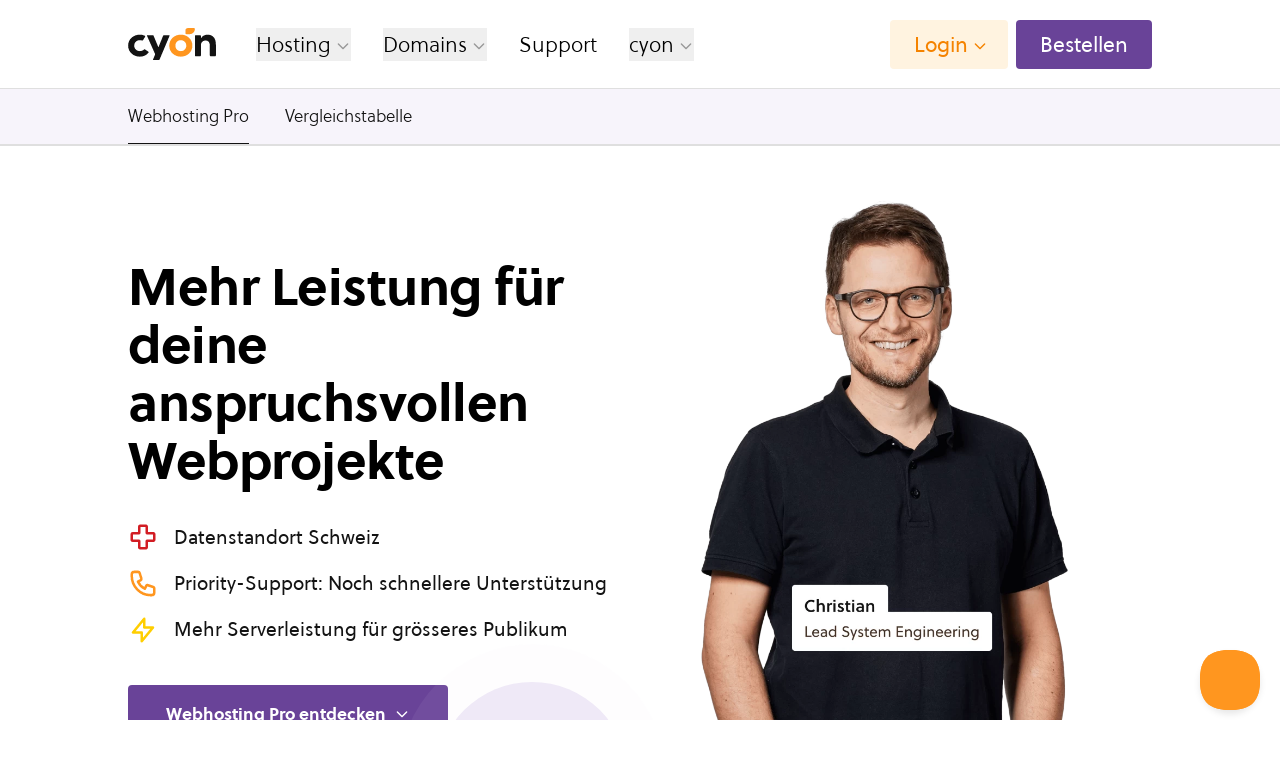

--- FILE ---
content_type: text/html; charset=UTF-8
request_url: https://www.cyon.ch/hosting/webhosting-pro
body_size: 169621
content:
 <!-- Static Site Template for webhosting pro -->

<!DOCTYPE html>
<html lang="de-CH">
    <head >
        <meta name="viewport" content="width=device-width, initial-scale=1.0, viewport-fit=cover">
        <meta http-equiv="Content-Type" content="text/html;charset=UTF-8">
        
        
            <title>Webhosting Pro | Sicheres &amp; schnelles Hosting mit Priority-Support</title>
<meta content="Wie viel Power darf es f&uuml;r dich sein? Webhosting Pro f&uuml;r anspruchsvolle Webprojekte. F&uuml;r Shops und Webapplikationen. 100% LiteSpeed Cache kompatibel." name="description">
<meta content="2025-10-27" name="date">
<meta content="cyon.ch | Webhosting Pro | Sicheres &amp; schnelles Hosting mit Priority-Support" property="og:title">
<meta content="Wie viel Power darf es f&uuml;r dich sein? Webhosting Pro f&uuml;r anspruchsvolle Webprojekte. F&uuml;r Shops und Webapplikationen. 100% LiteSpeed Cache kompatibel." property="og:description">
<meta content="https://www.cyon.ch/media/site/dfd139f8bc-1741356913/cyon-opengraph-standard-1200x630-crop.png" property="og:image">
<meta content="1200" property="og:image:width">
<meta content="630" property="og:image:height">
<meta content="website" property="og:type">
<meta content="noarchive" name="robots">
<link href="https://www.cyon.ch/hosting/webhosting-pro" rel="canonical">
<meta content="https://www.cyon.ch/hosting/webhosting-pro" property="og:url">
<meta content="summary_large_image" name="twitter:card">
<meta content="cyon.ch | Webhosting Pro | Sicheres &amp; schnelles Hosting mit Priority-Support" name="twitter:title">
<meta content="Wie viel Power darf es f&uuml;r dich sein? Webhosting Pro f&uuml;r anspruchsvolle Webprojekte. F&uuml;r Shops und Webapplikationen. 100% LiteSpeed Cache kompatibel." name="twitter:description">
<meta content="https://www.cyon.ch/media/site/dfd139f8bc-1741356913/cyon-opengraph-standard-1200x630-crop.png" name="twitter:image">

                <link rel='icon' type='image/svg+xml' href='https://www.cyon.ch/assets/favicon/favicon.svg'><link rel='icon' type='image/png' sizes='32x32' href='https://www.cyon.ch/media/assets/assets/favicon/4170490690-1761573563/favicon-32x.png'><link rel='icon' type='image/png' sizes='96x96' href='https://www.cyon.ch/media/assets/assets/favicon/4170490690-1761573563/favicon-96x.png'><link rel='icon' type='image/png' sizes='16x16' href='https://www.cyon.ch/media/assets/assets/favicon/4170490690-1761573563/favicon-16x.png'><link rel='alternate icon' type='image/png' href='https://www.cyon.ch/media/assets/assets/favicon/4170490690-1761573563/favicon-180x.png'><link rel='apple-touch-icon' type='image/png' href='https://www.cyon.ch/media/assets/assets/favicon/4170490690-1761573563/favicon-180x.png'><link rel='apple-touch-icon' type='image/png' sizes='167x167' href='https://www.cyon.ch/media/assets/assets/favicon/4170490690-1761573563/favicon-167x.png'><link rel='apple-touch-icon' type='image/png' sizes='152x152' href='https://www.cyon.ch/media/assets/assets/favicon/4170490690-1761573563/favicon-152x.png'><meta name='theme-color' content='#ffffff'><link rel='mask-icon' href='https://www.cyon.ch/assets/favicon/favicon.svg' color='#ffffff'>
        <style>
            /* Alpine needs this to hide x-cloak attribute items before fully loaded */
            [x-cloak] { display: none !important; }
        </style>

        <!-- Preload css file with cache busting force -->
        <link as="style" href="https://www.cyon.ch/assets/css/main.css?v=1768896975" onload="this.onload=null;this.rel=&#039;stylesheet&#039;" rel="stylesheet">
        <link href="https://www.cyon.ch/assets/css/animations.css" rel="stylesheet">        
        <script defer src="https://www.cyon.ch/assets/js/main.js"></script>        
        <!-- load matomo-tag-manager only on prod -->
                    <script defer src="https://www.cyon.ch/resources/js/matomo.js"></script>                
        
        <link rel="preload" as="font" type="font/woff2" crossorigin="anonymous" href="/assets/fonts/soleil/Soleil-Light.woff2">
        <link rel="preload" as="font" type="font/woff2" crossorigin="anonymous" href="/assets/fonts/soleil/Soleil-Regular.woff2">
        <link rel="preload" as="font" type="font/woff2" crossorigin="anonymous" href="/assets/fonts/soleil/Soleil-Semibold.woff2">
        <link rel="preload" as="font" type="font/woff2" crossorigin="anonymous" href="/assets/fonts/soleil/Soleil-Bold.woff2">

        <link rel="preconnect" href="https://beacon-v2.helpscout.net">
        <link rel="preconnect" href="https://status.cyon.info">
        <link rel="preconnect" href="https://d3hb14vkzrxvla.cloudfront.net">

        
    </head>
    <body hx-boost="true" hx-ext="head-support, preload" class="grid h-full min-h-screen grid-cols-1 font-sans antialiased grid-rows-[1fr,auto]">
        <!--Renders the main top navigation-->
        <header 
        id="main_nav_header" 
        x-data="cyon_mobile_menu" 
        x-ref="mainNavHeader"
        class="fixed inset-x-0 top-0 z-30 overflow-y-auto transition-transform duration-150 bg-white lg:overflow-y-visible color-theme--plum"
        >
        
                <nav preload id="top_nav" class="inset-x-0 top-0 z-50 max-h-screen overflow-x-hidden overflow-y-auto bg-white border-b lg:overflow-y-visible lg:overflow-x-visible lg:relative border-cyon-grey-even-lighter">
        <div class="mx-6 2xl:max-w-content sm:mx-16 md:mx-20 lg:mx-24 xl:mx-32 2xl:mx-auto">
        <div class="flex items-center justify-between py-4 h-17 lg:h-22 2xl:space-x-12-5">
            <div class="flex items-center lg:space-x-8 xl:space-x-10">
                <a class="focus-visible:ring-2 focus-visible:ring-cyon-orange focus-visible:ring-offset-2 focus-visible:rounded-sm focus:outline-none" href="/">
                    <img class="w-19 lg:w-22" src="https://www.cyon.ch/assets/svgs/cyon-logo.svg" alt="20 Jahre cyon logo">
                    <span class="sr-only">cyon</span>
                </a>
                <ul class="hidden lg:space-x-5 lg:flex lg:items-center xl:space-x-8 text-cyon-lg">
                    <li>
                        <div class="isolate" x-bind="close" x-data="cyon_popout_menu">
                            <button x-bind="trigger" class="flex items-center space-x-1 font-light focus-visible:ring-2 focus-visible:ring-cyon-orange focus-visible:ring-offset-2 focus-visible:rounded-sm focus:outline-none hover:text-cyon-orange-dark hover:cursor-pointer">
                                <span>Hosting</span>
                                <span class="w-4 mt-1 transition-transform duration-300 ease-out transform text-cyon-grey-light" :class="open ? '-rotate-180' : ''">
                                    <svg xmlns="http://www.w3.org/2000/svg" fill="none" viewBox="0 0 24 24" stroke="currentColor">
  <path stroke-linecap="round" stroke-linejoin="round" stroke-width="2" d="M19 9l-7 7-7-7" />
</svg>
                                </span>
                            </button>
                            <div x-cloak x-bind="menu" class="absolute z-40 w-full max-w-5xl mt-10 overflow-hidden origin-top transform rounded-md shadow-lg -translate-x-44 xl:-translate-x-32">
                                <div class="flex justify-between w-full space-x-24 bg-white pl-11">
                                    <div class="flex-grow py-8 space-y-4">
                                        <ul>
                                            <li><a class="flex items-center p-3 space-x-6 rounded group focus-visible:ring-2 focus-visible:ring-cyon-cherry focus-visible:ring-offset-2 focus-visible:rounded-sm focus:outline-none" href="/hosting/webhosting"><span class="flex-shrink-0"><svg class="w-14 h-14" fill="none" viewbox="0 0 80 80"><path fill="#FFF5F9" d="M77 0H3a3 3 0 00-3 3v74a3 3 0 003 3h74a3 3 0 003-3V3a3 3 0 00-3-3z"/><path fill="#17821B" d="M46.7 19.7h8.76a1.2 1.2 0 011.2 1.2v.23a7.2 7.2 0 01-7.2 7.2H44.7a1.2 1.2 0 01-1.2-1.2V22.9a3.2 3.2 0 013.2-3.2zM42 24.9a2 2 0 00-4 0v8.32a2 2 0 104 0V24.9z"/><path fill="#B41D3B" d="M52.14 32c-4.35 0-7.6 1.36-9.59 3.82 7.13.89 11.31 5.59 11.31 13a13.66 13.66 0 01-1.27 5.8C58.69 54.41 64 49.94 64 43.16 64 36.17 59.74 32 52.14 32zM26.14 48.82c0-7.39 4.18-12.09 11.31-13-2-2.46-5.24-3.82-9.59-3.82C20.26 32 16 36.15 16 43.14c0 6.78 5.31 11.25 11.41 11.46a13.66 13.66 0 01-1.27-5.78z"/><path fill="#B41D3B" d="M40 37.67c-7.61 0-11.86 4.15-11.86 11.15S33.71 60.3 40 60.3c6.29 0 11.86-4.53 11.86-11.48S47.61 37.67 40 37.67z"/></svg></span><span class="flex-grow space-y-1"><span class="flex items-center justify-between"><span class="block font-bold leading-6 text-cyon-md group-hover:text-cyon-cherry group-hover:cursor-pointer">Webhosting</span></span><span class="block leading-none text-cyon-grey-contrast text-cyon-base group-hover:text-cyon-grey-dark">Alles, was du für deine Website brauchst.</span></span></a></li>
                                            <li><a class="flex items-center p-3 space-x-6 rounded group focus-visible:ring-2 focus-visible:ring-cyon-strawberry focus-visible:ring-offset-2 focus-visible:rounded-sm focus:outline-none" href="/hosting/webhosting-pro"><span class="flex-shrink-0"><svg class="h-14 w-14" fill="none" viewbox="0 0 80 80"><path fill="#F7F4FB" d="M77 0H3a3 3 0 0 0-3 3v74a3 3 0 0 0 3 3h74a3 3 0 0 0 3-3V3a3 3 0 0 0-3-3Z"/><path fill="#17821B" d="M49.36 19.7h8.76a1.2 1.2 0 0 1 1.2 1.2v.23a7.2 7.2 0 0 1-7.2 7.2h-4.76a1.2 1.2 0 0 1-1.2-1.2V22.9a3.2 3.2 0 0 1 3.2-3.2Z"/><path fill="#694398" d="M50.12 33c-5.59-5.6-15.92-5.21-22.3 1.17-6.38 6.38-6.71 16.65-1.12 22.25 5.59 5.6 15.93 5.21 22.26-1.12 6.33-6.33 6.76-16.75 1.16-22.3Z"/></svg></span><span class="flex-grow space-y-1"><span class="flex items-center justify-between"><span class="block font-bold leading-6 text-cyon-md group-hover:text-cyon-plum group-hover:cursor-pointer">Webhosting Pro</span></span><p class="block leading-none text-cyon-grey-contrast text-cyon-base group-hover:text-cyon-grey-dark">Mehr Leistung für anspruchsvolle Webprojekte.</p></span></a></li>
                                            <li><a class="flex items-center p-3 space-x-6 rounded group focus-visible:ring-2 focus-visible:ring-cyon-pear focus-visible:ring-offset-2 focus-visible:rounded-sm focus:outline-none" href="/hosting/managed-server"><span class="flex-shrink-0"><svg class="w-14 h-14" fill="none" viewbox="0 0 80 80"><path fill="#FBFDE7" d="M77 0H3a3 3 0 0 0-3 3v74a3 3 0 0 0 3 3h74a3 3 0 0 0 3-3V3a3 3 0 0 0-3-3Z"/><path fill="#C9DB00" d="M48.31 46.94a12 12 0 0 1 1.84-6.07c2.73-4.31 2.7-8.64.31-11-2.39-2.36-6.72-2.42-11 .31a12 12 0 0 1-6.07 1.84 13.47 13.47 0 0 0-9.3 4.09c-5.9 5.9-5 14.5.32 19.84s13.94 6.22 19.84.32a13.47 13.47 0 0 0 4.06-9.33Z"/><path fill="#17821B" d="M54 19.7h8.76a1.2 1.2 0 0 1 1.2 1.2v.23a7.2 7.2 0 0 1-7.2 7.2H52a1.2 1.2 0 0 1-1.2-1.2V22.9a3.2 3.2 0 0 1 3.2-3.2Z"/></svg></span><span class="flex-grow space-y-1"><span class="flex items-center justify-between"><span class="block font-bold leading-6 text-cyon-md group-hover:text-cyon-pear group-hover:cursor-pointer">Managed Server</span></span><span class="block leading-none text-cyon-grey-contrast text-cyon-base group-hover:text-cyon-grey-dark">Ein ganzer Server für deine Website.</span></span></a></li>
                                            <li><a class="flex items-center p-3 space-x-6 rounded group focus-visible:ring-2 focus-visible:ring-cyon-grapefruit focus-visible:ring-offset-2 focus-visible:rounded-sm focus:outline-none" href="/hosting/agencyserver"><span class="flex-shrink-0"><svg class="h-14 w-14" fill="none" viewbox="0 0 80 80"><path fill="#FFF4F0" d="M77 0H3a3 3 0 0 0-3 3v74a3 3 0 0 0 3 3h74a3 3 0 0 0 3-3V3a3 3 0 0 0-3-3Z"/><path fill="#17821B" d="M52.54 21.8h8.76a1.2 1.2 0 0 1 1.2 1.2v.23a7.2 7.2 0 0 1-7.2 7.2h-4.76a1.2 1.2 0 0 1-1.2-1.2V25a3.2 3.2 0 0 1 3.2-3.2Z"/><path fill="#F26D5A" d="M39.06 23.06a5.82 5.82 0 1 0 .12 8.36 5.8 5.8 0 0 0-.12-8.36ZM57.44 41.44a5.82 5.82 0 1 0 .12 8.37 5.79 5.79 0 0 0-.12-8.37ZM48.25 32.25a5.82 5.82 0 1 0 .12 8.36 5.791 5.791 0 0 0-.12-8.36ZM31.79 48.71a5.82 5.82 0 1 0 .12 8.37 5.8 5.8 0 0 0-.12-8.37ZM44.62 45.08a5.82 5.82 0 1 0 .12 8.36 5.8 5.8 0 0 0-.12-8.36ZM35.42 35.88a5.82 5.82 0 1 0 .12 8.37 5.792 5.792 0 0 0-.12-8.37Z"/></svg></span><span class="flex-grow space-y-1"><span class="flex items-center justify-between"><span class="block font-bold leading-6 text-cyon-md group-hover:text-cyon-grapefruit group-hover:cursor-pointer">Agencyserver</span></span><span class="block leading-none text-cyon-grey-contrast text-cyon-base group-hover:text-cyon-grey-dark">Deine Kundschaft, dein Server.</span></span></a></li>
                                        </ul>
                                    </div>
                                    <div class="py-8 pr-16 space-y-4 pl-11 bg-cyon-orange-ultralight">
                                        <span class="block px-3 font-bold text-cyon-grey-dark text-cyon-md">Services</span>
                                        <ul class="space-y-4">
                                            <li>
                                                <a href="/wordpress-hosting" class="flex items-center px-3 py-2 space-x-3 rounded-sm group focus-visible:ring-2 focus-visible:ring-cyon-orange focus-visible:ring-offset-2 focus-visible:rounded-sm focus:outline-none">
                                                    <span>
                                                        <svg xmlns="http://www.w3.org/2000/svg" class="w-6 h-6 text-cyon-orange" fill="currentColor" viewbox="0 0 24 24" stroke="currentColor" viewBox="0 0 24 24">
                                                            <path stroke-linecap="round" stroke-linejoin="round" d="M21.6 2.7c0-.2-.2-.3-.4-.4-3.8-1-7.9.3-10.4 3.3L9.5 7.1l-2.7-.7c-1.1-.4-2.2.1-2.7 1.1L2 11.2s0 .1-.1.1c-.1.3.1.5.4.6l3.4.7c-.3.9-.6 1.8-.7 2.7 0 .2 0 .3.1.4l3 2.9c.1.1.2.1.4.1.9-.1 1.9-.3 2.8-.6l.7 3.3c0 .2.3.4.5.4.1 0 .2 0 .2-.1l3.7-2.1c.9-.5 1.3-1.6 1.1-2.6l-.7-2.9 1.4-1.3c3.1-2.3 4.4-6.3 3.4-10.1zM3.2 11.1 4.9 8c.3-.6.9-.8 1.5-.6l2.3.6-1 1.2c-.6.8-1.2 1.6-1.6 2.5l-2.9-.6zM16 19l-3.1 1.8-.6-2.9c.9-.4 1.7-1 2.5-1.6l1.3-1.2.6 2.3c0 .6-.2 1.3-.7 1.6zm1.6-6.7-3.5 3.2c-1.5 1.3-3.4 2.1-5.4 2.3l-2.6-2.6c.3-2 1.1-3.9 2.4-5.4L10.1 8l.1-.1 1.4-1.6c2.2-2.6 5.8-3.8 9.1-3.1.7 3.4-.4 6.9-3.1 9.1zm-1.2-6.7c-1.1 0-1.9.9-1.9 1.9s.9 1.9 1.9 1.9c1.1 0 1.9-.9 1.9-1.9 0-1-.8-1.9-1.9-1.9zm0 2.9c-.5 0-.9-.4-.9-.9s.4-.9.9-.9.9.4.9.9-.4.9-.9.9z"/>
                                                        </svg>
                                                    </span>
                                                    <span class="leading-none text-cyon-base group-hover:text-cyon-orange group-hover:cursor-pointer">
                                                        Hosting für WordPress
                                                    </span>
                                                </a>
                                            </li>
                                            <li>
                                                <a href="/hosting/ssl" class="flex items-center px-3 py-2 space-x-3 rounded-sm group focus-visible:ring-2 focus-visible:ring-cyon-orange focus-visible:ring-offset-2 focus-visible:rounded-sm focus:outline-none">
                                                    <span>
                                                        <svg class="w-6 h-6 text-cyon-orange" fill="none" viewbox="0 0 24 24" stroke="currentColor">
                                                            <path stroke-linecap="round" stroke-linejoin="round" stroke-width="2" d="M12 15v2m-6 4h12a2 2 0 002-2v-6a2 2 0 00-2-2H6a2 2 0 00-2 2v6a2 2 0 002 2zm10-10V7a4 4 0 00-8 0v4h8z"/>
                                                        </svg>
                                                    </span>
                                                    <span class="leading-none text-cyon-base group-hover:text-cyon-orange group-hover:cursor-pointer">
                                                        Kostenlose SSL-Zertifikate
                                                    </span>
                                                </a>
                                            </li>
                                            <!-- if (mover is active) -->
                                            <li>
                                                <a href="/hosting/umzug" class="flex items-center px-3 py-2 space-x-3 rounded-sm group focus-visible:ring-2 focus-visible:ring-cyon-orange focus-visible:ring-offset-2 focus-visible:rounded-sm focus:outline-none">
                                                    <span>
                                                        <svg class="w-6 h-6 text-cyon-orange" fill="none" viewbox="0 0 24 24" stroke="currentColor">
                                                            <path fill="#fff" d="M9 17a2 2 0 11-4 0 2 2 0 014 0zM19 17a2 2 0 11-4 0 2 2 0 014 0z"/>
                                                            <path stroke-linecap="round" stroke-linejoin="round" stroke-width="2" d="M13 16V6a1 1 0 00-1-1H4a1 1 0 00-1 1v10a1 1 0 001 1h1m8-1a1 1 0 01-1 1H9m4-1V8a1 1 0 011-1h2.586a1 1 0 01.707.293l3.414 3.414a1 1 0 01.293.707V16a1 1 0 01-1 1h-1m-6-1a1 1 0 001 1h1M5 17a2 2 0 104 0m-4 0a2 2 0 114 0m6 0a2 2 0 104 0m-4 0a2 2 0 114 0"/>
                                                        </svg>
                                                    </span>
                                                    <span class="leading-none text-cyon-base group-hover:text-cyon-orange group-hover:cursor-pointer">
                                                        Umzugsservice
                                                    </span>
                                                </a>
                                            </li>
                                            <!-- endif -->
                                        </ul>
                                        <span class="block px-3 font-bold text-cyon-grey-dark text-cyon-md">Sitebuilder</span>
                                        <ul class="space-y-4">
                                            <li>
                                                <a href="/hosting/sitebuilder" class="flex items-center px-3 py-2 space-x-3 rounded-sm group focus-visible:ring-2 focus-visible:ring-cyon-orange focus-visible:ring-offset-2 focus-visible:rounded-sm focus:outline-none">
                                                    <span>
                                                        <svg class="w-6 h-6 text-cyon-orange" fill="none" viewbox="0 0 24 24" stroke="currentColor">
                                                            <path stroke-linecap="round" stroke-linejoin="round" stroke-width="2" d="M15 15l-2 5L9 9l11 4-5 2zm0 0l5 5M7.188 2.239l.777 2.897M5.136 7.965l-2.898-.777M13.95 4.05l-2.122 2.122m-5.657 5.656l-2.12 2.122"/>
                                                        </svg>
                                                    </span>
                                                    <span class="leading-none text-cyon-base group-hover:text-cyon-orange group-hover:cursor-pointer">
                                                        Einfach Website erstellen
                                                    </span>
                                                </a>
                                            </li>
                                        </ul>
                                    </div>
                                </div>
                            </div>
                        </div>
                    </li>
                    <li>
                        <div x-bind="close" x-data="cyon_popout_menu">
                            <button x-bind="trigger" class="flex items-center space-x-1 font-light focus-visible:ring-2 focus-visible:ring-cyon-orange focus-visible:ring-offset-2 focus-visible:rounded-sm focus:outline-none hover:text-cyon-orange-dark hover:cursor-pointer">
                                <span>Domains</span>
                                <span class="w-4 mt-1 transition-transform duration-300 ease-out transform text-cyon-grey-light" :class="open && '-rotate-180'">
                                    <svg xmlns="http://www.w3.org/2000/svg" fill="none" viewBox="0 0 24 24" stroke="currentColor">
  <path stroke-linecap="round" stroke-linejoin="round" stroke-width="2" d="M19 9l-7 7-7-7" />
</svg>
                                </span>
                            </button>
                            <div x-cloak x-bind="menu" class="absolute z-40 mt-10 overflow-hidden origin-top transform -translate-x-32 rounded-md shadow-lg">
                                <div class="flex justify-between w-full space-x-24 bg-white pl-11">
                                    <div class="py-8 space-y-4">
                                        <ul>
                                            <li><a class="flex items-center p-3 space-x-6 rounded group focus-visible:ring-2 focus-visible:ring-cyon-bee focus-visible:ring-offset-2 focus-visible:rounded-sm focus:outline-none" href="/domains/domain-kaufen"><span class="flex-shrink-0"><svg class="h-14 w-14" fill="none" viewbox="0 0 80 80"><path fill="#FFFBEB" d="M77 0H3a3 3 0 00-3 3v74a3 3 0 003 3h74a3 3 0 003-3V3a3 3 0 00-3-3z"/><path fill="#E8D2BD" d="M41.78 37.48l10.14 7.37a5.88 5.88 0 011.3 8.2l-.11.15a1 1 0 01-1.37.22l-14.1-10.24 2.07-2.85 2.07-2.85z"/><path fill="#E8D2BD" d="M43.06 41.42l-3.88 11.92a5.87 5.87 0 01-7.39 3.77l-.18-.06a1 1 0 01-.63-1.23l5.39-16.58 3.34 1.09 3.35 1.09z"/><path fill="#E8D2BD" d="M39.71 43.85H27.17a5.86 5.86 0 01-5.86-5.87v-.19a1 1 0 011-1h17.43v7l-.03.06z"/><path fill="#E8D2BD" d="M36.37 41.42l-3.88-11.93a5.87 5.87 0 013.77-7.39l.18-.06a1 1 0 011.23.63l5.39 16.57-3.35 1.09-3.34 1.09z"/><path fill="#E8D2BD" d="M37.64 37.48l10.15-7.36a5.86 5.86 0 018.19 1.29l.11.16a1 1 0 01-.21 1.36l-14.1 10.25-2.07-2.85-2.07-2.85z"/><path fill="#F5EBE1" d="M39.71 44.65h13.64a7.2 7.2 0 007.2-7.2v-.24a1.2 1.2 0 00-1.2-1.2H39.71v8.64z"/><path fill="#F5EBE1" d="M35.6 41.66l4.22 13a7.2 7.2 0 009.07 4.62l.23-.07a1.21 1.21 0 00.77-1.52L43.82 39l-4.11 1.33-4.11 1.33z"/><path fill="#F5EBE1" d="M37.17 36.84l-11 8a7.201 7.201 0 00-1.59 10.06l.13.19a1.2 1.2 0 001.68.27l15.89-11.55-2.54-3.49-2.57-3.48z"/><path fill="#F5EBE1" d="M42.25 36.84l-11-8a7.21 7.21 0 00-10.06 1.59l-.13.19a1.21 1.21 0 00.26 1.68l15.89 11.54 2.54-3.49 2.5-3.51z"/><path fill="#F5EBE1" d="M43.82 41.66l4.21-13a7.2 7.2 0 00-4.62-9.07l-.22-.07a1.21 1.21 0 00-1.52.77L35.6 39l4.11 1.33 4.11 1.33z"/><path fill="#fff" d="M39.71 48a7.66 7.66 0 11.34-15.317A7.66 7.66 0 0139.71 48z"/><path fill="#FCD03B" d="M39.71 34.67a5.659 5.659 0 00-.88 11.22 5.66 5.66 0 006.71-5.55 5.639 5.639 0 00-5.83-5.67z"/></svg></span><span class="space-y-1"><span class="block font-bold leading-6 text-cyon-md group-hover:text-cyon-bee group-hover:cursor-pointer">Domain kaufen</span><span class="block leading-none text-cyon-grey-contrast text-cyon-base group-hover:text-cyon-grey-dark">Alles beginnt mit deiner Domain.</span></span></a></li>
                                            <li><a class="flex items-center p-3 space-x-6 rounded group focus-visible:ring-2 focus-visible:ring-cyon-bee focus-visible:ring-offset-2 focus-visible:rounded-sm focus:outline-none" href="/domains/domain-transferieren"><span class="flex-shrink-0"><svg class="h-14 w-14" fill="none" viewbox="0 0 80 80"><path fill="#FFFBEB" d="M77 0H3a3 3 0 00-3 3v74a3 3 0 003 3h74a3 3 0 003-3V3a3 3 0 00-3-3z"/><path fill="#131313" d="M48.63 28.74a.7.7 0 01-.51-.22.72.72 0 010-1 5.38 5.38 0 000-7.59.73.73 0 011-1 6.83 6.83 0 010 9.65.7.7 0 01-.49.16zM61.12 32.59a.73.73 0 01-.52-.21 5.37 5.37 0 00-7.59 0 .73.73 0 11-1-1 6.821 6.821 0 019.65 0 .72.72 0 010 1 .732.732 0 01-.54.21z"/><path fill="#131313" d="M55.23 41.57a13.75 13.75 0 00-16.3-16.3 92.451 92.451 0 0116.3 16.3z"/><path fill="#FFCE00" d="M51.29 45.43c.4.23.77.508 1.1.83.335.349.624.739.86 1.16a17.778 17.778 0 002-5.85 92.451 92.451 0 00-16.3-16.3c-2.052.32-4.032.997-5.85 2 .422.236.811.526 1.16.86.322.33.6.7.83 1.1a91.553 91.553 0 0116.22 16.22l-.02-.02z"/><path fill="#131313" d="M43.49 44.65h4.95a5.57 5.57 0 012.85.8 91.546 91.546 0 00-16.22-16.22 5.57 5.57 0 01.8 2.85v4.73c.005.073.005.147 0 .22a113.64 113.64 0 013.94 3.7 67.487 67.487 0 013.68 3.92z"/><path fill="#FFCE00" d="M32 48.52a92.292 92.292 0 00-7.8-6.95 13.521 13.521 0 0014.75 14.75 92.307 92.307 0 00-6.95-7.8z"/><path fill="#131313" d="M38.93 56.32c.61 0 1.23-.09 1.85-.18a9.997 9.997 0 01-.42-2.85v-3.85a84.456 84.456 0 00-4.48-4.82 88.34 88.34 0 00-4.82-4.49h-3.85a10.392 10.392 0 01-2.85-.41c-.09.61-.15 1.23-.18 1.84a90.793 90.793 0 0114.75 14.75v.01z"/><path fill="#FFCE00" d="M40.36 49.44V48a3.34 3.34 0 013.13-3.32 113.456 113.456 0 00-3.7-3.94 68.489 68.489 0 00-3.94-3.7 3.31 3.31 0 01-1 2.15 3.27 3.27 0 01-2.36 1h-1.47c1.65 1.43 3.26 2.92 4.82 4.49 1.56 1.57 3.1 3.11 4.52 4.76z"/><path fill="#131313" d="M32.53 38.13h-5.32a8.05 8.05 0 01-8.05-8.05v-.26a1.34 1.34 0 011.34-1.34h9.8a3.58 3.58 0 013.58 3.58v4.73a1.341 1.341 0 01-1.35 1.34zM52.02 50.2V60a1.34 1.34 0 01-1.34 1.34h-.26a8.05 8.05 0 01-8.05-8.05v-5.32a1.34 1.34 0 011.34-1.34h4.73a3.58 3.58 0 013.58 3.58v-.01z"/></svg></span><span class="space-y-1"><span class="block font-bold leading-6 text-cyon-md group-hover:text-cyon-bee group-hover:cursor-pointer">Domain transferieren</span><span class="block leading-none text-cyon-grey-contrast text-cyon-base group-hover:text-cyon-grey-dark">Gönn deiner Domain ein schöneres Zuhause.</span></span></a></li>
                                        </ul>
                                    </div>
                                    <div class="py-8 pr-16 space-y-4 pl-11 bg-cyon-bee-ultralight">
                                        <span class="block px-3 font-bold text-cyon-grey-dark text-cyon-md">Preise</span>
                                        <ul class="space-y-4">
                                            <li>
                                                <a href="/domains/alle-domains" class="flex items-center px-3 py-2 space-x-3 rounded-sm group focus-visible:ring-2 focus-visible:ring-cyon-bee focus-visible:ring-offset-2 focus-visible:rounded-sm focus:outline-none">
                                                    <span>
                                                        <svg class="w-6 h-6 text-cyon-bee" fill="none" viewbox="0 0 24 24" stroke="currentColor">
                                                            <path stroke-linecap="round" stroke-linejoin="round" stroke-width="2" d="M21 12a9 9 0 01-9 9m9-9a9 9 0 00-9-9m9 9H3m9 9a9 9 0 01-9-9m9 9c1.657 0 3-4.03 3-9s-1.343-9-3-9m0 18c-1.657 0-3-4.03-3-9s1.343-9 3-9m-9 9a9 9 0 019-9"/>
                                                        </svg>
                                                    </span>
                                                    <span class="leading-none text-cyon-base group-hover:text-cyon-bee group-hover:cursor-pointer">
                                                        Alle Domains
                                                    </span>
                                                </a>
                                            </li>
                                        </ul>
                                    </div>
                                </div>
                            </div>
                        </div>
                    </li>
                    <li>
                        <a class="font-light focus-visible:ring-2 focus-visible:ring-cyon-orange focus-visible:ring-offset-2 focus-visible:rounded-sm focus:outline-none hover:text-cyon-orange-dark hover:cursor-pointer" href="/support">Support</a>
                    </li>
                    <li>
                        <div class="relative" x-data="cyon_popout_menu" x-bind="close" x-on:mouseenter.once="$el.querySelector('a').click()">
                            <a hx-get="/_ajax/blog?action=recent-posts&count=2&t=nav" hx-target="#nav-blog-posts" style="display: none;"></a>
                            <button x-bind="trigger" class="flex items-center space-x-1 font-light focus-visible:ring-2 focus-visible:ring-cyon-orange focus-visible:ring-offset-2 focus-visible:rounded-sm focus:outline-none hover:text-cyon-orange-dark hover:cursor-pointer">
                                <span>cyon</span>
                                <span class="w-4 mt-1 transition-transform duration-300 ease-out transform text-cyon-grey-light" :class="open && '-rotate-180'">
                                    <svg xmlns="http://www.w3.org/2000/svg" fill="none" viewBox="0 0 24 24" stroke="currentColor">
  <path stroke-linecap="round" stroke-linejoin="round" stroke-width="2" d="M19 9l-7 7-7-7" />
</svg>
                                </span>
                            </button>
                            <div x-cloak x-bind="menu" class="absolute left-0 z-40 w-screen max-w-4xl mt-10 overflow-hidden transform -translate-x-1/2 rounded-md shadow-lg">
                                <div class="flex justify-between w-full bg-white">
                                    <div class="px-16 pt-16 pb-14 py-14">
                                        <span class="block font-bold text-cyon-grey-dark text-cyon-md">Über uns</span>
                                        <div class="flex mt-6 space-x-28">
                                            <div>
                                                <ul class="space-y-2">
                                                    <li>
                                                        <a href="/ueber-cyon" class="flex items-center py-2 space-x-3 rounded-sm group focus-visible:ring-2 focus-visible:ring-cyon-orange focus-visible:ring-offset-2 focus-visible:rounded-sm focus:outline-none">
                                                            <span>
                                                                <svg class="w-6 h-6 text-cyon-orange" fill="none" viewbox="0 0 24 24" stroke="currentColor">
                                                                    <path stroke-linecap="round" stroke-linejoin="round" stroke-width="2" d="M14.828 14.828a4 4 0 01-5.656 0M9 10h.01M15 10h.01M21 12a9 9 0 11-18 0 9 9 0 0118 0z"/>
                                                                </svg>
                                                            </span>
                                                            <span class="leading-none text-cyon-base group-hover:text-cyon-orange group-hover:cursor-pointer">
                                                                Über uns
                                                            </span>
                                                        </a>
                                                    </li>
                                                    <li>
                                                        <a href="/ueber-cyon/team" class="flex items-center py-2 space-x-3 rounded-sm group focus-visible:ring-2 focus-visible:ring-cyon-orange focus-visible:ring-offset-2 focus-visible:rounded-sm focus:outline-none">
                                                            <span>
                                                                <svg class="w-6 h-6 text-cyon-orange" fill="none" viewbox="0 0 24 24" stroke="currentColor">
                                                                    <path stroke-linecap="round" stroke-linejoin="round" stroke-width="2" d="M17 20h5v-2a3 3 0 00-5.356-1.857M17 20H7m10 0v-2c0-.656-.126-1.283-.356-1.857M7 20H2v-2a3 3 0 015.356-1.857M7 20v-2c0-.656.126-1.283.356-1.857m0 0a5.002 5.002 0 019.288 0M15 7a3 3 0 11-6 0 3 3 0 016 0zm6 3a2 2 0 11-4 0 2 2 0 014 0zM7 10a2 2 0 11-4 0 2 2 0 014 0z"/>
                                                                </svg>
                                                            </span>
                                                            <span class="leading-none text-cyon-base group-hover:text-cyon-orange group-hover:cursor-pointer">
                                                                Team
                                                            </span>
                                                        </a>
                                                    </li>
                                                    <li>
                                                        <a href="/ueber-cyon/nachhaltigkeit" class="flex items-center py-2 space-x-3 rounded-sm group focus-visible:ring-2 focus-visible:ring-cyon-orange focus-visible:ring-offset-2 focus-visible:rounded-sm focus:outline-none">
                                                            <span>
                                                                <svg class="w-6 h-6 text-cyon-orange" fill="none" viewbox="0 0 24 24" stroke="currentColor">
                                                                    <path stroke="#FF961F" stroke-linecap="round" stroke-linejoin="round" stroke-width="2" d="M5 21c.5-4.5 2.5-8 7-10M9 18c6.218 0 10.5-3.288 11-12V4h-4.014c-9 0-11.986 4-12 9 0 1 0 3 2 5H9z"/>
                                                                </svg>
                                                            </span>
                                                            <span class="leading-none text-cyon-base group-hover:text-cyon-orange group-hover:cursor-pointer">
                                                                Nachhaltigkeit
                                                            </span>
                                                        </a>
                                                    </li>
                                                    <li>
                                                        <a href="/ueber-cyon/datenschutz" class="flex items-center py-2 space-x-3 rounded-sm group focus-visible:ring-2 focus-visible:ring-cyon-orange focus-visible:ring-offset-2 focus-visible:rounded-sm focus:outline-none">
                                                            <span>
                                                                <svg class="w-6 h-6 text-cyon-orange" fill="none" viewbox="0 0 24 24" stroke="currentColor">
                                                                    <path stroke-linecap="round" stroke-linejoin="round" stroke-width="2" d="M12 11c0 3.517-1.009 6.799-2.753 9.571m-3.44-2.04l.054-.09A13.916 13.916 0 008 11a4 4 0 118 0c0 1.017-.07 2.019-.203 3m-2.118 6.844A21.88 21.88 0 0015.171 17m3.839 1.132c.645-2.266.99-4.659.99-7.132A8 8 0 008 4.07M3 15.364c.64-1.319 1-2.8 1-4.364 0-1.457.39-2.823 1.07-4"/>
                                                                </svg>
                                                            </span>
                                                            <span class="leading-none text-cyon-base group-hover:text-cyon-orange group-hover:cursor-pointer">
                                                                Datenschutz
                                                            </span>
                                                        </a>
                                                    </li>
                                                    <li>
                                                        <a href="/ueber-cyon/infrastruktur" class="flex items-center py-2 space-x-3 rounded-sm group focus-visible:ring-2 focus-visible:ring-cyon-orange focus-visible:ring-offset-2 focus-visible:rounded-sm focus:outline-none">
                                                            <span>
                                                                <svg class="w-6 h-6 text-cyon-orange" fill="none" viewbox="0 0 24 24" stroke="currentColor">
                                                                    <path stroke-linecap="round" stroke-linejoin="round" stroke-width="2" d="M5 12h14M5 12a2 2 0 01-2-2V6a2 2 0 012-2h14a2 2 0 012 2v4a2 2 0 01-2 2M5 12a2 2 0 00-2 2v4a2 2 0 002 2h14a2 2 0 002-2v-4a2 2 0 00-2-2m-2-4h.01M17 16h.01"/>
                                                                </svg>
                                                            </span>
                                                            <span class="leading-none text-cyon-base group-hover:text-cyon-orange group-hover:cursor-pointer">
                                                                Infrastruktur
                                                            </span>
                                                        </a>
                                                    </li>
                                                    <li>
                                                        <a href="/support/a/vermittlungsprogramm" class="flex items-center py-2 space-x-3 rounded-sm group focus-visible:ring-2 focus-visible:ring-cyon-orange focus-visible:ring-offset-2 focus-visible:rounded-sm focus:outline-none">
                                                            <span>
                                                                <svg class="w-6 h-6 text-cyon-orange" xmlns="http://www.w3.org/2000/svg" fill="none" viewBox="0 0 30 30">
                                                                    <path stroke="currentColor" stroke-linecap="round" stroke-linejoin="round" stroke-width="2" d="M16 10.667V28m0-17.333V8a2.667 2.667 0 1 1 2.667 2.667H16Zm0 0V7.333a3.333 3.333 0 1 0-3.333 3.334H16ZM6.667 16h18.666M6.667 16a2.667 2.667 0 0 1 0-5.333h18.666a2.667 2.667 0 1 1 0 5.333M6.667 16v9.333A2.667 2.667 0 0 0 9.333 28h13.334a2.667 2.667 0 0 0 2.666-2.667V16"/>
                                                                </svg>
                                                            </span>
                                                            <span class="leading-none text-cyon-base group-hover:text-cyon-orange group-hover:cursor-pointer">
                                                                Vermittlungsprogramm
                                                            </span>
                                                        </a>
                                                    </li>
                                                </ul>
                                            </div>
                                            <div>
                                                <ul class="space-y-2">
                                                    <li>
                                                        <a href="/ueber-cyon/jobs" class="flex items-center py-2 space-x-3 rounded-sm group focus-visible:ring-2 focus-visible:ring-cyon-orange focus-visible:ring-offset-2 focus-visible:rounded-sm focus:outline-none">
                                                            <span>
                                                                <svg class="w-6 h-6 text-cyon-orange" fill="none" viewbox="0 0 24 24" stroke="currentColor">
                                                                    <path d="M12 14l9-5-9-5-9 5 9 5z"/>
                                                                    <path d="M12 14l6.16-3.422a12.083 12.083 0 01.665 6.479A11.952 11.952 0 0012 20.055a11.952 11.952 0 00-6.824-2.998 12.078 12.078 0 01.665-6.479L12 14z"/>
                                                                    <path stroke-linecap="round" stroke-linejoin="round" stroke-width="2" d="M12 14l9-5-9-5-9 5 9 5zm0 0l6.16-3.422a12.083 12.083 0 01.665 6.479A11.952 11.952 0 0012 20.055a11.952 11.952 0 00-6.824-2.998 12.078 12.078 0 01.665-6.479L12 14zm-4 6v-7.5l4-2.222"/>
                                                                </svg>
                                                            </span>
                                                            <span class="leading-none text-cyon-base group-hover:text-cyon-orange group-hover:cursor-pointer">
                                                                Jobs
                                                            </span>
                                                        </a>
                                                    </li>
                                                    <li>
                                                        <a href="/blog" class="flex items-center py-2 space-x-3 rounded-sm group focus-visible:ring-2 focus-visible:ring-cyon-orange focus-visible:ring-offset-2 focus-visible:rounded-sm focus:outline-none">
                                                            <span>
                                                                <svg class="w-6 h-6 text-cyon-orange" fill="none" viewbox="0 0 24 24" stroke="currentColor">
                                                                    <path stroke-linecap="round" stro ke-linejoin="round" stroke-width="2" d="M12 6.253v13m0-13C10.832 5.477 9.246 5 7.5 5S4.168 5.477 3 6.253v13C4.168 18.477 5.754 18 7.5 18s3.332.477 4.5 1.253m0-13C13.168 5.477 14.754 5 16.5 5c1.747 0 3.332.477 4.5 1.253v13C19.832 18.477 18.247 18 16.5 18c-1.746 0-3.332.477-4.5 1.253"/>
                                                                </svg>
                                                            </span>
                                                            <span class="leading-none text-cyon-base group-hover:text-cyon-orange group-hover:cursor-pointer">
                                                                Blog
                                                            </span>
                                                        </a>
                                                    </li>
                                                </ul>
                                            </div>
                                        </div>
                                    </div>
                                    <div class="px-16 pt-16 bg-cyon-orange-ultralight pb-14 py-14">
                                        <span class="block font-bold text-cyon-grey-dark text-cyon-md">Aus unserem Blog</span>
                                        <div class="mt-6 mb-8 w-72">
                                            <div x-ref="posts_desktop" id="nav-blog-posts">
                                                Loading posts...
                                            </div>
                                        </div>
                                        <div>
                                            <a class="font-bold text-cyon-base text-cyon-orange hover:cursor-pointer hover:pb-1 hover:border-b-2 hover:border-cyon-orange focus-visible:border-b-2 focus-visible:pb-1 focus-visible:border-cyon-orange focus:outline-none" href="/blog">
                                                Alle Blogbeiträge
                                                <svg class="inline-block w-6 h-6" fill="none" viewbox="0 0 24 24" stroke="currentColor">
                                                    <path stroke-linecap="round" stroke-linejoin="round" stroke-width="2" d="M17 8l4 4m0 0l-4 4m4-4H3"/>
                                                </svg>
                                            </a>
                                        </div>
                                    </div>
                                </div>
                            </div>
                        </div>
                    </li>
                </ul>
            </div>
            <div class="lg:hidden">
                <button x-bind="trigger" class="flex items-center space-x-1 font-light focus-visible:ring-2 focus-visible:ring-cyon-orange focus-visible:ring-offset-2 focus-visible:rounded-sm focus:outline-none">
                    <span x-text="!mobileOpen ? 'Menü' : 'Schliessen'">Menü</span>
                    <svg x-show="!mobileOpen" class="w-6 h-6" fill="none" viewbox="0 0 24 24" stroke="currentColor">
                        <path stroke-linecap="round" stroke-linejoin="round" stroke-width="1" d="M4 6h16M4 12h16m-7 6h7"/>
                    </svg>
                    <svg x-show="mobileOpen" x-clock class="w-6 h-6" xmlns="http://www.w3.org/2000/svg" fill="none" viewbox="0 0 24 24" stroke="currentColor">
                        <path stroke-linecap="round" stroke-linejoin="round" stroke-width="1" d="M6 18L18 6M6 6l12 12"/>
                    </svg>
                </button>
            </div>
            <ul class="hidden font-light lg:items-center lg:space-x-2 lg:flex">
                <li>
                    <div x-bind="close" x-data="cyon_popout_menu">
                        <button x-bind="trigger" class="flex items-center w-full py-2 pl-6 pr-5 space-x-1 font-normal text-center transition-colors duration-150 rounded group text-cyon-lg hover:cursor-pointer bg-cyon-orange-ultralight-dark text-cyon-orange-dark hover:bg-cyon-orange-dark hover:text-white">
                            <span>Login</span>
                            <span class="w-4 mt-1 transition-transform duration-300 ease-out transform text-cyon-orange-dark group-hover:text-white" :class="open && '-rotate-180'">
                                <svg xmlns="http://www.w3.org/2000/svg" fill="none" viewBox="0 0 24 24" stroke="currentColor">
  <path stroke-linecap="round" stroke-linejoin="round" stroke-width="2" d="M19 9l-7 7-7-7" />
</svg>
                            </span>
                        </button>
                        <div x-cloak x-bind="menu" class="absolute z-40 mt-10 overflow-hidden origin-top transform -translate-x-32 rounded-md shadow-lg">
                            <div class="flex justify-between w-full space-x-24 bg-white">
                                <div class="box-large">
                                    <ul class="space-y-6">
                                        <li>
                                            <a class="flex items-center space-x-6 rounded group focus-visible:ring-2 focus-visible:ring-cyon-orange-dark focus-visible:ring-offset-2 focus-visible:rounded-sm focus:outline-none" href="https://my.cyon.ch/">
                                                <span class="flex-shrink-0">
                                                    <svg class="h-14 w-14" fill="none" xmlns="http://www.w3.org/2000/svg"><path d="M53 0H3a3 3 0 0 0-3 3v50a3 3 0 0 0 3 3h50a3 3 0 0 0 3-3V3a3 3 0 0 0-3-3Z" fill="#FFF9F0"/><path d="m14.5 28 3-3m0 0L28 14.5 38.5 25m-21 0v15a1.5 1.5 0 0 0 1.5 1.5h4.5m15-16.5 3 3m-3-3v15a1.5 1.5 0 0 1-1.5 1.5h-4.5m-9 0A1.5 1.5 0 0 0 25 40v-6a1.5 1.5 0 0 1 1.5-1.5h3A1.5 1.5 0 0 1 31 34v6a1.5 1.5 0 0 0 1.5 1.5m-9 0h9" stroke="#FF961F" stroke-width="3" stroke-linecap="round" stroke-linejoin="round"/></svg>
                                                </span>
                                                <span class="space-y-1">
                                                    <span class="block font-bold leading-6 text-cyon-md group-hover:text-cyon-orange-dark group-hover:cursor-pointer">my.cyon</span>
                                                    <span class="block font-normal leading-none text-cyon-grey-contrast text-cyon-base group-hover:text-cyon-grey-dark">Dein Login für alle deine Produkte.</span>
                                                </span>
                                            </a>
                                        </li>
                                        <li>
                                            <a class="flex items-center space-x-6 rounded group focus-visible:ring-2 focus-visible:ring-cyon-butterfly-dark focus-visible:ring-offset-2 focus-visible:rounded-sm focus:outline-none" href="https://webmail.cyon.ch/">
                                                <span class="flex-shrink-0">
                                                    <svg class="h-14 w-14" fill="none" xmlns="http://www.w3.org/2000/svg"><path d="M53 0H3a3 3 0 0 0-3 3v50a3 3 0 0 0 3 3h50a3 3 0 0 0 3-3V3a3 3 0 0 0-3-3Z" fill="#F0FCFF"/><path d="m14.5 22 11.835 7.89a3 3 0 0 0 3.33 0L41.5 22m-24 16.5h21a3 3 0 0 0 3-3v-15a3 3 0 0 0-3-3h-21a3 3 0 0 0-3 3v15a3 3 0 0 0 3 3Z" stroke="#30D3FC" stroke-width="3" stroke-linecap="round" stroke-linejoin="round"/></svg>
                                                </span>
                                                <span class="space-y-1">
                                                    <span class="block font-bold leading-6 text-cyon-md group-hover:text-cyon-butterfly-dark group-hover:cursor-pointer">Webmail</span>
                                                    <span class="block font-normal leading-none text-cyon-grey-contrast text-cyon-base group-hover:text-cyon-grey-dark">Verwalte deine E-Mails im Browser.</span>
                                                </span>
                                            </a>
                                        </li>
                                    </ul>
                                </div>
                            </div>
                        </div>
                    </div>
                </li>
                <li>
                    <a id="order-btn-desktop" href="https://order.cyon.ch" class="inline-block w-full px-6 py-2 font-normal text-center text-white transition-colors duration-150 rounded text-cyon-lg hover:cursor-pointer bg-cyon-orange hover:bg-cyon-orange-dark">
                        Bestellen
                    </a>
                </li>
            </ul>
        </div>
    </div>
    <div x-cloak x-show="mobileOpen" x-ref="mobileMenu" x-transition:enter="transition ease-out duration-200" x-transition:enter-start="motion-safe:opacity-0 transform motion-safe:scale-95" x-transition:enter-end="motion-safe:opacity-100 transform motion-safe:scale-100" x-transition:leave="transition ease-in duration-200" x-transition:leave-start="motion-safe:opacity-100 transform motion-safe:scale-100" x-transition:leave-end="motion-safe:opacity-0 transform motion-safe:scale-95" class="w-screen pb-6 space-y-6 overflow-y-scroll bg-white lg:hidden">
        <ul class="mt-3 border-t border-b border-gray-100 divide-y divide-gray-100">
            <div x-data="{open: false}" @click.away="open = false" :class="{'bg-cyon-orange-ultralight': open}">
                <div class="mx-3 max-w-content sm:mx-13 md:mx-17 lg:mx-21 xl:mx-29 2xl:mx-auto">
                    <button @click="open = !open" class="flex items-center justify-between w-full px-3 py-4 font-light text-cyon-lg focus-visible:ring-2 focus-visible:ring-cyon-orange focus-visible:ring-offset-2 focus-visible:rounded-sm focus:outline-none hover:text-cyon-orange-dark hover:cursor-pointer">
                        <span>Hosting</span>
                        <span class="w-4 mt-1 transition-transform duration-300 ease-out transform text-cyon-grey-light" :class="open ? '-rotate-180' : ''">
                            <svg xmlns="http://www.w3.org/2000/svg" fill="none" viewBox="0 0 24 24" stroke="currentColor">
  <path stroke-linecap="round" stroke-linejoin="round" stroke-width="2" d="M19 9l-7 7-7-7" />
</svg>
                        </span>
                    </button>
                    <div x-show="open" class="pt-4 space-y-10 pb-7">
                        <div>
                            <ul>
                                <li><a class="flex items-center px-3 py-2 space-x-3 rounded group focus-visible:ring-2 focus-visible:ring-cyon-cherry focus-visible:ring-offset-2 focus-visible:rounded-sm focus:outline-non focus:outline-none" href="/hosting/webhosting"><span class="flex-shrink-0"><svg class="bg-white rounded-sm w-14 h-14" fill="none" viewbox="0 0 80 80"><path fill="#17821B" d="M46.7 19.7h8.76a1.2 1.2 0 011.2 1.2v.23a7.2 7.2 0 01-7.2 7.2H44.7a1.2 1.2 0 01-1.2-1.2V22.9a3.2 3.2 0 013.2-3.2zM42 24.9a2 2 0 00-4 0v8.32a2 2 0 104 0V24.9z"/><path fill="#B41D3B" d="M52.14 32c-4.35 0-7.6 1.36-9.59 3.82 7.13.89 11.31 5.59 11.31 13a13.66 13.66 0 01-1.27 5.8C58.69 54.41 64 49.94 64 43.16 64 36.17 59.74 32 52.14 32zM26.14 48.82c0-7.39 4.18-12.09 11.31-13-2-2.46-5.24-3.82-9.59-3.82C20.26 32 16 36.15 16 43.14c0 6.78 5.31 11.25 11.41 11.46a13.66 13.66 0 01-1.27-5.78z"/><path fill="#B41D3B" d="M40 37.67c-7.61 0-11.86 4.15-11.86 11.15S33.71 60.3 40 60.3c6.29 0 11.86-4.53 11.86-11.48S47.61 37.67 40 37.67z"/></svg></span><span><span class="block font-bold leading-6 text-cyon-base text-cyon-grey-dark group-hover:text-cyon-cherry group-hover:cursor-pointer">Webhosting</span></span></a></li>
                                <li><a class="flex items-center px-3 py-2 space-x-3 rounded group focus-visible:ring-2 focus-visible:ring-cyon-plum focus-visible:ring-offset-2 focus-visible:rounded-sm focus:outline-none" href="/hosting/webhosting-pro"><span class="flex-shrink-0"><svg class="bg-white h-14 w-14" fill="none" viewbox="0 0 80 80"><path fill="#17821B" d="M49.36 19.7h8.76a1.2 1.2 0 0 1 1.2 1.2v.23a7.2 7.2 0 0 1-7.2 7.2h-4.76a1.2 1.2 0 0 1-1.2-1.2V22.9a3.2 3.2 0 0 1 3.2-3.2Z"/><path fill="#694398" d="M50.12 33c-5.59-5.6-15.92-5.21-22.3 1.17-6.38 6.38-6.71 16.65-1.12 22.25 5.59 5.6 15.93 5.21 22.26-1.12 6.33-6.33 6.76-16.75 1.16-22.3Z"/></svg></span><span><span class="block font-bold leading-6 text-cyon-base text-cyon-grey-dark group-hover:text-cyon-plum group-hover:cursor-pointer">Webhosting Pro</span></span></a></li>
                                <li><a class="flex items-center px-3 py-2 space-x-3 rounded group focus-visible:ring-2 focus-visible:ring-cyon-pear focus-visible:ring-offset-2 focus-visible:rounded-sm focus:outline-none" href="/hosting/managed-server"><span class="flex-shrink-0"><svg class="bg-white rounded-sm w-14 h-14" fill="none" viewbox="0 0 80 80"><path fill="#C9DB00" d="M48.31 46.94a12 12 0 0 1 1.84-6.07c2.73-4.31 2.7-8.64.31-11-2.39-2.36-6.72-2.42-11 .31a12 12 0 0 1-6.07 1.84 13.47 13.47 0 0 0-9.3 4.09c-5.9 5.9-5 14.5.32 19.84s13.94 6.22 19.84.32a13.47 13.47 0 0 0 4.06-9.33Z"/><path fill="#17821B" d="M54 19.7h8.76a1.2 1.2 0 0 1 1.2 1.2v.23a7.2 7.2 0 0 1-7.2 7.2H52a1.2 1.2 0 0 1-1.2-1.2V22.9a3.2 3.2 0 0 1 3.2-3.2Z"/></svg></span><span><span class="block font-bold leading-6 text-cyon-base text-cyon-grey-dark group-hover:text-cyon-pear group-hover:cursor-pointer">Managed Server</span></span></a></li>
                                <li><a class="flex items-center px-3 py-2 space-x-3 rounded group focus-visible:ring-2 focus-visible:ring-cyon-grapefruit focus-visible:ring-offset-2 focus-visible:rounded-sm focus:outline-none" href="/hosting/agencyserver"><span class="flex-shrink-0"><svg class="bg-white rounded-sm w-14 h-14" fill="none" viewbox="0 0 80 80"><path fill="#17821B" d="M52.54 21.8h8.76a1.2 1.2 0 0 1 1.2 1.2v.23a7.2 7.2 0 0 1-7.2 7.2h-4.76a1.2 1.2 0 0 1-1.2-1.2V25a3.2 3.2 0 0 1 3.2-3.2Z"/><path fill="#F26D5A" d="M39.06 23.06a5.82 5.82 0 1 0 .12 8.36 5.8 5.8 0 0 0-.12-8.36ZM57.44 41.44a5.82 5.82 0 1 0 .12 8.37 5.79 5.79 0 0 0-.12-8.37ZM48.25 32.25a5.82 5.82 0 1 0 .12 8.36 5.791 5.791 0 0 0-.12-8.36ZM31.79 48.71a5.82 5.82 0 1 0 .12 8.37 5.8 5.8 0 0 0-.12-8.37ZM44.62 45.08a5.82 5.82 0 1 0 .12 8.36 5.8 5.8 0 0 0-.12-8.36ZM35.42 35.88a5.82 5.82 0 1 0 .12 8.37 5.792 5.792 0 0 0-.12-8.37Z"/></svg></span><span><span class="block font-bold leading-6 text-cyon-base text-cyon-grey-dark group-hover:text-cyon-grapefruit group-hover:cursor-pointer">Agencyserver</span></span></a></li>
                            </ul>
                        </div>
                        <div class="space-y-2">
                            <span class="block px-3 font-bold text-cyon-grey-dark text-cyon-md">Services</span>
                            <ul>
                                <li>
                                    <a href="/wordpress-hosting" class="flex items-center px-3 py-2 space-x-3 rounded-sm text-cyon-grey-dark group focus-visible:ring-2 focus-visible:ring-cyon-orange focus-visible:ring-offset-2 focus-visible:rounded-sm focus:outline-none">
                                        <span>
                                            <!-- <svg xmlns="http://www.w3.org/2000/svg" class="w-6 h-6 text-cyon-orange" fill="currentColor" viewbox="0 0 24 24" stroke="currentColor">
                                                <path stroke-linecap="round" stroke-linejoin="round" stroke-width="0.5" d="M22.601 2.062a1 1 0 0 0-.713-.713A11.252 11.252 0 0 0 10.47 4.972L9.354 6.296 6.75 5.668a2.777 2.777 0 0 0-3.387 1.357l-2.2 3.9a1 1 0 0 0 .661 1.469l3.073.659a13.42 13.42 0 0 0-.555 2.434 1 1 0 0 0 .284.836l3.1 3.1a1 1 0 0 0 .708.293.838.838 0 0 0 .086-.004 12.169 12.169 0 0 0 2.492-.49l.644 3.004a1 1 0 0 0 1.469.661l3.905-2.202a3.035 3.035 0 0 0 1.375-3.304l-.668-2.76 1.237-1.137A11.204 11.204 0 0 0 22.6 2.062ZM3.572 10.723l1.556-2.76a.826.826 0 0 1 1.07-.375l1.718.416-.65.772a13.095 13.095 0 0 0-1.59 2.398Zm12.47 8.222-2.715 1.532-.43-2.005a11.34 11.34 0 0 0 2.414-1.62l.743-.683.404 1.664a1.041 1.041 0 0 1-.416 1.112Zm1.615-6.965-3.685 3.386a9.773 9.773 0 0 1-5.17 2.304l-2.405-2.404a10.932 10.932 0 0 1 2.401-5.206l1.679-1.993a.964.964 0 0 0 .078-.092L11.99 6.27a9.278 9.278 0 0 1 8.81-3.12 9.218 9.218 0 0 1-3.143 8.829Zm-.923-6.164a1.5 1.5 0 1 0 1.5 1.5 1.5 1.5 0 0 0-1.5-1.5Z"/>
                                            </svg> -->

                                            <svg xmlns="http://www.w3.org/2000/svg" class="w-6 h-6 text-cyon-orange" fill="currentColor" viewbox="0 0 24 24" stroke="currentColor" viewBox="0 0 24 24">
                                                <path stroke-linecap="round" stroke-linejoin="round" d="M21.6 2.7c0-.2-.2-.3-.4-.4-3.8-1-7.9.3-10.4 3.3L9.5 7.1l-2.7-.7c-1.1-.4-2.2.1-2.7 1.1L2 11.2s0 .1-.1.1c-.1.3.1.5.4.6l3.4.7c-.3.9-.6 1.8-.7 2.7 0 .2 0 .3.1.4l3 2.9c.1.1.2.1.4.1.9-.1 1.9-.3 2.8-.6l.7 3.3c0 .2.3.4.5.4.1 0 .2 0 .2-.1l3.7-2.1c.9-.5 1.3-1.6 1.1-2.6l-.7-2.9 1.4-1.3c3.1-2.3 4.4-6.3 3.4-10.1zM3.2 11.1 4.9 8c.3-.6.9-.8 1.5-.6l2.3.6-1 1.2c-.6.8-1.2 1.6-1.6 2.5l-2.9-.6zM16 19l-3.1 1.8-.6-2.9c.9-.4 1.7-1 2.5-1.6l1.3-1.2.6 2.3c0 .6-.2 1.3-.7 1.6zm1.6-6.7-3.5 3.2c-1.5 1.3-3.4 2.1-5.4 2.3l-2.6-2.6c.3-2 1.1-3.9 2.4-5.4L10.1 8l.1-.1 1.4-1.6c2.2-2.6 5.8-3.8 9.1-3.1.7 3.4-.4 6.9-3.1 9.1zm-1.2-6.7c-1.1 0-1.9.9-1.9 1.9s.9 1.9 1.9 1.9c1.1 0 1.9-.9 1.9-1.9 0-1-.8-1.9-1.9-1.9zm0 2.9c-.5 0-.9-.4-.9-.9s.4-.9.9-.9.9.4.9.9-.4.9-.9.9z"/>
                                            </svg>
                                        </span>
                                        <span class="leading-6 text-cyon-base group-hover:text-cyon-orange group-hover:cursor-pointer">
                                            Hosting für WordPress
                                        </span>
                                    </a>
                                </li>
                                <li>
                                    <a href="/hosting/ssl" class="flex items-center px-3 py-2 space-x-3 rounded-sm text-cyon-grey-dark group focus-visible:ring-2 focus-visible:ring-cyon-orange focus-visible:ring-offset-2 focus-visible:rounded-sm focus:outline-none">
                                        <span>
                                            <svg class="w-6 h-6 text-cyon-orange" fill="none" viewbox="0 0 24 24" stroke="currentColor"><path stroke-linecap="round" stroke-linejoin="round" stroke-width="2" d="M12 15v2m-6 4h12a2 2 0 002-2v-6a2 2 0 00-2-2H6a2 2 0 00-2 2v6a2 2 0 002 2zm10-10V7a4 4 0 00-8 0v4h8z"/></svg>
                                        </span>
                                        <span class="leading-6 text-cyon-base group-hover:text-cyon-orange group-hover:cursor-pointer">
                                            Kostenlose SSL-Zertifikate
                                        </span>
                                    </a>
                                </li>
                                <!-- if (mover is active) -->
                                <li>
                                    <a href="/hosting/umzug" class="flex items-center px-3 py-2 space-x-3 rounded-sm text-cyon-grey-dark group focus-visible:ring-2 focus-visible:ring-cyon-orange focus-visible:ring-offset-2 focus-visible:rounded-sm focus:outline-none">
                                        <span>
                                            <svg class="w-6 h-6 text-cyon-orange" fill="none" viewbox="0 0 24 24" stroke="currentColor"><path fill="#fff" d="M9 17a2 2 0 11-4 0 2 2 0 014 0zM19 17a2 2 0 11-4 0 2 2 0 014 0z"/><path stroke-linecap="round" stroke-linejoin="round" stroke-width="2" d="M13 16V6a1 1 0 00-1-1H4a1 1 0 00-1 1v10a1 1 0 001 1h1m8-1a1 1 0 01-1 1H9m4-1V8a1 1 0 011-1h2.586a1 1 0 01.707.293l3.414 3.414a1 1 0 01.293.707V16a1 1 0 01-1 1h-1m-6-1a1 1 0 001 1h1M5 17a2 2 0 104 0m-4 0a2 2 0 114 0m6 0a2 2 0 104 0m-4 0a2 2 0 114 0"/></svg>
                                        </span>
                                        <span class="leading-6 text-cyon-base group-hover:text-cyon-orange group-hover:cursor-pointer">
                                            Umzugsservice
                                        </span>
                                    </a>
                                </li>
                                <!-- endif -->
                            </ul>
                            <span class="block px-3 font-bold text-cyon-grey-dark text-cyon-md">Sitebuilder</span>
                            <ul>
                                <li>
                                    <a href="/hosting/sitebuilder" class="flex items-center px-3 py-2 space-x-3 rounded-sm text-cyon-grey-dark group focus-visible:ring-2 focus-visible:ring-cyon-orange focus-visible:ring-offset-2 focus-visible:rounded-sm focus:outline-none">
                                        <span>
                                            <svg class="w-6 h-6 text-cyon-orange" fill="none" viewbox="0 0 24 24" stroke="currentColor">
                                                <path stroke-linecap="round" stroke-linejoin="round" stroke-width="2" d="M15 15l-2 5L9 9l11 4-5 2zm0 0l5 5M7.188 2.239l.777 2.897M5.136 7.965l-2.898-.777M13.95 4.05l-2.122 2.122m-5.657 5.656l-2.12 2.122"/>
                                            </svg>
                                        </span>
                                        <span class="leading-6 text-cyon-base group-hover:text-cyon-orange group-hover:cursor-pointer">
                                            Einfach Website erstellen
                                        </span>
                                    </a>
                                </li>
                            </ul>
                        </div>
                    </div>
                </div>
            </div>
            <div x-data="{open: false}" @click.away="open = false" :class="{'bg-cyon-bee-ultralight': open}">
                <div class="mx-3 max-w-content sm:mx-13 md:mx-17 lg:mx-21 xl:mx-29 2xl:mx-auto">
                    <button @click="open = !open" class="flex items-center justify-between w-full px-3 py-4 space-x-1 font-light text-cyon-lg focus-visible:ring-2 focus-visible:ring-cyon-orange focus-visible:ring-offset-2 focus-visible:rounded-sm focus:outline-none hover:text-cyon-orange-dark hover:cursor-pointer">
                        <span>Domains</span>
                        <span class="w-4 mt-1 transition-transform duration-300 ease-out transform text-cyon-grey-light" :class="open && '-rotate-180'">
                            <svg xmlns="http://www.w3.org/2000/svg" fill="none" viewBox="0 0 24 24" stroke="currentColor">
  <path stroke-linecap="round" stroke-linejoin="round" stroke-width="2" d="M19 9l-7 7-7-7" />
</svg>
                        </span>
                    </button>
                    <div x-show="open" class="pt-4 space-y-10 pb-7">
                        <ul>
                            <li>
                                <a href="/domains/domain-kaufen" class="flex items-center px-3 py-2 space-x-3 rounded group focus-visible:ring-2 focus-visible:ring-cyon-bee focus-visible:ring-offset-2 focus-visible:rounded-sm focus:outline-none">
                                    <span class="flex-shrink-0">
                                        <svg class="bg-white rounded-sm h-14 w-14" fill="none" viewbox="0 0 80 80">
                                            <path fill="#E8D2BD" d="M41.78 37.48l10.14 7.37a5.88 5.88 0 011.3 8.2l-.11.15a1 1 0 01-1.37.22l-14.1-10.24 2.07-2.85 2.07-2.85z"/>
                                            <path fill="#E8D2BD" d="M43.06 41.42l-3.88 11.92a5.87 5.87 0 01-7.39 3.77l-.18-.06a1 1 0 01-.63-1.23l5.39-16.58 3.34 1.09 3.35 1.09z"/>
                                            <path fill="#E8D2BD" d="M39.71 43.85H27.17a5.86 5.86 0 01-5.86-5.87v-.19a1 1 0 011-1h17.43v7l-.03.06z"/>
                                            <path fill="#E8D2BD" d="M36.37 41.42l-3.88-11.93a5.87 5.87 0 013.77-7.39l.18-.06a1 1 0 011.23.63l5.39 16.57-3.35 1.09-3.34 1.09z"/>
                                            <path fill="#E8D2BD" d="M37.64 37.48l10.15-7.36a5.86 5.86 0 018.19 1.29l.11.16a1 1 0 01-.21 1.36l-14.1 10.25-2.07-2.85-2.07-2.85z"/>
                                            <path fill="#F5EBE1" d="M39.71 44.65h13.64a7.199 7.199 0 007.2-7.2v-.24a1.2 1.2 0 00-1.2-1.2H39.71v8.64z"/>
                                            <path fill="#F5EBE1" d="M35.6 41.66l4.22 13a7.2 7.2 0 009.07 4.62l.23-.07a1.21 1.21 0 00.77-1.52L43.82 39l-4.11 1.33-4.11 1.33z"/>
                                            <path fill="#F5EBE1" d="M37.17 36.84l-11 8a7.201 7.201 0 00-1.59 10.06l.13.19a1.2 1.2 0 001.68.27l15.89-11.55-2.54-3.49-2.57-3.48z"/>
                                            <path fill="#F5EBE1" d="M42.25 36.84l-11-8a7.21 7.21 0 00-10.06 1.59l-.13.19a1.21 1.21 0 00.26 1.68l15.89 11.54 2.54-3.49 2.5-3.51z"/>
                                            <path fill="#F5EBE1" d="M43.82 41.66l4.21-13a7.2 7.2 0 00-4.62-9.07l-.22-.07a1.21 1.21 0 00-1.52.77L35.6 39l4.11 1.33 4.11 1.33z"/>
                                            <path fill="#fff" d="M39.71 48a7.66 7.66 0 11.34-15.315A7.66 7.66 0 0139.71 48z"/>
                                            <path fill="#FCD03B" d="M39.71 34.67a5.659 5.659 0 00-.88 11.22 5.66 5.66 0 006.71-5.55 5.64 5.64 0 00-5.83-5.67z"/>
                                        </svg>
                                    </span>
                                    <span class="block font-bold leading-6 text-cyon-base text-cyon-grey-dark group-hover:text-cyon-bee group-hover:cursor-pointer">
                                        Domain kaufen
                                    </span>
                                </a>
                            </li>
                            <li>
                                <a href="/domains/domain-transferieren" class="flex items-center px-3 py-2 space-x-3 rounded group focus-visible:ring-2 focus-visible:ring-cyon-bee focus-visible:ring-offset-2 focus-visible:rounded-sm focus:outline-none">
                                    <span class="flex-shrink-0">
                                        <svg class="bg-white rounded-sm h-14 w-14" fill="none" viewbox="0 0 80 80">
                                            <path fill="#131313" d="M48.63 28.74a.698.698 0 01-.51-.22.72.72 0 010-1 5.38 5.38 0 000-7.59.73.73 0 011-1 6.83 6.83 0 010 9.65.7.7 0 01-.49.16zM61.12 32.59a.731.731 0 01-.52-.21 5.37 5.37 0 00-7.59 0 .73.73 0 11-1-1 6.821 6.821 0 019.65 0 .72.72 0 010 1 .732.732 0 01-.54.21z"/>
                                            <path fill="#131313" d="M55.23 41.57a13.75 13.75 0 00-16.3-16.3 92.45 92.45 0 0116.3 16.3z"/>
                                            <path fill="#FFCE00" d="M51.29 45.43c.4.23.77.508 1.1.83.335.349.624.739.86 1.16a17.78 17.78 0 002-5.85 92.448 92.448 0 00-16.3-16.3c-2.052.32-4.032.997-5.85 2 .422.236.811.526 1.16.86.322.33.6.7.83 1.1a91.55 91.55 0 0116.22 16.22l-.02-.02z"/>
                                            <path fill="#131313" d="M43.49 44.65h4.95a5.571 5.571 0 012.85.8 91.546 91.546 0 00-16.22-16.22 5.57 5.57 0 01.8 2.85v4.73c.005.073.005.147 0 .22a113.643 113.643 0 013.94 3.7 67.453 67.453 0 013.68 3.92z"/>
                                            <path fill="#FFCE00" d="M32 48.52a92.292 92.292 0 00-7.8-6.95 13.521 13.521 0 0014.75 14.75 92.307 92.307 0 00-6.95-7.8z"/>
                                            <path fill="#131313" d="M38.93 56.32c.61 0 1.23-.09 1.85-.18a9.997 9.997 0 01-.42-2.85v-3.85a84.456 84.456 0 00-4.48-4.82 88.34 88.34 0 00-4.82-4.49h-3.85a10.392 10.392 0 01-2.85-.41c-.09.61-.15 1.23-.18 1.84a90.793 90.793 0 0114.75 14.75v.01z"/>
                                            <path fill="#FFCE00" d="M40.36 49.44V48a3.34 3.34 0 013.13-3.32 113.456 113.456 0 00-3.7-3.94 68.489 68.489 0 00-3.94-3.7 3.31 3.31 0 01-1 2.15 3.27 3.27 0 01-2.36 1h-1.47c1.65 1.43 3.26 2.92 4.82 4.49 1.56 1.57 3.1 3.11 4.52 4.76z"/>
                                            <path fill="#131313" d="M32.53 38.13h-5.32a8.05 8.05 0 01-8.05-8.05v-.26a1.34 1.34 0 011.34-1.34h9.8a3.58 3.58 0 013.58 3.58v4.73a1.341 1.341 0 01-1.35 1.34zM52.02 50.2V60a1.34 1.34 0 01-1.34 1.34h-.26a8.05 8.05 0 01-8.05-8.05v-5.32a1.339 1.339 0 011.34-1.34h4.73a3.58 3.58 0 013.58 3.58v-.01z"/>
                                        </svg>
                                    </span>
                                    <span class="block font-bold leading-6 text-cyon-base text-cyon-grey-dark group-hover:text-cyon-bee group-hover:cursor-pointer">
                                        Domain transferieren
                                    </span>
                                </a>
                            </li>
                        </ul>
                        <div class="space-y-2">
                            <span class="block px-3 font-bold text-cyon-grey-dark text-cyon-md">Preise</span>
                            <ul>
                                <li><a href="/domains/alle-domains" class="flex items-center px-3 py-2 space-x-3 rounded-sm text-cyon-grey-dark group focus-visible:ring-2 focus-visible:ring-cyon-bee focus-visible:ring-offset-2 focus-visible:rounded-sm focus:outline-none"><span><svg class="w-6 h-6 text-cyon-bee" fill="none" viewbox="0 0 24 24" stroke="currentColor"><path stroke-linecap="round" stroke-linejoin="round" stroke-width="2" d="M21 12a9 9 0 01-9 9m9-9a9 9 0 00-9-9m9 9H3m9 9a9 9 0 01-9-9m9 9c1.657 0 3-4.03 3-9s-1.343-9-3-9m0 18c-1.657 0-3-4.03-3-9s1.343-9 3-9m-9 9a9 9 0 019-9"/></svg></span><span class="leading-6 text-cyon-base group-hover:text-cyon-bee group-hover:cursor-pointer">Alle Domains</span></a></li>
                            </ul>
                        </div>
                    </div>
                </div>
            </div>
            <div>
                <div class="mx-3 max-w-content sm:mx-13 md:mx-17 lg:mx-21 xl:mx-29 2xl:mx-auto">
                    <a href="/support" class="flex w-full px-3 py-4 font-light text-cyon-lg focus-visible:ring-2 focus-visible:ring-cyon-orange focus-visible:ring-offset-2 focus-visible:rounded-sm focus:outline-none hover:text-cyon-orange-dark hover:cursor-pointer">
                        Support
                    </a>
                </div>
            </div>
            <div x-data="{open: false}" x-on:mouseenter.once="fetch('/_ajax/blog?action=recent-posts&count=2&t=nav')
                .then(res => res.text())
                .then(html => $refs.posts_mobile.innerHTML = html)" @click.away="open" :class="{'bg-cyon-orange-ultralight': open}">
                
                <div class="mx-3 max-w-content sm:mx-13 md:mx-17 lg:mx-21 xl:mx-29 2xl:mx-auto">
                    <button @click="open = !open" class="flex items-center justify-between w-full px-3 py-4 space-x-1 font-light text-cyon-lg focus-visible:ring-2 focus-visible:ring-cyon-orange focus-visible:ring-offset-2 focus-visible:rounded-sm focus:outline-none hover:text-cyon-orange-dark hover:cursor-pointer">
                        <span>cyon</span>
                        <span class="w-4 mt-1 transition-transform duration-300 ease-out transform text-cyon-grey-light" :class="open && '-rotate-180'">
                            <svg xmlns="http://www.w3.org/2000/svg" fill="none" viewBox="0 0 24 24" stroke="currentColor">
  <path stroke-linecap="round" stroke-linejoin="round" stroke-width="2" d="M19 9l-7 7-7-7" />
</svg>
                        </span>
                    </button>
                    <div x-show="open" class="pt-4 space-y-10 pb-7">
                        <div>
                            <span class="block px-3 pb-2 font-bold text-cyon-grey-dark text-cyon-md">Über uns</span>
                            <ul class="space-y-2">
                                <li>
                                    <a href="/ueber-cyon" class="flex items-center px-3 py-2 space-x-3 rounded-sm group focus-visible:ring-2 focus-visible:ring-cyon-orange focus-visible:ring-offset-2 focus-visible:rounded-sm focus:outline-none">
                                        <span>
                                            <svg class="w-6 h-6 text-cyon-orange" fill="none" viewbox="0 0 24 24" stroke="currentColor">
                                                <path stroke-linecap="round" stroke-linejoin="round" stroke-width="2" d="M14.828 14.828a4 4 0 01-5.656 0M9 10h.01M15 10h.01M21 12a9 9 0 11-18 0 9 9 0 0118 0z"/>
                                            </svg>
                                        </span>
                                        <span class="leading-none text-cyon-base group-hover:text-cyon-orange group-hover:cursor-pointer">
                                            Über uns
                                        </span>
                                    </a>
                                </li>
                                <li>
                                    <a href="/ueber-cyon/team" class="flex items-center px-3 py-2 space-x-3 rounded-sm group focus-visible:ring-2 focus-visible:ring-cyon-orange focus-visible:ring-offset-2 focus-visible:rounded-sm focus:outline-none">
                                        <span>
                                            <svg class="w-6 h-6 text-cyon-orange" fill="none" viewbox="0 0 24 24" stroke="currentColor">
                                                <path stroke-linecap="round" stroke-linejoin="round" stroke-width="2" d="M17 20h5v-2a3 3 0 00-5.356-1.857M17 20H7m10 0v-2c0-.656-.126-1.283-.356-1.857M7 20H2v-2a3 3 0 015.356-1.857M7 20v-2c0-.656.126-1.283.356-1.857m0 0a5.002 5.002 0 019.288 0M15 7a3 3 0 11-6 0 3 3 0 016 0zm6 3a2 2 0 11-4 0 2 2 0 014 0zM7 10a2 2 0 11-4 0 2 2 0 014 0z"/>
                                            </svg>
                                        </span>
                                        <span class="leading-none text-cyon-base group-hover:text-cyon-orange group-hover:cursor-pointer">
                                            Team
                                        </span>
                                    </a>
                                </li>
                                <li>
                                    <a href="/ueber-cyon/nachhaltigkeit" class="flex items-center px-3 py-2 space-x-3 rounded-sm group focus-visible:ring-2 focus-visible:ring-cyon-orange focus-visible:ring-offset-2 focus-visible:rounded-sm focus:outline-none">
                                        <span>
                                            <svg class="w-6 h-6 text-cyon-orange" fill="none" viewbox="0 0 24 24" stroke="currentColor">
                                                <path stroke="#FF961F" stroke-linecap="round" stroke-linejoin="round" stroke-width="2" d="M5 21c.5-4.5 2.5-8 7-10M9 18c6.218 0 10.5-3.288 11-12V4h-4.014c-9 0-11.986 4-12 9 0 1 0 3 2 5H9z"/>
                                            </svg>
                                        </span>
                                        <span class="leading-none text-cyon-base group-hover:text-cyon-orange group-hover:cursor-pointer">
                                            Nachhaltigkeit
                                        </span>
                                    </a>
                                </li>
                                <li>
                                    <a href="/ueber-cyon/datenschutz" class="flex items-center px-3 py-2 space-x-3 rounded-sm group focus-visible:ring-2 focus-visible:ring-cyon-orange focus-visible:ring-offset-2 focus-visible:rounded-sm focus:outline-none">
                                        <span>
                                            <svg class="w-6 h-6 text-cyon-orange" fill="none" viewbox="0 0 24 24" stroke="currentColor">
                                                <path stroke-linecap="round" stroke-linejoin="round" stroke-width="2" d="M12 11c0 3.517-1.009 6.799-2.753 9.571m-3.44-2.04l.054-.09A13.916 13.916 0 008 11a4 4 0 118 0c0 1.017-.07 2.019-.203 3m-2.118 6.844A21.88 21.88 0 0015.171 17m3.839 1.132c.645-2.266.99-4.659.99-7.132A8 8 0 008 4.07M3 15.364c.64-1.319 1-2.8 1-4.364 0-1.457.39-2.823 1.07-4"/>
                                            </svg>
                                        </span>
                                        <span class="leading-none text-cyon-base group-hover:text-cyon-orange group-hover:cursor-pointer">
                                            Datenschutz
                                        </span>
                                    </a>
                                </li>
                                <li>
                                    <a href="/ueber-cyon/infrastruktur" class="flex items-center px-3 py-2 space-x-3 rounded-sm group focus-visible:ring-2 focus-visible:ring-cyon-orange focus-visible:ring-offset-2 focus-visible:rounded-sm focus:outline-none">
                                        <span>
                                            <svg class="w-6 h-6 text-cyon-orange" fill="none" viewbox="0 0 24 24" stroke="currentColor">
                                                <path stroke-linecap="round" stroke-linejoin="round" stroke-width="2" d="M5 12h14M5 12a2 2 0 01-2-2V6a2 2 0 012-2h14a2 2 0 012 2v4a2 2 0 01-2 2M5 12a2 2 0 00-2 2v4a2 2 0 002 2h14a2 2 0 002-2v-4a2 2 0 00-2-2m-2-4h.01M17 16h.01"/>
                                            </svg>
                                        </span>
                                        <span class="leading-none text-cyon-base group-hover:text-cyon-orange group-hover:cursor-pointer">
                                            Infrastruktur
                                        </span>
                                    </a>
                                </li>
                                <li>
                                    <a href="/support/a/vermittlungsprogramm" class="flex items-center px-3 py-2 space-x-3 rounded-sm group focus-visible:ring-2 focus-visible:ring-cyon-orange focus-visible:ring-offset-2 focus-visible:rounded-sm focus:outline-none">
                                        <span>
                                            <svg class="w-6 h-6 text-cyon-orange" xmlns="http://www.w3.org/2000/svg" fill="none" viewBox="0 0 30 30">
                                                <path stroke="currentColor" stroke-linecap="round" stroke-linejoin="round" stroke-width="2" d="M16 10.667V28m0-17.333V8a2.667 2.667 0 1 1 2.667 2.667H16Zm0 0V7.333a3.333 3.333 0 1 0-3.333 3.334H16ZM6.667 16h18.666M6.667 16a2.667 2.667 0 0 1 0-5.333h18.666a2.667 2.667 0 1 1 0 5.333M6.667 16v9.333A2.667 2.667 0 0 0 9.333 28h13.334a2.667 2.667 0 0 0 2.666-2.667V16"/>
                                            </svg>
                                        </span>
                                        <span class="leading-none text-cyon-base group-hover:text-cyon-orange group-hover:cursor-pointer">
                                            Vermittlungsprogramm
                                        </span>
                                    </a>
                                </li>
                                <li>
                                    <a href="/ueber-cyon/jobs" class="flex items-center px-3 py-2 space-x-3 rounded-sm group focus-visible:ring-2 focus-visible:ring-cyon-orange focus-visible:ring-offset-2 focus-visible:rounded-sm focus:outline-none">
                                        <span>
                                            <svg class="w-6 h-6 text-cyon-orange" fill="none" viewbox="0 0 24 24" stroke="currentColor">
                                                <path d="M12 14l9-5-9-5-9 5 9 5z"/>
                                                <path d="M12 14l6.16-3.422a12.083 12.083 0 01.665 6.479A11.952 11.952 0 0012 20.055a11.952 11.952 0 00-6.824-2.998 12.078 12.078 0 01.665-6.479L12 14z"/>
                                                <path stroke-linecap="round" stroke-linejoin="round" stroke-width="2" d="M12 14l9-5-9-5-9 5 9 5zm0 0l6.16-3.422a12.083 12.083 0 01.665 6.479A11.952 11.952 0 0012 20.055a11.952 11.952 0 00-6.824-2.998 12.078 12.078 0 01.665-6.479L12 14zm-4 6v-7.5l4-2.222"/>

                                            </svg>
                                        </span>
                                        <span class="leading-none text-cyon-base group-hover:text-cyon-orange group-hover:cursor-pointer">
                                            Jobs
                                        </span>
                                    </a>
                                </li>
                                <li>
                                    <a href="/blog" class="flex items-center px-3 py-2 space-x-3 rounded-sm group focus-visible:ring-2 focus-visible:ring-cyon-orange focus-visible:ring-offset-2 focus-visible:rounded-sm focus:outline-none">
                                        <span>
                                            <svg class="w-6 h-6 text-cyon-orange" fill="none" viewbox="0 0 24 24" stroke="currentColor">
                                                <path stroke-linecap="round" stroke-linejoin="round" stroke-width="2" d="M12 6.253v13m0-13C10.832 5.477 9.246 5 7.5 5S4.168 5.477 3 6.253v13C4.168 18.477 5.754 18 7.5 18s3.332.477 4.5 1.253m0-13C13.168 5.477 14.754 5 16.5 5c1.747 0 3.332.477 4.5 1.253v13C19.832 18.477 18.247 18 16.5 18c-1.746 0-3.332.477-4.5 1.253"/>
                                            </svg>
                                        </span>
                                        <span class="leading-none text-cyon-base group-hover:text-cyon-orange group-hover:cursor-pointer">
                                            Blog
                                        </span>
                                    </a>
                                </li>
                            </ul>
                        </div>
                        <div class="space-y-3">
                            <div>
                                <span class="block px-3 font-bold text-cyon-grey-dark text-cyon-md">Aus unserem Blog</span>
                            </div>
                            <ul
                                class="px-3 space-y-2">
                                <div x-ref="posts_mobile" lazy="true" id="nav-blog-posts-mobile">
                                    <li class="w-full h-8 bg-gray-400 rounded animate-pulse"></li>
                                    <li class="w-full h-8 bg-gray-400 rounded animate-pulse"></li>
                                    <li class="w-full h-8 bg-gray-400 rounded animate-pulse"></li>
                                </div>
                            </ul>
                            <a href="/blog" class="inline-flex items-center justify-start pb-1 space-x-2 border-b-2 border-transparent text-cyon-orange hover:cursor-pointer hover:border-cyon-orange focus-visible:border-b-2 focus-visible:pb-1 focus-visible:border-cyon-orange focus:outline-none">
                                <span class="font-bold text-cyon-base leading-5.75">Alle Blogbeiträge</span>
                                <svg class="h-8 w-7" xmlns="http://www.w3.org/2000/svg" fill="none" viewbox="0 0 24 24" stroke="currentColor">
                                    <path stroke-linecap="round" stroke-linejoin="round" stroke-width="2" d="M17 8l4 4m0 0l-4 4m4-4H3"/>
                                </svg>
                            </a>
                        </div>
                    </div>
                </div>
            </div>
        </ul>
        <ul class="flex flex-col items-center mx-6 font-normal max-w-content sm:mx-13 md:mx-17 lg:mx-21 xl:mx-29 2xl:mx-auto">
            <li class="w-full pb-3">
                <div x-data="{open: false}" @click.away="open = false" :class="{'bg-cyon-orange-ultralight-dark': open}">
                    <div>
                        <button @click="open = !open" class="flex items-center justify-center w-full py-2 pl-6 pr-5 space-x-1 font-normal text-center transition-colors duration-150 rounded group text-cyon-lg hover:cursor-pointer bg-cyon-orange-ultralight-dark text-cyon-orange-dark hover:bg-cyon-orange-dark hover:text-white">
                            <span>Login</span>
                            <span class="w-4 mt-1 transition-transform duration-300 ease-out transform text-cyon-orange-dark group-hover:text-white" :class="open && '-rotate-180'">
                                <svg xmlns="http://www.w3.org/2000/svg" fill="none" viewBox="0 0 24 24" stroke="currentColor">
  <path stroke-linecap="round" stroke-linejoin="round" stroke-width="2" d="M19 9l-7 7-7-7" />
</svg>
                            </span>
                        </button>
                        <div x-show="open" class="px-6 pt-2 pb-6 space-y-10">
                            <ul class="space-y-3">
                                <li><a href="https://my.cyon.ch" class="flex items-center space-x-3 rounded group focus-visible:ring-2 focus-visible:ring-cyon-orange-dark focus-visible:ring-offset-2 focus-visible:rounded-sm focus:outline-none"><span class="flex-shrink-0"><svg class="bg-white h-14 w-14" fill="none" xmlns="http://www.w3.org/2000/svg"><path d="M53 0H3a3 3 0 0 0-3 3v50a3 3 0 0 0 3 3h50a3 3 0 0 0 3-3V3a3 3 0 0 0-3-3Z"/><path d="m14.5 28 3-3m0 0L28 14.5 38.5 25m-21 0v15a1.5 1.5 0 0 0 1.5 1.5h4.5m15-16.5 3 3m-3-3v15a1.5 1.5 0 0 1-1.5 1.5h-4.5m-9 0A1.5 1.5 0 0 0 25 40v-6a1.5 1.5 0 0 1 1.5-1.5h3A1.5 1.5 0 0 1 31 34v6a1.5 1.5 0 0 0 1.5 1.5m-9 0h9" stroke="#FF961F" stroke-width="3" stroke-linecap="round" stroke-linejoin="round"/></svg></span><span class="block font-bold leading-6 text-cyon-base text-cyon-grey-dark group-hover:text-cyon-orange-dark group-hover:cursor-pointer">my.cyon</span></a></li>
                                <li><a href="https://webmail.cyon.ch" class="flex items-center space-x-3 rounded group focus-visible:ring-2 focus-visible:ring-cyon-butterfly-dark focus-visible:ring-offset-2 focus-visible:rounded-sm focus:outline-none"><span class="flex-shrink-0"><svg class="bg-white h-14 w-14" fill="none" xmlns="http://www.w3.org/2000/svg"><path d="M53 0H3a3 3 0 0 0-3 3v50a3 3 0 0 0 3 3h50a3 3 0 0 0 3-3V3a3 3 0 0 0-3-3Z"/><path d="m14.5 22 11.835 7.89a3 3 0 0 0 3.33 0L41.5 22m-24 16.5h21a3 3 0 0 0 3-3v-15a3 3 0 0 0-3-3h-21a3 3 0 0 0-3 3v15a3 3 0 0 0 3 3Z" stroke="#30D3FC" stroke-width="3" stroke-linecap="round" stroke-linejoin="round"/></svg></span><span class="block font-bold leading-6 text-cyon-base text-cyon-grey-dark group-hover:text-cyon-butterfly-dark group-hover:cursor-pointer">Webmail</span></a></li>
                            </ul>
                        </div>
                    </div>
                </div>
            </li>
            <li class="w-full">
                <a id="order-btn-mobile" href="https://order.cyon.ch" class="inline-block w-full px-6 py-2 font-normal text-center text-white rounded text-cyon-lg hover:cursor-pointer hover:transition-colors hover:duration-100 hover:ease-linear bg-cyon-orange hover:bg-cyon-orange-dark">
                    Bestellen
                </a>
            </li>
        </ul>
    </div>
</nav>
        

    <div class="top-0 z-20 overflow-x-hidden border-b border-cyon-grey-even-lighter text-cyon-grey-dark bg-cyon-plum-ultralight">
        <div class="max-w-full overflow-x-auto">
            <div class="max-w-full overflow-x-auto">
                <div id="third-lvl-nav" class="top-0 z-20 overflow-x-hidden border-b border-cyon-grey-even-lighter text-cyon-grey-dark">
                    <div class="max-w-full overflow-x-auto">
                        <nav class="container">
                            <ul class="max-w-full font-light whitespace-nowrap text-cyon-base">
                                                                                                        <li class="py-3.5 mr-8 border-b inline-block border-cyon-grey-dark">
                                        <a href="https://www.cyon.ch/hosting/webhosting-pro" class="whitespace-nowrap">Webhosting Pro</a>
                                    </li>
                                                                                                        <li class="py-3.5 mr-8 inline-block">
                                        <a href="https://www.cyon.ch/hosting/webhosting-pro/vergleichstabelle" class="whitespace-nowrap">Vergleichstabelle</a>
                                    </li>
                                                            </ul>
                        </nav>
                    </div>
                </div>
            </div>
        </div>
    </div>

        </header>

<main class="color-theme--plum">  
    

    
<div class="space-y-12 md:space-y-24">
    <div class="border-b border-cyon-grey-even-lighter">
        <div class="container items-end lg:items-stretch lg:flex lg:justify-between lg:space-x-8">
            <div class="h-full lg:w-1/2 relative">
                <h3 class="pt-10 font-bold md:pt-16 xl:pt-28 text-cyon-3xl md:text-cyon-4xl">Mehr Leistung für deine anspruchsvollen Webprojekte</h3>
                <ul class="mt-8 space-y-2.5 xl:space-y-4 text-cyon-base md:text-cyon-md text-cyon-grey-dark">
                    <li class="flex items-center">
                        <svg class="flex-shrink-0 w-7.5 h-7.5 mr-4 stroke-2 text-cyon-strawberry" viewBox="0 0 24 24" fill="none" stroke="currentColor">
                            <path d="M10 3a1 1 0 00-1 1v4.75a.25.25 0 01-.25.25H4a1 1 0 00-1 1v4a1 1 0 001 1h4.75a.25.25 0 01.25.25V20a1 1 0 001 1h4a1 1 0 001-1v-4.75a.25.25 0 01.25-.25H20a1 1 0 001-1v-4a1 1 0 00-1-1h-4.75a.25.25 0 01-.25-.25V4a1 1 0 00-1-1h-4z" />
                        </svg>
                        Datenstandort Schweiz
                    </li>
                    <li class="flex items-center">
                        <svg class="flex-shrink-0 w-7.5 h-7.5 mr-4 stroke-2 text-cyon-orange" fill="none" viewBox="0 0 24 24" stroke="currentColor">
                            <path stroke-linecap="round" stroke-linejoin="round" d="M3 5a2 2 0 012-2h3.28a1 1 0 01.948.684l1.498 4.493a1 1 0 01-.502 1.21l-2.257 1.13a11.042 11.042 0 005.516 5.516l1.13-2.257a1 1 0 011.21-.502l4.493 1.498a1 1 0 01.684.949V19a2 2 0 01-2 2h-1C9.716 21 3 14.284 3 6V5z" />
                        </svg>
                        Priority-Support: Noch schnellere Unterstützung
                    </li>
                    <li class="flex items-center">
                        <svg class="flex-shrink-0 w-7.5 h-7.5 mr-4 stroke-2 text-cyon-bee" fill="none" viewBox="0 0 24 24" stroke="currentColor">
                            <path stroke-linecap="round" stroke-linejoin="round" d="M13 10V3L4 14h7v7l9-11h-7z" />
                        </svg>
                        Mehr Serverleistung für grösseres Publikum
                    </li>
                </ul>
                <div class="mt-8 xl:mt-10">
                    <a href="#offers" class="flex items-center justify-center w-full py-4 font-bold text-center text-white rounded stageLink md:max-w-xs px-7 md:w-auto text-cyon-base bg-cyon-plum hover:bg-cyon-plum-dark hover:cursor-pointer hover:transition-colors hover:duration-100 hover:ease-linear focus-visible:ring-2 focus-visible:ring-cyon-plum-dark focus-visible:ring-offset-2 focus-visible:rounded-sm focus:outline-none whitespace-nowrap">
                        Webhosting Pro entdecken
                        <svg class="w-4 h-4 ml-2" fill="none" viewBox="0 0 24 24" stroke="currentColor">
                            <path stroke-linecap="round" stroke-linejoin="round" stroke-width="2" d="M19 9l-7 7-7-7" />
                        </svg>
                    </a>
                </div>
                <div class="hidden lg:absolute lg:flex xl:bottom-20 xl:-right-5 lg:bottom-20 lg:-right-8">
                <span class="relative flex items-center justify-center xl:w-48 xl:h-48 lg:w-36 lg:h-36">
                    <span class="absolute inline-flex w-full h-full rounded-full bg-cyon-plum-light/50 ping-custom"></span>
                    <span class="relative flex flex-col items-center justify-center w-full h-full rounded-full bg-cyon-plum-light text-cyon-grey-dark lg:text-cyon-sm xl:text-cyon-base text-center p-2 leading-tight">
                    <strong class="font-bold">Mehr Leistung</strong>
                    <span>zum gleichen Preis</span>
                    </span>
                </span>
                </div>
                <div class="mt-8 md:mt-12 xl:mt-28 lg:mb-12">
                    <p class="font-bold text-cyon-sm">4.8 / 5 Sterne (Google, 1000+ Ratings)</p>
                    <div class="flex items-center space-x-0.5 mt-2 text-cyon-bee">
                        <svg class="w-5 h-5 stroke-2" fill="currentColor" viewBox="0 0 24 24" stroke="currentColor">
                            <path stroke-linecap="round" stroke-linejoin="round" d="M11.049 2.927c.3-.921 1.603-.921 1.902 0l1.519 4.674a1 1 0 00.95.69h4.915c.969 0 1.371 1.24.588 1.81l-3.976 2.888a1 1 0 00-.363 1.118l1.518 4.674c.3.922-.755 1.688-1.538 1.118l-3.976-2.888a1 1 0 00-1.176 0l-3.976 2.888c-.783.57-1.838-.197-1.538-1.118l1.518-4.674a1 1 0 00-.363-1.118l-3.976-2.888c-.784-.57-.38-1.81.588-1.81h4.914a1 1 0 00.951-.69l1.519-4.674z" />
                        </svg>
                        <svg class="w-5 h-5 stroke-2" fill="currentColor" viewBox="0 0 24 24" stroke="currentColor">
                            <path stroke-linecap="round" stroke-linejoin="round" d="M11.049 2.927c.3-.921 1.603-.921 1.902 0l1.519 4.674a1 1 0 00.95.69h4.915c.969 0 1.371 1.24.588 1.81l-3.976 2.888a1 1 0 00-.363 1.118l1.518 4.674c.3.922-.755 1.688-1.538 1.118l-3.976-2.888a1 1 0 00-1.176 0l-3.976 2.888c-.783.57-1.838-.197-1.538-1.118l1.518-4.674a1 1 0 00-.363-1.118l-3.976-2.888c-.784-.57-.38-1.81.588-1.81h4.914a1 1 0 00.951-.69l1.519-4.674z" />
                        </svg>
                        <svg class="w-5 h-5 stroke-2" fill="currentColor" viewBox="0 0 24 24" stroke="currentColor">
                            <path stroke-linecap="round" stroke-linejoin="round" d="M11.049 2.927c.3-.921 1.603-.921 1.902 0l1.519 4.674a1 1 0 00.95.69h4.915c.969 0 1.371 1.24.588 1.81l-3.976 2.888a1 1 0 00-.363 1.118l1.518 4.674c.3.922-.755 1.688-1.538 1.118l-3.976-2.888a1 1 0 00-1.176 0l-3.976 2.888c-.783.57-1.838-.197-1.538-1.118l1.518-4.674a1 1 0 00-.363-1.118l-3.976-2.888c-.784-.57-.38-1.81.588-1.81h4.914a1 1 0 00.951-.69l1.519-4.674z" />
                        </svg>
                        <svg class="w-5 h-5 stroke-2" fill="currentColor" viewBox="0 0 24 24" stroke="currentColor">
                            <path stroke-linecap="round" stroke-linejoin="round" d="M11.049 2.927c.3-.921 1.603-.921 1.902 0l1.519 4.674a1 1 0 00.95.69h4.915c.969 0 1.371 1.24.588 1.81l-3.976 2.888a1 1 0 00-.363 1.118l1.518 4.674c.3.922-.755 1.688-1.538 1.118l-3.976-2.888a1 1 0 00-1.176 0l-3.976 2.888c-.783.57-1.838-.197-1.538-1.118l1.518-4.674a1 1 0 00-.363-1.118l-3.976-2.888c-.784-.57-.38-1.81.588-1.81h4.914a1 1 0 00.951-.69l1.519-4.674z" />
                        </svg>
                        <svg class="w-5 h-5 stroke-2" fill="currentColor" viewBox="0 0 24 24" stroke="currentColor">
                            <path stroke-linecap="round" stroke-linejoin="round" d="M11.049 2.927c.3-.921 1.603-.921 1.902 0l1.519 4.674a1 1 0 00.95.69h4.915c.969 0 1.371 1.24.588 1.81l-3.976 2.888a1 1 0 00-.363 1.118l1.518 4.674c.3.922-.755 1.688-1.538 1.118l-3.976-2.888a1 1 0 00-1.176 0l-3.976 2.888c-.783.57-1.838-.197-1.538-1.118l1.518-4.674a1 1 0 00-.363-1.118l-3.976-2.888c-.784-.57-.38-1.81.588-1.81h4.914a1 1 0 00.951-.69l1.519-4.674z" />
                        </svg>
                    </div>
                </div>
            </div>
            <div class="flex-shrink-0 w-full mt-10 h-[255px] md:h-[424px] lg:h-auto lg:w-1/2 lg:mt-0 lg:pt-10 relative">
                <div class="absolute bottom-40 right-4 lg:hidden">
                <span class="relative flex items-center justify-center w-20 h-20 sm:w-32 sm:h-32">
                    <span class="absolute inline-flex w-full h-full rounded-full bg-cyon-plum-light/50 ping-custom"></span>
                    <span class="relative flex flex-col items-center justify-center w-full h-full rounded-full bg-cyon-plum-light text-cyon-grey-dark text-cyon-3xs sm:text-cyon-xs text-center p-2 leading-tight">
                        <strong class="font-bold">Mehr Leistung</strong>
                        <span>zum gleichen Preis</span>
                    </span>
                </span>
                </div>
                <div class="flex-shrink-0 w-full lg:w-[394px] xl:w-[490px] 2xl:w-[592px] h-full overflow-y-hidden md:mx-auto lg:max-w-none">
                    <div
                    class="w-full h-full bg-top bg-no-repeat bg-contain md:hidden"
                    style='background-image: -webkit-image-set(
                        url(https://www.cyon.ch/media/assets/assets/legacy-resources/img/stages/944212139-1765802276/webhosting-pro-default-600x.webp) 1x,
                        url(https://www.cyon.ch/media/assets/assets/legacy-resources/img/stages/944212139-1765802276/webhosting-pro-default-1200x.webp) 2x
                    ); background-image: image-set(
                        url(https://www.cyon.ch/media/assets/assets/legacy-resources/img/stages/944212139-1765802276/webhosting-pro-default-600x.webp) 1x,
                        url(https://www.cyon.ch/media/assets/assets/legacy-resources/img/stages/944212139-1765802276/webhosting-pro-default-1200x.webp) 2x
                    );'>
                    </div>

                    <div
                    class="hidden w-full h-full bg-top bg-no-repeat bg-contain md:block lg:hidden"
                    style='background-image: -webkit-image-set(
                        url(https://www.cyon.ch/media/assets/assets/legacy-resources/img/stages/2288424364-1765802276/webhosting-pro-md-600x.webp) 1x,
                        url(https://www.cyon.ch/media/assets/assets/legacy-resources/img/stages/2288424364-1765802276/webhosting-pro-md-1200x.webp) 2x
                    ); background-image: image-set(
                        url(https://www.cyon.ch/media/assets/assets/legacy-resources/img/stages/2288424364-1765802276/webhosting-pro-md-600x.webp) 1x,
                        url(https://www.cyon.ch/media/assets/assets/legacy-resources/img/stages/2288424364-1765802276/webhosting-pro-md-1200x.webp) 2x
                    );'>
                    </div>

                    <div
                    class="hidden w-full h-full bg-top bg-no-repeat bg-cover lg:block xl:hidden"
                    style='background-image: -webkit-image-set(
                        url(https://www.cyon.ch/media/assets/assets/legacy-resources/img/stages/77216985-1765802276/webhosting-pro-lg-800x.webp) 1x,
                        url(https://www.cyon.ch/media/assets/assets/legacy-resources/img/stages/77216985-1765802276/webhosting-pro-lg-1600x.webp) 2x
                    ); background-image: image-set(
                        url(https://www.cyon.ch/media/assets/assets/legacy-resources/img/stages/77216985-1765802276/webhosting-pro-lg-800x.webp) 1x,
                        url(https://www.cyon.ch/media/assets/assets/legacy-resources/img/stages/77216985-1765802276/webhosting-pro-lg-1600x.webp) 2x
                    );'>
                    </div>

                    <div
                    class="hidden w-full h-full bg-top bg-no-repeat bg-cover xl:block 2xl:hidden"
                    style='background-image: -webkit-image-set(
                        url(https://www.cyon.ch/media/assets/assets/legacy-resources/img/stages/3943517509-1765802276/webhosting-pro-xl-900x.webp) 1x,
                        url(https://www.cyon.ch/media/assets/assets/legacy-resources/img/stages/3943517509-1765802276/webhosting-pro-xl-1800x.webp) 2x
                    ); background-image: image-set(
                        url(https://www.cyon.ch/media/assets/assets/legacy-resources/img/stages/3943517509-1765802276/webhosting-pro-xl-900x.webp) 1x,
                        url(https://www.cyon.ch/media/assets/assets/legacy-resources/img/stages/3943517509-1765802276/webhosting-pro-xl-1800x.webp) 2x
                    );'>
                    </div>

                    <div
                    class="hidden w-full h-full bg-top bg-no-repeat bg-cover 2xl:block"
                    style='background-image: -webkit-image-set(
                        url(https://www.cyon.ch/media/assets/assets/legacy-resources/img/stages/2972618517-1765802276/webhosting-pro-2xl-1000x.webp) 1x,
                        url(https://www.cyon.ch/media/assets/assets/legacy-resources/img/stages/2972618517-1765802276/webhosting-pro-2xl-2000x.webp) 2x
                    ); background-image: image-set(
                        url(https://www.cyon.ch/media/assets/assets/legacy-resources/img/stages/2972618517-1765802276/webhosting-pro-2xl-1000x.webp) 1x,
                        url(https://www.cyon.ch/media/assets/assets/legacy-resources/img/stages/2972618517-1765802276/webhosting-pro-2xl-2000x.webp) 2x
                    );'>
                    </div>
                </div>
            </div>
        </div>
    </div>

    <div>
        <div id="offers" class="text-center space-y-2.5 md:space-y-4">
            <h3 id="kirschen" class="font-bold text-cyon-md md:text-cyon-lg text-cyon-plum">Webhosting für Shops und anspruchsvolle Webapplikationen</h3>
            <h2 class="font-bold text-cyon-2xl md:text-cyon-3xl">
                Wie viel Power<span class="md:hidden"><br /></span> darf es für dich sein?
            </h2>
        </div>

        <div class="container grid justify-between grid-cols-1 mt-10 justify-items-center sm:mt-16 lg:mt-24 xl:mt-28 xl:grid-cols-3 gap-y-6 gap-x-6">
            <div class="flex flex-col items-center w-full px-6 py-8 mx-auto bg-white rounded-sm gap-y-7 sm:max-w-sm lg:px-18 xl:px-6">
                <div>
                    <svg class="w-16 h-16 md:w-20 md:h-20" viewBox="0 0 80 80">
                        <path fill="#F7F4FB" d="M77 0H3a3 3 0 0 0-3 3v74a3 3 0 0 0 3 3h74a3 3 0 0 0 3-3V3a3 3 0 0 0-3-3Z" />
                        <path fill="#17821B" d="M49.36 19.7h8.76a1.2 1.2 0 0 1 1.2 1.2v.23a7.2 7.2 0 0 1-7.2 7.2h-4.76a1.2 1.2 0 0 1-1.2-1.2V22.9a3.2 3.2 0 0 1 3.2-3.2Z" />
                        <path fill="#694398" d="M50.12 33c-5.59-5.6-15.92-5.21-22.3 1.17-6.38 6.38-6.71 16.65-1.12 22.25 5.59 5.6 15.93 5.21 22.26-1.12 6.33-6.33 6.76-16.75 1.16-22.3Z" />
                    </svg>
                </div>
                <div class="text-center">
                    <h4 class="font-bold text-cyon-xl md:text-cyon-2xl">Single</h4>
                    <p>
                        <span class="text-gray-900 text-cyon-lg">79.90</span>
                        <span class="leading-5.75 text-cyon-xs">CHF / Monat</span>
                    </p>
                    <p class="mt-3 text-cyon-sm text-cyon-grey-contrast">Das Starterpaket für deinen professionellen Webshop</p>
                </div>
                <div>
                    <div class="space-y-4">
                        <div>
                            <a href="https://order.cyon.ch/order/public/webhosting-pro" target="_blank" class="inline-block w-full py-4 font-bold text-center text-white rounded-sm px-7 text-cyon-base whitespace-nowrap bg-cyon-plum hover:bg-cyon-plum-dark">
                                30 Tage kostenlos testen
                            </a>
                        </div>
                        <div class="flex items-center justify-center text-plum-grey-dark">
                            <svg class="w-4 h-4 mr-1 stroke-2" fill="none" viewBox="0 0 24 24" stroke="currentColor">
                                <path stroke-linecap="round" stroke-linejoin="round" d="M13 10V3L4 14h7v7l9-11h-7z" />
                            </svg>
                            <span class="text-cyon-2xs md:text-cyon-xs">Sofortaktivierung</span>
                        </div>
                    </div>
                                        <ul class="block pl-6 mt-8 space-y-1 text-left md:space-y-2 lg:space-y-3 text-cyon-md 2xl:mt-12">
                                            <li>
                        <span class="font-bold"><span class="underline decoration-2 decoration-cyon-plum">1000 GB</span><span> </span><span class="text-cyon-grey font-normal line-through" aria-hidden="true">750 GB</span></span> SSD-Webspace                        </li>
                                            <li>
                        <span class="font-bold"><span class="">200 %</span><span> </span><span class="text-cyon-grey font-normal line-through" aria-hidden="true"></span></span> Rechenleistung                        </li>
                                            <li>
                        <span class="font-bold"><span class="">4 GB</span><span> </span><span class="text-cyon-grey font-normal line-through" aria-hidden="true"></span></span> RAM                        </li>
                                            <li>
                        <span class="font-bold"><span class="">3000</span><span> </span><span class="text-cyon-grey font-normal line-through" aria-hidden="true"></span></span> E-Mails / h                        </li>
                                        </ul>
                                    </div>
            </div>
            <div class="flex flex-col items-center w-full px-6 py-8 mx-auto rounded-sm gap-y-7 sm:max-w-sm lg:px-18 xl:px-6 bg-cyon-plum-ultralight">
                <div>
                    <svg class="w-16 h-16 bg-white rounded md:w-20 md:h-20" fill="none" viewBox="0 0 80 80">
                        <path fill="#17821B" d="M43.36 16.7h8.76a1.2 1.2 0 0 1 1.2 1.2v.23a7.2 7.2 0 0 1-7.2 7.2h-4.76a1.2 1.2 0 0 1-1.2-1.2V19.9a3.2 3.2 0 0 1 3.2-3.2ZM55.36 22.7h8.76a1.2 1.2 0 0 1 1.2 1.2v.23a7.2 7.2 0 0 1-7.2 7.2h-4.76a1.2 1.2 0 0 1-1.2-1.2V25.9a3.2 3.2 0 0 1 3.2-3.2Z" />
                        <path fill="#694398" d="M32.41 35.71a19.43 19.43 0 0 1 11.86-5.59 1.218 1.218 0 0 0-.15-.17c-5.59-5.6-15.92-5.21-22.3 1.17-6.38 6.38-6.71 16.65-1.12 22.25a13.72 13.72 0 0 0 7.94 3.79c-3.47-6.58-2.15-15.54 3.77-21.45Z" />
                        <path fill="#694398" d="M56.12 36c-5.59-5.6-15.92-5.21-22.3 1.17-6.38 6.38-6.71 16.65-1.12 22.25 5.59 5.6 15.93 5.21 22.26-1.12 6.33-6.33 6.76-16.75 1.16-22.3Z" />
                    </svg>
                </div>
                <div class="text-center">
                    <h4 class="font-bold text-cyon-xl md:text-cyon-2xl">Double</h4>
                    <p>
                        <span class="text-gray-900 text-cyon-lg">139</span>
                        <span class="leading-5.75 text-cyon-xs">CHF / Monat</span>
                    </p>
                    <p class="mt-3 text-cyon-sm text-cyon-grey-contrast">Für Webapplikationen mit noch mehr Ressourcenbedarf</p>
                </div>
                <div>
                    <div class="space-y-4">
                        <div>
                            <a href="https://order.cyon.ch/order/public/webhosting-pro" target="_blank" class="inline-block w-full py-4 font-bold text-center text-white rounded-sm px-7 text-cyon-base whitespace-nowrap bg-cyon-plum hover:bg-cyon-plum-dark">
                                30 Tage kostenlos testen
                            </a>
                        </div>
                        <div class="flex items-center justify-center text-plum-grey-dark">
                            <svg class="w-4 h-4 mr-1 stroke-2" fill="none" viewBox="0 0 24 24" stroke="currentColor">
                                <path stroke-linecap="round" stroke-linejoin="round" d="M13 10V3L4 14h7v7l9-11h-7z" />
                            </svg>
                            <span class="text-cyon-2xs md:text-cyon-xs">Sofortaktivierung</span>
                        </div>
                    </div>
                                        <ul class="block pl-6 mt-8 space-y-1 text-left md:space-y-2 lg:space-y-3 text-cyon-md 2xl:mt-12">
                                            <li>
                        <span class="font-bold"><span class="underline decoration-2 decoration-cyon-plum">1000 GB</span><span> </span><span class="text-cyon-grey font-normal line-through" aria-hidden="true">750 GB</span></span> SSD-Webspace                        </li>
                                            <li>
                        <span class="font-bold"><span class="">400 %</span><span> </span><span class="text-cyon-grey font-normal line-through" aria-hidden="true"></span></span> Rechenleistung                        </li>
                                            <li>
                        <span class="font-bold"><span class="">6 GB</span><span> </span><span class="text-cyon-grey font-normal line-through" aria-hidden="true"></span></span> RAM                        </li>
                                            <li>
                        <span class="font-bold"><span class="">3000</span><span> </span><span class="text-cyon-grey font-normal line-through" aria-hidden="true"></span></span> E-Mails / h                        </li>
                                        </ul>
                                    </div>
            </div>
            <div class="flex flex-col items-center w-full px-6 py-8 mx-auto bg-white rounded-sm gap-y-7 sm:max-w-sm lg:px-18 xl:px-6">
                <div>
                    <svg class="w-16 h-16 md:w-20 md:h-20" fill="none" viewBox="0 0 80 80">
                        <path fill="#F7F4FB" d="M77 0H3a3 3 0 0 0-3 3v74a3 3 0 0 0 3 3h74a3 3 0 0 0 3-3V3a3 3 0 0 0-3-3Z" />
                        <path fill="#17821B" d="M37.36 13.7h8.76a1.2 1.2 0 0 1 1.2 1.2v.23a7.2 7.2 0 0 1-7.2 7.2h-4.76a1.2 1.2 0 0 1-1.2-1.2V16.9a3.2 3.2 0 0 1 3.2-3.2ZM49.36 19.7h8.76a1.2 1.2 0 0 1 1.2 1.2v.23a7.2 7.2 0 0 1-7.2 7.2h-4.76a1.2 1.2 0 0 1-1.2-1.2V22.9a3.2 3.2 0 0 1 3.2-3.2Z" />
                        <path fill="#694398" d="M26.41 32.71a19.43 19.43 0 0 1 11.86-5.59 1.218 1.218 0 0 0-.15-.17c-5.59-5.6-15.92-5.21-22.3 1.17-6.38 6.38-6.71 16.65-1.12 22.25a13.72 13.72 0 0 0 7.94 3.79c-3.47-6.58-2.15-15.54 3.77-21.45Z" />
                        <path fill="#17821B" d="M61.36 25.7h8.76a1.2 1.2 0 0 1 1.2 1.2v.23a7.2 7.2 0 0 1-7.2 7.2h-4.76a1.198 1.198 0 0 1-1.2-1.2V28.9a3.2 3.2 0 0 1 3.2-3.2Z" />
                        <path fill="#694398" d="M38.41 38.71a19.43 19.43 0 0 1 11.86-5.59 1.218 1.218 0 0 0-.15-.17c-5.59-5.6-15.92-5.21-22.3 1.17-6.38 6.38-6.71 16.65-1.12 22.25a13.72 13.72 0 0 0 7.94 3.79c-3.47-6.58-2.15-15.54 3.77-21.45Z" />
                        <path fill="#694398" d="M62.12 39c-5.59-5.6-15.92-5.21-22.3 1.17-6.38 6.38-6.71 16.65-1.12 22.25 5.59 5.6 15.93 5.21 22.26-1.12 6.33-6.33 6.76-16.75 1.16-22.3Z" />
                    </svg>
                </div>
                <div class="text-center">
                    <h4 class="font-bold text-cyon-xl md:text-cyon-2xl">Triple</h4>
                    <p>
                        <span class="text-gray-900 text-cyon-lg">199</span>
                        <span class="leading-5.75 text-cyon-xs">CHF / Monat</span>
                    </p>
                    <p class="mt-3 text-cyon-sm text-cyon-grey-contrast">Das ultimative Webhosting für<br />deinen Webshop</p>
                </div>
                <div>
                    <div class="space-y-4">
                        <div>
                            <a href="https://order.cyon.ch/order/public/webhosting-pro" target="_blank" class="inline-block w-full py-4 font-bold text-center text-white rounded-sm px-7 text-cyon-base whitespace-nowrap bg-cyon-plum hover:bg-cyon-plum-dark">
                                30 Tage kostenlos testen
                            </a>
                        </div>
                        <div class="flex items-center justify-center text-plum-grey-dark">
                            <svg class="w-4 h-4 mr-1 stroke-2" fill="none" viewBox="0 0 24 24" stroke="currentColor">
                                <path stroke-linecap="round" stroke-linejoin="round" d="M13 10V3L4 14h7v7l9-11h-7z" />
                            </svg>
                            <span class="text-cyon-2xs md:text-cyon-xs">Sofortaktivierung</span>
                        </div>
                    </div>
                                        <ul class="block pl-6 mt-8 space-y-1 text-left md:space-y-2 lg:space-y-3 text-cyon-md 2xl:mt-12">
                                            <li>
                        <span class="font-bold"><span class="underline decoration-2 decoration-cyon-plum">1000 GB</span><span> </span><span class="text-cyon-grey font-normal line-through" aria-hidden="true">750 GB</span></span> SSD-Webspace                        </li>
                                            <li>
                        <span class="font-bold"><span class="">600 %</span><span> </span><span class="text-cyon-grey font-normal line-through" aria-hidden="true"></span></span> Rechenleistung                        </li>
                                            <li>
                        <span class="font-bold"><span class="">8 GB</span><span> </span><span class="text-cyon-grey font-normal line-through" aria-hidden="true"></span></span> RAM                        </li>
                                            <li>
                        <span class="font-bold"><span class="">4000</span><span> </span><span class="text-cyon-grey font-normal line-through" aria-hidden="true"></span></span> E-Mails / h                        </li>
                                            <li>
                        <span class="font-bold"><span class="">1</span><span> </span><span class="text-cyon-grey font-normal line-through" aria-hidden="true"></span></span> Notfall-Service pro Jahr                        </li>
                                        </ul>
                                    </div>
            </div>
        </div>
    </div>

    <div>
        <div class="container">
            <div class="space-y-2.5 md:space-y-4">
                <h3 class="font-bold text-center text-cyon-base md:text-cyon-md text-cyon-plum">Vollgepackt mit Funktionen</h2>
                    <h2 id="features" class="font-bold text-center text-cyon-xl md:text-cyon-2xl">Bei allen Webhosting-Pro-Angeboten mit dabei
                </h3>
            </div>
            <ul class="grid grid-cols-1 mt-10 gap-x-6 gap-y-12 xl:gap-y-20 sm:grid-cols-2 lg:grid-cols-3 sm:mt-10 md:mt-16 xl:mt-24">
                <li class="rounded-sm">
                    <div class="flex flex-col items-start justify-between w-full">
                        <svg class="stroke-2 w-7.5 h-7.5 md:w-9 md:h-9 text-cyon-strawberry" viewBox="0 0 24 24" fill="none">
                            <path d="M10 3a1 1 0 00-1 1v4.75a.25.25 0 01-.25.25H4a1 1 0 00-1 1v4a1 1 0 001 1h4.75a.25.25 0 01.25.25V20a1 1 0 001 1h4a1 1 0 001-1v-4.75a.25.25 0 01.25-.25H20a1 1 0 001-1v-4a1 1 0 00-1-1h-4.75a.25.25 0 01-.25-.25V4a1 1 0 00-1-1h-4z" stroke="currentColor" />
                        </svg>
                        <h5 class="font-bold text-cyon-md md:text-cyon-lg mt-3 md:mt-3.5 xl:mt-4">Daheim in der Schweiz</h5>
                        <p class="mt-2 md:mt-2.5 xl:mt-3 text-cyon-sm md:text-cyon-base text-cyon-earth">Deine Website und E-Mails speichern wir auf eigenen Servern in einem sicheren &amp; topmodernen Rechenzentrum in Basel.</p>
                    </div>
                </li>
                <li class="rounded-sm">
                    <div class="flex flex-col items-start justify-between w-full">
                        <svg class="stroke-2 w-7.5 h-7.5 md:w-9 md:h-9 text-cyon-orange" fill="none" viewBox="0 0 24 24" stroke="currentColor">
                            <path stroke-linecap="round" stroke-linejoin="round" d="M3 5a2 2 0 012-2h3.28a1 1 0 01.948.684l1.498 4.493a1 1 0 01-.502 1.21l-2.257 1.13a11.042 11.042 0 005.516 5.516l1.13-2.257a1 1 0 011.21-.502l4.493 1.498a1 1 0 01.684.949V19a2 2 0 01-2 2h-1C9.716 21 3 14.284 3 6V5z" />
                        </svg>
                        <h5 class="font-bold text-cyon-md md:text-cyon-lg mt-3 md:mt-3.5 xl:mt-4">Priority-Support</h5>
                        <p class="mt-2 md:mt-2.5 xl:mt-3 text-cyon-sm md:text-cyon-base text-cyon-earth">Wir sind für dich da. Unsere erfahrenen Profis stehen dir dank Priority-Support noch schneller zur Seite.</p>
                    </div>
                </li>
                <li class="rounded-sm">
                    <div class="flex flex-col items-start justify-between w-full">
                        <svg class="stroke-2 w-7.5 h-7.5 md:w-9 md:h-9 text-cyon-bee" fill="none" viewBox="0 0 24 24" stroke="currentColor">
                            <path stroke-linecap="round" stroke-linejoin="round" d="M13 10V3L4 14h7v7l9-11h-7z" />
                        </svg>
                        <h5 class="font-bold text-cyon-md md:text-cyon-lg mt-3 md:mt-3.5 xl:mt-4">Alles für raketenschnelle Websites</h5>
                        <p class="mt-2 md:mt-2.5 xl:mt-3 text-cyon-sm md:text-cyon-base text-cyon-earth">Deine Website &amp; Datenbanken sind blitzschnell. Dafür sorgen moderne Technologien wie SSD oder LiteSpeed.</p>
                    </div>
                </li>
                <li class="rounded-sm">
                    <div class="flex flex-col items-start justify-between w-full">
                        <svg class="stroke-2 w-7.5 h-7.5 md:w-9 md:h-9 text-cyon-leaf" fill="none" viewBox="0 0 24 24" stroke="currentColor">
                            <path stroke-linecap="round" stroke-linejoin="round" d="M3 8l7.89 5.26a2 2 0 002.22 0L21 8M5 19h14a2 2 0 002-2V7a2 2 0 00-2-2H5a2 2 0 00-2 2v10a2 2 0 002 2z" />
                        </svg>
                        <h5 class="font-bold text-cyon-md md:text-cyon-lg mt-3 md:mt-3.5 xl:mt-4">E-Mail inklusive</h5>
                        <p class="mt-2 md:mt-2.5 xl:mt-3 text-cyon-sm md:text-cyon-base text-cyon-earth">Dein Webhosting Pro kann auch E-Mail. Inklusive: Praktische Funktionen wie Plus-Adressen, Filter, Webmail und viele mehr.</p>
                    </div>
                </li>
                <li class="rounded-sm">
                    <div class="flex flex-col items-start justify-between w-full">
                        <svg class="stroke-2 w-7.5 h-7.5 md:w-9 md:h-9 text-cyon-bee" fill="none" viewBox="0 0 24 24" stroke="currentColor">
                            <path stroke-linecap="round" stroke-linejoin="round" d="M4 6a2 2 0 012-2h2a2 2 0 012 2v2a2 2 0 01-2 2H6a2 2 0 01-2-2V6zM14 6a2 2 0 012-2h2a2 2 0 012 2v2a2 2 0 01-2 2h-2a2 2 0 01-2-2V6zM4 16a2 2 0 012-2h2a2 2 0 012 2v2a2 2 0 01-2 2H6a2 2 0 01-2-2v-2zM14 16a2 2 0 012-2h2a2 2 0 012 2v2a2 2 0 01-2 2h-2a2 2 0 01-2-2v-2z" />
                        </svg>
                        <h5 class="font-bold text-cyon-md md:text-cyon-lg mt-3 md:mt-3.5 xl:mt-4">Apps per Mausklick</h5>
                        <p class="mt-2 md:mt-2.5 xl:mt-3 text-cyon-sm md:text-cyon-base text-cyon-earth">WordPress, Joomla, Prestashop und 30 weitere kostenlose Apps installierst du in Sekundenschnelle.</p>
                    </div>
                </li>
                <li class="rounded-sm">
                    <div class="flex flex-col items-start justify-between w-full">
                        <svg class="stroke-2 w-7.5 h-7.5 md:w-9 md:h-9 text-cyon-lime" fill="none" viewBox="0 0 24 24" stroke="currentColor">
                            <path stroke-linecap="round" stroke-linejoin="round" d="M10 20l4-16m4 4l4 4-4 4M6 16l-4-4 4-4" />
                        </svg>
                        <h5 class="font-bold text-cyon-md md:text-cyon-lg mt-3 md:mt-3.5 xl:mt-4">Kostenlose SSL-Zertifikate</h5>
                        <p class="mt-2 md:mt-2.5 xl:mt-3 text-cyon-sm md:text-cyon-base text-cyon-earth">Nutze die kostenlosen SSL-Zertifikate von Let’s Encrypt. Aktiviere sie einmalig, um den Rest kümmern wir uns.</p>
                    </div>
                </li>
                <li class="rounded-sm">
                    <div class="flex flex-col items-start justify-between w-full">
                        <svg class="stroke-2 w-7.5 h-7.5 md:w-9 md:h-9 text-cyon-grapefruit" fill="none" viewBox="0 0 24 24" stroke="currentColor">
                            <path stroke-linecap="round" stroke-linejoin="round" d="M17.657 16.657L13.414 20.9a1.998 1.998 0 01-2.827 0l-4.244-4.243a8 8 0 1111.314 0z" />
                            <path stroke-linecap="round" stroke-linejoin="round" d="M15 11a3 3 0 11-6 0 3 3 0 016 0z" />
                        </svg>
                        <h5 class="font-bold text-cyon-md md:text-cyon-lg mt-3 md:mt-3.5 xl:mt-4">Ein vollgepackter Werkzeugkoffer</h5>
                        <p class="mt-2 md:mt-2.5 xl:mt-3 text-cyon-sm md:text-cyon-base text-cyon-earth">Du entwickelst Websites? Unsere Webhostings sind vollgepackt mit praktischen Funktionen.</p>
                    </div>
                </li>
                <li class="rounded-sm">
                    <div class="flex flex-col items-start justify-between w-full">
                        <svg class="stroke-2 w-7.5 h-7.5 md:w-9 md:h-9 text-cyon-pear" fill="none" viewBox="0 0 24 24" stroke="currentColor">
                            <path stroke-linecap="round" stroke-linejoin="round" d="M7 11.5V14m0-2.5v-6a1.5 1.5 0 113 0m-3 6a1.5 1.5 0 00-3 0v2a7.5 7.5 0 0015 0v-5a1.5 1.5 0 00-3 0m-6-3V11m0-5.5v-1a1.5 1.5 0 013 0v1m0 0V11m0-5.5a1.5 1.5 0 013 0v3m0 0V11" />
                        </svg>
                        <h5 class="font-bold text-cyon-md md:text-cyon-lg mt-3 md:mt-3.5 xl:mt-4">Sicherheit &amp; Schutz</h5>
                        <p class="mt-2 md:mt-2.5 xl:mt-3 text-cyon-sm md:text-cyon-base text-cyon-earth">Mit einem ganzen Arsenal an Sicherheitsfunktionen sorgen wir dafür, dass dein Webhosting Pro sicher &amp; geschützt ist.</p>
                    </div>
                </li>
                <li class="rounded-sm">
                    <div class="flex flex-col items-start justify-between w-full">
                        <svg class="stroke-2 w-7.5 h-7.5 md:w-9 md:h-9 text-cyon-ladybird" fill="none" viewBox="0 0 24 24" stroke="currentColor">
                            <path stroke-linecap="round" stroke-linejoin="round" d="M5 3v4M3 5h4M6 17v4m-2-2h4m5-16l2.286 6.857L21 12l-5.714 2.143L13 21l-2.286-6.857L5 12l5.714-2.143L13 3z" />
                        </svg>
                        <h5 class="font-bold text-cyon-md md:text-cyon-lg mt-3 md:mt-3.5 xl:mt-4">my.cyon: Ein Login für alles</h5>
                        <p class="mt-2 md:mt-2.5 xl:mt-3 text-cyon-sm md:text-cyon-base text-cyon-earth">Verwalte mit unserer selbstentwickelten Oberfläche my.cyon alle deine Services &amp; Produkte an einem Ort.</p>
                    </div>
                </li>
            </ul>
            <div class="flex flex-col items-center mt-12 space-y-4">
                <h5 class="font-bold text-center text-cyon-md">Und das ist noch lange nicht alles…</h5>
                <a href="/hosting/webhosting-pro/vergleichstabelle" class="inline-block w-full px-6 py-4 mx-auto font-bold text-center text-white rounded-sm md:w-auto text-cyon-base md:text-cyon-lg bg-cyon-plum whitespace-nowrap">
                    Alle Funktionen entdecken
                </a>
            </div>
        </div>
    </div>

    <div class="container">
        <div class="items-end px-10 border rounded-sm pt-11 lg:pt-11 lg:pt-x-10 lg:items-stretch lg:flex lg:justify-start lg:space-x-8 border-cyon-grey-even-lighter xl:pt14 xl:px-16">
            <div class="w-full lg:pr-0 lg:pb-12">
                <h2 id="umzug" class="font-bold text-cyon-base md:text-cyon-md text-cyon-butterfly">
                    Umzugsservice
                </h2>
                <h3 class="mt-2 font-bold text-cyon-xl md:text-cyon-2xl">
                    Stressfrei Website &amp; E-Mail umziehen lassen
                </h3>
                <p class="mt-3 text-cyon-base text-cyon-earth">
                    Unsere Umzugsprofis sorgen für einen entspannten Wechsel zu cyon.
                </p>
                <a href="/hosting/umzug" class="mt-6 w-full text-center inline-block px-6 py-4 mx-auto font-bold rounded-sm text-cyon-grey-dark md:w-auto text-cyon-base leading-5.75 md:text-lg bg-cyon-butterfly  hover:bg-cyon-butterfly-dark hover:cursor-pointer">
                    Ohne doppelte Kosten wechseln
                </a>
            </div>
            <div class="flex-shrink-0 w-full mt-10 md:mt-12 lg:mt-0 h-[176px] md:h-[281px] lg:h-auto lg:w-1/2">
                <div class="flex-shrink-0 w-full lg:w-[394px] xl:w-[403px] 2xl:w-[488px] h-full overflow-y-hidden md:mx-auto lg:max-w-none">
                    <div
                    class="w-full h-full bg-bottom bg-no-repeat bg-contain md:hidden"
                    style='background-image: -webkit-image-set(
                        url(https://www.cyon.ch/media/assets/assets/legacy-resources/img/teaser/2055869815-1761573565/mover-default-280x.webp) 1x,
                        url(https://www.cyon.ch/media/assets/assets/legacy-resources/img/teaser/2055869815-1761573565/mover-default-560x.webp) 2x
                    ); background-image: image-set(
                        url(https://www.cyon.ch/media/assets/assets/legacy-resources/img/teaser/2055869815-1761573565/mover-default-280x.webp) 1x,
                        url(https://www.cyon.ch/media/assets/assets/legacy-resources/img/teaser/2055869815-1761573565/mover-default-560x.webp) 2x
                    );'>
                    </div>

                    <div
                    class="hidden w-full h-full bg-bottom bg-no-repeat bg-contain md:block lg:hidden"
                    style='background-image: -webkit-image-set(
                        url(https://www.cyon.ch/media/assets/assets/legacy-resources/img/teaser/1205139828-1761573565/mover-md-524x.webp) 1x,
                        url(https://www.cyon.ch/media/assets/assets/legacy-resources/img/teaser/1205139828-1761573565/mover-md-1048x.webp) 2x
                    ); background-image: image-set(
                        url(https://www.cyon.ch/media/assets/assets/legacy-resources/img/teaser/1205139828-1761573565/mover-md-524x.webp) 1x,
                        url(https://www.cyon.ch/media/assets/assets/legacy-resources/img/teaser/1205139828-1761573565/mover-md-1048x.webp) 2x
                    );'>
                    </div>

                    <div
                    class="hidden w-full h-full bg-top bg-no-repeat bg-cover lg:block xl:hidden"
                    style='background-image: -webkit-image-set(
                        url(https://www.cyon.ch/media/assets/assets/legacy-resources/img/teaser/3408416769-1761573565/mover-lg-394x.webp) 1x,
                        url(https://www.cyon.ch/media/assets/assets/legacy-resources/img/teaser/3408416769-1761573565/mover-lg-788x.webp) 2x
                    ); background-image: image-set(
                        url(https://www.cyon.ch/media/assets/assets/legacy-resources/img/teaser/3408416769-1761573565/mover-lg-394x.webp) 1x,
                        url(https://www.cyon.ch/media/assets/assets/legacy-resources/img/teaser/3408416769-1761573565/mover-lg-788x.webp) 2x
                    );'>
                    </div>

                    <div
                    class="hidden w-full h-full bg-top bg-no-repeat bg-cover xl:block 2xl:hidden"
                    style='background-image: -webkit-image-set(
                        url(https://www.cyon.ch/media/assets/assets/legacy-resources/img/teaser/616505757-1761573565/mover-xl-403x.webp) 1x,
                        url(https://www.cyon.ch/media/assets/assets/legacy-resources/img/teaser/616505757-1761573565/mover-xl-806x.webp) 2x
                    ); background-image: image-set(
                        url(https://www.cyon.ch/media/assets/assets/legacy-resources/img/teaser/616505757-1761573565/mover-xl-403x.webp) 1x,
                        url(https://www.cyon.ch/media/assets/assets/legacy-resources/img/teaser/616505757-1761573565/mover-xl-806x.webp) 2x
                    );'>
                    </div>

                    <div
                    class="hidden w-full h-full bg-top bg-no-repeat bg-cover 2xl:block"
                    style='background-image: -webkit-image-set(
                        url(https://www.cyon.ch/media/assets/assets/legacy-resources/img/teaser/971597727-1761573565/mover-2xl-488x.webp) 1x,
                        url(https://www.cyon.ch/media/assets/assets/legacy-resources/img/teaser/971597727-1761573565/mover-2xl-976x.webp) 2x
                    ); background-image: image-set(
                        url(https://www.cyon.ch/media/assets/assets/legacy-resources/img/teaser/971597727-1761573565/mover-2xl-488x.webp) 1x,
                        url(https://www.cyon.ch/media/assets/assets/legacy-resources/img/teaser/971597727-1761573565/mover-2xl-976x.webp) 2x
                    );'>
                    </div>
                </div>
            </div>
        </div>

    </div>

    <div class="container">
        <div>
            <div class="text-center">
                <p class="text-cyon-sm md:text-cyon-base">
                    Bereits
                    <span class="relative inline-flex items-center justify-center w-3 h-3 mx-px transform -translate-y-0.5">
                        <span class="absolute block w-full h-full rounded-full opacity-30 bg-cyon-orange animate-live"></span>
                        <span class="relative block w-2 h-2 rounded-full bg-cyon-orange"></span>
                    </span>
                    <b>48&#039;445 Kundinnen und Kunden</b>
                    schenken uns ihr Vertrauen.
                </p>
            </div>

            <div class="flex items-center justify-center xl:w-8/12 xl:mx-auto">
                <ul class="grid grid-cols-2 sm:grid-cols-3 gap-x-3 md:flex justify-center items-center mx-auto mt-10 flex-wrap md:flex-nowrap md:space-x-0.5 lg:space-x-8 xl:space-x-12">
                    <li class="flex items-center justify-center">
                        <svg xmlns="http://www.w3.org/2000/svg" class="flex-shrink-0 h-24 transition opacity-50 hover:filter-none hover:opacity-100 filter grayscale" fill="none" viewBox="0 0 84 96">
                            <defs />
                            <g fill-rule="evenodd" clip-path="url(#clip-css)" clip-rule="evenodd">
                                <path fill="#3B342C" d="M8.004 65.979h67.993v-.428H8.004v.428zm0-13.603h67.993v-.427H8.004v.427zm45.718-13.052l6.45-6.453-.008-7.166-7.16-.003-5.941 5.942v-9.592l-5.07-5.048-5.068 5.048v9.64l-5.958-5.96-7.163.002L23.8 32.9l6.416 6.42v-.002H19.72l-4.961 5.068 4.961 5.07h18.014l4.248-4.219 4.252 4.221h18.014l4.962-5.069-4.962-5.067H53.722z" />
                                <path fill="#fff" d="M64.02 39.863l4.433 4.526-4.434 4.532H46.455l-4.474-4.44-4.47 4.438H19.946l-4.434-4.531 4.433-4.527h11.572l-7.178-7.182.003-6.406h6.402l6.72 6.72V22.278l4.528-4.511 4.532 4.51v10.67l6.703-6.703 6.399.001.007 6.405-7.21 7.214h11.596z" />
                                <path fill="#0093DD" d="M32.49 40.84h-12.1l-3.546 3.559 3.545 3.56H37.04l3.591-3.576-4.599-.002-3.542-3.541z" />
                                <path fill="#0093DD" d="M41.45 43.376h-5.037L25.324 32.288l.008-5.028 5.026-.006 11.09 11.088.002 5.034zm10.032-2.536h12.1l3.545 3.559-3.545 3.56H46.93l-3.591-3.576 4.599-.002 3.543-3.541z" />
                                <path fill="#0093DD" d="M42.52 43.378h5.036L58.645 32.29l-.002-5.036-5.032.002-11.089 11.088-.002 5.034zm3.023-9.435V22.728l-3.559-3.544-3.558 3.544v11.215l3.56 3.55 3.557-3.55z" />
                                <path fill="#3B342C" d="M38.242 56.419c-.11.128-.396.143-.508.032-.27-1-.983-2.317-3.078-2.317-2.014 0-4.045 1.429-4.045 4.68 0 3.38 2.11 5.03 4.157 5.03 1.998 0 2.871-1.333 3.316-2.364.142-.142.396-.08.475.062-.11 1.065-.54 2.112-.761 2.413-.19.032-.381.095-.556.142-.348.113-1.443.381-2.474.381-1.571 0-2.92-.317-4.062-1.063-1.286-.84-2.253-2.285-2.253-4.362 0-1.857.825-3.301 1.999-4.204 1.174-.888 2.777-1.349 4.38-1.349.903 0 1.998.157 2.744.348.19.049.301.064.444.096.032.365.064 1.301.222 2.475zm2.219 7.392c-.286-.332-.492-1.427-.476-2.41.096-.159.365-.176.492-.063.285.808 1.142 2.506 2.698 2.506 1.206 0 1.887-.73 1.887-1.698 0-.904-.428-1.634-1.618-2.3l-.682-.38c-1.19-.668-2.238-1.635-2.238-3.064 0-1.57 1.175-2.902 3.491-2.902.825 0 1.428.19 2.174.333.174.349.333 1.396.333 2.142-.08.142-.365.158-.508.047-.237-.825-.793-1.888-2.142-1.888-1.269 0-1.792.825-1.792 1.666 0 .667.46 1.38 1.506 1.935l.984.525c1.032.538 2.173 1.522 2.173 3.124 0 1.809-1.378 3.094-3.68 3.094-1.46 0-2.285-.476-2.602-.667zm8.754 0c-.286-.332-.492-1.427-.476-2.41.094-.159.365-.176.49-.063.287.808 1.144 2.506 2.698 2.506 1.207 0 1.889-.73 1.889-1.698 0-.904-.428-1.634-1.619-2.3l-.682-.38c-1.19-.668-2.237-1.635-2.237-3.064 0-1.57 1.174-2.902 3.49-2.902.825 0 1.427.19 2.174.333.175.349.334 1.396.334 2.142-.08.142-.365.158-.509.047-.237-.825-.793-1.888-2.142-1.888-1.269 0-1.792.825-1.792 1.666 0 .667.46 1.38 1.507 1.935l.984.525c1.03.538 2.173 1.522 2.173 3.124 0 1.809-1.38 3.094-3.681 3.094-1.46 0-2.284-.476-2.601-.667zm-31.887 6.246a18.3 18.3 0 01-1.29.05c-.386 0-.772-.02-1.15-.04l-.01.357c.418.03.616.118.814.495.07.13.119.268.178.407l1.973 5.036c.1.258.208.526.298.784l.168.01c.05-.16.11-.318.159-.476.04-.09.07-.179.109-.268l1.804-4.472c.209-.525.387-.99.506-1.17.189-.277.476-.317.793-.346v-.377c-.367.03-.743.05-1.11.05-.347 0-.684-.02-1.021-.04l-.01.367c.188 0 .436 0 .575.168.07.08.07.189.07.228 0 .159-.09.407-.229.754-.149.426-.317.842-.486 1.259l-1.04 2.617-1.448-3.718c-.159-.406-.288-.733-.288-.902a.32.32 0 01.15-.278c.148-.109.485-.119.485-.119v-.376zm7.255 6.151a1.775 1.775 0 01-1.06.347c-.19 0-.507-.02-.884-.268-.386-.258-.872-.813-.743-1.894h2.32c.248 0 .476.03.476-.475 0-.605-.367-.912-.556-1.041-.158-.11-.426-.248-.892-.248-.297 0-.853.05-1.388.585a2.104 2.104 0 00-.347.436c-.307.535-.337 1.18-.337 1.368 0 1.19.714 1.785 1.12 1.993.347.168.664.178.803.178.665 0 1.13-.297 1.319-.446.169-.129.268-.248.327-.307l-.158-.228zm-2.598-2.201c.05-.159.06-.178.1-.268.197-.396.534-.585.673-.634.169-.07.337-.07.407-.07.119 0 .416 0 .634.258a.65.65 0 01.169.446c0 .189-.07.258-.258.268h-1.725zm4.83-1.472c-.456.268-.595.337-1.19.565v.278c.198 0 .337.02.426.09.08.078.11.167.12.346.02.169.02.337.029.506v1.427c-.01.387 0 .744-.08.883-.089.139-.267.148-.297.148-.109.01-.218.01-.327.02v.337c.337-.02.684-.05 1.021-.05.377 0 .744.03 1.11.05v-.327c-.446.01-.614-.06-.674-.297-.03-.149-.02-.407-.02-.407v-1.04c.01-.566.02-.943.09-1.18.109-.328.357-.486.694-.486.129 0 .228.01.347.05.119.03.149.059.208.069.09 0 .159-.05.218-.189.04-.099.1-.307.1-.406 0-.288-.358-.278-.387-.278-.466 0-.744.248-.863.367-.198.178-.287.327-.406.545v-.961l-.12-.06zm4.918.241c-.407-.129-.704-.198-1.022-.198-.198 0-.694.03-1.05.466a1.128 1.128 0 00-.268.763c0 .447.208.704.327.833.218.238.506.417.922.694.218.149.496.327.585.575.03.09.04.209.04.228 0 .13-.05.476-.466.625-.16.06-.278.06-.337.06a.777.777 0 01-.337-.07.634.634 0 01-.219-.139c-.109-.099-.168-.228-.188-.258-.11-.218-.159-.485-.178-.545l-.288.03.129 1.1c.05.02.545.238 1.13.248.307 0 .664-.09.912-.267a.813.813 0 00.248-.238c.1-.11.288-.328.288-.803.01-.685-.466-1.012-1.022-1.359-.357-.228-.852-.486-.852-.962a.6.6 0 01.406-.584c.09-.04.228-.04.248-.04.278 0 .456.129.555.258.15.168.209.357.258.535l.268-.04-.09-.912zm2.568-.238c-.526.297-.664.377-1.19.565l-.01.288c.318-.01.486.05.546.287.02.08.03.179.03.357v1.993c-.01.287-.01.495-.07.595-.09.158-.317.168-.615.178v.337c.347-.02.704-.05 1.051-.05s.694.02 1.041.05v-.347c-.258-.02-.396-.01-.525-.109-.11-.08-.11-.208-.11-.258-.01-.109-.01-.208-.01-.317V73.48c0-.139 0-.288.01-.426.01-.15.02-.288.04-.437l-.188-.079zm-.684-1.824c.09.09.228.148.357.148a.495.495 0 10-.496-.495c0 .129.05.257.139.347zm5.709 5.44c-.188.159-.505.467-1.13.467-1.09 0-1.427-.952-1.507-1.27a2.02 2.02 0 01-.07-.604c0-.219-.03-1.002.576-1.507a1.24 1.24 0 01.753-.268c.11 0 .416.01.654.248.07.07.13.158.14.188.089.119.118.188.188.218.01.01.06.02.109.02.178 0 .416-.178.416-.357 0-.119-.129-.238-.238-.317-.436-.327-.962-.347-1.15-.347-1.467 0-2.012 1.11-2.161 1.566-.1.328-.11.635-.11.764 0 .932.427 1.477.695 1.735.377.357.793.505 1.309.505.981 0 1.467-.555 1.715-.832l-.189-.209zm2.004-6.572c-.624.377-.812.436-1.19.565l-.009.298c.129-.01.317-.01.436.089.1.079.1.208.11.327.01.139.01.288.02.426v4.62c-.01.347-.01.625-.09.744-.1.139-.297.139-.615.139v.347c.357-.02.714-.05 1.071-.05s.704.03 1.06.05V76.8c-.297-.01-.475-.01-.584-.13-.09-.108-.08-.277-.08-.574v-2.33c.526-.437.903-.546 1.22-.546.446 0 .664.228.753.377.14.258.14.625.15.684.009.357.009.704.009 1.061-.01.486-.03 1.071-.05 1.18-.059.258-.237.268-.465.278-.06 0-.13 0-.199.01v.327c.347-.02.694-.04 1.041-.04s.694.02 1.051.04v-.327c-.248 0-.386-.01-.495-.07-.1-.06-.14-.168-.14-.396 0-.625 0-1.26.02-1.884.01-.664-.02-.981-.208-1.27-.129-.197-.485-.525-1.12-.525-.238 0-.387.04-.773.238-.268.15-.526.317-.784.486v-2.012c0-.357 0-.714.02-1.071.01-.208.02-.427.04-.635l-.198-.089zm7.733 6.626a1.774 1.774 0 01-1.06.347c-.19 0-.507-.02-.883-.268-.387-.258-.873-.813-.744-1.894h2.32c.248 0 .476.03.476-.475 0-.605-.367-.912-.555-1.041-.159-.11-.426-.248-.892-.248-.298 0-.853.05-1.388.585a2.1 2.1 0 00-.347.436c-.308.535-.338 1.18-.338 1.368 0 1.19.714 1.785 1.12 1.993.348.168.665.178.804.178a2.16 2.16 0 001.319-.446c.168-.129.267-.248.326-.307l-.158-.228zm-2.598-2.201c.05-.159.06-.178.1-.268.198-.396.535-.585.674-.634.168-.07.337-.07.406-.07.12 0 .416 0 .635.258a.65.65 0 01.168.446c0 .189-.07.258-.258.268h-1.724zm4.83-1.472c-.456.268-.595.337-1.19.565v.278c.199 0 .338.02.427.09.079.078.109.167.119.346.02.169.02.337.03.506v1.427c-.01.387 0 .744-.08.883-.09.139-.268.148-.297.148-.11.01-.218.01-.327.02v.337c.337-.02.684-.05 1.02-.05.377 0 .744.03 1.111.05v-.327c-.446.01-.614-.06-.674-.297-.03-.149-.02-.407-.02-.407v-1.04c.01-.566.02-.943.09-1.18.108-.328.356-.486.693-.486.13 0 .228.01.347.05.12.03.15.059.209.069.089 0 .158-.05.218-.189.04-.099.099-.307.099-.406 0-.288-.357-.278-.387-.278-.466 0-.743.248-.862.367-.199.178-.288.327-.407.545v-.961l-.119-.06zm5.799 1.913c-.01.535-.01 1.07-.04 1.606-.129.1-.555.486-1.13.486a.933.933 0 01-.516-.15c-.218-.148-.337-.356-.356-.862-.02-.346-.02-.693-.02-1.03 0-.645.01-1.27.02-1.904-.764.099-.922.089-1.368.089v.357c.287-.01.436.02.515.159.04.079.05.257.06.485V75.4c0 .505 0 1.07.396 1.457.1.11.248.228.555.297.179.04.218.04.318.04.208 0 .416-.07.476-.09.525-.178.951-.584 1.06-.683-.02.218-.04.436-.07.664l.13.119c.694-.188.952-.228 1.328-.238l.01-.327c-.307 0-.575-.01-.634-.387-.01-.099-.01-.168-.01-.357 0-.257.01-.515.01-.773.01-.387.01-.773.02-1.16.01-.456.02-.902.04-1.358-.883.138-1.012.129-1.557.129v.347c.327.01.525 0 .644.119.13.128.12.406.12.773v.476zm3.361-1.944c-.634.377-.803.436-1.2.585v.287c.13-.01.318-.01.427.09.139.119.129.376.139.396.02.268.02.535.03.803v1.329c-.01.426.02.654-.229.753-.099.03-.228.04-.466.04v.347c.357-.02.714-.05 1.061-.05.357 0 .714.03 1.071.05v-.347c-.387 0-.585-.01-.644-.258-.03-.119-.03-.238-.03-.367l-.02-2.429c.119-.1.624-.555 1.25-.555.158 0 .614.04.792.516.08.198.08.485.09.703v1.537c-.01.159 0 .307-.01.466-.02.357-.278.357-.417.377-.079.01-.168.01-.258.01v.347c.347-.02.704-.05 1.051-.05.357 0 .704.03 1.051.05v-.347c-.337-.01-.535-.02-.614-.208-.05-.11-.04-.288-.04-.298v-1.973c-.01-.585 0-1.14-.555-1.487a1.411 1.411 0 00-.744-.198c-.317 0-.515.099-.783.238a8.497 8.497 0 00-.803.505c0-.257.01-.515.04-.773l-.189-.09zm7.288.518a1.403 1.403 0 00-.694-.367 2.214 2.214 0 00-.407-.05c-.634 0-1.259.298-1.526.903-.08.188-.11.357-.11.555 0 .486.199.763.318.902.178.198.406.337.654.446l-.823.764c-.01.059-.01.099-.01.129 0 .317.248.515.318.584l-.209.219c-.307.337-.317.337-.485.585a1.32 1.32 0 00-.07.416c0 .396.169.644.268.763.446.546 1.18.556 1.368.556.972 0 1.616-.506 1.864-.744.525-.486.664-1.041.664-1.329 0-.575-.396-.832-.912-.912-.149-.03-.307-.03-.456-.04-.615-.02-1.15.01-1.348-.079-.04-.02-.189-.089-.189-.257 0-.12.07-.209.14-.288.108-.109.217-.208.326-.307.228 0 1.071.04 1.517-.665.188-.307.218-.624.218-.753 0-.327-.119-.565-.178-.664l1.001.01v-.377h-1.24zm-1.22-.11c.11-.01.318 0 .526.2.188.178.337.465.337 1.03 0 .11.01.595-.347.853a.694.694 0 01-.427.139c-.247 0-.604-.12-.763-.665-.03-.119-.07-.277-.07-.555 0-.416.12-.634.249-.773a.661.661 0 01.495-.228zm-.793 4.115c.08.02.149.05.228.07.09.02.535.069.913.089.535.03.812.03 1.04.178a.672.672 0 01.278.536.904.904 0 01-.258.604c-.158.16-.525.387-1.09.387-.526 0-.813-.139-1.002-.278a1.16 1.16 0 01-.248-.228 1.053 1.053 0 01-.168-.565c0-.327.129-.545.307-.793z" />
                            </g>
                            <defs>
                                <clipPath id="clip-css">
                                    <path fill="#fff" d="M0 0h68v62.422H0z" transform="translate(8 17)" />
                                </clipPath>
                            </defs>
                        </svg>
                    </li>
                    <li class="flex items-center justify-center">
                        <svg xmlns="http://www.w3.org/2000/svg" class="flex-shrink-0 h-24 transition hover:filter-none hover:opacity-100 filter grayscale opacity-40" fill="none" viewBox="0 0 160 96">
                            <defs />
                            <g clip-path="url(#clip-sbb)">
                                <path fill="#EC1B24" d="M8.004 55.16H53.48V40.001H8.004v15.16z" />
                                <path fill="#fff" d="M34.766 46.42h4.917v-3.893h2.315v3.892h4.917l-3.957-3.892h2.936l5.053 5.053-5.053 5.053h-2.936l3.957-3.893h-4.917v3.893h-2.315V48.74h-4.917l3.956 3.893h-2.935l-5.053-5.053 5.053-5.053h2.935" />
                                <path fill="#000" d="M58.172 49.612c-.03 2.616 2.17 3.775 4.517 3.775 2.884 0 4.414-1.456 4.414-3.404 0-2.406-2.378-2.896-3.15-3.089-2.66-.684-3.165-.789-3.165-1.605 0-.892.861-1.204 1.604-1.204 1.115 0 2.022.327 2.095 1.605h2.26c0-2.452-2.037-3.417-4.25-3.417-1.917 0-3.968 1.04-3.968 3.21 0 1.99 1.59 2.6 3.166 3.015 1.56.416 3.149.61 3.149 1.753 0 1.085-1.248 1.323-2.065 1.323-1.249 0-2.348-.55-2.348-1.962" />
                                <path fill="#000" fill-rule="evenodd" d="M70.872 44.345h2.184c.832 0 1.604.207 1.604 1.217 0 .892-.61 1.264-1.426 1.264h-2.362v-2.481zm-2.333 8.796h5.14c1.917 0 3.746-.921 3.746-3.076 0-1.322-.655-2.318-1.948-2.69.922-.445 1.442-1.174 1.442-2.214 0-1.975-1.367-2.63-3.388-2.63h-4.992v10.61zm2.333-4.726h2.54c.995 0 1.679.432 1.679 1.516 0 1.099-.802 1.397-1.723 1.397h-2.496M81.314 44.345H83.5c.831 0 1.604.207 1.604 1.217 0 .892-.61 1.264-1.426 1.264h-2.363v-2.481zm-2.333 8.796h5.14c1.918 0 3.745-.921 3.745-3.076 0-1.322-.654-2.318-1.946-2.69.92-.445 1.44-1.174 1.44-2.214 0-1.975-1.365-2.63-3.387-2.63h-4.992v10.61zm2.334-4.726h2.54c.995 0 1.678.432 1.678 1.516 0 1.099-.802 1.397-1.723 1.397h-2.496" clip-rule="evenodd" />
                                <path fill="#000" d="M102.689 46.098c-.282-2.451-2.243-3.817-4.576-3.817-3.284 0-5.215 2.451-5.215 5.6 0 3.062 1.93 5.514 5.215 5.514 2.6 0 4.428-1.694 4.666-4.34h-2.26c-.177 1.397-.98 2.379-2.406 2.379-2.094 0-2.883-1.784-2.883-3.552 0-1.857.788-3.64 2.883-3.64 1.16 0 2.17.802 2.318 1.856M104.211 53.14h2.333v-4.383h4.443v-1.812h-4.443v-2.452h5.126v-1.961h-7.459M113.102 53.14h2.326v-4.383h4.438v-1.812h-4.438v-2.452h5.119v-1.961h-7.445M125.535 53.14h2.34v-4.383h4.438v-1.812h-4.438v-2.452h5.119v-1.961h-7.459M134.758 53.14h2.326v-4.383h4.438v-1.812h-4.438v-2.452h5.133v-1.961h-7.459M143.047 49.612c-.027 2.616 2.166 3.775 4.518 3.775 2.888 0 4.412-1.456 4.412-3.404 0-2.406-2.38-2.896-3.142-3.089-2.66-.684-3.168-.789-3.168-1.605 0-.892.856-1.204 1.604-1.204 1.11 0 2.019.327 2.099 1.605h2.246c0-2.452-2.032-3.417-4.238-3.417-1.925 0-3.97 1.04-3.97 3.21 0 1.99 1.591 2.6 3.168 3.015 1.551.416 3.142.61 3.142 1.753 0 1.085-1.244 1.323-2.059 1.323-1.257 0-2.353-.55-2.353-1.962" />
                            </g>
                            <defs>
                                <clipPath id="clip-sbb">
                                    <path fill="#fff" d="M0 0h144v15.16H0z" transform="translate(8 40)" />
                                </clipPath>
                            </defs>
                        </svg>
                    </li>
                    <li class="flex items-center justify-center">
                        <svg xmlns="http://www.w3.org/2000/svg" class="flex-shrink-0 h-24 transition opacity-50 hover:filter-none hover:opacity-100 filter grayscale" fill="none" viewBox="0 0 104 96">
                            <defs />
                            <path fill="url(#paint-linear-telebasel)" d="M27.844 47.823c4.247-1.563 6.208-4.807 6.208-8.147a8.203 8.203 0 00-4.527-7.353c-2.74-1.62-5.632-2.124-10.831-2.124-4.247 0-9.166.336-10.694.784v36.985a57.02 57.02 0 008.932.56c7.49 0 11.93-1.232 14.67-3.411a9.98 9.98 0 003.84-7.995c-.025-4.894-3.3-8.138-7.598-9.299zm.443 8.316c-1.308 1.049-3.31 1.645-6.915 1.645a29.47 29.47 0 01-4.236-.27V39.69a34.277 34.277 0 015.092-.377c2.5 0 3.93.245 5.25 1.019a3.905 3.905 0 012.128 3.564c0 1.615-.967 3.178-3.014 3.931 2.072.566 3.595 2.124 3.595 4.466a4.84 4.84 0 01-1.874 3.85l-.026-.005z" />
                            <path fill="#1D1D1B" d="M43.469 52.065c-1.131 0-2.036-.61-2.036-1.98v-4.764h-1.046v-.639h1.052v-2.319h.695v2.319h2.545v.639h-2.545v4.68c0 1.038.611 1.414 1.45 1.414.371-.004.736-.092 1.067-.258v.654c-.37.174-.774.261-1.182.254zM48.832 51.441a3.258 3.258 0 002.49-1.13l.484.426a3.815 3.815 0 01-3.003 1.366c-1.905 0-3.557-1.521-3.557-3.784v-.028c0-2.106 1.479-3.783 3.444-3.783 2.036 0 3.328 1.651 3.328 3.797v.029a1.64 1.64 0 01-.014.257h-6.017c.127 1.81 1.422 2.85 2.845 2.85zm2.431-3.486c-.099-1.465-.938-2.828-2.604-2.828-1.436 0-2.545 1.21-2.675 2.828h5.28zM53.516 51.935V41.543h.698v10.386h-.698v.006zM59.403 51.44a3.259 3.259 0 002.491-1.132l.484.427a3.816 3.816 0 01-3 1.36c-1.906 0-3.558-1.521-3.558-3.783v-.029c0-2.106 1.48-3.783 3.444-3.783 2.036 0 3.329 1.651 3.329 3.798v.03a1.64 1.64 0 01-.015.258H56.55c.136 1.813 1.428 2.853 2.853 2.853zm2.432-3.487c-.1-1.465-.939-2.828-2.605-2.828-1.436 0-2.544 1.21-2.674 2.828h5.279zM67.672 52.107c-1.45 0-2.39-.825-2.99-1.736v1.564h-.698V41.543h.699v4.75c.625-.952 1.55-1.792 2.989-1.792 1.75 0 3.529 1.414 3.529 3.769v.028c.01 2.373-1.779 3.81-3.53 3.81zm2.774-3.797c0-1.906-1.324-3.13-2.845-3.13a3.04 3.04 0 00-2.96 3.11v.04a3.028 3.028 0 002.943 3.11h.017c1.58 0 2.845-1.154 2.845-3.11v-.02zM77.709 51.937v-1.21a3.3 3.3 0 01-2.774 1.38c-1.352 0-2.802-.77-2.802-2.263v-.028c0-1.507 1.295-2.361 3.172-2.361a8.726 8.726 0 012.404.31v-.322c0-1.464-.896-2.22-2.39-2.22-.793 0-1.574.193-2.276.563l-.257-.61c.8-.404 1.68-.617 2.576-.625 1.864 0 3.031.967 3.031 2.844v4.525h-.684v.017zm.014-3.543a9.614 9.614 0 00-2.46-.328c-1.535 0-2.39.684-2.39 1.696v.029c0 1.051.996 1.665 2.107 1.665 1.48 0 2.746-.91 2.746-2.234v-.826l-.003-.002zM82.608 52.083a4.969 4.969 0 01-2.975-1.052l.413-.566c.737.6 1.654.935 2.604.953.981 0 1.75-.54 1.75-1.38v-.028c0-.848-.91-1.168-1.92-1.45-1.182-.343-2.49-.7-2.49-1.98v-.028c0-1.168.98-2.005 2.389-2.005.916.02 1.808.296 2.575.797l-.37.583a4.168 4.168 0 00-2.234-.727c-.995 0-1.651.54-1.651 1.267v.028c0 .812.981 1.109 2.022 1.414 1.167.328 2.39.755 2.39 2.036v.028c0 1.284-1.11 2.11-2.504 2.11zM89.775 51.442a3.26 3.26 0 002.491-1.131l.484.427a3.814 3.814 0 01-3.003 1.365c-1.906.012-3.552-1.51-3.552-3.772v-.028c0-2.107 1.48-3.783 3.444-3.783 2.036 0 3.329 1.65 3.329 3.797v.028c.006.086.006.172 0 .258H86.93c.128 1.798 1.423 2.839 2.845 2.839zm2.432-3.487c-.099-1.465-.939-2.828-2.604-2.828-1.437 0-2.545 1.21-2.675 2.828h5.279zM95.305 51.935V41.543h.698v10.386h-.698v.006z" />
                            <defs>
                                <linearGradient id="paint-linear-telebasel" x1="8" x2="35.442" y1="49.356" y2="49.356" gradientUnits="userSpaceOnUse">
                                    <stop stop-color="#00E9D4" />
                                    <stop offset=".17" stop-color="#12D9DA" />
                                    <stop offset=".51" stop-color="#42AEE8" />
                                    <stop offset=".99" stop-color="#8F6BFF" />
                                    <stop offset="1" stop-color="#906AFF" />
                                </linearGradient>
                            </defs>
                        </svg>
                    </li>
                    <li class="flex items-center justify-center">
                        <svg xmlns="http://www.w3.org/2000/svg" class="flex-shrink-0 h-24 transition hover:filter-none hover:opacity-100 filter grayscale opacity-40" fill="none" viewBox="0 0 88 96">
                            <defs />
                            <g clip-path="url(#clip-bern-airport)">
                                <path fill="#000" d="M20.691 37.89v6.891h3.245c3.687 0 3.97-.033 4.983-.53.927-.457 1.505-1.136 1.814-2.11.322-1.007.255-2.149-.181-3.062-.242-.51-.994-1.323-1.431-1.559-.168-.087-.302-.18-.302-.208 0-.02.067-.1.154-.168.255-.208.699-.779.873-1.135.276-.55.403-1.135.356-1.679-.14-1.639-1.007-2.687-2.626-3.157-.35-.1-.82-.12-3.64-.14l-3.245-.035v6.892zm5.575-4.823c.78.209 1.196.692 1.256 1.465.068.832-.241 1.464-.88 1.806-.255.135-.382.148-1.699.168l-1.43.02v-3.573l1.195.014c.786.006 1.317.04 1.558.1zm.82 5.69c.799.396 1.175 1.087 1.108 2.061-.054.806-.336 1.324-.887 1.653-.517.295-.866.349-2.39.362l-1.405.007v-4.319l1.599.027c1.585.02 1.592.02 1.975.208zM32.848 37.897v6.884h9l-.013-1.095-.02-1.088-3.07-.02-3.076-.013v-3.963H40.713l-.02-1.095-.02-1.088h-5.004v-3.191l3.076-.013 3.07-.02.02-1.095.013-1.088h-9v6.885zM43.711 31.052c-.027.027-.047 3.13-.047 6.892v6.837H46.485l.014-2.727.02-2.727h1.343l.269.33c.148.174 1.558 1.96 3.143 3.962 1.578 1.995 2.949 3.68 3.043 3.748.248.161.59.202.813.087.107-.053.57-.396 1.027-.759l.833-.664-.322-.081c-.417-.108-.544-.229-1.653-1.639-.503-.645-1.639-2.082-2.512-3.19-.866-1.109-1.585-2.036-1.585-2.07 0-.026.04-.046.094-.046.188 0 1.162-.544 1.491-.833.914-.806 1.39-2.163 1.23-3.5-.222-1.826-1.236-2.982-3.05-3.472-.504-.134-.719-.148-3.728-.175-1.753-.013-3.21 0-3.244.027zm6.072 2.163c.457.181.833.53 1.028.947.114.255.14.437.14 1.048 0 .678-.013.765-.18 1.088-.209.383-.464.611-.968.84-.302.14-.443.154-1.82.174l-1.498.027v-4.326l1.464.027c1.303.027 1.498.047 1.834.175z" />
                                <path fill="#000" d="M55.89 34.722c-.008 2.042-.021 4.635-.041 5.763l-.04 2.056.55.698c.92 1.175 1.062 1.323 1.424 1.505.652.329.591.792.605-4.4l.02-4.567 3.56 4.5 3.56 4.5h.994l.987.007V31.015H65.024v4.513l-.007 4.52-.255-.302a372.506 372.506 0 01-2.358-2.955c-1.155-1.458-2.66-3.358-3.345-4.218l-1.235-1.558h-1.935v3.707z" />
                                <path fill="#E42B27" d="M70.802 31.103a.942.942 0 00-.37.27c-.134.18-.14.281-.174 2.954-.04 2.875-.047 2.929-.342 3.345l-.135.195h3.298c3.587 0 3.627-.006 3.876-.376.107-.175.12-.423.154-2.982l.034-2.801.215-.343.215-.349-3.271.007c-2.351 0-3.339.02-3.5.08zm3.58 1.962l.007.671.672.007.671.014.02.712.02.712H74.35l.02.671.02.672h-1.444V35.18h-1.343V33.736l.671.02.672.02v-1.423l.712.02.712.02.013.672z" />
                                <path fill="#000" d="M20.691 47.871v.336h15.986c8.792 0 15.986-.02 15.986-.04s-.107-.175-.242-.336l-.242-.296H20.691v.336zM57.487 47.845c-.215.168-.39.316-.39.33 0 .013 2.345.026 5.206.033l5.206.007v-.679H57.87l-.383.31zM50.871 51.425c-1.316.276-2.478.914-3.372 1.86a6.428 6.428 0 00-1.645 3.218c-.155.8-.108 2.371.087 3.123.591 2.237 2.163 3.856 4.413 4.54.564.175.672.189 1.941.189 1.505.007 1.82-.047 2.855-.49 1.625-.699 2.848-2.042 3.419-3.735.59-1.773.47-3.748-.323-5.333-.833-1.645-2.15-2.727-4.003-3.271-.84-.242-2.445-.289-3.372-.1zm2.707 1.418c1.222.315 2.136.967 2.794 2.014.605.954.82 1.794.806 3.137-.006 1.263-.376 2.351-1.115 3.291-.886 1.136-2.129 1.707-3.734 1.713-.914 0-1.397-.107-2.217-.497-.456-.221-.678-.383-1.142-.853-.483-.484-.638-.685-.893-1.216-.436-.886-.53-1.282-.564-2.384-.04-1.162.094-1.834.564-2.788a4.67 4.67 0 012.989-2.41c.699-.182 1.813-.182 2.512-.008zM12.819 52.822c-.276.658-1.451 3.385-2.606 6.065-1.149 2.68-2.123 4.937-2.156 5.017l-.06.155h1.645l.658-1.572c.37-.86.698-1.632.739-1.713l.08-.148h5.44l.74 1.72.739 1.713h.866c.658 0 .853-.02.826-.088-.02-.04-.933-2.17-2.028-4.715a1386.778 1386.778 0 01-2.633-6.132l-.638-1.491H13.33l-.511 1.188zm1.82 3.223c.423.995.893 2.11 1.055 2.486l.288.691H11.69l.06-.154c.034-.08.337-.8.68-1.592.335-.792.778-1.847.986-2.337.209-.484.397-.887.417-.887.027 0 .39.806.806 1.793zM20.89 57.846v6.213h1.68V51.633h-1.68v6.213zM25.39 57.84v6.22H27.138l-.014-2.553-.02-2.553h.887c.853 0 .893.007.98.155.081.134.894 1.599 1.458 2.633.584 1.075 1.243 1.78 1.975 2.122.719.336 1.813.45 2.505.269.188-.047.188-.06.208-.618l.02-.564h-.658c-1.195-.007-1.665-.376-2.673-2.082-.322-.558-.725-1.23-.886-1.505-.162-.268-.29-.497-.276-.504.014-.006.262-.08.55-.16.296-.088.666-.236.834-.33.685-.403 1.236-1.189 1.464-2.102.148-.591.1-1.747-.1-2.31-.384-1.082-1.216-1.814-2.46-2.17-.342-.094-.798-.114-2.968-.141l-2.572-.02v6.212zm5.36-4.568c.793.363 1.17.994 1.176 1.982.007 1.027-.336 1.638-1.149 2.035l-.45.221-1.612.02-1.612.027V53.03l1.612.027 1.612.02.424.195zM36.61 57.846v6.213H38.288v-4.904h1.43c1.88-.006 2.371-.08 3.184-.47.82-.403 1.343-1.028 1.672-1.981.256-.74.27-1.773.034-2.519-.309-1-.887-1.686-1.78-2.116-.806-.383-1.135-.423-3.815-.43l-2.405-.006v6.213zm4.963-4.695c1.041.288 1.619 1.209 1.531 2.444-.067.948-.443 1.559-1.182 1.908l-.443.208-1.592.02-1.598.027v-4.715h1.457c1.115 0 1.545.027 1.827.108zM60.656 57.847v6.213h1.68v-5.104h1.779l.934 1.686c1.209 2.183 1.498 2.572 2.277 3.063.665.416 1.625.597 2.499.47l.537-.081.02-.57.02-.578-.692.006c-.638 0-.725-.013-1.088-.201-.504-.255-.866-.672-1.464-1.68-.262-.443-.665-1.121-.893-1.51l-.423-.7.456-.113c.652-.168 1.115-.424 1.545-.86.632-.638.92-1.357.974-2.391.08-1.545-.591-2.761-1.86-3.386-.86-.43-1.203-.47-3.93-.476h-2.37v6.212zm5.253-4.614a2.02 2.02 0 011.061.994c.134.276.161.437.161 1.001.007.846-.12 1.242-.517 1.619-.651.624-.967.698-2.848.698h-1.43v-4.507l1.598.02c1.471.02 1.619.034 1.975.175zM69.523 52.338v.705h4.4l-.014 5.508-.02 5.508H75.636l-.02-5.508-.014-5.508h4.4v-1.41H69.523v.705z" />
                            </g>
                            <defs>
                                <clipPath id="clip-bern-airport">
                                    <path fill="#fff" d="M0 0h72v33.355H0z" transform="translate(8 31)" />
                                </clipPath>
                            </defs>
                        </svg>
                    </li>
                    <li class="flex items-center justify-center">
                        <svg xmlns="http://www.w3.org/2000/svg" class="flex-shrink-0 h-24 transition hover:filter-none hover:opacity-100 filter grayscale opacity-40" fill="none" viewBox="0 0 146 96">
                            <g fill="#000" clip-path="url(#clip-technorama)">
                                <path fill-rule="evenodd" d="M14.26 54.386l1.999-1.153V34.535a3.924 3.924 0 01.508-1.991c.088-.152.186-.297.29-.434a.15.15 0 00.035-.097.157.157 0 00-.237-.135l-6.55 3.779A3.976 3.976 0 008.3 39.109v11.857a3.977 3.977 0 003.979 3.975c.726 0 1.394-.215 1.98-.555zm18.203-10.5a3.916 3.916 0 001.47-1.435 3.975 3.975 0 00-1.456-5.431l-6.115-3.53a3.982 3.982 0 00-5.435 1.455 3.939 3.939 0 00-.509 1.992v2.307l10.046 5.796 1.998-1.154zm5.927.415a.157.157 0 01.216.058.144.144 0 01.019.075v7.563a3.976 3.976 0 01-1.99 3.461l-14.433 8.327a3.98 3.98 0 01-3.993-.008l-6.55-3.78a.173.173 0 01-.06-.056.157.157 0 01.058-.215.154.154 0 01.102-.02c.17.024.344.035.52.035.727 0 1.395-.217 1.98-.556l22.36-12.901a3.92 3.92 0 001.472-1.437c.088-.152.165-.307.231-.467a.163.163 0 01.068-.079z" clip-rule="evenodd" />
                                <path d="M52.736 44.596h-2.262v8.224H48.65v-8.224H46.3v-1.604h6.581a9.81 9.81 0 01-.145 1.604zm7.429 8.224H54.43v-9.828h5.633c0 .482-.058 1.108-.131 1.604h-3.678v2.377h2.729v1.575h-2.729v2.669h4.058c0 .495-.074 1.064-.147 1.604zm5.764.147c-2.831 0-4.32-1.75-4.32-5.074 0-3.515 1.825-5.045 4.232-5.045.89 0 2.029.189 2.583.48-.03.467-.16 1.094-.278 1.62a5.196 5.196 0 00-2.217-.496c-1.416 0-2.364.787-2.364 3.44 0 2.509.773 3.47 2.407 3.47.832 0 1.751-.276 2.365-.67a9.1 9.1 0 01.29 1.633c-.728.438-1.823.642-2.698.642zm10.168-.147v-4.3h-3.765v4.301h-1.824v-9.828h1.824v3.893h3.765v-3.893h1.823v9.828h-1.823zm11.67-.06c-.453.073-1.24.13-1.707.13l-3.56-6.255a7.256 7.256 0 01-.468-1.108l-.13.015c.043.408.072.83.072 1.137v6.139H80.34v-9.725a14.242 14.242 0 011.897-.132l3.37 5.92c.16.292.35.744.467 1.108l.131-.014a10.65 10.65 0 01-.073-1.182V42.99h1.635v9.77z" />
                                <path fill-rule="evenodd" d="M89.781 47.966c0 3.528 1.605 5 4.144 5 2.451 0 4.144-1.53 4.144-5.059s-1.606-5.06-4.144-5.06c-2.51 0-4.144 1.72-4.144 5.119zm1.955-.059c0-2.683.73-3.5 2.189-3.5 1.415 0 2.189.817 2.189 3.5 0 2.61-.657 3.5-2.19 3.5-1.532 0-2.188-.933-2.188-3.5zm12.592 3.455l.73 1.546c.613 0 1.313-.072 1.911-.19l-1.065-2.172c-.452-.919-.992-1.663-1.546-2.144 1.05-.35 1.882-1.297 1.882-2.624 0-2.085-1.488-2.887-3.268-2.887-.92 0-1.854.058-3.05.204v9.725h1.779v-3.878h1.139c.423.452.963 1.341 1.488 2.42zm-2.627-6.94c.336-.03.774-.059 1.168-.059.978 0 1.532.481 1.532 1.532 0 1.166-.671 1.661-1.707 1.661h-.993v-3.134zm11.912 5.788l.801 2.683c.614 0 1.226-.044 1.781-.16a253.692 253.692 0 00-3.035-9.74h-1.999a168.115 168.115 0 00-3.079 9.74c.511.116 1.109.16 1.649.16l.802-2.683h3.08zm-1.489-5.38c.014.306.044.524.117.758l.934 3.12h-2.219l.949-3.12c.073-.234.087-.452.103-.759h.116z" clip-rule="evenodd" />
                                <path d="M126.392 52.878l-.453-6.342c-.014-.205-.014-.788-.014-1.036h-.132a7.418 7.418 0 01-.19 1.036l-1.897 6.284h-1.722l-1.94-6.284a6.28 6.28 0 01-.175-1.036h-.117c0 .248-.014.846-.029 1.036l-.554 6.342c-.482 0-1.123-.043-1.532-.131.219-3.252.525-6.46.904-9.755h2.058l2.057 6.605c.102.306.175.745.204 1.138h.132c.029-.393.073-.816.175-1.152l1.998-6.59h2.087c.365 3.28.672 6.518.875 9.754-.539.102-1.24.131-1.735.131z" />
                                <path fill-rule="evenodd" d="M135.1 50.21l.803 2.683c.612 0 1.225-.044 1.779-.16a251.894 251.894 0 00-3.034-9.74h-1.999a168.115 168.115 0 00-3.079 9.74c.511.116 1.109.16 1.649.16l.802-2.683h3.079zm-1.488-5.38c.015.306.043.524.116.758l.934 3.12h-2.218l.949-3.12c.073-.234.088-.452.102-.759h.117z" clip-rule="evenodd" />
                                <path d="M43.576 37.524c-.425 0-.919-.085-1.267-.272.05-.204.102-.408.178-.595.35.178.809.263 1.226.263.553 0 .766-.23.766-.638 0-.961-2.085-.705-2.085-2.041 0-.868.723-1.327 1.608-1.327.273 0 .698.034 1.021.127 0 .18-.05.435-.102.621-.306-.11-.74-.161-1.098-.161-.485 0-.757.204-.757.664 0 .816 2.11.612 2.11 2.066 0 .893-.74 1.293-1.6 1.293zm7.197-.083h-.663l-1.022-3.139a2.782 2.782 0 01-.12-.552h-.042a2.94 2.94 0 01-.12.561l-1.003 3.13h-.664a39.68 39.68 0 01-1.073-4.405c.17-.035.443-.052.63-.052l.715 3.148c.042.178.077.4.094.595h.034c.034-.196.076-.417.136-.612L48.663 33h.629l1.005 3.122c.05.17.101.374.136.604h.042c.026-.221.05-.4.102-.612l.698-3.13c.196 0 .425.016.596.05a37.133 37.133 0 01-1.098 4.407z" />
                                <path fill-rule="evenodd" d="M53.07 31.75c0 .229.136.416.392.416.272 0 .408-.178.408-.416 0-.23-.136-.426-.4-.426s-.4.196-.4.426zm.732 1.25h-.664v4.44h.664V33z" clip-rule="evenodd" />
                                <path d="M56.35 37.524c-.425 0-.92-.085-1.268-.272.051-.204.102-.408.179-.595.349.178.809.263 1.226.263.552 0 .765-.23.765-.638 0-.961-2.085-.705-2.085-2.041 0-.868.724-1.327 1.609-1.327.273 0 .698.034 1.021.127 0 .18-.05.435-.102.621-.306-.11-.74-.161-1.098-.161-.485 0-.757.204-.757.664 0 .816 2.11.612 2.11 2.066 0 .893-.74 1.293-1.6 1.293zm3.778 0c-.426 0-.92-.085-1.269-.272.052-.204.103-.408.18-.595.349.178.808.263 1.225.263.553 0 .766-.23.766-.638 0-.961-2.086-.705-2.086-2.041 0-.868.724-1.327 1.61-1.327.272 0 .697.034 1.02.127 0 .18-.05.435-.101.621-.307-.11-.74-.161-1.098-.161-.486 0-.758.204-.758.664 0 .816 2.111.612 2.111 2.066 0 .893-.74 1.293-1.6 1.293zm5.812 0c-.425 0-.92-.085-1.268-.272.051-.204.102-.408.179-.595.349.178.808.263 1.225.263.554 0 .766-.23.766-.638 0-.961-2.085-.705-2.085-2.041 0-.868.724-1.327 1.609-1.327.272 0 .698.034 1.02.127 0 .18-.05.435-.101.621-.306-.11-.74-.161-1.098-.161-.486 0-.757.204-.757.664 0 .816 2.11.612 2.11 2.066 0 .893-.74 1.293-1.6 1.293zm4.537 0c-1.294 0-1.958-.757-1.958-2.229 0-1.709.843-2.38 1.856-2.38.34 0 .834.058 1.15.186a4.42 4.42 0 01-.137.63 2.48 2.48 0 00-.979-.187c-.723 0-1.183.39-1.183 1.598 0 1.378.409 1.753 1.26 1.753.34 0 .732-.085.996-.247.067.178.127.408.153.613-.306.178-.835.263-1.158.263z" />
                                <path fill-rule="evenodd" d="M72.777 31.75c0 .229.137.416.392.416.272 0 .409-.178.409-.416 0-.23-.137-.426-.4-.426-.264 0-.4.196-.4.426zm.732 5.69V33h-.663v4.44h.663zm2.058-2.136h2.655a7.65 7.65 0 00.026-.63c0-1.13-.57-1.76-1.609-1.76-1.013 0-1.787.697-1.787 2.364 0 1.515.689 2.246 1.992 2.246.434 0 .987-.102 1.319-.298a2.72 2.72 0 00-.18-.603c-.254.153-.714.28-1.114.28-1.004 0-1.302-.51-1.302-1.53v-.069zm2.009-.468h-2c.024-.995.416-1.395 1.046-1.395.604 0 .962.324.962 1.115 0 .06 0 .203-.008.28z" clip-rule="evenodd" />
                                <path d="M82.205 37.44v-3.173c0-.452-.213-.749-.783-.749a1.96 1.96 0 00-1.192.383v3.538h-.664v-4.406c.17-.034.469-.05.664-.05v.433h.034a1.93 1.93 0 011.345-.502c.673 0 1.251.315 1.251 1.336v3.19h-.655zm3.925.084c-1.294 0-1.958-.757-1.958-2.229 0-1.709.843-2.38 1.855-2.38.34 0 .835.058 1.15.186a4.431 4.431 0 01-.137.63 2.482 2.482 0 00-.978-.187c-.724 0-1.184.39-1.184 1.598 0 1.378.41 1.753 1.26 1.753.34 0 .732-.085.996-.247.068.178.127.408.153.613-.306.178-.834.263-1.157.263z" />
                                <path fill-rule="evenodd" d="M88.887 35.304h2.655c.017-.204.026-.442.026-.63 0-1.13-.57-1.76-1.608-1.76-1.013 0-1.788.697-1.788 2.364 0 1.515.69 2.246 1.992 2.246.434 0 .987-.102 1.319-.298a2.726 2.726 0 00-.179-.603c-.255.153-.715.28-1.114.28-1.005 0-1.303-.51-1.303-1.53v-.069zm2.009-.468h-2c.025-.995.417-1.395 1.047-1.395.604 0 .961.324.961 1.115 0 .06 0 .203-.008.28z" clip-rule="evenodd" />
                                <path d="M96.555 37.524c-1.293 0-1.957-.757-1.957-2.229 0-1.709.842-2.38 1.856-2.38.34 0 .834.058 1.149.186a4.42 4.42 0 01-.137.63 2.478 2.478 0 00-.979-.187c-.723 0-1.182.39-1.182 1.598 0 1.378.408 1.753 1.26 1.753.34 0 .731-.085.995-.247.068.178.127.408.153.613-.307.178-.834.263-1.157.263z" />
                                <path fill-rule="evenodd" d="M99.313 35.304h2.656a8.11 8.11 0 00.025-.63c0-1.13-.57-1.76-1.609-1.76-1.012 0-1.787.697-1.787 2.364 0 1.515.69 2.246 1.992 2.246.434 0 .987-.102 1.319-.298a2.732 2.732 0 00-.179-.603c-.255.153-.714.28-1.115.28-1.004 0-1.302-.51-1.302-1.53v-.069zm2.009-.468h-2c.025-.995.416-1.395 1.047-1.395.604 0 .962.324.962 1.115 0 .06 0 .203-.009.28z" clip-rule="evenodd" />
                                <path d="M105.951 37.44v-3.173c0-.452-.212-.749-.783-.749-.468 0-.826.128-1.192.383v3.538h-.664v-4.406c.171-.034.469-.05.664-.05v.433h.035a1.928 1.928 0 011.344-.502c.673 0 1.251.315 1.251 1.336v3.19h-.655zm3.671.087c-.886 0-1.218-.45-1.218-1.395v-2.56h-.545v-.57h.545v-.97c.162-.05.468-.101.656-.11v1.08h1.114c0 .179-.016.391-.042.57h-1.072v2.611c0 .562.161.723.604.723.204 0 .476-.051.646-.136.052.17.095.4.103.595a2.126 2.126 0 01-.791.162z" />
                                <path fill-rule="evenodd" d="M111.86 35.304h2.655a7.65 7.65 0 00.026-.63c0-1.13-.57-1.76-1.609-1.76-1.012 0-1.787.697-1.787 2.364 0 1.515.69 2.246 1.992 2.246.434 0 .987-.102 1.319-.298a2.732 2.732 0 00-.179-.603c-.255.153-.715.28-1.115.28-1.004 0-1.302-.51-1.302-1.53v-.069zm2.009-.468h-2.001c.026-.995.417-1.395 1.047-1.395.605 0 .962.324.962 1.115 0 .06 0 .203-.008.28z" clip-rule="evenodd" />
                                <path d="M117.932 33.646a1.537 1.537 0 00-.383-.043c-.307 0-.613.051-1.022.485v3.351h-.664v-4.406c.171-.034.468-.05.664-.05v.56h.034c.502-.578.809-.629 1.089-.629.094 0 .247.009.35.042 0 .213-.034.477-.068.69z" />
                            </g>
                            <defs>
                                <clipPath id="clip-technorama">
                                    <path fill="#fff" d="M0 0h130v33.516H0z" transform="translate(8 31)" />
                                </clipPath>
                            </defs>
                        </svg>
                    </li>
                    <li class="flex items-center justify-center">
                        <svg xmlns="http://www.w3.org/2000/svg" class="flex-shrink-0 h-24 transition filter grayscale opacity-40 hover:filter-none hover:opacity-100" fill="none" viewBox="0 0 64 96">
                            <defs />
                            <g clip-path="url(#clip-maxhavelaar)">
                                <path fill="#000" d="M50.893 20.935a2.075 2.075 0 00-2.062 2.063 2.015 2.015 0 002.062 2.062 2.075 2.075 0 002.063-2.062c0-1.08-.982-2.063-2.063-2.063zm0 4.42a2.324 2.324 0 01-2.358-2.362c0-1.276.982-2.258 2.357-2.258a2.219 2.219 0 012.258 2.258c.001 1.277-.98 2.356-2.257 2.356v.006z" />
                                <path fill="#000" d="M50.99 22.796c.295 0 .492-.102.492-.394 0-.101-.102-.393-.392-.393H50.4v.787h.59zm-1.178-1.179h1.377c.686 0 .882.49.882.687 0 .393-.196.59-.49.687.294.102.393.197.393.688 0 .393 0 .49.102.59h-.59c-.101-.103-.101-.295-.101-.59 0-.296 0-.491-.393-.491h-.59v1.08h-.589v-2.65zM32.036 19.067a20.66 20.66 0 00-20.72 20.72c0 11.392 9.232 20.721 20.723 20.721 11.391 0 20.623-9.329 20.623-20.722 0-11.489-9.232-20.72-20.623-20.72" />
                                <path fill="#00B8E4" d="M34.789 38.31a4.923 4.923 0 01-4.91-4.91c0-2.75 2.257-5.008 4.91-5.008a5.03 5.03 0 015.008 5.009c0 2.75-2.26 4.91-5.008 4.91zm11.587 13.75c2.75-3.241 4.42-7.66 4.42-12.276a18.735 18.735 0 00-1.18-6.678c-2.55-6.972-9.424-12.172-17.374-12.172h-.491c-1.473.101-3.045.295-4.125.688-.59.196-2.554.883-4.026 2.357a8.67 8.67 0 00-2.56 6.181c0 3.83 2.647 7.071 6.285 8.544 1.57.688 3.339.982 4.517 1.277 2.258.491 6.776 1.374 10.606 3.83l.101.102c2.455 1.67 3.83 4.027 3.83 7.856" />
                                <path fill="#BBD331" d="M13.184 39.881c0-5.106 1.963-9.624 5.106-13.06-.393 1.079-.983 3.044-.983 5.204 0 2.455.787 5.5 3.34 8.25l.49.49c3.634 3.83 6.973 7.267 6.973 11.98 0 1.474-.393 3.242-1.277 5.205-7.855-2.357-13.647-9.525-13.647-18.069" />
                                <path fill="#000" d="M26.636 64.923H28.6v5.696h1.08v-5.696h1.866v-.982h-4.91v.982zm-1.964 2.063c-.255.076-.52.11-.786.102h-1.375v-2.26h.689c.686 0 1.08 0 1.374.197.588.295.588.786.588.884v.102c-.005.483-.201.778-.495.975h.005zm.294.883c.393-.196 1.376-.589 1.376-1.866 0-.785-.295-1.276-.786-1.67-.59-.392-1.179-.392-2.063-.392h-2.165v6.678h1.178v-2.554h1.279l1.373 2.554h1.274l-1.466-2.75zm23.958-.494c0 1.375-.59 1.867-1.081 2.063-.393.102-.688.196-1.67.196h-.593v-4.71h.687c.884 0 1.179 0 1.474.101 1.084.586 1.183 1.665 1.183 2.35zm-.102-2.947c-.688-.49-1.375-.49-1.964-.49h-2.454v6.678h2.16c.785 0 1.472 0 2.16-.393.982-.59 1.375-1.769 1.375-2.852.003-.877-.095-2.153-1.274-2.94l-.003-.003zm-13.159 2.555c-.256.071-.52.105-.786.102h-1.371v-2.256h.686c.688 0 1.08 0 1.375.196.59.295.59.786.59.884v.102c0 .483-.197.778-.49.975l-.004-.003zm.393.883c.294-.196 1.276-.589 1.276-1.866a2.2 2.2 0 00-.687-1.67c-.589-.392-1.179-.392-2.16-.392h-2.158v6.678h1.179v-2.55h1.278l1.375 2.553h1.273l-1.473-2.75.097-.003zM9.25 64.829h3.24v-.884H8.07v6.678H9.25v-2.95H12.1v-.884H9.25v-1.96zm30.54 3.437l1.081-3.54 1.081 3.536-2.161.004zm.394-4.321l-2.258 6.678h1.177l.394-1.374h2.75l.393 1.374h1.178l-2.358-6.678h-1.276zm-21.31 6.674h1.08V63.94h-1.08v6.678zm-2.75-2.357h-2.062l.982-3.535 1.08 3.437v.098zm-1.768-4.321l-2.259 6.678h1.18l.49-1.374h2.648l.392 1.374h1.277l-2.357-6.678h-1.37zm41.345.888v-.884h-4.714v6.678H55.7v-.982h-3.536v-2.062h3.24v-.883h-3.24v-1.867H55.7zM15.668 74.908l-.642-2.147-.647 2.147h1.289zm14.47-2.991l1.591 4.663h-.949l-.269-.91h-1.748l-.273.91h-.93l1.572-4.663h1.007zm15.748 2.982l-.642-2.148-.647 2.148h1.29zm4.471 0l-.641-2.148-.648 2.148h1.29zm-39.211-2.982h1.266v4.663h-.849l.082-3.833-1.006 3.834h-.787l-1.01-3.834.086 3.834h-.854v-4.664H9.34l.917 3.463.89-3.463zm4.362 0L17.1 76.58h-.93l-.268-.91h-1.748l-.272.91h-.935l1.571-4.663h.991zm5.806 0h-1.019l-.805 1.337-.844-1.337H17.64l1.342 2.134-1.567 2.53h1.011l1.064-1.726 1.088 1.725h.997L20 74.05l1.315-2.133zm4.865 1.764h-2.017v-1.764h-.858v4.663h.872v-2.118h2.004v2.118h.877v-4.663h-.877l-.001 1.764zm4.116 1.227l-.641-2.147-.648 2.147h1.29zm3.203.686l-1.045-3.677h-.94l1.375 4.663h1.184l1.324-4.663h-.91l-.988 3.677zm3.222-1.05h2.24v-.75h-2.24v-1.105h2.455v-.781h-3.308v4.663h3.48v-.786H36.72v-1.242zm4.214-2.636h-.853v4.668h2.726v-.795h-1.863l-.01-3.873zm4.793 0l1.591 4.663h-.949l-.269-.91H44.36l-.27.91h-.93l1.573-4.663h.995zm4.472 0l1.595 4.663h-.96l-.268-.91h-1.75l-.272.91h-.926l1.571-4.654 1.01-.01zm5.694 4.672h-.997l-.917-1.731h-.782v1.731h-.863v-4.663h1.486a2.082 2.082 0 011.438.336 1.438 1.438 0 01.518 1.15 1.275 1.275 0 01-.917 1.28l1.034 1.897zm-1.006-3.186a.666.666 0 00-.37-.629 2.158 2.158 0 00-.925-.102h-.407v1.462h.882a.723.723 0 00.791-.648.762.762 0 000-.085l.029.002z" />
                            </g>
                            <defs>
                                <clipPath id="clip-maxhavelaar">
                                    <path fill="#fff" d="M0 0h48v57.646H0z" transform="translate(8 19)" />
                                </clipPath>
                            </defs>
                        </svg>
                    </li>
                </ul>
            </div>
        </div>
    </div>

    <div>
        <div class="pt-24 pb-64 mx-auto bg-cyon-plum-ultralight md:pb-52 md:pt-11 lg:pt-12 xl:pt-32">
            <div class="container lg:pb-44">
                <h2 class="font-bold text-center text-cyon-plum-dark text-cyon-md md:text-cyon-lg">
                    LiteSpeed Cache
                </h2>
                <p class="max-w-3xl mx-auto mt-4 font-bold text-center text-cyon-2xl md:text-cyon-3xl">
                    Integrierter Cache für deinen Online-Shop
                </p>
                <p class="max-w-3xl mx-auto mt-10 text-center text-cyon-md md:text-cyon-lg">
                    Gutes Caching ist das A und O für erfolgreiches E-Commerce. Dank passenden Plugins profitiert dein Online-Shop ruckzuck vom eingebauten LiteSpeed Cache.
                </p>
                <ul class="grid grid-cols-1 mt-10 gap-x-6 gap-y-12 xl:gap-x-9 xl:gap-y-20 sm:grid-cols-2 lg:grid-cols-3 sm:mt-10 md:mt-16 xl:mt-24">
                    <li class="rounded-sm">
                        <div class="flex flex-col items-start justify-between w-full">

                            <svg class="w-9 h-9 text-cyon-butterfly" fill="none" viewBox="0 0 24 24" stroke="currentColor">
                                <path stroke-linecap="round" stroke-linejoin="round" stroke-width="2" d="M9.663 17h4.673M12 3v1m6.364 1.636l-.707.707M21 12h-1M4 12H3m3.343-5.657l-.707-.707m2.828 9.9a5 5 0 117.072 0l-.548.547A3.374 3.374 0 0014 18.469V19a2 2 0 11-4 0v-.531c0-.895-.356-1.754-.988-2.386l-.548-.547z" />
                            </svg>

                            <h5 class="font-bold text-cyon-md md:text-cyon-lg mt-3 md:mt-3.5 xl:mt-4">Einfache Installation</h5>
                            <p class="mt-2 md:mt-2.5 xl:mt-3 text-cyon-sm md:text-cyon-base text-cyon-earth">Plugin installieren, Cache aktivieren, fertig.</p>
                        </div>
                    </li>
                    <li class="rounded-sm">
                        <div class="flex flex-col items-start justify-between w-full">

                            <svg class="h-9 w-9 text-cyon-orange" fill="none" viewBox="0 0 24 24" stroke="currentColor">
                                <path stroke-linecap="round" stroke-linejoin="round" stroke-width="2" d="M9 12l2 2 4-4m6 2a9 9 0 11-18 0 9 9 0 0118 0z" />
                            </svg>

                            <h5 class="font-bold text-cyon-md md:text-cyon-lg mt-3 md:mt-3.5 xl:mt-4">Vorgefertigte Einstellungen</h5>
                            <p class="mt-2 md:mt-2.5 xl:mt-3 text-cyon-sm md:text-cyon-base text-cyon-earth">Dank vorgefertigten Einstellungen erzielst du schnell beste Performance-Ergebnisse.</p>
                        </div>
                    </li>
                    <li class="rounded-sm">
                        <div class="flex flex-col items-start justify-between w-full">

                            <svg class="h-9 w-9 text-cyon-cherry" fill="none" viewBox="0 0 24 24" stroke="currentColor">
                                <path stroke-linecap="round" stroke-linejoin="round" stroke-width="2" d="M10.325 4.317c.426-1.756 2.924-1.756 3.35 0a1.724 1.724 0 002.573 1.066c1.543-.94 3.31.826 2.37 2.37a1.724 1.724 0 001.065 2.572c1.756.426 1.756 2.924 0 3.35a1.724 1.724 0 00-1.066 2.573c.94 1.543-.826 3.31-2.37 2.37a1.724 1.724 0 00-2.572 1.065c-.426 1.756-2.924 1.756-3.35 0a1.724 1.724 0 00-2.573-1.066c-1.543.94-3.31-.826-2.37-2.37a1.724 1.724 0 00-1.065-2.572c-1.756-.426-1.756-2.924 0-3.35a1.724 1.724 0 001.066-2.573c-.94-1.543.826-3.31 2.37-2.37.996.608 2.296.07 2.572-1.065z" />
                                <path stroke-linecap="round" stroke-linejoin="round" stroke-width="2" d="M15 12a3 3 0 11-6 0 3 3 0 016 0z" />
                            </svg>

                            <h5 class="font-bold text-cyon-md md:text-cyon-lg mt-3 md:mt-3.5 xl:mt-4">Automatisches Cache-Management</h5>
                            <p class="mt-2 md:mt-2.5 xl:mt-3 text-cyon-sm md:text-cyon-base text-cyon-earth">Caching kann komplex sein. Mit den Cache-Plugins wird Caching zum Kinderspiel.</p>
                        </div>
                    </li>
                </ul>
            </div>
        </div>
        <div class="px-6 transform -translate-y-48 lg:-translate-y-64 md:px-0">
            <div class="px-16 pb-16 mx-auto bg-white rounded-sm shadow-cyon max-w-content pt-14">
                <h2 class="font-bold leading-none text-cyon-plum text-cyon-md md:text-cyon-lg">
                    Plugins
                </h2>
                <p class="font-bold text-cyon-xl md:text-cyon-2xl mt-2.5">Erweiterungen für die beliebtesten Shopsysteme</p>
                <ul class="flex flex-wrap justify-center mt-12 gap-11 md:gap-14 xl:gap-40">
                    <li class="flex flex-col items-center space-y-2 w-28">
                        <a href="https://lscache.io/plugins/lscache-for-magento/" target="_blank" rel="noopener">
                            <div class="flex items-center justify-center w-20 h-20 bg-white border rounded-xl">
                                <svg class="w-12 h-12" fill="none" viewBox="0 0 48 48">
                                    <path fill="#B4A914" d="M42.605 27.488c-.306 0-.612.043-.909.127l-3.403.973-17.92 5.114c-.618.176-1.092.257-1.495.257a2.07 2.07 0 0 1-.715-.113l-.67.192c.372.26.855.392 1.44.392.465 0 .996-.084 1.575-.249l1.609-.458 16.314-4.656 3.41-.968c.25-.073.51-.11.77-.11a2.81 2.81 0 0 1 2.694 2.039c.04.125.179.21.306.171a.253.253 0 0 0 .18-.31 3.336 3.336 0 0 0-3.186-2.4ZM4.18 13.954a.295.295 0 0 0 .057.005l.024.001a.202.202 0 0 0 .04 0l5.505-1.577a.217.217 0 0 1 .243.092l2.544 4.02a2236.955 2236.955 0 0 0 5.414 9.253c.117.19.218.206.246.206h.007l20.158-5.6a17.506 17.506 0 0 1 .782-.101l.45-11.31a.246.246 0 0 0-.102-.17.234.234 0 0 0-.205-.032l-25.89 7.436a.217.217 0 0 1-.242-.09l-2.827-4.35c-.062-.101-.176-.149-.278-.119l-5.87 1.725a.217.217 0 0 1-.035.007.3.3 0 0 0-.125.044c-.07.033-.12.1-.132.178a.21.21 0 0 1-.008.033.303.303 0 0 0 .049.22.305.305 0 0 0 .196.129Zm26.13 6.631-1.38 1.525a.275.275 0 0 1-.289.08l-1.97-.575a.277.277 0 0 1-.19-.193l-1.138-4.014a.278.278 0 0 1 .061-.262l1-1.124a.278.278 0 0 1 .476.11l1.295 4.573.222.059.156-.166-1.295-4.573a.278.278 0 0 1 .346-.344l1.444.435c.09.028.16.098.188.188l1.136 4.017a.278.278 0 0 1-.063.264Zm-7.037-4.062 2.884-3.123a.288.288 0 0 1 .28-.08l4.094 1.146a.28.28 0 0 1 .195.194l1.171 4.131a.276.276 0 0 1-.062.264l-.72.81a.286.286 0 0 1-.27.088.28.28 0 0 1-.206-.195l-1.117-3.938-2.743-.764-1.934 2.09 1.113 3.936a.278.278 0 0 1-.343.346l-1.046-.316a.277.277 0 0 1-.188-.194l-1.17-4.13a.277.277 0 0 1 .062-.265Z" />
                                    <path fill="#D76F2C" d="M43.928 22.04c-.008-.002-.853-.22-2.264-.22-1.233 0-2.508.16-3.796.478.005.183.051.605.29 1.465a.149.149 0 0 1 .003.01c.26.861.447 1.245.54 1.402 3.511-1.17 5.244-2.998 5.262-3.017a.218.218 0 0 1 .085-.056l.458-.165-.476.105a.216.216 0 0 1-.102-.002Z" />
                                    <path fill="#B4A914" d="M23.81 35.575a1.633 1.633 0 0 0-1.794 1.466 1.641 1.641 0 0 0 1.633 1.803c.844 0 1.544-.634 1.629-1.474a1.626 1.626 0 0 0-.362-1.201 1.629 1.629 0 0 0-1.105-.594ZM40.92 30.895a1.633 1.633 0 0 0-1.795 1.466c-.043.436.085.863.362 1.202a1.627 1.627 0 0 0 1.271.602c.844 0 1.544-.634 1.628-1.475.09-.899-.567-1.704-1.466-1.795Z" />
                                    <path fill="#C9C59D" d="M42.605 27.05c-.346 0-.691.05-1.028.144l-21.324 6.087c-.577.164-1.014.24-1.375.24-.245 0-.448-.034-.62-.107a.218.218 0 0 0-.144-.009l-1.126.322a.217.217 0 0 0-.098.357c.483.515 1.17.776 2.042.776.506 0 1.077-.09 1.695-.265l1.609-.459 16.314-4.655 3.41-.969c.212-.061.431-.092.65-.092 1.054 0 1.99.708 2.279 1.728.09.289.36.491.657.491a.687.687 0 0 0 .663-.87 3.772 3.772 0 0 0-3.605-2.718Zm3.007 3.145c-.128.039-.268-.046-.307-.17a2.81 2.81 0 0 0-2.694-2.039c-.26 0-.52.037-.77.11l-3.41.968-16.314 4.655-1.609.459c-.58.165-1.11.248-1.576.248-.584 0-1.067-.131-1.44-.392l.67-.191c.21.076.445.113.716.113.402 0 .877-.082 1.494-.257l17.92-5.115 3.404-.972c.297-.085.603-.127.909-.127 1.468 0 2.779.988 3.186 2.401a.253.253 0 0 1-.18.31ZM4.097 14.38c.04.007.08.012.124.012.07.007.137.003.199-.014l5.349-1.534 2.456 3.883.004-.003c.069.135.261.465.804 1.396a3044.725 3044.725 0 0 0 4.603 7.853c.22.361.48.415.616.415.059 0 .102-.01.123-.016l20.144-5.596c.337-.05.634-.085.907-.11a.217.217 0 0 0 .198-.207l.46-11.513V8.92a.677.677 0 0 0-.864-.595l-25.734 7.39-2.737-4.21a.69.69 0 0 0-.58-.33.663.663 0 0 0-.186.027l-5.855 1.72a.736.736 0 0 0-.245.083.67.67 0 0 0-.372.506.737.737 0 0 0 .113.556c.11.164.279.275.473.313Zm-.022-.986a.303.303 0 0 1 .126-.044.217.217 0 0 0 .034-.007l5.87-1.725c.102-.03.215.018.278.119l2.827 4.35c.052.08.15.116.242.09l25.89-7.436a.234.234 0 0 1 .204.032c.058.04.095.102.104.17l-.452 11.31a17.506 17.506 0 0 0-.782.101l-20.157 5.6h-.007c-.028 0-.13-.015-.246-.207a2250.38 2250.38 0 0 1-5.415-9.252l-2.543-4.02a.217.217 0 0 0-.243-.092L4.3 13.96a.199.199 0 0 1-.04 0 .201.201 0 0 0-.024-.002.295.295 0 0 1-.252-.135.304.304 0 0 1-.048-.224.221.221 0 0 0 .007-.028.237.237 0 0 1 .132-.178Z" />
                                    <path fill="#C9C59D" d="M3.491 16.055a.432.432 0 0 0 .116-.016 852.731 852.731 0 0 1 5.688-1.566.434.434 0 0 0-.035-.858c-.112-.011-.119-.011-5.885 1.588a.434.434 0 0 0 .116.852ZM2.737 32.48a.213.213 0 0 0 .058-.008l6.888-1.882a.217.217 0 1 0-.114-.418L2.68 32.054a.217.217 0 0 0 .057.426ZM10.285 32.7 3.396 34.58A.217.217 0 1 0 3.51 35l6.89-1.882a.217.217 0 0 0-.115-.419ZM10.097 31.644a.217.217 0 0 0-.267-.152L.16 34.16a.217.217 0 1 0 .116.418l9.67-2.667a.217.217 0 0 0 .151-.267ZM47.99 20.93a.217.217 0 0 0-.267-.144l-3.737.827c-.211-.05-1.035-.221-2.322-.221-1.317 0-2.681.178-4.055.53a.217.217 0 0 0-.153.144c-.028.087-.089.476.286 1.828l.006.016c.403 1.338.662 1.633.732 1.692a.218.218 0 0 0 .206.04c3.48-1.125 5.274-2.854 5.557-3.144l3.582-1.289.015-.004a.217.217 0 0 0 .15-.275Zm-4.027 1.234c-.017.018-1.75 1.845-5.261 3.017-.094-.158-.281-.541-.54-1.403a.097.097 0 0 0-.004-.01c-.238-.86-.285-1.282-.29-1.465a15.898 15.898 0 0 1 3.796-.477c1.411 0 2.256.217 2.264.22.034.009.069.01.103.002l.475-.105-.458.164a.22.22 0 0 0-.085.057ZM36.737 22.265c-.056-.057-.138-.08-.215-.057l-15.18 4.25a.217.217 0 0 0-.165.148c-.027.088-.088.482.292 1.855a.21.21 0 0 0 .007.019c.317 1.051.545 1.467.666 1.63a.217.217 0 0 0 .19.133.205.205 0 0 0 .085-.008l15.186-4.264a.216.216 0 0 0 .1-.358c-.01-.01-.238-.262-.617-1.524a.14.14 0 0 0-.004-.01c-.342-1.233-.295-1.58-.29-1.609a.217.217 0 0 0-.055-.205Zm-14.294 7.513c-.094-.156-.288-.546-.555-1.433a.217.217 0 0 0-.004-.012c-.244-.884-.29-1.311-.294-1.494l14.77-4.135c.02.273.094.734.307 1.5a.176.176 0 0 0 .006.018c.224.743.404 1.168.531 1.41l-14.761 4.146Z" />
                                    <path fill="#D76F2C" d="m36.672 24.221-.006-.017c-.213-.767-.287-1.228-.307-1.5l-14.77 4.135c.005.182.05.61.294 1.493a.217.217 0 0 1 .005.012c.267.887.461 1.278.554 1.433l14.762-4.146c-.128-.242-.308-.667-.532-1.41Z" />
                                    <path fill="#C9C59D" d="m18.226 32.9.93-1.724c.94-.27 1.946-.571 1.956-.574a.216.216 0 0 0 .096-.357c-.01-.01-.238-.26-.622-1.522a.188.188 0 0 0-.005-.014c-.344-1.229-.299-1.575-.294-1.604a.217.217 0 0 0-.274-.26c-.032.01-1.016.302-1.938.566l-1.695-.969a.218.218 0 0 0-.168-.02l-4.465 1.274a.217.217 0 0 0-.062.389l1.205.808a127.954 127.954 0 0 1-1.674.467.217.217 0 0 0-.151.145c-.028.088-.088.483.297 1.854l.004.01c.33 1.084.567 1.492.676 1.638a.218.218 0 0 0 .19.13c.027.004.055.001.082-.006l.022-.006c.261-.072.795-.22 1.633-.46l-.595 1.327a.217.217 0 0 0 .258.297l4.463-1.284a.216.216 0 0 0 .13-.105Zm-4.265.843.595-1.326a.217.217 0 0 0-.258-.297c-.971.279-1.612.458-1.957.554-.094-.154-.289-.542-.56-1.432a.838.838 0 0 0-.003-.007c-.248-.884-.295-1.314-.3-1.497.266-.072.928-.255 1.982-.556a.217.217 0 0 0 .06-.389l-1.205-.808 3.929-1.12 1.695.968c.051.029.111.036.168.02.664-.19 1.367-.397 1.749-.51.02.274.097.734.311 1.497a.222.222 0 0 0 .008.02c.227.744.408 1.168.537 1.408-.382.114-1.099.325-1.764.516a.217.217 0 0 0-.131.106l-.93 1.724-3.926 1.13Z" />
                                    <path fill="#D76F2C" d="M20.175 28.863a.22.22 0 0 1-.007-.02c-.215-.763-.29-1.223-.312-1.497-.382.113-1.085.32-1.749.51a.216.216 0 0 1-.167-.02l-1.696-.969-3.928 1.12 1.205.809a.217.217 0 0 1-.06.389c-1.054.3-1.716.483-1.982.556.005.183.052.613.3 1.497a.18.18 0 0 1 .002.006c.272.89.467 1.279.56 1.432.346-.095.986-.274 1.958-.554a.217.217 0 0 1 .258.297l-.595 1.327 3.926-1.13.93-1.724a.217.217 0 0 1 .13-.105 238.56 238.56 0 0 0 1.764-.516c-.128-.24-.31-.664-.537-1.408Z" />
                                    <path fill="#C9C59D" d="M23.896 34.708a2.497 2.497 0 0 0-2.745 2.243 2.51 2.51 0 0 0 2.497 2.758c1.29 0 2.362-.97 2.492-2.256a2.489 2.489 0 0 0-.553-1.837 2.492 2.492 0 0 0-1.69-.908Zm1.38 2.658a1.633 1.633 0 0 1-1.795 1.467 1.641 1.641 0 0 1-1.466-1.795 1.633 1.633 0 0 1 1.794-1.467c.436.044.829.255 1.106.594.277.339.405.766.361 1.201ZM41.008 30.032a2.497 2.497 0 0 0-2.745 2.243 2.49 2.49 0 0 0 .553 1.837 2.49 2.49 0 0 0 1.943.921c1.29 0 2.362-.97 2.491-2.256a2.51 2.51 0 0 0-2.242-2.745Zm1.379 2.659a1.633 1.633 0 0 1-1.795 1.466 1.627 1.627 0 0 1-1.105-.594 1.628 1.628 0 0 1-.36-1.201 1.632 1.632 0 0 1 1.794-1.467c.899.091 1.556.896 1.466 1.796Z" />
                                    <path fill="#DB812E" d="M28.985 16.38a.022.022 0 0 0-.014-.013l-1.44-.433s-.013-.002-.02.004a.018.018 0 0 0-.004.017l1.316 4.646a.13.13 0 0 1-.03.125l-.261.275a.13.13 0 0 1-.128.037l-.368-.098a.13.13 0 0 1-.092-.09l-1.315-4.645a.02.02 0 0 0-.015-.013c-.007-.002-.012 0-.016.005l-1.002 1.126a.017.017 0 0 0-.003.017l1.137 4.015a.02.02 0 0 0 .013.014l1.975.575h.006a.016.016 0 0 0 .011-.004l1.381-1.528c.006-.006.005-.015.004-.019l-1.135-4.013Z" />
                                    <path fill="#DB812E" d="m24.646 20.863 1.04.314h.003a.021.021 0 0 0 .014-.006c.001 0 .007-.008.005-.016l-1.134-4.008a.13.13 0 0 1 .03-.124l2.038-2.203a.13.13 0 0 1 .13-.037l2.89.806a.13.13 0 0 1 .09.09l1.137 4.007a.018.018 0 0 0 .014.013.025.025 0 0 0 .02-.008l.72-.811a.019.019 0 0 0 .003-.02l-1.171-4.13c-.002-.008-.007-.012-.014-.014l-4.093-1.146h-.003c-.006 0-.013.002-.018.007l-2.883 3.121a.018.018 0 0 0-.003.017l1.171 4.134a.02.02 0 0 0 .014.014Z" />
                                    <path fill="#fff" d="M29.237 16.305a.284.284 0 0 0-.187-.188l-1.445-.435a.278.278 0 0 0-.346.344l1.296 4.573-.157.166-.221-.059-1.296-4.573a.278.278 0 0 0-.476-.11l-1 1.124a.278.278 0 0 0-.06.262l1.137 4.014a.277.277 0 0 0 .19.193l1.97.575a.28.28 0 0 0 .083.013c.08 0 .156-.035.207-.093l1.379-1.525a.278.278 0 0 0 .062-.264l-1.136-4.017Zm.882 4.106-1.381 1.527a.016.016 0 0 1-.012.005h-.006l-1.974-.576a.02.02 0 0 1-.013-.013l-1.138-4.016a.017.017 0 0 1 .004-.017l1.001-1.125c.005-.006.01-.008.017-.006a.02.02 0 0 1 .014.014l1.315 4.644a.13.13 0 0 0 .092.09l.369.098a.13.13 0 0 0 .127-.037l.26-.274a.13.13 0 0 0 .031-.126l-1.316-4.645a.018.018 0 0 1 .005-.018c.006-.006.019-.004.02-.004l1.44.433a.023.023 0 0 1 .013.014l1.135 4.013c.001.003.003.012-.003.019Z" />
                                    <path fill="#fff" d="m31.898 18.793-1.172-4.131a.28.28 0 0 0-.194-.194l-4.095-1.146a.288.288 0 0 0-.28.08l-2.884 3.123a.276.276 0 0 0-.062.265l1.171 4.13a.277.277 0 0 0 .188.193l1.045.317a.29.29 0 0 0 .273-.072.277.277 0 0 0 .07-.274l-1.113-3.936 1.934-2.09 2.744.764 1.116 3.938a.28.28 0 0 0 .266.201c.08 0 .156-.033.211-.093l.72-.811a.276.276 0 0 0 .062-.264Zm-.255.089-.72.811a.025.025 0 0 1-.02.008.019.019 0 0 1-.014-.013l-1.136-4.007a.13.13 0 0 0-.09-.09l-2.89-.806a.13.13 0 0 0-.13.037l-2.038 2.203a.13.13 0 0 0-.03.124l1.133 4.008c.003.009-.003.016-.004.017a.021.021 0 0 1-.014.005h-.003l-1.04-.314a.02.02 0 0 1-.014-.014l-1.172-4.133a.018.018 0 0 1 .004-.017l2.883-3.122c.005-.005.011-.006.018-.006h.003l4.093 1.145a.02.02 0 0 1 .013.014l1.172 4.131a.02.02 0 0 1-.004.019Z" />
                                </svg>
                            </div>
                        </a>
                        <span class="text-center text-cyon-grey-contrast">
                            LiteMage für Magento
                        </span>
                    </li>
                    <li class="flex flex-col items-center space-y-2 w-28">
                        <a href="https://lscache.io/plugins/lscache-for-prestashop/" target="_blank" rel="noopener">
                            <div class="flex items-center justify-center w-20 h-20 bg-white border rounded-xl">
                                <svg class="w-12 h-12" fill="none" viewBox="0 0 48 48">
                                    <path fill="#39CBE6" d="M13.74 11.533a.843.843 0 0 0 0-1.685H7.88a.842.842 0 1 0 0 1.685h5.859ZM16.267 9.848a.842.842 0 1 0 0 1.685h2.569a.842.842 0 0 0 0-1.685h-2.569ZM21.165 8.294a.843.843 0 0 0 .001-1.685L2.844 6.582h-.002a.843.843 0 0 0-.001 1.686l18.323.026ZM16.5 5.014l7.583.025h.004a.843.843 0 0 0 .003-1.685l-7.583-.026h-.003a.843.843 0 0 0-.004 1.686ZM35.915 4.948c-1.483-1.906-3.749-2.956-6.38-2.956-.374 0-.756.022-1.134.064H28.4c-.205.023-.41.052-.613.087a.843.843 0 0 0 .28 1.661 8.633 8.633 0 0 1 1.468-.127c2.1 0 3.893.82 5.05 2.306 1.333 1.714 1.72 4.19 1.06 6.792-.044.174-.094.348-.147.522h1.75l.03-.108c.789-3.11.292-6.114-1.363-8.24Z" />
                                    <path fill="#CC0074" d="M15.938 18.384c0-.56-.453-1.013-1.012-1.013H8.06a1.012 1.012 0 1 0 0 2.025h6.866c.56 0 1.012-.453 1.012-1.012ZM13.955 37.793H7.78a1.013 1.013 0 1 0 0 2.026h6.175a1.013 1.013 0 0 0 0-2.026Z" />
                                    <path fill="#CC0074" d="M41.368 13.296c-.022-.002-.043-.007-.065-.007-.023 0-.043.005-.065.007H16.419a1.012 1.012 0 1 0 0 2.025l6.104.016a1.013 1.013 0 0 1 0 2.026l-4.335.017a1.013 1.013 0 1 0 0 2.025l6.747-.01c.506.058.937.519.937 1.04 0 .558-.452 1.012-1.011 1.012l-13.754.017a1.012 1.012 0 0 0 0 2.026l10.62.017a1.012 1.012 0 1 1 0 2.024l-3.848.017a1.012 1.012 0 1 0 0 2.025l2.816.018a1.012 1.012 0 1 1 0 2.024l-11.614.017a1.013 1.013 0 0 0 0 2.025l12.629.017a1.013 1.013 0 1 1 0 2.026l-7.218.017a1.013 1.013 0 1 0 0 2.025l3.924.027a1.01 1.01 0 0 1-.106 2.014l-1.073.018a1.012 1.012 0 0 0 0 2.025h5.19a1 1 0 0 0 .191-.02h11.453c.022.002.044.007.068.007.023 0 .045-.005.069-.007a1.03 1.03 0 0 0 .882-.625l.062-.21c.888-3.031 5.936-20.264 7.092-24.231l.074-.252a.997.997 0 0 0 .017-.167c0-.547-.428-.99-.967-1.025Zm-8.43 6.673-4.313 5.474c.194.265.744 1.053 2.384 3.446.197.285.2.929-.202 1.234l-7.025 5.394c-.13.098-.279.188-.484.188l-.022-.001a.609.609 0 0 1-.5-.324c-.114-.238-.072-.487.125-.744l4.308-5.468-2.377-3.418a.929.929 0 0 1 .197-1.264l7.027-5.396c.168-.13.313-.186.471-.186.227 0 .438.13.538.332.17.352-.054.639-.128.733Z" />
                                    <path fill="#FFB94D" d="M27.753 28.915c.1.146.094.38-.017.522l-4.352 5.525c-.065.084-.083.127-.058.125.016.002.055-.02.113-.066l7.005-5.378c.141-.108.09-.428.033-.516l-5.153-3.709 2.429 3.497Z" />
                                    <path fill="#FFB94D" d="M32.456 19.64c.065-.084.08-.124.055-.124-.014 0-.054.02-.11.065l-7.007 5.377a.342.342 0 0 0-.07.461s5.097 3.624 5.153 3.71l-2.392-3.442a.47.47 0 0 1 .017-.521l4.354-5.527Z" />
                                    <path fill="#FFB94D" d="m25.323 25.422 5.154 3.71c-.056-.087-5.154-3.71-5.154-3.71Z" />
                                    <path fill="#AFE5F0" d="m10.92 32.841-.954-.001 2.496 2.496a2.16 2.16 0 0 1-.1-.636c0-.126.017-.252.04-.377L10.92 32.84ZM9.453 27.612a3.307 3.307 0 0 0-.63.886c.221-.039.465-.062.74-.062l.076.002c.086-.123.183-.241.291-.35l3.411-3.411-.95-.001-2.938 2.936ZM26.396 44.55a2.643 2.643 0 0 1-1.883.78c-.712 0-1.381-.277-1.884-.78l-3.543-3.544h-.821c-.041 0-.086.003-.128.005l4.016 4.015c.63.63 1.468.978 2.36.978.892 0 1.73-.347 2.36-.978l4.033-4.034-.954.002-3.556 3.555ZM45.998 24.413V11.831a3.351 3.351 0 0 0-3.348-3.347h-4.126c.051.222.095.448.132.675h3.994c1.474 0 2.674 1.199 2.674 2.672v12.595a2.73 2.73 0 0 1-.058.66 1.72 1.72 0 0 1-.058.209 2.672 2.672 0 0 1-.818 1.263l-6.184 6.184-.395 1.347 7.038-7.039a3.287 3.287 0 0 0 1.003-1.558c.028-.084.057-.18.074-.27.057-.265.082-.55.072-.809ZM30.107 8.488c-.284-.013-.57.01-.84.069-.092.02-.182.044-.274.074a2.965 2.965 0 0 0-.265.089 3.33 3.33 0 0 0-1.273.89l-2.51 2.509h.953l2.05-2.05a2.675 2.675 0 0 1 1.228-.79 2.676 2.676 0 0 1 .916-.118h4.765c-.058-.23-.084-.439-.149-.673h-4.601ZM16.784 20.274h.305c-.064-.035-.123-.08-.183-.122l-.122.122Z" />
                                    <path fill="#AFE5F0" d="m41.977 12.122.058.006c1.033.107 1.67.872 1.587 1.903l-.017.12-.08.412a4865.156 4865.156 0 0 1-3.031 10.376l-1.596 5.448 4.7-4.701a1.456 1.456 0 0 0 .479-.722l.008-.03a.71.71 0 0 0 .029-.097c.027-.126.037-.26.03-.385V11.837c0-.824-.67-1.493-1.494-1.493h-3.919a8.318 8.318 0 0 1-.107 1.778h3.353ZM29.504 10.41a1.46 1.46 0 0 0-.694.463l-1.243 1.243h7.2c.114-.56.205-1.173.159-1.777h-4.874a1.448 1.448 0 0 0-.484.053l.092.282-.126-.272-.03.009ZM24.514 44.148c.396 0 .769-.154 1.05-.434l2.717-2.718c-2.02.005-4.039.009-6.057.009h-1.47l2.71 2.71c.28.28.653.433 1.05.433ZM16.752 24.679l-1.744-.003-3.775 3.774 5.52-.008c-.817-.485-1.211-1.416-.99-2.372a2.183 2.183 0 0 1 .989-1.391ZM12.59 32.844l.38.38a2.16 2.16 0 0 1 .493-.379l-.872-.001Z" />
                                </svg>
                            </div>
                        </a>
                        <span class="text-center text-cyon-grey-contrast">
                            LSCache für PrestaShop
                        </span>
                    </li>
                    <li class="flex flex-col items-center space-y-2 w-28">
                        <a href="https://lscache.io/plugins/lscache-for-opencart/" target="_blank" rel="noopener">
                            <div class="flex items-center justify-center w-20 h-20 bg-white border rounded-xl">
                                <svg class="w-12 h-12" fill="none" viewBox="0 0 48 48">
                                    <path fill="#A9BFE2" d="M24 2C11.85 2 2 11.85 2 24s9.85 22 22 22 22-9.85 22-22S36.15 2 24 2Zm14.093 36.093A19.867 19.867 0 0 1 24 43.93a19.864 19.864 0 0 1-14.092-5.837A19.867 19.867 0 0 1 4.07 24 19.864 19.864 0 0 1 9.907 9.908 19.864 19.864 0 0 1 24 4.07a19.866 19.866 0 0 1 14.093 5.837A19.864 19.864 0 0 1 43.93 24a19.867 19.867 0 0 1-5.837 14.093Z" />
                                    <path fill="#0086C7" d="M24 6.082c-9.896 0-17.919 8.023-17.919 17.919S14.104 41.921 24 41.921s17.92-8.024 17.92-17.92c0-9.896-8.024-17.919-17.92-17.919ZM8.712 21.414a.572.572 0 0 1 .194-.066L24.15 19.74l-1.526 1.173a.883.883 0 0 0-.341.663l-5.676.599c-.174.018-1.752-.187-1.752-.187l-6.143-.574Zm9.545 12.382c-1.107.117-2.054-.54-2.12-1.468-.065-.93.776-1.78 1.883-1.896 1.102-.115 2.05.544 2.115 1.474.065.927-.776 1.774-1.878 1.89Zm3.546-5.578c-.06.047-.104.072-.161.073a.149.149 0 0 1-.112-.075c-.037-.075.006-.146.057-.212l2.892-3.671a.185.185 0 0 0 .007-.197l-1.614-2.32a.352.352 0 0 1 .074-.48l4.65-3.571c.065-.05.109-.07.153-.07.052 0 .1.03.12.076.038.076-.01.146-.056.207l-.003.002-2.892 3.672c-.037.05-.04.146-.007.195.017.023 1.564 2.265 1.616 2.343.062.089.066.352-.077.459l-4.647 3.569Zm5.557 4.618c-1.105.116-2.054-.542-2.118-1.469-.066-.932.774-1.778 1.88-1.895 1.102-.116 2.048.542 2.115 1.472.065.928-.775 1.775-1.877 1.892Zm5.927-8.126c-.134.134-1.048.66-1.348.834l-4.38 2.554a.45.45 0 0 1 .082-.167l7.32-7.37c.057-.06.072-.143.034-.21a.223.223 0 0 0-.215-.094l-8.818.931 1.409-1.788 9.458-.999c.3-.027.577.038.802.164l.192.132a.94.94 0 0 1 .342.65c.015.232-.058.456-.196.649l-4.682 4.714Z" />
                                    <path fill="#0086C7" d="M18.087 31.373c-.49.051-.863.428-.833.84.028.407.449.7.937.646.485-.05.857-.424.828-.834-.028-.41-.448-.703-.932-.652ZM27.188 30.408c-.488.052-.86.428-.83.84.028.408.447.699.935.648.487-.053.857-.428.829-.834-.03-.412-.447-.704-.934-.654Z" />
                                    <path fill="#E1F0FB" d="M18.02 30.435c-1.107.116-1.947.965-1.882 1.895.065.929 1.013 1.586 2.12 1.469 1.102-.116 1.943-.963 1.877-1.89-.065-.93-1.013-1.59-2.115-1.474Zm.172 2.425c-.489.053-.91-.24-.938-.647-.03-.411.344-.789.833-.84.484-.05.904.243.932.652.029.41-.343.784-.827.835ZM27.121 29.47c-1.105.117-1.944.963-1.88 1.896.065.926 1.014 1.584 2.12 1.468 1.101-.117 1.941-.964 1.876-1.891-.066-.93-1.013-1.589-2.116-1.473Zm.172 2.426c-.488.05-.907-.24-.936-.648-.03-.411.343-.788.831-.84.487-.05.904.243.934.654.028.406-.342.782-.829.834ZM16.607 22.177l5.675-.598a.883.883 0 0 1 .341-.664l1.527-1.173-15.244 1.609a.57.57 0 0 0-.194.065l6.143.575s1.578.205 1.752.186ZM38.165 19.35a.94.94 0 0 0-.343-.65l-.191-.132a1.383 1.383 0 0 0-.802-.164l-9.459.999c-.466.594-1.024 1.301-1.408 1.788l8.818-.93a.223.223 0 0 1 .215.094c.038.066.023.149-.034.21l-7.32 7.369a.45.45 0 0 0-.083.167l4.38-2.554c.3-.173 1.215-.7 1.349-.834l4.681-4.714c.139-.193.212-.416.197-.65Z" />
                                    <path fill="#F7DD47" d="M26.528 24.19c-.052-.078-1.6-2.32-1.616-2.343-.034-.05-.03-.146.006-.195l2.892-3.672.003-.002c.047-.06.095-.131.058-.207a.134.134 0 0 0-.121-.076c-.045 0-.088.02-.154.07l-4.65 3.571a.352.352 0 0 0-.073.48l1.614 2.32a.186.186 0 0 1-.008.197l-2.891 3.67c-.052.066-.094.138-.058.213.02.04.067.07.113.075.057 0 .1-.027.16-.073l4.648-3.57c.142-.106.139-.37.077-.459Z" />
                                </svg>
                            </div>
                        </a>
                        <span class="text-center text-cyon-grey-contrast">
                            LSCache für OpenCart
                        </span>
                    </li>
                    <li class="flex flex-col items-center space-y-2 w-28">
                        <a href="https://docs.litespeedtech.com/lscache/lsccsc/" target="_blank" rel="noopener">
                            <div class="flex items-center justify-center w-20 h-20 bg-white border rounded-xl">
                                <svg class="w-12 h-12" fill="none" viewBox="0 0 48 48">
                                    <path fill="#00CBFE" d="M23.523 7.926 20.58 19.882H8.784l-1.049 4.26h16.217l3.991-16.216h-4.42Z" />
                                    <path fill="#00CBFE" fill-rule="evenodd" d="M19.216 43.38H3l3.992-16.216h16.216L19.216 43.38ZM38.274 43.38H22.058l3.991-16.216h16.217L38.274 43.38ZM43.008 24.142H26.792l3.992-16.216H47l-3.992 16.216Z" clip-rule="evenodd" />
                                    <path fill="#F90" d="M8.307 3.621 4.315 19.837h16.217l2.943-11.956 1.048-4.26H8.307Zm12.046 2.407L15.519 10.9l2.006 1.158c.068.04.11.108.111.184a.217.217 0 0 1-.105.189L8.893 17.83a.258.258 0 0 1-.138.039.259.259 0 0 1-.129-.034l-.093-.054a.223.223 0 0 1-.047-.352l4.834-4.873-2.006-1.158a.217.217 0 0 1-.111-.184.217.217 0 0 1 .104-.189l8.64-5.398a.274.274 0 0 1 .266-.005l.093.054a.223.223 0 0 1 .047.352Z" />
                                </svg>
                            </div>
                        </a>
                        <span class="inline-block text-center text-cyon-grey-contrast">
                            LSCache für CS-Cart
                        </span>
                    </li>
                </ul>
            </div>
        </div>
    </div>

    <div class="transform -translate-y-40">
        <div>







            <div class="container rounded-sm py-7 md:pt-11 lg:pt-12 xl:pt-16">
                <h2 id="geschwindigkeit" class="font-bold text-center text-cyon-md md:text-cyon-lg text-cyon-lime">
                    Geschwindigkeit
                </h2>
                <h3 class="mt-3 font-bold text-center text-cyon-2xl md:text-cyon-3xl">
                    Die cyon-Turbo-Formel
                </h3>
                <p class="mt-6 text-center text-cyon-md text-cyon-earth">
                    Die Ladezeit deiner Website ist superwichtig. Dank modernsten Technologien und einer ausgeklügelten Infrastruktur wird deine Website blitzschnell.
                </p>
            </div>

            <div x-data="{open: 1}" class="container mx-auto">
                <div class="hidden grid-cols-12 mx-auto xl:grid gap-x-8 2xl:max-w-content">
                    <div class="flex items-center justify-center w-full col-span-8 px-0 py-4 -ml-24">
                        <div x-show="open == 1" class="w-full px-6 py-4 mt-6">
                            <svg class="w-full text-cyon-lime-ultralight" xmlns="http://www.w3.org/2000/svg" viewBox="0 0 808 448" fill="none">

                                <path d="M154 64h45c13.255 0 24 10.745 24 24v112c0 13.255 10.745 24 24 24h284c13.255 0 24-10.745 24-24v-96c0-13.255 10.745-24 24-24h45" stroke="currentColor" stroke-width="16" />
                                <path d="M624 80h-45c-13.255 0-24 10.745-24 24v96c0 13.255-10.745 24-24 24H247c-13.255 0-24-10.745-24-24v-32c0-13.255-10.745-24-24-24h-45M154 224h470M624 368h-45c-13.255 0-24-10.745-24-24v-96c0-13.255-10.745-24-24-24H247c-13.255 0-24 10.745-24 24v32c0 13.255-10.745 24-24 24h-45" stroke="currentColor" stroke-width="16" />
                                <path d="M154 384h45c13.255 0 24-10.745 24-24V248c0-13.255 10.745-24 24-24h284c13.255 0 24 10.745 24 24v96c0 13.255 10.745 24 24 24h45" stroke="currentColor" stroke-width="16" />
                                <circle r="4" fill="#A5DC00">
                                    <animateMotion begin="0s" dur="4s" repeatCount="indefinite" path="M154 64H199C212.255 64 223 74.7452 223 88V200C223 213.255 233.745 224 247 224H531C544.255 224 555 213.255 555 200V104C555 90.7452 565.745 80 579 80H624" />
                                </circle>
                                <circle r="4" fill="#A5DC00">
                                    <animateMotion begin="0.2s" dur="3.6s" repeatCount="indefinite" path="M624 80L579 80C565.745 80 555 90.7452 555 104V200C555 213.255 544.255 224 531 224H247C233.745 224 223 213.255 223 200V168C223 154.745 212.255 144 199 144H154" />
                                </circle>
                                <circle r="4" fill="#A5DC00">
                                    <animateMotion begin="0.2s" dur="2.6s" repeatCount="indefinite" path="M154 224H624" />
                                </circle>
                                <circle r="4" fill="#A5DC00">
                                    <animateMotion begin="1.2s" dur="3.6s" repeatCount="indefinite" path="M624 368H579C565.745 368 555 357.255 555 344V248C555 234.745 544.255 224 531 224H247C233.745 224 223 234.745 223 248V280C223 293.255 212.255 304 199 304H154" />
                                </circle>
                                <circle r="4" fill="#A5DC00">
                                    <animateMotion begin="1s" dur="4s" repeatCount="indefinite" path="M154 384H199C212.255 384 223 373.255 223 360V248C223 234.745 233.745 224 247 224H531C544.255 224 555 234.745 555 248V344C555 357.255 565.745 368 579 368H624" />
                                </circle>
                                <path d="M80 64h16M80 144h16M80 224h16M80 304h16M80 384h16" stroke="currentColor" stroke-width="16" />
                                <rect x="618.5" y="160.5" width="173" height="127" rx="11.5" fill="#A5DC00">
                                    <animate attributeName="width" values="173;173;197" keyTimes="0; 0.7; 1" begin="0.89s" dur="2.6s" repeatCount="indefinite" />
                                    <animate attributeName="height" values="127;127;151" keyTimes="0; 0.7; 1" begin="0.89s" dur="2.6s" repeatCount="indefinite" />
                                    <animate attributeName="x" values="618.5;618.5;606.5" keyTimes="0; 0.7; 1" begin="0.89s" dur="2.6s" repeatCount="indefinite" />
                                    <animate attributeName="y" values="160.5;160.5;148.5" keyTimes="0; 0.7; 1" begin="0.89s" dur="2.6s" repeatCount="indefinite" />
                                    <animate attributeName="opacity" values="0.5; 0.5; 0" keyTimes="0; 0.7; 1" begin="0.89s" dur="2.6s" keySplines="0 0 .58 1; 0 0 .58 1; 0 0 .58 1;" repeatCount="indefinite" />
                                </rect>
                                <rect x="618.5" y="160.5" width="173" height="127" rx="11.5" fill="#fff" stroke="#DFDFDF" />
                                <circle cx="645" cy="175" r="3" fill="#F54000" />
                                <circle cx="655" cy="175" r="3" fill="#FF961F" />
                                <circle cx="665" cy="175" r="3" fill="#17821B" />
                                <rect x="642" y="194" width="60" height="30" rx="3" fill="#DFDFDF" />
                                <rect x="714" y="236" width="54" height="30" rx="3" fill="#DFDFDF" />
                                <rect x="714" y="194" width="54" height="12" rx="3" fill="#DFDFDF" />
                                <rect x="642" y="236" width="61" height="12" rx="3" fill="#DFDFDF" />
                                <rect x="642" y="254" width="54" height="12" rx="3" fill="#DFDFDF" />
                                <rect x="714" y="212" width="44" height="12" rx="3" fill="#DFDFDF" />
                                <rect x="618.5" y="304.5" width="173" height="127" rx="11.5" fill="#A5DC00">
                                    <animate attributeName="width" values="173;173;197" keyTimes="0; 0.8; 1" begin="1.73s" dur="4s" repeatCount="indefinite" />
                                    <animate attributeName="height" values="127;127;151" keyTimes="0; 0.8; 1" begin="1.73s" dur="4s" repeatCount="indefinite" />
                                    <animate attributeName="x" values="618.5;618.5;606.5" keyTimes="0; 0.8; 1" begin="1.73s" dur="4s" repeatCount="indefinite" />
                                    <animate attributeName="y" values="304.5;304.5;292.5" keyTimes="0; 0.8; 1" begin="1.73s" dur="4s" repeatCount="indefinite" />
                                    <animate attributeName="opacity" values="0.5; 0.5; 0" keyTimes="0; 0.8; 1" begin="1.73s" dur="4s" keySplines="0 0 .58 1; 0 0 .58 1; 0 0 .58 1;" repeatCount="indefinite" />
                                </rect>
                                <rect x="618.5" y="304.5" width="173" height="127" rx="11.5" fill="#fff" stroke="#DFDFDF" />
                                <circle cx="645" cy="319" r="3" fill="#F54000" />
                                <circle cx="655" cy="319" r="3" fill="#FF961F" />
                                <circle cx="665" cy="319" r="3" fill="#17821B" />
                                <rect x="642" y="338" width="121" height="12" rx="3" fill="#DFDFDF" />
                                <rect x="642" y="380" width="60" height="30" rx="3" fill="#DFDFDF" />
                                <rect x="642" y="356" width="95" height="12" rx="3" fill="#DFDFDF" />
                                <rect x="714" y="380" width="54" height="12" rx="3" fill="#DFDFDF" />
                                <rect x="714" y="398" width="44" height="12" rx="3" fill="#DFDFDF" />
                                <rect x="618.5" y="16.5" width="173" height="127" rx="11.5" fill="#A5DC00">
                                    <animate attributeName="width" values="173;173;197" keyTimes="0; 0.8; 1" begin="0.73s" dur="4s" repeatCount="indefinite" />
                                    <animate attributeName="height" values="127;127;151" keyTimes="0; 0.8; 1" begin="0.73s" dur="4s" repeatCount="indefinite" />
                                    <animate attributeName="x" values="618.5;618.5;606.5" keyTimes="0; 0.8; 1" begin="0.73s" dur="4s" repeatCount="indefinite" />
                                    <animate attributeName="y" values="16.5;16.5;4.5" keyTimes="0; 0.8; 1" begin="0.73s" dur="4s" repeatCount="indefinite" />
                                    <animate attributeName="opacity" values="0.5; 0.5; 0" keyTimes="0; 0.8; 1" begin="0.73s" dur="4s" keySplines="0 0 .58 1; 0 0 .58 1; 0 0 .58 1;" repeatCount="indefinite" />
                                </rect>
                                <rect x="618.5" y="16.5" width="173" height="127" rx="11.5" fill="#fff" stroke="#DFDFDF" />
                                <circle cx="645" cy="31" r="3" fill="#F54000" />
                                <circle cx="655" cy="31" r="3" fill="#FF961F" />
                                <circle cx="665" cy="31" r="3" fill="#17821B" />
                                <rect x="714" y="50" width="54" height="12" rx="3" fill="#DFDFDF" />
                                <rect x="642" y="50" width="60" height="30" rx="3" fill="#DFDFDF" />
                                <rect x="714" y="68" width="54" height="12" rx="3" fill="#DFDFDF" />
                                <rect x="642" y="92" width="106" height="12" rx="3" fill="#DFDFDF" />
                                <rect x="642" y="110" width="80" height="12" rx="3" fill="#DFDFDF" />
                                <rect x="16.5" y="32.5" width="63" height="63" rx="11.5" fill="#fff" stroke="#DFDFDF" />
                                <path d="M36.333 64.001h23.334m-23.334 0A3.333 3.333 0 0133 60.668v-6.667a3.333 3.333 0 013.333-3.333h23.334A3.333 3.333 0 0163 54.001v6.667a3.333 3.333 0 01-3.333 3.333m-23.334 0A3.333 3.333 0 0033 67.335V74a3.333 3.333 0 003.333 3.334h23.334A3.333 3.333 0 0063 74v-6.666A3.333 3.333 0 0059.667 64m-3.334-6.666h.017m-.017 13.333h.017" stroke="#131313" stroke-width="3" stroke-linecap="round" stroke-linejoin="round" />
                                <rect x="96.5" y="32.5" width="63" height="63" rx="11.5" fill="#fff" stroke="#DFDFDF" />
                                <path d="M116.333 64.001h23.334m-23.334 0A3.333 3.333 0 01113 60.668v-6.667a3.333 3.333 0 013.333-3.333h23.334A3.333 3.333 0 01143 54.001v6.667a3.334 3.334 0 01-3.333 3.333m-23.334 0A3.333 3.333 0 00113 67.335V74a3.333 3.333 0 003.333 3.334h23.334A3.333 3.333 0 00143 74v-6.666A3.334 3.334 0 00139.667 64m-3.334-6.666h.017m-.017 13.333h.017" stroke="#131313" stroke-width="3" stroke-linecap="round" stroke-linejoin="round" />
                                <rect x="16.5" y="112.5" width="63" height="63" rx="11.5" fill="#fff" stroke="#DFDFDF" />
                                <path d="M36.333 144.001h23.334m-23.334 0A3.334 3.334 0 0133 140.668v-6.667a3.333 3.333 0 013.333-3.333h23.334A3.334 3.334 0 0163 134.001v6.667a3.333 3.333 0 01-3.333 3.333m-23.334 0A3.33 3.33 0 0033 147.335v6.666a3.333 3.333 0 003.333 3.334h23.334A3.335 3.335 0 0063 154.001v-6.666a3.333 3.333 0 00-3.333-3.334m-3.334-6.666h.017m-.017 13.333h.017" stroke="#131313" stroke-width="3" stroke-linecap="round" stroke-linejoin="round" />
                                <rect x="96.5" y="112.5" width="63" height="63" rx="11.5" fill="#A5DC00">
                                    <animate attributeName="width" values="63;63;87" keyTimes="0; 0.8; 1" begin="0.82s" dur="3.6s" repeatCount="indefinite" />
                                    <animate attributeName="height" values="63;63;87" keyTimes="0; 0.8; 1" begin="0.82s" dur="3.6s" repeatCount="indefinite" />
                                    <animate attributeName="x" values="96.5;96.5;84.5" keyTimes="0; 0.8; 1" begin="0.82s" dur="3.6s" repeatCount="indefinite" />
                                    <animate attributeName="y" values="112.5;112.5;100.5" keyTimes="0; 0.8; 1" begin="0.82s" dur="3.6s" repeatCount="indefinite" />
                                    <animate attributeName="opacity" values="0.5; 0.5; 0" keyTimes="0; 0.8; 1" begin="0.82s" dur="3.6s" keySplines="0 0 .58 1; 0 0 .58 1; 0 0 .58 1;" repeatCount="indefinite" />
                                </rect>
                                <rect x="96.5" y="112.5" width="63" height="63" rx="11.5" fill="#fff" stroke="#DFDFDF" />
                                <path d="M116.333 144.001h23.334m-23.334 0a3.333 3.333 0 01-3.333-3.333v-6.667a3.333 3.333 0 013.333-3.333h23.334a3.333 3.333 0 013.333 3.333v6.667a3.333 3.333 0 01-3.333 3.333m-23.334 0a3.33 3.33 0 00-3.333 3.334v6.666a3.333 3.333 0 003.333 3.334h23.334a3.334 3.334 0 003.333-3.334v-6.666a3.333 3.333 0 00-3.333-3.334m-3.334-6.666h.017m-.017 13.333h.017" stroke="#131313" stroke-width="3" stroke-linecap="round" stroke-linejoin="round" />
                                <rect x="16.5" y="192.5" width="63" height="63" rx="11.5" fill="#fff" stroke="#DFDFDF" />
                                <path d="M36.333 224.001h23.334m-23.334 0A3.334 3.334 0 0133 220.668v-6.667a3.333 3.333 0 013.333-3.333h23.334A3.334 3.334 0 0163 214.001v6.667a3.333 3.333 0 01-3.333 3.333m-23.334 0A3.33 3.33 0 0033 227.335v6.666a3.333 3.333 0 003.333 3.334h23.334A3.335 3.335 0 0063 234.001v-6.666a3.333 3.333 0 00-3.333-3.334m-3.334-6.666h.017m-.017 13.333h.017" stroke="#131313" stroke-width="3" stroke-linecap="round" stroke-linejoin="round" />
                                <rect x="96.5" y="192.5" width="63" height="63" rx="11.5" fill="#fff" stroke="#DFDFDF" />
                                <path d="M116.333 224.001h23.334m-23.334 0a3.333 3.333 0 01-3.333-3.333v-6.667a3.333 3.333 0 013.333-3.333h23.334a3.333 3.333 0 013.333 3.333v6.667a3.333 3.333 0 01-3.333 3.333m-23.334 0a3.33 3.33 0 00-3.333 3.334v6.666a3.333 3.333 0 003.333 3.334h23.334a3.334 3.334 0 003.333-3.334v-6.666a3.333 3.333 0 00-3.333-3.334m-3.334-6.666h.017m-.017 13.333h.017" stroke="#131313" stroke-width="3" stroke-linecap="round" stroke-linejoin="round" />
                                <rect x="16.5" y="272.5" width="63" height="63" rx="11.5" fill="#fff" stroke="#DFDFDF" />
                                <path d="M36.333 304.001h23.334m-23.334 0A3.334 3.334 0 0133 300.668v-6.667a3.333 3.333 0 013.333-3.333h23.334A3.334 3.334 0 0163 294.001v6.667a3.333 3.333 0 01-3.333 3.333m-23.334 0A3.33 3.33 0 0033 307.335v6.666a3.333 3.333 0 003.333 3.334h23.334A3.335 3.335 0 0063 314.001v-6.666a3.333 3.333 0 00-3.333-3.334m-3.334-6.666h.017m-.017 13.333h.017" stroke="#131313" stroke-width="3" stroke-linecap="round" stroke-linejoin="round" />
                                <rect x="96.5" y="272.5" width="63" height="63" rx="11.5" fill="#A5DC00">
                                    <animate attributeName="width" values="63;63;87" keyTimes="0; 0.8; 1" begin="1.82s" dur="3.6s" repeatCount="indefinite" />
                                    <animate attributeName="height" values="63;63;87" keyTimes="0; 0.8; 1" begin="1.82s" dur="3.6s" repeatCount="indefinite" />
                                    <animate attributeName="x" values="96.5;96.5;84.5" keyTimes="0; 0.8; 1" begin="1.82s" dur="3.6s" repeatCount="indefinite" />
                                    <animate attributeName="y" values="272.5;272.5;260.5" keyTimes="0; 0.8; 1" begin="1.82s" dur="3.6s" repeatCount="indefinite" />
                                    <animate attributeName="opacity" values="0.5; 0.5; 0" keyTimes="0; 0.8; 1" begin="1.82s" dur="3.6s" keySplines="0 0 .58 1; 0 0 .58 1; 0 0 .58 1;" repeatCount="indefinite" />
                                </rect>
                                <rect x="96.5" y="272.5" width="63" height="63" rx="11.5" fill="#fff" stroke="#DFDFDF" />
                                <path d="M116.333 304.001h23.334m-23.334 0a3.333 3.333 0 01-3.333-3.333v-6.667a3.333 3.333 0 013.333-3.333h23.334a3.333 3.333 0 013.333 3.333v6.667a3.333 3.333 0 01-3.333 3.333m-23.334 0a3.33 3.33 0 00-3.333 3.334v6.666a3.333 3.333 0 003.333 3.334h23.334a3.334 3.334 0 003.333-3.334v-6.666a3.333 3.333 0 00-3.333-3.334m-3.334-6.666h.017m-.017 13.333h.017" stroke="#131313" stroke-width="3" stroke-linecap="round" stroke-linejoin="round" />
                                <rect x="16.5" y="352.5" width="63" height="63" rx="11.5" fill="#fff" stroke="#DFDFDF" />
                                <path d="M36.333 384.001h23.334m-23.334 0A3.334 3.334 0 0133 380.668v-6.667a3.333 3.333 0 013.333-3.333h23.334A3.334 3.334 0 0163 374.001v6.667a3.333 3.333 0 01-3.333 3.333m-23.334 0A3.33 3.33 0 0033 387.335v6.666a3.333 3.333 0 003.333 3.334h23.334A3.335 3.335 0 0063 394.001v-6.666a3.333 3.333 0 00-3.333-3.334m-3.334-6.666h.017m-.017 13.333h.017" stroke="#131313" stroke-width="3" stroke-linecap="round" stroke-linejoin="round" />
                                <rect x="96.5" y="352.5" width="63" height="63" rx="11.5" fill="#fff" stroke="#DFDFDF" />
                                <path d="M116.333 384.001h23.334m-23.334 0a3.333 3.333 0 01-3.333-3.333v-6.667a3.333 3.333 0 013.333-3.333h23.334a3.333 3.333 0 013.333 3.333v6.667a3.333 3.333 0 01-3.333 3.333m-23.334 0a3.33 3.33 0 00-3.333 3.334v6.666a3.333 3.333 0 003.333 3.334h23.334a3.334 3.334 0 003.333-3.334v-6.666a3.333 3.333 0 00-3.333-3.334m-3.334-6.666h.017m-.017 13.333h.017" stroke="#131313" stroke-width="3" stroke-linecap="round" stroke-linejoin="round" />

                            </svg>
                        </div>

                        <div x-show="open == 2" class="w-full px-6 py-4 mt-6">
                            <svg class="w-full text-cyon-lime-ultralight" xmlns="http://www.w3.org/2000/svg" viewBox="0 0 808 448" fill="none">

                                <path d="M154 64h45c13.255 0 24 10.745 24 24v112c0 13.255 10.745 24 24 24h284c13.255 0 24-10.745 24-24v-96c0-13.255 10.745-24 24-24h45" stroke="currentColor" stroke-width="16" />
                                <path d="M624 80h-45c-13.255 0-24 10.745-24 24v96c0 13.255-10.745 24-24 24H247c-13.255 0-24-10.745-24-24v-32c0-13.255-10.745-24-24-24h-45M154 224h470M624 368h-45c-13.255 0-24-10.745-24-24v-96c0-13.255-10.745-24-24-24H247c-13.255 0-24 10.745-24 24v32c0 13.255-10.745 24-24 24h-45" stroke="currentColor" stroke-width="16" />
                                <path d="M154 384h45c13.255 0 24-10.745 24-24V248c0-13.255 10.745-24 24-24h284c13.255 0 24 10.745 24 24v96c0 13.255 10.745 24 24 24h45" stroke="currentColor" stroke-width="16" />
                                <circle r="4" fill="#A5DC00">
                                    <animateMotion begin="0s" dur="4s" repeatCount="indefinite" path="M154 64H199C212.255 64 223 74.7452 223 88V200C223 213.255 233.745 224 247 224H531C544.255 224 555 213.255 555 200V104C555 90.7452 565.745 80 579 80H624" />
                                </circle>
                                <circle r="4" fill="#A5DC00">
                                    <animateMotion begin="0.2s" dur="3.6s" repeatCount="indefinite" path="M624 80L579 80C565.745 80 555 90.7452 555 104V200C555 213.255 544.255 224 531 224H247C233.745 224 223 213.255 223 200V168C223 154.745 212.255 144 199 144H154" />
                                </circle>
                                <circle r="4" fill="#A5DC00">
                                    <animateMotion begin="0.2s" dur="2.6s" repeatCount="indefinite" path="M154 224H624" />
                                </circle>
                                <circle r="4" fill="#A5DC00">
                                    <animateMotion begin="1.2s" dur="3.6s" repeatCount="indefinite" path="M624 368H579C565.745 368 555 357.255 555 344V248C555 234.745 544.255 224 531 224H247C233.745 224 223 234.745 223 248V280C223 293.255 212.255 304 199 304H154" />
                                </circle>
                                <circle r="4" fill="#A5DC00">
                                    <animateMotion begin="1s" dur="4s" repeatCount="indefinite" path="M154 384H199C212.255 384 223 373.255 223 360V248C223 234.745 233.745 224 247 224H531C544.255 224 555 234.745 555 248V344C555 357.255 565.745 368 579 368H624" />
                                </circle>
                                <path d="M80 64h16M80 144h16M80 224h16M80 304h16M80 384h16" stroke="currentColor" stroke-width="16" />
                                <rect x="618.5" y="160.5" width="173" height="127" rx="11.5" fill="#A5DC00">
                                    <animate attributeName="width" values="173;173;197" keyTimes="0; 0.7; 1" begin="0.89s" dur="2.6s" repeatCount="indefinite" />
                                    <animate attributeName="height" values="127;127;151" keyTimes="0; 0.7; 1" begin="0.89s" dur="2.6s" repeatCount="indefinite" />
                                    <animate attributeName="x" values="618.5;618.5;606.5" keyTimes="0; 0.7; 1" begin="0.89s" dur="2.6s" repeatCount="indefinite" />
                                    <animate attributeName="y" values="160.5;160.5;148.5" keyTimes="0; 0.7; 1" begin="0.89s" dur="2.6s" repeatCount="indefinite" />
                                    <animate attributeName="opacity" values="0.5; 0.5; 0" keyTimes="0; 0.7; 1" begin="0.89s" dur="2.6s" keySplines="0 0 .58 1; 0 0 .58 1; 0 0 .58 1;" repeatCount="indefinite" />
                                </rect>
                                <rect x="618.5" y="160.5" width="173" height="127" rx="11.5" fill="#fff" stroke="#DFDFDF" />
                                <circle cx="645" cy="175" r="3" fill="#F54000" />
                                <circle cx="655" cy="175" r="3" fill="#FF961F" />
                                <circle cx="665" cy="175" r="3" fill="#17821B" />
                                <rect x="642" y="194" width="60" height="30" rx="3" fill="#DFDFDF" />
                                <rect x="714" y="236" width="54" height="30" rx="3" fill="#DFDFDF" />
                                <rect x="714" y="194" width="54" height="12" rx="3" fill="#DFDFDF" />
                                <rect x="642" y="236" width="61" height="12" rx="3" fill="#DFDFDF" />
                                <rect x="642" y="254" width="54" height="12" rx="3" fill="#DFDFDF" />
                                <rect x="714" y="212" width="44" height="12" rx="3" fill="#DFDFDF" />
                                <rect x="618.5" y="304.5" width="173" height="127" rx="11.5" fill="#A5DC00">
                                    <animate attributeName="width" values="173;173;197" keyTimes="0; 0.8; 1" begin="1.73s" dur="4s" repeatCount="indefinite" />
                                    <animate attributeName="height" values="127;127;151" keyTimes="0; 0.8; 1" begin="1.73s" dur="4s" repeatCount="indefinite" />
                                    <animate attributeName="x" values="618.5;618.5;606.5" keyTimes="0; 0.8; 1" begin="1.73s" dur="4s" repeatCount="indefinite" />
                                    <animate attributeName="y" values="304.5;304.5;292.5" keyTimes="0; 0.8; 1" begin="1.73s" dur="4s" repeatCount="indefinite" />
                                    <animate attributeName="opacity" values="0.5; 0.5; 0" keyTimes="0; 0.8; 1" begin="1.73s" dur="4s" keySplines="0 0 .58 1; 0 0 .58 1; 0 0 .58 1;" repeatCount="indefinite" />
                                </rect>
                                <rect x="618.5" y="304.5" width="173" height="127" rx="11.5" fill="#fff" stroke="#DFDFDF" />
                                <circle cx="645" cy="319" r="3" fill="#F54000" />
                                <circle cx="655" cy="319" r="3" fill="#FF961F" />
                                <circle cx="665" cy="319" r="3" fill="#17821B" />
                                <rect x="642" y="338" width="121" height="12" rx="3" fill="#DFDFDF" />
                                <rect x="642" y="380" width="60" height="30" rx="3" fill="#DFDFDF" />
                                <rect x="642" y="356" width="95" height="12" rx="3" fill="#DFDFDF" />
                                <rect x="714" y="380" width="54" height="12" rx="3" fill="#DFDFDF" />
                                <rect x="714" y="398" width="44" height="12" rx="3" fill="#DFDFDF" />
                                <rect x="618.5" y="16.5" width="173" height="127" rx="11.5" fill="#A5DC00">
                                    <animate attributeName="width" values="173;173;197" keyTimes="0; 0.8; 1" begin="0.73s" dur="4s" repeatCount="indefinite" />
                                    <animate attributeName="height" values="127;127;151" keyTimes="0; 0.8; 1" begin="0.73s" dur="4s" repeatCount="indefinite" />
                                    <animate attributeName="x" values="618.5;618.5;606.5" keyTimes="0; 0.8; 1" begin="0.73s" dur="4s" repeatCount="indefinite" />
                                    <animate attributeName="y" values="16.5;16.5;4.5" keyTimes="0; 0.8; 1" begin="0.73s" dur="4s" repeatCount="indefinite" />
                                    <animate attributeName="opacity" values="0.5; 0.5; 0" keyTimes="0; 0.8; 1" begin="0.73s" dur="4s" keySplines="0 0 .58 1; 0 0 .58 1; 0 0 .58 1;" repeatCount="indefinite" />
                                </rect>
                                <rect x="618.5" y="16.5" width="173" height="127" rx="11.5" fill="#fff" stroke="#DFDFDF" />
                                <circle cx="645" cy="31" r="3" fill="#F54000" />
                                <circle cx="655" cy="31" r="3" fill="#FF961F" />
                                <circle cx="665" cy="31" r="3" fill="#17821B" />
                                <rect x="714" y="50" width="54" height="12" rx="3" fill="#DFDFDF" />
                                <rect x="642" y="50" width="60" height="30" rx="3" fill="#DFDFDF" />
                                <rect x="714" y="68" width="54" height="12" rx="3" fill="#DFDFDF" />
                                <rect x="642" y="92" width="106" height="12" rx="3" fill="#DFDFDF" />
                                <rect x="642" y="110" width="80" height="12" rx="3" fill="#DFDFDF" />
                                <rect x="16.5" y="32.5" width="63" height="63" rx="11.5" fill="#fff" stroke="#DFDFDF" />
                                <path d="M36.333 64.001h23.334m-23.334 0A3.333 3.333 0 0133 60.668v-6.667a3.333 3.333 0 013.333-3.333h23.334A3.333 3.333 0 0163 54.001v6.667a3.333 3.333 0 01-3.333 3.333m-23.334 0A3.333 3.333 0 0033 67.335V74a3.333 3.333 0 003.333 3.334h23.334A3.333 3.333 0 0063 74v-6.666A3.333 3.333 0 0059.667 64m-3.334-6.666h.017m-.017 13.333h.017" stroke="#131313" stroke-width="3" stroke-linecap="round" stroke-linejoin="round" />
                                <rect x="96.5" y="32.5" width="63" height="63" rx="11.5" fill="#fff" stroke="#DFDFDF" />
                                <path d="M116.333 64.001h23.334m-23.334 0A3.333 3.333 0 01113 60.668v-6.667a3.333 3.333 0 013.333-3.333h23.334A3.333 3.333 0 01143 54.001v6.667a3.334 3.334 0 01-3.333 3.333m-23.334 0A3.333 3.333 0 00113 67.335V74a3.333 3.333 0 003.333 3.334h23.334A3.333 3.333 0 00143 74v-6.666A3.334 3.334 0 00139.667 64m-3.334-6.666h.017m-.017 13.333h.017" stroke="#131313" stroke-width="3" stroke-linecap="round" stroke-linejoin="round" />
                                <rect x="16.5" y="112.5" width="63" height="63" rx="11.5" fill="#fff" stroke="#DFDFDF" />
                                <path d="M36.333 144.001h23.334m-23.334 0A3.334 3.334 0 0133 140.668v-6.667a3.333 3.333 0 013.333-3.333h23.334A3.334 3.334 0 0163 134.001v6.667a3.333 3.333 0 01-3.333 3.333m-23.334 0A3.33 3.33 0 0033 147.335v6.666a3.333 3.333 0 003.333 3.334h23.334A3.335 3.335 0 0063 154.001v-6.666a3.333 3.333 0 00-3.333-3.334m-3.334-6.666h.017m-.017 13.333h.017" stroke="#131313" stroke-width="3" stroke-linecap="round" stroke-linejoin="round" />
                                <rect x="96.5" y="112.5" width="63" height="63" rx="11.5" fill="#A5DC00">
                                    <animate attributeName="width" values="63;63;87" keyTimes="0; 0.8; 1" begin="0.82s" dur="3.6s" repeatCount="indefinite" />
                                    <animate attributeName="height" values="63;63;87" keyTimes="0; 0.8; 1" begin="0.82s" dur="3.6s" repeatCount="indefinite" />
                                    <animate attributeName="x" values="96.5;96.5;84.5" keyTimes="0; 0.8; 1" begin="0.82s" dur="3.6s" repeatCount="indefinite" />
                                    <animate attributeName="y" values="112.5;112.5;100.5" keyTimes="0; 0.8; 1" begin="0.82s" dur="3.6s" repeatCount="indefinite" />
                                    <animate attributeName="opacity" values="0.5; 0.5; 0" keyTimes="0; 0.8; 1" begin="0.82s" dur="3.6s" keySplines="0 0 .58 1; 0 0 .58 1; 0 0 .58 1;" repeatCount="indefinite" />
                                </rect>
                                <rect x="96.5" y="112.5" width="63" height="63" rx="11.5" fill="#fff" stroke="#DFDFDF" />
                                <path d="M116.333 144.001h23.334m-23.334 0a3.333 3.333 0 01-3.333-3.333v-6.667a3.333 3.333 0 013.333-3.333h23.334a3.333 3.333 0 013.333 3.333v6.667a3.333 3.333 0 01-3.333 3.333m-23.334 0a3.33 3.33 0 00-3.333 3.334v6.666a3.333 3.333 0 003.333 3.334h23.334a3.334 3.334 0 003.333-3.334v-6.666a3.333 3.333 0 00-3.333-3.334m-3.334-6.666h.017m-.017 13.333h.017" stroke="#131313" stroke-width="3" stroke-linecap="round" stroke-linejoin="round" />
                                <rect x="16.5" y="192.5" width="63" height="63" rx="11.5" fill="#fff" stroke="#DFDFDF" />
                                <path d="M36.333 224.001h23.334m-23.334 0A3.334 3.334 0 0133 220.668v-6.667a3.333 3.333 0 013.333-3.333h23.334A3.334 3.334 0 0163 214.001v6.667a3.333 3.333 0 01-3.333 3.333m-23.334 0A3.33 3.33 0 0033 227.335v6.666a3.333 3.333 0 003.333 3.334h23.334A3.335 3.335 0 0063 234.001v-6.666a3.333 3.333 0 00-3.333-3.334m-3.334-6.666h.017m-.017 13.333h.017" stroke="#131313" stroke-width="3" stroke-linecap="round" stroke-linejoin="round" />
                                <rect x="96.5" y="192.5" width="63" height="63" rx="11.5" fill="#fff" stroke="#DFDFDF" />
                                <path d="M116.333 224.001h23.334m-23.334 0a3.333 3.333 0 01-3.333-3.333v-6.667a3.333 3.333 0 013.333-3.333h23.334a3.333 3.333 0 013.333 3.333v6.667a3.333 3.333 0 01-3.333 3.333m-23.334 0a3.33 3.33 0 00-3.333 3.334v6.666a3.333 3.333 0 003.333 3.334h23.334a3.334 3.334 0 003.333-3.334v-6.666a3.333 3.333 0 00-3.333-3.334m-3.334-6.666h.017m-.017 13.333h.017" stroke="#131313" stroke-width="3" stroke-linecap="round" stroke-linejoin="round" />
                                <rect x="16.5" y="272.5" width="63" height="63" rx="11.5" fill="#fff" stroke="#DFDFDF" />
                                <path d="M36.333 304.001h23.334m-23.334 0A3.334 3.334 0 0133 300.668v-6.667a3.333 3.333 0 013.333-3.333h23.334A3.334 3.334 0 0163 294.001v6.667a3.333 3.333 0 01-3.333 3.333m-23.334 0A3.33 3.33 0 0033 307.335v6.666a3.333 3.333 0 003.333 3.334h23.334A3.335 3.335 0 0063 314.001v-6.666a3.333 3.333 0 00-3.333-3.334m-3.334-6.666h.017m-.017 13.333h.017" stroke="#131313" stroke-width="3" stroke-linecap="round" stroke-linejoin="round" />
                                <rect x="96.5" y="272.5" width="63" height="63" rx="11.5" fill="#A5DC00">
                                    <animate attributeName="width" values="63;63;87" keyTimes="0; 0.8; 1" begin="1.82s" dur="3.6s" repeatCount="indefinite" />
                                    <animate attributeName="height" values="63;63;87" keyTimes="0; 0.8; 1" begin="1.82s" dur="3.6s" repeatCount="indefinite" />
                                    <animate attributeName="x" values="96.5;96.5;84.5" keyTimes="0; 0.8; 1" begin="1.82s" dur="3.6s" repeatCount="indefinite" />
                                    <animate attributeName="y" values="272.5;272.5;260.5" keyTimes="0; 0.8; 1" begin="1.82s" dur="3.6s" repeatCount="indefinite" />
                                    <animate attributeName="opacity" values="0.5; 0.5; 0" keyTimes="0; 0.8; 1" begin="1.82s" dur="3.6s" keySplines="0 0 .58 1; 0 0 .58 1; 0 0 .58 1;" repeatCount="indefinite" />
                                </rect>
                                <rect x="96.5" y="272.5" width="63" height="63" rx="11.5" fill="#fff" stroke="#DFDFDF" />
                                <path d="M116.333 304.001h23.334m-23.334 0a3.333 3.333 0 01-3.333-3.333v-6.667a3.333 3.333 0 013.333-3.333h23.334a3.333 3.333 0 013.333 3.333v6.667a3.333 3.333 0 01-3.333 3.333m-23.334 0a3.33 3.33 0 00-3.333 3.334v6.666a3.333 3.333 0 003.333 3.334h23.334a3.334 3.334 0 003.333-3.334v-6.666a3.333 3.333 0 00-3.333-3.334m-3.334-6.666h.017m-.017 13.333h.017" stroke="#131313" stroke-width="3" stroke-linecap="round" stroke-linejoin="round" />
                                <rect x="16.5" y="352.5" width="63" height="63" rx="11.5" fill="#fff" stroke="#DFDFDF" />
                                <path d="M36.333 384.001h23.334m-23.334 0A3.334 3.334 0 0133 380.668v-6.667a3.333 3.333 0 013.333-3.333h23.334A3.334 3.334 0 0163 374.001v6.667a3.333 3.333 0 01-3.333 3.333m-23.334 0A3.33 3.33 0 0033 387.335v6.666a3.333 3.333 0 003.333 3.334h23.334A3.335 3.335 0 0063 394.001v-6.666a3.333 3.333 0 00-3.333-3.334m-3.334-6.666h.017m-.017 13.333h.017" stroke="#131313" stroke-width="3" stroke-linecap="round" stroke-linejoin="round" />
                                <rect x="96.5" y="352.5" width="63" height="63" rx="11.5" fill="#fff" stroke="#DFDFDF" />
                                <path d="M116.333 384.001h23.334m-23.334 0a3.333 3.333 0 01-3.333-3.333v-6.667a3.333 3.333 0 013.333-3.333h23.334a3.333 3.333 0 013.333 3.333v6.667a3.333 3.333 0 01-3.333 3.333m-23.334 0a3.33 3.33 0 00-3.333 3.334v6.666a3.333 3.333 0 003.333 3.334h23.334a3.334 3.334 0 003.333-3.334v-6.666a3.333 3.333 0 00-3.333-3.334m-3.334-6.666h.017m-.017 13.333h.017" stroke="#131313" stroke-width="3" stroke-linecap="round" stroke-linejoin="round" />

                            </svg>
                        </div>

                        <div x-show="open == 3" class="w-full px-6 py-4 mt-6">
                            <svg class="w-full text-cyon-lime-ultralight" xmlns="http://www.w3.org/2000/svg" viewBox="0 0 808 448" fill="none">
                                <path d="M0 0h808v448H0z" />
                                <path d="M624 224H154M154 64h45c13.255 0 24 10.745 24 24v112c0 13.255 10.745 24 24 24h284c13.255 0 24-10.745 24-24v-96c0-13.255 10.745-24 24-24h39" stroke="currentColor" stroke-width="16" />
                                <path d="M80 64h16M80 144h16M80 224h16M80 304h16M80 384h16" stroke="currentColor" stroke-width="16" />
                                <path d="M154 144h45c13.255 0 24 10.745 24 24v32c0 13.255 10.745 24 24 24h284c13.255 0 24-10.745 24-24v-96c0-13.255 10.745-24 24-24h45M154 304h45c13.255 0 24-10.745 24-24v-32c0-13.255 10.745-24 24-24h284c13.255 0 24 10.745 24 24v96c0 13.255 10.745 24 24 24h39" stroke="currentColor" stroke-width="16" />
                                <path d="M154 384h45c13.255 0 24-10.745 24-24V248c0-13.255 10.745-24 24-24h284c13.255 0 24 10.745 24 24v96c0 13.255 10.745 24 24 24h45" stroke="currentColor" stroke-width="16" />
                                <rect x="618.5" y="160.5" width="173" height="127" rx="11.5" fill="#fff" stroke="#DFDFDF" />
                                <circle cx="645" cy="175" r="3" fill="#F54000" />
                                <circle cx="655" cy="175" r="3" fill="#FF961F" />
                                <circle cx="665" cy="175" r="3" fill="#17821B" />
                                <rect x="642" y="194" width="60" height="30" rx="3" fill="#DFDFDF" />
                                <rect x="714" y="236" width="54" height="30" rx="3" fill="#DFDFDF" />
                                <rect x="714" y="194" width="54" height="12" rx="3" fill="#DFDFDF" />
                                <rect x="642" y="236" width="61" height="12" rx="3" fill="#DFDFDF" />
                                <rect x="642" y="254" width="54" height="12" rx="3" fill="#DFDFDF" />
                                <rect x="714" y="212" width="44" height="12" rx="3" fill="#DFDFDF" />
                                <rect x="618.5" y="304.5" width="173" height="127" rx="11.5" fill="#fff" stroke="#DFDFDF" />
                                <circle cx="645" cy="319" r="3" fill="#F54000" />
                                <circle cx="655" cy="319" r="3" fill="#FF961F" />
                                <circle cx="665" cy="319" r="3" fill="#17821B" />
                                <rect x="642" y="338" width="121" height="12" rx="3" fill="#DFDFDF" />
                                <rect x="642" y="380" width="60" height="30" rx="3" fill="#DFDFDF" />
                                <rect x="642" y="356" width="95" height="12" rx="3" fill="#DFDFDF" />
                                <rect x="714" y="380" width="54" height="12" rx="3" fill="#DFDFDF" />
                                <rect x="714" y="398" width="44" height="12" rx="3" fill="#DFDFDF" />
                                <rect x="618.5" y="16.5" width="173" height="127" rx="11.5" fill="#fff" stroke="#DFDFDF" />
                                <circle cx="645" cy="31" r="3" fill="#F54000" />
                                <circle cx="655" cy="31" r="3" fill="#FF961F" />
                                <circle cx="665" cy="31" r="3" fill="#17821B" />
                                <rect x="714" y="50" width="54" height="12" rx="3" fill="#DFDFDF" />
                                <rect x="642" y="50" width="60" height="30" rx="3" fill="#DFDFDF" />
                                <rect x="714" y="68" width="54" height="12" rx="3" fill="#DFDFDF" />
                                <rect x="642" y="92" width="106" height="12" rx="3" fill="#DFDFDF" />
                                <rect x="642" y="110" width="80" height="12" rx="3" fill="#DFDFDF" />
                                <rect x="16.5" y="32.5" width="63" height="63" rx="11.5" fill="#fff" stroke="#DFDFDF" />
                                <path d="M36.333 64.001h23.334m-23.334 0A3.333 3.333 0 0133 60.668v-6.667a3.333 3.333 0 013.333-3.333h23.334A3.333 3.333 0 0163 54.001v6.667a3.333 3.333 0 01-3.333 3.333m-23.334 0A3.333 3.333 0 0033 67.335V74a3.333 3.333 0 003.333 3.334h23.334A3.333 3.333 0 0063 74v-6.666A3.333 3.333 0 0059.667 64m-3.334-6.666h.017m-.017 13.333h.017" stroke="#131313" stroke-width="3" stroke-linecap="round" stroke-linejoin="round" />
                                <rect x="96.5" y="32.5" width="63" height="63" rx="11.5" fill="#fff" stroke="#DFDFDF" />
                                <path d="M116.333 64.001h23.334m-23.334 0A3.333 3.333 0 01113 60.668v-6.667a3.333 3.333 0 013.333-3.333h23.334A3.333 3.333 0 01143 54.001v6.667a3.334 3.334 0 01-3.333 3.333m-23.334 0A3.333 3.333 0 00113 67.335V74a3.333 3.333 0 003.333 3.334h23.334A3.333 3.333 0 00143 74v-6.666A3.334 3.334 0 00139.667 64m-3.334-6.666h.017m-.017 13.333h.017" stroke="#131313" stroke-width="3" stroke-linecap="round" stroke-linejoin="round" />
                                <rect x="16.5" y="112.5" width="63" height="63" rx="11.5" fill="#fff" stroke="#DFDFDF" />
                                <path d="M36.333 144.001h23.334m-23.334 0A3.334 3.334 0 0133 140.668v-6.667a3.333 3.333 0 013.333-3.333h23.334A3.334 3.334 0 0163 134.001v6.667a3.333 3.333 0 01-3.333 3.333m-23.334 0A3.33 3.33 0 0033 147.335v6.666a3.333 3.333 0 003.333 3.334h23.334A3.335 3.335 0 0063 154.001v-6.666a3.333 3.333 0 00-3.333-3.334m-3.334-6.666h.017m-.017 13.333h.017" stroke="#131313" stroke-width="3" stroke-linecap="round" stroke-linejoin="round" />
                                <rect x="96.5" y="112.5" width="63" height="63" rx="11.5" fill="#fff" stroke="#DFDFDF" />
                                <path d="M116.333 144.001h23.334m-23.334 0a3.333 3.333 0 01-3.333-3.333v-6.667a3.333 3.333 0 013.333-3.333h23.334a3.333 3.333 0 013.333 3.333v6.667a3.333 3.333 0 01-3.333 3.333m-23.334 0a3.33 3.33 0 00-3.333 3.334v6.666a3.333 3.333 0 003.333 3.334h23.334a3.334 3.334 0 003.333-3.334v-6.666a3.333 3.333 0 00-3.333-3.334m-3.334-6.666h.017m-.017 13.333h.017" stroke="#131313" stroke-width="3" stroke-linecap="round" stroke-linejoin="round" />
                                <rect x="16.5" y="192.5" width="63" height="63" rx="11.5" fill="#fff" stroke="#DFDFDF" />
                                <path d="M36.333 224.001h23.334m-23.334 0A3.334 3.334 0 0133 220.668v-6.667a3.333 3.333 0 013.333-3.333h23.334A3.334 3.334 0 0163 214.001v6.667a3.333 3.333 0 01-3.333 3.333m-23.334 0A3.33 3.33 0 0033 227.335v6.666a3.333 3.333 0 003.333 3.334h23.334A3.335 3.335 0 0063 234.001v-6.666a3.333 3.333 0 00-3.333-3.334m-3.334-6.666h.017m-.017 13.333h.017" stroke="#131313" stroke-width="3" stroke-linecap="round" stroke-linejoin="round" />
                                <rect x="96.5" y="192.5" width="63" height="63" rx="11.5" fill="#fff" stroke="#DFDFDF" />
                                <path d="M116.333 224.001h23.334m-23.334 0a3.333 3.333 0 01-3.333-3.333v-6.667a3.333 3.333 0 013.333-3.333h23.334a3.333 3.333 0 013.333 3.333v6.667a3.333 3.333 0 01-3.333 3.333m-23.334 0a3.33 3.33 0 00-3.333 3.334v6.666a3.333 3.333 0 003.333 3.334h23.334a3.334 3.334 0 003.333-3.334v-6.666a3.333 3.333 0 00-3.333-3.334m-3.334-6.666h.017m-.017 13.333h.017" stroke="#131313" stroke-width="3" stroke-linecap="round" stroke-linejoin="round" />
                                <rect x="16.5" y="272.5" width="63" height="63" rx="11.5" fill="#fff" stroke="#DFDFDF" />
                                <path d="M36.333 304.001h23.334m-23.334 0A3.334 3.334 0 0133 300.668v-6.667a3.333 3.333 0 013.333-3.333h23.334A3.334 3.334 0 0163 294.001v6.667a3.333 3.333 0 01-3.333 3.333m-23.334 0A3.33 3.33 0 0033 307.335v6.666a3.333 3.333 0 003.333 3.334h23.334A3.335 3.335 0 0063 314.001v-6.666a3.333 3.333 0 00-3.333-3.334m-3.334-6.666h.017m-.017 13.333h.017" stroke="#131313" stroke-width="3" stroke-linecap="round" stroke-linejoin="round" />
                                <rect x="96.5" y="272.5" width="63" height="63" rx="11.5" fill="#fff" stroke="#DFDFDF" />
                                <path d="M116.333 304.001h23.334m-23.334 0a3.333 3.333 0 01-3.333-3.333v-6.667a3.333 3.333 0 013.333-3.333h23.334a3.333 3.333 0 013.333 3.333v6.667a3.333 3.333 0 01-3.333 3.333m-23.334 0a3.33 3.33 0 00-3.333 3.334v6.666a3.333 3.333 0 003.333 3.334h23.334a3.334 3.334 0 003.333-3.334v-6.666a3.333 3.333 0 00-3.333-3.334m-3.334-6.666h.017m-.017 13.333h.017" stroke="#131313" stroke-width="3" stroke-linecap="round" stroke-linejoin="round" />
                                <rect x="16.5" y="352.5" width="63" height="63" rx="11.5" fill="#fff" stroke="#DFDFDF" />
                                <path d="M36.333 384.001h23.334m-23.334 0A3.334 3.334 0 0133 380.668v-6.667a3.333 3.333 0 013.333-3.333h23.334A3.334 3.334 0 0163 374.001v6.667a3.333 3.333 0 01-3.333 3.333m-23.334 0A3.33 3.33 0 0033 387.335v6.666a3.333 3.333 0 003.333 3.334h23.334A3.335 3.335 0 0063 394.001v-6.666a3.333 3.333 0 00-3.333-3.334m-3.334-6.666h.017m-.017 13.333h.017" stroke="#131313" stroke-width="3" stroke-linecap="round" stroke-linejoin="round" />
                                <rect x="96.5" y="352.5" width="63" height="63" rx="11.5" fill="#fff" stroke="#DFDFDF" />
                                <path d="M116.333 384.001h23.334m-23.334 0a3.333 3.333 0 01-3.333-3.333v-6.667a3.333 3.333 0 013.333-3.333h23.334a3.333 3.333 0 013.333 3.333v6.667a3.333 3.333 0 01-3.333 3.333m-23.334 0a3.33 3.33 0 00-3.333 3.334v6.666a3.333 3.333 0 003.333 3.334h23.334a3.334 3.334 0 003.333-3.334v-6.666a3.333 3.333 0 00-3.333-3.334m-3.334-6.666h.017m-.017 13.333h.017" stroke="#131313" stroke-width="3" stroke-linecap="round" stroke-linejoin="round" />
                                <rect x="314" y="224" width="106" height="106" rx="12" transform="rotate(-45 314 224)" fill="#A5DC00">
                                    <animate attributeName="width" values="106;138" dur="1.8s" repeatCount="indefinite" />
                                    <animate attributeName="height" values="106;138" dur="1.8s" repeatCount="indefinite" />
                                    <animate attributeName="x" values="314;298" dur="1.8s" repeatCount="indefinite" />
                                    <animate attributeName="y" values="224;208" dur="1.8s" repeatCount="indefinite" />
                                    <animate attributeName="opacity" values="1; 0; 0" keyTimes="0; 0.7; 1" keySplines="0 0 .58 1; 0 0 .58 1; 0 0 .58 1;" dur="1.8s" repeatCount="indefinite" />
                                </rect>
                                <rect x="315.828" y="224" width="104" height="104" rx="10" transform="rotate(-45 315.828 224)" fill="#fff" stroke="#" stroke-width="4" />
                                <g clip-path="url(#clip_two_0)">
                                    <path d="M380.993 253.883c16.504 4.423 33.468-5.372 37.89-21.876 4.423-16.504-5.372-33.468-21.876-37.89-16.504-4.423-33.468 5.372-37.89 21.876-4.422 16.504 5.372 33.468 21.876 37.89z" fill="#EA3" />
                                    <path d="M382.595 247.907c3.301.884 8.844-9.102 12.382-22.305 3.538-13.204 3.73-24.624.429-25.508-3.3-.885-8.844 9.102-12.382 22.305-3.538 13.203-3.73 24.624-.429 25.508zM400.739 239.957c1.65.443 4.422-4.551 6.191-11.152 1.769-6.602 1.865-12.312.215-12.754-1.651-.443-4.423 4.551-6.192 11.152-1.769 6.602-1.865 12.312-.214 12.754zM370.856 231.95c1.65.442 4.422-4.551 6.191-11.153 1.769-6.602 1.865-12.312.215-12.754-1.651-.442-4.423 4.551-6.191 11.153-1.769 6.601-1.865 12.311-.215 12.754z" fill="#fff" />
                                </g>
                                <defs>
                                    <clipPath id="clip_two_0">
                                        <path fill="#fff" transform="translate(356 191)" d="M0 0h66v66H0z" />
                                    </clipPath>
                                </defs>
                            </svg>
                        </div>

                        <div x-show="open == 4" class="w-full px-6 py-4 mt-6">
                            <svg class="w-full text-cyon-lime-ultralight" xmlns="http://www.w3.org/2000/svg" viewBox="0 0 808 448" fill="none">

                                <path d="M624 224H154M154 64h45c13.255 0 24 10.745 24 24v112c0 13.255 10.745 24 24 24h284c13.255 0 24-10.745 24-24v-96c0-13.255 10.745-24 24-24h39" stroke="currentColor" stroke-width="16" />
                                <path d="M80 64h16M80 144h16M80 224h16M80 304h16M80 384h16" stroke="currentColor" stroke-width="16" />
                                <path d="M154 144h45c13.255 0 24 10.745 24 24v32c0 13.255 10.745 24 24 24h284c13.255 0 24-10.745 24-24v-96c0-13.255 10.745-24 24-24h45M154 304h45c13.255 0 24-10.745 24-24v-32c0-13.255 10.745-24 24-24h284c13.255 0 24 10.745 24 24v96c0 13.255 10.745 24 24 24h39" stroke="currentColor" stroke-width="16" />
                                <path d="M154 384h45c13.255 0 24-10.745 24-24V248c0-13.255 10.745-24 24-24h284c13.255 0 24 10.745 24 24v96c0 13.255 10.745 24 24 24h45" stroke="currentColor" stroke-width="16" />
                                <rect x="618.5" y="160.5" width="173" height="127" rx="11.5" fill="#fff" stroke="#DFDFDF" />
                                <circle cx="645" cy="175" r="3" fill="#F54000" />
                                <circle cx="655" cy="175" r="3" fill="#FF961F" />
                                <circle cx="665" cy="175" r="3" fill="#17821B" />
                                <rect x="642" y="194" width="60" height="30" rx="3" fill="#DFDFDF" />
                                <rect x="714" y="236" width="54" height="30" rx="3" fill="#DFDFDF" />
                                <rect x="714" y="194" width="54" height="12" rx="3" fill="#DFDFDF" />
                                <rect x="642" y="236" width="61" height="12" rx="3" fill="#DFDFDF" />
                                <rect x="642" y="254" width="54" height="12" rx="3" fill="#DFDFDF" />
                                <rect x="714" y="212" width="44" height="12" rx="3" fill="#DFDFDF" />
                                <rect x="618.5" y="304.5" width="173" height="127" rx="11.5" fill="#fff" stroke="#DFDFDF" />
                                <circle cx="645" cy="319" r="3" fill="#F54000" />
                                <circle cx="655" cy="319" r="3" fill="#FF961F" />
                                <circle cx="665" cy="319" r="3" fill="#17821B" />
                                <rect x="642" y="338" width="121" height="12" rx="3" fill="#DFDFDF" />
                                <rect x="642" y="380" width="60" height="30" rx="3" fill="#DFDFDF" />
                                <rect x="642" y="356" width="95" height="12" rx="3" fill="#DFDFDF" />
                                <rect x="714" y="380" width="54" height="12" rx="3" fill="#DFDFDF" />
                                <rect x="714" y="398" width="44" height="12" rx="3" fill="#DFDFDF" />
                                <rect x="618.5" y="16.5" width="173" height="127" rx="11.5" fill="#fff" stroke="#DFDFDF" />
                                <circle cx="645" cy="31" r="3" fill="#F54000" />
                                <circle cx="655" cy="31" r="3" fill="#FF961F" />
                                <circle cx="665" cy="31" r="3" fill="#17821B" />
                                <rect x="714" y="50" width="54" height="12" rx="3" fill="#DFDFDF" />
                                <rect x="642" y="50" width="60" height="30" rx="3" fill="#DFDFDF" />
                                <rect x="714" y="68" width="54" height="12" rx="3" fill="#DFDFDF" />
                                <rect x="642" y="92" width="106" height="12" rx="3" fill="#DFDFDF" />
                                <rect x="642" y="110" width="80" height="12" rx="3" fill="#DFDFDF" />
                                <rect x="16.5" y="32.5" width="63" height="63" rx="11.5" fill="#fff" stroke="#DFDFDF" />
                                <path d="M36.333 64.001h23.334m-23.334 0A3.333 3.333 0 0133 60.668v-6.667a3.333 3.333 0 013.333-3.333h23.334A3.333 3.333 0 0163 54.001v6.667a3.333 3.333 0 01-3.333 3.333m-23.334 0A3.333 3.333 0 0033 67.335V74a3.333 3.333 0 003.333 3.334h23.334A3.333 3.333 0 0063 74v-6.666A3.333 3.333 0 0059.667 64m-3.334-6.666h.017m-.017 13.333h.017" stroke="#131313" stroke-width="3" stroke-linecap="round" stroke-linejoin="round" />
                                <rect x="96.5" y="32.5" width="63" height="63" rx="11.5" fill="#fff" stroke="#DFDFDF" />
                                <path d="M116.333 64.001h23.334m-23.334 0A3.333 3.333 0 01113 60.668v-6.667a3.333 3.333 0 013.333-3.333h23.334A3.333 3.333 0 01143 54.001v6.667a3.334 3.334 0 01-3.333 3.333m-23.334 0A3.333 3.333 0 00113 67.335V74a3.333 3.333 0 003.333 3.334h23.334A3.333 3.333 0 00143 74v-6.666A3.334 3.334 0 00139.667 64m-3.334-6.666h.017m-.017 13.333h.017" stroke="#131313" stroke-width="3" stroke-linecap="round" stroke-linejoin="round" />
                                <rect x="16.5" y="112.5" width="63" height="63" rx="11.5" fill="#fff" stroke="#DFDFDF" />
                                <path d="M36.333 144.001h23.334m-23.334 0A3.334 3.334 0 0133 140.668v-6.667a3.333 3.333 0 013.333-3.333h23.334A3.334 3.334 0 0163 134.001v6.667a3.333 3.333 0 01-3.333 3.333m-23.334 0A3.33 3.33 0 0033 147.335v6.666a3.333 3.333 0 003.333 3.334h23.334A3.335 3.335 0 0063 154.001v-6.666a3.333 3.333 0 00-3.333-3.334m-3.334-6.666h.017m-.017 13.333h.017" stroke="#131313" stroke-width="3" stroke-linecap="round" stroke-linejoin="round" />
                                <rect x="96.5" y="112.5" width="63" height="63" rx="11.5" fill="#fff" stroke="#DFDFDF" />
                                <path d="M116.333 144.001h23.334m-23.334 0a3.333 3.333 0 01-3.333-3.333v-6.667a3.333 3.333 0 013.333-3.333h23.334a3.333 3.333 0 013.333 3.333v6.667a3.333 3.333 0 01-3.333 3.333m-23.334 0a3.33 3.33 0 00-3.333 3.334v6.666a3.333 3.333 0 003.333 3.334h23.334a3.334 3.334 0 003.333-3.334v-6.666a3.333 3.333 0 00-3.333-3.334m-3.334-6.666h.017m-.017 13.333h.017" stroke="#131313" stroke-width="3" stroke-linecap="round" stroke-linejoin="round" />
                                <rect x="16.5" y="192.5" width="63" height="63" rx="11.5" fill="#fff" stroke="#DFDFDF" />
                                <path d="M36.333 224.001h23.334m-23.334 0A3.334 3.334 0 0133 220.668v-6.667a3.333 3.333 0 013.333-3.333h23.334A3.334 3.334 0 0163 214.001v6.667a3.333 3.333 0 01-3.333 3.333m-23.334 0A3.33 3.33 0 0033 227.335v6.666a3.333 3.333 0 003.333 3.334h23.334A3.335 3.335 0 0063 234.001v-6.666a3.333 3.333 0 00-3.333-3.334m-3.334-6.666h.017m-.017 13.333h.017" stroke="#131313" stroke-width="3" stroke-linecap="round" stroke-linejoin="round" />
                                <rect x="96.5" y="192.5" width="63" height="63" rx="11.5" fill="#fff" stroke="#DFDFDF" />
                                <path d="M116.333 224.001h23.334m-23.334 0a3.333 3.333 0 01-3.333-3.333v-6.667a3.333 3.333 0 013.333-3.333h23.334a3.333 3.333 0 013.333 3.333v6.667a3.333 3.333 0 01-3.333 3.333m-23.334 0a3.33 3.33 0 00-3.333 3.334v6.666a3.333 3.333 0 003.333 3.334h23.334a3.334 3.334 0 003.333-3.334v-6.666a3.333 3.333 0 00-3.333-3.334m-3.334-6.666h.017m-.017 13.333h.017" stroke="#131313" stroke-width="3" stroke-linecap="round" stroke-linejoin="round" />
                                <rect x="16.5" y="272.5" width="63" height="63" rx="11.5" fill="#fff" stroke="#DFDFDF" />
                                <path d="M36.333 304.001h23.334m-23.334 0A3.334 3.334 0 0133 300.668v-6.667a3.333 3.333 0 013.333-3.333h23.334A3.334 3.334 0 0163 294.001v6.667a3.333 3.333 0 01-3.333 3.333m-23.334 0A3.33 3.33 0 0033 307.335v6.666a3.333 3.333 0 003.333 3.334h23.334A3.335 3.335 0 0063 314.001v-6.666a3.333 3.333 0 00-3.333-3.334m-3.334-6.666h.017m-.017 13.333h.017" stroke="#131313" stroke-width="3" stroke-linecap="round" stroke-linejoin="round" />
                                <rect x="96.5" y="272.5" width="63" height="63" rx="11.5" fill="#fff" stroke="#DFDFDF" />
                                <path d="M116.333 304.001h23.334m-23.334 0a3.333 3.333 0 01-3.333-3.333v-6.667a3.333 3.333 0 013.333-3.333h23.334a3.333 3.333 0 013.333 3.333v6.667a3.333 3.333 0 01-3.333 3.333m-23.334 0a3.33 3.33 0 00-3.333 3.334v6.666a3.333 3.333 0 003.333 3.334h23.334a3.334 3.334 0 003.333-3.334v-6.666a3.333 3.333 0 00-3.333-3.334m-3.334-6.666h.017m-.017 13.333h.017" stroke="#131313" stroke-width="3" stroke-linecap="round" stroke-linejoin="round" />
                                <rect x="16.5" y="352.5" width="63" height="63" rx="11.5" fill="#fff" stroke="#DFDFDF" />
                                <path d="M36.333 384.001h23.334m-23.334 0A3.334 3.334 0 0133 380.668v-6.667a3.333 3.333 0 013.333-3.333h23.334A3.334 3.334 0 0163 374.001v6.667a3.333 3.333 0 01-3.333 3.333m-23.334 0A3.33 3.33 0 0033 387.335v6.666a3.333 3.333 0 003.333 3.334h23.334A3.335 3.335 0 0063 394.001v-6.666a3.333 3.333 0 00-3.333-3.334m-3.334-6.666h.017m-.017 13.333h.017" stroke="#131313" stroke-width="3" stroke-linecap="round" stroke-linejoin="round" />
                                <rect x="96.5" y="352.5" width="63" height="63" rx="11.5" fill="#fff" stroke="#DFDFDF" />
                                <path d="M116.333 384.001h23.334m-23.334 0a3.333 3.333 0 01-3.333-3.333v-6.667a3.333 3.333 0 013.333-3.333h23.334a3.333 3.333 0 013.333 3.333v6.667a3.333 3.333 0 01-3.333 3.333m-23.334 0a3.33 3.33 0 00-3.333 3.334v6.666a3.333 3.333 0 003.333 3.334h23.334a3.334 3.334 0 003.333-3.334v-6.666a3.333 3.333 0 00-3.333-3.334m-3.334-6.666h.017m-.017 13.333h.017" stroke="#131313" stroke-width="3" stroke-linecap="round" stroke-linejoin="round" />
                                <rect x="314" y="224" width="106" height="106" rx="12" transform="rotate(-45 314 224)" fill="#A5DC00">
                                    <animate attributeName="width" values="106;138" dur="1.8s" repeatCount="indefinite" />
                                    <animate attributeName="height" values="106;138" dur="1.8s" repeatCount="indefinite" />
                                    <animate attributeName="x" values="314;298" dur="1.8s" repeatCount="indefinite" />
                                    <animate attributeName="y" values="224;208" dur="1.8s" repeatCount="indefinite" />
                                    <animate attributeName="opacity" values="1; 0; 0" keyTimes="0; 0.7; 1" keySplines="0 0 .58 1; 0 0 .58 1; 0 0 .58 1;" dur="1.8s" repeatCount="indefinite" />
                                </rect>
                                <rect x="315.828" y="224" width="104" height="104" rx="10" transform="rotate(-45 315.828 224)" fill="#fff" stroke="#A5DC00" stroke-width="4" />
                                <path d="M388.208 202.58v-15.06l-17.847 17.846-17.846 17.847h15.059l20.634-20.633zM425.451 223.213l-17.847-17.847-17.846-17.846v15.06l20.633 20.633h15.06zM389.758 245.398v15.06l35.693-35.692h-15.06l-20.633 20.632zM388.983 203.996l-19.991 19.991 19.991 19.99 19.991-19.99-19.991-19.991zM352.515 224.766l17.847 17.846 17.846 17.846v-15.06l-20.634-20.632h-15.059z" fill="#0087BE" />
                                <path d="M427.755 223.329l-38.169-38.17a.775.775 0 00-1.206.001l-38.285 38.285-.051.056-.01.014-.035.047-.008.013-.031.053a.645.645 0 00-.033.068l-.002.006a1.016 1.016 0 00-.023.066l-.002.007a1.055 1.055 0 00-.017.066l-.002.017a.54.54 0 00-.009.058c-.002.026-.004.051-.004.078a.662.662 0 00.013.135l.002.017a.8.8 0 00.017.066l.002.007a.454.454 0 00.023.065l.002.007.028.058.005.01c.009.018.02.035.031.052l.008.014a.818.818 0 00.035.047l.01.013c.016.02.034.039.052.057l38.234 38.234a.775.775 0 001.306 0l38.119-38.118a.776.776 0 000-1.329zm-20.15-17.958l17.846 17.847h-15.06l-20.633-20.633v-15.061l17.847 17.847zm-18.622 38.612l-19.991-19.99 19.991-19.991 19.991 19.991-19.991 19.99zm21.408-19.214h15.06l-35.693 35.692v-15.06l20.633-20.632zm-22.183-37.245v15.061l-20.633 20.633h-15.06l17.846-17.847 17.847-17.847zm-35.693 37.245h15.06l20.633 20.632v15.06l-17.846-17.846-17.847-17.846z" fill="#78DCFA" />
                                <path d="M394.778 215.189c.077-.099.278-.357.136-.655a.508.508 0 00-.449-.28c-.178 0-.319.092-.434.181l-8.33 6.394a.895.895 0 00-.187 1.215l2.89 4.158a.152.152 0 01-.008.049l-5.174 6.566c-.077.099-.279.358-.134.656.08.166.259.279.447.279.178 0 .315-.089.436-.184l8.328-6.393c.384-.29.279-.881.216-1.12a.523.523 0 00-.068-.15l-2.852-4.102c.001-.004.001-.035.007-.048l5.176-6.566z" fill="#FFCE00" />

                            </svg>
                        </div>

                        <div x-show="open == 5" class="w-full px-6 py-4 mt-6">
                            <svg class="w-full text-cyon-lime-ultralight" xmlns="http://www.w3.org/2000/svg" viewBox="0 0 808 448" fill="none">

                                <path d="M0 0h808v448H0z" />
                                <path d="M624 224H154M154 64h45c13.255 0 24 10.745 24 24v112c0 13.255 10.745 24 24 24h284c13.255 0 24-10.745 24-24v-96c0-13.255 10.745-24 24-24h39" stroke="currentColor" stroke-width="16" />
                                <path d="M80 64h16M80 144h16M80 224h16M80 304h16M80 384h16" stroke="currentColor" stroke-width="16" />
                                <path d="M154 144h45c13.255 0 24 10.745 24 24v32c0 13.255 10.745 24 24 24h284c13.255 0 24-10.745 24-24v-96c0-13.255 10.745-24 24-24h45M154 304h45c13.255 0 24-10.745 24-24v-32c0-13.255 10.745-24 24-24h284c13.255 0 24 10.745 24 24v96c0 13.255 10.745 24 24 24h39" stroke="currentColor" stroke-width="16" />
                                <path d="M154 384h45c13.255 0 24-10.745 24-24V248c0-13.255 10.745-24 24-24h284c13.255 0 24 10.745 24 24v96c0 13.255 10.745 24 24 24h45" stroke="currentColor" stroke-width="16" />
                                <rect x="618.5" y="160.5" width="173" height="127" rx="11.5" fill="#fff" stroke="#DFDFDF" />
                                <circle cx="645" cy="175" r="3" fill="#F54000" />
                                <circle cx="655" cy="175" r="3" fill="#FF961F" />
                                <circle cx="665" cy="175" r="3" fill="#17821B" />
                                <rect x="642" y="194" width="60" height="30" rx="3" fill="#DFDFDF" />
                                <rect x="714" y="236" width="54" height="30" rx="3" fill="#DFDFDF" />
                                <rect x="714" y="194" width="54" height="12" rx="3" fill="#DFDFDF" />
                                <rect x="642" y="236" width="61" height="12" rx="3" fill="#DFDFDF" />
                                <rect x="642" y="254" width="54" height="12" rx="3" fill="#DFDFDF" />
                                <rect x="714" y="212" width="44" height="12" rx="3" fill="#DFDFDF" />
                                <rect x="618.5" y="304.5" width="173" height="127" rx="11.5" fill="#fff" stroke="#DFDFDF" />
                                <circle cx="645" cy="319" r="3" fill="#F54000" />
                                <circle cx="655" cy="319" r="3" fill="#FF961F" />
                                <circle cx="665" cy="319" r="3" fill="#17821B" />
                                <rect x="642" y="338" width="121" height="12" rx="3" fill="#DFDFDF" />
                                <rect x="642" y="380" width="60" height="30" rx="3" fill="#DFDFDF" />
                                <rect x="642" y="356" width="95" height="12" rx="3" fill="#DFDFDF" />
                                <rect x="714" y="380" width="54" height="12" rx="3" fill="#DFDFDF" />
                                <rect x="714" y="398" width="44" height="12" rx="3" fill="#DFDFDF" />
                                <rect x="618.5" y="16.5" width="173" height="127" rx="11.5" fill="#fff" stroke="#DFDFDF" />
                                <circle cx="645" cy="31" r="3" fill="#F54000" />
                                <circle cx="655" cy="31" r="3" fill="#FF961F" />
                                <circle cx="665" cy="31" r="3" fill="#17821B" />
                                <rect x="714" y="50" width="54" height="12" rx="3" fill="#DFDFDF" />
                                <rect x="642" y="50" width="60" height="30" rx="3" fill="#DFDFDF" />
                                <rect x="714" y="68" width="54" height="12" rx="3" fill="#DFDFDF" />
                                <rect x="642" y="92" width="106" height="12" rx="3" fill="#DFDFDF" />
                                <rect x="642" y="110" width="80" height="12" rx="3" fill="#DFDFDF" />
                                <rect x="16.5" y="32.5" width="63" height="63" rx="11.5" fill="#fff" stroke="#DFDFDF" />
                                <path d="M36.333 64.001h23.334m-23.334 0A3.333 3.333 0 0133 60.668v-6.667a3.333 3.333 0 013.333-3.333h23.334A3.333 3.333 0 0163 54.001v6.667a3.333 3.333 0 01-3.333 3.333m-23.334 0A3.333 3.333 0 0033 67.335V74a3.333 3.333 0 003.333 3.334h23.334A3.333 3.333 0 0063 74v-6.666A3.333 3.333 0 0059.667 64m-3.334-6.666h.017m-.017 13.333h.017" stroke="#131313" stroke-width="3" stroke-linecap="round" stroke-linejoin="round" />
                                <rect x="96.5" y="32.5" width="63" height="63" rx="11.5" fill="#fff" stroke="#DFDFDF" />
                                <path d="M116.333 64.001h23.334m-23.334 0A3.333 3.333 0 01113 60.668v-6.667a3.333 3.333 0 013.333-3.333h23.334A3.333 3.333 0 01143 54.001v6.667a3.334 3.334 0 01-3.333 3.333m-23.334 0A3.333 3.333 0 00113 67.335V74a3.333 3.333 0 003.333 3.334h23.334A3.333 3.333 0 00143 74v-6.666A3.334 3.334 0 00139.667 64m-3.334-6.666h.017m-.017 13.333h.017" stroke="#131313" stroke-width="3" stroke-linecap="round" stroke-linejoin="round" />
                                <rect x="16.5" y="112.5" width="63" height="63" rx="11.5" fill="#fff" stroke="#DFDFDF" />
                                <path d="M36.333 144.001h23.334m-23.334 0A3.334 3.334 0 0133 140.668v-6.667a3.333 3.333 0 013.333-3.333h23.334A3.334 3.334 0 0163 134.001v6.667a3.333 3.333 0 01-3.333 3.333m-23.334 0A3.33 3.33 0 0033 147.335v6.666a3.333 3.333 0 003.333 3.334h23.334A3.335 3.335 0 0063 154.001v-6.666a3.333 3.333 0 00-3.333-3.334m-3.334-6.666h.017m-.017 13.333h.017" stroke="#131313" stroke-width="3" stroke-linecap="round" stroke-linejoin="round" />
                                <rect x="96.5" y="112.5" width="63" height="63" rx="11.5" fill="#fff" stroke="#DFDFDF" />
                                <path d="M116.333 144.001h23.334m-23.334 0a3.333 3.333 0 01-3.333-3.333v-6.667a3.333 3.333 0 013.333-3.333h23.334a3.333 3.333 0 013.333 3.333v6.667a3.333 3.333 0 01-3.333 3.333m-23.334 0a3.33 3.33 0 00-3.333 3.334v6.666a3.333 3.333 0 003.333 3.334h23.334a3.334 3.334 0 003.333-3.334v-6.666a3.333 3.333 0 00-3.333-3.334m-3.334-6.666h.017m-.017 13.333h.017" stroke="#131313" stroke-width="3" stroke-linecap="round" stroke-linejoin="round" />
                                <rect x="16.5" y="192.5" width="63" height="63" rx="11.5" fill="#fff" stroke="#DFDFDF" />
                                <path d="M36.333 224.001h23.334m-23.334 0A3.334 3.334 0 0133 220.668v-6.667a3.333 3.333 0 013.333-3.333h23.334A3.334 3.334 0 0163 214.001v6.667a3.333 3.333 0 01-3.333 3.333m-23.334 0A3.33 3.33 0 0033 227.335v6.666a3.333 3.333 0 003.333 3.334h23.334A3.335 3.335 0 0063 234.001v-6.666a3.333 3.333 0 00-3.333-3.334m-3.334-6.666h.017m-.017 13.333h.017" stroke="#131313" stroke-width="3" stroke-linecap="round" stroke-linejoin="round" />
                                <rect x="96.5" y="192.5" width="63" height="63" rx="11.5" fill="#fff" stroke="#DFDFDF" />
                                <path d="M116.333 224.001h23.334m-23.334 0a3.333 3.333 0 01-3.333-3.333v-6.667a3.333 3.333 0 013.333-3.333h23.334a3.333 3.333 0 013.333 3.333v6.667a3.333 3.333 0 01-3.333 3.333m-23.334 0a3.33 3.33 0 00-3.333 3.334v6.666a3.333 3.333 0 003.333 3.334h23.334a3.334 3.334 0 003.333-3.334v-6.666a3.333 3.333 0 00-3.333-3.334m-3.334-6.666h.017m-.017 13.333h.017" stroke="#131313" stroke-width="3" stroke-linecap="round" stroke-linejoin="round" />
                                <rect x="16.5" y="272.5" width="63" height="63" rx="11.5" fill="#fff" stroke="#DFDFDF" />
                                <path d="M36.333 304.001h23.334m-23.334 0A3.334 3.334 0 0133 300.668v-6.667a3.333 3.333 0 013.333-3.333h23.334A3.334 3.334 0 0163 294.001v6.667a3.333 3.333 0 01-3.333 3.333m-23.334 0A3.33 3.33 0 0033 307.335v6.666a3.333 3.333 0 003.333 3.334h23.334A3.335 3.335 0 0063 314.001v-6.666a3.333 3.333 0 00-3.333-3.334m-3.334-6.666h.017m-.017 13.333h.017" stroke="#131313" stroke-width="3" stroke-linecap="round" stroke-linejoin="round" />
                                <rect x="96.5" y="272.5" width="63" height="63" rx="11.5" fill="#fff" stroke="#DFDFDF" />
                                <path d="M116.333 304.001h23.334m-23.334 0a3.333 3.333 0 01-3.333-3.333v-6.667a3.333 3.333 0 013.333-3.333h23.334a3.333 3.333 0 013.333 3.333v6.667a3.333 3.333 0 01-3.333 3.333m-23.334 0a3.33 3.33 0 00-3.333 3.334v6.666a3.333 3.333 0 003.333 3.334h23.334a3.334 3.334 0 003.333-3.334v-6.666a3.333 3.333 0 00-3.333-3.334m-3.334-6.666h.017m-.017 13.333h.017" stroke="#131313" stroke-width="3" stroke-linecap="round" stroke-linejoin="round" />
                                <rect x="16.5" y="352.5" width="63" height="63" rx="11.5" fill="#fff" stroke="#DFDFDF" />
                                <path d="M36.333 384.001h23.334m-23.334 0A3.334 3.334 0 0133 380.668v-6.667a3.333 3.333 0 013.333-3.333h23.334A3.334 3.334 0 0163 374.001v6.667a3.333 3.333 0 01-3.333 3.333m-23.334 0A3.33 3.33 0 0033 387.335v6.666a3.333 3.333 0 003.333 3.334h23.334A3.335 3.335 0 0063 394.001v-6.666a3.333 3.333 0 00-3.333-3.334m-3.334-6.666h.017m-.017 13.333h.017" stroke="#131313" stroke-width="3" stroke-linecap="round" stroke-linejoin="round" />
                                <rect x="96.5" y="352.5" width="63" height="63" rx="11.5" fill="#fff" stroke="#DFDFDF" />
                                <path d="M116.333 384.001h23.334m-23.334 0a3.333 3.333 0 01-3.333-3.333v-6.667a3.333 3.333 0 013.333-3.333h23.334a3.333 3.333 0 013.333 3.333v6.667a3.333 3.333 0 01-3.333 3.333m-23.334 0a3.33 3.33 0 00-3.333 3.334v6.666a3.333 3.333 0 003.333 3.334h23.334a3.334 3.334 0 003.333-3.334v-6.666a3.333 3.333 0 00-3.333-3.334m-3.334-6.666h.017m-.017 13.333h.017" stroke="#131313" stroke-width="3" stroke-linecap="round" stroke-linejoin="round" />
                                <rect x="314" y="224" width="106" height="106" rx="12" transform="rotate(-45 314 224)" fill="#A5DC00">
                                    <animate attributeName="width" values="106;138" dur="1.8s" repeatCount="indefinite" />
                                    <animate attributeName="height" values="106;138" dur="1.8s" repeatCount="indefinite" />
                                    <animate attributeName="x" values="314;298" dur="1.8s" repeatCount="indefinite" />
                                    <animate attributeName="y" values="224;208" dur="1.8s" repeatCount="indefinite" />
                                    <animate attributeName="opacity" values="1; 0; 0" keyTimes="0; 0.7; 1" keySplines="0 0 .58 1; 0 0 .58 1; 0 0 .58 1;" dur="1.8s" repeatCount="indefinite" />
                                </rect>
                                <rect x="315.828" y="224" width="104" height="104" rx="10" transform="rotate(-45 315.828 224)" fill="#fff" stroke="#A5DC00" stroke-width="4" />
                                <path d="M418.493 223.84l-16.66-16.662a.373.373 0 00-.261-.108l-.022.001a.37.37 0 00-.268.14l-7.1 9.01a.37.37 0 00.028.489l7.65 7.65c.275.275.426.641.425 1.031a1.423 1.423 0 01-.423 1.016l-2.211 2.211a.368.368 0 00-.046.466c.551.824 1.453 2.182 1.537 2.332.277.555.37 1.969-.447 2.591l-17.405 13.367a.373.373 0 00-.144.293v5.503l-.001 5.625v1.864l.001.523c0 .257 0 .413.204.514.051.026.108.04.165.04.153 0 .213-.061.36-.207l.291-.291 1.103-1.101 3.934-3.931 11.933-11.928 17.355-17.348c.843-.854.842-2.24.002-3.09z" fill="#5E8CDA" />
                                <path d="M396.355 188.189l-.006-.008-.01-.013-.01-.012a.377.377 0 00-.266-.133h-.018a.37.37 0 00-.261.109l-34.707 34.711a2.151 2.151 0 00-.64 1.544c0 .586.228 1.133.642 1.541l16.655 16.657a.37.37 0 00.261.108l.021-.001a.37.37 0 00.268-.14l7.105-9.01a.368.368 0 00-.029-.488l-7.658-7.651a1.419 1.419 0 01-.42-1.016 1.427 1.427 0 01.42-1.023l2.216-2.219a.37.37 0 00.042-.471l-1.513-2.174a2.02 2.02 0 01.422-2.741L396.28 202.4a.37.37 0 00.144-.292l.005-13.697a.37.37 0 00-.074-.222z" fill="#093071" />
                                <path d="M399.42 231.189l-19.279-12.521 8.515 12.242c.184.28.165.759-.037 1.029l-15.252 19.358c-.27.35-.495.73-.305 1.122a.774.774 0 00.593.39c.302-.003.532-.135.849-.377l24.513-18.817c.75-.573.73-1.96.403-2.426z" fill="#F2C913" />
                                <path d="M406.498 197.341a.723.723 0 00-.637-.396c-.237 0-.462.103-.804.364l-24.523 18.832a1.863 1.863 0 00-.392 2.527l19.279 12.52c-.279-.409-8.435-12.231-8.517-12.351-.185-.261-.17-.77.031-1.026l15.253-19.365.011-.012c.247-.318.496-.69.299-1.093z" fill="#F4D646" />

                            </svg>
                        </div>

                        <div x-show="open == 6" class="w-full px-6 py-4 mt-6">
                            <svg class="w-full text-cyon-lime-ultralight" xmlns="http://www.w3.org/2000/svg" viewBox="0 0 808 448" fill="none">

                                <path d="M624 224H154M154 64h45c13.255 0 24 10.745 24 24v112c0 13.255 10.745 24 24 24h284c13.255 0 24-10.745 24-24v-96c0-13.255 10.745-24 24-24h39" stroke="currentColor" stroke-width="16" />
                                <path d="M80 64h16M80 144h16M80 224h16M80 304h16M80 384h16" stroke="currentColor" stroke-width="16" />
                                <path d="M154 144h45c13.255 0 24 10.745 24 24v32c0 13.255 10.745 24 24 24h284c13.255 0 24-10.745 24-24v-96c0-13.255 10.745-24 24-24h45M154 304h45c13.255 0 24-10.745 24-24v-32c0-13.255 10.745-24 24-24h284c13.255 0 24 10.745 24 24v96c0 13.255 10.745 24 24 24h39" stroke="currentColor" stroke-width="16" />
                                <path d="M154 384h45c13.255 0 24-10.745 24-24V248c0-13.255 10.745-24 24-24h284c13.255 0 24 10.745 24 24v96c0 13.255 10.745 24 24 24h45" stroke="currentColor" stroke-width="16" />
                                <rect x="618.5" y="160.5" width="173" height="127" rx="11.5" fill="#fff" stroke="#DFDFDF" />
                                <circle cx="645" cy="175" r="3" fill="#F54000" />
                                <circle cx="655" cy="175" r="3" fill="#FF961F" />
                                <circle cx="665" cy="175" r="3" fill="#17821B" />
                                <rect x="642" y="194" width="60" height="30" rx="3" fill="#DFDFDF" />
                                <rect x="714" y="236" width="54" height="30" rx="3" fill="#DFDFDF" />
                                <rect x="714" y="194" width="54" height="12" rx="3" fill="#DFDFDF" />
                                <rect x="642" y="236" width="61" height="12" rx="3" fill="#DFDFDF" />
                                <rect x="642" y="254" width="54" height="12" rx="3" fill="#DFDFDF" />
                                <rect x="714" y="212" width="44" height="12" rx="3" fill="#DFDFDF" />
                                <rect x="618.5" y="304.5" width="173" height="127" rx="11.5" fill="#fff" stroke="#DFDFDF" />
                                <circle cx="645" cy="319" r="3" fill="#F54000" />
                                <circle cx="655" cy="319" r="3" fill="#FF961F" />
                                <circle cx="665" cy="319" r="3" fill="#17821B" />
                                <rect x="642" y="338" width="121" height="12" rx="3" fill="#DFDFDF" />
                                <rect x="642" y="380" width="60" height="30" rx="3" fill="#DFDFDF" />
                                <rect x="642" y="356" width="95" height="12" rx="3" fill="#DFDFDF" />
                                <rect x="714" y="380" width="54" height="12" rx="3" fill="#DFDFDF" />
                                <rect x="714" y="398" width="44" height="12" rx="3" fill="#DFDFDF" />
                                <rect x="618.5" y="16.5" width="173" height="127" rx="11.5" fill="#fff" stroke="#DFDFDF" />
                                <circle cx="645" cy="31" r="3" fill="#F54000" />
                                <circle cx="655" cy="31" r="3" fill="#FF961F" />
                                <circle cx="665" cy="31" r="3" fill="#17821B" />
                                <rect x="714" y="50" width="54" height="12" rx="3" fill="#DFDFDF" />
                                <rect x="642" y="50" width="60" height="30" rx="3" fill="#DFDFDF" />
                                <rect x="714" y="68" width="54" height="12" rx="3" fill="#DFDFDF" />
                                <rect x="642" y="92" width="106" height="12" rx="3" fill="#DFDFDF" />
                                <rect x="642" y="110" width="80" height="12" rx="3" fill="#DFDFDF" />
                                <rect x="16.5" y="32.5" width="63" height="63" rx="11.5" fill="#fff" stroke="#DFDFDF" />
                                <path d="M36.333 64.001h23.334m-23.334 0A3.333 3.333 0 0133 60.668v-6.667a3.333 3.333 0 013.333-3.333h23.334A3.333 3.333 0 0163 54.001v6.667a3.333 3.333 0 01-3.333 3.333m-23.334 0A3.333 3.333 0 0033 67.335V74a3.333 3.333 0 003.333 3.334h23.334A3.333 3.333 0 0063 74v-6.666A3.333 3.333 0 0059.667 64m-3.334-6.666h.017m-.017 13.333h.017" stroke="#131313" stroke-width="3" stroke-linecap="round" stroke-linejoin="round" />
                                <rect x="96.5" y="32.5" width="63" height="63" rx="11.5" fill="#fff" stroke="#DFDFDF" />
                                <path d="M116.333 64.001h23.334m-23.334 0A3.333 3.333 0 01113 60.668v-6.667a3.333 3.333 0 013.333-3.333h23.334A3.333 3.333 0 01143 54.001v6.667a3.334 3.334 0 01-3.333 3.333m-23.334 0A3.333 3.333 0 00113 67.335V74a3.333 3.333 0 003.333 3.334h23.334A3.333 3.333 0 00143 74v-6.666A3.334 3.334 0 00139.667 64m-3.334-6.666h.017m-.017 13.333h.017" stroke="#131313" stroke-width="3" stroke-linecap="round" stroke-linejoin="round" />
                                <rect x="16.5" y="112.5" width="63" height="63" rx="11.5" fill="#fff" stroke="#DFDFDF" />
                                <path d="M36.333 144.001h23.334m-23.334 0A3.334 3.334 0 0133 140.668v-6.667a3.333 3.333 0 013.333-3.333h23.334A3.334 3.334 0 0163 134.001v6.667a3.333 3.333 0 01-3.333 3.333m-23.334 0A3.33 3.33 0 0033 147.335v6.666a3.333 3.333 0 003.333 3.334h23.334A3.335 3.335 0 0063 154.001v-6.666a3.333 3.333 0 00-3.333-3.334m-3.334-6.666h.017m-.017 13.333h.017" stroke="#131313" stroke-width="3" stroke-linecap="round" stroke-linejoin="round" />
                                <rect x="96.5" y="112.5" width="63" height="63" rx="11.5" fill="#fff" stroke="#DFDFDF" />
                                <path d="M116.333 144.001h23.334m-23.334 0a3.333 3.333 0 01-3.333-3.333v-6.667a3.333 3.333 0 013.333-3.333h23.334a3.333 3.333 0 013.333 3.333v6.667a3.333 3.333 0 01-3.333 3.333m-23.334 0a3.33 3.33 0 00-3.333 3.334v6.666a3.333 3.333 0 003.333 3.334h23.334a3.334 3.334 0 003.333-3.334v-6.666a3.333 3.333 0 00-3.333-3.334m-3.334-6.666h.017m-.017 13.333h.017" stroke="#131313" stroke-width="3" stroke-linecap="round" stroke-linejoin="round" />
                                <rect x="16.5" y="192.5" width="63" height="63" rx="11.5" fill="#fff" stroke="#DFDFDF" />
                                <path d="M36.333 224.001h23.334m-23.334 0A3.334 3.334 0 0133 220.668v-6.667a3.333 3.333 0 013.333-3.333h23.334A3.334 3.334 0 0163 214.001v6.667a3.333 3.333 0 01-3.333 3.333m-23.334 0A3.33 3.33 0 0033 227.335v6.666a3.333 3.333 0 003.333 3.334h23.334A3.335 3.335 0 0063 234.001v-6.666a3.333 3.333 0 00-3.333-3.334m-3.334-6.666h.017m-.017 13.333h.017" stroke="#131313" stroke-width="3" stroke-linecap="round" stroke-linejoin="round" />
                                <rect x="96.5" y="192.5" width="63" height="63" rx="11.5" fill="#fff" stroke="#DFDFDF" />
                                <path d="M116.333 224.001h23.334m-23.334 0a3.333 3.333 0 01-3.333-3.333v-6.667a3.333 3.333 0 013.333-3.333h23.334a3.333 3.333 0 013.333 3.333v6.667a3.333 3.333 0 01-3.333 3.333m-23.334 0a3.33 3.33 0 00-3.333 3.334v6.666a3.333 3.333 0 003.333 3.334h23.334a3.334 3.334 0 003.333-3.334v-6.666a3.333 3.333 0 00-3.333-3.334m-3.334-6.666h.017m-.017 13.333h.017" stroke="#131313" stroke-width="3" stroke-linecap="round" stroke-linejoin="round" />
                                <rect x="16.5" y="272.5" width="63" height="63" rx="11.5" fill="#fff" stroke="#DFDFDF" />
                                <path d="M36.333 304.001h23.334m-23.334 0A3.334 3.334 0 0133 300.668v-6.667a3.333 3.333 0 013.333-3.333h23.334A3.334 3.334 0 0163 294.001v6.667a3.333 3.333 0 01-3.333 3.333m-23.334 0A3.33 3.33 0 0033 307.335v6.666a3.333 3.333 0 003.333 3.334h23.334A3.335 3.335 0 0063 314.001v-6.666a3.333 3.333 0 00-3.333-3.334m-3.334-6.666h.017m-.017 13.333h.017" stroke="#131313" stroke-width="3" stroke-linecap="round" stroke-linejoin="round" />
                                <rect x="96.5" y="272.5" width="63" height="63" rx="11.5" fill="#fff" stroke="#DFDFDF" />
                                <path d="M116.333 304.001h23.334m-23.334 0a3.333 3.333 0 01-3.333-3.333v-6.667a3.333 3.333 0 013.333-3.333h23.334a3.333 3.333 0 013.333 3.333v6.667a3.333 3.333 0 01-3.333 3.333m-23.334 0a3.33 3.33 0 00-3.333 3.334v6.666a3.333 3.333 0 003.333 3.334h23.334a3.334 3.334 0 003.333-3.334v-6.666a3.333 3.333 0 00-3.333-3.334m-3.334-6.666h.017m-.017 13.333h.017" stroke="#131313" stroke-width="3" stroke-linecap="round" stroke-linejoin="round" />
                                <rect x="16.5" y="352.5" width="63" height="63" rx="11.5" fill="#fff" stroke="#DFDFDF" />
                                <path d="M36.333 384.001h23.334m-23.334 0A3.334 3.334 0 0133 380.668v-6.667a3.333 3.333 0 013.333-3.333h23.334A3.334 3.334 0 0163 374.001v6.667a3.333 3.333 0 01-3.333 3.333m-23.334 0A3.33 3.33 0 0033 387.335v6.666a3.333 3.333 0 003.333 3.334h23.334A3.335 3.335 0 0063 394.001v-6.666a3.333 3.333 0 00-3.333-3.334m-3.334-6.666h.017m-.017 13.333h.017" stroke="#131313" stroke-width="3" stroke-linecap="round" stroke-linejoin="round" />
                                <rect x="96.5" y="352.5" width="63" height="63" rx="11.5" fill="#fff" stroke="#DFDFDF" />
                                <path d="M116.333 384.001h23.334m-23.334 0a3.333 3.333 0 01-3.333-3.333v-6.667a3.333 3.333 0 013.333-3.333h23.334a3.333 3.333 0 013.333 3.333v6.667a3.333 3.333 0 01-3.333 3.333m-23.334 0a3.33 3.33 0 00-3.333 3.334v6.666a3.333 3.333 0 003.333 3.334h23.334a3.334 3.334 0 003.333-3.334v-6.666a3.333 3.333 0 00-3.333-3.334m-3.334-6.666h.017m-.017 13.333h.017" stroke="#131313" stroke-width="3" stroke-linecap="round" stroke-linejoin="round" />
                                <rect x="314" y="224" width="106" height="106" rx="12" transform="rotate(-45 314 224)" fill="#A5DC00">
                                    <animate attributeName="width" values="106;138" dur="1.8s" repeatCount="indefinite" />
                                    <animate attributeName="height" values="106;138" dur="1.8s" repeatCount="indefinite" />
                                    <animate attributeName="x" values="314;298" dur="1.8s" repeatCount="indefinite" />
                                    <animate attributeName="y" values="224;208" dur="1.8s" repeatCount="indefinite" />
                                    <animate attributeName="opacity" values="1; 0; 0" keyTimes="0; 0.7; 1" keySplines="0 0 .58 1; 0 0 .58 1; 0 0 .58 1;" dur="1.8s" repeatCount="indefinite" />
                                </rect>
                                <rect x="315.828" y="224" width="104" height="104" rx="10" transform="rotate(-45 315.828 224)" fill="#fff" stroke="#A5DC00" stroke-width="4" />
                                <g clip-path="url(#clip_php_0)" fill="#131313">
                                    <path d="M360.381 214.168h10.085c2.96.025 5.105.874 6.434 2.546 1.33 1.673 1.769 3.957 1.317 6.853a13.085 13.085 0 01-1.166 3.894 11.59 11.59 0 01-2.408 3.445c-1.255 1.298-2.597 2.122-4.027 2.471-1.43.35-2.91.525-4.44.525h-4.516l-1.43 7.114H355l5.381-26.848zm4.403 4.269l-2.258 11.233c.15.025.301.038.451.038h.527c2.409.025 4.415-.213 6.021-.712 1.605-.524 2.684-2.346 3.236-5.467.452-2.621 0-4.131-1.355-4.531-1.329-.399-2.997-.586-5.004-.561-.301.025-.59.037-.866.037h-.79l.038-.037M384.177 207.02h5.193l-1.467 7.152h4.666c2.559.05 4.465.574 5.719 1.572 1.28.999 1.656 2.896 1.129 5.692l-2.521 12.469h-5.268l2.408-11.907c.251-1.249.176-2.135-.225-2.659-.402-.524-1.267-.786-2.597-.786l-4.177-.038-3.085 15.39h-5.193l5.418-26.885zM404.993 214.168h10.085c2.96.025 5.105.874 6.435 2.546 1.329 1.673 1.768 3.957 1.317 6.853a13.117 13.117 0 01-1.167 3.894 11.59 11.59 0 01-2.408 3.445c-1.254 1.298-2.597 2.122-4.026 2.471-1.43.35-2.911.525-4.441.525h-4.515l-1.43 7.114h-5.231l5.381-26.848zm4.403 4.269l-2.258 11.233c.151.025.301.038.452.038h.527c2.408.025 4.415-.213 6.02-.712 1.606-.524 2.684-2.346 3.236-5.467.452-2.621 0-4.131-1.354-4.531-1.33-.399-2.998-.586-5.005-.561-.301.025-.59.037-.865.037h-.791l.038-.037" />
                                </g>
                                <defs>
                                    <clipPath id="clip_php_0">
                                        <path fill="#fff" transform="translate(355 207)" d="M0 0h68v34H0z" />
                                    </clipPath>
                                </defs>

                            </svg>
                        </div>

                        <div x-show="open == 7" class="w-full px-6 py-4 mt-6">
                            <svg class="w-full text-cyon-lime-ultralight" xmlns="http://www.w3.org/2000/svg" viewBox="0 0 808 448" fill="none">

                                <path d="M624 224H154M154 64h45c13.255 0 24 10.745 24 24v112c0 13.255 10.745 24 24 24h284c13.255 0 24-10.745 24-24v-96c0-13.255 10.745-24 24-24h39" stroke="currentColor" stroke-width="16" />
                                <path d="M80 64h16M80 144h16M80 224h16M80 304h16M80 384h16" stroke="currentColor" stroke-width="16" />
                                <path d="M154 144h45c13.255 0 24 10.745 24 24v32c0 13.255 10.745 24 24 24h284c13.255 0 24-10.745 24-24v-96c0-13.255 10.745-24 24-24h45M154 304h45c13.255 0 24-10.745 24-24v-32c0-13.255 10.745-24 24-24h284c13.255 0 24 10.745 24 24v96c0 13.255 10.745 24 24 24h39" stroke="currentColor" stroke-width="16" />
                                <path d="M154 384h45c13.255 0 24-10.745 24-24V248c0-13.255 10.745-24 24-24h284c13.255 0 24 10.745 24 24v96c0 13.255 10.745 24 24 24h45" stroke="currentColor" stroke-width="16" />
                                <rect x="618.5" y="160.5" width="173" height="127" rx="11.5" fill="#fff" stroke="#DFDFDF" />
                                <circle cx="645" cy="175" r="3" fill="#F54000" />
                                <circle cx="655" cy="175" r="3" fill="#FF961F" />
                                <circle cx="665" cy="175" r="3" fill="#17821B" />
                                <rect x="642" y="194" width="60" height="30" rx="3" fill="#DFDFDF" />
                                <rect x="714" y="236" width="54" height="30" rx="3" fill="#DFDFDF" />
                                <rect x="714" y="194" width="54" height="12" rx="3" fill="#DFDFDF" />
                                <rect x="642" y="236" width="61" height="12" rx="3" fill="#DFDFDF" />
                                <rect x="642" y="254" width="54" height="12" rx="3" fill="#DFDFDF" />
                                <rect x="714" y="212" width="44" height="12" rx="3" fill="#DFDFDF" />
                                <rect x="618.5" y="304.5" width="173" height="127" rx="11.5" fill="#fff" stroke="#DFDFDF" />
                                <circle cx="645" cy="319" r="3" fill="#F54000" />
                                <circle cx="655" cy="319" r="3" fill="#FF961F" />
                                <circle cx="665" cy="319" r="3" fill="#17821B" />
                                <rect x="642" y="338" width="121" height="12" rx="3" fill="#DFDFDF" />
                                <rect x="642" y="380" width="60" height="30" rx="3" fill="#DFDFDF" />
                                <rect x="642" y="356" width="95" height="12" rx="3" fill="#DFDFDF" />
                                <rect x="714" y="380" width="54" height="12" rx="3" fill="#DFDFDF" />
                                <rect x="714" y="398" width="44" height="12" rx="3" fill="#DFDFDF" />
                                <rect x="618.5" y="16.5" width="173" height="127" rx="11.5" fill="#fff" stroke="#DFDFDF" />
                                <circle cx="645" cy="31" r="3" fill="#F54000" />
                                <circle cx="655" cy="31" r="3" fill="#FF961F" />
                                <circle cx="665" cy="31" r="3" fill="#17821B" />
                                <rect x="714" y="50" width="54" height="12" rx="3" fill="#DFDFDF" />
                                <rect x="642" y="50" width="60" height="30" rx="3" fill="#DFDFDF" />
                                <rect x="714" y="68" width="54" height="12" rx="3" fill="#DFDFDF" />
                                <rect x="642" y="92" width="106" height="12" rx="3" fill="#DFDFDF" />
                                <rect x="642" y="110" width="80" height="12" rx="3" fill="#DFDFDF" />
                                <rect x="17" y="33" width="62" height="62" rx="12" fill="#A5DC00">
                                    <animate attributeName="width" values="62;86" dur="1.8s" repeatCount="indefinite" />
                                    <animate attributeName="height" values="62;86" dur="1.8s" repeatCount="indefinite" />
                                    <animate attributeName="x" values="17;5" dur="1.8s" repeatCount="indefinite" />
                                    <animate attributeName="y" values="33;21" dur="1.8s" repeatCount="indefinite" />
                                    <animate attributeName="opacity" values="1; 0; 0" keyTimes="0; 0.7; 1" keySplines="0 0 .58 1; 0 0 .58 1; 0 0 .58 1;" dur="1.8s" repeatCount="indefinite" />
                                </rect>
                                <rect x="17" y="33" width="62" height="62" rx="11" fill="#fff" stroke="#A5DC00" stroke-width="2" />
                                <path d="M36.333 64.001h23.334m-23.334 0A3.333 3.333 0 0133 60.668v-6.667a3.333 3.333 0 013.333-3.333h23.334A3.333 3.333 0 0163 54.001v6.667a3.333 3.333 0 01-3.333 3.333m-23.334 0A3.333 3.333 0 0033 67.335V74a3.333 3.333 0 003.333 3.334h23.334A3.333 3.333 0 0063 74v-6.666A3.333 3.333 0 0059.667 64m-3.334-6.666h.017m-.017 13.333h.017" stroke="#131313" stroke-width="3" stroke-linecap="round" stroke-linejoin="round" />
                                <rect x="97" y="33" width="62" height="62" rx="12" fill="#A5DC00">
                                    <animate attributeName="width" values="62;86" dur="1.8s" repeatCount="indefinite" />
                                    <animate attributeName="height" values="62;86" dur="1.8s" repeatCount="indefinite" />
                                    <animate attributeName="x" values="97;85" dur="1.8s" repeatCount="indefinite" />
                                    <animate attributeName="y" values="33;21" dur="1.8s" repeatCount="indefinite" />
                                    <animate attributeName="opacity" values="1; 0; 0" keyTimes="0; 0.7; 1" keySplines="0 0 .58 1; 0 0 .58 1; 0 0 .58 1;" dur="1.8s" repeatCount="indefinite" />
                                </rect>
                                <rect x="97" y="33" width="62" height="62" rx="11" fill="#fff" stroke="#A5DC00" stroke-width="2" />
                                <path d="M116.333 64.001h23.334m-23.334 0A3.333 3.333 0 01113 60.668v-6.667a3.333 3.333 0 013.333-3.333h23.334A3.333 3.333 0 01143 54.001v6.667a3.334 3.334 0 01-3.333 3.333m-23.334 0A3.333 3.333 0 00113 67.335V74a3.333 3.333 0 003.333 3.334h23.334A3.333 3.333 0 00143 74v-6.666A3.334 3.334 0 00139.667 64m-3.334-6.666h.017m-.017 13.333h.017" stroke="#131313" stroke-width="3" stroke-linecap="round" stroke-linejoin="round" />
                                <rect x="17" y="113" width="62" height="62" rx="12" fill="#A5DC00">
                                    <animate attributeName="width" values="62;86" dur="1.8s" repeatCount="indefinite" />
                                    <animate attributeName="height" values="62;86" dur="1.8s" repeatCount="indefinite" />
                                    <animate attributeName="x" values="17;5" dur="1.8s" repeatCount="indefinite" />
                                    <animate attributeName="y" values="113;101" dur="1.8s" repeatCount="indefinite" />
                                    <animate attributeName="opacity" values="1; 0; 0" keyTimes="0; 0.7; 1" keySplines="0 0 .58 1; 0 0 .58 1; 0 0 .58 1;" dur="1.8s" repeatCount="indefinite" />
                                </rect>
                                <rect x="17" y="113" width="62" height="62" rx="11" fill="#fff" stroke="#A5DC00" stroke-width="2" />
                                <path d="M36.333 144.001h23.334m-23.334 0A3.334 3.334 0 0133 140.668v-6.667a3.333 3.333 0 013.333-3.333h23.334A3.334 3.334 0 0163 134.001v6.667a3.333 3.333 0 01-3.333 3.333m-23.334 0A3.33 3.33 0 0033 147.335v6.666a3.333 3.333 0 003.333 3.334h23.334A3.335 3.335 0 0063 154.001v-6.666a3.333 3.333 0 00-3.333-3.334m-3.334-6.666h.017m-.017 13.333h.017" stroke="#131313" stroke-width="3" stroke-linecap="round" stroke-linejoin="round" />
                                <rect x="97" y="113" width="62" height="62" rx="12" fill="#A5DC00">
                                    <animate attributeName="width" values="62;86" dur="1.8s" repeatCount="indefinite" />
                                    <animate attributeName="height" values="62;86" dur="1.8s" repeatCount="indefinite" />
                                    <animate attributeName="x" values="97;85" dur="1.8s" repeatCount="indefinite" />
                                    <animate attributeName="y" values="113;101" dur="1.8s" repeatCount="indefinite" />
                                    <animate attributeName="opacity" values="1; 0; 0" keyTimes="0; 0.7; 1" keySplines="0 0 .58 1; 0 0 .58 1; 0 0 .58 1;" dur="1.8s" repeatCount="indefinite" />
                                </rect>
                                <rect x="97" y="113" width="62" height="62" rx="11" fill="#fff" stroke="#A5DC00" stroke-width="2" />
                                <path d="M116.333 144.001h23.334m-23.334 0a3.333 3.333 0 01-3.333-3.333v-6.667a3.333 3.333 0 013.333-3.333h23.334a3.333 3.333 0 013.333 3.333v6.667a3.333 3.333 0 01-3.333 3.333m-23.334 0a3.33 3.33 0 00-3.333 3.334v6.666a3.333 3.333 0 003.333 3.334h23.334a3.334 3.334 0 003.333-3.334v-6.666a3.333 3.333 0 00-3.333-3.334m-3.334-6.666h.017m-.017 13.333h.017" stroke="#131313" stroke-width="3" stroke-linecap="round" stroke-linejoin="round" />
                                <rect x="17" y="193" width="62" height="62" rx="12" fill="#A5DC00">
                                    <animate attributeName="width" values="62;86" dur="1.8s" repeatCount="indefinite" />
                                    <animate attributeName="height" values="62;86" dur="1.8s" repeatCount="indefinite" />
                                    <animate attributeName="x" values="17;5" dur="1.8s" repeatCount="indefinite" />
                                    <animate attributeName="y" values="193;181" dur="1.8s" repeatCount="indefinite" />
                                    <animate attributeName="opacity" values="1; 0; 0" keyTimes="0; 0.7; 1" keySplines="0 0 .58 1; 0 0 .58 1; 0 0 .58 1;" dur="1.8s" repeatCount="indefinite" />
                                </rect>
                                <rect x="17" y="193" width="62" height="62" rx="11" fill="#fff" stroke="#A5DC00" stroke-width="2" />
                                <path d="M36.333 224.001h23.334m-23.334 0A3.334 3.334 0 0133 220.668v-6.667a3.333 3.333 0 013.333-3.333h23.334A3.334 3.334 0 0163 214.001v6.667a3.333 3.333 0 01-3.333 3.333m-23.334 0A3.33 3.33 0 0033 227.335v6.666a3.333 3.333 0 003.333 3.334h23.334A3.335 3.335 0 0063 234.001v-6.666a3.333 3.333 0 00-3.333-3.334m-3.334-6.666h.017m-.017 13.333h.017" stroke="#131313" stroke-width="3" stroke-linecap="round" stroke-linejoin="round" />
                                <rect x="97" y="193" width="62" height="62" rx="12" fill="#A5DC00">
                                    <animate attributeName="width" values="62;86" dur="1.8s" repeatCount="indefinite" />
                                    <animate attributeName="height" values="62;86" dur="1.8s" repeatCount="indefinite" />
                                    <animate attributeName="x" values="97;85" dur="1.8s" repeatCount="indefinite" />
                                    <animate attributeName="y" values="193;181" dur="1.8s" repeatCount="indefinite" />
                                    <animate attributeName="opacity" values="1; 0; 0" keyTimes="0; 0.7; 1" keySplines="0 0 .58 1; 0 0 .58 1; 0 0 .58 1;" dur="1.8s" repeatCount="indefinite" />
                                </rect>
                                <rect x="97" y="193" width="62" height="62" rx="11" fill="#fff" stroke="#A5DC00" stroke-width="2" />
                                <path d="M116.333 224.001h23.334m-23.334 0a3.333 3.333 0 01-3.333-3.333v-6.667a3.333 3.333 0 013.333-3.333h23.334a3.333 3.333 0 013.333 3.333v6.667a3.333 3.333 0 01-3.333 3.333m-23.334 0a3.33 3.33 0 00-3.333 3.334v6.666a3.333 3.333 0 003.333 3.334h23.334a3.334 3.334 0 003.333-3.334v-6.666a3.333 3.333 0 00-3.333-3.334m-3.334-6.666h.017m-.017 13.333h.017" stroke="#131313" stroke-width="3" stroke-linecap="round" stroke-linejoin="round" />
                                <rect x="17" y="273" width="62" height="62" rx="12" fill="#A5DC00">
                                    <animate attributeName="width" values="62;86" dur="1.8s" repeatCount="indefinite" />
                                    <animate attributeName="height" values="62;86" dur="1.8s" repeatCount="indefinite" />
                                    <animate attributeName="x" values="17;5" dur="1.8s" repeatCount="indefinite" />
                                    <animate attributeName="y" values="273;261" dur="1.8s" repeatCount="indefinite" />
                                    <animate attributeName="opacity" values="1; 0; 0" keyTimes="0; 0.7; 1" keySplines="0 0 .58 1; 0 0 .58 1; 0 0 .58 1;" dur="1.8s" repeatCount="indefinite" />
                                </rect>
                                <rect x="17" y="273" width="62" height="62" rx="11" fill="#fff" stroke="#A5DC00" stroke-width="2" />
                                <path d="M36.333 304.001h23.334m-23.334 0A3.334 3.334 0 0133 300.668v-6.667a3.333 3.333 0 013.333-3.333h23.334A3.334 3.334 0 0163 294.001v6.667a3.333 3.333 0 01-3.333 3.333m-23.334 0A3.33 3.33 0 0033 307.335v6.666a3.333 3.333 0 003.333 3.334h23.334A3.335 3.335 0 0063 314.001v-6.666a3.333 3.333 0 00-3.333-3.334m-3.334-6.666h.017m-.017 13.333h.017" stroke="#131313" stroke-width="3" stroke-linecap="round" stroke-linejoin="round" />
                                <rect x="97" y="273" width="62" height="62" rx="12" fill="#A5DC00">
                                    <animate attributeName="width" values="62;86" dur="1.8s" repeatCount="indefinite" />
                                    <animate attributeName="height" values="62;86" dur="1.8s" repeatCount="indefinite" />
                                    <animate attributeName="x" values="97;85" dur="1.8s" repeatCount="indefinite" />
                                    <animate attributeName="y" values="273;261" dur="1.8s" repeatCount="indefinite" />
                                    <animate attributeName="opacity" values="1; 0; 0" keyTimes="0; 0.7; 1" keySplines="0 0 .58 1; 0 0 .58 1; 0 0 .58 1;" dur="1.8s" repeatCount="indefinite" />
                                </rect>
                                <rect x="97" y="273" width="62" height="62" rx="11" fill="#fff" stroke="#A5DC00" stroke-width="2" />
                                <path d="M116.333 304.001h23.334m-23.334 0a3.333 3.333 0 01-3.333-3.333v-6.667a3.333 3.333 0 013.333-3.333h23.334a3.333 3.333 0 013.333 3.333v6.667a3.333 3.333 0 01-3.333 3.333m-23.334 0a3.33 3.33 0 00-3.333 3.334v6.666a3.333 3.333 0 003.333 3.334h23.334a3.334 3.334 0 003.333-3.334v-6.666a3.333 3.333 0 00-3.333-3.334m-3.334-6.666h.017m-.017 13.333h.017" stroke="#131313" stroke-width="3" stroke-linecap="round" stroke-linejoin="round" />
                                <rect x="17" y="353" width="62" height="62" rx="12" fill="#A5DC00">
                                    <animate attributeName="width" values="62;86" dur="1.8s" repeatCount="indefinite" />
                                    <animate attributeName="height" values="62;86" dur="1.8s" repeatCount="indefinite" />
                                    <animate attributeName="x" values="17;5" dur="1.8s" repeatCount="indefinite" />
                                    <animate attributeName="y" values="353;341" dur="1.8s" repeatCount="indefinite" />
                                    <animate attributeName="opacity" values="1; 0; 0" keyTimes="0; 0.7; 1" keySplines="0 0 .58 1; 0 0 .58 1; 0 0 .58 1;" dur="1.8s" repeatCount="indefinite" />
                                </rect>
                                <rect x="17" y="353" width="62" height="62" rx="11" fill="#fff" stroke="#A5DC00" stroke-width="2" />
                                <path d="M36.333 384.001h23.334m-23.334 0A3.334 3.334 0 0133 380.668v-6.667a3.333 3.333 0 013.333-3.333h23.334A3.334 3.334 0 0163 374.001v6.667a3.333 3.333 0 01-3.333 3.333m-23.334 0A3.33 3.33 0 0033 387.335v6.666a3.333 3.333 0 003.333 3.334h23.334A3.335 3.335 0 0063 394.001v-6.666a3.333 3.333 0 00-3.333-3.334m-3.334-6.666h.017m-.017 13.333h.017" stroke="#131313" stroke-width="3" stroke-linecap="round" stroke-linejoin="round" />
                                <rect x="97" y="353" width="62" height="62" rx="12" fill="#A5DC00">
                                    <animate attributeName="width" values="62;86" dur="1.8s" repeatCount="indefinite" />
                                    <animate attributeName="height" values="62;86" dur="1.8s" repeatCount="indefinite" />
                                    <animate attributeName="x" values="97;85" dur="1.8s" repeatCount="indefinite" />
                                    <animate attributeName="y" values="353;341" dur="1.8s" repeatCount="indefinite" />
                                    <animate attributeName="opacity" values="1; 0; 0" keyTimes="0; 0.7; 1" keySplines="0 0 .58 1; 0 0 .58 1; 0 0 .58 1;" dur="1.8s" repeatCount="indefinite" />
                                </rect>
                                <rect x="97" y="353" width="62" height="62" rx="11" fill="#fff" stroke="#A5DC00" stroke-width="2" />
                                <path d="M116.333 384.001h23.334m-23.334 0a3.333 3.333 0 01-3.333-3.333v-6.667a3.333 3.333 0 013.333-3.333h23.334a3.333 3.333 0 013.333 3.333v6.667a3.333 3.333 0 01-3.333 3.333m-23.334 0a3.33 3.33 0 00-3.333 3.334v6.666a3.333 3.333 0 003.333 3.334h23.334a3.334 3.334 0 003.333-3.334v-6.666a3.333 3.333 0 00-3.333-3.334m-3.334-6.666h.017m-.017 13.333h.017" stroke="#131313" stroke-width="3" stroke-linecap="round" stroke-linejoin="round" />

                            </svg>
                        </div>

                        <div x-show="open == 8" class="w-full px-6 py-4 mt-6">
                            <svg class="w-full text-cyon-lime-ultralight" xmlns="http://www.w3.org/2000/svg" viewBox="0 0 808 448" fill="none">

                                <path d="M624 224H154M154 64h45c13.255 0 24 10.745 24 24v112c0 13.255 10.745 24 24 24h284c13.255 0 24-10.745 24-24v-96c0-13.255 10.745-24 24-24h39" stroke="currentColor" stroke-width="16" />
                                <path d="M80 64h16M80 144h16M80 224h16M80 304h16M80 384h16" stroke="currentColor" stroke-width="16" />
                                <path d="M154 144h45c13.255 0 24 10.745 24 24v32c0 13.255 10.745 24 24 24h284c13.255 0 24-10.745 24-24v-96c0-13.255 10.745-24 24-24h45M154 304h45c13.255 0 24-10.745 24-24v-32c0-13.255 10.745-24 24-24h284c13.255 0 24 10.745 24 24v96c0 13.255 10.745 24 24 24h39" stroke="currentColor" stroke-width="16" />
                                <path d="M154 384h45c13.255 0 24-10.745 24-24V248c0-13.255 10.745-24 24-24h284c13.255 0 24 10.745 24 24v96c0 13.255 10.745 24 24 24h45" stroke="currentColor" stroke-width="16" />
                                <rect x="618.5" y="160.5" width="173" height="127" rx="11.5" fill="#fff" stroke="#DFDFDF" />
                                <circle cx="645" cy="175" r="3" fill="#F54000" />
                                <circle cx="655" cy="175" r="3" fill="#FF961F" />
                                <circle cx="665" cy="175" r="3" fill="#17821B" />
                                <rect x="642" y="194" width="60" height="30" rx="3" fill="#DFDFDF" />
                                <rect x="714" y="236" width="54" height="30" rx="3" fill="#DFDFDF" />
                                <rect x="714" y="194" width="54" height="12" rx="3" fill="#DFDFDF" />
                                <rect x="642" y="236" width="61" height="12" rx="3" fill="#DFDFDF" />
                                <rect x="642" y="254" width="54" height="12" rx="3" fill="#DFDFDF" />
                                <rect x="714" y="212" width="44" height="12" rx="3" fill="#DFDFDF" />
                                <rect x="618.5" y="304.5" width="173" height="127" rx="11.5" fill="#fff" stroke="#DFDFDF" />
                                <circle cx="645" cy="319" r="3" fill="#F54000" />
                                <circle cx="655" cy="319" r="3" fill="#FF961F" />
                                <circle cx="665" cy="319" r="3" fill="#17821B" />
                                <rect x="642" y="338" width="121" height="12" rx="3" fill="#DFDFDF" />
                                <rect x="642" y="380" width="60" height="30" rx="3" fill="#DFDFDF" />
                                <rect x="642" y="356" width="95" height="12" rx="3" fill="#DFDFDF" />
                                <rect x="714" y="380" width="54" height="12" rx="3" fill="#DFDFDF" />
                                <rect x="714" y="398" width="44" height="12" rx="3" fill="#DFDFDF" />
                                <rect x="618.5" y="16.5" width="173" height="127" rx="11.5" fill="#fff" stroke="#DFDFDF" />
                                <circle cx="645" cy="31" r="3" fill="#F54000" />
                                <circle cx="655" cy="31" r="3" fill="#FF961F" />
                                <circle cx="665" cy="31" r="3" fill="#17821B" />
                                <rect x="714" y="50" width="54" height="12" rx="3" fill="#DFDFDF" />
                                <rect x="642" y="50" width="60" height="30" rx="3" fill="#DFDFDF" />
                                <rect x="714" y="68" width="54" height="12" rx="3" fill="#DFDFDF" />
                                <rect x="642" y="92" width="106" height="12" rx="3" fill="#DFDFDF" />
                                <rect x="642" y="110" width="80" height="12" rx="3" fill="#DFDFDF" />
                                <rect x="17" y="33" width="62" height="62" rx="12" fill="#A5DC00">
                                    <animate attributeName="width" values="62;86" dur="1.8s" repeatCount="indefinite" />
                                    <animate attributeName="height" values="62;86" dur="1.8s" repeatCount="indefinite" />
                                    <animate attributeName="x" values="17;5" dur="1.8s" repeatCount="indefinite" />
                                    <animate attributeName="y" values="33;21" dur="1.8s" repeatCount="indefinite" />
                                    <animate attributeName="opacity" values="1; 0; 0" keyTimes="0; 0.7; 1" keySplines="0 0 .58 1; 0 0 .58 1; 0 0 .58 1;" dur="1.8s" repeatCount="indefinite" />
                                </rect>
                                <rect x="17" y="33" width="62" height="62" rx="11" fill="#fff" stroke="#A5DC00" stroke-width="2" />
                                <path d="M36.333 64.001h23.334m-23.334 0A3.333 3.333 0 0133 60.668v-6.667a3.333 3.333 0 013.333-3.333h23.334A3.333 3.333 0 0163 54.001v6.667a3.333 3.333 0 01-3.333 3.333m-23.334 0A3.333 3.333 0 0033 67.335V74a3.333 3.333 0 003.333 3.334h23.334A3.333 3.333 0 0063 74v-6.666A3.333 3.333 0 0059.667 64m-3.334-6.666h.017m-.017 13.333h.017" stroke="#131313" stroke-width="3" stroke-linecap="round" stroke-linejoin="round" />
                                <rect x="97" y="33" width="62" height="62" rx="12" fill="#A5DC00">
                                    <animate attributeName="width" values="62;86" dur="1.8s" repeatCount="indefinite" />
                                    <animate attributeName="height" values="62;86" dur="1.8s" repeatCount="indefinite" />
                                    <animate attributeName="x" values="97;85" dur="1.8s" repeatCount="indefinite" />
                                    <animate attributeName="y" values="33;21" dur="1.8s" repeatCount="indefinite" />
                                    <animate attributeName="opacity" values="1; 0; 0" keyTimes="0; 0.7; 1" keySplines="0 0 .58 1; 0 0 .58 1; 0 0 .58 1;" dur="1.8s" repeatCount="indefinite" />
                                </rect>
                                <rect x="97" y="33" width="62" height="62" rx="11" fill="#fff" stroke="#A5DC00" stroke-width="2" />
                                <path d="M116.333 64.001h23.334m-23.334 0A3.333 3.333 0 01113 60.668v-6.667a3.333 3.333 0 013.333-3.333h23.334A3.333 3.333 0 01143 54.001v6.667a3.334 3.334 0 01-3.333 3.333m-23.334 0A3.333 3.333 0 00113 67.335V74a3.333 3.333 0 003.333 3.334h23.334A3.333 3.333 0 00143 74v-6.666A3.334 3.334 0 00139.667 64m-3.334-6.666h.017m-.017 13.333h.017" stroke="#131313" stroke-width="3" stroke-linecap="round" stroke-linejoin="round" />
                                <rect x="17" y="113" width="62" height="62" rx="12" fill="#A5DC00">
                                    <animate attributeName="width" values="62;86" dur="1.8s" repeatCount="indefinite" />
                                    <animate attributeName="height" values="62;86" dur="1.8s" repeatCount="indefinite" />
                                    <animate attributeName="x" values="17;5" dur="1.8s" repeatCount="indefinite" />
                                    <animate attributeName="y" values="113;101" dur="1.8s" repeatCount="indefinite" />
                                    <animate attributeName="opacity" values="1; 0; 0" keyTimes="0; 0.7; 1" keySplines="0 0 .58 1; 0 0 .58 1; 0 0 .58 1;" dur="1.8s" repeatCount="indefinite" />
                                </rect>
                                <rect x="17" y="113" width="62" height="62" rx="11" fill="#fff" stroke="#A5DC00" stroke-width="2" />
                                <path d="M36.333 144.001h23.334m-23.334 0A3.334 3.334 0 0133 140.668v-6.667a3.333 3.333 0 013.333-3.333h23.334A3.334 3.334 0 0163 134.001v6.667a3.333 3.333 0 01-3.333 3.333m-23.334 0A3.33 3.33 0 0033 147.335v6.666a3.333 3.333 0 003.333 3.334h23.334A3.335 3.335 0 0063 154.001v-6.666a3.333 3.333 0 00-3.333-3.334m-3.334-6.666h.017m-.017 13.333h.017" stroke="#131313" stroke-width="3" stroke-linecap="round" stroke-linejoin="round" />
                                <rect x="97" y="113" width="62" height="62" rx="12" fill="#A5DC00">
                                    <animate attributeName="width" values="62;86" dur="1.8s" repeatCount="indefinite" />
                                    <animate attributeName="height" values="62;86" dur="1.8s" repeatCount="indefinite" />
                                    <animate attributeName="x" values="97;85" dur="1.8s" repeatCount="indefinite" />
                                    <animate attributeName="y" values="113;101" dur="1.8s" repeatCount="indefinite" />
                                    <animate attributeName="opacity" values="1; 0; 0" keyTimes="0; 0.7; 1" keySplines="0 0 .58 1; 0 0 .58 1; 0 0 .58 1;" dur="1.8s" repeatCount="indefinite" />
                                </rect>
                                <rect x="97" y="113" width="62" height="62" rx="11" fill="#fff" stroke="#A5DC00" stroke-width="2" />
                                <path d="M116.333 144.001h23.334m-23.334 0a3.333 3.333 0 01-3.333-3.333v-6.667a3.333 3.333 0 013.333-3.333h23.334a3.333 3.333 0 013.333 3.333v6.667a3.333 3.333 0 01-3.333 3.333m-23.334 0a3.33 3.33 0 00-3.333 3.334v6.666a3.333 3.333 0 003.333 3.334h23.334a3.334 3.334 0 003.333-3.334v-6.666a3.333 3.333 0 00-3.333-3.334m-3.334-6.666h.017m-.017 13.333h.017" stroke="#131313" stroke-width="3" stroke-linecap="round" stroke-linejoin="round" />
                                <rect x="17" y="193" width="62" height="62" rx="12" fill="#A5DC00">
                                    <animate attributeName="width" values="62;86" dur="1.8s" repeatCount="indefinite" />
                                    <animate attributeName="height" values="62;86" dur="1.8s" repeatCount="indefinite" />
                                    <animate attributeName="x" values="17;5" dur="1.8s" repeatCount="indefinite" />
                                    <animate attributeName="y" values="193;181" dur="1.8s" repeatCount="indefinite" />
                                    <animate attributeName="opacity" values="1; 0; 0" keyTimes="0; 0.7; 1" keySplines="0 0 .58 1; 0 0 .58 1; 0 0 .58 1;" dur="1.8s" repeatCount="indefinite" />
                                </rect>
                                <rect x="17" y="193" width="62" height="62" rx="11" fill="#fff" stroke="#A5DC00" stroke-width="2" />
                                <path d="M36.333 224.001h23.334m-23.334 0A3.334 3.334 0 0133 220.668v-6.667a3.333 3.333 0 013.333-3.333h23.334A3.334 3.334 0 0163 214.001v6.667a3.333 3.333 0 01-3.333 3.333m-23.334 0A3.33 3.33 0 0033 227.335v6.666a3.333 3.333 0 003.333 3.334h23.334A3.335 3.335 0 0063 234.001v-6.666a3.333 3.333 0 00-3.333-3.334m-3.334-6.666h.017m-.017 13.333h.017" stroke="#131313" stroke-width="3" stroke-linecap="round" stroke-linejoin="round" />
                                <rect x="97" y="193" width="62" height="62" rx="12" fill="#A5DC00">
                                    <animate attributeName="width" values="62;86" dur="1.8s" repeatCount="indefinite" />
                                    <animate attributeName="height" values="62;86" dur="1.8s" repeatCount="indefinite" />
                                    <animate attributeName="x" values="97;85" dur="1.8s" repeatCount="indefinite" />
                                    <animate attributeName="y" values="193;181" dur="1.8s" repeatCount="indefinite" />
                                    <animate attributeName="opacity" values="1; 0; 0" keyTimes="0; 0.7; 1" keySplines="0 0 .58 1; 0 0 .58 1; 0 0 .58 1;" dur="1.8s" repeatCount="indefinite" />
                                </rect>
                                <rect x="97" y="193" width="62" height="62" rx="11" fill="#fff" stroke="#A5DC00" stroke-width="2" />
                                <path d="M116.333 224.001h23.334m-23.334 0a3.333 3.333 0 01-3.333-3.333v-6.667a3.333 3.333 0 013.333-3.333h23.334a3.333 3.333 0 013.333 3.333v6.667a3.333 3.333 0 01-3.333 3.333m-23.334 0a3.33 3.33 0 00-3.333 3.334v6.666a3.333 3.333 0 003.333 3.334h23.334a3.334 3.334 0 003.333-3.334v-6.666a3.333 3.333 0 00-3.333-3.334m-3.334-6.666h.017m-.017 13.333h.017" stroke="#131313" stroke-width="3" stroke-linecap="round" stroke-linejoin="round" />
                                <rect x="17" y="273" width="62" height="62" rx="12" fill="#A5DC00">
                                    <animate attributeName="width" values="62;86" dur="1.8s" repeatCount="indefinite" />
                                    <animate attributeName="height" values="62;86" dur="1.8s" repeatCount="indefinite" />
                                    <animate attributeName="x" values="17;5" dur="1.8s" repeatCount="indefinite" />
                                    <animate attributeName="y" values="273;261" dur="1.8s" repeatCount="indefinite" />
                                    <animate attributeName="opacity" values="1; 0; 0" keyTimes="0; 0.7; 1" keySplines="0 0 .58 1; 0 0 .58 1; 0 0 .58 1;" dur="1.8s" repeatCount="indefinite" />
                                </rect>
                                <rect x="17" y="273" width="62" height="62" rx="11" fill="#fff" stroke="#A5DC00" stroke-width="2" />
                                <path d="M36.333 304.001h23.334m-23.334 0A3.334 3.334 0 0133 300.668v-6.667a3.333 3.333 0 013.333-3.333h23.334A3.334 3.334 0 0163 294.001v6.667a3.333 3.333 0 01-3.333 3.333m-23.334 0A3.33 3.33 0 0033 307.335v6.666a3.333 3.333 0 003.333 3.334h23.334A3.335 3.335 0 0063 314.001v-6.666a3.333 3.333 0 00-3.333-3.334m-3.334-6.666h.017m-.017 13.333h.017" stroke="#131313" stroke-width="3" stroke-linecap="round" stroke-linejoin="round" />
                                <rect x="97" y="273" width="62" height="62" rx="12" fill="#A5DC00">
                                    <animate attributeName="width" values="62;86" dur="1.8s" repeatCount="indefinite" />
                                    <animate attributeName="height" values="62;86" dur="1.8s" repeatCount="indefinite" />
                                    <animate attributeName="x" values="97;85" dur="1.8s" repeatCount="indefinite" />
                                    <animate attributeName="y" values="273;261" dur="1.8s" repeatCount="indefinite" />
                                    <animate attributeName="opacity" values="1; 0; 0" keyTimes="0; 0.7; 1" keySplines="0 0 .58 1; 0 0 .58 1; 0 0 .58 1;" dur="1.8s" repeatCount="indefinite" />
                                </rect>
                                <rect x="97" y="273" width="62" height="62" rx="11" fill="#fff" stroke="#A5DC00" stroke-width="2" />
                                <path d="M116.333 304.001h23.334m-23.334 0a3.333 3.333 0 01-3.333-3.333v-6.667a3.333 3.333 0 013.333-3.333h23.334a3.333 3.333 0 013.333 3.333v6.667a3.333 3.333 0 01-3.333 3.333m-23.334 0a3.33 3.33 0 00-3.333 3.334v6.666a3.333 3.333 0 003.333 3.334h23.334a3.334 3.334 0 003.333-3.334v-6.666a3.333 3.333 0 00-3.333-3.334m-3.334-6.666h.017m-.017 13.333h.017" stroke="#131313" stroke-width="3" stroke-linecap="round" stroke-linejoin="round" />
                                <rect x="17" y="353" width="62" height="62" rx="12" fill="#A5DC00">
                                    <animate attributeName="width" values="62;86" dur="1.8s" repeatCount="indefinite" />
                                    <animate attributeName="height" values="62;86" dur="1.8s" repeatCount="indefinite" />
                                    <animate attributeName="x" values="17;5" dur="1.8s" repeatCount="indefinite" />
                                    <animate attributeName="y" values="353;341" dur="1.8s" repeatCount="indefinite" />
                                    <animate attributeName="opacity" values="1; 0; 0" keyTimes="0; 0.7; 1" keySplines="0 0 .58 1; 0 0 .58 1; 0 0 .58 1;" dur="1.8s" repeatCount="indefinite" />
                                </rect>
                                <rect x="17" y="353" width="62" height="62" rx="11" fill="#fff" stroke="#A5DC00" stroke-width="2" />
                                <path d="M36.333 384.001h23.334m-23.334 0A3.334 3.334 0 0133 380.668v-6.667a3.333 3.333 0 013.333-3.333h23.334A3.334 3.334 0 0163 374.001v6.667a3.333 3.333 0 01-3.333 3.333m-23.334 0A3.33 3.33 0 0033 387.335v6.666a3.333 3.333 0 003.333 3.334h23.334A3.335 3.335 0 0063 394.001v-6.666a3.333 3.333 0 00-3.333-3.334m-3.334-6.666h.017m-.017 13.333h.017" stroke="#131313" stroke-width="3" stroke-linecap="round" stroke-linejoin="round" />
                                <rect x="97" y="353" width="62" height="62" rx="12" fill="#A5DC00">
                                    <animate attributeName="width" values="62;86" dur="1.8s" repeatCount="indefinite" />
                                    <animate attributeName="height" values="62;86" dur="1.8s" repeatCount="indefinite" />
                                    <animate attributeName="x" values="97;85" dur="1.8s" repeatCount="indefinite" />
                                    <animate attributeName="y" values="353;341" dur="1.8s" repeatCount="indefinite" />
                                    <animate attributeName="opacity" values="1; 0; 0" keyTimes="0; 0.7; 1" keySplines="0 0 .58 1; 0 0 .58 1; 0 0 .58 1;" dur="1.8s" repeatCount="indefinite" />
                                </rect>
                                <rect x="97" y="353" width="62" height="62" rx="11" fill="#fff" stroke="#A5DC00" stroke-width="2" />
                                <path d="M116.333 384.001h23.334m-23.334 0a3.333 3.333 0 01-3.333-3.333v-6.667a3.333 3.333 0 013.333-3.333h23.334a3.333 3.333 0 013.333 3.333v6.667a3.333 3.333 0 01-3.333 3.333m-23.334 0a3.33 3.33 0 00-3.333 3.334v6.666a3.333 3.333 0 003.333 3.334h23.334a3.334 3.334 0 003.333-3.334v-6.666a3.333 3.333 0 00-3.333-3.334m-3.334-6.666h.017m-.017 13.333h.017" stroke="#131313" stroke-width="3" stroke-linecap="round" stroke-linejoin="round" />

                            </svg>
                        </div>

                    </div>
                    <div class="col-span-4">
                        <div class="hidden p-6 xl:block focus-within:outline-none focus-within:ring-2 focus-within:rounded-sm focus-within:border-transparent focus-within:ring-cyon-lime" :class="{ ' rounded-sm bg-cyon-lime-ultralight': open == 1, '': !(open == 1) }">
                            <button type="button" class="flex items-start justify-between w-full text-left text-gray-400 focus:outline-none focus:border-transparent" aria-controls="speed-1" @click="open = 1" aria-expanded="true">
                                <div class="flex justify-start">
                                    <svg class="w-8 h-8 mr-4" :class="{ 'text-cyon-lime': open == 1, 'text-cyon-grey-light': !(open == 1) }" xmlns="http://www.w3.org/2000/svg" class="w-6 h-6" fill="none" viewBox="0 0 24 24" stroke="currentColor">
                                        <path stroke-linecap="round" stroke-linejoin="round" stroke-width="2" d="M9 5H7a2 2 0 00-2 2v12a2 2 0 002 2h10a2 2 0 002-2V7a2 2 0 00-2-2h-2M9 5a2 2 0 002 2h2a2 2 0 002-2M9 5a2 2 0 012-2h2a2 2 0 012 2m-6 9l2 2 4-4" />
                                    </svg>
                                    <span class="font-bold text-cyon-md" :class="{ 'font-bold text-cyon-grey-dark': open == 1, 'text-cyon-grey-light': !(open == 1) }">
                                        HTTP/3 & QUIC
                                    </span>
                                </div>
                                <span class="flex items-center ml-6 h-7">
                                    <svg class="w-4 h-4 transform -rotate-180 text-cyon-grey-dark" x-description="Expand/collapse icon, toggle classes based on question open state." :class="{ '-rotate-180': open == 1, 'rotate-0': !(open == 1) }" fill="none" viewBox="0 0 24 24" stroke="currentColor" aria-hidden="true">
                                        <path stroke-linecap="round" stroke-linejoin="round" stroke-width="2" d="M19 9l-7 7-7-7"></path>
                                    </svg>
                                </span>
                            </button>
                            <div x-show="open == 1" class="pl-12 mt-2" id="speed-1">
                                <p class="text-base text-cyon-grey-dark">
                                    Modernste Protokolle zur schnellen & parallellen Übertragung von Daten.
                                </p>
                            </div>
                        </div>

                        <div class="hidden p-6 xl:block focus-within:outline-none focus-within:ring-2 focus-within:rounded-sm focus-within:border-transparent focus-within:ring-cyon-lime" :class="{ ' rounded-sm bg-cyon-lime-ultralight': open == 2, '': !(open == 2) }">
                            <button type="button" class="flex items-start justify-between w-full text-left text-gray-400 focus:outline-none focus:border-transparent" aria-controls="speed-2" @click="open = 2" aria-expanded="true">
                                <div class="flex justify-start">
                                    <svg class="w-8 h-8 mr-4" :class="{ 'text-cyon-lime': open == 2, 'text-cyon-grey-light': !(open == 2) }" xmlns="http://www.w3.org/2000/svg" class="w-6 h-6" fill="none" viewBox="0 0 24 24" stroke="currentColor">
                                        <path stroke="currentColor" stroke-linecap="round" stroke-linejoin="round" stroke-width="2" d="M7 15H5a2 2 0 00-2 2v2a2 2 0 002 2h2a2 2 0 002-2v-2a2 2 0 00-2-2zM19 15h-2a2 2 0 00-2 2v2a2 2 0 002 2h2a2 2 0 002-2v-2a2 2 0 00-2-2zM13 3h-2a2 2 0 00-2 2v2a2 2 0 002 2h2a2 2 0 002-2V5a2 2 0 00-2-2zM6 15v-1a2 2 0 012-2h8a2 2 0 012 2v1M12 9v3" />
                                    </svg>
                                    <span class="font-bold text-cyon-md" :class="{ 'font-bold text-cyon-grey-dark': open == 2, 'text-cyon-grey-light': !(open == 2) }">
                                        Netzwerk
                                    </span>
                                </div>
                                <span class="flex items-center ml-6 h-7">
                                    <svg class="w-4 h-4 transform -rotate-180 text-cyon-grey-dark" x-description="Expand/collapse icon, toggle classes based on question open state." :class="{ '-rotate-180': open == 2, 'rotate-0': !(open == 2) }" fill="none" viewBox="0 0 24 24" stroke="currentColor" aria-hidden="true">
                                        <path stroke-linecap="round" stroke-linejoin="round" stroke-width="2" d="M19 9l-7 7-7-7"></path>
                                    </svg>
                                </span>
                            </button>
                            <div x-show="open == 2" class="pl-12 mt-2" id="speed-2">
                                <p class="text-base text-cyon-grey-dark">
                                    Hohe Bandbreiten und schnelle Verbindungen zu wichtigen Partnern.
                                </p>
                            </div>
                        </div>

                        <div class="hidden p-6 xl:block focus-within:outline-none focus-within:ring-2 focus-within:rounded-sm focus-within:border-transparent focus-within:ring-cyon-lime" :class="{ ' rounded-sm bg-cyon-lime-ultralight': open == 3, '': !(open == 3) }">
                            <button type="button" class="flex items-start justify-between w-full text-left text-gray-400 focus:outline-none focus:border-transparent" aria-controls="speed-3" @click="open = 3" aria-expanded="true">
                                <div class="flex justify-start">
                                    <svg class="w-8 h-8 mr-4" :class="{ 'text-cyon-lime': open == 3, 'text-cyon-grey-light': !(open == 3) }" xmlns="http://www.w3.org/2000/svg" class="w-6 h-6" fill="none" viewBox="0 0 24 24" stroke="currentColor">
                                        <path fill="currentColor" d="M12 5a1 1 0 00-1 1v12a1 1 0 002 0V6a1 1 0 00-1-1zm-2.29 6.29l-2.5-2.5a1.004 1.004 0 00-1.42 1.42l.8.79H2a1 1 0 000 2h4.59l-.8.79a1 1 0 00.325 1.639 1 1 0 001.095-.219l2.5-2.5a1 1 0 00.21-.33.94.94 0 000-.76 1 1 0 00-.21-.33zM22 11h-4.59l.8-.79a1.005 1.005 0 00-1.42-1.42l-2.5 2.5a1.002 1.002 0 000 1.42l2.5 2.5a1.002 1.002 0 001.639-.325 1 1 0 00-.219-1.095l-.8-.79H22a1 1 0 000-2z" />
                                    </svg>
                                    <span class="font-bold text-cyon-md" :class="{ 'font-bold text-cyon-grey-dark': open == 3, 'text-cyon-grey-light': !(open == 3) }">
                                        Komprimierung
                                    </span>
                                </div>
                                <span class="flex items-center ml-6 h-7">
                                    <svg class="w-4 h-4 transform -rotate-180 text-cyon-grey-dark" x-description="Expand/collapse icon, toggle classes based on question open state." :class="{ '-rotate-180': open == 3, 'rotate-0': !(open == 3) }" fill="none" viewBox="0 0 24 24" stroke="currentColor" aria-hidden="true">
                                        <path stroke-linecap="round" stroke-linejoin="round" stroke-width="2" d="M19 9l-7 7-7-7"></path>
                                    </svg>
                                </span>
                            </button>
                            <div x-show="open == 3" class="pl-12 mt-2" id="speed-3">
                                <p class="text-base text-cyon-grey-dark">
                                    Komprimierung mit modernen Algorithmen wie Brotli und gzip für kleinere Datenmengen.
                                </p>
                            </div>
                        </div>

                        <div class="hidden p-6 xl:block focus-within:outline-none focus-within:ring-2 focus-within:rounded-sm focus-within:border-transparent focus-within:ring-cyon-lime" :class="{ ' rounded-sm bg-cyon-lime-ultralight': open == 4, '': !(open == 4) }">
                            <button type="button" class="flex items-start justify-between w-full text-left text-gray-400 focus:outline-none focus:border-transparent" aria-controls="speed-4" @click="open = 4" aria-expanded="true">
                                <div class="flex justify-start">
                                    <svg class="w-8 h-8 mr-4" :class="{ 'text-cyon-lime': open == 4, 'text-cyon-grey-light': !(open == 4) }" xmlns="http://www.w3.org/2000/svg" class="w-6 h-6" fill="none" viewBox="0 0 24 24" stroke="currentColor">
                                        <path stroke="currentColor" stroke-linecap="round" stroke-linejoin="round" stroke-width="2" d="M18 4H6a2 2 0 00-2 2v12a2 2 0 002 2h12a2 2 0 002-2V6a2 2 0 00-2-2zM8 16v.01M8 12v.01M8 8v.01M16 16v.01M16 12v.01M16 8v.01M12 8v.01M12 16v.01" />
                                    </svg>
                                    <span class="font-bold text-cyon-md" :class="{ 'font-bold text-cyon-grey-dark': open == 4, 'text-cyon-grey-light': !(open == 4) }">
                                        Cache
                                    </span>
                                </div>
                                <span class="flex items-center ml-6 h-7">
                                    <svg class="w-4 h-4 transform -rotate-180 text-cyon-grey-dark" x-description="Expand/collapse icon, toggle classes based on question open state." :class="{ '-rotate-180': open == 4, 'rotate-0': !(open == 4) }" fill="none" viewBox="0 0 24 24" stroke="currentColor" aria-hidden="true">
                                        <path stroke-linecap="round" stroke-linejoin="round" stroke-width="2" d="M19 9l-7 7-7-7"></path>
                                    </svg>
                                </span>
                            </button>
                            <div x-show="open == 4" class="pl-12 mt-2" id="speed-4">
                                <p class="text-base text-cyon-grey-dark">
                                    Direkt in den Webserver integrierter LiteSpeed Cache. Dank vielen Plugins ohne technisches Know-how nutzbar.
                                </p>
                            </div>
                        </div>

                        <div class="hidden p-6 xl:block focus-within:outline-none focus-within:ring-2 focus-within:rounded-sm focus-within:border-transparent focus-within:ring-cyon-lime" :class="{ ' rounded-sm bg-cyon-lime-ultralight': open == 5, '': !(open == 5) }">
                            <button type="button" class="flex items-start justify-between w-full text-left text-gray-400 focus:outline-none focus:border-transparent" aria-controls="speed-5" @click="open = 5" aria-expanded="true">
                                <div class="flex justify-start">
                                    <svg class="w-8 h-8 mr-4" :class="{ 'text-cyon-lime': open == 5, 'text-cyon-grey-light': !(open == 5) }" xmlns="http://www.w3.org/2000/svg" class="w-6 h-6" fill="none" viewBox="0 0 24 24" stroke="currentColor">
                                        <path stroke-linecap="round" stroke-linejoin="round" stroke-width="2" d="M13 10V3L4 14h7v7l9-11h-7z" />
                                    </svg>
                                    <span class="font-bold text-cyon-md" :class="{ 'font-bold text-cyon-grey-dark': open == 5, 'text-cyon-grey-light': !(open == 5) }">
                                        LiteSpeed
                                    </span>
                                </div>
                                <span class="flex items-center ml-6 h-7">
                                    <svg class="w-4 h-4 transform -rotate-180 text-cyon-grey-dark" x-description="Expand/collapse icon, toggle classes based on question open state." :class="{ '-rotate-180': open == 5, 'rotate-0': !(open == 5) }" fill="none" viewBox="0 0 24 24" stroke="currentColor" aria-hidden="true">
                                        <path stroke-linecap="round" stroke-linejoin="round" stroke-width="2" d="M19 9l-7 7-7-7"></path>
                                    </svg>
                                </span>
                            </button>
                            <div x-show="open == 5" class="pl-12 mt-2" id="speed-5">
                                <p class="text-base text-cyon-grey-dark">
                                    Der Tempokönig unter den Webservern für höchste Geschwindigkeit und Unterstützung der neuesten Technologien.
                                </p>
                            </div>
                        </div>

                        <div class="hidden p-6 xl:block focus-within:outline-none focus-within:ring-2 focus-within:rounded-sm focus-within:border-transparent focus-within:ring-cyon-lime" :class="{ ' rounded-sm bg-cyon-lime-ultralight': open == 6, '': !(open == 6) }">
                            <button type="button" class="flex items-start justify-between w-full text-left text-gray-400 focus:outline-none focus:border-transparent" aria-controls="speed-6" @click="open = 6" aria-expanded="true">
                                <div class="flex justify-start">
                                    <svg class="w-8 h-8 mr-4" :class="{ 'text-cyon-lime': open == 6, 'text-cyon-grey-light': !(open == 6) }" xmlns="http://www.w3.org/2000/svg" class="w-6 h-6" fill="none" viewBox="0 0 24 24" stroke="currentColor">
                                        <path stroke-linecap="round" stroke-linejoin="round" stroke-width="2" d="M10 20l4-16m4 4l4 4-4 4M6 16l-4-4 4-4" />
                                    </svg>
                                    <span class="font-bold text-cyon-md" :class="{ 'font-bold text-cyon-grey-dark': open == 6, 'text-cyon-grey-light': !(open == 6) }">
                                        PHP
                                    </span>
                                </div>
                                <span class="flex items-center ml-6 h-7">
                                    <svg class="w-4 h-4 transform -rotate-180 text-cyon-grey-dark" x-description="Expand/collapse icon, toggle classes based on question open state." :class="{ '-rotate-180': open == 6, 'rotate-0': !(open == 6) }" fill="none" viewBox="0 0 24 24" stroke="currentColor" aria-hidden="true">
                                        <path stroke-linecap="round" stroke-linejoin="round" stroke-width="2" d="M19 9l-7 7-7-7"></path>
                                    </svg>
                                </span>
                            </button>
                            <div x-show="open == 6" class="pl-12 mt-2" id="speed-6">
                                <p class="text-base text-cyon-grey-dark">
                                    Neueste PHP-Versionen, angebunden über die schnelle LSAPI-Schnittstelle & effizentes Caching via OPcache.
                                </p>
                            </div>
                        </div>

                        <div class="hidden p-6 xl:block focus-within:outline-none focus-within:ring-2 focus-within:rounded-sm focus-within:border-transparent focus-within:ring-cyon-lime" :class="{ ' rounded-sm bg-cyon-lime-ultralight': open == 7, '': !(open == 7) }">
                            <button type="button" class="flex items-start justify-between w-full text-left text-gray-400 focus:outline-none focus:border-transparent" aria-controls="speed-7" @click="open = 7" aria-expanded="true">
                                <div class="flex justify-start">
                                    <svg class="w-8 h-8 mr-4" :class="{ 'text-cyon-lime': open == 7, 'text-cyon-grey-light': !(open == 7) }" xmlns="http://www.w3.org/2000/svg" class="w-6 h-6" fill="none" viewBox="0 0 24 24" stroke="currentColor">
                                        <path stroke="currentColor" stroke-linecap="round" stroke-linejoin="round" stroke-width="2" d="M17 12h-2M5 8h14a2 2 0 012 2v4a2 2 0 01-2 2H5a2 2 0 01-2-2v-4a2 2 0 012-2z" />
                                    </svg>
                                    <span class="font-bold text-cyon-md" :class="{ 'font-bold text-cyon-grey-dark': open == 7, 'text-cyon-grey-light': !(open == 7) }">
                                        NVMe-SSD
                                    </span>
                                </div>
                                <span class="flex items-center ml-6 h-7">
                                    <svg class="w-4 h-4 transform -rotate-180 text-cyon-grey-dark" x-description="Expand/collapse icon, toggle classes based on question open state." :class="{ '-rotate-180': open == 7, 'rotate-0': !(open == 7) }" fill="none" viewBox="0 0 24 24" stroke="currentColor" aria-hidden="true">
                                        <path stroke-linecap="round" stroke-linejoin="round" stroke-width="2" d="M19 9l-7 7-7-7"></path>
                                    </svg>
                                </span>
                            </button>
                            <div x-show="open == 7" class="pl-12 mt-2" id="speed-7">
                                <p class="text-base text-cyon-grey-dark">
                                    Ein schneller, über NVMe angebundener SSD-Cluster sorgt für besonders kurze Zugriffszeiten.
                                </p>
                            </div>
                        </div>

                        <div class="hidden p-6 xl:block focus-within:outline-none focus-within:ring-2 focus-within:rounded-sm focus-within:border-transparent focus-within:ring-cyon-lime" :class="{ ' rounded-sm bg-cyon-lime-ultralight': open == 8, '': !(open == 8) }">
                            <button type="button" class="flex items-start justify-between w-full text-left text-gray-400 focus:outline-none focus:border-transparent" aria-controls="speed-8" @click="open = 8" aria-expanded="true">
                                <div class="flex justify-start">
                                    <svg class="w-8 h-8 mr-4" :class="{ 'text-cyon-lime': open == 8, 'text-cyon-grey-light': !(open == 8) }" xmlns="http://www.w3.org/2000/svg" class="w-6 h-6" fill="none" viewBox="0 0 24 24" stroke="currentColor">
                                        <path stroke-linecap="round" stroke-linejoin="round" stroke-width="2" d="M5 12h14M5 12a2 2 0 01-2-2V6a2 2 0 012-2h14a2 2 0 012 2v4a2 2 0 01-2 2M5 12a2 2 0 00-2 2v4a2 2 0 002 2h14a2 2 0 002-2v-4a2 2 0 00-2-2m-2-4h.01M17 16h.01" />
                                    </svg>
                                    <span class="font-bold text-cyon-md" :class="{ 'font-bold text-cyon-grey-dark': open == 8, 'text-cyon-grey-light': !(open == 8) }">
                                        Leistungsstarke Server
                                    </span>
                                </div>
                                <span class="flex items-center ml-6 h-7">
                                    <svg class="w-4 h-4 transform -rotate-180 text-cyon-grey-dark" x-description="Expand/collapse icon, toggle classes based on question open state." :class="{ '-rotate-180': open == 8, 'rotate-0': !(open == 8) }" fill="none" viewBox="0 0 24 24" stroke="currentColor" aria-hidden="true">
                                        <path stroke-linecap="round" stroke-linejoin="round" stroke-width="2" d="M19 9l-7 7-7-7"></path>
                                    </svg>
                                </span>
                            </button>
                            <div x-show="open == 8" class="pl-12 mt-2" id="speed-8">
                                <p class="text-base text-cyon-grey-dark">
                                    Hochperformante Marken-Server in einem sicheren Schweizer Rechenzentrum.
                                </p>
                            </div>
                        </div>

                    </div>
                </div>
                <div>
                    <div class="px-4 pt-5 pb-7 xl:hidden focus-within:outline-none focus-within:ring-2 focus-within:rounded-sm focus-within:border-transparent focus-within:ring-cyon-lime" :class="{ 'rounded-sm bg-cyon-lime-ultralight': open == 1, '': !(open == 1) }">
                        <div>
                            <button type="button" class="flex items-start justify-between w-full text-left text-gray-400 focus:outline-none focus:border-transparent" aria-controls="speed-1" @click="open = 1" aria-expanded="true">
                                <div class="flex justify-start">
                                    <svg class="w-8 h-8 mr-4" :class="{ 'text-cyon-lime': open == 1, 'text-cyon-grey-light': !(open == 1) }" xmlns="http://www.w3.org/2000/svg" class="w-6 h-6" fill="none" viewBox="0 0 24 24" stroke="currentColor">
                                        <path stroke-linecap="round" stroke-linejoin="round" stroke-width="2" d="M9 5H7a2 2 0 00-2 2v12a2 2 0 002 2h10a2 2 0 002-2V7a2 2 0 00-2-2h-2M9 5a2 2 0 002 2h2a2 2 0 002-2M9 5a2 2 0 012-2h2a2 2 0 012 2m-6 9l2 2 4-4" />
                                    </svg>
                                    <span class="font-bold text-cyon-md" :class="{ 'font-bold text-cyon-grey-dark': open == 1, 'text-cyon-grey-contrast': !(open == 1) }">
                                        HTTP/3 & QUIC
                                    </span>
                                </div>
                                <span class="flex items-center ml-6 h-7">
                                    <svg class="w-4 h-4 transform -rotate-180 text-cyon-grey-dark" x-description="Expand/collapse icon, toggle classes based on question open state." :class="{ '-rotate-180': open == 1, 'rotate-0 text-cyon-grey-light': !(open == 1) }" fill="none" viewBox="0 0 24 24" stroke="currentColor" aria-hidden="true">
                                        <path stroke-linecap="round" stroke-linejoin="round" stroke-width="2" d="M19 9l-7 7-7-7"></path>
                                    </svg>
                                </span>
                            </button>

                            <div class="pl-12 mt-2" id="speed-1" x-show="open == 1">
                                <p class="text-base text-cyon-grey-dark">
                                    Modernste Protokolle zur schnellen & parallellen Übertragung von Daten.
                                </p>
                            </div>
                        </div>
                        <div x-show="open == 1" class="w-full px-6 py-4 mt-6">
                            <svg class="text-white" xmlns="http://www.w3.org/2000/svg" viewBox="0 0 808 448" fill="none">

                                <path d="M154 64h45c13.255 0 24 10.745 24 24v112c0 13.255 10.745 24 24 24h284c13.255 0 24-10.745 24-24v-96c0-13.255 10.745-24 24-24h45" stroke="currentColor" stroke-width="16" />
                                <path d="M624 80h-45c-13.255 0-24 10.745-24 24v96c0 13.255-10.745 24-24 24H247c-13.255 0-24-10.745-24-24v-32c0-13.255-10.745-24-24-24h-45M154 224h470M624 368h-45c-13.255 0-24-10.745-24-24v-96c0-13.255-10.745-24-24-24H247c-13.255 0-24 10.745-24 24v32c0 13.255-10.745 24-24 24h-45" stroke="currentColor" stroke-width="16" />
                                <path d="M154 384h45c13.255 0 24-10.745 24-24V248c0-13.255 10.745-24 24-24h284c13.255 0 24 10.745 24 24v96c0 13.255 10.745 24 24 24h45" stroke="currentColor" stroke-width="16" />
                                <circle r="4" fill="#A5DC00">
                                    <animateMotion begin="0s" dur="4s" repeatCount="indefinite" path="M154 64H199C212.255 64 223 74.7452 223 88V200C223 213.255 233.745 224 247 224H531C544.255 224 555 213.255 555 200V104C555 90.7452 565.745 80 579 80H624" />
                                </circle>
                                <circle r="4" fill="#A5DC00">
                                    <animateMotion begin="0.2s" dur="3.6s" repeatCount="indefinite" path="M624 80L579 80C565.745 80 555 90.7452 555 104V200C555 213.255 544.255 224 531 224H247C233.745 224 223 213.255 223 200V168C223 154.745 212.255 144 199 144H154" />
                                </circle>
                                <circle r="4" fill="#A5DC00">
                                    <animateMotion begin="0.2s" dur="2.6s" repeatCount="indefinite" path="M154 224H624" />
                                </circle>
                                <circle r="4" fill="#A5DC00">
                                    <animateMotion begin="1.2s" dur="3.6s" repeatCount="indefinite" path="M624 368H579C565.745 368 555 357.255 555 344V248C555 234.745 544.255 224 531 224H247C233.745 224 223 234.745 223 248V280C223 293.255 212.255 304 199 304H154" />
                                </circle>
                                <circle r="4" fill="#A5DC00">
                                    <animateMotion begin="1s" dur="4s" repeatCount="indefinite" path="M154 384H199C212.255 384 223 373.255 223 360V248C223 234.745 233.745 224 247 224H531C544.255 224 555 234.745 555 248V344C555 357.255 565.745 368 579 368H624" />
                                </circle>
                                <path d="M80 64h16M80 144h16M80 224h16M80 304h16M80 384h16" stroke="currentColor" stroke-width="16" />
                                <rect x="618.5" y="160.5" width="173" height="127" rx="11.5" fill="#A5DC00">
                                    <animate attributeName="width" values="173;173;197" keyTimes="0; 0.7; 1" begin="0.89s" dur="2.6s" repeatCount="indefinite" />
                                    <animate attributeName="height" values="127;127;151" keyTimes="0; 0.7; 1" begin="0.89s" dur="2.6s" repeatCount="indefinite" />
                                    <animate attributeName="x" values="618.5;618.5;606.5" keyTimes="0; 0.7; 1" begin="0.89s" dur="2.6s" repeatCount="indefinite" />
                                    <animate attributeName="y" values="160.5;160.5;148.5" keyTimes="0; 0.7; 1" begin="0.89s" dur="2.6s" repeatCount="indefinite" />
                                    <animate attributeName="opacity" values="0.5; 0.5; 0" keyTimes="0; 0.7; 1" begin="0.89s" dur="2.6s" keySplines="0 0 .58 1; 0 0 .58 1; 0 0 .58 1;" repeatCount="indefinite" />
                                </rect>
                                <rect x="618.5" y="160.5" width="173" height="127" rx="11.5" fill="#fff" stroke="#DFDFDF" />
                                <circle cx="645" cy="175" r="3" fill="#F54000" />
                                <circle cx="655" cy="175" r="3" fill="#FF961F" />
                                <circle cx="665" cy="175" r="3" fill="#17821B" />
                                <rect x="642" y="194" width="60" height="30" rx="3" fill="#DFDFDF" />
                                <rect x="714" y="236" width="54" height="30" rx="3" fill="#DFDFDF" />
                                <rect x="714" y="194" width="54" height="12" rx="3" fill="#DFDFDF" />
                                <rect x="642" y="236" width="61" height="12" rx="3" fill="#DFDFDF" />
                                <rect x="642" y="254" width="54" height="12" rx="3" fill="#DFDFDF" />
                                <rect x="714" y="212" width="44" height="12" rx="3" fill="#DFDFDF" />
                                <rect x="618.5" y="304.5" width="173" height="127" rx="11.5" fill="#A5DC00">
                                    <animate attributeName="width" values="173;173;197" keyTimes="0; 0.8; 1" begin="1.73s" dur="4s" repeatCount="indefinite" />
                                    <animate attributeName="height" values="127;127;151" keyTimes="0; 0.8; 1" begin="1.73s" dur="4s" repeatCount="indefinite" />
                                    <animate attributeName="x" values="618.5;618.5;606.5" keyTimes="0; 0.8; 1" begin="1.73s" dur="4s" repeatCount="indefinite" />
                                    <animate attributeName="y" values="304.5;304.5;292.5" keyTimes="0; 0.8; 1" begin="1.73s" dur="4s" repeatCount="indefinite" />
                                    <animate attributeName="opacity" values="0.5; 0.5; 0" keyTimes="0; 0.8; 1" begin="1.73s" dur="4s" keySplines="0 0 .58 1; 0 0 .58 1; 0 0 .58 1;" repeatCount="indefinite" />
                                </rect>
                                <rect x="618.5" y="304.5" width="173" height="127" rx="11.5" fill="#fff" stroke="#DFDFDF" />
                                <circle cx="645" cy="319" r="3" fill="#F54000" />
                                <circle cx="655" cy="319" r="3" fill="#FF961F" />
                                <circle cx="665" cy="319" r="3" fill="#17821B" />
                                <rect x="642" y="338" width="121" height="12" rx="3" fill="#DFDFDF" />
                                <rect x="642" y="380" width="60" height="30" rx="3" fill="#DFDFDF" />
                                <rect x="642" y="356" width="95" height="12" rx="3" fill="#DFDFDF" />
                                <rect x="714" y="380" width="54" height="12" rx="3" fill="#DFDFDF" />
                                <rect x="714" y="398" width="44" height="12" rx="3" fill="#DFDFDF" />
                                <rect x="618.5" y="16.5" width="173" height="127" rx="11.5" fill="#A5DC00">
                                    <animate attributeName="width" values="173;173;197" keyTimes="0; 0.8; 1" begin="0.73s" dur="4s" repeatCount="indefinite" />
                                    <animate attributeName="height" values="127;127;151" keyTimes="0; 0.8; 1" begin="0.73s" dur="4s" repeatCount="indefinite" />
                                    <animate attributeName="x" values="618.5;618.5;606.5" keyTimes="0; 0.8; 1" begin="0.73s" dur="4s" repeatCount="indefinite" />
                                    <animate attributeName="y" values="16.5;16.5;4.5" keyTimes="0; 0.8; 1" begin="0.73s" dur="4s" repeatCount="indefinite" />
                                    <animate attributeName="opacity" values="0.5; 0.5; 0" keyTimes="0; 0.8; 1" begin="0.73s" dur="4s" keySplines="0 0 .58 1; 0 0 .58 1; 0 0 .58 1;" repeatCount="indefinite" />
                                </rect>
                                <rect x="618.5" y="16.5" width="173" height="127" rx="11.5" fill="#fff" stroke="#DFDFDF" />
                                <circle cx="645" cy="31" r="3" fill="#F54000" />
                                <circle cx="655" cy="31" r="3" fill="#FF961F" />
                                <circle cx="665" cy="31" r="3" fill="#17821B" />
                                <rect x="714" y="50" width="54" height="12" rx="3" fill="#DFDFDF" />
                                <rect x="642" y="50" width="60" height="30" rx="3" fill="#DFDFDF" />
                                <rect x="714" y="68" width="54" height="12" rx="3" fill="#DFDFDF" />
                                <rect x="642" y="92" width="106" height="12" rx="3" fill="#DFDFDF" />
                                <rect x="642" y="110" width="80" height="12" rx="3" fill="#DFDFDF" />
                                <rect x="16.5" y="32.5" width="63" height="63" rx="11.5" fill="#fff" stroke="#DFDFDF" />
                                <path d="M36.333 64.001h23.334m-23.334 0A3.333 3.333 0 0133 60.668v-6.667a3.333 3.333 0 013.333-3.333h23.334A3.333 3.333 0 0163 54.001v6.667a3.333 3.333 0 01-3.333 3.333m-23.334 0A3.333 3.333 0 0033 67.335V74a3.333 3.333 0 003.333 3.334h23.334A3.333 3.333 0 0063 74v-6.666A3.333 3.333 0 0059.667 64m-3.334-6.666h.017m-.017 13.333h.017" stroke="#131313" stroke-width="3" stroke-linecap="round" stroke-linejoin="round" />
                                <rect x="96.5" y="32.5" width="63" height="63" rx="11.5" fill="#fff" stroke="#DFDFDF" />
                                <path d="M116.333 64.001h23.334m-23.334 0A3.333 3.333 0 01113 60.668v-6.667a3.333 3.333 0 013.333-3.333h23.334A3.333 3.333 0 01143 54.001v6.667a3.334 3.334 0 01-3.333 3.333m-23.334 0A3.333 3.333 0 00113 67.335V74a3.333 3.333 0 003.333 3.334h23.334A3.333 3.333 0 00143 74v-6.666A3.334 3.334 0 00139.667 64m-3.334-6.666h.017m-.017 13.333h.017" stroke="#131313" stroke-width="3" stroke-linecap="round" stroke-linejoin="round" />
                                <rect x="16.5" y="112.5" width="63" height="63" rx="11.5" fill="#fff" stroke="#DFDFDF" />
                                <path d="M36.333 144.001h23.334m-23.334 0A3.334 3.334 0 0133 140.668v-6.667a3.333 3.333 0 013.333-3.333h23.334A3.334 3.334 0 0163 134.001v6.667a3.333 3.333 0 01-3.333 3.333m-23.334 0A3.33 3.33 0 0033 147.335v6.666a3.333 3.333 0 003.333 3.334h23.334A3.335 3.335 0 0063 154.001v-6.666a3.333 3.333 0 00-3.333-3.334m-3.334-6.666h.017m-.017 13.333h.017" stroke="#131313" stroke-width="3" stroke-linecap="round" stroke-linejoin="round" />
                                <rect x="96.5" y="112.5" width="63" height="63" rx="11.5" fill="#A5DC00">
                                    <animate attributeName="width" values="63;63;87" keyTimes="0; 0.8; 1" begin="0.82s" dur="3.6s" repeatCount="indefinite" />
                                    <animate attributeName="height" values="63;63;87" keyTimes="0; 0.8; 1" begin="0.82s" dur="3.6s" repeatCount="indefinite" />
                                    <animate attributeName="x" values="96.5;96.5;84.5" keyTimes="0; 0.8; 1" begin="0.82s" dur="3.6s" repeatCount="indefinite" />
                                    <animate attributeName="y" values="112.5;112.5;100.5" keyTimes="0; 0.8; 1" begin="0.82s" dur="3.6s" repeatCount="indefinite" />
                                    <animate attributeName="opacity" values="0.5; 0.5; 0" keyTimes="0; 0.8; 1" begin="0.82s" dur="3.6s" keySplines="0 0 .58 1; 0 0 .58 1; 0 0 .58 1;" repeatCount="indefinite" />
                                </rect>
                                <rect x="96.5" y="112.5" width="63" height="63" rx="11.5" fill="#fff" stroke="#DFDFDF" />
                                <path d="M116.333 144.001h23.334m-23.334 0a3.333 3.333 0 01-3.333-3.333v-6.667a3.333 3.333 0 013.333-3.333h23.334a3.333 3.333 0 013.333 3.333v6.667a3.333 3.333 0 01-3.333 3.333m-23.334 0a3.33 3.33 0 00-3.333 3.334v6.666a3.333 3.333 0 003.333 3.334h23.334a3.334 3.334 0 003.333-3.334v-6.666a3.333 3.333 0 00-3.333-3.334m-3.334-6.666h.017m-.017 13.333h.017" stroke="#131313" stroke-width="3" stroke-linecap="round" stroke-linejoin="round" />
                                <rect x="16.5" y="192.5" width="63" height="63" rx="11.5" fill="#fff" stroke="#DFDFDF" />
                                <path d="M36.333 224.001h23.334m-23.334 0A3.334 3.334 0 0133 220.668v-6.667a3.333 3.333 0 013.333-3.333h23.334A3.334 3.334 0 0163 214.001v6.667a3.333 3.333 0 01-3.333 3.333m-23.334 0A3.33 3.33 0 0033 227.335v6.666a3.333 3.333 0 003.333 3.334h23.334A3.335 3.335 0 0063 234.001v-6.666a3.333 3.333 0 00-3.333-3.334m-3.334-6.666h.017m-.017 13.333h.017" stroke="#131313" stroke-width="3" stroke-linecap="round" stroke-linejoin="round" />
                                <rect x="96.5" y="192.5" width="63" height="63" rx="11.5" fill="#fff" stroke="#DFDFDF" />
                                <path d="M116.333 224.001h23.334m-23.334 0a3.333 3.333 0 01-3.333-3.333v-6.667a3.333 3.333 0 013.333-3.333h23.334a3.333 3.333 0 013.333 3.333v6.667a3.333 3.333 0 01-3.333 3.333m-23.334 0a3.33 3.33 0 00-3.333 3.334v6.666a3.333 3.333 0 003.333 3.334h23.334a3.334 3.334 0 003.333-3.334v-6.666a3.333 3.333 0 00-3.333-3.334m-3.334-6.666h.017m-.017 13.333h.017" stroke="#131313" stroke-width="3" stroke-linecap="round" stroke-linejoin="round" />
                                <rect x="16.5" y="272.5" width="63" height="63" rx="11.5" fill="#fff" stroke="#DFDFDF" />
                                <path d="M36.333 304.001h23.334m-23.334 0A3.334 3.334 0 0133 300.668v-6.667a3.333 3.333 0 013.333-3.333h23.334A3.334 3.334 0 0163 294.001v6.667a3.333 3.333 0 01-3.333 3.333m-23.334 0A3.33 3.33 0 0033 307.335v6.666a3.333 3.333 0 003.333 3.334h23.334A3.335 3.335 0 0063 314.001v-6.666a3.333 3.333 0 00-3.333-3.334m-3.334-6.666h.017m-.017 13.333h.017" stroke="#131313" stroke-width="3" stroke-linecap="round" stroke-linejoin="round" />
                                <rect x="96.5" y="272.5" width="63" height="63" rx="11.5" fill="#A5DC00">
                                    <animate attributeName="width" values="63;63;87" keyTimes="0; 0.8; 1" begin="1.82s" dur="3.6s" repeatCount="indefinite" />
                                    <animate attributeName="height" values="63;63;87" keyTimes="0; 0.8; 1" begin="1.82s" dur="3.6s" repeatCount="indefinite" />
                                    <animate attributeName="x" values="96.5;96.5;84.5" keyTimes="0; 0.8; 1" begin="1.82s" dur="3.6s" repeatCount="indefinite" />
                                    <animate attributeName="y" values="272.5;272.5;260.5" keyTimes="0; 0.8; 1" begin="1.82s" dur="3.6s" repeatCount="indefinite" />
                                    <animate attributeName="opacity" values="0.5; 0.5; 0" keyTimes="0; 0.8; 1" begin="1.82s" dur="3.6s" keySplines="0 0 .58 1; 0 0 .58 1; 0 0 .58 1;" repeatCount="indefinite" />
                                </rect>
                                <rect x="96.5" y="272.5" width="63" height="63" rx="11.5" fill="#fff" stroke="#DFDFDF" />
                                <path d="M116.333 304.001h23.334m-23.334 0a3.333 3.333 0 01-3.333-3.333v-6.667a3.333 3.333 0 013.333-3.333h23.334a3.333 3.333 0 013.333 3.333v6.667a3.333 3.333 0 01-3.333 3.333m-23.334 0a3.33 3.33 0 00-3.333 3.334v6.666a3.333 3.333 0 003.333 3.334h23.334a3.334 3.334 0 003.333-3.334v-6.666a3.333 3.333 0 00-3.333-3.334m-3.334-6.666h.017m-.017 13.333h.017" stroke="#131313" stroke-width="3" stroke-linecap="round" stroke-linejoin="round" />
                                <rect x="16.5" y="352.5" width="63" height="63" rx="11.5" fill="#fff" stroke="#DFDFDF" />
                                <path d="M36.333 384.001h23.334m-23.334 0A3.334 3.334 0 0133 380.668v-6.667a3.333 3.333 0 013.333-3.333h23.334A3.334 3.334 0 0163 374.001v6.667a3.333 3.333 0 01-3.333 3.333m-23.334 0A3.33 3.33 0 0033 387.335v6.666a3.333 3.333 0 003.333 3.334h23.334A3.335 3.335 0 0063 394.001v-6.666a3.333 3.333 0 00-3.333-3.334m-3.334-6.666h.017m-.017 13.333h.017" stroke="#131313" stroke-width="3" stroke-linecap="round" stroke-linejoin="round" />
                                <rect x="96.5" y="352.5" width="63" height="63" rx="11.5" fill="#fff" stroke="#DFDFDF" />
                                <path d="M116.333 384.001h23.334m-23.334 0a3.333 3.333 0 01-3.333-3.333v-6.667a3.333 3.333 0 013.333-3.333h23.334a3.333 3.333 0 013.333 3.333v6.667a3.333 3.333 0 01-3.333 3.333m-23.334 0a3.33 3.33 0 00-3.333 3.334v6.666a3.333 3.333 0 003.333 3.334h23.334a3.334 3.334 0 003.333-3.334v-6.666a3.333 3.333 0 00-3.333-3.334m-3.334-6.666h.017m-.017 13.333h.017" stroke="#131313" stroke-width="3" stroke-linecap="round" stroke-linejoin="round" />

                            </svg>
                        </div>

                    </div>

                    <div class="px-4 pt-5 pb-7 xl:hidden focus-within:outline-none focus-within:ring-2 focus-within:rounded-sm focus-within:border-transparent focus-within:ring-cyon-lime" :class="{ 'rounded-sm bg-cyon-lime-ultralight': open == 2, '': !(open == 2) }">
                        <div>
                            <button type="button" class="flex items-start justify-between w-full text-left text-gray-400 focus:outline-none focus:border-transparent" aria-controls="speed-2" @click="open = 2" aria-expanded="true">
                                <div class="flex justify-start">
                                    <svg class="w-8 h-8 mr-4" :class="{ 'text-cyon-lime': open == 2, 'text-cyon-grey-light': !(open == 2) }" xmlns="http://www.w3.org/2000/svg" class="w-6 h-6" fill="none" viewBox="0 0 24 24" stroke="currentColor">
                                        <path stroke="currentColor" stroke-linecap="round" stroke-linejoin="round" stroke-width="2" d="M7 15H5a2 2 0 00-2 2v2a2 2 0 002 2h2a2 2 0 002-2v-2a2 2 0 00-2-2zM19 15h-2a2 2 0 00-2 2v2a2 2 0 002 2h2a2 2 0 002-2v-2a2 2 0 00-2-2zM13 3h-2a2 2 0 00-2 2v2a2 2 0 002 2h2a2 2 0 002-2V5a2 2 0 00-2-2zM6 15v-1a2 2 0 012-2h8a2 2 0 012 2v1M12 9v3" />
                                    </svg>
                                    <span class="font-bold text-cyon-md" :class="{ 'font-bold text-cyon-grey-dark': open == 2, 'text-cyon-grey-contrast': !(open == 2) }">
                                        Netzwerk
                                    </span>
                                </div>
                                <span class="flex items-center ml-6 h-7">
                                    <svg class="w-4 h-4 transform -rotate-180 text-cyon-grey-dark" x-description="Expand/collapse icon, toggle classes based on question open state." :class="{ '-rotate-180': open == 2, 'rotate-0 text-cyon-grey-light': !(open == 2) }" fill="none" viewBox="0 0 24 24" stroke="currentColor" aria-hidden="true">
                                        <path stroke-linecap="round" stroke-linejoin="round" stroke-width="2" d="M19 9l-7 7-7-7"></path>
                                    </svg>
                                </span>
                            </button>

                            <div class="pl-12 mt-2" id="speed-2" x-show="open == 2">
                                <p class="text-base text-cyon-grey-dark">
                                    Hohe Bandbreiten und schnelle Verbindungen zu wichtigen Partnern.
                                </p>
                            </div>
                        </div>
                        <div x-show="open == 2" class="w-full px-6 py-4 mt-6">
                            <svg class="text-white" xmlns="http://www.w3.org/2000/svg" viewBox="0 0 808 448" fill="none">

                                <path d="M154 64h45c13.255 0 24 10.745 24 24v112c0 13.255 10.745 24 24 24h284c13.255 0 24-10.745 24-24v-96c0-13.255 10.745-24 24-24h45" stroke="currentColor" stroke-width="16" />
                                <path d="M624 80h-45c-13.255 0-24 10.745-24 24v96c0 13.255-10.745 24-24 24H247c-13.255 0-24-10.745-24-24v-32c0-13.255-10.745-24-24-24h-45M154 224h470M624 368h-45c-13.255 0-24-10.745-24-24v-96c0-13.255-10.745-24-24-24H247c-13.255 0-24 10.745-24 24v32c0 13.255-10.745 24-24 24h-45" stroke="currentColor" stroke-width="16" />
                                <path d="M154 384h45c13.255 0 24-10.745 24-24V248c0-13.255 10.745-24 24-24h284c13.255 0 24 10.745 24 24v96c0 13.255 10.745 24 24 24h45" stroke="currentColor" stroke-width="16" />
                                <circle r="4" fill="#A5DC00">
                                    <animateMotion begin="0s" dur="4s" repeatCount="indefinite" path="M154 64H199C212.255 64 223 74.7452 223 88V200C223 213.255 233.745 224 247 224H531C544.255 224 555 213.255 555 200V104C555 90.7452 565.745 80 579 80H624" />
                                </circle>
                                <circle r="4" fill="#A5DC00">
                                    <animateMotion begin="0.2s" dur="3.6s" repeatCount="indefinite" path="M624 80L579 80C565.745 80 555 90.7452 555 104V200C555 213.255 544.255 224 531 224H247C233.745 224 223 213.255 223 200V168C223 154.745 212.255 144 199 144H154" />
                                </circle>
                                <circle r="4" fill="#A5DC00">
                                    <animateMotion begin="0.2s" dur="2.6s" repeatCount="indefinite" path="M154 224H624" />
                                </circle>
                                <circle r="4" fill="#A5DC00">
                                    <animateMotion begin="1.2s" dur="3.6s" repeatCount="indefinite" path="M624 368H579C565.745 368 555 357.255 555 344V248C555 234.745 544.255 224 531 224H247C233.745 224 223 234.745 223 248V280C223 293.255 212.255 304 199 304H154" />
                                </circle>
                                <circle r="4" fill="#A5DC00">
                                    <animateMotion begin="1s" dur="4s" repeatCount="indefinite" path="M154 384H199C212.255 384 223 373.255 223 360V248C223 234.745 233.745 224 247 224H531C544.255 224 555 234.745 555 248V344C555 357.255 565.745 368 579 368H624" />
                                </circle>
                                <path d="M80 64h16M80 144h16M80 224h16M80 304h16M80 384h16" stroke="currentColor" stroke-width="16" />
                                <rect x="618.5" y="160.5" width="173" height="127" rx="11.5" fill="#A5DC00">
                                    <animate attributeName="width" values="173;173;197" keyTimes="0; 0.7; 1" begin="0.89s" dur="2.6s" repeatCount="indefinite" />
                                    <animate attributeName="height" values="127;127;151" keyTimes="0; 0.7; 1" begin="0.89s" dur="2.6s" repeatCount="indefinite" />
                                    <animate attributeName="x" values="618.5;618.5;606.5" keyTimes="0; 0.7; 1" begin="0.89s" dur="2.6s" repeatCount="indefinite" />
                                    <animate attributeName="y" values="160.5;160.5;148.5" keyTimes="0; 0.7; 1" begin="0.89s" dur="2.6s" repeatCount="indefinite" />
                                    <animate attributeName="opacity" values="0.5; 0.5; 0" keyTimes="0; 0.7; 1" begin="0.89s" dur="2.6s" keySplines="0 0 .58 1; 0 0 .58 1; 0 0 .58 1;" repeatCount="indefinite" />
                                </rect>
                                <rect x="618.5" y="160.5" width="173" height="127" rx="11.5" fill="#fff" stroke="#DFDFDF" />
                                <circle cx="645" cy="175" r="3" fill="#F54000" />
                                <circle cx="655" cy="175" r="3" fill="#FF961F" />
                                <circle cx="665" cy="175" r="3" fill="#17821B" />
                                <rect x="642" y="194" width="60" height="30" rx="3" fill="#DFDFDF" />
                                <rect x="714" y="236" width="54" height="30" rx="3" fill="#DFDFDF" />
                                <rect x="714" y="194" width="54" height="12" rx="3" fill="#DFDFDF" />
                                <rect x="642" y="236" width="61" height="12" rx="3" fill="#DFDFDF" />
                                <rect x="642" y="254" width="54" height="12" rx="3" fill="#DFDFDF" />
                                <rect x="714" y="212" width="44" height="12" rx="3" fill="#DFDFDF" />
                                <rect x="618.5" y="304.5" width="173" height="127" rx="11.5" fill="#A5DC00">
                                    <animate attributeName="width" values="173;173;197" keyTimes="0; 0.8; 1" begin="1.73s" dur="4s" repeatCount="indefinite" />
                                    <animate attributeName="height" values="127;127;151" keyTimes="0; 0.8; 1" begin="1.73s" dur="4s" repeatCount="indefinite" />
                                    <animate attributeName="x" values="618.5;618.5;606.5" keyTimes="0; 0.8; 1" begin="1.73s" dur="4s" repeatCount="indefinite" />
                                    <animate attributeName="y" values="304.5;304.5;292.5" keyTimes="0; 0.8; 1" begin="1.73s" dur="4s" repeatCount="indefinite" />
                                    <animate attributeName="opacity" values="0.5; 0.5; 0" keyTimes="0; 0.8; 1" begin="1.73s" dur="4s" keySplines="0 0 .58 1; 0 0 .58 1; 0 0 .58 1;" repeatCount="indefinite" />
                                </rect>
                                <rect x="618.5" y="304.5" width="173" height="127" rx="11.5" fill="#fff" stroke="#DFDFDF" />
                                <circle cx="645" cy="319" r="3" fill="#F54000" />
                                <circle cx="655" cy="319" r="3" fill="#FF961F" />
                                <circle cx="665" cy="319" r="3" fill="#17821B" />
                                <rect x="642" y="338" width="121" height="12" rx="3" fill="#DFDFDF" />
                                <rect x="642" y="380" width="60" height="30" rx="3" fill="#DFDFDF" />
                                <rect x="642" y="356" width="95" height="12" rx="3" fill="#DFDFDF" />
                                <rect x="714" y="380" width="54" height="12" rx="3" fill="#DFDFDF" />
                                <rect x="714" y="398" width="44" height="12" rx="3" fill="#DFDFDF" />
                                <rect x="618.5" y="16.5" width="173" height="127" rx="11.5" fill="#A5DC00">
                                    <animate attributeName="width" values="173;173;197" keyTimes="0; 0.8; 1" begin="0.73s" dur="4s" repeatCount="indefinite" />
                                    <animate attributeName="height" values="127;127;151" keyTimes="0; 0.8; 1" begin="0.73s" dur="4s" repeatCount="indefinite" />
                                    <animate attributeName="x" values="618.5;618.5;606.5" keyTimes="0; 0.8; 1" begin="0.73s" dur="4s" repeatCount="indefinite" />
                                    <animate attributeName="y" values="16.5;16.5;4.5" keyTimes="0; 0.8; 1" begin="0.73s" dur="4s" repeatCount="indefinite" />
                                    <animate attributeName="opacity" values="0.5; 0.5; 0" keyTimes="0; 0.8; 1" begin="0.73s" dur="4s" keySplines="0 0 .58 1; 0 0 .58 1; 0 0 .58 1;" repeatCount="indefinite" />
                                </rect>
                                <rect x="618.5" y="16.5" width="173" height="127" rx="11.5" fill="#fff" stroke="#DFDFDF" />
                                <circle cx="645" cy="31" r="3" fill="#F54000" />
                                <circle cx="655" cy="31" r="3" fill="#FF961F" />
                                <circle cx="665" cy="31" r="3" fill="#17821B" />
                                <rect x="714" y="50" width="54" height="12" rx="3" fill="#DFDFDF" />
                                <rect x="642" y="50" width="60" height="30" rx="3" fill="#DFDFDF" />
                                <rect x="714" y="68" width="54" height="12" rx="3" fill="#DFDFDF" />
                                <rect x="642" y="92" width="106" height="12" rx="3" fill="#DFDFDF" />
                                <rect x="642" y="110" width="80" height="12" rx="3" fill="#DFDFDF" />
                                <rect x="16.5" y="32.5" width="63" height="63" rx="11.5" fill="#fff" stroke="#DFDFDF" />
                                <path d="M36.333 64.001h23.334m-23.334 0A3.333 3.333 0 0133 60.668v-6.667a3.333 3.333 0 013.333-3.333h23.334A3.333 3.333 0 0163 54.001v6.667a3.333 3.333 0 01-3.333 3.333m-23.334 0A3.333 3.333 0 0033 67.335V74a3.333 3.333 0 003.333 3.334h23.334A3.333 3.333 0 0063 74v-6.666A3.333 3.333 0 0059.667 64m-3.334-6.666h.017m-.017 13.333h.017" stroke="#131313" stroke-width="3" stroke-linecap="round" stroke-linejoin="round" />
                                <rect x="96.5" y="32.5" width="63" height="63" rx="11.5" fill="#fff" stroke="#DFDFDF" />
                                <path d="M116.333 64.001h23.334m-23.334 0A3.333 3.333 0 01113 60.668v-6.667a3.333 3.333 0 013.333-3.333h23.334A3.333 3.333 0 01143 54.001v6.667a3.334 3.334 0 01-3.333 3.333m-23.334 0A3.333 3.333 0 00113 67.335V74a3.333 3.333 0 003.333 3.334h23.334A3.333 3.333 0 00143 74v-6.666A3.334 3.334 0 00139.667 64m-3.334-6.666h.017m-.017 13.333h.017" stroke="#131313" stroke-width="3" stroke-linecap="round" stroke-linejoin="round" />
                                <rect x="16.5" y="112.5" width="63" height="63" rx="11.5" fill="#fff" stroke="#DFDFDF" />
                                <path d="M36.333 144.001h23.334m-23.334 0A3.334 3.334 0 0133 140.668v-6.667a3.333 3.333 0 013.333-3.333h23.334A3.334 3.334 0 0163 134.001v6.667a3.333 3.333 0 01-3.333 3.333m-23.334 0A3.33 3.33 0 0033 147.335v6.666a3.333 3.333 0 003.333 3.334h23.334A3.335 3.335 0 0063 154.001v-6.666a3.333 3.333 0 00-3.333-3.334m-3.334-6.666h.017m-.017 13.333h.017" stroke="#131313" stroke-width="3" stroke-linecap="round" stroke-linejoin="round" />
                                <rect x="96.5" y="112.5" width="63" height="63" rx="11.5" fill="#A5DC00">
                                    <animate attributeName="width" values="63;63;87" keyTimes="0; 0.8; 1" begin="0.82s" dur="3.6s" repeatCount="indefinite" />
                                    <animate attributeName="height" values="63;63;87" keyTimes="0; 0.8; 1" begin="0.82s" dur="3.6s" repeatCount="indefinite" />
                                    <animate attributeName="x" values="96.5;96.5;84.5" keyTimes="0; 0.8; 1" begin="0.82s" dur="3.6s" repeatCount="indefinite" />
                                    <animate attributeName="y" values="112.5;112.5;100.5" keyTimes="0; 0.8; 1" begin="0.82s" dur="3.6s" repeatCount="indefinite" />
                                    <animate attributeName="opacity" values="0.5; 0.5; 0" keyTimes="0; 0.8; 1" begin="0.82s" dur="3.6s" keySplines="0 0 .58 1; 0 0 .58 1; 0 0 .58 1;" repeatCount="indefinite" />
                                </rect>
                                <rect x="96.5" y="112.5" width="63" height="63" rx="11.5" fill="#fff" stroke="#DFDFDF" />
                                <path d="M116.333 144.001h23.334m-23.334 0a3.333 3.333 0 01-3.333-3.333v-6.667a3.333 3.333 0 013.333-3.333h23.334a3.333 3.333 0 013.333 3.333v6.667a3.333 3.333 0 01-3.333 3.333m-23.334 0a3.33 3.33 0 00-3.333 3.334v6.666a3.333 3.333 0 003.333 3.334h23.334a3.334 3.334 0 003.333-3.334v-6.666a3.333 3.333 0 00-3.333-3.334m-3.334-6.666h.017m-.017 13.333h.017" stroke="#131313" stroke-width="3" stroke-linecap="round" stroke-linejoin="round" />
                                <rect x="16.5" y="192.5" width="63" height="63" rx="11.5" fill="#fff" stroke="#DFDFDF" />
                                <path d="M36.333 224.001h23.334m-23.334 0A3.334 3.334 0 0133 220.668v-6.667a3.333 3.333 0 013.333-3.333h23.334A3.334 3.334 0 0163 214.001v6.667a3.333 3.333 0 01-3.333 3.333m-23.334 0A3.33 3.33 0 0033 227.335v6.666a3.333 3.333 0 003.333 3.334h23.334A3.335 3.335 0 0063 234.001v-6.666a3.333 3.333 0 00-3.333-3.334m-3.334-6.666h.017m-.017 13.333h.017" stroke="#131313" stroke-width="3" stroke-linecap="round" stroke-linejoin="round" />
                                <rect x="96.5" y="192.5" width="63" height="63" rx="11.5" fill="#fff" stroke="#DFDFDF" />
                                <path d="M116.333 224.001h23.334m-23.334 0a3.333 3.333 0 01-3.333-3.333v-6.667a3.333 3.333 0 013.333-3.333h23.334a3.333 3.333 0 013.333 3.333v6.667a3.333 3.333 0 01-3.333 3.333m-23.334 0a3.33 3.33 0 00-3.333 3.334v6.666a3.333 3.333 0 003.333 3.334h23.334a3.334 3.334 0 003.333-3.334v-6.666a3.333 3.333 0 00-3.333-3.334m-3.334-6.666h.017m-.017 13.333h.017" stroke="#131313" stroke-width="3" stroke-linecap="round" stroke-linejoin="round" />
                                <rect x="16.5" y="272.5" width="63" height="63" rx="11.5" fill="#fff" stroke="#DFDFDF" />
                                <path d="M36.333 304.001h23.334m-23.334 0A3.334 3.334 0 0133 300.668v-6.667a3.333 3.333 0 013.333-3.333h23.334A3.334 3.334 0 0163 294.001v6.667a3.333 3.333 0 01-3.333 3.333m-23.334 0A3.33 3.33 0 0033 307.335v6.666a3.333 3.333 0 003.333 3.334h23.334A3.335 3.335 0 0063 314.001v-6.666a3.333 3.333 0 00-3.333-3.334m-3.334-6.666h.017m-.017 13.333h.017" stroke="#131313" stroke-width="3" stroke-linecap="round" stroke-linejoin="round" />
                                <rect x="96.5" y="272.5" width="63" height="63" rx="11.5" fill="#A5DC00">
                                    <animate attributeName="width" values="63;63;87" keyTimes="0; 0.8; 1" begin="1.82s" dur="3.6s" repeatCount="indefinite" />
                                    <animate attributeName="height" values="63;63;87" keyTimes="0; 0.8; 1" begin="1.82s" dur="3.6s" repeatCount="indefinite" />
                                    <animate attributeName="x" values="96.5;96.5;84.5" keyTimes="0; 0.8; 1" begin="1.82s" dur="3.6s" repeatCount="indefinite" />
                                    <animate attributeName="y" values="272.5;272.5;260.5" keyTimes="0; 0.8; 1" begin="1.82s" dur="3.6s" repeatCount="indefinite" />
                                    <animate attributeName="opacity" values="0.5; 0.5; 0" keyTimes="0; 0.8; 1" begin="1.82s" dur="3.6s" keySplines="0 0 .58 1; 0 0 .58 1; 0 0 .58 1;" repeatCount="indefinite" />
                                </rect>
                                <rect x="96.5" y="272.5" width="63" height="63" rx="11.5" fill="#fff" stroke="#DFDFDF" />
                                <path d="M116.333 304.001h23.334m-23.334 0a3.333 3.333 0 01-3.333-3.333v-6.667a3.333 3.333 0 013.333-3.333h23.334a3.333 3.333 0 013.333 3.333v6.667a3.333 3.333 0 01-3.333 3.333m-23.334 0a3.33 3.33 0 00-3.333 3.334v6.666a3.333 3.333 0 003.333 3.334h23.334a3.334 3.334 0 003.333-3.334v-6.666a3.333 3.333 0 00-3.333-3.334m-3.334-6.666h.017m-.017 13.333h.017" stroke="#131313" stroke-width="3" stroke-linecap="round" stroke-linejoin="round" />
                                <rect x="16.5" y="352.5" width="63" height="63" rx="11.5" fill="#fff" stroke="#DFDFDF" />
                                <path d="M36.333 384.001h23.334m-23.334 0A3.334 3.334 0 0133 380.668v-6.667a3.333 3.333 0 013.333-3.333h23.334A3.334 3.334 0 0163 374.001v6.667a3.333 3.333 0 01-3.333 3.333m-23.334 0A3.33 3.33 0 0033 387.335v6.666a3.333 3.333 0 003.333 3.334h23.334A3.335 3.335 0 0063 394.001v-6.666a3.333 3.333 0 00-3.333-3.334m-3.334-6.666h.017m-.017 13.333h.017" stroke="#131313" stroke-width="3" stroke-linecap="round" stroke-linejoin="round" />
                                <rect x="96.5" y="352.5" width="63" height="63" rx="11.5" fill="#fff" stroke="#DFDFDF" />
                                <path d="M116.333 384.001h23.334m-23.334 0a3.333 3.333 0 01-3.333-3.333v-6.667a3.333 3.333 0 013.333-3.333h23.334a3.333 3.333 0 013.333 3.333v6.667a3.333 3.333 0 01-3.333 3.333m-23.334 0a3.33 3.33 0 00-3.333 3.334v6.666a3.333 3.333 0 003.333 3.334h23.334a3.334 3.334 0 003.333-3.334v-6.666a3.333 3.333 0 00-3.333-3.334m-3.334-6.666h.017m-.017 13.333h.017" stroke="#131313" stroke-width="3" stroke-linecap="round" stroke-linejoin="round" />

                            </svg>
                        </div>

                    </div>

                    <div class="px-4 pt-5 pb-7 xl:hidden focus-within:outline-none focus-within:ring-2 focus-within:rounded-sm focus-within:border-transparent focus-within:ring-cyon-lime" :class="{ 'rounded-sm bg-cyon-lime-ultralight': open == 3, '': !(open == 3) }">
                        <div>
                            <button type="button" class="flex items-start justify-between w-full text-left text-gray-400 focus:outline-none focus:border-transparent" aria-controls="speed-3" @click="open = 3" aria-expanded="true">
                                <div class="flex justify-start">
                                    <svg class="w-8 h-8 mr-4" :class="{ 'text-cyon-lime': open == 3, 'text-cyon-grey-light': !(open == 3) }" xmlns="http://www.w3.org/2000/svg" class="w-6 h-6" fill="none" viewBox="0 0 24 24" stroke="currentColor">
                                        <path fill="currentColor" d="M12 5a1 1 0 00-1 1v12a1 1 0 002 0V6a1 1 0 00-1-1zm-2.29 6.29l-2.5-2.5a1.004 1.004 0 00-1.42 1.42l.8.79H2a1 1 0 000 2h4.59l-.8.79a1 1 0 00.325 1.639 1 1 0 001.095-.219l2.5-2.5a1 1 0 00.21-.33.94.94 0 000-.76 1 1 0 00-.21-.33zM22 11h-4.59l.8-.79a1.005 1.005 0 00-1.42-1.42l-2.5 2.5a1.002 1.002 0 000 1.42l2.5 2.5a1.002 1.002 0 001.639-.325 1 1 0 00-.219-1.095l-.8-.79H22a1 1 0 000-2z" />
                                    </svg>
                                    <span class="font-bold text-cyon-md" :class="{ 'font-bold text-cyon-grey-dark': open == 3, 'text-cyon-grey-contrast': !(open == 3) }">
                                        Komprimierung
                                    </span>
                                </div>
                                <span class="flex items-center ml-6 h-7">
                                    <svg class="w-4 h-4 transform -rotate-180 text-cyon-grey-dark" x-description="Expand/collapse icon, toggle classes based on question open state." :class="{ '-rotate-180': open == 3, 'rotate-0 text-cyon-grey-light': !(open == 3) }" fill="none" viewBox="0 0 24 24" stroke="currentColor" aria-hidden="true">
                                        <path stroke-linecap="round" stroke-linejoin="round" stroke-width="2" d="M19 9l-7 7-7-7"></path>
                                    </svg>
                                </span>
                            </button>

                            <div class="pl-12 mt-2" id="speed-3" x-show="open == 3">
                                <p class="text-base text-cyon-grey-dark">
                                    Komprimierung mit modernen Algorithmen wie Brotli und gzip für kleinere Datenmengen.
                                </p>
                            </div>
                        </div>
                        <div x-show="open == 3" class="w-full px-6 py-4 mt-6">
                            <svg class="text-white" xmlns="http://www.w3.org/2000/svg" viewBox="0 0 808 448" fill="none">
                                <path d="M0 0h808v448H0z" />
                                <path d="M624 224H154M154 64h45c13.255 0 24 10.745 24 24v112c0 13.255 10.745 24 24 24h284c13.255 0 24-10.745 24-24v-96c0-13.255 10.745-24 24-24h39" stroke="currentColor" stroke-width="16" />
                                <path d="M80 64h16M80 144h16M80 224h16M80 304h16M80 384h16" stroke="currentColor" stroke-width="16" />
                                <path d="M154 144h45c13.255 0 24 10.745 24 24v32c0 13.255 10.745 24 24 24h284c13.255 0 24-10.745 24-24v-96c0-13.255 10.745-24 24-24h45M154 304h45c13.255 0 24-10.745 24-24v-32c0-13.255 10.745-24 24-24h284c13.255 0 24 10.745 24 24v96c0 13.255 10.745 24 24 24h39" stroke="currentColor" stroke-width="16" />
                                <path d="M154 384h45c13.255 0 24-10.745 24-24V248c0-13.255 10.745-24 24-24h284c13.255 0 24 10.745 24 24v96c0 13.255 10.745 24 24 24h45" stroke="currentColor" stroke-width="16" />
                                <rect x="618.5" y="160.5" width="173" height="127" rx="11.5" fill="#fff" stroke="#DFDFDF" />
                                <circle cx="645" cy="175" r="3" fill="#F54000" />
                                <circle cx="655" cy="175" r="3" fill="#FF961F" />
                                <circle cx="665" cy="175" r="3" fill="#17821B" />
                                <rect x="642" y="194" width="60" height="30" rx="3" fill="#DFDFDF" />
                                <rect x="714" y="236" width="54" height="30" rx="3" fill="#DFDFDF" />
                                <rect x="714" y="194" width="54" height="12" rx="3" fill="#DFDFDF" />
                                <rect x="642" y="236" width="61" height="12" rx="3" fill="#DFDFDF" />
                                <rect x="642" y="254" width="54" height="12" rx="3" fill="#DFDFDF" />
                                <rect x="714" y="212" width="44" height="12" rx="3" fill="#DFDFDF" />
                                <rect x="618.5" y="304.5" width="173" height="127" rx="11.5" fill="#fff" stroke="#DFDFDF" />
                                <circle cx="645" cy="319" r="3" fill="#F54000" />
                                <circle cx="655" cy="319" r="3" fill="#FF961F" />
                                <circle cx="665" cy="319" r="3" fill="#17821B" />
                                <rect x="642" y="338" width="121" height="12" rx="3" fill="#DFDFDF" />
                                <rect x="642" y="380" width="60" height="30" rx="3" fill="#DFDFDF" />
                                <rect x="642" y="356" width="95" height="12" rx="3" fill="#DFDFDF" />
                                <rect x="714" y="380" width="54" height="12" rx="3" fill="#DFDFDF" />
                                <rect x="714" y="398" width="44" height="12" rx="3" fill="#DFDFDF" />
                                <rect x="618.5" y="16.5" width="173" height="127" rx="11.5" fill="#fff" stroke="#DFDFDF" />
                                <circle cx="645" cy="31" r="3" fill="#F54000" />
                                <circle cx="655" cy="31" r="3" fill="#FF961F" />
                                <circle cx="665" cy="31" r="3" fill="#17821B" />
                                <rect x="714" y="50" width="54" height="12" rx="3" fill="#DFDFDF" />
                                <rect x="642" y="50" width="60" height="30" rx="3" fill="#DFDFDF" />
                                <rect x="714" y="68" width="54" height="12" rx="3" fill="#DFDFDF" />
                                <rect x="642" y="92" width="106" height="12" rx="3" fill="#DFDFDF" />
                                <rect x="642" y="110" width="80" height="12" rx="3" fill="#DFDFDF" />
                                <rect x="16.5" y="32.5" width="63" height="63" rx="11.5" fill="#fff" stroke="#DFDFDF" />
                                <path d="M36.333 64.001h23.334m-23.334 0A3.333 3.333 0 0133 60.668v-6.667a3.333 3.333 0 013.333-3.333h23.334A3.333 3.333 0 0163 54.001v6.667a3.333 3.333 0 01-3.333 3.333m-23.334 0A3.333 3.333 0 0033 67.335V74a3.333 3.333 0 003.333 3.334h23.334A3.333 3.333 0 0063 74v-6.666A3.333 3.333 0 0059.667 64m-3.334-6.666h.017m-.017 13.333h.017" stroke="#131313" stroke-width="3" stroke-linecap="round" stroke-linejoin="round" />
                                <rect x="96.5" y="32.5" width="63" height="63" rx="11.5" fill="#fff" stroke="#DFDFDF" />
                                <path d="M116.333 64.001h23.334m-23.334 0A3.333 3.333 0 01113 60.668v-6.667a3.333 3.333 0 013.333-3.333h23.334A3.333 3.333 0 01143 54.001v6.667a3.334 3.334 0 01-3.333 3.333m-23.334 0A3.333 3.333 0 00113 67.335V74a3.333 3.333 0 003.333 3.334h23.334A3.333 3.333 0 00143 74v-6.666A3.334 3.334 0 00139.667 64m-3.334-6.666h.017m-.017 13.333h.017" stroke="#131313" stroke-width="3" stroke-linecap="round" stroke-linejoin="round" />
                                <rect x="16.5" y="112.5" width="63" height="63" rx="11.5" fill="#fff" stroke="#DFDFDF" />
                                <path d="M36.333 144.001h23.334m-23.334 0A3.334 3.334 0 0133 140.668v-6.667a3.333 3.333 0 013.333-3.333h23.334A3.334 3.334 0 0163 134.001v6.667a3.333 3.333 0 01-3.333 3.333m-23.334 0A3.33 3.33 0 0033 147.335v6.666a3.333 3.333 0 003.333 3.334h23.334A3.335 3.335 0 0063 154.001v-6.666a3.333 3.333 0 00-3.333-3.334m-3.334-6.666h.017m-.017 13.333h.017" stroke="#131313" stroke-width="3" stroke-linecap="round" stroke-linejoin="round" />
                                <rect x="96.5" y="112.5" width="63" height="63" rx="11.5" fill="#fff" stroke="#DFDFDF" />
                                <path d="M116.333 144.001h23.334m-23.334 0a3.333 3.333 0 01-3.333-3.333v-6.667a3.333 3.333 0 013.333-3.333h23.334a3.333 3.333 0 013.333 3.333v6.667a3.333 3.333 0 01-3.333 3.333m-23.334 0a3.33 3.33 0 00-3.333 3.334v6.666a3.333 3.333 0 003.333 3.334h23.334a3.334 3.334 0 003.333-3.334v-6.666a3.333 3.333 0 00-3.333-3.334m-3.334-6.666h.017m-.017 13.333h.017" stroke="#131313" stroke-width="3" stroke-linecap="round" stroke-linejoin="round" />
                                <rect x="16.5" y="192.5" width="63" height="63" rx="11.5" fill="#fff" stroke="#DFDFDF" />
                                <path d="M36.333 224.001h23.334m-23.334 0A3.334 3.334 0 0133 220.668v-6.667a3.333 3.333 0 013.333-3.333h23.334A3.334 3.334 0 0163 214.001v6.667a3.333 3.333 0 01-3.333 3.333m-23.334 0A3.33 3.33 0 0033 227.335v6.666a3.333 3.333 0 003.333 3.334h23.334A3.335 3.335 0 0063 234.001v-6.666a3.333 3.333 0 00-3.333-3.334m-3.334-6.666h.017m-.017 13.333h.017" stroke="#131313" stroke-width="3" stroke-linecap="round" stroke-linejoin="round" />
                                <rect x="96.5" y="192.5" width="63" height="63" rx="11.5" fill="#fff" stroke="#DFDFDF" />
                                <path d="M116.333 224.001h23.334m-23.334 0a3.333 3.333 0 01-3.333-3.333v-6.667a3.333 3.333 0 013.333-3.333h23.334a3.333 3.333 0 013.333 3.333v6.667a3.333 3.333 0 01-3.333 3.333m-23.334 0a3.33 3.33 0 00-3.333 3.334v6.666a3.333 3.333 0 003.333 3.334h23.334a3.334 3.334 0 003.333-3.334v-6.666a3.333 3.333 0 00-3.333-3.334m-3.334-6.666h.017m-.017 13.333h.017" stroke="#131313" stroke-width="3" stroke-linecap="round" stroke-linejoin="round" />
                                <rect x="16.5" y="272.5" width="63" height="63" rx="11.5" fill="#fff" stroke="#DFDFDF" />
                                <path d="M36.333 304.001h23.334m-23.334 0A3.334 3.334 0 0133 300.668v-6.667a3.333 3.333 0 013.333-3.333h23.334A3.334 3.334 0 0163 294.001v6.667a3.333 3.333 0 01-3.333 3.333m-23.334 0A3.33 3.33 0 0033 307.335v6.666a3.333 3.333 0 003.333 3.334h23.334A3.335 3.335 0 0063 314.001v-6.666a3.333 3.333 0 00-3.333-3.334m-3.334-6.666h.017m-.017 13.333h.017" stroke="#131313" stroke-width="3" stroke-linecap="round" stroke-linejoin="round" />
                                <rect x="96.5" y="272.5" width="63" height="63" rx="11.5" fill="#fff" stroke="#DFDFDF" />
                                <path d="M116.333 304.001h23.334m-23.334 0a3.333 3.333 0 01-3.333-3.333v-6.667a3.333 3.333 0 013.333-3.333h23.334a3.333 3.333 0 013.333 3.333v6.667a3.333 3.333 0 01-3.333 3.333m-23.334 0a3.33 3.33 0 00-3.333 3.334v6.666a3.333 3.333 0 003.333 3.334h23.334a3.334 3.334 0 003.333-3.334v-6.666a3.333 3.333 0 00-3.333-3.334m-3.334-6.666h.017m-.017 13.333h.017" stroke="#131313" stroke-width="3" stroke-linecap="round" stroke-linejoin="round" />
                                <rect x="16.5" y="352.5" width="63" height="63" rx="11.5" fill="#fff" stroke="#DFDFDF" />
                                <path d="M36.333 384.001h23.334m-23.334 0A3.334 3.334 0 0133 380.668v-6.667a3.333 3.333 0 013.333-3.333h23.334A3.334 3.334 0 0163 374.001v6.667a3.333 3.333 0 01-3.333 3.333m-23.334 0A3.33 3.33 0 0033 387.335v6.666a3.333 3.333 0 003.333 3.334h23.334A3.335 3.335 0 0063 394.001v-6.666a3.333 3.333 0 00-3.333-3.334m-3.334-6.666h.017m-.017 13.333h.017" stroke="#131313" stroke-width="3" stroke-linecap="round" stroke-linejoin="round" />
                                <rect x="96.5" y="352.5" width="63" height="63" rx="11.5" fill="#fff" stroke="#DFDFDF" />
                                <path d="M116.333 384.001h23.334m-23.334 0a3.333 3.333 0 01-3.333-3.333v-6.667a3.333 3.333 0 013.333-3.333h23.334a3.333 3.333 0 013.333 3.333v6.667a3.333 3.333 0 01-3.333 3.333m-23.334 0a3.33 3.33 0 00-3.333 3.334v6.666a3.333 3.333 0 003.333 3.334h23.334a3.334 3.334 0 003.333-3.334v-6.666a3.333 3.333 0 00-3.333-3.334m-3.334-6.666h.017m-.017 13.333h.017" stroke="#131313" stroke-width="3" stroke-linecap="round" stroke-linejoin="round" />
                                <rect x="314" y="224" width="106" height="106" rx="12" transform="rotate(-45 314 224)" fill="#A5DC00">
                                    <animate attributeName="width" values="106;138" dur="1.8s" repeatCount="indefinite" />
                                    <animate attributeName="height" values="106;138" dur="1.8s" repeatCount="indefinite" />
                                    <animate attributeName="x" values="314;298" dur="1.8s" repeatCount="indefinite" />
                                    <animate attributeName="y" values="224;208" dur="1.8s" repeatCount="indefinite" />
                                    <animate attributeName="opacity" values="1; 0; 0" keyTimes="0; 0.7; 1" keySplines="0 0 .58 1; 0 0 .58 1; 0 0 .58 1;" dur="1.8s" repeatCount="indefinite" />
                                </rect>
                                <rect x="315.828" y="224" width="104" height="104" rx="10" transform="rotate(-45 315.828 224)" fill="#fff" stroke="#" stroke-width="4" />
                                <g clip-path="url(#clip_two_0)">
                                    <path d="M380.993 253.883c16.504 4.423 33.468-5.372 37.89-21.876 4.423-16.504-5.372-33.468-21.876-37.89-16.504-4.423-33.468 5.372-37.89 21.876-4.422 16.504 5.372 33.468 21.876 37.89z" fill="#EA3" />
                                    <path d="M382.595 247.907c3.301.884 8.844-9.102 12.382-22.305 3.538-13.204 3.73-24.624.429-25.508-3.3-.885-8.844 9.102-12.382 22.305-3.538 13.203-3.73 24.624-.429 25.508zM400.739 239.957c1.65.443 4.422-4.551 6.191-11.152 1.769-6.602 1.865-12.312.215-12.754-1.651-.443-4.423 4.551-6.192 11.152-1.769 6.602-1.865 12.312-.214 12.754zM370.856 231.95c1.65.442 4.422-4.551 6.191-11.153 1.769-6.602 1.865-12.312.215-12.754-1.651-.442-4.423 4.551-6.191 11.153-1.769 6.601-1.865 12.311-.215 12.754z" fill="#fff" />
                                </g>
                                <defs>
                                    <clipPath id="clip_two_0">
                                        <path fill="#fff" transform="translate(356 191)" d="M0 0h66v66H0z" />
                                    </clipPath>
                                </defs>
                            </svg>
                        </div>

                    </div>

                    <div class="px-4 pt-5 pb-7 xl:hidden focus-within:outline-none focus-within:ring-2 focus-within:rounded-sm focus-within:border-transparent focus-within:ring-cyon-lime" :class="{ 'rounded-sm bg-cyon-lime-ultralight': open == 4, '': !(open == 4) }">
                        <div>
                            <button type="button" class="flex items-start justify-between w-full text-left text-gray-400 focus:outline-none focus:border-transparent" aria-controls="speed-4" @click="open = 4" aria-expanded="true">
                                <div class="flex justify-start">
                                    <svg class="w-8 h-8 mr-4" :class="{ 'text-cyon-lime': open == 4, 'text-cyon-grey-light': !(open == 4) }" xmlns="http://www.w3.org/2000/svg" class="w-6 h-6" fill="none" viewBox="0 0 24 24" stroke="currentColor">
                                        <path stroke="currentColor" stroke-linecap="round" stroke-linejoin="round" stroke-width="2" d="M18 4H6a2 2 0 00-2 2v12a2 2 0 002 2h12a2 2 0 002-2V6a2 2 0 00-2-2zM8 16v.01M8 12v.01M8 8v.01M16 16v.01M16 12v.01M16 8v.01M12 8v.01M12 16v.01" />
                                    </svg>
                                    <span class="font-bold text-cyon-md" :class="{ 'font-bold text-cyon-grey-dark': open == 4, 'text-cyon-grey-contrast': !(open == 4) }">
                                        Cache
                                    </span>
                                </div>
                                <span class="flex items-center ml-6 h-7">
                                    <svg class="w-4 h-4 transform -rotate-180 text-cyon-grey-dark" x-description="Expand/collapse icon, toggle classes based on question open state." :class="{ '-rotate-180': open == 4, 'rotate-0 text-cyon-grey-light': !(open == 4) }" fill="none" viewBox="0 0 24 24" stroke="currentColor" aria-hidden="true">
                                        <path stroke-linecap="round" stroke-linejoin="round" stroke-width="2" d="M19 9l-7 7-7-7"></path>
                                    </svg>
                                </span>
                            </button>

                            <div class="pl-12 mt-2" id="speed-4" x-show="open == 4">
                                <p class="text-base text-cyon-grey-dark">
                                    Direkt in den Webserver integrierter LiteSpeed Cache. Dank vielen Plugins ohne technisches Know-how nutzbar.
                                </p>
                            </div>
                        </div>
                        <div x-show="open == 4" class="w-full px-6 py-4 mt-6">
                            <svg class="text-white" xmlns="http://www.w3.org/2000/svg" viewBox="0 0 808 448" fill="none">

                                <path d="M624 224H154M154 64h45c13.255 0 24 10.745 24 24v112c0 13.255 10.745 24 24 24h284c13.255 0 24-10.745 24-24v-96c0-13.255 10.745-24 24-24h39" stroke="currentColor" stroke-width="16" />
                                <path d="M80 64h16M80 144h16M80 224h16M80 304h16M80 384h16" stroke="currentColor" stroke-width="16" />
                                <path d="M154 144h45c13.255 0 24 10.745 24 24v32c0 13.255 10.745 24 24 24h284c13.255 0 24-10.745 24-24v-96c0-13.255 10.745-24 24-24h45M154 304h45c13.255 0 24-10.745 24-24v-32c0-13.255 10.745-24 24-24h284c13.255 0 24 10.745 24 24v96c0 13.255 10.745 24 24 24h39" stroke="currentColor" stroke-width="16" />
                                <path d="M154 384h45c13.255 0 24-10.745 24-24V248c0-13.255 10.745-24 24-24h284c13.255 0 24 10.745 24 24v96c0 13.255 10.745 24 24 24h45" stroke="currentColor" stroke-width="16" />
                                <rect x="618.5" y="160.5" width="173" height="127" rx="11.5" fill="#fff" stroke="#DFDFDF" />
                                <circle cx="645" cy="175" r="3" fill="#F54000" />
                                <circle cx="655" cy="175" r="3" fill="#FF961F" />
                                <circle cx="665" cy="175" r="3" fill="#17821B" />
                                <rect x="642" y="194" width="60" height="30" rx="3" fill="#DFDFDF" />
                                <rect x="714" y="236" width="54" height="30" rx="3" fill="#DFDFDF" />
                                <rect x="714" y="194" width="54" height="12" rx="3" fill="#DFDFDF" />
                                <rect x="642" y="236" width="61" height="12" rx="3" fill="#DFDFDF" />
                                <rect x="642" y="254" width="54" height="12" rx="3" fill="#DFDFDF" />
                                <rect x="714" y="212" width="44" height="12" rx="3" fill="#DFDFDF" />
                                <rect x="618.5" y="304.5" width="173" height="127" rx="11.5" fill="#fff" stroke="#DFDFDF" />
                                <circle cx="645" cy="319" r="3" fill="#F54000" />
                                <circle cx="655" cy="319" r="3" fill="#FF961F" />
                                <circle cx="665" cy="319" r="3" fill="#17821B" />
                                <rect x="642" y="338" width="121" height="12" rx="3" fill="#DFDFDF" />
                                <rect x="642" y="380" width="60" height="30" rx="3" fill="#DFDFDF" />
                                <rect x="642" y="356" width="95" height="12" rx="3" fill="#DFDFDF" />
                                <rect x="714" y="380" width="54" height="12" rx="3" fill="#DFDFDF" />
                                <rect x="714" y="398" width="44" height="12" rx="3" fill="#DFDFDF" />
                                <rect x="618.5" y="16.5" width="173" height="127" rx="11.5" fill="#fff" stroke="#DFDFDF" />
                                <circle cx="645" cy="31" r="3" fill="#F54000" />
                                <circle cx="655" cy="31" r="3" fill="#FF961F" />
                                <circle cx="665" cy="31" r="3" fill="#17821B" />
                                <rect x="714" y="50" width="54" height="12" rx="3" fill="#DFDFDF" />
                                <rect x="642" y="50" width="60" height="30" rx="3" fill="#DFDFDF" />
                                <rect x="714" y="68" width="54" height="12" rx="3" fill="#DFDFDF" />
                                <rect x="642" y="92" width="106" height="12" rx="3" fill="#DFDFDF" />
                                <rect x="642" y="110" width="80" height="12" rx="3" fill="#DFDFDF" />
                                <rect x="16.5" y="32.5" width="63" height="63" rx="11.5" fill="#fff" stroke="#DFDFDF" />
                                <path d="M36.333 64.001h23.334m-23.334 0A3.333 3.333 0 0133 60.668v-6.667a3.333 3.333 0 013.333-3.333h23.334A3.333 3.333 0 0163 54.001v6.667a3.333 3.333 0 01-3.333 3.333m-23.334 0A3.333 3.333 0 0033 67.335V74a3.333 3.333 0 003.333 3.334h23.334A3.333 3.333 0 0063 74v-6.666A3.333 3.333 0 0059.667 64m-3.334-6.666h.017m-.017 13.333h.017" stroke="#131313" stroke-width="3" stroke-linecap="round" stroke-linejoin="round" />
                                <rect x="96.5" y="32.5" width="63" height="63" rx="11.5" fill="#fff" stroke="#DFDFDF" />
                                <path d="M116.333 64.001h23.334m-23.334 0A3.333 3.333 0 01113 60.668v-6.667a3.333 3.333 0 013.333-3.333h23.334A3.333 3.333 0 01143 54.001v6.667a3.334 3.334 0 01-3.333 3.333m-23.334 0A3.333 3.333 0 00113 67.335V74a3.333 3.333 0 003.333 3.334h23.334A3.333 3.333 0 00143 74v-6.666A3.334 3.334 0 00139.667 64m-3.334-6.666h.017m-.017 13.333h.017" stroke="#131313" stroke-width="3" stroke-linecap="round" stroke-linejoin="round" />
                                <rect x="16.5" y="112.5" width="63" height="63" rx="11.5" fill="#fff" stroke="#DFDFDF" />
                                <path d="M36.333 144.001h23.334m-23.334 0A3.334 3.334 0 0133 140.668v-6.667a3.333 3.333 0 013.333-3.333h23.334A3.334 3.334 0 0163 134.001v6.667a3.333 3.333 0 01-3.333 3.333m-23.334 0A3.33 3.33 0 0033 147.335v6.666a3.333 3.333 0 003.333 3.334h23.334A3.335 3.335 0 0063 154.001v-6.666a3.333 3.333 0 00-3.333-3.334m-3.334-6.666h.017m-.017 13.333h.017" stroke="#131313" stroke-width="3" stroke-linecap="round" stroke-linejoin="round" />
                                <rect x="96.5" y="112.5" width="63" height="63" rx="11.5" fill="#fff" stroke="#DFDFDF" />
                                <path d="M116.333 144.001h23.334m-23.334 0a3.333 3.333 0 01-3.333-3.333v-6.667a3.333 3.333 0 013.333-3.333h23.334a3.333 3.333 0 013.333 3.333v6.667a3.333 3.333 0 01-3.333 3.333m-23.334 0a3.33 3.33 0 00-3.333 3.334v6.666a3.333 3.333 0 003.333 3.334h23.334a3.334 3.334 0 003.333-3.334v-6.666a3.333 3.333 0 00-3.333-3.334m-3.334-6.666h.017m-.017 13.333h.017" stroke="#131313" stroke-width="3" stroke-linecap="round" stroke-linejoin="round" />
                                <rect x="16.5" y="192.5" width="63" height="63" rx="11.5" fill="#fff" stroke="#DFDFDF" />
                                <path d="M36.333 224.001h23.334m-23.334 0A3.334 3.334 0 0133 220.668v-6.667a3.333 3.333 0 013.333-3.333h23.334A3.334 3.334 0 0163 214.001v6.667a3.333 3.333 0 01-3.333 3.333m-23.334 0A3.33 3.33 0 0033 227.335v6.666a3.333 3.333 0 003.333 3.334h23.334A3.335 3.335 0 0063 234.001v-6.666a3.333 3.333 0 00-3.333-3.334m-3.334-6.666h.017m-.017 13.333h.017" stroke="#131313" stroke-width="3" stroke-linecap="round" stroke-linejoin="round" />
                                <rect x="96.5" y="192.5" width="63" height="63" rx="11.5" fill="#fff" stroke="#DFDFDF" />
                                <path d="M116.333 224.001h23.334m-23.334 0a3.333 3.333 0 01-3.333-3.333v-6.667a3.333 3.333 0 013.333-3.333h23.334a3.333 3.333 0 013.333 3.333v6.667a3.333 3.333 0 01-3.333 3.333m-23.334 0a3.33 3.33 0 00-3.333 3.334v6.666a3.333 3.333 0 003.333 3.334h23.334a3.334 3.334 0 003.333-3.334v-6.666a3.333 3.333 0 00-3.333-3.334m-3.334-6.666h.017m-.017 13.333h.017" stroke="#131313" stroke-width="3" stroke-linecap="round" stroke-linejoin="round" />
                                <rect x="16.5" y="272.5" width="63" height="63" rx="11.5" fill="#fff" stroke="#DFDFDF" />
                                <path d="M36.333 304.001h23.334m-23.334 0A3.334 3.334 0 0133 300.668v-6.667a3.333 3.333 0 013.333-3.333h23.334A3.334 3.334 0 0163 294.001v6.667a3.333 3.333 0 01-3.333 3.333m-23.334 0A3.33 3.33 0 0033 307.335v6.666a3.333 3.333 0 003.333 3.334h23.334A3.335 3.335 0 0063 314.001v-6.666a3.333 3.333 0 00-3.333-3.334m-3.334-6.666h.017m-.017 13.333h.017" stroke="#131313" stroke-width="3" stroke-linecap="round" stroke-linejoin="round" />
                                <rect x="96.5" y="272.5" width="63" height="63" rx="11.5" fill="#fff" stroke="#DFDFDF" />
                                <path d="M116.333 304.001h23.334m-23.334 0a3.333 3.333 0 01-3.333-3.333v-6.667a3.333 3.333 0 013.333-3.333h23.334a3.333 3.333 0 013.333 3.333v6.667a3.333 3.333 0 01-3.333 3.333m-23.334 0a3.33 3.33 0 00-3.333 3.334v6.666a3.333 3.333 0 003.333 3.334h23.334a3.334 3.334 0 003.333-3.334v-6.666a3.333 3.333 0 00-3.333-3.334m-3.334-6.666h.017m-.017 13.333h.017" stroke="#131313" stroke-width="3" stroke-linecap="round" stroke-linejoin="round" />
                                <rect x="16.5" y="352.5" width="63" height="63" rx="11.5" fill="#fff" stroke="#DFDFDF" />
                                <path d="M36.333 384.001h23.334m-23.334 0A3.334 3.334 0 0133 380.668v-6.667a3.333 3.333 0 013.333-3.333h23.334A3.334 3.334 0 0163 374.001v6.667a3.333 3.333 0 01-3.333 3.333m-23.334 0A3.33 3.33 0 0033 387.335v6.666a3.333 3.333 0 003.333 3.334h23.334A3.335 3.335 0 0063 394.001v-6.666a3.333 3.333 0 00-3.333-3.334m-3.334-6.666h.017m-.017 13.333h.017" stroke="#131313" stroke-width="3" stroke-linecap="round" stroke-linejoin="round" />
                                <rect x="96.5" y="352.5" width="63" height="63" rx="11.5" fill="#fff" stroke="#DFDFDF" />
                                <path d="M116.333 384.001h23.334m-23.334 0a3.333 3.333 0 01-3.333-3.333v-6.667a3.333 3.333 0 013.333-3.333h23.334a3.333 3.333 0 013.333 3.333v6.667a3.333 3.333 0 01-3.333 3.333m-23.334 0a3.33 3.33 0 00-3.333 3.334v6.666a3.333 3.333 0 003.333 3.334h23.334a3.334 3.334 0 003.333-3.334v-6.666a3.333 3.333 0 00-3.333-3.334m-3.334-6.666h.017m-.017 13.333h.017" stroke="#131313" stroke-width="3" stroke-linecap="round" stroke-linejoin="round" />
                                <rect x="314" y="224" width="106" height="106" rx="12" transform="rotate(-45 314 224)" fill="#A5DC00">
                                    <animate attributeName="width" values="106;138" dur="1.8s" repeatCount="indefinite" />
                                    <animate attributeName="height" values="106;138" dur="1.8s" repeatCount="indefinite" />
                                    <animate attributeName="x" values="314;298" dur="1.8s" repeatCount="indefinite" />
                                    <animate attributeName="y" values="224;208" dur="1.8s" repeatCount="indefinite" />
                                    <animate attributeName="opacity" values="1; 0; 0" keyTimes="0; 0.7; 1" keySplines="0 0 .58 1; 0 0 .58 1; 0 0 .58 1;" dur="1.8s" repeatCount="indefinite" />
                                </rect>
                                <rect x="315.828" y="224" width="104" height="104" rx="10" transform="rotate(-45 315.828 224)" fill="#fff" stroke="#A5DC00" stroke-width="4" />
                                <path d="M388.208 202.58v-15.06l-17.847 17.846-17.846 17.847h15.059l20.634-20.633zM425.451 223.213l-17.847-17.847-17.846-17.846v15.06l20.633 20.633h15.06zM389.758 245.398v15.06l35.693-35.692h-15.06l-20.633 20.632zM388.983 203.996l-19.991 19.991 19.991 19.99 19.991-19.99-19.991-19.991zM352.515 224.766l17.847 17.846 17.846 17.846v-15.06l-20.634-20.632h-15.059z" fill="#0087BE" />
                                <path d="M427.755 223.329l-38.169-38.17a.775.775 0 00-1.206.001l-38.285 38.285-.051.056-.01.014-.035.047-.008.013-.031.053a.645.645 0 00-.033.068l-.002.006a1.016 1.016 0 00-.023.066l-.002.007a1.055 1.055 0 00-.017.066l-.002.017a.54.54 0 00-.009.058c-.002.026-.004.051-.004.078a.662.662 0 00.013.135l.002.017a.8.8 0 00.017.066l.002.007a.454.454 0 00.023.065l.002.007.028.058.005.01c.009.018.02.035.031.052l.008.014a.818.818 0 00.035.047l.01.013c.016.02.034.039.052.057l38.234 38.234a.775.775 0 001.306 0l38.119-38.118a.776.776 0 000-1.329zm-20.15-17.958l17.846 17.847h-15.06l-20.633-20.633v-15.061l17.847 17.847zm-18.622 38.612l-19.991-19.99 19.991-19.991 19.991 19.991-19.991 19.99zm21.408-19.214h15.06l-35.693 35.692v-15.06l20.633-20.632zm-22.183-37.245v15.061l-20.633 20.633h-15.06l17.846-17.847 17.847-17.847zm-35.693 37.245h15.06l20.633 20.632v15.06l-17.846-17.846-17.847-17.846z" fill="#78DCFA" />
                                <path d="M394.778 215.189c.077-.099.278-.357.136-.655a.508.508 0 00-.449-.28c-.178 0-.319.092-.434.181l-8.33 6.394a.895.895 0 00-.187 1.215l2.89 4.158a.152.152 0 01-.008.049l-5.174 6.566c-.077.099-.279.358-.134.656.08.166.259.279.447.279.178 0 .315-.089.436-.184l8.328-6.393c.384-.29.279-.881.216-1.12a.523.523 0 00-.068-.15l-2.852-4.102c.001-.004.001-.035.007-.048l5.176-6.566z" fill="#FFCE00" />

                            </svg>
                        </div>

                    </div>

                    <div class="px-4 pt-5 pb-7 xl:hidden focus-within:outline-none focus-within:ring-2 focus-within:rounded-sm focus-within:border-transparent focus-within:ring-cyon-lime" :class="{ 'rounded-sm bg-cyon-lime-ultralight': open == 5, '': !(open == 5) }">
                        <div>
                            <button type="button" class="flex items-start justify-between w-full text-left text-gray-400 focus:outline-none focus:border-transparent" aria-controls="speed-5" @click="open = 5" aria-expanded="true">
                                <div class="flex justify-start">
                                    <svg class="w-8 h-8 mr-4" :class="{ 'text-cyon-lime': open == 5, 'text-cyon-grey-light': !(open == 5) }" xmlns="http://www.w3.org/2000/svg" class="w-6 h-6" fill="none" viewBox="0 0 24 24" stroke="currentColor">
                                        <path stroke-linecap="round" stroke-linejoin="round" stroke-width="2" d="M13 10V3L4 14h7v7l9-11h-7z" />
                                    </svg>
                                    <span class="font-bold text-cyon-md" :class="{ 'font-bold text-cyon-grey-dark': open == 5, 'text-cyon-grey-contrast': !(open == 5) }">
                                        LiteSpeed
                                    </span>
                                </div>
                                <span class="flex items-center ml-6 h-7">
                                    <svg class="w-4 h-4 transform -rotate-180 text-cyon-grey-dark" x-description="Expand/collapse icon, toggle classes based on question open state." :class="{ '-rotate-180': open == 5, 'rotate-0 text-cyon-grey-light': !(open == 5) }" fill="none" viewBox="0 0 24 24" stroke="currentColor" aria-hidden="true">
                                        <path stroke-linecap="round" stroke-linejoin="round" stroke-width="2" d="M19 9l-7 7-7-7"></path>
                                    </svg>
                                </span>
                            </button>

                            <div class="pl-12 mt-2" id="speed-5" x-show="open == 5">
                                <p class="text-base text-cyon-grey-dark">
                                    Der Tempokönig unter den Webservern für höchste Geschwindigkeit und Unterstützung der neuesten Technologien.
                                </p>
                            </div>
                        </div>
                        <div x-show="open == 5" class="w-full px-6 py-4 mt-6">
                            <svg class="text-white" xmlns="http://www.w3.org/2000/svg" viewBox="0 0 808 448" fill="none">

                                <path d="M0 0h808v448H0z" />
                                <path d="M624 224H154M154 64h45c13.255 0 24 10.745 24 24v112c0 13.255 10.745 24 24 24h284c13.255 0 24-10.745 24-24v-96c0-13.255 10.745-24 24-24h39" stroke="currentColor" stroke-width="16" />
                                <path d="M80 64h16M80 144h16M80 224h16M80 304h16M80 384h16" stroke="currentColor" stroke-width="16" />
                                <path d="M154 144h45c13.255 0 24 10.745 24 24v32c0 13.255 10.745 24 24 24h284c13.255 0 24-10.745 24-24v-96c0-13.255 10.745-24 24-24h45M154 304h45c13.255 0 24-10.745 24-24v-32c0-13.255 10.745-24 24-24h284c13.255 0 24 10.745 24 24v96c0 13.255 10.745 24 24 24h39" stroke="currentColor" stroke-width="16" />
                                <path d="M154 384h45c13.255 0 24-10.745 24-24V248c0-13.255 10.745-24 24-24h284c13.255 0 24 10.745 24 24v96c0 13.255 10.745 24 24 24h45" stroke="currentColor" stroke-width="16" />
                                <rect x="618.5" y="160.5" width="173" height="127" rx="11.5" fill="#fff" stroke="#DFDFDF" />
                                <circle cx="645" cy="175" r="3" fill="#F54000" />
                                <circle cx="655" cy="175" r="3" fill="#FF961F" />
                                <circle cx="665" cy="175" r="3" fill="#17821B" />
                                <rect x="642" y="194" width="60" height="30" rx="3" fill="#DFDFDF" />
                                <rect x="714" y="236" width="54" height="30" rx="3" fill="#DFDFDF" />
                                <rect x="714" y="194" width="54" height="12" rx="3" fill="#DFDFDF" />
                                <rect x="642" y="236" width="61" height="12" rx="3" fill="#DFDFDF" />
                                <rect x="642" y="254" width="54" height="12" rx="3" fill="#DFDFDF" />
                                <rect x="714" y="212" width="44" height="12" rx="3" fill="#DFDFDF" />
                                <rect x="618.5" y="304.5" width="173" height="127" rx="11.5" fill="#fff" stroke="#DFDFDF" />
                                <circle cx="645" cy="319" r="3" fill="#F54000" />
                                <circle cx="655" cy="319" r="3" fill="#FF961F" />
                                <circle cx="665" cy="319" r="3" fill="#17821B" />
                                <rect x="642" y="338" width="121" height="12" rx="3" fill="#DFDFDF" />
                                <rect x="642" y="380" width="60" height="30" rx="3" fill="#DFDFDF" />
                                <rect x="642" y="356" width="95" height="12" rx="3" fill="#DFDFDF" />
                                <rect x="714" y="380" width="54" height="12" rx="3" fill="#DFDFDF" />
                                <rect x="714" y="398" width="44" height="12" rx="3" fill="#DFDFDF" />
                                <rect x="618.5" y="16.5" width="173" height="127" rx="11.5" fill="#fff" stroke="#DFDFDF" />
                                <circle cx="645" cy="31" r="3" fill="#F54000" />
                                <circle cx="655" cy="31" r="3" fill="#FF961F" />
                                <circle cx="665" cy="31" r="3" fill="#17821B" />
                                <rect x="714" y="50" width="54" height="12" rx="3" fill="#DFDFDF" />
                                <rect x="642" y="50" width="60" height="30" rx="3" fill="#DFDFDF" />
                                <rect x="714" y="68" width="54" height="12" rx="3" fill="#DFDFDF" />
                                <rect x="642" y="92" width="106" height="12" rx="3" fill="#DFDFDF" />
                                <rect x="642" y="110" width="80" height="12" rx="3" fill="#DFDFDF" />
                                <rect x="16.5" y="32.5" width="63" height="63" rx="11.5" fill="#fff" stroke="#DFDFDF" />
                                <path d="M36.333 64.001h23.334m-23.334 0A3.333 3.333 0 0133 60.668v-6.667a3.333 3.333 0 013.333-3.333h23.334A3.333 3.333 0 0163 54.001v6.667a3.333 3.333 0 01-3.333 3.333m-23.334 0A3.333 3.333 0 0033 67.335V74a3.333 3.333 0 003.333 3.334h23.334A3.333 3.333 0 0063 74v-6.666A3.333 3.333 0 0059.667 64m-3.334-6.666h.017m-.017 13.333h.017" stroke="#131313" stroke-width="3" stroke-linecap="round" stroke-linejoin="round" />
                                <rect x="96.5" y="32.5" width="63" height="63" rx="11.5" fill="#fff" stroke="#DFDFDF" />
                                <path d="M116.333 64.001h23.334m-23.334 0A3.333 3.333 0 01113 60.668v-6.667a3.333 3.333 0 013.333-3.333h23.334A3.333 3.333 0 01143 54.001v6.667a3.334 3.334 0 01-3.333 3.333m-23.334 0A3.333 3.333 0 00113 67.335V74a3.333 3.333 0 003.333 3.334h23.334A3.333 3.333 0 00143 74v-6.666A3.334 3.334 0 00139.667 64m-3.334-6.666h.017m-.017 13.333h.017" stroke="#131313" stroke-width="3" stroke-linecap="round" stroke-linejoin="round" />
                                <rect x="16.5" y="112.5" width="63" height="63" rx="11.5" fill="#fff" stroke="#DFDFDF" />
                                <path d="M36.333 144.001h23.334m-23.334 0A3.334 3.334 0 0133 140.668v-6.667a3.333 3.333 0 013.333-3.333h23.334A3.334 3.334 0 0163 134.001v6.667a3.333 3.333 0 01-3.333 3.333m-23.334 0A3.33 3.33 0 0033 147.335v6.666a3.333 3.333 0 003.333 3.334h23.334A3.335 3.335 0 0063 154.001v-6.666a3.333 3.333 0 00-3.333-3.334m-3.334-6.666h.017m-.017 13.333h.017" stroke="#131313" stroke-width="3" stroke-linecap="round" stroke-linejoin="round" />
                                <rect x="96.5" y="112.5" width="63" height="63" rx="11.5" fill="#fff" stroke="#DFDFDF" />
                                <path d="M116.333 144.001h23.334m-23.334 0a3.333 3.333 0 01-3.333-3.333v-6.667a3.333 3.333 0 013.333-3.333h23.334a3.333 3.333 0 013.333 3.333v6.667a3.333 3.333 0 01-3.333 3.333m-23.334 0a3.33 3.33 0 00-3.333 3.334v6.666a3.333 3.333 0 003.333 3.334h23.334a3.334 3.334 0 003.333-3.334v-6.666a3.333 3.333 0 00-3.333-3.334m-3.334-6.666h.017m-.017 13.333h.017" stroke="#131313" stroke-width="3" stroke-linecap="round" stroke-linejoin="round" />
                                <rect x="16.5" y="192.5" width="63" height="63" rx="11.5" fill="#fff" stroke="#DFDFDF" />
                                <path d="M36.333 224.001h23.334m-23.334 0A3.334 3.334 0 0133 220.668v-6.667a3.333 3.333 0 013.333-3.333h23.334A3.334 3.334 0 0163 214.001v6.667a3.333 3.333 0 01-3.333 3.333m-23.334 0A3.33 3.33 0 0033 227.335v6.666a3.333 3.333 0 003.333 3.334h23.334A3.335 3.335 0 0063 234.001v-6.666a3.333 3.333 0 00-3.333-3.334m-3.334-6.666h.017m-.017 13.333h.017" stroke="#131313" stroke-width="3" stroke-linecap="round" stroke-linejoin="round" />
                                <rect x="96.5" y="192.5" width="63" height="63" rx="11.5" fill="#fff" stroke="#DFDFDF" />
                                <path d="M116.333 224.001h23.334m-23.334 0a3.333 3.333 0 01-3.333-3.333v-6.667a3.333 3.333 0 013.333-3.333h23.334a3.333 3.333 0 013.333 3.333v6.667a3.333 3.333 0 01-3.333 3.333m-23.334 0a3.33 3.33 0 00-3.333 3.334v6.666a3.333 3.333 0 003.333 3.334h23.334a3.334 3.334 0 003.333-3.334v-6.666a3.333 3.333 0 00-3.333-3.334m-3.334-6.666h.017m-.017 13.333h.017" stroke="#131313" stroke-width="3" stroke-linecap="round" stroke-linejoin="round" />
                                <rect x="16.5" y="272.5" width="63" height="63" rx="11.5" fill="#fff" stroke="#DFDFDF" />
                                <path d="M36.333 304.001h23.334m-23.334 0A3.334 3.334 0 0133 300.668v-6.667a3.333 3.333 0 013.333-3.333h23.334A3.334 3.334 0 0163 294.001v6.667a3.333 3.333 0 01-3.333 3.333m-23.334 0A3.33 3.33 0 0033 307.335v6.666a3.333 3.333 0 003.333 3.334h23.334A3.335 3.335 0 0063 314.001v-6.666a3.333 3.333 0 00-3.333-3.334m-3.334-6.666h.017m-.017 13.333h.017" stroke="#131313" stroke-width="3" stroke-linecap="round" stroke-linejoin="round" />
                                <rect x="96.5" y="272.5" width="63" height="63" rx="11.5" fill="#fff" stroke="#DFDFDF" />
                                <path d="M116.333 304.001h23.334m-23.334 0a3.333 3.333 0 01-3.333-3.333v-6.667a3.333 3.333 0 013.333-3.333h23.334a3.333 3.333 0 013.333 3.333v6.667a3.333 3.333 0 01-3.333 3.333m-23.334 0a3.33 3.33 0 00-3.333 3.334v6.666a3.333 3.333 0 003.333 3.334h23.334a3.334 3.334 0 003.333-3.334v-6.666a3.333 3.333 0 00-3.333-3.334m-3.334-6.666h.017m-.017 13.333h.017" stroke="#131313" stroke-width="3" stroke-linecap="round" stroke-linejoin="round" />
                                <rect x="16.5" y="352.5" width="63" height="63" rx="11.5" fill="#fff" stroke="#DFDFDF" />
                                <path d="M36.333 384.001h23.334m-23.334 0A3.334 3.334 0 0133 380.668v-6.667a3.333 3.333 0 013.333-3.333h23.334A3.334 3.334 0 0163 374.001v6.667a3.333 3.333 0 01-3.333 3.333m-23.334 0A3.33 3.33 0 0033 387.335v6.666a3.333 3.333 0 003.333 3.334h23.334A3.335 3.335 0 0063 394.001v-6.666a3.333 3.333 0 00-3.333-3.334m-3.334-6.666h.017m-.017 13.333h.017" stroke="#131313" stroke-width="3" stroke-linecap="round" stroke-linejoin="round" />
                                <rect x="96.5" y="352.5" width="63" height="63" rx="11.5" fill="#fff" stroke="#DFDFDF" />
                                <path d="M116.333 384.001h23.334m-23.334 0a3.333 3.333 0 01-3.333-3.333v-6.667a3.333 3.333 0 013.333-3.333h23.334a3.333 3.333 0 013.333 3.333v6.667a3.333 3.333 0 01-3.333 3.333m-23.334 0a3.33 3.33 0 00-3.333 3.334v6.666a3.333 3.333 0 003.333 3.334h23.334a3.334 3.334 0 003.333-3.334v-6.666a3.333 3.333 0 00-3.333-3.334m-3.334-6.666h.017m-.017 13.333h.017" stroke="#131313" stroke-width="3" stroke-linecap="round" stroke-linejoin="round" />
                                <rect x="314" y="224" width="106" height="106" rx="12" transform="rotate(-45 314 224)" fill="#A5DC00">
                                    <animate attributeName="width" values="106;138" dur="1.8s" repeatCount="indefinite" />
                                    <animate attributeName="height" values="106;138" dur="1.8s" repeatCount="indefinite" />
                                    <animate attributeName="x" values="314;298" dur="1.8s" repeatCount="indefinite" />
                                    <animate attributeName="y" values="224;208" dur="1.8s" repeatCount="indefinite" />
                                    <animate attributeName="opacity" values="1; 0; 0" keyTimes="0; 0.7; 1" keySplines="0 0 .58 1; 0 0 .58 1; 0 0 .58 1;" dur="1.8s" repeatCount="indefinite" />
                                </rect>
                                <rect x="315.828" y="224" width="104" height="104" rx="10" transform="rotate(-45 315.828 224)" fill="#fff" stroke="#A5DC00" stroke-width="4" />
                                <path d="M418.493 223.84l-16.66-16.662a.373.373 0 00-.261-.108l-.022.001a.37.37 0 00-.268.14l-7.1 9.01a.37.37 0 00.028.489l7.65 7.65c.275.275.426.641.425 1.031a1.423 1.423 0 01-.423 1.016l-2.211 2.211a.368.368 0 00-.046.466c.551.824 1.453 2.182 1.537 2.332.277.555.37 1.969-.447 2.591l-17.405 13.367a.373.373 0 00-.144.293v5.503l-.001 5.625v1.864l.001.523c0 .257 0 .413.204.514.051.026.108.04.165.04.153 0 .213-.061.36-.207l.291-.291 1.103-1.101 3.934-3.931 11.933-11.928 17.355-17.348c.843-.854.842-2.24.002-3.09z" fill="#5E8CDA" />
                                <path d="M396.355 188.189l-.006-.008-.01-.013-.01-.012a.377.377 0 00-.266-.133h-.018a.37.37 0 00-.261.109l-34.707 34.711a2.151 2.151 0 00-.64 1.544c0 .586.228 1.133.642 1.541l16.655 16.657a.37.37 0 00.261.108l.021-.001a.37.37 0 00.268-.14l7.105-9.01a.368.368 0 00-.029-.488l-7.658-7.651a1.419 1.419 0 01-.42-1.016 1.427 1.427 0 01.42-1.023l2.216-2.219a.37.37 0 00.042-.471l-1.513-2.174a2.02 2.02 0 01.422-2.741L396.28 202.4a.37.37 0 00.144-.292l.005-13.697a.37.37 0 00-.074-.222z" fill="#093071" />
                                <path d="M399.42 231.189l-19.279-12.521 8.515 12.242c.184.28.165.759-.037 1.029l-15.252 19.358c-.27.35-.495.73-.305 1.122a.774.774 0 00.593.39c.302-.003.532-.135.849-.377l24.513-18.817c.75-.573.73-1.96.403-2.426z" fill="#F2C913" />
                                <path d="M406.498 197.341a.723.723 0 00-.637-.396c-.237 0-.462.103-.804.364l-24.523 18.832a1.863 1.863 0 00-.392 2.527l19.279 12.52c-.279-.409-8.435-12.231-8.517-12.351-.185-.261-.17-.77.031-1.026l15.253-19.365.011-.012c.247-.318.496-.69.299-1.093z" fill="#F4D646" />

                            </svg>
                        </div>

                    </div>

                    <div class="px-4 pt-5 pb-7 xl:hidden focus-within:outline-none focus-within:ring-2 focus-within:rounded-sm focus-within:border-transparent focus-within:ring-cyon-lime" :class="{ 'rounded-sm bg-cyon-lime-ultralight': open == 6, '': !(open == 6) }">
                        <div>
                            <button type="button" class="flex items-start justify-between w-full text-left text-gray-400 focus:outline-none focus:border-transparent" aria-controls="speed-6" @click="open = 6" aria-expanded="true">
                                <div class="flex justify-start">
                                    <svg class="w-8 h-8 mr-4" :class="{ 'text-cyon-lime': open == 6, 'text-cyon-grey-light': !(open == 6) }" xmlns="http://www.w3.org/2000/svg" class="w-6 h-6" fill="none" viewBox="0 0 24 24" stroke="currentColor">
                                        <path stroke-linecap="round" stroke-linejoin="round" stroke-width="2" d="M10 20l4-16m4 4l4 4-4 4M6 16l-4-4 4-4" />
                                    </svg>
                                    <span class="font-bold text-cyon-md" :class="{ 'font-bold text-cyon-grey-dark': open == 6, 'text-cyon-grey-contrast': !(open == 6) }">
                                        PHP
                                    </span>
                                </div>
                                <span class="flex items-center ml-6 h-7">
                                    <svg class="w-4 h-4 transform -rotate-180 text-cyon-grey-dark" x-description="Expand/collapse icon, toggle classes based on question open state." :class="{ '-rotate-180': open == 6, 'rotate-0 text-cyon-grey-light': !(open == 6) }" fill="none" viewBox="0 0 24 24" stroke="currentColor" aria-hidden="true">
                                        <path stroke-linecap="round" stroke-linejoin="round" stroke-width="2" d="M19 9l-7 7-7-7"></path>
                                    </svg>
                                </span>
                            </button>

                            <div class="pl-12 mt-2" id="speed-6" x-show="open == 6">
                                <p class="text-base text-cyon-grey-dark">
                                    Neueste PHP-Versionen, angebunden über die schnelle LSAPI-Schnittstelle & effizentes Caching via OPcache.
                                </p>
                            </div>
                        </div>
                        <div x-show="open == 6" class="w-full px-6 py-4 mt-6">
                            <svg class="text-white" xmlns="http://www.w3.org/2000/svg" viewBox="0 0 808 448" fill="none">

                                <path d="M624 224H154M154 64h45c13.255 0 24 10.745 24 24v112c0 13.255 10.745 24 24 24h284c13.255 0 24-10.745 24-24v-96c0-13.255 10.745-24 24-24h39" stroke="currentColor" stroke-width="16" />
                                <path d="M80 64h16M80 144h16M80 224h16M80 304h16M80 384h16" stroke="currentColor" stroke-width="16" />
                                <path d="M154 144h45c13.255 0 24 10.745 24 24v32c0 13.255 10.745 24 24 24h284c13.255 0 24-10.745 24-24v-96c0-13.255 10.745-24 24-24h45M154 304h45c13.255 0 24-10.745 24-24v-32c0-13.255 10.745-24 24-24h284c13.255 0 24 10.745 24 24v96c0 13.255 10.745 24 24 24h39" stroke="currentColor" stroke-width="16" />
                                <path d="M154 384h45c13.255 0 24-10.745 24-24V248c0-13.255 10.745-24 24-24h284c13.255 0 24 10.745 24 24v96c0 13.255 10.745 24 24 24h45" stroke="currentColor" stroke-width="16" />
                                <rect x="618.5" y="160.5" width="173" height="127" rx="11.5" fill="#fff" stroke="#DFDFDF" />
                                <circle cx="645" cy="175" r="3" fill="#F54000" />
                                <circle cx="655" cy="175" r="3" fill="#FF961F" />
                                <circle cx="665" cy="175" r="3" fill="#17821B" />
                                <rect x="642" y="194" width="60" height="30" rx="3" fill="#DFDFDF" />
                                <rect x="714" y="236" width="54" height="30" rx="3" fill="#DFDFDF" />
                                <rect x="714" y="194" width="54" height="12" rx="3" fill="#DFDFDF" />
                                <rect x="642" y="236" width="61" height="12" rx="3" fill="#DFDFDF" />
                                <rect x="642" y="254" width="54" height="12" rx="3" fill="#DFDFDF" />
                                <rect x="714" y="212" width="44" height="12" rx="3" fill="#DFDFDF" />
                                <rect x="618.5" y="304.5" width="173" height="127" rx="11.5" fill="#fff" stroke="#DFDFDF" />
                                <circle cx="645" cy="319" r="3" fill="#F54000" />
                                <circle cx="655" cy="319" r="3" fill="#FF961F" />
                                <circle cx="665" cy="319" r="3" fill="#17821B" />
                                <rect x="642" y="338" width="121" height="12" rx="3" fill="#DFDFDF" />
                                <rect x="642" y="380" width="60" height="30" rx="3" fill="#DFDFDF" />
                                <rect x="642" y="356" width="95" height="12" rx="3" fill="#DFDFDF" />
                                <rect x="714" y="380" width="54" height="12" rx="3" fill="#DFDFDF" />
                                <rect x="714" y="398" width="44" height="12" rx="3" fill="#DFDFDF" />
                                <rect x="618.5" y="16.5" width="173" height="127" rx="11.5" fill="#fff" stroke="#DFDFDF" />
                                <circle cx="645" cy="31" r="3" fill="#F54000" />
                                <circle cx="655" cy="31" r="3" fill="#FF961F" />
                                <circle cx="665" cy="31" r="3" fill="#17821B" />
                                <rect x="714" y="50" width="54" height="12" rx="3" fill="#DFDFDF" />
                                <rect x="642" y="50" width="60" height="30" rx="3" fill="#DFDFDF" />
                                <rect x="714" y="68" width="54" height="12" rx="3" fill="#DFDFDF" />
                                <rect x="642" y="92" width="106" height="12" rx="3" fill="#DFDFDF" />
                                <rect x="642" y="110" width="80" height="12" rx="3" fill="#DFDFDF" />
                                <rect x="16.5" y="32.5" width="63" height="63" rx="11.5" fill="#fff" stroke="#DFDFDF" />
                                <path d="M36.333 64.001h23.334m-23.334 0A3.333 3.333 0 0133 60.668v-6.667a3.333 3.333 0 013.333-3.333h23.334A3.333 3.333 0 0163 54.001v6.667a3.333 3.333 0 01-3.333 3.333m-23.334 0A3.333 3.333 0 0033 67.335V74a3.333 3.333 0 003.333 3.334h23.334A3.333 3.333 0 0063 74v-6.666A3.333 3.333 0 0059.667 64m-3.334-6.666h.017m-.017 13.333h.017" stroke="#131313" stroke-width="3" stroke-linecap="round" stroke-linejoin="round" />
                                <rect x="96.5" y="32.5" width="63" height="63" rx="11.5" fill="#fff" stroke="#DFDFDF" />
                                <path d="M116.333 64.001h23.334m-23.334 0A3.333 3.333 0 01113 60.668v-6.667a3.333 3.333 0 013.333-3.333h23.334A3.333 3.333 0 01143 54.001v6.667a3.334 3.334 0 01-3.333 3.333m-23.334 0A3.333 3.333 0 00113 67.335V74a3.333 3.333 0 003.333 3.334h23.334A3.333 3.333 0 00143 74v-6.666A3.334 3.334 0 00139.667 64m-3.334-6.666h.017m-.017 13.333h.017" stroke="#131313" stroke-width="3" stroke-linecap="round" stroke-linejoin="round" />
                                <rect x="16.5" y="112.5" width="63" height="63" rx="11.5" fill="#fff" stroke="#DFDFDF" />
                                <path d="M36.333 144.001h23.334m-23.334 0A3.334 3.334 0 0133 140.668v-6.667a3.333 3.333 0 013.333-3.333h23.334A3.334 3.334 0 0163 134.001v6.667a3.333 3.333 0 01-3.333 3.333m-23.334 0A3.33 3.33 0 0033 147.335v6.666a3.333 3.333 0 003.333 3.334h23.334A3.335 3.335 0 0063 154.001v-6.666a3.333 3.333 0 00-3.333-3.334m-3.334-6.666h.017m-.017 13.333h.017" stroke="#131313" stroke-width="3" stroke-linecap="round" stroke-linejoin="round" />
                                <rect x="96.5" y="112.5" width="63" height="63" rx="11.5" fill="#fff" stroke="#DFDFDF" />
                                <path d="M116.333 144.001h23.334m-23.334 0a3.333 3.333 0 01-3.333-3.333v-6.667a3.333 3.333 0 013.333-3.333h23.334a3.333 3.333 0 013.333 3.333v6.667a3.333 3.333 0 01-3.333 3.333m-23.334 0a3.33 3.33 0 00-3.333 3.334v6.666a3.333 3.333 0 003.333 3.334h23.334a3.334 3.334 0 003.333-3.334v-6.666a3.333 3.333 0 00-3.333-3.334m-3.334-6.666h.017m-.017 13.333h.017" stroke="#131313" stroke-width="3" stroke-linecap="round" stroke-linejoin="round" />
                                <rect x="16.5" y="192.5" width="63" height="63" rx="11.5" fill="#fff" stroke="#DFDFDF" />
                                <path d="M36.333 224.001h23.334m-23.334 0A3.334 3.334 0 0133 220.668v-6.667a3.333 3.333 0 013.333-3.333h23.334A3.334 3.334 0 0163 214.001v6.667a3.333 3.333 0 01-3.333 3.333m-23.334 0A3.33 3.33 0 0033 227.335v6.666a3.333 3.333 0 003.333 3.334h23.334A3.335 3.335 0 0063 234.001v-6.666a3.333 3.333 0 00-3.333-3.334m-3.334-6.666h.017m-.017 13.333h.017" stroke="#131313" stroke-width="3" stroke-linecap="round" stroke-linejoin="round" />
                                <rect x="96.5" y="192.5" width="63" height="63" rx="11.5" fill="#fff" stroke="#DFDFDF" />
                                <path d="M116.333 224.001h23.334m-23.334 0a3.333 3.333 0 01-3.333-3.333v-6.667a3.333 3.333 0 013.333-3.333h23.334a3.333 3.333 0 013.333 3.333v6.667a3.333 3.333 0 01-3.333 3.333m-23.334 0a3.33 3.33 0 00-3.333 3.334v6.666a3.333 3.333 0 003.333 3.334h23.334a3.334 3.334 0 003.333-3.334v-6.666a3.333 3.333 0 00-3.333-3.334m-3.334-6.666h.017m-.017 13.333h.017" stroke="#131313" stroke-width="3" stroke-linecap="round" stroke-linejoin="round" />
                                <rect x="16.5" y="272.5" width="63" height="63" rx="11.5" fill="#fff" stroke="#DFDFDF" />
                                <path d="M36.333 304.001h23.334m-23.334 0A3.334 3.334 0 0133 300.668v-6.667a3.333 3.333 0 013.333-3.333h23.334A3.334 3.334 0 0163 294.001v6.667a3.333 3.333 0 01-3.333 3.333m-23.334 0A3.33 3.33 0 0033 307.335v6.666a3.333 3.333 0 003.333 3.334h23.334A3.335 3.335 0 0063 314.001v-6.666a3.333 3.333 0 00-3.333-3.334m-3.334-6.666h.017m-.017 13.333h.017" stroke="#131313" stroke-width="3" stroke-linecap="round" stroke-linejoin="round" />
                                <rect x="96.5" y="272.5" width="63" height="63" rx="11.5" fill="#fff" stroke="#DFDFDF" />
                                <path d="M116.333 304.001h23.334m-23.334 0a3.333 3.333 0 01-3.333-3.333v-6.667a3.333 3.333 0 013.333-3.333h23.334a3.333 3.333 0 013.333 3.333v6.667a3.333 3.333 0 01-3.333 3.333m-23.334 0a3.33 3.33 0 00-3.333 3.334v6.666a3.333 3.333 0 003.333 3.334h23.334a3.334 3.334 0 003.333-3.334v-6.666a3.333 3.333 0 00-3.333-3.334m-3.334-6.666h.017m-.017 13.333h.017" stroke="#131313" stroke-width="3" stroke-linecap="round" stroke-linejoin="round" />
                                <rect x="16.5" y="352.5" width="63" height="63" rx="11.5" fill="#fff" stroke="#DFDFDF" />
                                <path d="M36.333 384.001h23.334m-23.334 0A3.334 3.334 0 0133 380.668v-6.667a3.333 3.333 0 013.333-3.333h23.334A3.334 3.334 0 0163 374.001v6.667a3.333 3.333 0 01-3.333 3.333m-23.334 0A3.33 3.33 0 0033 387.335v6.666a3.333 3.333 0 003.333 3.334h23.334A3.335 3.335 0 0063 394.001v-6.666a3.333 3.333 0 00-3.333-3.334m-3.334-6.666h.017m-.017 13.333h.017" stroke="#131313" stroke-width="3" stroke-linecap="round" stroke-linejoin="round" />
                                <rect x="96.5" y="352.5" width="63" height="63" rx="11.5" fill="#fff" stroke="#DFDFDF" />
                                <path d="M116.333 384.001h23.334m-23.334 0a3.333 3.333 0 01-3.333-3.333v-6.667a3.333 3.333 0 013.333-3.333h23.334a3.333 3.333 0 013.333 3.333v6.667a3.333 3.333 0 01-3.333 3.333m-23.334 0a3.33 3.33 0 00-3.333 3.334v6.666a3.333 3.333 0 003.333 3.334h23.334a3.334 3.334 0 003.333-3.334v-6.666a3.333 3.333 0 00-3.333-3.334m-3.334-6.666h.017m-.017 13.333h.017" stroke="#131313" stroke-width="3" stroke-linecap="round" stroke-linejoin="round" />
                                <rect x="314" y="224" width="106" height="106" rx="12" transform="rotate(-45 314 224)" fill="#A5DC00">
                                    <animate attributeName="width" values="106;138" dur="1.8s" repeatCount="indefinite" />
                                    <animate attributeName="height" values="106;138" dur="1.8s" repeatCount="indefinite" />
                                    <animate attributeName="x" values="314;298" dur="1.8s" repeatCount="indefinite" />
                                    <animate attributeName="y" values="224;208" dur="1.8s" repeatCount="indefinite" />
                                    <animate attributeName="opacity" values="1; 0; 0" keyTimes="0; 0.7; 1" keySplines="0 0 .58 1; 0 0 .58 1; 0 0 .58 1;" dur="1.8s" repeatCount="indefinite" />
                                </rect>
                                <rect x="315.828" y="224" width="104" height="104" rx="10" transform="rotate(-45 315.828 224)" fill="#fff" stroke="#A5DC00" stroke-width="4" />
                                <g clip-path="url(#clip_php_0)" fill="#131313">
                                    <path d="M360.381 214.168h10.085c2.96.025 5.105.874 6.434 2.546 1.33 1.673 1.769 3.957 1.317 6.853a13.085 13.085 0 01-1.166 3.894 11.59 11.59 0 01-2.408 3.445c-1.255 1.298-2.597 2.122-4.027 2.471-1.43.35-2.91.525-4.44.525h-4.516l-1.43 7.114H355l5.381-26.848zm4.403 4.269l-2.258 11.233c.15.025.301.038.451.038h.527c2.409.025 4.415-.213 6.021-.712 1.605-.524 2.684-2.346 3.236-5.467.452-2.621 0-4.131-1.355-4.531-1.329-.399-2.997-.586-5.004-.561-.301.025-.59.037-.866.037h-.79l.038-.037M384.177 207.02h5.193l-1.467 7.152h4.666c2.559.05 4.465.574 5.719 1.572 1.28.999 1.656 2.896 1.129 5.692l-2.521 12.469h-5.268l2.408-11.907c.251-1.249.176-2.135-.225-2.659-.402-.524-1.267-.786-2.597-.786l-4.177-.038-3.085 15.39h-5.193l5.418-26.885zM404.993 214.168h10.085c2.96.025 5.105.874 6.435 2.546 1.329 1.673 1.768 3.957 1.317 6.853a13.117 13.117 0 01-1.167 3.894 11.59 11.59 0 01-2.408 3.445c-1.254 1.298-2.597 2.122-4.026 2.471-1.43.35-2.911.525-4.441.525h-4.515l-1.43 7.114h-5.231l5.381-26.848zm4.403 4.269l-2.258 11.233c.151.025.301.038.452.038h.527c2.408.025 4.415-.213 6.02-.712 1.606-.524 2.684-2.346 3.236-5.467.452-2.621 0-4.131-1.354-4.531-1.33-.399-2.998-.586-5.005-.561-.301.025-.59.037-.865.037h-.791l.038-.037" />
                                </g>
                                <defs>
                                    <clipPath id="clip_php_0">
                                        <path fill="#fff" transform="translate(355 207)" d="M0 0h68v34H0z" />
                                    </clipPath>
                                </defs>

                            </svg>
                        </div>

                    </div>

                    <div class="px-4 pt-5 pb-7 xl:hidden focus-within:outline-none focus-within:ring-2 focus-within:rounded-sm focus-within:border-transparent focus-within:ring-cyon-lime" :class="{ 'rounded-sm bg-cyon-lime-ultralight': open == 7, '': !(open == 7) }">
                        <div>
                            <button type="button" class="flex items-start justify-between w-full text-left text-gray-400 focus:outline-none focus:border-transparent" aria-controls="speed-7" @click="open = 7" aria-expanded="true">
                                <div class="flex justify-start">
                                    <svg class="w-8 h-8 mr-4" :class="{ 'text-cyon-lime': open == 7, 'text-cyon-grey-light': !(open == 7) }" xmlns="http://www.w3.org/2000/svg" class="w-6 h-6" fill="none" viewBox="0 0 24 24" stroke="currentColor">
                                        <path stroke="currentColor" stroke-linecap="round" stroke-linejoin="round" stroke-width="2" d="M17 12h-2M5 8h14a2 2 0 012 2v4a2 2 0 01-2 2H5a2 2 0 01-2-2v-4a2 2 0 012-2z" />
                                    </svg>
                                    <span class="font-bold text-cyon-md" :class="{ 'font-bold text-cyon-grey-dark': open == 7, 'text-cyon-grey-contrast': !(open == 7) }">
                                        NVMe-SSD
                                    </span>
                                </div>
                                <span class="flex items-center ml-6 h-7">
                                    <svg class="w-4 h-4 transform -rotate-180 text-cyon-grey-dark" x-description="Expand/collapse icon, toggle classes based on question open state." :class="{ '-rotate-180': open == 7, 'rotate-0 text-cyon-grey-light': !(open == 7) }" fill="none" viewBox="0 0 24 24" stroke="currentColor" aria-hidden="true">
                                        <path stroke-linecap="round" stroke-linejoin="round" stroke-width="2" d="M19 9l-7 7-7-7"></path>
                                    </svg>
                                </span>
                            </button>

                            <div class="pl-12 mt-2" id="speed-7" x-show="open == 7">
                                <p class="text-base text-cyon-grey-dark">
                                    Ein schneller, über NVMe angebundener SSD-Cluster sorgt für besonders kurze Zugriffszeiten.
                                </p>
                            </div>
                        </div>
                        <div x-show="open == 7" class="w-full px-6 py-4 mt-6">
                            <svg class="text-white" xmlns="http://www.w3.org/2000/svg" viewBox="0 0 808 448" fill="none">

                                <path d="M624 224H154M154 64h45c13.255 0 24 10.745 24 24v112c0 13.255 10.745 24 24 24h284c13.255 0 24-10.745 24-24v-96c0-13.255 10.745-24 24-24h39" stroke="currentColor" stroke-width="16" />
                                <path d="M80 64h16M80 144h16M80 224h16M80 304h16M80 384h16" stroke="currentColor" stroke-width="16" />
                                <path d="M154 144h45c13.255 0 24 10.745 24 24v32c0 13.255 10.745 24 24 24h284c13.255 0 24-10.745 24-24v-96c0-13.255 10.745-24 24-24h45M154 304h45c13.255 0 24-10.745 24-24v-32c0-13.255 10.745-24 24-24h284c13.255 0 24 10.745 24 24v96c0 13.255 10.745 24 24 24h39" stroke="currentColor" stroke-width="16" />
                                <path d="M154 384h45c13.255 0 24-10.745 24-24V248c0-13.255 10.745-24 24-24h284c13.255 0 24 10.745 24 24v96c0 13.255 10.745 24 24 24h45" stroke="currentColor" stroke-width="16" />
                                <rect x="618.5" y="160.5" width="173" height="127" rx="11.5" fill="#fff" stroke="#DFDFDF" />
                                <circle cx="645" cy="175" r="3" fill="#F54000" />
                                <circle cx="655" cy="175" r="3" fill="#FF961F" />
                                <circle cx="665" cy="175" r="3" fill="#17821B" />
                                <rect x="642" y="194" width="60" height="30" rx="3" fill="#DFDFDF" />
                                <rect x="714" y="236" width="54" height="30" rx="3" fill="#DFDFDF" />
                                <rect x="714" y="194" width="54" height="12" rx="3" fill="#DFDFDF" />
                                <rect x="642" y="236" width="61" height="12" rx="3" fill="#DFDFDF" />
                                <rect x="642" y="254" width="54" height="12" rx="3" fill="#DFDFDF" />
                                <rect x="714" y="212" width="44" height="12" rx="3" fill="#DFDFDF" />
                                <rect x="618.5" y="304.5" width="173" height="127" rx="11.5" fill="#fff" stroke="#DFDFDF" />
                                <circle cx="645" cy="319" r="3" fill="#F54000" />
                                <circle cx="655" cy="319" r="3" fill="#FF961F" />
                                <circle cx="665" cy="319" r="3" fill="#17821B" />
                                <rect x="642" y="338" width="121" height="12" rx="3" fill="#DFDFDF" />
                                <rect x="642" y="380" width="60" height="30" rx="3" fill="#DFDFDF" />
                                <rect x="642" y="356" width="95" height="12" rx="3" fill="#DFDFDF" />
                                <rect x="714" y="380" width="54" height="12" rx="3" fill="#DFDFDF" />
                                <rect x="714" y="398" width="44" height="12" rx="3" fill="#DFDFDF" />
                                <rect x="618.5" y="16.5" width="173" height="127" rx="11.5" fill="#fff" stroke="#DFDFDF" />
                                <circle cx="645" cy="31" r="3" fill="#F54000" />
                                <circle cx="655" cy="31" r="3" fill="#FF961F" />
                                <circle cx="665" cy="31" r="3" fill="#17821B" />
                                <rect x="714" y="50" width="54" height="12" rx="3" fill="#DFDFDF" />
                                <rect x="642" y="50" width="60" height="30" rx="3" fill="#DFDFDF" />
                                <rect x="714" y="68" width="54" height="12" rx="3" fill="#DFDFDF" />
                                <rect x="642" y="92" width="106" height="12" rx="3" fill="#DFDFDF" />
                                <rect x="642" y="110" width="80" height="12" rx="3" fill="#DFDFDF" />
                                <rect x="17" y="33" width="62" height="62" rx="12" fill="#A5DC00">
                                    <animate attributeName="width" values="62;86" dur="1.8s" repeatCount="indefinite" />
                                    <animate attributeName="height" values="62;86" dur="1.8s" repeatCount="indefinite" />
                                    <animate attributeName="x" values="17;5" dur="1.8s" repeatCount="indefinite" />
                                    <animate attributeName="y" values="33;21" dur="1.8s" repeatCount="indefinite" />
                                    <animate attributeName="opacity" values="1; 0; 0" keyTimes="0; 0.7; 1" keySplines="0 0 .58 1; 0 0 .58 1; 0 0 .58 1;" dur="1.8s" repeatCount="indefinite" />
                                </rect>
                                <rect x="17" y="33" width="62" height="62" rx="11" fill="#fff" stroke="#A5DC00" stroke-width="2" />
                                <path d="M36.333 64.001h23.334m-23.334 0A3.333 3.333 0 0133 60.668v-6.667a3.333 3.333 0 013.333-3.333h23.334A3.333 3.333 0 0163 54.001v6.667a3.333 3.333 0 01-3.333 3.333m-23.334 0A3.333 3.333 0 0033 67.335V74a3.333 3.333 0 003.333 3.334h23.334A3.333 3.333 0 0063 74v-6.666A3.333 3.333 0 0059.667 64m-3.334-6.666h.017m-.017 13.333h.017" stroke="#131313" stroke-width="3" stroke-linecap="round" stroke-linejoin="round" />
                                <rect x="97" y="33" width="62" height="62" rx="12" fill="#A5DC00">
                                    <animate attributeName="width" values="62;86" dur="1.8s" repeatCount="indefinite" />
                                    <animate attributeName="height" values="62;86" dur="1.8s" repeatCount="indefinite" />
                                    <animate attributeName="x" values="97;85" dur="1.8s" repeatCount="indefinite" />
                                    <animate attributeName="y" values="33;21" dur="1.8s" repeatCount="indefinite" />
                                    <animate attributeName="opacity" values="1; 0; 0" keyTimes="0; 0.7; 1" keySplines="0 0 .58 1; 0 0 .58 1; 0 0 .58 1;" dur="1.8s" repeatCount="indefinite" />
                                </rect>
                                <rect x="97" y="33" width="62" height="62" rx="11" fill="#fff" stroke="#A5DC00" stroke-width="2" />
                                <path d="M116.333 64.001h23.334m-23.334 0A3.333 3.333 0 01113 60.668v-6.667a3.333 3.333 0 013.333-3.333h23.334A3.333 3.333 0 01143 54.001v6.667a3.334 3.334 0 01-3.333 3.333m-23.334 0A3.333 3.333 0 00113 67.335V74a3.333 3.333 0 003.333 3.334h23.334A3.333 3.333 0 00143 74v-6.666A3.334 3.334 0 00139.667 64m-3.334-6.666h.017m-.017 13.333h.017" stroke="#131313" stroke-width="3" stroke-linecap="round" stroke-linejoin="round" />
                                <rect x="17" y="113" width="62" height="62" rx="12" fill="#A5DC00">
                                    <animate attributeName="width" values="62;86" dur="1.8s" repeatCount="indefinite" />
                                    <animate attributeName="height" values="62;86" dur="1.8s" repeatCount="indefinite" />
                                    <animate attributeName="x" values="17;5" dur="1.8s" repeatCount="indefinite" />
                                    <animate attributeName="y" values="113;101" dur="1.8s" repeatCount="indefinite" />
                                    <animate attributeName="opacity" values="1; 0; 0" keyTimes="0; 0.7; 1" keySplines="0 0 .58 1; 0 0 .58 1; 0 0 .58 1;" dur="1.8s" repeatCount="indefinite" />
                                </rect>
                                <rect x="17" y="113" width="62" height="62" rx="11" fill="#fff" stroke="#A5DC00" stroke-width="2" />
                                <path d="M36.333 144.001h23.334m-23.334 0A3.334 3.334 0 0133 140.668v-6.667a3.333 3.333 0 013.333-3.333h23.334A3.334 3.334 0 0163 134.001v6.667a3.333 3.333 0 01-3.333 3.333m-23.334 0A3.33 3.33 0 0033 147.335v6.666a3.333 3.333 0 003.333 3.334h23.334A3.335 3.335 0 0063 154.001v-6.666a3.333 3.333 0 00-3.333-3.334m-3.334-6.666h.017m-.017 13.333h.017" stroke="#131313" stroke-width="3" stroke-linecap="round" stroke-linejoin="round" />
                                <rect x="97" y="113" width="62" height="62" rx="12" fill="#A5DC00">
                                    <animate attributeName="width" values="62;86" dur="1.8s" repeatCount="indefinite" />
                                    <animate attributeName="height" values="62;86" dur="1.8s" repeatCount="indefinite" />
                                    <animate attributeName="x" values="97;85" dur="1.8s" repeatCount="indefinite" />
                                    <animate attributeName="y" values="113;101" dur="1.8s" repeatCount="indefinite" />
                                    <animate attributeName="opacity" values="1; 0; 0" keyTimes="0; 0.7; 1" keySplines="0 0 .58 1; 0 0 .58 1; 0 0 .58 1;" dur="1.8s" repeatCount="indefinite" />
                                </rect>
                                <rect x="97" y="113" width="62" height="62" rx="11" fill="#fff" stroke="#A5DC00" stroke-width="2" />
                                <path d="M116.333 144.001h23.334m-23.334 0a3.333 3.333 0 01-3.333-3.333v-6.667a3.333 3.333 0 013.333-3.333h23.334a3.333 3.333 0 013.333 3.333v6.667a3.333 3.333 0 01-3.333 3.333m-23.334 0a3.33 3.33 0 00-3.333 3.334v6.666a3.333 3.333 0 003.333 3.334h23.334a3.334 3.334 0 003.333-3.334v-6.666a3.333 3.333 0 00-3.333-3.334m-3.334-6.666h.017m-.017 13.333h.017" stroke="#131313" stroke-width="3" stroke-linecap="round" stroke-linejoin="round" />
                                <rect x="17" y="193" width="62" height="62" rx="12" fill="#A5DC00">
                                    <animate attributeName="width" values="62;86" dur="1.8s" repeatCount="indefinite" />
                                    <animate attributeName="height" values="62;86" dur="1.8s" repeatCount="indefinite" />
                                    <animate attributeName="x" values="17;5" dur="1.8s" repeatCount="indefinite" />
                                    <animate attributeName="y" values="193;181" dur="1.8s" repeatCount="indefinite" />
                                    <animate attributeName="opacity" values="1; 0; 0" keyTimes="0; 0.7; 1" keySplines="0 0 .58 1; 0 0 .58 1; 0 0 .58 1;" dur="1.8s" repeatCount="indefinite" />
                                </rect>
                                <rect x="17" y="193" width="62" height="62" rx="11" fill="#fff" stroke="#A5DC00" stroke-width="2" />
                                <path d="M36.333 224.001h23.334m-23.334 0A3.334 3.334 0 0133 220.668v-6.667a3.333 3.333 0 013.333-3.333h23.334A3.334 3.334 0 0163 214.001v6.667a3.333 3.333 0 01-3.333 3.333m-23.334 0A3.33 3.33 0 0033 227.335v6.666a3.333 3.333 0 003.333 3.334h23.334A3.335 3.335 0 0063 234.001v-6.666a3.333 3.333 0 00-3.333-3.334m-3.334-6.666h.017m-.017 13.333h.017" stroke="#131313" stroke-width="3" stroke-linecap="round" stroke-linejoin="round" />
                                <rect x="97" y="193" width="62" height="62" rx="12" fill="#A5DC00">
                                    <animate attributeName="width" values="62;86" dur="1.8s" repeatCount="indefinite" />
                                    <animate attributeName="height" values="62;86" dur="1.8s" repeatCount="indefinite" />
                                    <animate attributeName="x" values="97;85" dur="1.8s" repeatCount="indefinite" />
                                    <animate attributeName="y" values="193;181" dur="1.8s" repeatCount="indefinite" />
                                    <animate attributeName="opacity" values="1; 0; 0" keyTimes="0; 0.7; 1" keySplines="0 0 .58 1; 0 0 .58 1; 0 0 .58 1;" dur="1.8s" repeatCount="indefinite" />
                                </rect>
                                <rect x="97" y="193" width="62" height="62" rx="11" fill="#fff" stroke="#A5DC00" stroke-width="2" />
                                <path d="M116.333 224.001h23.334m-23.334 0a3.333 3.333 0 01-3.333-3.333v-6.667a3.333 3.333 0 013.333-3.333h23.334a3.333 3.333 0 013.333 3.333v6.667a3.333 3.333 0 01-3.333 3.333m-23.334 0a3.33 3.33 0 00-3.333 3.334v6.666a3.333 3.333 0 003.333 3.334h23.334a3.334 3.334 0 003.333-3.334v-6.666a3.333 3.333 0 00-3.333-3.334m-3.334-6.666h.017m-.017 13.333h.017" stroke="#131313" stroke-width="3" stroke-linecap="round" stroke-linejoin="round" />
                                <rect x="17" y="273" width="62" height="62" rx="12" fill="#A5DC00">
                                    <animate attributeName="width" values="62;86" dur="1.8s" repeatCount="indefinite" />
                                    <animate attributeName="height" values="62;86" dur="1.8s" repeatCount="indefinite" />
                                    <animate attributeName="x" values="17;5" dur="1.8s" repeatCount="indefinite" />
                                    <animate attributeName="y" values="273;261" dur="1.8s" repeatCount="indefinite" />
                                    <animate attributeName="opacity" values="1; 0; 0" keyTimes="0; 0.7; 1" keySplines="0 0 .58 1; 0 0 .58 1; 0 0 .58 1;" dur="1.8s" repeatCount="indefinite" />
                                </rect>
                                <rect x="17" y="273" width="62" height="62" rx="11" fill="#fff" stroke="#A5DC00" stroke-width="2" />
                                <path d="M36.333 304.001h23.334m-23.334 0A3.334 3.334 0 0133 300.668v-6.667a3.333 3.333 0 013.333-3.333h23.334A3.334 3.334 0 0163 294.001v6.667a3.333 3.333 0 01-3.333 3.333m-23.334 0A3.33 3.33 0 0033 307.335v6.666a3.333 3.333 0 003.333 3.334h23.334A3.335 3.335 0 0063 314.001v-6.666a3.333 3.333 0 00-3.333-3.334m-3.334-6.666h.017m-.017 13.333h.017" stroke="#131313" stroke-width="3" stroke-linecap="round" stroke-linejoin="round" />
                                <rect x="97" y="273" width="62" height="62" rx="12" fill="#A5DC00">
                                    <animate attributeName="width" values="62;86" dur="1.8s" repeatCount="indefinite" />
                                    <animate attributeName="height" values="62;86" dur="1.8s" repeatCount="indefinite" />
                                    <animate attributeName="x" values="97;85" dur="1.8s" repeatCount="indefinite" />
                                    <animate attributeName="y" values="273;261" dur="1.8s" repeatCount="indefinite" />
                                    <animate attributeName="opacity" values="1; 0; 0" keyTimes="0; 0.7; 1" keySplines="0 0 .58 1; 0 0 .58 1; 0 0 .58 1;" dur="1.8s" repeatCount="indefinite" />
                                </rect>
                                <rect x="97" y="273" width="62" height="62" rx="11" fill="#fff" stroke="#A5DC00" stroke-width="2" />
                                <path d="M116.333 304.001h23.334m-23.334 0a3.333 3.333 0 01-3.333-3.333v-6.667a3.333 3.333 0 013.333-3.333h23.334a3.333 3.333 0 013.333 3.333v6.667a3.333 3.333 0 01-3.333 3.333m-23.334 0a3.33 3.33 0 00-3.333 3.334v6.666a3.333 3.333 0 003.333 3.334h23.334a3.334 3.334 0 003.333-3.334v-6.666a3.333 3.333 0 00-3.333-3.334m-3.334-6.666h.017m-.017 13.333h.017" stroke="#131313" stroke-width="3" stroke-linecap="round" stroke-linejoin="round" />
                                <rect x="17" y="353" width="62" height="62" rx="12" fill="#A5DC00">
                                    <animate attributeName="width" values="62;86" dur="1.8s" repeatCount="indefinite" />
                                    <animate attributeName="height" values="62;86" dur="1.8s" repeatCount="indefinite" />
                                    <animate attributeName="x" values="17;5" dur="1.8s" repeatCount="indefinite" />
                                    <animate attributeName="y" values="353;341" dur="1.8s" repeatCount="indefinite" />
                                    <animate attributeName="opacity" values="1; 0; 0" keyTimes="0; 0.7; 1" keySplines="0 0 .58 1; 0 0 .58 1; 0 0 .58 1;" dur="1.8s" repeatCount="indefinite" />
                                </rect>
                                <rect x="17" y="353" width="62" height="62" rx="11" fill="#fff" stroke="#A5DC00" stroke-width="2" />
                                <path d="M36.333 384.001h23.334m-23.334 0A3.334 3.334 0 0133 380.668v-6.667a3.333 3.333 0 013.333-3.333h23.334A3.334 3.334 0 0163 374.001v6.667a3.333 3.333 0 01-3.333 3.333m-23.334 0A3.33 3.33 0 0033 387.335v6.666a3.333 3.333 0 003.333 3.334h23.334A3.335 3.335 0 0063 394.001v-6.666a3.333 3.333 0 00-3.333-3.334m-3.334-6.666h.017m-.017 13.333h.017" stroke="#131313" stroke-width="3" stroke-linecap="round" stroke-linejoin="round" />
                                <rect x="97" y="353" width="62" height="62" rx="12" fill="#A5DC00">
                                    <animate attributeName="width" values="62;86" dur="1.8s" repeatCount="indefinite" />
                                    <animate attributeName="height" values="62;86" dur="1.8s" repeatCount="indefinite" />
                                    <animate attributeName="x" values="97;85" dur="1.8s" repeatCount="indefinite" />
                                    <animate attributeName="y" values="353;341" dur="1.8s" repeatCount="indefinite" />
                                    <animate attributeName="opacity" values="1; 0; 0" keyTimes="0; 0.7; 1" keySplines="0 0 .58 1; 0 0 .58 1; 0 0 .58 1;" dur="1.8s" repeatCount="indefinite" />
                                </rect>
                                <rect x="97" y="353" width="62" height="62" rx="11" fill="#fff" stroke="#A5DC00" stroke-width="2" />
                                <path d="M116.333 384.001h23.334m-23.334 0a3.333 3.333 0 01-3.333-3.333v-6.667a3.333 3.333 0 013.333-3.333h23.334a3.333 3.333 0 013.333 3.333v6.667a3.333 3.333 0 01-3.333 3.333m-23.334 0a3.33 3.33 0 00-3.333 3.334v6.666a3.333 3.333 0 003.333 3.334h23.334a3.334 3.334 0 003.333-3.334v-6.666a3.333 3.333 0 00-3.333-3.334m-3.334-6.666h.017m-.017 13.333h.017" stroke="#131313" stroke-width="3" stroke-linecap="round" stroke-linejoin="round" />

                            </svg>
                        </div>

                    </div>

                    <div class="px-4 pt-5 pb-7 xl:hidden focus-within:outline-none focus-within:ring-2 focus-within:rounded-sm focus-within:border-transparent focus-within:ring-cyon-lime" :class="{ 'rounded-sm bg-cyon-lime-ultralight': open == 8, '': !(open == 8) }">
                        <div>
                            <button type="button" class="flex items-start justify-between w-full text-left text-gray-400 focus:outline-none focus:border-transparent" aria-controls="speed-8" @click="open = 8" aria-expanded="true">
                                <div class="flex justify-start">
                                    <svg class="w-8 h-8 mr-4" :class="{ 'text-cyon-lime': open == 8, 'text-cyon-grey-light': !(open == 8) }" xmlns="http://www.w3.org/2000/svg" class="w-6 h-6" fill="none" viewBox="0 0 24 24" stroke="currentColor">
                                        <path stroke-linecap="round" stroke-linejoin="round" stroke-width="2" d="M5 12h14M5 12a2 2 0 01-2-2V6a2 2 0 012-2h14a2 2 0 012 2v4a2 2 0 01-2 2M5 12a2 2 0 00-2 2v4a2 2 0 002 2h14a2 2 0 002-2v-4a2 2 0 00-2-2m-2-4h.01M17 16h.01" />
                                    </svg>
                                    <span class="font-bold text-cyon-md" :class="{ 'font-bold text-cyon-grey-dark': open == 8, 'text-cyon-grey-contrast': !(open == 8) }">
                                        Leistungsstarke Server
                                    </span>
                                </div>
                                <span class="flex items-center ml-6 h-7">
                                    <svg class="w-4 h-4 transform -rotate-180 text-cyon-grey-dark" x-description="Expand/collapse icon, toggle classes based on question open state." :class="{ '-rotate-180': open == 8, 'rotate-0 text-cyon-grey-light': !(open == 8) }" fill="none" viewBox="0 0 24 24" stroke="currentColor" aria-hidden="true">
                                        <path stroke-linecap="round" stroke-linejoin="round" stroke-width="2" d="M19 9l-7 7-7-7"></path>
                                    </svg>
                                </span>
                            </button>

                            <div class="pl-12 mt-2" id="speed-8" x-show="open == 8">
                                <p class="text-base text-cyon-grey-dark">
                                    Hochperformante Marken-Server in einem sicheren Schweizer Rechenzentrum.
                                </p>
                            </div>
                        </div>
                        <div x-show="open == 8" class="w-full px-6 py-4 mt-6">
                            <svg class="text-white" xmlns="http://www.w3.org/2000/svg" viewBox="0 0 808 448" fill="none">

                                <path d="M624 224H154M154 64h45c13.255 0 24 10.745 24 24v112c0 13.255 10.745 24 24 24h284c13.255 0 24-10.745 24-24v-96c0-13.255 10.745-24 24-24h39" stroke="currentColor" stroke-width="16" />
                                <path d="M80 64h16M80 144h16M80 224h16M80 304h16M80 384h16" stroke="currentColor" stroke-width="16" />
                                <path d="M154 144h45c13.255 0 24 10.745 24 24v32c0 13.255 10.745 24 24 24h284c13.255 0 24-10.745 24-24v-96c0-13.255 10.745-24 24-24h45M154 304h45c13.255 0 24-10.745 24-24v-32c0-13.255 10.745-24 24-24h284c13.255 0 24 10.745 24 24v96c0 13.255 10.745 24 24 24h39" stroke="currentColor" stroke-width="16" />
                                <path d="M154 384h45c13.255 0 24-10.745 24-24V248c0-13.255 10.745-24 24-24h284c13.255 0 24 10.745 24 24v96c0 13.255 10.745 24 24 24h45" stroke="currentColor" stroke-width="16" />
                                <rect x="618.5" y="160.5" width="173" height="127" rx="11.5" fill="#fff" stroke="#DFDFDF" />
                                <circle cx="645" cy="175" r="3" fill="#F54000" />
                                <circle cx="655" cy="175" r="3" fill="#FF961F" />
                                <circle cx="665" cy="175" r="3" fill="#17821B" />
                                <rect x="642" y="194" width="60" height="30" rx="3" fill="#DFDFDF" />
                                <rect x="714" y="236" width="54" height="30" rx="3" fill="#DFDFDF" />
                                <rect x="714" y="194" width="54" height="12" rx="3" fill="#DFDFDF" />
                                <rect x="642" y="236" width="61" height="12" rx="3" fill="#DFDFDF" />
                                <rect x="642" y="254" width="54" height="12" rx="3" fill="#DFDFDF" />
                                <rect x="714" y="212" width="44" height="12" rx="3" fill="#DFDFDF" />
                                <rect x="618.5" y="304.5" width="173" height="127" rx="11.5" fill="#fff" stroke="#DFDFDF" />
                                <circle cx="645" cy="319" r="3" fill="#F54000" />
                                <circle cx="655" cy="319" r="3" fill="#FF961F" />
                                <circle cx="665" cy="319" r="3" fill="#17821B" />
                                <rect x="642" y="338" width="121" height="12" rx="3" fill="#DFDFDF" />
                                <rect x="642" y="380" width="60" height="30" rx="3" fill="#DFDFDF" />
                                <rect x="642" y="356" width="95" height="12" rx="3" fill="#DFDFDF" />
                                <rect x="714" y="380" width="54" height="12" rx="3" fill="#DFDFDF" />
                                <rect x="714" y="398" width="44" height="12" rx="3" fill="#DFDFDF" />
                                <rect x="618.5" y="16.5" width="173" height="127" rx="11.5" fill="#fff" stroke="#DFDFDF" />
                                <circle cx="645" cy="31" r="3" fill="#F54000" />
                                <circle cx="655" cy="31" r="3" fill="#FF961F" />
                                <circle cx="665" cy="31" r="3" fill="#17821B" />
                                <rect x="714" y="50" width="54" height="12" rx="3" fill="#DFDFDF" />
                                <rect x="642" y="50" width="60" height="30" rx="3" fill="#DFDFDF" />
                                <rect x="714" y="68" width="54" height="12" rx="3" fill="#DFDFDF" />
                                <rect x="642" y="92" width="106" height="12" rx="3" fill="#DFDFDF" />
                                <rect x="642" y="110" width="80" height="12" rx="3" fill="#DFDFDF" />
                                <rect x="17" y="33" width="62" height="62" rx="12" fill="#A5DC00">
                                    <animate attributeName="width" values="62;86" dur="1.8s" repeatCount="indefinite" />
                                    <animate attributeName="height" values="62;86" dur="1.8s" repeatCount="indefinite" />
                                    <animate attributeName="x" values="17;5" dur="1.8s" repeatCount="indefinite" />
                                    <animate attributeName="y" values="33;21" dur="1.8s" repeatCount="indefinite" />
                                    <animate attributeName="opacity" values="1; 0; 0" keyTimes="0; 0.7; 1" keySplines="0 0 .58 1; 0 0 .58 1; 0 0 .58 1;" dur="1.8s" repeatCount="indefinite" />
                                </rect>
                                <rect x="17" y="33" width="62" height="62" rx="11" fill="#fff" stroke="#A5DC00" stroke-width="2" />
                                <path d="M36.333 64.001h23.334m-23.334 0A3.333 3.333 0 0133 60.668v-6.667a3.333 3.333 0 013.333-3.333h23.334A3.333 3.333 0 0163 54.001v6.667a3.333 3.333 0 01-3.333 3.333m-23.334 0A3.333 3.333 0 0033 67.335V74a3.333 3.333 0 003.333 3.334h23.334A3.333 3.333 0 0063 74v-6.666A3.333 3.333 0 0059.667 64m-3.334-6.666h.017m-.017 13.333h.017" stroke="#131313" stroke-width="3" stroke-linecap="round" stroke-linejoin="round" />
                                <rect x="97" y="33" width="62" height="62" rx="12" fill="#A5DC00">
                                    <animate attributeName="width" values="62;86" dur="1.8s" repeatCount="indefinite" />
                                    <animate attributeName="height" values="62;86" dur="1.8s" repeatCount="indefinite" />
                                    <animate attributeName="x" values="97;85" dur="1.8s" repeatCount="indefinite" />
                                    <animate attributeName="y" values="33;21" dur="1.8s" repeatCount="indefinite" />
                                    <animate attributeName="opacity" values="1; 0; 0" keyTimes="0; 0.7; 1" keySplines="0 0 .58 1; 0 0 .58 1; 0 0 .58 1;" dur="1.8s" repeatCount="indefinite" />
                                </rect>
                                <rect x="97" y="33" width="62" height="62" rx="11" fill="#fff" stroke="#A5DC00" stroke-width="2" />
                                <path d="M116.333 64.001h23.334m-23.334 0A3.333 3.333 0 01113 60.668v-6.667a3.333 3.333 0 013.333-3.333h23.334A3.333 3.333 0 01143 54.001v6.667a3.334 3.334 0 01-3.333 3.333m-23.334 0A3.333 3.333 0 00113 67.335V74a3.333 3.333 0 003.333 3.334h23.334A3.333 3.333 0 00143 74v-6.666A3.334 3.334 0 00139.667 64m-3.334-6.666h.017m-.017 13.333h.017" stroke="#131313" stroke-width="3" stroke-linecap="round" stroke-linejoin="round" />
                                <rect x="17" y="113" width="62" height="62" rx="12" fill="#A5DC00">
                                    <animate attributeName="width" values="62;86" dur="1.8s" repeatCount="indefinite" />
                                    <animate attributeName="height" values="62;86" dur="1.8s" repeatCount="indefinite" />
                                    <animate attributeName="x" values="17;5" dur="1.8s" repeatCount="indefinite" />
                                    <animate attributeName="y" values="113;101" dur="1.8s" repeatCount="indefinite" />
                                    <animate attributeName="opacity" values="1; 0; 0" keyTimes="0; 0.7; 1" keySplines="0 0 .58 1; 0 0 .58 1; 0 0 .58 1;" dur="1.8s" repeatCount="indefinite" />
                                </rect>
                                <rect x="17" y="113" width="62" height="62" rx="11" fill="#fff" stroke="#A5DC00" stroke-width="2" />
                                <path d="M36.333 144.001h23.334m-23.334 0A3.334 3.334 0 0133 140.668v-6.667a3.333 3.333 0 013.333-3.333h23.334A3.334 3.334 0 0163 134.001v6.667a3.333 3.333 0 01-3.333 3.333m-23.334 0A3.33 3.33 0 0033 147.335v6.666a3.333 3.333 0 003.333 3.334h23.334A3.335 3.335 0 0063 154.001v-6.666a3.333 3.333 0 00-3.333-3.334m-3.334-6.666h.017m-.017 13.333h.017" stroke="#131313" stroke-width="3" stroke-linecap="round" stroke-linejoin="round" />
                                <rect x="97" y="113" width="62" height="62" rx="12" fill="#A5DC00">
                                    <animate attributeName="width" values="62;86" dur="1.8s" repeatCount="indefinite" />
                                    <animate attributeName="height" values="62;86" dur="1.8s" repeatCount="indefinite" />
                                    <animate attributeName="x" values="97;85" dur="1.8s" repeatCount="indefinite" />
                                    <animate attributeName="y" values="113;101" dur="1.8s" repeatCount="indefinite" />
                                    <animate attributeName="opacity" values="1; 0; 0" keyTimes="0; 0.7; 1" keySplines="0 0 .58 1; 0 0 .58 1; 0 0 .58 1;" dur="1.8s" repeatCount="indefinite" />
                                </rect>
                                <rect x="97" y="113" width="62" height="62" rx="11" fill="#fff" stroke="#A5DC00" stroke-width="2" />
                                <path d="M116.333 144.001h23.334m-23.334 0a3.333 3.333 0 01-3.333-3.333v-6.667a3.333 3.333 0 013.333-3.333h23.334a3.333 3.333 0 013.333 3.333v6.667a3.333 3.333 0 01-3.333 3.333m-23.334 0a3.33 3.33 0 00-3.333 3.334v6.666a3.333 3.333 0 003.333 3.334h23.334a3.334 3.334 0 003.333-3.334v-6.666a3.333 3.333 0 00-3.333-3.334m-3.334-6.666h.017m-.017 13.333h.017" stroke="#131313" stroke-width="3" stroke-linecap="round" stroke-linejoin="round" />
                                <rect x="17" y="193" width="62" height="62" rx="12" fill="#A5DC00">
                                    <animate attributeName="width" values="62;86" dur="1.8s" repeatCount="indefinite" />
                                    <animate attributeName="height" values="62;86" dur="1.8s" repeatCount="indefinite" />
                                    <animate attributeName="x" values="17;5" dur="1.8s" repeatCount="indefinite" />
                                    <animate attributeName="y" values="193;181" dur="1.8s" repeatCount="indefinite" />
                                    <animate attributeName="opacity" values="1; 0; 0" keyTimes="0; 0.7; 1" keySplines="0 0 .58 1; 0 0 .58 1; 0 0 .58 1;" dur="1.8s" repeatCount="indefinite" />
                                </rect>
                                <rect x="17" y="193" width="62" height="62" rx="11" fill="#fff" stroke="#A5DC00" stroke-width="2" />
                                <path d="M36.333 224.001h23.334m-23.334 0A3.334 3.334 0 0133 220.668v-6.667a3.333 3.333 0 013.333-3.333h23.334A3.334 3.334 0 0163 214.001v6.667a3.333 3.333 0 01-3.333 3.333m-23.334 0A3.33 3.33 0 0033 227.335v6.666a3.333 3.333 0 003.333 3.334h23.334A3.335 3.335 0 0063 234.001v-6.666a3.333 3.333 0 00-3.333-3.334m-3.334-6.666h.017m-.017 13.333h.017" stroke="#131313" stroke-width="3" stroke-linecap="round" stroke-linejoin="round" />
                                <rect x="97" y="193" width="62" height="62" rx="12" fill="#A5DC00">
                                    <animate attributeName="width" values="62;86" dur="1.8s" repeatCount="indefinite" />
                                    <animate attributeName="height" values="62;86" dur="1.8s" repeatCount="indefinite" />
                                    <animate attributeName="x" values="97;85" dur="1.8s" repeatCount="indefinite" />
                                    <animate attributeName="y" values="193;181" dur="1.8s" repeatCount="indefinite" />
                                    <animate attributeName="opacity" values="1; 0; 0" keyTimes="0; 0.7; 1" keySplines="0 0 .58 1; 0 0 .58 1; 0 0 .58 1;" dur="1.8s" repeatCount="indefinite" />
                                </rect>
                                <rect x="97" y="193" width="62" height="62" rx="11" fill="#fff" stroke="#A5DC00" stroke-width="2" />
                                <path d="M116.333 224.001h23.334m-23.334 0a3.333 3.333 0 01-3.333-3.333v-6.667a3.333 3.333 0 013.333-3.333h23.334a3.333 3.333 0 013.333 3.333v6.667a3.333 3.333 0 01-3.333 3.333m-23.334 0a3.33 3.33 0 00-3.333 3.334v6.666a3.333 3.333 0 003.333 3.334h23.334a3.334 3.334 0 003.333-3.334v-6.666a3.333 3.333 0 00-3.333-3.334m-3.334-6.666h.017m-.017 13.333h.017" stroke="#131313" stroke-width="3" stroke-linecap="round" stroke-linejoin="round" />
                                <rect x="17" y="273" width="62" height="62" rx="12" fill="#A5DC00">
                                    <animate attributeName="width" values="62;86" dur="1.8s" repeatCount="indefinite" />
                                    <animate attributeName="height" values="62;86" dur="1.8s" repeatCount="indefinite" />
                                    <animate attributeName="x" values="17;5" dur="1.8s" repeatCount="indefinite" />
                                    <animate attributeName="y" values="273;261" dur="1.8s" repeatCount="indefinite" />
                                    <animate attributeName="opacity" values="1; 0; 0" keyTimes="0; 0.7; 1" keySplines="0 0 .58 1; 0 0 .58 1; 0 0 .58 1;" dur="1.8s" repeatCount="indefinite" />
                                </rect>
                                <rect x="17" y="273" width="62" height="62" rx="11" fill="#fff" stroke="#A5DC00" stroke-width="2" />
                                <path d="M36.333 304.001h23.334m-23.334 0A3.334 3.334 0 0133 300.668v-6.667a3.333 3.333 0 013.333-3.333h23.334A3.334 3.334 0 0163 294.001v6.667a3.333 3.333 0 01-3.333 3.333m-23.334 0A3.33 3.33 0 0033 307.335v6.666a3.333 3.333 0 003.333 3.334h23.334A3.335 3.335 0 0063 314.001v-6.666a3.333 3.333 0 00-3.333-3.334m-3.334-6.666h.017m-.017 13.333h.017" stroke="#131313" stroke-width="3" stroke-linecap="round" stroke-linejoin="round" />
                                <rect x="97" y="273" width="62" height="62" rx="12" fill="#A5DC00">
                                    <animate attributeName="width" values="62;86" dur="1.8s" repeatCount="indefinite" />
                                    <animate attributeName="height" values="62;86" dur="1.8s" repeatCount="indefinite" />
                                    <animate attributeName="x" values="97;85" dur="1.8s" repeatCount="indefinite" />
                                    <animate attributeName="y" values="273;261" dur="1.8s" repeatCount="indefinite" />
                                    <animate attributeName="opacity" values="1; 0; 0" keyTimes="0; 0.7; 1" keySplines="0 0 .58 1; 0 0 .58 1; 0 0 .58 1;" dur="1.8s" repeatCount="indefinite" />
                                </rect>
                                <rect x="97" y="273" width="62" height="62" rx="11" fill="#fff" stroke="#A5DC00" stroke-width="2" />
                                <path d="M116.333 304.001h23.334m-23.334 0a3.333 3.333 0 01-3.333-3.333v-6.667a3.333 3.333 0 013.333-3.333h23.334a3.333 3.333 0 013.333 3.333v6.667a3.333 3.333 0 01-3.333 3.333m-23.334 0a3.33 3.33 0 00-3.333 3.334v6.666a3.333 3.333 0 003.333 3.334h23.334a3.334 3.334 0 003.333-3.334v-6.666a3.333 3.333 0 00-3.333-3.334m-3.334-6.666h.017m-.017 13.333h.017" stroke="#131313" stroke-width="3" stroke-linecap="round" stroke-linejoin="round" />
                                <rect x="17" y="353" width="62" height="62" rx="12" fill="#A5DC00">
                                    <animate attributeName="width" values="62;86" dur="1.8s" repeatCount="indefinite" />
                                    <animate attributeName="height" values="62;86" dur="1.8s" repeatCount="indefinite" />
                                    <animate attributeName="x" values="17;5" dur="1.8s" repeatCount="indefinite" />
                                    <animate attributeName="y" values="353;341" dur="1.8s" repeatCount="indefinite" />
                                    <animate attributeName="opacity" values="1; 0; 0" keyTimes="0; 0.7; 1" keySplines="0 0 .58 1; 0 0 .58 1; 0 0 .58 1;" dur="1.8s" repeatCount="indefinite" />
                                </rect>
                                <rect x="17" y="353" width="62" height="62" rx="11" fill="#fff" stroke="#A5DC00" stroke-width="2" />
                                <path d="M36.333 384.001h23.334m-23.334 0A3.334 3.334 0 0133 380.668v-6.667a3.333 3.333 0 013.333-3.333h23.334A3.334 3.334 0 0163 374.001v6.667a3.333 3.333 0 01-3.333 3.333m-23.334 0A3.33 3.33 0 0033 387.335v6.666a3.333 3.333 0 003.333 3.334h23.334A3.335 3.335 0 0063 394.001v-6.666a3.333 3.333 0 00-3.333-3.334m-3.334-6.666h.017m-.017 13.333h.017" stroke="#131313" stroke-width="3" stroke-linecap="round" stroke-linejoin="round" />
                                <rect x="97" y="353" width="62" height="62" rx="12" fill="#A5DC00">
                                    <animate attributeName="width" values="62;86" dur="1.8s" repeatCount="indefinite" />
                                    <animate attributeName="height" values="62;86" dur="1.8s" repeatCount="indefinite" />
                                    <animate attributeName="x" values="97;85" dur="1.8s" repeatCount="indefinite" />
                                    <animate attributeName="y" values="353;341" dur="1.8s" repeatCount="indefinite" />
                                    <animate attributeName="opacity" values="1; 0; 0" keyTimes="0; 0.7; 1" keySplines="0 0 .58 1; 0 0 .58 1; 0 0 .58 1;" dur="1.8s" repeatCount="indefinite" />
                                </rect>
                                <rect x="97" y="353" width="62" height="62" rx="11" fill="#fff" stroke="#A5DC00" stroke-width="2" />
                                <path d="M116.333 384.001h23.334m-23.334 0a3.333 3.333 0 01-3.333-3.333v-6.667a3.333 3.333 0 013.333-3.333h23.334a3.333 3.333 0 013.333 3.333v6.667a3.333 3.333 0 01-3.333 3.333m-23.334 0a3.33 3.33 0 00-3.333 3.334v6.666a3.333 3.333 0 003.333 3.334h23.334a3.334 3.334 0 003.333-3.334v-6.666a3.333 3.333 0 00-3.333-3.334m-3.334-6.666h.017m-.017 13.333h.017" stroke="#131313" stroke-width="3" stroke-linecap="round" stroke-linejoin="round" />

                            </svg>
                        </div>

                    </div>

                </div>
            </div>
        </div>
    </div>

    <div class="mx-auto transform -translate-y-40 max-w-content">
        <div class="bg-cyon-lime-ultralight">
            <div class="container mx-auto">
                <div class="pt-12 md:pt-20 xl:pt-24">
                    <h2 id="benchmark" class="font-bold text-center text-cyon-base text-cyon-lime">Benchmark</h2>
                    <h3 class="mt-3 font-bold text-center text-cyon-xl">Ich will Zahlen sehen!</h3>
                    <p class="mt-4 text-center text-cyon-base">LiteSpeed schlägt sie alle. Der Tempokönig sorgt bei allen unseren Angeboten für atemberaubende Zugriffszeiten.</p>

                    <div class="flex flex-col justify-center grid-cols-12 xl:px-24 lg:grid mt-14 space-y-14 lg:space-y-0 gap-x-8">
                        <div class="lg:col-span-6">
                            <div class="px-6 pt-6 pb-8 mb-3 bg-white rounded-sm">
                                <div class="flex items-center justify-between">
                                    <div>
                                        <h5 class="text-cyon-grey-contrast text-cyon-sm md:text-cyon-base">Hits pro Sekunde</h5>
                                        <h4 class="font-bold text-cyon-lg md:text-cyon-xl">PrestaShop</h4>
                                    </div>
                                    <svg class="w-10 h-10 text-cyon-grey-dark" fill="none" viewBox="0 0 40 40">
                                        <g clip-path="url(#1635227331)">
                                            <path fill="#CCC" d="M12.965 30.69c.32-.142.643-.273.97-.396a17.44 17.44 0 0 1 4.496-1.055 61.053 61.053 0 0 1-1.22 3.463c.019.223.03.447.036.67a14.17 14.17 0 0 1 5.506 0c.006-.224.017-.447.035-.67a61.036 61.036 0 0 1-1.22-3.463c.658.064 1.312.165 1.959.302a17.605 17.605 0 0 1 2.538.753 17.358 17.358 0 0 1 6.996 4.844C37.308 31.472 40 26.052 40 20 40 8.954 31.046 0 20 0S0 8.954 0 20c0 6.052 2.692 11.472 6.939 15.139a17.355 17.355 0 0 1 6.026-4.448" />
                                            <path fill="#535353" d="m27.036 30.69 1.242 4.269.352.016c.228 0 .389.06.389.288 0 .38.02.807.056 1.18.31.263.686.559.972.846a20.045 20.045 0 0 0 3.015-2.152 17.357 17.357 0 0 0-6.026-4.448Zm-2.427-.043 1.458-.353a17.4 17.4 0 0 0-4.497-1.056 61.132 61.132 0 0 0 1.22 3.464c-.018.223-.03.446-.035.67 1.033.204 2.048.558 2.988.973l-1.134-3.698Z" />
                                            <path fill="#000" d="M9.953 37.29c.232.136.467.267.705.394.084-.401.217-.956.258-1.369-.31.263-.677.687-.963.975Zm15.762-2.982a14.044 14.044 0 0 0-2.963-.937 14.186 14.186 0 0 0-5.507 0c-1.032.204-2.11.512-3.049.928l-.1.622h11.806l-.187-.613" />
                                            <path fill="#535353" d="M10.879 36.435c.037-.373.063-.706.063-1.086 0-.228.157-.374.385-.374l.375-.014 1.262-4.271a17.353 17.353 0 0 0-6.027 4.447c.937.81 1.947 1.53 3.016 2.154.286-.288.583-.563.893-.826" />
                                            <path fill="#000" d="M29.227 37.194c.081.406.1.487.114.49.238-.126.473-.257.705-.393a14.54 14.54 0 0 0-.901-.836l.082.74Z" />
                                            <path fill="#999" d="m25.718 34.31.186.612h2.415l-1.283-4.231c-.32-.142-.642-.274-.97-.396l-1.457.353 1.11 3.661" />
                                            <path fill="#B8B8B8" d="m11.723 35.777.038-.027h-.037l-.001.027Z" />
                                            <path fill="#999" d="M28.275 35.748h-.037l.038.027-.001-.027" />
                                            <path fill="#999" d="m28.233 35.688-8.249.009.017 4.302c3.07 0 5.978-.693 8.577-1.93-.17-.745-.186-1.548-.214-2.33a1.618 1.618 0 0 0-.13-.051" />
                                            <path fill="#B8B8B8" d="M19.989 35.716s-8.295-.01-8.307-.002c-.028.782-.189 1.71-.256 2.357A19.912 19.912 0 0 0 20.002 40l.005-4.27-.018-.015Z" />
                                            <path fill="#999" d="m26.187 32.525.004.013-.004-.013s-.203-.16-.46-.457c.257.296.46.457.46.457Z" />
                                            <path fill="#696969" d="m33.081 19.87.003.015c0 .006.001.006.002.01.009.08.014.159.015.238 0 .014.003.028.003.043v.011c0 .016-.003.031-.003.047a2.44 2.44 0 0 1-.015.232v.001l-.002.012c0 .006-.003.011-.003.017a2.16 2.16 0 0 1-.045.237v.001l.002-.003.002-.004.523-.548-.528-.552v.001c.02.08.036.16.046.241" />
                                            <path fill="#000" d="m33.079 20.495.005-.03c.01-.075.013-.154.015-.233 0-.017.003-.034.003-.052 0-.018-.003-.032-.003-.049 0-.08-.006-.158-.015-.237l-.005-.026a2.105 2.105 0 0 0-.045-.241c-.007-.027-.016-.051-.025-.077a1.54 1.54 0 0 0-.188-.41.824.824 0 0 0-.2-.221c-.013-.01-.028-.017-.042-.027a.588.588 0 0 0-.139-.067.43.43 0 0 0-.286 0 .578.578 0 0 0-.14.067c-.013.01-.028.017-.041.027a.826.826 0 0 0-.2.221 1.535 1.535 0 0 0-.189.41l-.006.019c-.02.074-.037.149-.05.225-.004.024-.01.046-.013.07-.013.09-.02.18-.02.271 0 .013-.003.025-.003.038h.003c0 .762.36 1.38.805 1.38a.5.5 0 0 0 .22-.055.652.652 0 0 0 .12-.075c.015-.012.029-.027.043-.04a1.038 1.038 0 0 0 .165-.203c.013-.021.025-.044.037-.066.023-.042.044-.085.063-.13l.021-.05a1.84 1.84 0 0 0 .109-.44Zm-.753-.499c-.167 0-.302-.231-.302-.517 0-.286.135-.517.302-.517.167 0 .302.232.302.517 0 .286-.135.518-.302.518Z" />
                                            <path fill="#fff" d="M32.325 18.963c-.166 0-.302.232-.302.517 0 .286.136.517.302.517.167 0 .302-.231.302-.517 0-.285-.135-.517-.302-.517Z" />
                                            <path fill="#929292" d="M31.586 19.551a1.538 1.538 0 0 1 .22-.455.81.81 0 0 1 .168-.176c.014-.01.029-.017.043-.027a.572.572 0 0 1 .138-.067.43.43 0 0 1 .287 0 .592.592 0 0 1 .139.067l.042.027a.823.823 0 0 1 .2.221c.082.127.145.265.188.41l-.713-3.262-.712 3.262" />
                                            <path fill="#000" d="M22.856 20.152a1.94 1.94 0 0 0-.044-.382l-.002-.005a1.902 1.902 0 0 0-.049-.177l-.001-.004a1.816 1.816 0 0 0-.068-.174 1.894 1.894 0 0 0-1.006-.975l-.006-.002a1.852 1.852 0 0 0-.337-.101l-.009-.002a1.85 1.85 0 0 0-.716 0l-.012.001a1.875 1.875 0 0 0-.331.1l-.009.002a1.868 1.868 0 0 0-.58.373l-.001.007-.008.001c-.134.128-.25.276-.342.437l-.003.006c-.028.05-.053.1-.077.153l-.008.016c-.021.048-.04.1-.057.15-.003.01-.008.02-.01.03a2.194 2.194 0 0 0-.04.143l-.01.041c-.01.048-.016.098-.023.147l-.007.045a1.873 1.873 0 0 0 .13.907l.001.005a1.9 1.9 0 0 0 .822.927l.002.001c.05.029.103.054.156.078l.014.006c.049.022.1.04.151.058l.026.01c.048.015.096.027.146.038.013.003.026.008.04.01.048.01.096.016.146.023l.044.007a1.883 1.883 0 0 0 2.08-1.874v-.027l-.002.001Zm-1.883-.22a.708.708 0 1 1 0-1.416.708.708 0 0 1 0 1.415Z" />
                                            <path fill="#fff" d="M20.977 18.516a.707.707 0 1 0-.001 1.415.708.708 0 0 0 0-1.415" />
                                            <path fill="#BCBCBC" d="m19.68 18.814.007-.002.002-.006 1.298-3.969v-.94a11.066 11.066 0 0 0-2.227-.229c-.254 0-.506.01-.756.028l-.11.007a11.146 11.146 0 0 0-3.773.981 12.065 12.065 0 0 0-2.816 1.804l-.001.001a12.69 12.69 0 0 0-.661.608l-.12.118c-.202.203-.396.412-.584.628l-.122.142c-.19.223-.372.451-.547.685l-.042.06c-.166.227-.325.459-.478.695l-.09.138a13.78 13.78 0 0 0-.351.599h5.912l5.46-1.349" />
                                            <path fill="#DFDFDF" d="M24.672 18.366a16.535 16.535 0 0 0 .053-1.093c.003-.163.002-.326.001-.49 0-.046.002-.093 0-.14-.004-.421-.02-.842-.046-1.262l-.004-.002-.001-.003c-.156-.09-.313-.18-.47-.268l-.01-.006-.123-.07-.002-.001-.085-.048-.016-.01a11.574 11.574 0 0 0-.893-.424c-.672-.283-1.578-.532-2.088-.652v.939l1.287 3.975.001.004a1.857 1.857 0 0 1 .489.768l.001.003c.02.058.036.117.049.177l.001.005a2.04 2.04 0 0 1 .032.188c.008.065.012.13.013.194l.005.011h1.575c.105-.578.181-1.161.227-1.747l.005-.048" />
                                            <path fill="#BABABA" d="M26.733 16.96c0 .003-.002.005-.003.006l.003-.005" />
                                            <path fill="#929292" d="M19.692 18.805a1.918 1.918 0 0 1 .58-.373l.008-.003c.107-.043.218-.076.332-.099l.012-.002c.236-.046.48-.046.716.001l.009.002c.349.07.67.238.928.484l-.001-.004-1.287-3.975-1.298 3.969" />
                                            <path fill="#696969" d="M19.233 20.89a1.865 1.865 0 0 1-.13-.908l.007-.045c.006-.05.013-.098.023-.146.003-.014.008-.028.01-.042.012-.048.025-.097.04-.144l.01-.029c.018-.05.036-.1.057-.15l.008-.015a1.79 1.79 0 0 1 .077-.154l.004-.006c.092-.161.207-.308.342-.437l-5.46 1.35h-.01l5.408 1.32a1.893 1.893 0 0 1-.384-.588l-.002-.005" />
                                            <path fill="#DFDFDF" d="M31.515 19.866a2.1 2.1 0 0 1 .064-.296l.005-.025.713-3.262v-1.86c-.582-.48-1.206-.743-1.855-.743-.82 0-1.584.453-2.156 1.012-.625.612-1.109 1.382-1.5 2.159l-.054.106c.12.104.24.21.357.318.266.244.527.493.784.747.12.118.237.239.355.359.125.128.25.254.374.384a43.48 43.48 0 0 1 1.223 1.345l.06.064h1.607l.002-.038c.002-.09.008-.18.02-.27Zm-4.784-2.901-.002-.005-.002.005.007.007-.003-.007Z" />
                                            <path fill="#535353" d="m7.337 22.214.014-.036c.216-.56.465-1.106.745-1.636.044-.083.086-.165.131-.247.025-.045.053-.088.079-.133.114-.202.229-.403.352-.599l.09-.138c.151-.236.31-.468.477-.695l.042-.06c.176-.234.358-.462.548-.685l.12-.142c.189-.216.383-.425.585-.628l.12-.118c.213-.21.433-.413.66-.608l.002-.001c.899-3.01 3.8-4.86 7.054-4.86 1.31 0 2.611.377 3.728 1.06 1.145.7 1.925 1.384 2.53 2.58l.01.018.048.09.002.003.003.002a12.085 12.085 0 0 1 1.902 1.453c.048.045.1.088.147.133l.003-.005.002-.004c.016-.034.032-.069.05-.102.457-2.894 1.914-4.472 3.42-4.472 1.134 0 1.959.676 2.581 2.498l.007.02.002.001c.183.2.355.412.513.633l.01.013.025.08-.023-.095c-1.872-5.544-7.117-9.536-13.293-9.536-7.747 0-14.027 6.28-14.027 14.027a13.872 13.872 0 0 0 .697 4.366l.002-.008c.16-.738.374-1.463.642-2.169" />
                                            <path fill="#fff" d="m33.526 20.181-.49.547v.004c-.019.07-.041.137-.067.204l-.021.05c-.02.044-.04.088-.063.13a1.032 1.032 0 0 1-.037.066.911.911 0 0 1-.165.203c-.015.014-.029.029-.044.04a.65.65 0 0 1-.119.076.5.5 0 0 1-.22.054c-.445 0-.805-.618-.805-1.38h-1.616v.002c.304.35.603.705.897 1.064.282.345.561.693.837 1.044l.04.051c.261.333.52.668.776 1.005l.075.097c.272.359.542.718.81 1.079.474-1.4.722-2.865.737-4.341l-.455-.018-.07.023" />
                                            <path fill="#000" d="m17.895 13.703.11-.008a11.068 11.068 0 0 1 2.983.202c.51.12 1.415.37 2.088.653.282.12.559.25.83.39l.063.034.015.01.085.048.003.001.122.07.01.005c.174.098.365.208.438.25l.019.011.013.008c-.015-.031-.032-.06-.048-.09l-.009-.018a7.301 7.301 0 0 0-2.683-2.922 7.19 7.19 0 0 0-3.728-1.06c-3.253 0-6.003 2.192-6.901 5.201a12.069 12.069 0 0 1 2.816-1.804 11.146 11.146 0 0 1 3.773-.98" />
                                            <path fill="#BCBCBC" d="m33.316 15.55-.01-.013a6.803 6.803 0 0 0-.514-.633l-.004-.005a5.293 5.293 0 0 0-.243-.248c-.03-.03-.062-.055-.093-.084-.052-.046-.103-.095-.155-.137v1.86l.713 3.262c.007.026.017.05.024.076l.493.553.005-.006h.516c0-.048.004-.095.004-.143 0-1.496-.24-2.982-.711-4.402l-.025-.08" />
                                            <path fill="#000" d="M28.288 14.693c.572-.56 1.337-1.012 2.157-1.012.649 0 1.272.263 1.854.744v.006c.052.042.103.09.155.137.03.029.063.054.093.084.084.08.165.163.243.248l.004.005-.001-.002-.007-.02c-.623-1.82-1.628-3.004-2.762-3.004-1.506 0-2.782 2.084-3.24 4.978l.004-.005c.391-.776.875-1.546 1.5-2.159Zm-2.035 17.782s-.202-.16-.46-.456a4.672 4.672 0 0 1-.431-.58c-.098-.154-.175-.341-.261-.526-.1-.215-.1-.357-.156-.557a3.967 3.967 0 0 1-.148-1.187 4.347 4.347 0 0 1 .128-.884c.113-.454.31-.936.615-1.447l.078-.174c.1-.167.122-.16.217-.32 1.338-2.259 2.06-3.966 1.707-6.596a21.766 21.766 0 0 0-.132-.805c-.03.194-.063.387-.098.58-.013.06-.05.126-.064.167-.58 1.72-1.496 2.986-2.812 4.415-.184.198-.37.394-.557.588a71.014 71.014 0 0 1-1.452 1.462c-.136.134-.304.421-.506.633a19.44 19.44 0 0 0-.386 1.154l-.16-.06c-2.557-.989-4.27-2.31-4.27-2.31s1.318 1.715 3.538 3.325c.204.148.415.285.634.41-.092 1.45.548 2.841 3.434 3.256.488.07.988.067 1.49.01-.004-.014.029-.014.026-.022-.002-.009.027-.031.027-.031" />
                                            <path fill="#4D4D4D" d="M24.71 28.744c2.562.413 6.354.346 10.29-1.497.095-.045.2.072.294.026 0 0-2.69 2.747-5.903 4.301-.094.045-.187.094-.282.137-.31.142-.626.265-.944.38a8.8 8.8 0 0 1-1.877.47c-.029.004-.058.01-.086.013a4.928 4.928 0 0 1-.012-.036l-.004-.013s-.203-.16-.46-.456a4.56 4.56 0 0 1-.71-1.089 4.114 4.114 0 0 1-.222-.6 3.865 3.865 0 0 1-.107-1.626l.022-.01" />
                                            <path fill="#BABABA" d="M22.872 25.827c.343-.34.681-.683 1.017-1.03.188-.194.373-.39.556-.588 1.317-1.43 2.283-2.766 2.864-4.487a1.18 1.18 0 0 0 .04-.155l.007-.028c.014-.064.027-.135.04-.216.006-.055.18-.167.184-.22-.145-.748-.481-1.535-.848-2.137l.003.007-.007-.006c-.048-.046-.098-.088-.147-.133a12.075 12.075 0 0 0-1.902-1.453c.025.42.042.841.046 1.261v.141c0 .163.002.327-.002.49a20.356 20.356 0 0 1-.052 1.093c0 .016-.003.032-.004.048a17.197 17.197 0 0 1-.228 1.747l-.184.875c-.387 1.566-1.172 2.987-1.817 4.455-.171.389-.334.782-.476 1.184l-.04.113c.17-.18.341-.356.515-.53l.436-.432" />
                                            <path fill="#535353" d="M14.405 34.252a12.84 12.84 0 0 1 2.84-.88 11.405 11.405 0 0 0-.035-.67 61.149 61.149 0 0 0 1.22-3.464 17.64 17.64 0 0 0-1.958.303 17.671 17.671 0 0 0-2.538.753l1.458.353-1.174 3.683.187-.078" />
                                            <path fill="#4E4E4E" d="M32.43 23.34a86.331 86.331 0 0 0-.776-1.004l-.04-.052a65.954 65.954 0 0 0-.847-1.056c-.29-.355-.586-.705-.886-1.052l-.057-.066a42.846 42.846 0 0 0-1.222-1.345 40.958 40.958 0 0 0-.373-.384l-.355-.359a29.411 29.411 0 0 0-.784-.747 16.742 16.742 0 0 0-.358-.318l-.002.004c.254.728.543 1.466.688 2.226.038.197.07.39.094.577.354 2.63-.489 4.346-1.827 6.604l-.295.495c-.306.51-.502.993-.616 1.447a4.37 4.37 0 0 0-.087.443c2.624.424 6.57.503 10.607-1.481 0 0-.792-1.164-1.983-2.763-.267-.359-.535-.716-.806-1.072l-.074-.098" />
                                            <path fill="#999" d="m14.079 34.988 1.311-4.34-1.457-.353c-.327.122-.65.253-.97.396l-1.299 4.297 1.451.023.964-.023" />
                                            <path fill="#fff" d="M15 33.11c.129.049.26.093.39.139a14.019 14.019 0 0 0 9.872-.227c.085-.035.17-.073.254-.109.137-.058.274-.118.41-.181.12-.056.241-.112.36-.172-.029.004-.058.01-.086.013a5.868 5.868 0 0 1-1.491-.01c-2.886-.415-3.526-1.807-3.434-3.256a7.234 7.234 0 0 1-.634-.41c-2.22-1.611-3.537-3.327-3.537-3.327s1.712 1.322 4.27 2.311c.054.022.106.04.16.06.119-.413.26-.805.385-1.154l.04-.113c.142-.4.304-.794.476-1.184.645-1.467 1.43-2.888 1.816-4.455l.185-.874h-1.578v.016a1.884 1.884 0 0 1-2.08 1.874l-.045-.007a2.016 2.016 0 0 1-.146-.023l-.04-.01a1.78 1.78 0 0 1-.145-.039l-.026-.01a1.874 1.874 0 0 1-.152-.057l-.013-.006a1.863 1.863 0 0 1-.156-.078l-.003-.001a1.908 1.908 0 0 1-.438-.34l-5.408-1.32h-5.9c-.025.045-.053.088-.078.133-.045.082-.088.165-.131.248a15.186 15.186 0 0 0-.746 1.636l-.014.036a15.043 15.043 0 0 0-.642 2.17 14.058 14.058 0 0 0 5.1 6.985c.069.05.141.095.211.143a14.035 14.035 0 0 0 2.995 1.6" />
                                            <path fill="#797979" d="M29.154 36.464a11.71 11.71 0 0 1-.059-1.128.414.414 0 0 0-.414-.414h-17.36a.414.414 0 0 0-.415.414 11.568 11.568 0 0 1-.246 2.348c.252.134.506.263.764.386.172-.753.273-1.521.302-2.294l.001-.026h16.547l.002.026c.028.773.13 1.54.302 2.294.257-.123.512-.252.763-.386-.084-.403-.146-.81-.187-1.22" />
                                        </g>
                                        <defs>
                                            <clipPath id="1635227331">
                                                <path fill="#fff" d="M0 0h40v40H0z" />
                                            </clipPath>
                                        </defs>
                                    </svg>
                                </div>
                                <dl>
                                    <div class="justify-between mt-4 mb-4 space-y-2 lg:flex lg:space-y-0 lg:space-x-4 lg:items-center lg:flex-row">
                                        <dt class="block text-cyon-2xs md:text-cyon-sm lg:w-18">Apache</dt>
                                        <dd class="flex items-center justify-between flex-grow space-x-4 text-cyon-2xs">
                                            <span class="h-8 rounded-sm bg-cyon-grey-even-lighter" style="width: 0.15%;"></span>
                                            <span>73</span>
                                        </dd>
                                    </div>
                                    <div class="justify-between mt-4 mb-4 space-y-2 lg:flex lg:space-y-0 lg:space-x-4 lg:items-center lg:flex-row">
                                        <dt class="block text-cyon-2xs md:text-cyon-sm lg:w-18">nginx</dt>
                                        <dd class="flex items-center justify-between flex-grow space-x-4 text-cyon-2xs">
                                            <span class="h-8 rounded-sm bg-cyon-grey-even-lighter" style="width: 0.07%;"></span>
                                            <span>32</span>
                                        </dd>
                                    </div>
                                    <div class="justify-between mt-4 mb-4 space-y-2 lg:flex lg:space-y-0 lg:space-x-4 lg:items-center lg:flex-row">
                                        <dt class="block text-cyon-2xs md:text-cyon-sm lg:w-18">LiteSpeed</dt>
                                        <dd class="flex items-center justify-between flex-grow space-x-4 text-cyon-2xs">
                                            <span class="h-8 rounded-sm bg-cyon-lime" style="width: 100%;"></span>
                                            <span>48&#039;077</span>
                                        </dd>
                                    </div>
                                </dl>
                            </div>
                            <a href="https://www.litespeedtech.com/benchmarks/litespeed-prestashop-faster-nginx-http2" class="font-bold c-underline text-cyon-2xs">Quelle und Testverfahren</a>
                        </div>
                        <div class="lg:col-span-6">
                            <div class="px-6 pt-6 pb-8 mb-3 bg-white rounded-sm">
                                <div class="flex items-center justify-between">
                                    <div>
                                        <h5 class="text-cyon-grey-contrast text-cyon-sm md:text-cyon-base">Hits pro Sekunde</h5>
                                        <h4 class="font-bold text-cyon-lg md:text-cyon-xl">Magento</h4>
                                    </div>
                                    <svg class="w-10 h-10 text-cyon-grey-dark" viewBox="0 0 34 40" fill="none">
                                        <path d="M19.1672 11.9977V34.7826L16.9266 36.1521L14.6843 34.7754V12.0153L8.8782 15.5901V35.0753L16.9266 40L25.0432 35.0403V15.5777L19.1672 11.9977ZM16.9266 0L0 10.2553V29.743L4.39616 32.3328V12.8433L16.93 5.22199L29.4756 12.8321L29.5273 12.8616L29.5218 32.3037L33.8746 29.743V10.2553L16.9266 0Z" fill="currentColor" />
                                    </svg>
                                </div>
                                <dl>
                                    <div class="justify-between mt-4 mb-4 space-y-2 lg:flex lg:space-y-0 lg:space-x-4 lg:items-center lg:flex-row">
                                        <dt class="block text-cyon-2xs md:text-cyon-sm lg:w-18">Apache</dt>
                                        <dd class="flex items-center justify-between flex-grow space-x-4 text-cyon-2xs">
                                            <span class="h-8 rounded-sm bg-cyon-grey-even-lighter" style="width: 26.19%;"></span>
                                            <span>2&#039;429</span>
                                        </dd>
                                    </div>
                                    <div class="justify-between mt-4 mb-4 space-y-2 lg:flex lg:space-y-0 lg:space-x-4 lg:items-center lg:flex-row">
                                        <dt class="block text-cyon-2xs md:text-cyon-sm lg:w-18">nginx</dt>
                                        <dd class="flex items-center justify-between flex-grow space-x-4 text-cyon-2xs">
                                            <span class="h-8 rounded-sm bg-cyon-grey-even-lighter" style="width: 35.99%;"></span>
                                            <span>3&#039;337</span>
                                        </dd>
                                    </div>
                                    <div class="justify-between mt-4 mb-4 space-y-2 lg:flex lg:space-y-0 lg:space-x-4 lg:items-center lg:flex-row">
                                        <dt class="block text-cyon-2xs md:text-cyon-sm lg:w-18">LiteSpeed</dt>
                                        <dd class="flex items-center justify-between flex-grow space-x-4 text-cyon-2xs">
                                            <span class="h-8 rounded-sm bg-cyon-lime" style="width: 100%;"></span>
                                            <span>9&#039;273</span>
                                        </dd>
                                    </div>
                                </dl>
                            </div>
                            <a href="https://www.litespeedtech.com/benchmarks/litespeed-magento2-faster-nginx-http2" class="font-bold c-underline text-cyon-2xs">Quelle und Testverfahren</a>
                        </div>
                    </div>
                    <div class="mx-auto transform translate-y-32 xl:px-18 -mt-29 mb-36 md:mb-0 md:translate-y-20 lg:translate-y-32">
                        <div x-data="cyon_slider" class="flex flex-col space-y-12">
                            <div class="flex items-center xl:space-x-4 -mx-26 md:mx-0">
                                <button x-bind="previous" class="items-center justify-center flex-shrink-0 hidden w-10 h-10 bg-white border rounded-full cursor-pointer focus:outline-none xl:flex">
                                    <svg class="w-6 h-6" fill="currentColor" viewBox="0 0 20 20" xmlns="http://www.w3.org/2000/svg">
                                        <path fill-rule="evenodd" d="M7.707 14.707a1 1 0 01-1.414 0l-4-4a1 1 0 010-1.414l4-4a1 1 0 011.414 1.414L5.414 9H17a1 1 0 110 2H5.414l2.293 2.293a1 1 0 010 1.414z" clip-rule="evenodd"></path>
                                    </svg>
                                </button>
                                <div x-ref="container" x-bind="container" class="box-border flex w-full space-x-8 overflow-x-auto select-none slider-container pl-26 xl:pl-0 xl:overflow-x-auto xl:space-x-0" style="cursor: grab; scrollbar-width: none; -ms-overflow-style: none; scroll-snap-type: x mandatory; scroll-behavior: smooth; -webkit-overflow-scrolling: touch;">
                                    <div @mouseup="cardClick(1)" class="border-box w-[80%] xl:w-full flex-shrink-0" style="cursor: grab; scroll-snap-align: center;">
                                        <div class="w-full px-6 pt-6 pb-8 bg-white rounded-sm shadow-cyon">
                                            <h2 class="font-bold text-cyon-sm md:text-cyon-base text-cyon-lime">Warum Tempo so wichtig ist</h2>
                                            <h3 class="mt-2 font-bold text-cyon-lg md:text-cyon-xl leading-6.5">Weniger Abbrüche mit Core Web Vitals</h3>
                                            <p class="mt-3 text-cyon-sm md:text-cyon-base text-cyon-earth">Websites, welche die empfohlenen Schwellenwerte für Core Web Vitals einhalten, verursachen 24% weniger Abbrüche beim Laden von Seiten.</p>
                                            <a href="https://blog.chromium.org/2020/05/the-science-behind-web-vitals.html#:~:text=users%20are%2024%25%20less%20likely%20to%20abandon%20page%20loads" target="_blank" class="flex items-center justify-center w-full px-6 py-4 mx-auto mt-6 space-x-2 border rounded-sm md:mx-0 md:w-auto text-cyon-base border-cyon-grey-even-lighter whitespace-nowrap">
                                                <span>Zum Beitrag</span>
                                                <svg class="w-6 h-6 text-cyon-lime" fill="none" viewBox="0 0 24 24" stroke="currentColor">
                                                    <path stroke-linecap="round" stroke-linejoin="round" stroke-width="2" d="M10 6H6a2 2 0 00-2 2v10a2 2 0 002 2h10a2 2 0 002-2v-4M14 4h6m0 0v6m0-6L10 14" />
                                                </svg>
                                            </a>
                                        </div>
                                    </div>
                                    <div @mouseup="cardClick(2)" class="border-box w-[80%] xl:w-full flex-shrink-0" style="cursor: grab; scroll-snap-align: center;">
                                        <div class="w-full px-6 pt-6 pb-8 bg-white rounded-sm shadow-cyon">
                                            <h2 class="font-bold text-cyon-sm md:text-cyon-base text-cyon-lime">Warum Tempo so wichtig ist</h2>
                                            <h3 class="mt-2 font-bold text-cyon-lg md:text-cyon-xl leading-6.5">Entscheidende erste Sekunden</h3>
                                            <p class="mt-3 text-cyon-sm md:text-cyon-base text-cyon-earth">Steigt die Ladezeit von einer auf drei Sekunden, nimmt die Absprungrate um 32 % zu. Besonders im E-Commerce führt das zu Umsatzverlusten.</p>
                                            <a href="https://www.ecomdata.de/blog-einfluss-schneller-ladezeiten/" target="_blank" class="flex items-center justify-center w-full px-6 py-4 mx-auto mt-6 space-x-2 border rounded-sm md:mx-0 md:w-auto text-cyon-base border-cyon-grey-even-lighter whitespace-nowrap">
                                                <span>Zur Studie</span>
                                                <svg class="w-6 h-6 text-cyon-lime" fill="none" viewBox="0 0 24 24" stroke="currentColor">
                                                    <path stroke-linecap="round" stroke-linejoin="round" stroke-width="2" d="M10 6H6a2 2 0 00-2 2v10a2 2 0 002 2h10a2 2 0 002-2v-4M14 4h6m0 0v6m0-6L10 14" />
                                                </svg>
                                            </a>
                                        </div>
                                    </div>
                                    <div @mouseup="cardClick(3)" class="border-box w-[80%] xl:w-full flex-shrink-0" style="cursor: grab; scroll-snap-align: center;">
                                        <div class="w-full px-6 pt-6 pb-8 bg-white rounded-sm shadow-cyon">
                                            <h2 class="font-bold text-cyon-sm md:text-cyon-base text-cyon-lime">Warum Tempo so wichtig ist</h2>
                                            <h3 class="mt-2 font-bold text-cyon-lg md:text-cyon-xl leading-6.5">Absprung nach 3 Sekunden</h3>
                                            <p class="mt-3 text-cyon-sm md:text-cyon-base text-cyon-earth">53 % aller Website-Aufrufe werden abgebrochen, wenn das Laden der Seiten mehr als 3 Sekunden dauert.</p>
                                            <a href="https://www.thinkwithgoogle.com/intl/de-de/marketing-strategien/apps-und-mobile/the-need-for-mobile-speed/#:~:text=53%20%25%20aller%20website-aufrufe%20werden%20abgebrochen%2C%20wenn%20das%20laden%20der%20seiten%20mehr%20als%203%20sekunden%20dauert6" target="_blank" class="flex items-center justify-center w-full px-6 py-4 mx-auto mt-6 space-x-2 border rounded-sm md:mx-0 md:w-auto text-cyon-base border-cyon-grey-even-lighter whitespace-nowrap">
                                                <span>Zur Studie</span>
                                                <svg class="w-6 h-6 text-cyon-lime" fill="none" viewBox="0 0 24 24" stroke="currentColor">
                                                    <path stroke-linecap="round" stroke-linejoin="round" stroke-width="2" d="M10 6H6a2 2 0 00-2 2v10a2 2 0 002 2h10a2 2 0 002-2v-4M14 4h6m0 0v6m0-6L10 14" />
                                                </svg>
                                            </a>
                                        </div>
                                    </div>
                                </div>
                                <button x-bind="next" class="items-center justify-center flex-shrink-0 hidden w-10 h-10 bg-white border rounded-full cursor-pointer focus:outline-none xl:flex">
                                    <svg class="w-6 h-6" fill="currentColor" viewBox="0 0 20 20" xmlns="http://www.w3.org/2000/svg">
                                        <path fill-rule="evenodd" d="M12.293 5.293a1 1 0 011.414 0l4 4a1 1 0 010 1.414l-4 4a1 1 0 01-1.414-1.414L14.586 11H3a1 1 0 110-2h11.586l-2.293-2.293a1 1 0 010-1.414z" clip-rule="evenodd"></path>
                                    </svg>
                                </button>
                            </div>
                            <div class="flex justify-center space-x-2">
                                <button x-on:click="navigateTo(1)" class="w-2 h-2 transition-colors duration-150 rounded-full cursor-pointer focus:outline-none" :class="{
                'bg-gray-800': currentPage === 1,
                'bg-gray-200': currentPage !== 1
            }"></button>
                                <button x-on:click="navigateTo(2)" class="w-2 h-2 transition-colors duration-150 rounded-full cursor-pointer focus:outline-none" :class="{
                'bg-gray-800': currentPage === 2,
                'bg-gray-200': currentPage !== 2
            }"></button>
                                <button x-on:click="navigateTo(3)" class="w-2 h-2 transition-colors duration-150 rounded-full cursor-pointer focus:outline-none" :class="{
                'bg-gray-800': currentPage === 3,
                'bg-gray-200': currentPage !== 3
            }"></button>
                            </div>
                        </div>
                        <style>
                            .slider-container::-webkit-scrollbar {
                                display: none;
                            }
                        </style>
                    </div>
                </div>
            </div>
        </div>
    </div>

    <div>
        <div class="pt-24 pb-64 mx-auto bg-cyon-orange-ultralight md:pb-52 md:pt-11 lg:pt-12 xl:pt-32">

            <div class="container items-end xl:items-stretch xl:flex xl:justify-between xl:space-x-8">
                <div class="h-full xl:w-5/12 ">
                    <div>
                        <h2 id="support" class="font-bold text-cyon-md md:text-cyon-lg text-cyon-orange">Unser Support</h2>
                        <h3 class="font-bold text-cyon-2xl md:text-cyon-3xl mt-3 md:mt-3.5 xl:mt-4">Echte Menschen statt Roboter</h3>
                    </div>
                    <div class="md:justify-between md:flex md:space-x-14 xl:space-x-0 xl:block">
                        <div class="w-full mt-8 md:mt-10 xl:mt-12">
                            <h4 class="font-bold text-cyon-lg md:text-cyon-xl">Persönlich</h4>
                            <ul class="mt-4 space-y-3 xl:mt-6 text-cyon-base md:text-cyon-md text-cyon-grey-dark">
                                <li class="flex">
                                    <svg class="flex-shrink-0 w-7.5 h-7.5 mr-4 text-cyon-orange" fill="none" viewBox="0 0 24 24" stroke="currentColor">
                                        <path stroke-linecap="round" stroke-linejoin="round" stroke-width="2" d="M3 12l2-2m0 0l7-7 7 7M5 10v10a1 1 0 001 1h3m10-11l2 2m-2-2v10a1 1 0 01-1 1h-3m-6 0a1 1 0 001-1v-4a1 1 0 011-1h2a1 1 0 011 1v4a1 1 0 001 1m-6 0h6" />
                                    </svg>
                                    100% inhouse
                                </li>
                                <li class="flex">
                                    <svg class="flex-shrink-0 w-7.5 h-7.5 mr-4 text-cyon-orange" fill="none" viewBox="0 0 24 24" stroke="currentColor">
                                        <path stroke-linecap="round" stroke-linejoin="round" stroke-width="2" d="M3 5a2 2 0 012-2h3.28a1 1 0 01.948.684l1.498 4.493a1 1 0 01-.502 1.21l-2.257 1.13a11.042 11.042 0 005.516 5.516l1.13-2.257a1 1 0 011.21-.502l4.493 1.498a1 1 0 01.684.949V19a2 2 0 01-2 2h-1C9.716 21 3 14.284 3 6V5z" />
                                    </svg>
                                    Kontakt via Telefon, E-Mail oder Chat
                                </li>
                            </ul>
                        </div>
                        <div class="w-full mt-8 md:mt-10 xl:mt-12">
                            <h4 class="font-bold text-cyon-lg md:text-cyon-xl">Zuverlässig</h4>
                            <ul class="mt-4 space-y-3 xl:mt-6 text-cyon-base md:text-cyon-md text-cyon-grey-dark">
                                <li class="flex">
                                    <svg class="flex-shrink-0 w-7.5 h-7.5 mr-4 text-cyon-orange" fill="none" viewBox="0 0 24 24" stroke="currentColor">
                                        <path stroke-linecap="round" stroke-linejoin="round" stroke-width="2" d="M14.828 14.828a4 4 0 01-5.656 0M9 10h.01M15 10h.01M21 12a9 9 0 11-18 0 9 9 0 0118 0z" />
                                    </svg>
                                    Schnelle Antwortzeiten
                                </li>
                                <li class="flex">
                                    <svg class="flex-shrink-0 w-7.5 h-7.5 mr-4 text-cyon-orange" fill="none" viewBox="0 0 24 24" stroke="currentColor">
                                        <path stroke-linecap="round" stroke-linejoin="round" stroke-width="2" d="M15 5v2m0 4v2m0 4v2M5 5a2 2 0 00-2 2v3a2 2 0 110 4v3a2 2 0 002 2h14a2 2 0 002-2v-3a2 2 0 110-4V7a2 2 0 00-2-2H5z" />
                                    </svg>
                                    Über 20 Jahre Erfahrung
                                </li>
                                <li class="flex">
                                    <svg xmlns="http://www.w3.org/2000/svg" class="flex-shrink-0 w-7.5 h-7.5 mr-4 text-cyon-orange" fill="none" viewBox="0 0 24 24" stroke="currentColor">
                                        <path stroke-linecap="round" stroke-linejoin="round" stroke-width="2" d="M9 12h6m-6 4h6m2 5H7a2 2 0 01-2-2V5a2 2 0 012-2h5.586a1 1 0 01.707.293l5.414 5.414a1 1 0 01.293.707V19a2 2 0 01-2 2z" />
                                    </svg>
                                    Umfangreiche Dokumentation
                                </li>
                                <li class="flex">
                                    <svg class="flex-shrink-0 w-7.5 h-7.5 mr-4 text-cyon-orange" fill="none" viewBox="0 0 24 24" stroke="currentColor">
                                        <path stroke-linecap="round" stroke-linejoin="round" stroke-width="2" d="M18.364 5.636l-3.536 3.536m0 5.656l3.536 3.536M9.172 9.172L5.636 5.636m3.536 9.192l-3.536 3.536M21 12a9 9 0 11-18 0 9 9 0 0118 0zm-5 0a4 4 0 11-8 0 4 4 0 018 0z" />
                                    </svg>
                                    24/7 Notfall-Service
                                </li>
                            </ul>
                        </div>
                    </div>
                    <div class="mt-8 xl:mb-28 md:mt-10 xl:mt-12">
                        <a href="/support" class="btn btn-primary-orange">
                            Wir sind für dich da
                        </a>
                    </div>
                </div>
                <div class="relative flex-shrink-0 w-full mt-12 h-[255px] md:h-[424px] xl:h-auto xl:w-7/12 xl:pt-10">
                    <div class="absolute top-0 flex items-center justify-center w-16 h-16 text-white -translate-y-20 rounded-full md:-translate-y-40 md:w-32 md:h-32 bg-cyon-grey-less-dark hover:bg-cyon-grey-dark right-2 md:right-16 md:top-16">
                        <a href="/support/a/priority-support" class="block text-center">
                            <span class="block leading-none text-cyon-3xs">inkl.</span>
                            <span class="block font-bold text-cyon-xs md:text-cyon-xl">Priority</span>
                            <span class="block leading-none text-cyon-3xs md:text-cyon-sm">Support</span>
                        </a>
                    </div>
                    <div class="flex-shrink-0 w-full xl:w-[577px] 2xl:w-[696px] h-full overflow-y-hidden md:mx-auto xl:max-w-none">
                        <div
                        class="w-full h-full bg-top bg-no-repeat bg-contain md:hidden"
                        style='background-image: -webkit-image-set(
                            url(https://www.cyon.ch/media/assets/assets/legacy-resources/img/support/2708239794-1765811211/support-b-default-328x.webp) 1x,
                            url(https://www.cyon.ch/media/assets/assets/legacy-resources/img/support/2708239794-1765811211/support-b-default-656x.webp) 2x
                        ); background-image: image-set(
                            url(https://www.cyon.ch/media/assets/assets/legacy-resources/img/support/2708239794-1765811211/support-b-default-328x.webp) 1x,
                            url(https://www.cyon.ch/media/assets/assets/legacy-resources/img/support/2708239794-1765811211/support-b-default-656x.webp) 2x
                        );'>
                        </div>

                        <div
                        class="hidden w-full h-full bg-top bg-no-repeat bg-contain md:block lg:hidden"
                        style='background-image: -webkit-image-set(
                            url(https://www.cyon.ch/media/assets/assets/legacy-resources/img/support/3607727897-1765811211/support-b-md-604x.webp) 1x,
                            url(https://www.cyon.ch/media/assets/assets/legacy-resources/img/support/3607727897-1765811211/support-b-md-1208x.webp) 2x
                        ); background-image: image-set(
                            url(https://www.cyon.ch/media/assets/assets/legacy-resources/img/support/3607727897-1765811211/support-b-md-604x.webp) 1x,
                            url(https://www.cyon.ch/media/assets/assets/legacy-resources/img/support/3607727897-1765811211/support-b-md-1208x.webp) 2x
                        );'>
                        </div>

                        <div
                        class="hidden w-full h-full bg-top bg-no-repeat bg-contain lg:block xl:hidden"
                        style='background-image: -webkit-image-set(
                            url(https://www.cyon.ch/media/assets/assets/legacy-resources/img/support/1542792812-1765811211/support-b-lg-820x.webp) 1x,
                            url(https://www.cyon.ch/media/assets/assets/legacy-resources/img/support/1542792812-1765811211/support-b-lg-1640x.webp) 2x
                        ); background-image: image-set(
                            url(https://www.cyon.ch/media/assets/assets/legacy-resources/img/support/1542792812-1765811211/support-b-lg-820x.webp) 1x,
                            url(https://www.cyon.ch/media/assets/assets/legacy-resources/img/support/1542792812-1765811211/support-b-lg-1640x.webp) 2x
                        );'>
                        </div>

                        <div
                        class="hidden w-full h-full bg-top bg-no-repeat bg-cover xl:block 2xl:hidden"
                        style='background-image: -webkit-image-set(
                            url(https://www.cyon.ch/media/assets/assets/legacy-resources/img/support/3026343920-1765811211/support-b-xl-577x.webp) 1x,
                            url(https://www.cyon.ch/media/assets/assets/legacy-resources/img/support/3026343920-1765811211/support-b-xl-1154x.webp) 2x
                        ); background-image: image-set(
                            url(https://www.cyon.ch/media/assets/assets/legacy-resources/img/support/3026343920-1765811211/support-b-xl-577x.webp) 1x,
                            url(https://www.cyon.ch/media/assets/assets/legacy-resources/img/support/3026343920-1765811211/support-b-xl-1154x.webp) 2x
                        );'>
                        </div>

                        <div
                        class="hidden w-full h-full bg-top bg-no-repeat bg-cover 2xl:block"
                        style='background-image: -webkit-image-set(
                            url(https://www.cyon.ch/media/assets/assets/legacy-resources/img/support/3026343920-1765811211/support-b-xl-696x.webp) 1x,
                            url(https://www.cyon.ch/media/assets/assets/legacy-resources/img/support/3026343920-1765811211/support-b-xl-1392x.webp) 2x
                        ); background-image: image-set(
                            url(https://www.cyon.ch/media/assets/assets/legacy-resources/img/support/3026343920-1765811211/support-b-xl-696x.webp) 1x,
                            url(https://www.cyon.ch/media/assets/assets/legacy-resources/img/support/3026343920-1765811211/support-b-xl-1392x.webp) 2x
                        );'>
                        </div>
                    </div>
                </div>
            </div>
        </div>
        <div class="transform -translate-y-64 md:-translate-y-52">
            <div class="container mx-auto">
                <div class="bg-white rounded-sm xl:w-full shadow-cyon box-small md:box-medium xl:box-large">
                    <p class="flex items-start justify-start sm:items-center">
                        <span class="relative inline-flex mt-1.5 sm:mt-0">
                            <span class="flex items-center justify-center w-3 h-3">
                                <span class="absolute inline-flex w-full h-full rounded-full opacity-40 bg-cyon-orange animate-live"></span>
                                <span class="relative inline-flex w-2 h-2 rounded-full bg-cyon-orange"></span>
                            </span>
                        </span>
                        <span class="pl-3 text-cyon-md md:text-cyon-lg text-cyon-grey_dark">So wurden wir bewertet:</span>
                    </p>
                    <div class="pt-7 md:pt-8 xl:pt-10">
                        <ul class="grid grid-cols-1 gap-y-6 gap-x-4 md:grid-cols-auto-fit text-cyon-base md:text-cyon-lg text-cyon-grey-dark">
                            <li class="flex items-start">
                                <svg class="w-8 h-8 mr-4 stroke-2 md:mt-0.5 md:w-9 md:h-9 text-cyon-leaf" fill="none" viewbox="0 0 24 24" stroke="currentColor">
                                    <path stroke-linecap="round" stroke-linejoin="round" stroke-width="2" d="M14.828 14.828a4 4 0 01-5.656 0M9 10h.01M15 10h.01M21 12a9 9 0 11-18 0 9 9 0 0118 0z" />
                                </svg>
                                <div>
                                    <h5 class="font-bold text-cyon-xl md:text-cyon-2xl">89 % positiv</h5>
                                    <p class="text-cyon-base md:text-cyon-md text-cyon-grey-contrast md:pt-0.5">+ 2 % zum Vormonat</p>
                                </div>
                            </li>
                            <li class="flex items-start">
                                <svg class="w-8 h-8 mr-4 stroke-2 md:mt-0.5 md:w-9 md:h-9 text-cyon-grey-dark" fill="none" viewbox="0 0 24 24">
                                    <path d="M15 15H9m0-5h.01M15 10h.01M21 12a9 9 0 11-18 0 9 9 0 0118 0z" stroke="currentColor" stroke-width="2" stroke-linecap="round" stroke-linejoin="round" />
                                </svg>
                                <div>
                                    <h5 class="font-bold text-cyon-xl md:text-cyon-2xl">2 % neutral</h5>
                                    <p class="text-cyon-base md:text-cyon-md text-cyon-grey-contrast md:pt-0.5">- 1 % zum Vormonat</p>
                                </div>
                            </li>
                            <li class="flex items-start">
                                <svg class="w-8 h-8 mr-4 stroke-2 md:mt-0.5 md:w-9 md:h-9 text-cyon-cherry" fill="none" viewbox="0 0 24 24" stroke="currentColor">
                                    <path stroke-linecap="round" stroke-linejoin="round" stroke-width="2" d="M9.172 16.172a4 4 0 015.656 0M9 10h.01M15 10h.01M21 12a9 9 0 11-18 0 9 9 0 0118 0z" />
                                </svg>
                                <div>
                                    <h5 class="font-bold text-cyon-xl md:text-cyon-2xl">9 % negativ</h5>
                                    <p class="text-cyon-base md:text-cyon-md text-cyon-grey-contrast md:pt-0.5">- 1 % zum Vormonat</p>
                                </div>
                            </li>
                        </ul>
                    </div>
                </div>
            </div>
        </div>
    </div>

    <div>
        <div class="pt-24 mx-auto mb-40 space-y-24 md:mb-56 lg:mb-64 bg-cyon-grey-less-dark md:pt-11 lg:pt-12 xl:pt-32">
            <div class="text-white">
                <div class="container ">
                    <div class="">
                        <h2 id="sicherheit" class="font-bold text-cyon-md md:text-cyon-lg text-cyon-pear">
                            Sicherheit
                        </h2>
                        <h3 class="font-bold text-cyon-2xl md:text-cyon-3xl mt-3 md:mt-3.5 xl:mt-4">
                            Sicherheit ohne Kompromisse
                        </h3>
                    </div>
                    <div>
                        <p class="inline-block max-w-3xl pt-4 text-cyon-md md:text-cyon-lg md:pt-5 xl:pt-6 ">
                            Im Internet lauern viele Bedrohungen. Darum verteidigen wir deine Daten mit einem ganzen Arsenal an Sicherheitsfunktionen.
                        </p>
                    </div>
                </div>
            </div>
            <div>

                <div class="container mx-auto text-white">
                    <div class="grid grid-cols-1 mx-auto md:hidden gap-x-8 gap-y-5">
                        <div x-data="{ open: false }" class="space-y-2 focus-within:border-transparent focus-within:ring-2 focus-within:ring-cyon-pear focus-within:rounded-sm focus:outline-none">
                            <button type="button" class="flex w-full text-left focus:border-transparent focus:outline-none" aria-controls="security-0" @click="open = !open" :aria-expanded="open">
                                <div class="flex items-center space-x-2.5">
                                    <svg class="w-7.5 h-7.5 md:w-9 md:h-9 text-cyon-pear" fill="none" viewBox="0 0 24 24" stroke="currentColor">
                                        <path stroke-linecap="round" stroke-linejoin="round" stroke-width="2" d="M17.657 18.657A8 8 0 016.343 7.343S7 9 9 10c0-2 .5-5 2.986-7C14 5 16.09 5.777 17.656 7.343A7.975 7.975 0 0120 13a7.975 7.975 0 01-2.343 5.657z" />
                                    </svg>
                                    <span class="text-cyon-base" :class="{ 'text-cyon-pear': open }">
                                        Web Application Firewall (WAF)
                                    </span>
                                    <svg class="w-4 h-4 transform -rotate-180" x-description="Expand/collapse icon, toggle classes based on open state." x-state:on="Open" x-state:off="Closed" :class="{ '-rotate-180': open, 'rotate-0': !(open) }" fill="none" viewBox="0 0 24 24" stroke="currentColor" aria-hidden="true">
                                        <path stroke-linecap="round" stroke-linejoin="round" stroke-width="2" d="M19 9l-7 7-7-7"></path>
                                    </svg>
                                </div>
                            </button>
                            <div class="pl-10" id="security-0" x-show="open" x-clock>
                                <p class="text-cyon-sm">
                                    Die Web Application Firewall (WAF) erkennt verdächtige Zugriffe und schützt deine Website so wirkungsvoll vor vielen böswilligen Angriffen.
                                </p>
                            </div>
                        </div>
                        <div x-data="{ open: false }" class="space-y-2 focus-within:border-transparent focus-within:ring-2 focus-within:ring-cyon-pear focus-within:rounded-sm focus:outline-none">
                            <button type="button" class="flex w-full text-left focus:border-transparent focus:outline-none" aria-controls="security-1" @click="open = !open" :aria-expanded="open">
                                <div class="flex items-center space-x-2.5">
                                    <svg class="w-7.5 h-7.5 md:w-9 md:h-9 text-cyon-pear" fill="none" viewBox="0 0 24 24" stroke="currentColor">
                                        <path stroke-linecap="round" stroke-linejoin="round" stroke-width="2" d="M15 15l-2 5L9 9l11 4-5 2zm0 0l5 5M7.188 2.239l.777 2.897M5.136 7.965l-2.898-.777M13.95 4.05l-2.122 2.122m-5.657 5.656l-2.12 2.122" />
                                    </svg>
                                    <span class="text-cyon-base" :class="{ 'text-cyon-pear': open }">
                                        Automatisches Patchen
                                    </span>
                                    <svg class="w-4 h-4 transform -rotate-180" x-description="Expand/collapse icon, toggle classes based on open state." x-state:on="Open" x-state:off="Closed" :class="{ '-rotate-180': open, 'rotate-0': !(open) }" fill="none" viewBox="0 0 24 24" stroke="currentColor" aria-hidden="true">
                                        <path stroke-linecap="round" stroke-linejoin="round" stroke-width="2" d="M19 9l-7 7-7-7"></path>
                                    </svg>
                                </div>
                            </button>
                            <div class="pl-10" id="security-1" x-show="open" x-clock>
                                <p class="text-cyon-sm">
                                    Sicherheitslücken in bekannten Content-Management-Systemen werden automatisch erkannt und proaktiv geschlossen.
                                </p>
                            </div>
                        </div>
                        <div x-data="{ open: false }" class="space-y-2 focus-within:border-transparent focus-within:ring-2 focus-within:ring-cyon-pear focus-within:rounded-sm focus:outline-none">
                            <button type="button" class="flex w-full text-left focus:border-transparent focus:outline-none" aria-controls="security-2" @click="open = !open" :aria-expanded="open">
                                <div class="flex items-center space-x-2.5">
                                    <svg class="w-7.5 h-7.5 md:w-9 md:h-9 text-cyon-pear" fill="none" viewBox="0 0 24 24">
                                        <path fill="currentColor" fill-rule="evenodd" d="M12.36 2.29a1 1 0 00-1.332-.07C9.351 3.57 8.624 5.369 8.336 6.94a3.331 3.331 0 01-.449-.679 1 1 0 00-1.641-.348A7.667 7.667 0 004.007 11H3a1 1 0 00-1 1v8a1 1 0 001 1h18a1 1 0 001-1v-8a1 1 0 00-1-1h-1.673a7.645 7.645 0 00-2.24-5.088c-.69-.69-1.482-1.212-2.22-1.698l-.159-.103c-.803-.53-1.585-1.063-2.348-1.82zM17.324 11a5.647 5.647 0 00-1.65-3.673c-.541-.541-1.173-.958-1.956-1.474l-.111-.073c-.601-.397-1.266-.842-1.941-1.415-1.204 1.352-1.5 3.126-1.5 4.468a1 1 0 01-1.446.895 6.013 6.013 0 01-1.845-1.42A5.667 5.667 0 006.01 11h11.314zM4 15v-2h3v2H4zm0 4v-2h5v2H4zm14 0h2v-2h-2v2zm-2-2v2h-5v-2h5zm4-2v-2h-4v2h4zM9 13h5v2H9v-2z" clip-rule="evenodd" />
                                    </svg>
                                    <span class="text-cyon-base" :class="{ 'text-cyon-pear': open }">
                                        Firewall
                                    </span>
                                    <svg class="w-4 h-4 transform -rotate-180" x-description="Expand/collapse icon, toggle classes based on open state." x-state:on="Open" x-state:off="Closed" :class="{ '-rotate-180': open, 'rotate-0': !(open) }" fill="none" viewBox="0 0 24 24" stroke="currentColor" aria-hidden="true">
                                        <path stroke-linecap="round" stroke-linejoin="round" stroke-width="2" d="M19 9l-7 7-7-7"></path>
                                    </svg>
                                </div>
                            </button>
                            <div class="pl-10" id="security-2" x-show="open" x-clock>
                                <p class="text-cyon-sm">
                                    Die Firewall überwacht die cyon-Infrastruktur und verhindert Zugriffe bei verdächtigen Aktivitäten.
                                </p>
                            </div>
                        </div>
                        <div x-data="{ open: false }" class="space-y-2 focus-within:border-transparent focus-within:ring-2 focus-within:ring-cyon-pear focus-within:rounded-sm focus:outline-none">
                            <button type="button" class="flex w-full text-left focus:border-transparent focus:outline-none" aria-controls="security-3" @click="open = !open" :aria-expanded="open">
                                <div class="flex items-center space-x-2.5">
                                    <svg class="w-7.5 h-7.5 md:w-9 md:h-9 text-cyon-pear" fill="none" viewBox="0 0 24 24" stroke="currentColor">
                                        <path stroke-linecap="round" stroke-linejoin="round" stroke-width="2" d="M9 12l2 2 4-4m5.618-4.016A11.955 11.955 0 0112 2.944a11.955 11.955 0 01-8.618 3.04A12.02 12.02 0 003 9c0 5.591 3.824 10.29 9 11.622 5.176-1.332 9-6.03 9-11.622 0-1.042-.133-2.052-.382-3.016z" />
                                    </svg>
                                    <span class="text-cyon-base" :class="{ 'text-cyon-pear': open }">
                                        DDoS-Schutz
                                    </span>
                                    <svg class="w-4 h-4 transform -rotate-180" x-description="Expand/collapse icon, toggle classes based on open state." x-state:on="Open" x-state:off="Closed" :class="{ '-rotate-180': open, 'rotate-0': !(open) }" fill="none" viewBox="0 0 24 24" stroke="currentColor" aria-hidden="true">
                                        <path stroke-linecap="round" stroke-linejoin="round" stroke-width="2" d="M19 9l-7 7-7-7"></path>
                                    </svg>
                                </div>
                            </button>
                            <div class="pl-10" id="security-3" x-show="open" x-clock>
                                <p class="text-cyon-sm">
                                    Der DDoS-Schutz schützt unsere Infrastruktur vor Attacken. Damit deine Website auch bei Angriffen erreichbar bleibt.
                                </p>
                            </div>
                        </div>
                        <div x-data="{ open: false }" class="space-y-2 focus-within:border-transparent focus-within:ring-2 focus-within:ring-cyon-pear focus-within:rounded-sm focus:outline-none">
                            <button type="button" class="flex w-full text-left focus:border-transparent focus:outline-none" aria-controls="security-4" @click="open = !open" :aria-expanded="open">
                                <div class="flex items-center space-x-2.5">
                                    <svg class="w-7.5 h-7.5 md:w-9 md:h-9 text-cyon-pear" fill="none" viewBox="0 0 24 24" stroke="currentColor">
                                        <path stroke-linecap="round" stroke-linejoin="round" stroke-width="2" d="M4 7v10c0 2.21 3.582 4 8 4s8-1.79 8-4V7M4 7c0 2.21 3.582 4 8 4s8-1.79 8-4M4 7c0-2.21 3.582-4 8-4s8 1.79 8 4m0 5c0 2.21-3.582 4-8 4s-8-1.79-8-4" />
                                    </svg>
                                    <span class="text-cyon-base" :class="{ 'text-cyon-pear': open }">
                                        Regelmässige Backups
                                    </span>
                                    <svg class="w-4 h-4 transform -rotate-180" x-description="Expand/collapse icon, toggle classes based on open state." x-state:on="Open" x-state:off="Closed" :class="{ '-rotate-180': open, 'rotate-0': !(open) }" fill="none" viewBox="0 0 24 24" stroke="currentColor" aria-hidden="true">
                                        <path stroke-linecap="round" stroke-linejoin="round" stroke-width="2" d="M19 9l-7 7-7-7"></path>
                                    </svg>
                                </div>
                            </button>
                            <div class="pl-10" id="security-4" x-show="open" x-clock>
                                <p class="text-cyon-sm">
                                    Wir sichern deine Daten regelmässig auf räumlich getrennten Backup-Systemen in verschiedenen Brandschutzzonen.
                                </p>
                            </div>
                        </div>
                        <div x-data="{ open: false }" class="space-y-2 focus-within:border-transparent focus-within:ring-2 focus-within:ring-cyon-pear focus-within:rounded-sm focus:outline-none">
                            <button type="button" class="flex w-full text-left focus:border-transparent focus:outline-none" aria-controls="security-5" @click="open = !open" :aria-expanded="open">
                                <div class="flex items-center space-x-2.5">
                                    <svg class="w-7.5 h-7.5 md:w-9 md:h-9 text-cyon-pear" fill="none" viewBox="0 0 24 24">
                                        <path stroke="currentColor" stroke-linecap="round" stroke-linejoin="round" stroke-width="2" d="M4 7V6c-.01-1.11.89-2.01 1.99-2.01h2M4 17v1c0 1.1.89 1.99 2 1.99h2M16 4h2-.01c1.1-.01 2 .89 2 1.99v1M16 20h2l-.01-.001c1.1 0 2-.9 2-2v-1M5 12h14" />
                                    </svg>
                                    <span class="text-cyon-base" :class="{ 'text-cyon-pear': open }">
                                        Malware-Scanner
                                    </span>
                                    <svg class="w-4 h-4 transform -rotate-180" x-description="Expand/collapse icon, toggle classes based on open state." x-state:on="Open" x-state:off="Closed" :class="{ '-rotate-180': open, 'rotate-0': !(open) }" fill="none" viewBox="0 0 24 24" stroke="currentColor" aria-hidden="true">
                                        <path stroke-linecap="round" stroke-linejoin="round" stroke-width="2" d="M19 9l-7 7-7-7"></path>
                                    </svg>
                                </div>
                            </button>
                            <div class="pl-10" id="security-5" x-show="open" x-clock>
                                <p class="text-cyon-sm">
                                    Schädliche Dateien werden automatisch in Quarantäne verschoben und Besucher deiner Website so vor Malware und Missbrauch geschützt.
                                </p>
                            </div>
                        </div>
                        <div x-data="{ open: false }" class="space-y-2 focus-within:border-transparent focus-within:ring-2 focus-within:ring-cyon-pear focus-within:rounded-sm focus:outline-none">
                            <button type="button" class="flex w-full text-left focus:border-transparent focus:outline-none" aria-controls="security-6" @click="open = !open" :aria-expanded="open">
                                <div class="flex items-center space-x-2.5">
                                    <svg class="w-7.5 h-7.5 md:w-9 md:h-9 text-cyon-pear" fill="none" viewBox="0 0 24 24" stroke="currentColor">
                                        <path stroke-linecap="round" stroke-linejoin="round" stroke-width="2" d="M5 12h14M5 12a2 2 0 01-2-2V6a2 2 0 012-2h14a2 2 0 012 2v4a2 2 0 01-2 2M5 12a2 2 0 00-2 2v4a2 2 0 002 2h14a2 2 0 002-2v-4a2 2 0 00-2-2m-2-4h.01M17 16h.01" />
                                    </svg>
                                    <span class="text-cyon-base" :class="{ 'text-cyon-pear': open }">
                                        Rechenzentrum in der Schweiz
                                    </span>
                                    <svg class="w-4 h-4 transform -rotate-180" x-description="Expand/collapse icon, toggle classes based on open state." x-state:on="Open" x-state:off="Closed" :class="{ '-rotate-180': open, 'rotate-0': !(open) }" fill="none" viewBox="0 0 24 24" stroke="currentColor" aria-hidden="true">
                                        <path stroke-linecap="round" stroke-linejoin="round" stroke-width="2" d="M19 9l-7 7-7-7"></path>
                                    </svg>
                                </div>
                            </button>
                            <div class="pl-10" id="security-6" x-show="open" x-clock>
                                <p class="text-cyon-sm">
                                    Deine Daten speichern wir ausschliesslich auf eigenen Servern im topmodernen Rechenzentrum in Basel. Das garantiert dir höchste Daten- und Rechtssicherheit.
                                </p>
                            </div>
                        </div>
                        <div x-data="{ open: false }" class="space-y-2 focus-within:border-transparent focus-within:ring-2 focus-within:ring-cyon-pear focus-within:rounded-sm focus:outline-none">
                            <button type="button" class="flex w-full text-left focus:border-transparent focus:outline-none" aria-controls="security-7" @click="open = !open" :aria-expanded="open">
                                <div class="flex items-center space-x-2.5">
                                    <svg class="w-7.5 h-7.5 md:w-9 md:h-9 text-cyon-pear" fill="none" viewBox="0 0 24 24" stroke="currentColor">
                                        <path stroke-linecap="round" stroke-linejoin="round" stroke-width="2" d="M12 18h.01M8 21h8a2 2 0 002-2V5a2 2 0 00-2-2H8a2 2 0 00-2 2v14a2 2 0 002 2z" />
                                    </svg>
                                    <span class="text-cyon-base" :class="{ 'text-cyon-pear': open }">
                                        Zwei-Faktor-Authentifizierung
                                    </span>
                                    <svg class="w-4 h-4 transform -rotate-180" x-description="Expand/collapse icon, toggle classes based on open state." x-state:on="Open" x-state:off="Closed" :class="{ '-rotate-180': open, 'rotate-0': !(open) }" fill="none" viewBox="0 0 24 24" stroke="currentColor" aria-hidden="true">
                                        <path stroke-linecap="round" stroke-linejoin="round" stroke-width="2" d="M19 9l-7 7-7-7"></path>
                                    </svg>
                                </div>
                            </button>
                            <div class="pl-10" id="security-7" x-show="open" x-clock>
                                <p class="text-cyon-sm">
                                    Die Zwei-Faktor-Authentifizierung macht dein Login bei cyon sicherer. Das ausgeklügelte Anmeldeverfahren sperrt Angreifer wirkungsvoll aus.
                                </p>
                            </div>
                        </div>
                        <div x-data="{ open: false }" class="space-y-2 focus-within:border-transparent focus-within:ring-2 focus-within:ring-cyon-pear focus-within:rounded-sm focus:outline-none">
                            <button type="button" class="flex w-full text-left focus:border-transparent focus:outline-none" aria-controls="security-8" @click="open = !open" :aria-expanded="open">
                                <div class="flex items-center space-x-2.5">
                                    <svg class="w-7.5 h-7.5 md:w-9 md:h-9 text-cyon-pear" fill="none" viewBox="0 0 24 24">
                                        <path fill="currentColor" fill-rule="evenodd" d="M10 2a1 1 0 011 1v1h2V3a1 1 0 112 0v1h2a3 3 0 013 3v2h1a1 1 0 110 2h-1v2h1a1 1 0 110 2h-1v2a3 3 0 01-3 3h-2v1a1 1 0 11-2 0v-1h-2v1a1 1 0 11-2 0v-1H7a3 3 0 01-3-3v-2H3a1 1 0 110-2h1v-2H3a1 1 0 110-2h1V7a3 3 0 013-3h2V3a1 1 0 011-1zm1 16v-1a1 1 0 10-2 0v1H7a1 1 0 01-1-1v-2h1a1 1 0 100-2H6v-2h1a1 1 0 100-2H6V7a1 1 0 011-1h2v1a1 1 0 002 0V6h2v1a1 1 0 102 0V6h2a1 1 0 011 1v2h-1a1 1 0 100 2h1v2h-1a1 1 0 100 2h1v2a1 1 0 01-1 1h-2v-1a1 1 0 10-2 0v1h-2z" clip-rule="evenodd" />
                                    </svg>
                                    <span class="text-cyon-base" :class="{ 'text-cyon-pear': open }">
                                        Live-Kernel-Patching
                                    </span>
                                    <svg class="w-4 h-4 transform -rotate-180" x-description="Expand/collapse icon, toggle classes based on open state." x-state:on="Open" x-state:off="Closed" :class="{ '-rotate-180': open, 'rotate-0': !(open) }" fill="none" viewBox="0 0 24 24" stroke="currentColor" aria-hidden="true">
                                        <path stroke-linecap="round" stroke-linejoin="round" stroke-width="2" d="M19 9l-7 7-7-7"></path>
                                    </svg>
                                </div>
                            </button>
                            <div class="pl-10" id="security-8" x-show="open" x-clock>
                                <p class="text-cyon-sm">
                                    Mit Live-Kernel-Patching spielen wir wichtige Software-Updates ohne lästige Server-Neustarts ein.
                                </p>
                            </div>
                        </div>
                        <div x-data="{ open: false }" class="space-y-2 focus-within:border-transparent focus-within:ring-2 focus-within:ring-cyon-pear focus-within:rounded-sm focus:outline-none">
                            <button type="button" class="flex w-full text-left focus:border-transparent focus:outline-none" aria-controls="security-9" @click="open = !open" :aria-expanded="open">
                                <div class="flex items-center space-x-2.5">
                                    <svg class="w-7.5 h-7.5 md:w-9 md:h-9 text-cyon-pear" fill="none" viewBox="0 0 24 24">
                                        <path stroke="currentColor" stroke-linecap="round" stroke-linejoin="round" stroke-width="2" d="M20 7.5v9l-4 2.25L12 21l-4-2.25-4-2.25v-9l4-2.25L12 3l4 2.25 4 2.25zM12 12l4-2.25 4-2.25M12 12v9M12 12L8 9.75 4 7.5" />
                                        <path stroke="currentColor" stroke-linecap="round" stroke-linejoin="round" stroke-width="2" d="M20 12l-4 2v4.75M4 12l4 2v4.75M8 5.25l4 2.25 4-2.25" />
                                    </svg>
                                    <span class="text-cyon-base" :class="{ 'text-cyon-pear': open }">
                                        LVE
                                    </span>
                                    <svg class="w-4 h-4 transform -rotate-180" x-description="Expand/collapse icon, toggle classes based on open state." x-state:on="Open" x-state:off="Closed" :class="{ '-rotate-180': open, 'rotate-0': !(open) }" fill="none" viewBox="0 0 24 24" stroke="currentColor" aria-hidden="true">
                                        <path stroke-linecap="round" stroke-linejoin="round" stroke-width="2" d="M19 9l-7 7-7-7"></path>
                                    </svg>
                                </div>
                            </button>
                            <div class="pl-10" id="security-9" x-show="open" x-clock>
                                <p class="text-cyon-sm">
                                    LVE legt einen Schutzmantel um jedes einzelne Webhosting. Ist ein anderes Hosting überlastet, laufen deine Websites störungsfrei weiter.
                                </p>
                            </div>
                        </div>
                        <div x-data="{ open: false }" class="space-y-2 focus-within:border-transparent focus-within:ring-2 focus-within:ring-cyon-pear focus-within:rounded-sm focus:outline-none">
                            <button type="button" class="flex w-full text-left focus:border-transparent focus:outline-none" aria-controls="security-10" @click="open = !open" :aria-expanded="open">
                                <div class="flex items-center space-x-2.5">
                                    <svg class="w-7.5 h-7.5 md:w-9 md:h-9 text-cyon-pear" fill="none" viewBox="0 0 24 24">
                                        <path stroke="currentColor" stroke-linecap="round" stroke-linejoin="round" stroke-width="2" d="M8 8h8v8H8V8zM4 4v.01M8 4v.01M12 4v.01M16 4v.01M20 4v.01M4 20v.01M8 20v.01M12 20v.01M16 20v.01M20 20v.01M20 16v.01M20 12v.01M20 8v.01M4 16v.01M4 12v.01M4 8v.01" />
                                    </svg>
                                    <span class="text-cyon-base" :class="{ 'text-cyon-pear': open }">
                                        PHP Proactive Defense
                                    </span>
                                    <svg class="w-4 h-4 transform -rotate-180" x-description="Expand/collapse icon, toggle classes based on open state." x-state:on="Open" x-state:off="Closed" :class="{ '-rotate-180': open, 'rotate-0': !(open) }" fill="none" viewBox="0 0 24 24" stroke="currentColor" aria-hidden="true">
                                        <path stroke-linecap="round" stroke-linejoin="round" stroke-width="2" d="M19 9l-7 7-7-7"></path>
                                    </svg>
                                </div>
                            </button>
                            <div class="pl-10" id="security-10" x-show="open" x-clock>
                                <p class="text-cyon-sm">
                                    PHP Proactive Defense analysiert den laufenden PHP-Prozess und verhindert die Ausführung von schädlichem Code.
                                </p>
                            </div>
                        </div>
                        <div x-data="{ open: false }" class="space-y-2 focus-within:border-transparent focus-within:ring-2 focus-within:ring-cyon-pear focus-within:rounded-sm focus:outline-none">
                            <button type="button" class="flex w-full text-left focus:border-transparent focus:outline-none" aria-controls="security-11" @click="open = !open" :aria-expanded="open">
                                <div class="flex items-center space-x-2.5">
                                    <svg class="w-7.5 h-7.5 md:w-9 md:h-9 text-cyon-pear" fill="none" viewBox="0 0 24 24" stroke="currentColor">
                                        <path stroke-linecap="round" stroke-linejoin="round" stroke-width="2" d="M8 16l2.879-2.879m0 0a3 3 0 104.243-4.242 3 3 0 00-4.243 4.242zM21 12a9 9 0 11-18 0 9 9 0 0118 0z" />
                                    </svg>
                                    <span class="text-cyon-base" :class="{ 'text-cyon-pear': open }">
                                        Intrusion Detection
                                    </span>
                                    <svg class="w-4 h-4 transform -rotate-180" x-description="Expand/collapse icon, toggle classes based on open state." x-state:on="Open" x-state:off="Closed" :class="{ '-rotate-180': open, 'rotate-0': !(open) }" fill="none" viewBox="0 0 24 24" stroke="currentColor" aria-hidden="true">
                                        <path stroke-linecap="round" stroke-linejoin="round" stroke-width="2" d="M19 9l-7 7-7-7"></path>
                                    </svg>
                                </div>
                            </button>
                            <div class="pl-10" id="security-11" x-show="open" x-clock>
                                <p class="text-cyon-sm">
                                    Die vernetzten Intrusion-Detection-Systeme erkennen neue Angriffsmuster noch schneller und wehren sie ab.
                                </p>
                            </div>
                        </div>
                        <div x-data="{ open: false }" class="space-y-2 focus-within:border-transparent focus-within:ring-2 focus-within:ring-cyon-pear focus-within:rounded-sm focus:outline-none">
                            <button type="button" class="flex w-full text-left focus:border-transparent focus:outline-none" aria-controls="security-12" @click="open = !open" :aria-expanded="open">
                                <div class="flex items-center space-x-2.5">
                                    <svg class="w-7.5 h-7.5 md:w-9 md:h-9 text-cyon-pear" fill="none" viewBox="0 0 24 24" stroke="currentColor">
                                        <path stroke-linecap="round" stroke-linejoin="round" stroke-width="2" d="M12 15v2m-6 4h12a2 2 0 002-2v-6a2 2 0 00-2-2H6a2 2 0 00-2 2v6a2 2 0 002 2zm10-10V7a4 4 0 00-8 0v4h8z" />
                                    </svg>
                                    <span class="text-cyon-base" :class="{ 'text-cyon-pear': open }">
                                        Verschlüsselte Verbindungen
                                    </span>
                                    <svg class="w-4 h-4 transform -rotate-180" x-description="Expand/collapse icon, toggle classes based on open state." x-state:on="Open" x-state:off="Closed" :class="{ '-rotate-180': open, 'rotate-0': !(open) }" fill="none" viewBox="0 0 24 24" stroke="currentColor" aria-hidden="true">
                                        <path stroke-linecap="round" stroke-linejoin="round" stroke-width="2" d="M19 9l-7 7-7-7"></path>
                                    </svg>
                                </div>
                            </button>
                            <div class="pl-10" id="security-12" x-show="open" x-clock>
                                <p class="text-cyon-sm">
                                    Mit den kostenlosen SSL-Zertifikaten von Let’s Encrypt verschlüsselst du die Verbindung zwischen Browser und deiner Website per Mausklick.
                                </p>
                            </div>
                        </div>
                        <div x-data="{ open: false }" class="space-y-2 focus-within:border-transparent focus-within:ring-2 focus-within:ring-cyon-pear focus-within:rounded-sm focus:outline-none">
                            <button type="button" class="flex w-full text-left focus:border-transparent focus:outline-none" aria-controls="security-13" @click="open = !open" :aria-expanded="open">
                                <div class="flex items-center space-x-2.5">
                                    <svg class="w-7.5 h-7.5 md:w-9 md:h-9 text-cyon-pear" fill="none" viewBox="0 0 24 24" stroke="currentColor">
                                        <path stroke-linecap="round" stroke-linejoin="round" stroke-width="2" d="M15 12a3 3 0 11-6 0 3 3 0 016 0z" />
                                        <path stroke-linecap="round" stroke-linejoin="round" stroke-width="2" d="M2.458 12C3.732 7.943 7.523 5 12 5c4.478 0 8.268 2.943 9.542 7-1.274 4.057-5.064 7-9.542 7-4.477 0-8.268-2.943-9.542-7z" />
                                    </svg>
                                    <span class="text-cyon-base" :class="{ 'text-cyon-pear': open }">
                                        24/7-Monitoring
                                    </span>
                                    <svg class="w-4 h-4 transform -rotate-180" x-description="Expand/collapse icon, toggle classes based on open state." x-state:on="Open" x-state:off="Closed" :class="{ '-rotate-180': open, 'rotate-0': !(open) }" fill="none" viewBox="0 0 24 24" stroke="currentColor" aria-hidden="true">
                                        <path stroke-linecap="round" stroke-linejoin="round" stroke-width="2" d="M19 9l-7 7-7-7"></path>
                                    </svg>
                                </div>
                            </button>
                            <div class="pl-10" id="security-13" x-show="open" x-clock>
                                <p class="text-cyon-sm">
                                    Unsere Infrastruktur überwachen wir rund um die Uhr und greifen bei Unregelmässigkeiten ein, bevor ein Problem entstehen kann.
                                </p>
                            </div>
                        </div>
                        <div x-data="{ open: false }" class="space-y-2 focus-within:border-transparent focus-within:ring-2 focus-within:ring-cyon-pear focus-within:rounded-sm focus:outline-none">
                            <button type="button" class="flex w-full text-left focus:border-transparent focus:outline-none" aria-controls="security-14" @click="open = !open" :aria-expanded="open">
                                <div class="flex items-center space-x-2.5">
                                    <svg class="w-7.5 h-7.5 md:w-9 md:h-9 text-cyon-pear" fill="none" viewBox="0 0 24 24" stroke="currentColor">
                                        <path stroke-linecap="round" stroke-linejoin="round" stroke-width="2" d="M3 5a2 2 0 012-2h3.28a1 1 0 01.948.684l1.498 4.493a1 1 0 01-.502 1.21l-2.257 1.13a11.042 11.042 0 005.516 5.516l1.13-2.257a1 1 0 011.21-.502l4.493 1.498a1 1 0 01.684.949V19a2 2 0 01-2 2h-1C9.716 21 3 14.284 3 6V5z" />
                                    </svg>
                                    <span class="text-cyon-base" :class="{ 'text-cyon-pear': open }">
                                        24/7-Notfall-Service
                                    </span>
                                    <svg class="w-4 h-4 transform -rotate-180" x-description="Expand/collapse icon, toggle classes based on open state." x-state:on="Open" x-state:off="Closed" :class="{ '-rotate-180': open, 'rotate-0': !(open) }" fill="none" viewBox="0 0 24 24" stroke="currentColor" aria-hidden="true">
                                        <path stroke-linecap="round" stroke-linejoin="round" stroke-width="2" d="M19 9l-7 7-7-7"></path>
                                    </svg>
                                </div>
                            </button>
                            <div class="pl-10" id="security-14" x-show="open" x-clock>
                                <p class="text-cyon-sm">
                                    Mit dem Notfall-Service erreichst du uns auch ausserhalb der Support-Zeiten. Rund um die Uhr, während 365 Tagen im Jahr.
                                </p>
                            </div>
                        </div>
                    </div>
                    <div class="hidden grid-cols-2 mx-auto md:grid xl:hidden gap-x-8 gap-y-5">
                        <div class="space-y-4 md:space-y-6 xl:space-y-10">
                            <div x-data="{ open: false }" class="space-y-2 focus-within:border-transparent focus-within:ring-2 focus-within:ring-cyon-pear focus-within:rounded-sm focus:outline-none">
                                <button type="button" class="flex w-full text-left focus:border-transparent focus:outline-none" aria-controls="security-0" @click="open = !open" :aria-expanded="open">
                                    <div class="flex items-center space-x-2.5">
                                        <svg class="w-7.5 h-7.5 md:w-9 md:h-9 text-cyon-pear" fill="none" viewBox="0 0 24 24" stroke="currentColor">
                                            <path stroke-linecap="round" stroke-linejoin="round" stroke-width="2" d="M17.657 18.657A8 8 0 016.343 7.343S7 9 9 10c0-2 .5-5 2.986-7C14 5 16.09 5.777 17.656 7.343A7.975 7.975 0 0120 13a7.975 7.975 0 01-2.343 5.657z" />
                                        </svg>
                                        <span class="text-cyon-base" :class="{ 'text-cyon-pear': open }">
                                            Web Application Firewall (WAF)
                                        </span>
                                        <svg class="w-4 h-4 transform -rotate-180" x-description="Expand/collapse icon, toggle classes based on open state." x-state:on="Open" x-state:off="Closed" :class="{ '-rotate-180': open, 'rotate-0': !(open) }" fill="none" viewBox="0 0 24 24" stroke="currentColor" aria-hidden="true">
                                            <path stroke-linecap="round" stroke-linejoin="round" stroke-width="2" d="M19 9l-7 7-7-7"></path>
                                        </svg>
                                    </div>
                                </button>
                                <div class="pl-10" id="security-0" x-show="open" x-clock>
                                    <p class="text-cyon-sm">
                                        Die Web Application Firewall (WAF) erkennt verdächtige Zugriffe und schützt deine Website so wirkungsvoll vor vielen böswilligen Angriffen.
                                    </p>
                                </div>
                            </div>
                            <div x-data="{ open: false }" class="space-y-2 focus-within:border-transparent focus-within:ring-2 focus-within:ring-cyon-pear focus-within:rounded-sm focus:outline-none">
                                <button type="button" class="flex w-full text-left focus:border-transparent focus:outline-none" aria-controls="security-1" @click="open = !open" :aria-expanded="open">
                                    <div class="flex items-center space-x-2.5">
                                        <svg class="w-7.5 h-7.5 md:w-9 md:h-9 text-cyon-pear" fill="none" viewBox="0 0 24 24" stroke="currentColor">
                                            <path stroke-linecap="round" stroke-linejoin="round" stroke-width="2" d="M15 15l-2 5L9 9l11 4-5 2zm0 0l5 5M7.188 2.239l.777 2.897M5.136 7.965l-2.898-.777M13.95 4.05l-2.122 2.122m-5.657 5.656l-2.12 2.122" />
                                        </svg>
                                        <span class="text-cyon-base" :class="{ 'text-cyon-pear': open }">
                                            Automatisches Patchen
                                        </span>
                                        <svg class="w-4 h-4 transform -rotate-180" x-description="Expand/collapse icon, toggle classes based on open state." x-state:on="Open" x-state:off="Closed" :class="{ '-rotate-180': open, 'rotate-0': !(open) }" fill="none" viewBox="0 0 24 24" stroke="currentColor" aria-hidden="true">
                                            <path stroke-linecap="round" stroke-linejoin="round" stroke-width="2" d="M19 9l-7 7-7-7"></path>
                                        </svg>
                                    </div>
                                </button>
                                <div class="pl-10" id="security-1" x-show="open" x-clock>
                                    <p class="text-cyon-sm">
                                        Sicherheitslücken in bekannten Content-Management-Systemen werden automatisch erkannt und proaktiv geschlossen.
                                    </p>
                                </div>
                            </div>
                            <div x-data="{ open: false }" class="space-y-2 focus-within:border-transparent focus-within:ring-2 focus-within:ring-cyon-pear focus-within:rounded-sm focus:outline-none">
                                <button type="button" class="flex w-full text-left focus:border-transparent focus:outline-none" aria-controls="security-2" @click="open = !open" :aria-expanded="open">
                                    <div class="flex items-center space-x-2.5">
                                        <svg class="w-7.5 h-7.5 md:w-9 md:h-9 text-cyon-pear" fill="none" viewBox="0 0 24 24">
                                            <path fill="currentColor" fill-rule="evenodd" d="M12.36 2.29a1 1 0 00-1.332-.07C9.351 3.57 8.624 5.369 8.336 6.94a3.331 3.331 0 01-.449-.679 1 1 0 00-1.641-.348A7.667 7.667 0 004.007 11H3a1 1 0 00-1 1v8a1 1 0 001 1h18a1 1 0 001-1v-8a1 1 0 00-1-1h-1.673a7.645 7.645 0 00-2.24-5.088c-.69-.69-1.482-1.212-2.22-1.698l-.159-.103c-.803-.53-1.585-1.063-2.348-1.82zM17.324 11a5.647 5.647 0 00-1.65-3.673c-.541-.541-1.173-.958-1.956-1.474l-.111-.073c-.601-.397-1.266-.842-1.941-1.415-1.204 1.352-1.5 3.126-1.5 4.468a1 1 0 01-1.446.895 6.013 6.013 0 01-1.845-1.42A5.667 5.667 0 006.01 11h11.314zM4 15v-2h3v2H4zm0 4v-2h5v2H4zm14 0h2v-2h-2v2zm-2-2v2h-5v-2h5zm4-2v-2h-4v2h4zM9 13h5v2H9v-2z" clip-rule="evenodd" />
                                        </svg>
                                        <span class="text-cyon-base" :class="{ 'text-cyon-pear': open }">
                                            Firewall
                                        </span>
                                        <svg class="w-4 h-4 transform -rotate-180" x-description="Expand/collapse icon, toggle classes based on open state." x-state:on="Open" x-state:off="Closed" :class="{ '-rotate-180': open, 'rotate-0': !(open) }" fill="none" viewBox="0 0 24 24" stroke="currentColor" aria-hidden="true">
                                            <path stroke-linecap="round" stroke-linejoin="round" stroke-width="2" d="M19 9l-7 7-7-7"></path>
                                        </svg>
                                    </div>
                                </button>
                                <div class="pl-10" id="security-2" x-show="open" x-clock>
                                    <p class="text-cyon-sm">
                                        Die Firewall überwacht die cyon-Infrastruktur und verhindert Zugriffe bei verdächtigen Aktivitäten.
                                    </p>
                                </div>
                            </div>
                            <div x-data="{ open: false }" class="space-y-2 focus-within:border-transparent focus-within:ring-2 focus-within:ring-cyon-pear focus-within:rounded-sm focus:outline-none">
                                <button type="button" class="flex w-full text-left focus:border-transparent focus:outline-none" aria-controls="security-3" @click="open = !open" :aria-expanded="open">
                                    <div class="flex items-center space-x-2.5">
                                        <svg class="w-7.5 h-7.5 md:w-9 md:h-9 text-cyon-pear" fill="none" viewBox="0 0 24 24" stroke="currentColor">
                                            <path stroke-linecap="round" stroke-linejoin="round" stroke-width="2" d="M9 12l2 2 4-4m5.618-4.016A11.955 11.955 0 0112 2.944a11.955 11.955 0 01-8.618 3.04A12.02 12.02 0 003 9c0 5.591 3.824 10.29 9 11.622 5.176-1.332 9-6.03 9-11.622 0-1.042-.133-2.052-.382-3.016z" />
                                        </svg>
                                        <span class="text-cyon-base" :class="{ 'text-cyon-pear': open }">
                                            DDoS-Schutz
                                        </span>
                                        <svg class="w-4 h-4 transform -rotate-180" x-description="Expand/collapse icon, toggle classes based on open state." x-state:on="Open" x-state:off="Closed" :class="{ '-rotate-180': open, 'rotate-0': !(open) }" fill="none" viewBox="0 0 24 24" stroke="currentColor" aria-hidden="true">
                                            <path stroke-linecap="round" stroke-linejoin="round" stroke-width="2" d="M19 9l-7 7-7-7"></path>
                                        </svg>
                                    </div>
                                </button>
                                <div class="pl-10" id="security-3" x-show="open" x-clock>
                                    <p class="text-cyon-sm">
                                        Der DDoS-Schutz schützt unsere Infrastruktur vor Attacken. Damit deine Website auch bei Angriffen erreichbar bleibt.
                                    </p>
                                </div>
                            </div>
                            <div x-data="{ open: false }" class="space-y-2 focus-within:border-transparent focus-within:ring-2 focus-within:ring-cyon-pear focus-within:rounded-sm focus:outline-none">
                                <button type="button" class="flex w-full text-left focus:border-transparent focus:outline-none" aria-controls="security-4" @click="open = !open" :aria-expanded="open">
                                    <div class="flex items-center space-x-2.5">
                                        <svg class="w-7.5 h-7.5 md:w-9 md:h-9 text-cyon-pear" fill="none" viewBox="0 0 24 24" stroke="currentColor">
                                            <path stroke-linecap="round" stroke-linejoin="round" stroke-width="2" d="M4 7v10c0 2.21 3.582 4 8 4s8-1.79 8-4V7M4 7c0 2.21 3.582 4 8 4s8-1.79 8-4M4 7c0-2.21 3.582-4 8-4s8 1.79 8 4m0 5c0 2.21-3.582 4-8 4s-8-1.79-8-4" />
                                        </svg>
                                        <span class="text-cyon-base" :class="{ 'text-cyon-pear': open }">
                                            Regelmässige Backups
                                        </span>
                                        <svg class="w-4 h-4 transform -rotate-180" x-description="Expand/collapse icon, toggle classes based on open state." x-state:on="Open" x-state:off="Closed" :class="{ '-rotate-180': open, 'rotate-0': !(open) }" fill="none" viewBox="0 0 24 24" stroke="currentColor" aria-hidden="true">
                                            <path stroke-linecap="round" stroke-linejoin="round" stroke-width="2" d="M19 9l-7 7-7-7"></path>
                                        </svg>
                                    </div>
                                </button>
                                <div class="pl-10" id="security-4" x-show="open" x-clock>
                                    <p class="text-cyon-sm">
                                        Wir sichern deine Daten regelmässig auf räumlich getrennten Backup-Systemen in verschiedenen Brandschutzzonen.
                                    </p>
                                </div>
                            </div>
                            <div x-data="{ open: false }" class="space-y-2 focus-within:border-transparent focus-within:ring-2 focus-within:ring-cyon-pear focus-within:rounded-sm focus:outline-none">
                                <button type="button" class="flex w-full text-left focus:border-transparent focus:outline-none" aria-controls="security-5" @click="open = !open" :aria-expanded="open">
                                    <div class="flex items-center space-x-2.5">
                                        <svg class="w-7.5 h-7.5 md:w-9 md:h-9 text-cyon-pear" fill="none" viewBox="0 0 24 24">
                                            <path stroke="currentColor" stroke-linecap="round" stroke-linejoin="round" stroke-width="2" d="M4 7V6c-.01-1.11.89-2.01 1.99-2.01h2M4 17v1c0 1.1.89 1.99 2 1.99h2M16 4h2-.01c1.1-.01 2 .89 2 1.99v1M16 20h2l-.01-.001c1.1 0 2-.9 2-2v-1M5 12h14" />
                                        </svg>
                                        <span class="text-cyon-base" :class="{ 'text-cyon-pear': open }">
                                            Malware-Scanner
                                        </span>
                                        <svg class="w-4 h-4 transform -rotate-180" x-description="Expand/collapse icon, toggle classes based on open state." x-state:on="Open" x-state:off="Closed" :class="{ '-rotate-180': open, 'rotate-0': !(open) }" fill="none" viewBox="0 0 24 24" stroke="currentColor" aria-hidden="true">
                                            <path stroke-linecap="round" stroke-linejoin="round" stroke-width="2" d="M19 9l-7 7-7-7"></path>
                                        </svg>
                                    </div>
                                </button>
                                <div class="pl-10" id="security-5" x-show="open" x-clock>
                                    <p class="text-cyon-sm">
                                        Schädliche Dateien werden automatisch in Quarantäne verschoben und Besucher deiner Website so vor Malware und Missbrauch geschützt.
                                    </p>
                                </div>
                            </div>
                            <div x-data="{ open: false }" class="space-y-2 focus-within:border-transparent focus-within:ring-2 focus-within:ring-cyon-pear focus-within:rounded-sm focus:outline-none">
                                <button type="button" class="flex w-full text-left focus:border-transparent focus:outline-none" aria-controls="security-6" @click="open = !open" :aria-expanded="open">
                                    <div class="flex items-center space-x-2.5">
                                        <svg class="w-7.5 h-7.5 md:w-9 md:h-9 text-cyon-pear" fill="none" viewBox="0 0 24 24" stroke="currentColor">
                                            <path stroke-linecap="round" stroke-linejoin="round" stroke-width="2" d="M5 12h14M5 12a2 2 0 01-2-2V6a2 2 0 012-2h14a2 2 0 012 2v4a2 2 0 01-2 2M5 12a2 2 0 00-2 2v4a2 2 0 002 2h14a2 2 0 002-2v-4a2 2 0 00-2-2m-2-4h.01M17 16h.01" />
                                        </svg>
                                        <span class="text-cyon-base" :class="{ 'text-cyon-pear': open }">
                                            Rechenzentrum in der Schweiz
                                        </span>
                                        <svg class="w-4 h-4 transform -rotate-180" x-description="Expand/collapse icon, toggle classes based on open state." x-state:on="Open" x-state:off="Closed" :class="{ '-rotate-180': open, 'rotate-0': !(open) }" fill="none" viewBox="0 0 24 24" stroke="currentColor" aria-hidden="true">
                                            <path stroke-linecap="round" stroke-linejoin="round" stroke-width="2" d="M19 9l-7 7-7-7"></path>
                                        </svg>
                                    </div>
                                </button>
                                <div class="pl-10" id="security-6" x-show="open" x-clock>
                                    <p class="text-cyon-sm">
                                        Deine Daten speichern wir ausschliesslich auf eigenen Servern im topmodernen Rechenzentrum in Basel. Das garantiert dir höchste Daten- und Rechtssicherheit.
                                    </p>
                                </div>
                            </div>
                            <div x-data="{ open: false }" class="space-y-2 focus-within:border-transparent focus-within:ring-2 focus-within:ring-cyon-pear focus-within:rounded-sm focus:outline-none">
                                <button type="button" class="flex w-full text-left focus:border-transparent focus:outline-none" aria-controls="security-7" @click="open = !open" :aria-expanded="open">
                                    <div class="flex items-center space-x-2.5">
                                        <svg class="w-7.5 h-7.5 md:w-9 md:h-9 text-cyon-pear" fill="none" viewBox="0 0 24 24" stroke="currentColor">
                                            <path stroke-linecap="round" stroke-linejoin="round" stroke-width="2" d="M12 18h.01M8 21h8a2 2 0 002-2V5a2 2 0 00-2-2H8a2 2 0 00-2 2v14a2 2 0 002 2z" />
                                        </svg>
                                        <span class="text-cyon-base" :class="{ 'text-cyon-pear': open }">
                                            Zwei-Faktor-Authentifizierung
                                        </span>
                                        <svg class="w-4 h-4 transform -rotate-180" x-description="Expand/collapse icon, toggle classes based on open state." x-state:on="Open" x-state:off="Closed" :class="{ '-rotate-180': open, 'rotate-0': !(open) }" fill="none" viewBox="0 0 24 24" stroke="currentColor" aria-hidden="true">
                                            <path stroke-linecap="round" stroke-linejoin="round" stroke-width="2" d="M19 9l-7 7-7-7"></path>
                                        </svg>
                                    </div>
                                </button>
                                <div class="pl-10" id="security-7" x-show="open" x-clock>
                                    <p class="text-cyon-sm">
                                        Die Zwei-Faktor-Authentifizierung macht dein Login bei cyon sicherer. Das ausgeklügelte Anmeldeverfahren sperrt Angreifer wirkungsvoll aus.
                                    </p>
                                </div>
                            </div>
                        </div>
                        <div class="space-y-4 md:space-y-6 xl:space-y-10">
                            <div x-data="{ open: false }" class="space-y-2 focus-within:border-transparent focus-within:ring-2 focus-within:ring-cyon-pear focus-within:rounded-sm focus:outline-none">
                                <button type="button" class="flex w-full text-left focus:border-transparent focus:outline-none" aria-controls="security-7" @click="open = !open" :aria-expanded="open">
                                    <div class="flex items-center space-x-2.5">
                                        <svg class="w-7.5 h-7.5 md:w-9 md:h-9 text-cyon-pear" fill="none" viewBox="0 0 24 24">
                                            <path fill="currentColor" fill-rule="evenodd" d="M10 2a1 1 0 011 1v1h2V3a1 1 0 112 0v1h2a3 3 0 013 3v2h1a1 1 0 110 2h-1v2h1a1 1 0 110 2h-1v2a3 3 0 01-3 3h-2v1a1 1 0 11-2 0v-1h-2v1a1 1 0 11-2 0v-1H7a3 3 0 01-3-3v-2H3a1 1 0 110-2h1v-2H3a1 1 0 110-2h1V7a3 3 0 013-3h2V3a1 1 0 011-1zm1 16v-1a1 1 0 10-2 0v1H7a1 1 0 01-1-1v-2h1a1 1 0 100-2H6v-2h1a1 1 0 100-2H6V7a1 1 0 011-1h2v1a1 1 0 002 0V6h2v1a1 1 0 102 0V6h2a1 1 0 011 1v2h-1a1 1 0 100 2h1v2h-1a1 1 0 100 2h1v2a1 1 0 01-1 1h-2v-1a1 1 0 10-2 0v1h-2z" clip-rule="evenodd" />
                                        </svg>
                                        <span class="text-cyon-base" :class="{ 'text-cyon-pear': open }">
                                            Live-Kernel-Patching
                                        </span>
                                        <svg class="w-4 h-4 transform -rotate-180" x-description="Expand/collapse icon, toggle classes based on open state." x-state:on="Open" x-state:off="Closed" :class="{ '-rotate-180': open, 'rotate-0': !(open) }" fill="none" viewBox="0 0 24 24" stroke="currentColor" aria-hidden="true">
                                            <path stroke-linecap="round" stroke-linejoin="round" stroke-width="2" d="M19 9l-7 7-7-7"></path>
                                        </svg>
                                    </div>
                                </button>
                                <div class="pl-10" id="security-7" x-show="open" x-clock>
                                    <p class="text-cyon-sm">
                                        Mit Live-Kernel-Patching spielen wir wichtige Software-Updates ohne lästige Server-Neustarts ein.
                                    </p>
                                </div>
                            </div>
                            <div x-data="{ open: false }" class="space-y-2 focus-within:border-transparent focus-within:ring-2 focus-within:ring-cyon-pear focus-within:rounded-sm focus:outline-none">
                                <button type="button" class="flex w-full text-left focus:border-transparent focus:outline-none" aria-controls="security-8" @click="open = !open" :aria-expanded="open">
                                    <div class="flex items-center space-x-2.5">
                                        <svg class="w-7.5 h-7.5 md:w-9 md:h-9 text-cyon-pear" fill="none" viewBox="0 0 24 24">
                                            <path stroke="currentColor" stroke-linecap="round" stroke-linejoin="round" stroke-width="2" d="M20 7.5v9l-4 2.25L12 21l-4-2.25-4-2.25v-9l4-2.25L12 3l4 2.25 4 2.25zM12 12l4-2.25 4-2.25M12 12v9M12 12L8 9.75 4 7.5" />
                                            <path stroke="currentColor" stroke-linecap="round" stroke-linejoin="round" stroke-width="2" d="M20 12l-4 2v4.75M4 12l4 2v4.75M8 5.25l4 2.25 4-2.25" />
                                        </svg>
                                        <span class="text-cyon-base" :class="{ 'text-cyon-pear': open }">
                                            LVE
                                        </span>
                                        <svg class="w-4 h-4 transform -rotate-180" x-description="Expand/collapse icon, toggle classes based on open state." x-state:on="Open" x-state:off="Closed" :class="{ '-rotate-180': open, 'rotate-0': !(open) }" fill="none" viewBox="0 0 24 24" stroke="currentColor" aria-hidden="true">
                                            <path stroke-linecap="round" stroke-linejoin="round" stroke-width="2" d="M19 9l-7 7-7-7"></path>
                                        </svg>
                                    </div>
                                </button>
                                <div class="pl-10" id="security-8" x-show="open" x-clock>
                                    <p class="text-cyon-sm">
                                        LVE legt einen Schutzmantel um jedes einzelne Webhosting. Ist ein anderes Hosting überlastet, laufen deine Websites störungsfrei weiter.
                                    </p>
                                </div>
                            </div>
                            <div x-data="{ open: false }" class="space-y-2 focus-within:border-transparent focus-within:ring-2 focus-within:ring-cyon-pear focus-within:rounded-sm focus:outline-none">
                                <button type="button" class="flex w-full text-left focus:border-transparent focus:outline-none" aria-controls="security-9" @click="open = !open" :aria-expanded="open">
                                    <div class="flex items-center space-x-2.5">
                                        <svg class="w-7.5 h-7.5 md:w-9 md:h-9 text-cyon-pear" fill="none" viewBox="0 0 24 24">
                                            <path stroke="currentColor" stroke-linecap="round" stroke-linejoin="round" stroke-width="2" d="M8 8h8v8H8V8zM4 4v.01M8 4v.01M12 4v.01M16 4v.01M20 4v.01M4 20v.01M8 20v.01M12 20v.01M16 20v.01M20 20v.01M20 16v.01M20 12v.01M20 8v.01M4 16v.01M4 12v.01M4 8v.01" />
                                        </svg>
                                        <span class="text-cyon-base" :class="{ 'text-cyon-pear': open }">
                                            PHP Proactive Defense
                                        </span>
                                        <svg class="w-4 h-4 transform -rotate-180" x-description="Expand/collapse icon, toggle classes based on open state." x-state:on="Open" x-state:off="Closed" :class="{ '-rotate-180': open, 'rotate-0': !(open) }" fill="none" viewBox="0 0 24 24" stroke="currentColor" aria-hidden="true">
                                            <path stroke-linecap="round" stroke-linejoin="round" stroke-width="2" d="M19 9l-7 7-7-7"></path>
                                        </svg>
                                    </div>
                                </button>
                                <div class="pl-10" id="security-9" x-show="open" x-clock>
                                    <p class="text-cyon-sm">
                                        PHP Proactive Defense analysiert den laufenden PHP-Prozess und verhindert die Ausführung von schädlichem Code.
                                    </p>
                                </div>
                            </div>
                            <div x-data="{ open: false }" class="space-y-2 focus-within:border-transparent focus-within:ring-2 focus-within:ring-cyon-pear focus-within:rounded-sm focus:outline-none">
                                <button type="button" class="flex w-full text-left focus:border-transparent focus:outline-none" aria-controls="security-10" @click="open = !open" :aria-expanded="open">
                                    <div class="flex items-center space-x-2.5">
                                        <svg class="w-7.5 h-7.5 md:w-9 md:h-9 text-cyon-pear" fill="none" viewBox="0 0 24 24" stroke="currentColor">
                                            <path stroke-linecap="round" stroke-linejoin="round" stroke-width="2" d="M8 16l2.879-2.879m0 0a3 3 0 104.243-4.242 3 3 0 00-4.243 4.242zM21 12a9 9 0 11-18 0 9 9 0 0118 0z" />
                                        </svg>
                                        <span class="text-cyon-base" :class="{ 'text-cyon-pear': open }">
                                            Intrusion Detection
                                        </span>
                                        <svg class="w-4 h-4 transform -rotate-180" x-description="Expand/collapse icon, toggle classes based on open state." x-state:on="Open" x-state:off="Closed" :class="{ '-rotate-180': open, 'rotate-0': !(open) }" fill="none" viewBox="0 0 24 24" stroke="currentColor" aria-hidden="true">
                                            <path stroke-linecap="round" stroke-linejoin="round" stroke-width="2" d="M19 9l-7 7-7-7"></path>
                                        </svg>
                                    </div>
                                </button>
                                <div class="pl-10" id="security-10" x-show="open" x-clock>
                                    <p class="text-cyon-sm">
                                        Die vernetzten Intrusion-Detection-Systeme erkennen neue Angriffsmuster noch schneller und wehren sie ab.
                                    </p>
                                </div>
                            </div>
                            <div x-data="{ open: false }" class="space-y-2 focus-within:border-transparent focus-within:ring-2 focus-within:ring-cyon-pear focus-within:rounded-sm focus:outline-none">
                                <button type="button" class="flex w-full text-left focus:border-transparent focus:outline-none" aria-controls="security-11" @click="open = !open" :aria-expanded="open">
                                    <div class="flex items-center space-x-2.5">
                                        <svg class="w-7.5 h-7.5 md:w-9 md:h-9 text-cyon-pear" fill="none" viewBox="0 0 24 24" stroke="currentColor">
                                            <path stroke-linecap="round" stroke-linejoin="round" stroke-width="2" d="M12 15v2m-6 4h12a2 2 0 002-2v-6a2 2 0 00-2-2H6a2 2 0 00-2 2v6a2 2 0 002 2zm10-10V7a4 4 0 00-8 0v4h8z" />
                                        </svg>
                                        <span class="text-cyon-base" :class="{ 'text-cyon-pear': open }">
                                            Verschlüsselte Verbindungen
                                        </span>
                                        <svg class="w-4 h-4 transform -rotate-180" x-description="Expand/collapse icon, toggle classes based on open state." x-state:on="Open" x-state:off="Closed" :class="{ '-rotate-180': open, 'rotate-0': !(open) }" fill="none" viewBox="0 0 24 24" stroke="currentColor" aria-hidden="true">
                                            <path stroke-linecap="round" stroke-linejoin="round" stroke-width="2" d="M19 9l-7 7-7-7"></path>
                                        </svg>
                                    </div>
                                </button>
                                <div class="pl-10" id="security-11" x-show="open" x-clock>
                                    <p class="text-cyon-sm">
                                        Mit den kostenlosen SSL-Zertifikaten von Let’s Encrypt verschlüsselst du die Verbindung zwischen Browser und deiner Website per Mausklick.
                                    </p>
                                </div>
                            </div>
                            <div x-data="{ open: false }" class="space-y-2 focus-within:border-transparent focus-within:ring-2 focus-within:ring-cyon-pear focus-within:rounded-sm focus:outline-none">
                                <button type="button" class="flex w-full text-left focus:border-transparent focus:outline-none" aria-controls="security-12" @click="open = !open" :aria-expanded="open">
                                    <div class="flex items-center space-x-2.5">
                                        <svg class="w-7.5 h-7.5 md:w-9 md:h-9 text-cyon-pear" fill="none" viewBox="0 0 24 24" stroke="currentColor">
                                            <path stroke-linecap="round" stroke-linejoin="round" stroke-width="2" d="M15 12a3 3 0 11-6 0 3 3 0 016 0z" />
                                            <path stroke-linecap="round" stroke-linejoin="round" stroke-width="2" d="M2.458 12C3.732 7.943 7.523 5 12 5c4.478 0 8.268 2.943 9.542 7-1.274 4.057-5.064 7-9.542 7-4.477 0-8.268-2.943-9.542-7z" />
                                        </svg>
                                        <span class="text-cyon-base" :class="{ 'text-cyon-pear': open }">
                                            24/7-Monitoring
                                        </span>
                                        <svg class="w-4 h-4 transform -rotate-180" x-description="Expand/collapse icon, toggle classes based on open state." x-state:on="Open" x-state:off="Closed" :class="{ '-rotate-180': open, 'rotate-0': !(open) }" fill="none" viewBox="0 0 24 24" stroke="currentColor" aria-hidden="true">
                                            <path stroke-linecap="round" stroke-linejoin="round" stroke-width="2" d="M19 9l-7 7-7-7"></path>
                                        </svg>
                                    </div>
                                </button>
                                <div class="pl-10" id="security-12" x-show="open" x-clock>
                                    <p class="text-cyon-sm">
                                        Unsere Infrastruktur überwachen wir rund um die Uhr und greifen bei Unregelmässigkeiten ein, bevor ein Problem entstehen kann.
                                    </p>
                                </div>
                            </div>
                            <div x-data="{ open: false }" class="space-y-2 focus-within:border-transparent focus-within:ring-2 focus-within:ring-cyon-pear focus-within:rounded-sm focus:outline-none">
                                <button type="button" class="flex w-full text-left focus:border-transparent focus:outline-none" aria-controls="security-13" @click="open = !open" :aria-expanded="open">
                                    <div class="flex items-center space-x-2.5">
                                        <svg class="w-7.5 h-7.5 md:w-9 md:h-9 text-cyon-pear" fill="none" viewBox="0 0 24 24" stroke="currentColor">
                                            <path stroke-linecap="round" stroke-linejoin="round" stroke-width="2" d="M3 5a2 2 0 012-2h3.28a1 1 0 01.948.684l1.498 4.493a1 1 0 01-.502 1.21l-2.257 1.13a11.042 11.042 0 005.516 5.516l1.13-2.257a1 1 0 011.21-.502l4.493 1.498a1 1 0 01.684.949V19a2 2 0 01-2 2h-1C9.716 21 3 14.284 3 6V5z" />
                                        </svg>
                                        <span class="text-cyon-base" :class="{ 'text-cyon-pear': open }">
                                            24/7-Notfall-Service
                                        </span>
                                        <svg class="w-4 h-4 transform -rotate-180" x-description="Expand/collapse icon, toggle classes based on open state." x-state:on="Open" x-state:off="Closed" :class="{ '-rotate-180': open, 'rotate-0': !(open) }" fill="none" viewBox="0 0 24 24" stroke="currentColor" aria-hidden="true">
                                            <path stroke-linecap="round" stroke-linejoin="round" stroke-width="2" d="M19 9l-7 7-7-7"></path>
                                        </svg>
                                    </div>
                                </button>
                                <div class="pl-10" id="security-13" x-show="open" x-clock>
                                    <p class="text-cyon-sm">
                                        Mit dem Notfall-Service erreichst du uns auch ausserhalb der Support-Zeiten. Rund um die Uhr, während 365 Tagen im Jahr.
                                    </p>
                                </div>
                            </div>
                        </div>
                    </div>
                    <div class="hidden grid-cols-3 mx-auto min-h-[52px] xl:grid gap-x-8 gap-y-5">
                        <div class="space-y-4 md:space-y-6 xl:space-y-10">
                            <div x-data="{ open: false }" class="space-y-2 focus-within:border-transparent focus-within:ring-2 focus-within:ring-cyon-pear focus-within:rounded-sm focus:outline-none">
                                <button type="button" class="flex w-full text-left focus:border-transparent focus:outline-none" aria-controls="security-0" @click="open = !open" :aria-expanded="open">
                                    <div class="flex items-center space-x-2.5">
                                        <svg class="w-7.5 h-7.5 md:w-9 md:h-9 text-cyon-pear" fill="none" viewBox="0 0 24 24" stroke="currentColor">
                                            <path stroke-linecap="round" stroke-linejoin="round" stroke-width="2" d="M17.657 18.657A8 8 0 016.343 7.343S7 9 9 10c0-2 .5-5 2.986-7C14 5 16.09 5.777 17.656 7.343A7.975 7.975 0 0120 13a7.975 7.975 0 01-2.343 5.657z" />
                                        </svg>
                                        <span class="text-cyon-base" :class="{ 'text-cyon-pear': open }">
                                            Web Application Firewall (WAF)
                                        </span>
                                        <svg class="w-4 h-4 transform -rotate-180" x-description="Expand/collapse icon, toggle classes based on open state." x-state:on="Open" x-state:off="Closed" :class="{ '-rotate-180': open, 'rotate-0': !(open) }" fill="none" viewBox="0 0 24 24" stroke="currentColor" aria-hidden="true">
                                            <path stroke-linecap="round" stroke-linejoin="round" stroke-width="2" d="M19 9l-7 7-7-7"></path>
                                        </svg>
                                    </div>
                                </button>
                                <div class="pl-10" id="security-0" x-show="open" x-clock>
                                    <p class="text-cyon-sm">
                                        Die Web Application Firewall (WAF) erkennt verdächtige Zugriffe und schützt deine Website so wirkungsvoll vor vielen böswilligen Angriffen.
                                    </p>
                                </div>
                            </div>
                            <div x-data="{ open: false }" class="space-y-2 focus-within:border-transparent focus-within:ring-2 focus-within:ring-cyon-pear focus-within:rounded-sm focus:outline-none">
                                <button type="button" class="flex w-full text-left focus:border-transparent focus:outline-none" aria-controls="security-1" @click="open = !open" :aria-expanded="open">
                                    <div class="flex items-center space-x-2.5">
                                        <svg class="w-7.5 h-7.5 md:w-9 md:h-9 text-cyon-pear" fill="none" viewBox="0 0 24 24" stroke="currentColor">
                                            <path stroke-linecap="round" stroke-linejoin="round" stroke-width="2" d="M15 15l-2 5L9 9l11 4-5 2zm0 0l5 5M7.188 2.239l.777 2.897M5.136 7.965l-2.898-.777M13.95 4.05l-2.122 2.122m-5.657 5.656l-2.12 2.122" />
                                        </svg>
                                        <span class="text-cyon-base" :class="{ 'text-cyon-pear': open }">
                                            Automatisches Patchen
                                        </span>
                                        <svg class="w-4 h-4 transform -rotate-180" x-description="Expand/collapse icon, toggle classes based on open state." x-state:on="Open" x-state:off="Closed" :class="{ '-rotate-180': open, 'rotate-0': !(open) }" fill="none" viewBox="0 0 24 24" stroke="currentColor" aria-hidden="true">
                                            <path stroke-linecap="round" stroke-linejoin="round" stroke-width="2" d="M19 9l-7 7-7-7"></path>
                                        </svg>
                                    </div>
                                </button>
                                <div class="pl-10" id="security-1" x-show="open" x-clock>
                                    <p class="text-cyon-sm">
                                        Sicherheitslücken in bekannten Content-Management-Systemen werden automatisch erkannt und proaktiv geschlossen.
                                    </p>
                                </div>
                            </div>
                            <div x-data="{ open: false }" class="space-y-2 focus-within:border-transparent focus-within:ring-2 focus-within:ring-cyon-pear focus-within:rounded-sm focus:outline-none">
                                <button type="button" class="flex w-full text-left focus:border-transparent focus:outline-none" aria-controls="security-2" @click="open = !open" :aria-expanded="open">
                                    <div class="flex items-center space-x-2.5">
                                        <svg class="w-7.5 h-7.5 md:w-9 md:h-9 text-cyon-pear" fill="none" viewBox="0 0 24 24">
                                            <path fill="currentColor" fill-rule="evenodd" d="M12.36 2.29a1 1 0 00-1.332-.07C9.351 3.57 8.624 5.369 8.336 6.94a3.331 3.331 0 01-.449-.679 1 1 0 00-1.641-.348A7.667 7.667 0 004.007 11H3a1 1 0 00-1 1v8a1 1 0 001 1h18a1 1 0 001-1v-8a1 1 0 00-1-1h-1.673a7.645 7.645 0 00-2.24-5.088c-.69-.69-1.482-1.212-2.22-1.698l-.159-.103c-.803-.53-1.585-1.063-2.348-1.82zM17.324 11a5.647 5.647 0 00-1.65-3.673c-.541-.541-1.173-.958-1.956-1.474l-.111-.073c-.601-.397-1.266-.842-1.941-1.415-1.204 1.352-1.5 3.126-1.5 4.468a1 1 0 01-1.446.895 6.013 6.013 0 01-1.845-1.42A5.667 5.667 0 006.01 11h11.314zM4 15v-2h3v2H4zm0 4v-2h5v2H4zm14 0h2v-2h-2v2zm-2-2v2h-5v-2h5zm4-2v-2h-4v2h4zM9 13h5v2H9v-2z" clip-rule="evenodd" />
                                        </svg>
                                        <span class="text-cyon-base" :class="{ 'text-cyon-pear': open }">
                                            Firewall
                                        </span>
                                        <svg class="w-4 h-4 transform -rotate-180" x-description="Expand/collapse icon, toggle classes based on open state." x-state:on="Open" x-state:off="Closed" :class="{ '-rotate-180': open, 'rotate-0': !(open) }" fill="none" viewBox="0 0 24 24" stroke="currentColor" aria-hidden="true">
                                            <path stroke-linecap="round" stroke-linejoin="round" stroke-width="2" d="M19 9l-7 7-7-7"></path>
                                        </svg>
                                    </div>
                                </button>
                                <div class="pl-10" id="security-2" x-show="open" x-clock>
                                    <p class="text-cyon-sm">
                                        Die Firewall überwacht die cyon-Infrastruktur und verhindert Zugriffe bei verdächtigen Aktivitäten.
                                    </p>
                                </div>
                            </div>
                            <div x-data="{ open: false }" class="space-y-2 focus-within:border-transparent focus-within:ring-2 focus-within:ring-cyon-pear focus-within:rounded-sm focus:outline-none">
                                <button type="button" class="flex w-full text-left focus:border-transparent focus:outline-none" aria-controls="security-3" @click="open = !open" :aria-expanded="open">
                                    <div class="flex items-center space-x-2.5">
                                        <svg class="w-7.5 h-7.5 md:w-9 md:h-9 text-cyon-pear" fill="none" viewBox="0 0 24 24" stroke="currentColor">
                                            <path stroke-linecap="round" stroke-linejoin="round" stroke-width="2" d="M9 12l2 2 4-4m5.618-4.016A11.955 11.955 0 0112 2.944a11.955 11.955 0 01-8.618 3.04A12.02 12.02 0 003 9c0 5.591 3.824 10.29 9 11.622 5.176-1.332 9-6.03 9-11.622 0-1.042-.133-2.052-.382-3.016z" />
                                        </svg>
                                        <span class="text-cyon-base" :class="{ 'text-cyon-pear': open }">
                                            DDoS-Schutz
                                        </span>
                                        <svg class="w-4 h-4 transform -rotate-180" x-description="Expand/collapse icon, toggle classes based on open state." x-state:on="Open" x-state:off="Closed" :class="{ '-rotate-180': open, 'rotate-0': !(open) }" fill="none" viewBox="0 0 24 24" stroke="currentColor" aria-hidden="true">
                                            <path stroke-linecap="round" stroke-linejoin="round" stroke-width="2" d="M19 9l-7 7-7-7"></path>
                                        </svg>
                                    </div>
                                </button>
                                <div class="pl-10" id="security-3" x-show="open" x-clock>
                                    <p class="text-cyon-sm">
                                        Der DDoS-Schutz schützt unsere Infrastruktur vor Attacken. Damit deine Website auch bei Angriffen erreichbar bleibt.
                                    </p>
                                </div>
                            </div>
                            <div x-data="{ open: false }" class="space-y-2 focus-within:border-transparent focus-within:ring-2 focus-within:ring-cyon-pear focus-within:rounded-sm focus:outline-none">
                                <button type="button" class="flex w-full text-left focus:border-transparent focus:outline-none" aria-controls="security-4" @click="open = !open" :aria-expanded="open">
                                    <div class="flex items-center space-x-2.5">
                                        <svg class="w-7.5 h-7.5 md:w-9 md:h-9 text-cyon-pear" fill="none" viewBox="0 0 24 24" stroke="currentColor">
                                            <path stroke-linecap="round" stroke-linejoin="round" stroke-width="2" d="M4 7v10c0 2.21 3.582 4 8 4s8-1.79 8-4V7M4 7c0 2.21 3.582 4 8 4s8-1.79 8-4M4 7c0-2.21 3.582-4 8-4s8 1.79 8 4m0 5c0 2.21-3.582 4-8 4s-8-1.79-8-4" />
                                        </svg>
                                        <span class="text-cyon-base" :class="{ 'text-cyon-pear': open }">
                                            Regelmässige Backups
                                        </span>
                                        <svg class="w-4 h-4 transform -rotate-180" x-description="Expand/collapse icon, toggle classes based on open state." x-state:on="Open" x-state:off="Closed" :class="{ '-rotate-180': open, 'rotate-0': !(open) }" fill="none" viewBox="0 0 24 24" stroke="currentColor" aria-hidden="true">
                                            <path stroke-linecap="round" stroke-linejoin="round" stroke-width="2" d="M19 9l-7 7-7-7"></path>
                                        </svg>
                                    </div>
                                </button>
                                <div class="pl-10" id="security-4" x-show="open" x-clock>
                                    <p class="text-cyon-sm">
                                        Wir sichern deine Daten regelmässig auf räumlich getrennten Backup-Systemen in verschiedenen Brandschutzzonen.
                                    </p>
                                </div>
                            </div>
                        </div>
                        <div class="space-y-4 md:space-y-6 xl:space-y-10">
                            <div x-data="{ open: false }" class="space-y-2 focus-within:border-transparent focus-within:ring-2 focus-within:ring-cyon-pear focus-within:rounded-sm focus:outline-none">
                                <button type="button" class="flex w-full text-left focus:border-transparent focus:outline-none" aria-controls="security-5" @click="open = !open" :aria-expanded="open">
                                    <div class="flex items-center space-x-2.5">
                                        <svg class="w-7.5 h-7.5 md:w-9 md:h-9 text-cyon-pear" fill="none" viewBox="0 0 24 24">
                                            <path stroke="currentColor" stroke-linecap="round" stroke-linejoin="round" stroke-width="2" d="M4 7V6c-.01-1.11.89-2.01 1.99-2.01h2M4 17v1c0 1.1.89 1.99 2 1.99h2M16 4h2-.01c1.1-.01 2 .89 2 1.99v1M16 20h2l-.01-.001c1.1 0 2-.9 2-2v-1M5 12h14" />
                                        </svg>
                                        <span class="text-cyon-base" :class="{ 'text-cyon-pear': open }">
                                            Malware-Scanner
                                        </span>
                                        <svg class="w-4 h-4 transform -rotate-180" x-description="Expand/collapse icon, toggle classes based on open state." x-state:on="Open" x-state:off="Closed" :class="{ '-rotate-180': open, 'rotate-0': !(open) }" fill="none" viewBox="0 0 24 24" stroke="currentColor" aria-hidden="true">
                                            <path stroke-linecap="round" stroke-linejoin="round" stroke-width="2" d="M19 9l-7 7-7-7"></path>
                                        </svg>
                                    </div>
                                </button>
                                <div class="pl-10" id="security-5" x-show="open" x-clock>
                                    <p class="text-cyon-sm">
                                        Schädliche Dateien werden automatisch in Quarantäne verschoben und Besucher deiner Website so vor Malware und Missbrauch geschützt.
                                    </p>
                                </div>
                            </div>
                            <div x-data="{ open: false }" class="space-y-2 focus-within:border-transparent focus-within:ring-2 focus-within:ring-cyon-pear focus-within:rounded-sm focus:outline-none">
                                <button type="button" class="flex w-full text-left focus:border-transparent focus:outline-none" aria-controls="security-6" @click="open = !open" :aria-expanded="open">
                                    <div class="flex items-center space-x-2.5">
                                        <svg class="w-7.5 h-7.5 md:w-9 md:h-9 text-cyon-pear" fill="none" viewBox="0 0 24 24" stroke="currentColor">
                                            <path stroke-linecap="round" stroke-linejoin="round" stroke-width="2" d="M5 12h14M5 12a2 2 0 01-2-2V6a2 2 0 012-2h14a2 2 0 012 2v4a2 2 0 01-2 2M5 12a2 2 0 00-2 2v4a2 2 0 002 2h14a2 2 0 002-2v-4a2 2 0 00-2-2m-2-4h.01M17 16h.01" />
                                        </svg>
                                        <span class="text-cyon-base" :class="{ 'text-cyon-pear': open }">
                                            Rechenzentrum in der Schweiz
                                        </span>
                                        <svg class="w-4 h-4 transform -rotate-180" x-description="Expand/collapse icon, toggle classes based on open state." x-state:on="Open" x-state:off="Closed" :class="{ '-rotate-180': open, 'rotate-0': !(open) }" fill="none" viewBox="0 0 24 24" stroke="currentColor" aria-hidden="true">
                                            <path stroke-linecap="round" stroke-linejoin="round" stroke-width="2" d="M19 9l-7 7-7-7"></path>
                                        </svg>
                                    </div>
                                </button>
                                <div class="pl-10" id="security-6" x-show="open" x-clock>
                                    <p class="text-cyon-sm">
                                        Deine Daten speichern wir ausschliesslich auf eigenen Servern im topmodernen Rechenzentrum in Basel. Das garantiert dir höchste Daten- und Rechtssicherheit.
                                    </p>
                                </div>
                            </div>
                            <div x-data="{ open: false }" class="space-y-2 focus-within:border-transparent focus-within:ring-2 focus-within:ring-cyon-pear focus-within:rounded-sm focus:outline-none">
                                <button type="button" class="flex w-full text-left focus:border-transparent focus:outline-none" aria-controls="security-7" @click="open = !open" :aria-expanded="open">
                                    <div class="flex items-center space-x-2.5">
                                        <svg class="w-7.5 h-7.5 md:w-9 md:h-9 text-cyon-pear" fill="none" viewBox="0 0 24 24" stroke="currentColor">
                                            <path stroke-linecap="round" stroke-linejoin="round" stroke-width="2" d="M12 18h.01M8 21h8a2 2 0 002-2V5a2 2 0 00-2-2H8a2 2 0 00-2 2v14a2 2 0 002 2z" />
                                        </svg>
                                        <span class="text-cyon-base" :class="{ 'text-cyon-pear': open }">
                                            Zwei-Faktor-Authentifizierung
                                        </span>
                                        <svg class="w-4 h-4 transform -rotate-180" x-description="Expand/collapse icon, toggle classes based on open state." x-state:on="Open" x-state:off="Closed" :class="{ '-rotate-180': open, 'rotate-0': !(open) }" fill="none" viewBox="0 0 24 24" stroke="currentColor" aria-hidden="true">
                                            <path stroke-linecap="round" stroke-linejoin="round" stroke-width="2" d="M19 9l-7 7-7-7"></path>
                                        </svg>
                                    </div>
                                </button>
                                <div class="pl-10" id="security-7" x-show="open" x-clock>
                                    <p class="text-cyon-sm">
                                        Die Zwei-Faktor-Authentifizierung macht dein Login bei cyon sicherer. Das ausgeklügelte Anmeldeverfahren sperrt Angreifer wirkungsvoll aus.
                                    </p>
                                </div>
                            </div>
                            <div x-data="{ open: false }" class="space-y-2 focus-within:border-transparent focus-within:ring-2 focus-within:ring-cyon-pear focus-within:rounded-sm focus:outline-none">
                                <button type="button" class="flex w-full text-left focus:border-transparent focus:outline-none" aria-controls="security-8" @click="open = !open" :aria-expanded="open">
                                    <div class="flex items-center space-x-2.5">
                                        <svg class="w-7.5 h-7.5 md:w-9 md:h-9 text-cyon-pear" fill="none" viewBox="0 0 24 24">
                                            <path fill="currentColor" fill-rule="evenodd" d="M10 2a1 1 0 011 1v1h2V3a1 1 0 112 0v1h2a3 3 0 013 3v2h1a1 1 0 110 2h-1v2h1a1 1 0 110 2h-1v2a3 3 0 01-3 3h-2v1a1 1 0 11-2 0v-1h-2v1a1 1 0 11-2 0v-1H7a3 3 0 01-3-3v-2H3a1 1 0 110-2h1v-2H3a1 1 0 110-2h1V7a3 3 0 013-3h2V3a1 1 0 011-1zm1 16v-1a1 1 0 10-2 0v1H7a1 1 0 01-1-1v-2h1a1 1 0 100-2H6v-2h1a1 1 0 100-2H6V7a1 1 0 011-1h2v1a1 1 0 002 0V6h2v1a1 1 0 102 0V6h2a1 1 0 011 1v2h-1a1 1 0 100 2h1v2h-1a1 1 0 100 2h1v2a1 1 0 01-1 1h-2v-1a1 1 0 10-2 0v1h-2z" clip-rule="evenodd" />
                                        </svg>
                                        <span class="text-cyon-base" :class="{ 'text-cyon-pear': open }">
                                            Live-Kernel-Patching
                                        </span>
                                        <svg class="w-4 h-4 transform -rotate-180" x-description="Expand/collapse icon, toggle classes based on open state." x-state:on="Open" x-state:off="Closed" :class="{ '-rotate-180': open, 'rotate-0': !(open) }" fill="none" viewBox="0 0 24 24" stroke="currentColor" aria-hidden="true">
                                            <path stroke-linecap="round" stroke-linejoin="round" stroke-width="2" d="M19 9l-7 7-7-7"></path>
                                        </svg>
                                    </div>
                                </button>
                                <div class="pl-10" id="security-8" x-show="open" x-clock>
                                    <p class="text-cyon-sm">
                                        Mit Live-Kernel-Patching spielen wir wichtige Software-Updates ohne lästige Server-Neustarts ein.
                                    </p>
                                </div>
                            </div>
                            <div x-data="{ open: false }" class="space-y-2 focus-within:border-transparent focus-within:ring-2 focus-within:ring-cyon-pear focus-within:rounded-sm focus:outline-none">
                                <button type="button" class="flex w-full text-left focus:border-transparent focus:outline-none" aria-controls="security-9" @click="open = !open" :aria-expanded="open">
                                    <div class="flex items-center space-x-2.5">
                                        <svg class="w-7.5 h-7.5 md:w-9 md:h-9 text-cyon-pear" fill="none" viewBox="0 0 24 24">
                                            <path stroke="currentColor" stroke-linecap="round" stroke-linejoin="round" stroke-width="2" d="M20 7.5v9l-4 2.25L12 21l-4-2.25-4-2.25v-9l4-2.25L12 3l4 2.25 4 2.25zM12 12l4-2.25 4-2.25M12 12v9M12 12L8 9.75 4 7.5" />
                                            <path stroke="currentColor" stroke-linecap="round" stroke-linejoin="round" stroke-width="2" d="M20 12l-4 2v4.75M4 12l4 2v4.75M8 5.25l4 2.25 4-2.25" />
                                        </svg>
                                        <span class="text-cyon-base" :class="{ 'text-cyon-pear': open }">
                                            LVE
                                        </span>
                                        <svg class="w-4 h-4 transform -rotate-180" x-description="Expand/collapse icon, toggle classes based on open state." x-state:on="Open" x-state:off="Closed" :class="{ '-rotate-180': open, 'rotate-0': !(open) }" fill="none" viewBox="0 0 24 24" stroke="currentColor" aria-hidden="true">
                                            <path stroke-linecap="round" stroke-linejoin="round" stroke-width="2" d="M19 9l-7 7-7-7"></path>
                                        </svg>
                                    </div>
                                </button>
                                <div class="pl-10" id="security-9" x-show="open" x-clock>
                                    <p class="text-cyon-sm">
                                        LVE legt einen Schutzmantel um jedes einzelne Webhosting. Ist ein anderes Hosting überlastet, laufen deine Websites störungsfrei weiter.
                                    </p>
                                </div>
                            </div>
                        </div>
                        <div class="space-y-4 md:space-y-6 xl:space-y-10">
                            <div x-data="{ open: false }" class="space-y-2 focus-within:border-transparent focus-within:ring-2 focus-within:ring-cyon-pear focus-within:rounded-sm focus:outline-none">
                                <button type="button" class="flex w-full text-left focus:border-transparent focus:outline-none" aria-controls="security-10" @click="open = !open" :aria-expanded="open">
                                    <div class="flex items-center space-x-2.5">
                                        <svg class="w-7.5 h-7.5 md:w-9 md:h-9 text-cyon-pear" fill="none" viewBox="0 0 24 24">
                                            <path stroke="currentColor" stroke-linecap="round" stroke-linejoin="round" stroke-width="2" d="M8 8h8v8H8V8zM4 4v.01M8 4v.01M12 4v.01M16 4v.01M20 4v.01M4 20v.01M8 20v.01M12 20v.01M16 20v.01M20 20v.01M20 16v.01M20 12v.01M20 8v.01M4 16v.01M4 12v.01M4 8v.01" />
                                        </svg>
                                        <span class="text-cyon-base" :class="{ 'text-cyon-pear': open }">
                                            PHP Proactive Defense
                                        </span>
                                        <svg class="w-4 h-4 transform -rotate-180" x-description="Expand/collapse icon, toggle classes based on open state." x-state:on="Open" x-state:off="Closed" :class="{ '-rotate-180': open, 'rotate-0': !(open) }" fill="none" viewBox="0 0 24 24" stroke="currentColor" aria-hidden="true">
                                            <path stroke-linecap="round" stroke-linejoin="round" stroke-width="2" d="M19 9l-7 7-7-7"></path>
                                        </svg>
                                    </div>
                                </button>
                                <div class="pl-10" id="security-10" x-show="open" x-clock>
                                    <p class="text-cyon-sm">
                                        PHP Proactive Defense analysiert den laufenden PHP-Prozess und verhindert die Ausführung von schädlichem Code.
                                    </p>
                                </div>
                            </div>
                            <div x-data="{ open: false }" class="space-y-2 focus-within:border-transparent focus-within:ring-2 focus-within:ring-cyon-pear focus-within:rounded-sm focus:outline-none">
                                <button type="button" class="flex w-full text-left focus:border-transparent focus:outline-none" aria-controls="security-11" @click="open = !open" :aria-expanded="open">
                                    <div class="flex items-center space-x-2.5">
                                        <svg class="w-7.5 h-7.5 md:w-9 md:h-9 text-cyon-pear" fill="none" viewBox="0 0 24 24" stroke="currentColor">
                                            <path stroke-linecap="round" stroke-linejoin="round" stroke-width="2" d="M8 16l2.879-2.879m0 0a3 3 0 104.243-4.242 3 3 0 00-4.243 4.242zM21 12a9 9 0 11-18 0 9 9 0 0118 0z" />
                                        </svg>
                                        <span class="text-cyon-base" :class="{ 'text-cyon-pear': open }">
                                            Intrusion Detection
                                        </span>
                                        <svg class="w-4 h-4 transform -rotate-180" x-description="Expand/collapse icon, toggle classes based on open state." x-state:on="Open" x-state:off="Closed" :class="{ '-rotate-180': open, 'rotate-0': !(open) }" fill="none" viewBox="0 0 24 24" stroke="currentColor" aria-hidden="true">
                                            <path stroke-linecap="round" stroke-linejoin="round" stroke-width="2" d="M19 9l-7 7-7-7"></path>
                                        </svg>
                                    </div>
                                </button>
                                <div class="pl-10" id="security-11" x-show="open" x-clock>
                                    <p class="text-cyon-sm">
                                        Die vernetzten Intrusion-Detection-Systeme erkennen neue Angriffsmuster noch schneller und wehren sie ab.
                                    </p>
                                </div>
                            </div>
                            <div x-data="{ open: false }" class="space-y-2 focus-within:border-transparent focus-within:ring-2 focus-within:ring-cyon-pear focus-within:rounded-sm focus:outline-none">
                                <button type="button" class="flex w-full text-left focus:border-transparent focus:outline-none" aria-controls="security-12" @click="open = !open" :aria-expanded="open">
                                    <div class="flex items-center space-x-2.5">
                                        <svg class="w-7.5 h-7.5 md:w-9 md:h-9 text-cyon-pear" fill="none" viewBox="0 0 24 24" stroke="currentColor">
                                            <path stroke-linecap="round" stroke-linejoin="round" stroke-width="2" d="M12 15v2m-6 4h12a2 2 0 002-2v-6a2 2 0 00-2-2H6a2 2 0 00-2 2v6a2 2 0 002 2zm10-10V7a4 4 0 00-8 0v4h8z" />
                                        </svg>
                                        <span class="text-cyon-base" :class="{ 'text-cyon-pear': open }">
                                            Verschlüsselte Verbindungen
                                        </span>
                                        <svg class="w-4 h-4 transform -rotate-180" x-description="Expand/collapse icon, toggle classes based on open state." x-state:on="Open" x-state:off="Closed" :class="{ '-rotate-180': open, 'rotate-0': !(open) }" fill="none" viewBox="0 0 24 24" stroke="currentColor" aria-hidden="true">
                                            <path stroke-linecap="round" stroke-linejoin="round" stroke-width="2" d="M19 9l-7 7-7-7"></path>
                                        </svg>
                                    </div>
                                </button>
                                <div class="pl-10" id="security-12" x-show="open" x-clock>
                                    <p class="text-cyon-sm">
                                        Mit den kostenlosen SSL-Zertifikaten von Let’s Encrypt verschlüsselst du die Verbindung zwischen Browser und deiner Website per Mausklick.
                                    </p>
                                </div>
                            </div>
                            <div x-data="{ open: false }" class="space-y-2 focus-within:border-transparent focus-within:ring-2 focus-within:ring-cyon-pear focus-within:rounded-sm focus:outline-none">
                                <button type="button" class="flex w-full text-left focus:border-transparent focus:outline-none" aria-controls="security-13" @click="open = !open" :aria-expanded="open">
                                    <div class="flex items-center space-x-2.5">
                                        <svg class="w-7.5 h-7.5 md:w-9 md:h-9 text-cyon-pear" fill="none" viewBox="0 0 24 24" stroke="currentColor">
                                            <path stroke-linecap="round" stroke-linejoin="round" stroke-width="2" d="M15 12a3 3 0 11-6 0 3 3 0 016 0z" />
                                            <path stroke-linecap="round" stroke-linejoin="round" stroke-width="2" d="M2.458 12C3.732 7.943 7.523 5 12 5c4.478 0 8.268 2.943 9.542 7-1.274 4.057-5.064 7-9.542 7-4.477 0-8.268-2.943-9.542-7z" />
                                        </svg>
                                        <span class="text-cyon-base" :class="{ 'text-cyon-pear': open }">
                                            24/7-Monitoring
                                        </span>
                                        <svg class="w-4 h-4 transform -rotate-180" x-description="Expand/collapse icon, toggle classes based on open state." x-state:on="Open" x-state:off="Closed" :class="{ '-rotate-180': open, 'rotate-0': !(open) }" fill="none" viewBox="0 0 24 24" stroke="currentColor" aria-hidden="true">
                                            <path stroke-linecap="round" stroke-linejoin="round" stroke-width="2" d="M19 9l-7 7-7-7"></path>
                                        </svg>
                                    </div>
                                </button>
                                <div class="pl-10" id="security-13" x-show="open" x-clock>
                                    <p class="text-cyon-sm">
                                        Unsere Infrastruktur überwachen wir rund um die Uhr und greifen bei Unregelmässigkeiten ein, bevor ein Problem entstehen kann.
                                    </p>
                                </div>
                            </div>
                            <div x-data="{ open: false }" class="space-y-2 focus-within:border-transparent focus-within:ring-2 focus-within:ring-cyon-pear focus-within:rounded-sm focus:outline-none">
                                <button type="button" class="flex w-full text-left focus:border-transparent focus:outline-none" aria-controls="security-14" @click="open = !open" :aria-expanded="open">
                                    <div class="flex items-center space-x-2.5">
                                        <svg class="w-7.5 h-7.5 md:w-9 md:h-9 text-cyon-pear" fill="none" viewBox="0 0 24 24" stroke="currentColor">
                                            <path stroke-linecap="round" stroke-linejoin="round" stroke-width="2" d="M3 5a2 2 0 012-2h3.28a1 1 0 01.948.684l1.498 4.493a1 1 0 01-.502 1.21l-2.257 1.13a11.042 11.042 0 005.516 5.516l1.13-2.257a1 1 0 011.21-.502l4.493 1.498a1 1 0 01.684.949V19a2 2 0 01-2 2h-1C9.716 21 3 14.284 3 6V5z" />
                                        </svg>
                                        <span class="text-cyon-base" :class="{ 'text-cyon-pear': open }">
                                            24/7-Notfall-Service
                                        </span>
                                        <svg class="w-4 h-4 transform -rotate-180" x-description="Expand/collapse icon, toggle classes based on open state." x-state:on="Open" x-state:off="Closed" :class="{ '-rotate-180': open, 'rotate-0': !(open) }" fill="none" viewBox="0 0 24 24" stroke="currentColor" aria-hidden="true">
                                            <path stroke-linecap="round" stroke-linejoin="round" stroke-width="2" d="M19 9l-7 7-7-7"></path>
                                        </svg>
                                    </div>
                                </button>
                                <div class="pl-10" id="security-14" x-show="open" x-clock>
                                    <p class="text-cyon-sm">
                                        Mit dem Notfall-Service erreichst du uns auch ausserhalb der Support-Zeiten. Rund um die Uhr, während 365 Tagen im Jahr.
                                    </p>
                                </div>
                            </div>
                        </div>
                    </div>
                </div>
            </div>
            <div class="transform translate-y-6 md:translate-y-14 lg:translate-y-16">
                <div class="container">
                    <div class="grid grid-cols-1 lg:grid-cols-2 md:justify-center gap-y-8 gap-x-8">
                        <div class="w-full mx-auto bg-white rounded-sm box-small md:box-medium xl:box-large shadow-cyon text-cyon-grey-dark">
                            <h2 class="font-bold text-cyon-base md:text-cyon-md text-cyon-pear">Infrastruktur</h2>
                            <h3 class="mt-1.5 md:mt-2 xl:mt-2.5 font-bold text-cyon-xl md:text-cyon-2xl">Technik vom Feinsten</h3>
                            <p class="mt-3 md:mt-3.5 xl:mt-4 text-cyon-base md:text-cyon-md text-cyon-grey-dark">
                                Blitzschnelle Server, rasante Verbindungen, moderne Software. Alles für schnelle Websites.
                            </p>
                            <div>
                                <a href="/ueber-cyon/infrastruktur" class="btn btn-primary-pear mt-3.5 md:mt-4 xl:mt-5">
                                    Mehr zu unserer Infrastruktur
                                </a>
                            </div>
                        </div>
                        <div class="w-full mx-auto bg-white rounded-sm box-small md:box-medium xl:box-large shadow-cyon text-cyon-grey-dark">
                            <h2 class="font-bold text-cyon-base md:text-cyon-md text-cyon-pear">Deine Daten gehören dir</h2>
                            <h3 class="mt-1.5 md:mt-2 xl:mt-2.5 font-bold text-cyon-xl md:text-cyon-2xl">Datenschutz, aber richtig</h3>
                            <p class="mt-3 md:mt-3.5 xl:mt-4 text-cyon-base md:text-cyon-md text-cyon-grey-dark">
                                Deine Daten sind dein wichtigstes Gut. Darum behandeln wir sie so, als wären es unsere eigenen.
                            </p>
                            <div>
                                <a href="/ueber-cyon/datenschutz" class="btn btn-primary-pear mt-3.5 md:mt-4 xl:mt-5">
                                    So behandeln wir deine Daten
                                </a>
                            </div>
                        </div>
                    </div>
                </div>
            </div>
        </div>
    </div>

    <div class="container">
        <div class="grid grid-cols-1 gap-x-4 md:grid-cols-2 md:gap-x-6 xl:grid-cols-3 lg:gap-x-8">
    <div class="w-full md:col-span-2 xl:col-span-1">
        <h2 id="bewertungen" class="font-bold text-cyon-md md:text-cyon-lg text-cyon-bee">Bewertungen</h2>
        <h3 class="mt-3 md:mt-3.5 xl:mt-4 font-bold text-cyon-2xl md:text-cyon-3xl">Stimmen aus der Community</h3>
        <div class="mt-5 md:mt-6 xl:mt-28">
            <p class="font-bold text-cyon-sm md:text-cyon-base">4.8 / 5 Sterne (Google, 1000+ Ratings)</p>
            <div class="flex items-center mt-2 text-cyon-bee space-x-0.5 mb-10 xl:mb-0">
                <svg class="w-5 h-5 stroke-2" fill="currentColor" viewBox="0 0 24 24" stroke="currentColor">
                    <path stroke-linecap="round" stroke-linejoin="round" d="M11.049 2.927c.3-.921 1.603-.921 1.902 0l1.519 4.674a1 1 0 00.95.69h4.915c.969 0 1.371 1.24.588 1.81l-3.976 2.888a1 1 0 00-.363 1.118l1.518 4.674c.3.922-.755 1.688-1.538 1.118l-3.976-2.888a1 1 0 00-1.176 0l-3.976 2.888c-.783.57-1.838-.197-1.538-1.118l1.518-4.674a1 1 0 00-.363-1.118l-3.976-2.888c-.784-.57-.38-1.81.588-1.81h4.914a1 1 0 00.951-.69l1.519-4.674z" />
                </svg>
                <svg class="w-5 h-5 stroke-2" fill="currentColor" viewBox="0 0 24 24" stroke="currentColor">
                    <path stroke-linecap="round" stroke-linejoin="round" d="M11.049 2.927c.3-.921 1.603-.921 1.902 0l1.519 4.674a1 1 0 00.95.69h4.915c.969 0 1.371 1.24.588 1.81l-3.976 2.888a1 1 0 00-.363 1.118l1.518 4.674c.3.922-.755 1.688-1.538 1.118l-3.976-2.888a1 1 0 00-1.176 0l-3.976 2.888c-.783.57-1.838-.197-1.538-1.118l1.518-4.674a1 1 0 00-.363-1.118l-3.976-2.888c-.784-.57-.38-1.81.588-1.81h4.914a1 1 0 00.951-.69l1.519-4.674z" />
                </svg>
                <svg class="w-5 h-5 stroke-2" fill="currentColor" viewBox="0 0 24 24" stroke="currentColor">
                    <path stroke-linecap="round" stroke-linejoin="round" d="M11.049 2.927c.3-.921 1.603-.921 1.902 0l1.519 4.674a1 1 0 00.95.69h4.915c.969 0 1.371 1.24.588 1.81l-3.976 2.888a1 1 0 00-.363 1.118l1.518 4.674c.3.922-.755 1.688-1.538 1.118l-3.976-2.888a1 1 0 00-1.176 0l-3.976 2.888c-.783.57-1.838-.197-1.538-1.118l1.518-4.674a1 1 0 00-.363-1.118l-3.976-2.888c-.784-.57-.38-1.81.588-1.81h4.914a1 1 0 00.951-.69l1.519-4.674z" />
                </svg>
                <svg class="w-5 h-5 stroke-2" fill="currentColor" viewBox="0 0 24 24" stroke="currentColor">
                    <path stroke-linecap="round" stroke-linejoin="round" d="M11.049 2.927c.3-.921 1.603-.921 1.902 0l1.519 4.674a1 1 0 00.95.69h4.915c.969 0 1.371 1.24.588 1.81l-3.976 2.888a1 1 0 00-.363 1.118l1.518 4.674c.3.922-.755 1.688-1.538 1.118l-3.976-2.888a1 1 0 00-1.176 0l-3.976 2.888c-.783.57-1.838-.197-1.538-1.118l1.518-4.674a1 1 0 00-.363-1.118l-3.976-2.888c-.784-.57-.38-1.81.588-1.81h4.914a1 1 0 00.951-.69l1.519-4.674z" />
                </svg>
                <svg class="w-5 h-5 stroke-2" fill="currentColor" viewBox="0 0 24 24" stroke="currentColor">
                    <path stroke-linecap="round" stroke-linejoin="round" d="M11.049 2.927c.3-.921 1.603-.921 1.902 0l1.519 4.674a1 1 0 00.95.69h4.915c.969 0 1.371 1.24.588 1.81l-3.976 2.888a1 1 0 00-.363 1.118l1.518 4.674c.3.922-.755 1.688-1.538 1.118l-3.976-2.888a1 1 0 00-1.176 0l-3.976 2.888c-.783.57-1.838-.197-1.538-1.118l1.518-4.674a1 1 0 00-.363-1.118l-3.976-2.888c-.784-.57-.38-1.81.588-1.81h4.914a1 1 0 00.951-.69l1.519-4.674z" />
                </svg>
            </div>
        </div>
    </div>
        <div class="mb-4 md:mb-0 w-full flex flex-col box-small xl:box-medium rounded-sm border border-cyon-grey-even-lighter">
        <blockquote class="mb-auto text-cyon-base text-cyon-earth">Seit 5 Jahren Top für meine Webseiten. Super ist, dass immer wieder die Technik verbessert wird und Ladezeiten verkürzt werden. Weiter so!</blockquote>
        <div class="flex items-center mt-4 text-cyon-bee space-x-0.5">
                            <svg class="w-5 h-5 stroke-2" fill="currentColor" viewBox="0 0 24 24" stroke="currentColor">
                    <path stroke-linecap="round" stroke-linejoin="round" d="M11.049 2.927c.3-.921 1.603-.921 1.902 0l1.519 4.674a1 1 0 00.95.69h4.915c.969 0 1.371 1.24.588 1.81l-3.976 2.888a1 1 0 00-.363 1.118l1.518 4.674c.3.922-.755 1.688-1.538 1.118l-3.976-2.888a1 1 0 00-1.176 0l-3.976 2.888c-.783.57-1.838-.197-1.538-1.118l1.518-4.674a1 1 0 00-.363-1.118l-3.976-2.888c-.784-.57-.38-1.81.588-1.81h4.914a1 1 0 00.951-.69l1.519-4.674z" />
                </svg>
                            <svg class="w-5 h-5 stroke-2" fill="currentColor" viewBox="0 0 24 24" stroke="currentColor">
                    <path stroke-linecap="round" stroke-linejoin="round" d="M11.049 2.927c.3-.921 1.603-.921 1.902 0l1.519 4.674a1 1 0 00.95.69h4.915c.969 0 1.371 1.24.588 1.81l-3.976 2.888a1 1 0 00-.363 1.118l1.518 4.674c.3.922-.755 1.688-1.538 1.118l-3.976-2.888a1 1 0 00-1.176 0l-3.976 2.888c-.783.57-1.838-.197-1.538-1.118l1.518-4.674a1 1 0 00-.363-1.118l-3.976-2.888c-.784-.57-.38-1.81.588-1.81h4.914a1 1 0 00.951-.69l1.519-4.674z" />
                </svg>
                            <svg class="w-5 h-5 stroke-2" fill="currentColor" viewBox="0 0 24 24" stroke="currentColor">
                    <path stroke-linecap="round" stroke-linejoin="round" d="M11.049 2.927c.3-.921 1.603-.921 1.902 0l1.519 4.674a1 1 0 00.95.69h4.915c.969 0 1.371 1.24.588 1.81l-3.976 2.888a1 1 0 00-.363 1.118l1.518 4.674c.3.922-.755 1.688-1.538 1.118l-3.976-2.888a1 1 0 00-1.176 0l-3.976 2.888c-.783.57-1.838-.197-1.538-1.118l1.518-4.674a1 1 0 00-.363-1.118l-3.976-2.888c-.784-.57-.38-1.81.588-1.81h4.914a1 1 0 00.951-.69l1.519-4.674z" />
                </svg>
                            <svg class="w-5 h-5 stroke-2" fill="currentColor" viewBox="0 0 24 24" stroke="currentColor">
                    <path stroke-linecap="round" stroke-linejoin="round" d="M11.049 2.927c.3-.921 1.603-.921 1.902 0l1.519 4.674a1 1 0 00.95.69h4.915c.969 0 1.371 1.24.588 1.81l-3.976 2.888a1 1 0 00-.363 1.118l1.518 4.674c.3.922-.755 1.688-1.538 1.118l-3.976-2.888a1 1 0 00-1.176 0l-3.976 2.888c-.783.57-1.838-.197-1.538-1.118l1.518-4.674a1 1 0 00-.363-1.118l-3.976-2.888c-.784-.57-.38-1.81.588-1.81h4.914a1 1 0 00.951-.69l1.519-4.674z" />
                </svg>
                            <svg class="w-5 h-5 stroke-2" fill="currentColor" viewBox="0 0 24 24" stroke="currentColor">
                    <path stroke-linecap="round" stroke-linejoin="round" d="M11.049 2.927c.3-.921 1.603-.921 1.902 0l1.519 4.674a1 1 0 00.95.69h4.915c.969 0 1.371 1.24.588 1.81l-3.976 2.888a1 1 0 00-.363 1.118l1.518 4.674c.3.922-.755 1.688-1.538 1.118l-3.976-2.888a1 1 0 00-1.176 0l-3.976 2.888c-.783.57-1.838-.197-1.538-1.118l1.518-4.674a1 1 0 00-.363-1.118l-3.976-2.888c-.784-.57-.38-1.81.588-1.81h4.914a1 1 0 00.951-.69l1.519-4.674z" />
                </svg>
                    </div>
        <div class="flex items-center mt-5 space-x-4 lg:space-x-6">
            <img loading="lazy" class="w-12 h-12 rounded-full" src="/assets/legacy-resources/testimonials/cyon15-avatars/23e1c34bdd9a2cb04ca5a2e80563c680.png" alt="Avatar Testimonial">
            <div>
                <h3 class="font-bold text-cyon-base">André Maurer</h3>
                <p class="text-cyon-sm text-cyon-grey-contrast">Kunde seit 2013</p>
            </div>
        </div>
    </div>
        <div class="mb-4 md:mb-0 w-full flex flex-col box-small xl:box-medium rounded-sm border border-cyon-grey-even-lighter">
        <blockquote class="mb-auto text-cyon-base text-cyon-earth">Cyon arbeitet an sich und verbessert sich ständig. Mit keinem anderen Hosting Anbieter war ich dermassen zufrieden.</blockquote>
        <div class="flex items-center mt-4 text-cyon-bee space-x-0.5">
                            <svg class="w-5 h-5 stroke-2" fill="currentColor" viewBox="0 0 24 24" stroke="currentColor">
                    <path stroke-linecap="round" stroke-linejoin="round" d="M11.049 2.927c.3-.921 1.603-.921 1.902 0l1.519 4.674a1 1 0 00.95.69h4.915c.969 0 1.371 1.24.588 1.81l-3.976 2.888a1 1 0 00-.363 1.118l1.518 4.674c.3.922-.755 1.688-1.538 1.118l-3.976-2.888a1 1 0 00-1.176 0l-3.976 2.888c-.783.57-1.838-.197-1.538-1.118l1.518-4.674a1 1 0 00-.363-1.118l-3.976-2.888c-.784-.57-.38-1.81.588-1.81h4.914a1 1 0 00.951-.69l1.519-4.674z" />
                </svg>
                            <svg class="w-5 h-5 stroke-2" fill="currentColor" viewBox="0 0 24 24" stroke="currentColor">
                    <path stroke-linecap="round" stroke-linejoin="round" d="M11.049 2.927c.3-.921 1.603-.921 1.902 0l1.519 4.674a1 1 0 00.95.69h4.915c.969 0 1.371 1.24.588 1.81l-3.976 2.888a1 1 0 00-.363 1.118l1.518 4.674c.3.922-.755 1.688-1.538 1.118l-3.976-2.888a1 1 0 00-1.176 0l-3.976 2.888c-.783.57-1.838-.197-1.538-1.118l1.518-4.674a1 1 0 00-.363-1.118l-3.976-2.888c-.784-.57-.38-1.81.588-1.81h4.914a1 1 0 00.951-.69l1.519-4.674z" />
                </svg>
                            <svg class="w-5 h-5 stroke-2" fill="currentColor" viewBox="0 0 24 24" stroke="currentColor">
                    <path stroke-linecap="round" stroke-linejoin="round" d="M11.049 2.927c.3-.921 1.603-.921 1.902 0l1.519 4.674a1 1 0 00.95.69h4.915c.969 0 1.371 1.24.588 1.81l-3.976 2.888a1 1 0 00-.363 1.118l1.518 4.674c.3.922-.755 1.688-1.538 1.118l-3.976-2.888a1 1 0 00-1.176 0l-3.976 2.888c-.783.57-1.838-.197-1.538-1.118l1.518-4.674a1 1 0 00-.363-1.118l-3.976-2.888c-.784-.57-.38-1.81.588-1.81h4.914a1 1 0 00.951-.69l1.519-4.674z" />
                </svg>
                            <svg class="w-5 h-5 stroke-2" fill="currentColor" viewBox="0 0 24 24" stroke="currentColor">
                    <path stroke-linecap="round" stroke-linejoin="round" d="M11.049 2.927c.3-.921 1.603-.921 1.902 0l1.519 4.674a1 1 0 00.95.69h4.915c.969 0 1.371 1.24.588 1.81l-3.976 2.888a1 1 0 00-.363 1.118l1.518 4.674c.3.922-.755 1.688-1.538 1.118l-3.976-2.888a1 1 0 00-1.176 0l-3.976 2.888c-.783.57-1.838-.197-1.538-1.118l1.518-4.674a1 1 0 00-.363-1.118l-3.976-2.888c-.784-.57-.38-1.81.588-1.81h4.914a1 1 0 00.951-.69l1.519-4.674z" />
                </svg>
                            <svg class="w-5 h-5 stroke-2" fill="currentColor" viewBox="0 0 24 24" stroke="currentColor">
                    <path stroke-linecap="round" stroke-linejoin="round" d="M11.049 2.927c.3-.921 1.603-.921 1.902 0l1.519 4.674a1 1 0 00.95.69h4.915c.969 0 1.371 1.24.588 1.81l-3.976 2.888a1 1 0 00-.363 1.118l1.518 4.674c.3.922-.755 1.688-1.538 1.118l-3.976-2.888a1 1 0 00-1.176 0l-3.976 2.888c-.783.57-1.838-.197-1.538-1.118l1.518-4.674a1 1 0 00-.363-1.118l-3.976-2.888c-.784-.57-.38-1.81.588-1.81h4.914a1 1 0 00.951-.69l1.519-4.674z" />
                </svg>
                    </div>
        <div class="flex items-center mt-5 space-x-4 lg:space-x-6">
            <img loading="lazy" class="w-12 h-12 rounded-full" src="/assets/legacy-resources/testimonials/cyon15-avatars/a5346c9266ff7fe69d0a9c7d4be67230.png" alt="Avatar Testimonial">
            <div>
                <h3 class="font-bold text-cyon-base">Fabio Gloor</h3>
                <p class="text-cyon-sm text-cyon-grey-contrast">Kunde seit 2004</p>
            </div>
        </div>
    </div>
    </div>    </div>

    <div class="container">

        <div class="items-end px-10 rounded-sm bg-cyon-orange-ultralight pt-11 lg:pt-11 lg:pt-x-10 lg:items-stretch lg:flex lg:justify-start lg:space-x-8 border-cyon-grey-even-lighter xl:pt14 xl:px-16">
            <div class="w-full lg:pr-0 lg:pb-12">
                <h2 id="über-uns" class="font-bold text-cyon-base md:text-cyon-md text-cyon-orange">
                    Was uns antreibt
                </h2>
                <h3 class="mt-2 font-bold text-cyon-xl md:text-cyon-2xl">
                    Freude und Respekt: <br /> Für uns wichtiger als Gewinnmaximierung.
                </h3>
                <a href="/ueber-cyon" class="mt-6 w-full text-center inline-block px-6 py-4 mx-auto font-bold rounded-sm text-white md:w-auto text-cyon-base leading-5.75 md:text-lg bg-cyon-orange  hover:bg-cyon-orange-dark hover:cursor-pointer">
                    Erfahre mehr über cyon
                </a>
            </div>
            <div class="flex-shrink-0 w-full mt-10 md:mt-12 lg:mt-0 h-[176px] md:h-[281px] lg:h-auto lg:w-1/2">
                <div class="flex-shrink-0 w-full lg:w-[394px] xl:w-[403px] 2xl:w-[488px] h-full overflow-y-hidden md:mx-auto lg:max-w-none">
                    <div
                    class="w-full h-full bg-bottom bg-no-repeat bg-contain md:hidden"
                    style='background-image: -webkit-image-set(
                        url(https://www.cyon.ch/media/assets/assets/legacy-resources/img/teaser/1670913417-1765802276/ueber-uns-a-default-280x.webp) 1x,
                        url(https://www.cyon.ch/media/assets/assets/legacy-resources/img/teaser/1670913417-1765802276/ueber-uns-a-default-560x.webp) 2x
                    ); background-image: image-set(
                        url(https://www.cyon.ch/media/assets/assets/legacy-resources/img/teaser/1670913417-1765802276/ueber-uns-a-default-280x.webp) 1x,
                        url(https://www.cyon.ch/media/assets/assets/legacy-resources/img/teaser/1670913417-1765802276/ueber-uns-a-default-560x.webp) 2x
                    );'>
                    </div>

                    <div
                    class="hidden w-full h-full bg-bottom bg-no-repeat bg-contain md:block lg:hidden"
                    style='background-image: -webkit-image-set(
                        url(https://www.cyon.ch/media/assets/assets/legacy-resources/img/teaser/2063968709-1765802276/ueber-uns-a-md-524x.webp) 1x,
                        url(https://www.cyon.ch/media/assets/assets/legacy-resources/img/teaser/2063968709-1765802276/ueber-uns-a-md-1048x.webp) 2x
                    ); background-image: image-set(
                        url(https://www.cyon.ch/media/assets/assets/legacy-resources/img/teaser/2063968709-1765802276/ueber-uns-a-md-524x.webp) 1x,
                        url(https://www.cyon.ch/media/assets/assets/legacy-resources/img/teaser/2063968709-1765802276/ueber-uns-a-md-1048x.webp) 2x
                    );'>
                    </div>

                    <div
                    class="hidden w-full h-full bg-top bg-no-repeat bg-cover lg:block xl:hidden"
                    style='background-image: -webkit-image-set(
                        url(https://www.cyon.ch/media/assets/assets/legacy-resources/img/teaser/4160290992-1765802276/ueber-uns-a-lg-394x.webp) 1x,
                        url(https://www.cyon.ch/media/assets/assets/legacy-resources/img/teaser/4160290992-1765802276/ueber-uns-a-lg-788x.webp) 2x
                    ); background-image: image-set(
                        url(https://www.cyon.ch/media/assets/assets/legacy-resources/img/teaser/4160290992-1765802276/ueber-uns-a-lg-394x.webp) 1x,
                        url(https://www.cyon.ch/media/assets/assets/legacy-resources/img/teaser/4160290992-1765802276/ueber-uns-a-lg-788x.webp) 2x
                    );'>
                    </div>

                    <div
                    class="hidden w-full h-full bg-top bg-no-repeat bg-cover xl:block 2xl:hidden"
                    style='background-image: -webkit-image-set(
                        url(https://www.cyon.ch/media/assets/assets/legacy-resources/img/teaser/409891116-1765802276/ueber-uns-a-xl-403x.webp) 1x,
                        url(https://www.cyon.ch/media/assets/assets/legacy-resources/img/teaser/409891116-1765802276/ueber-uns-a-xl-806x.webp) 2x
                    ); background-image: image-set(
                        url(https://www.cyon.ch/media/assets/assets/legacy-resources/img/teaser/409891116-1765802276/ueber-uns-a-xl-403x.webp) 1x,
                        url(https://www.cyon.ch/media/assets/assets/legacy-resources/img/teaser/409891116-1765802276/ueber-uns-a-xl-806x.webp) 2x
                    );'>
                    </div>

                    <div
                    class="hidden w-full h-full bg-top bg-no-repeat bg-cover 2xl:block"
                    style='background-image: -webkit-image-set(
                        url(https://www.cyon.ch/media/assets/assets/legacy-resources/img/teaser/2243114453-1765802276/ueber-uns-a-2xl-488x.webp) 1x,
                        url(https://www.cyon.ch/media/assets/assets/legacy-resources/img/teaser/2243114453-1765802276/ueber-uns-a-2xl-976x.webp) 2x
                    ); background-image: image-set(
                        url(https://www.cyon.ch/media/assets/assets/legacy-resources/img/teaser/2243114453-1765802276/ueber-uns-a-2xl-488x.webp) 1x,
                        url(https://www.cyon.ch/media/assets/assets/legacy-resources/img/teaser/2243114453-1765802276/ueber-uns-a-2xl-976x.webp) 2x
                    );'>
                    </div>
                </div>
            </div>
        </div>
    </div>

    <div>

        <div class="container space-y-20">
            <div class="relative justify-between lg:flex">
                <div class="xl:w-1/2">
                    <h2 id="apps" class="mt-24 font-bold text-cyon-md md:text-cyon-lg text-cyon-ladybird">Apps</h2>
                    <h3 class="mt-2.5 font-bold text-cyon-2xl md:text-cyon-3xl">Mit zahlreichen kostenlosen Apps sofort loslegen</h3>
                    <p class="mt-6 text-cyon-md text-cyon-earth">Installiere WordPress, Prestashop, Joomla und viele weitere Applikationen per Mausklick. </p>
                </div>
                <svg class="w-full xl:transform mt-14 xl:w-1/2 xl:mt-0 xl:translate-x-28 xl:-translate-y-8" fill="none" viewBox="0 0 636 436">
                    <rect width="479" height="270" x=".5" y=".5" fill="#fff" stroke="#DFDFDF" rx="11.5" />
                    <circle cx="28" cy="16" r="4" fill="#F54000" />
                    <circle cx="42" cy="16" r="4" fill="#FF961F" />
                    <circle cx="56" cy="16" r="4" fill="#17821B" />
                    <path fill="#131313" d="M38.217 60l-5.523-14.7h-2.436L24.252 60h3.339l.987-2.73h5.229l.945 2.73h3.465zm-6.972-10.122h.021l1.701 4.935H29.46l1.785-4.935zm8.683-.924V65.25h2.982v-6.321c.84.966 2.163 1.323 3.234 1.323 2.982 0 5.166-2.625 5.166-5.733 0-3.213-2.206-5.817-5.146-5.817-1.133 0-2.625.42-3.422 1.617l-.231-1.365h-2.584zm2.982 3.78c.65-1.092 1.659-1.47 2.604-1.47 1.721 0 2.75 1.533 2.75 3.171 0 1.554-.882 3.255-2.793 3.255-.944 0-1.826-.315-2.561-1.197v-3.759zm10.532-3.78V65.25h2.982v-6.321c.84.966 2.163 1.323 3.234 1.323 2.982 0 5.166-2.625 5.166-5.733 0-3.213-2.205-5.817-5.145-5.817-1.134 0-2.625.42-3.423 1.617l-.23-1.365h-2.584zm2.982 3.78c.651-1.092 1.66-1.47 2.604-1.47 1.722 0 2.751 1.533 2.751 3.171 0 1.554-.882 3.255-2.793 3.255-.945 0-1.827-.315-2.562-1.197v-3.759zm18.177-2.583c-1.03-.966-2.352-1.449-3.822-1.449-2.016 0-3.948 1.134-3.948 3.381 0 1.932 1.449 2.688 2.772 3.255 1.092.483 2.1.819 2.1 1.596 0 .672-.798.966-1.407.966-1.071 0-1.764-.483-2.604-1.302l-1.701 1.764c1.218 1.218 2.73 1.89 4.452 1.89 2.142 0 4.242-1.113 4.242-3.549 0-2.1-1.806-2.814-3.234-3.402-.924-.378-1.743-.735-1.743-1.428 0-.525.504-.84 1.07-.84.84 0 1.618.42 2.185.924l1.638-1.806zM85.299 60V48.954h-2.982V60H85.3zm0-12.579V44.88h-2.982v2.541H85.3zm2.904 1.533V60h2.982v-7.329c.546-.903 1.512-1.407 2.394-1.407.65 0 1.197.231 1.47.777.315.63.336 1.554.336 2.373V60h2.982v-5.733c0-1.575-.126-3.003-.987-4.116-.693-.882-1.743-1.449-2.94-1.449a4.163 4.163 0 00-3.423 1.764l-.231-1.512h-2.583zm20.625 1.197c-1.029-.966-2.352-1.449-3.822-1.449-2.016 0-3.948 1.134-3.948 3.381 0 1.932 1.449 2.688 2.772 3.255 1.092.483 2.1.819 2.1 1.596 0 .672-.798.966-1.407.966-1.071 0-1.764-.483-2.604-1.302l-1.701 1.764c1.218 1.218 2.73 1.89 4.452 1.89 2.142 0 4.242-1.113 4.242-3.549 0-2.1-1.806-2.814-3.234-3.402-.924-.378-1.743-.735-1.743-1.428 0-.525.504-.84 1.071-.84.84 0 1.617.42 2.184.924l1.638-1.806zm8.389 1.281v-2.478h-2.814v-2.436h-2.52l-.462 2.436h-1.323v2.478h1.323v4.599c0 .651.042 1.302.21 1.848.399 1.428 1.554 2.373 3.276 2.373.861 0 1.911-.231 2.625-.651l-.924-2.205c-.378.189-.735.315-1.197.315-.63 0-.882-.399-.966-1.05-.042-.315-.042-.609-.042-.945v-4.284h2.814zM128.513 60v-6.636c0-2.877-1.491-4.662-4.557-4.662-1.638 0-3.339.441-4.746 1.134l.798 2.142c.966-.504 2.079-.966 3.339-.966 1.617 0 2.184.84 2.184 2.226v.168a9.871 9.871 0 00-1.995-.231c-2.289 0-4.809.861-4.809 3.57 0 2.268 1.911 3.507 3.969 3.507 1.176 0 2.289-.315 3.003-1.197l.231.945h2.583zm-2.982-2.772c-.63.567-1.344.945-2.205.945-.882 0-1.68-.504-1.68-1.47 0-1.302 1.281-1.701 2.373-1.701.462 0 .945.063 1.512.189v2.037zm8.761-12.978h-2.982V60h2.982V44.25zm5.886 0h-2.982V60h2.982V44.25zM146.064 60V48.954h-2.982V60h2.982zm0-12.579V44.88h-2.982v2.541h2.982zm12.942 7.791a8 8 0 00.147-1.407c0-2.94-2.268-5.103-5.334-5.103-3.171 0-5.607 2.562-5.607 5.901 0 3.318 2.247 5.649 5.586 5.649 2.373 0 3.78-.882 5.04-2.709l-1.953-1.323c-.714 1.05-1.449 1.638-2.877 1.638-1.575 0-2.562-1.134-2.772-2.646h7.77zm-7.623-2.037c.315-1.239 1.092-2.142 2.52-2.142 1.218 0 2.142.819 2.205 2.142h-4.725zm12.513-4.221h-2.583V60h2.982v-7.476c.441-.735 1.218-1.218 2.079-1.218.378 0 .735.084 1.05.252l.714-2.604a4.132 4.132 0 00-1.428-.252c-1.092 0-1.953.693-2.583 1.722l-.231-1.47zm15.31 6.258a8 8 0 00.147-1.407c0-2.94-2.268-5.103-5.334-5.103-3.171 0-5.607 2.562-5.607 5.901 0 3.318 2.247 5.649 5.586 5.649 2.373 0 3.78-.882 5.04-2.709l-1.953-1.323c-.714 1.05-1.449 1.638-2.877 1.638-1.575 0-2.562-1.134-2.772-2.646h7.77zm-7.623-2.037c.315-1.239 1.092-2.142 2.52-2.142 1.218 0 2.142.819 2.205 2.142h-4.725zm9.93-4.221V60h2.982v-7.329c.546-.903 1.512-1.407 2.394-1.407.651 0 1.197.231 1.47.777.315.63.336 1.554.336 2.373V60h2.982v-5.733c0-1.575-.126-3.003-.987-4.116-.693-.882-1.743-1.449-2.94-1.449a4.163 4.163 0 00-3.423 1.764l-.231-1.512h-2.583z" />
                    <rect width="39" height="39" x="24.5" y="87.5" fill="#fff" stroke="#DFDFDF" rx="11.5" />
                    <circle cx="44" cy="107" r="10" fill="#C9DB00" />
                    <path fill="#fff" fill-rule="evenodd" d="M48.707 103.293a1 1 0 010 1.414l-6 6a1 1 0 01-1.414 0l-2-2a1 1 0 111.414-1.414L42 108.586l5.293-5.293a1 1 0 011.414 0z" clip-rule="evenodd" />
                    <rect width="39" height="39" x="24.5" y="143.5" fill="#fff" stroke="#DFDFDF" rx="11.5" />
                    <circle cx="44" cy="163" r="10" fill="#17821B" />
                    <path fill="#fff" fill-rule="evenodd" d="M48.707 159.293a1 1 0 010 1.414l-6 6a1 1 0 01-1.414 0l-2-2a1 1 0 111.414-1.414L42 164.586l5.293-5.293a1 1 0 011.414 0z" clip-rule="evenodd" />
                    <rect width="39" height="39" x="24.5" y="199.5" fill="#fff" stroke="#DFDFDF" rx="11.5" />
                    <circle cx="44" cy="219" r="10" fill="#FF961F" />
                    <path fill="#fff" fill-rule="evenodd" d="M48.707 215.293a1 1 0 010 1.414l-6 6a1 1 0 01-1.414 0l-2-2a1 1 0 111.414-1.414L42 220.586l5.293-5.293a1 1 0 011.414 0z" clip-rule="evenodd" />
                    <rect width="39" height="39" x="80.5" y="87.5" fill="#fff" stroke="#DFDFDF" rx="11.5" />
                    <circle cx="100" cy="107" r="10" fill="#FF961F" />
                    <path fill="#fff" fill-rule="evenodd" d="M104.707 103.293a.999.999 0 010 1.414l-6 6a1 1 0 01-1.414 0l-2-2a1 1 0 111.414-1.414L98 108.586l5.293-5.293a.999.999 0 011.414 0z" clip-rule="evenodd" />
                    <rect width="39" height="39" x="80.5" y="143.5" fill="#fff" stroke="#DFDFDF" rx="11.5" />
                    <circle cx="100" cy="163" r="10" fill="#FFCE00" />
                    <path fill="#fff" fill-rule="evenodd" d="M104.707 159.293a.999.999 0 010 1.414l-6 6a1 1 0 01-1.414 0l-2-2a1 1 0 111.414-1.414L98 164.586l5.293-5.293a.999.999 0 011.414 0z" clip-rule="evenodd" />
                    <rect width="39" height="39" x="80.5" y="199.5" fill="#fff" stroke="#DFDFDF" rx="11.5" />
                    <circle cx="100" cy="219" r="10" fill="#C9DB00" />
                    <path fill="#fff" fill-rule="evenodd" d="M104.707 215.293a.999.999 0 010 1.414l-6 6a1 1 0 01-1.414 0l-2-2a1 1 0 111.414-1.414L98 220.586l5.293-5.293a.999.999 0 011.414 0z" clip-rule="evenodd" />
                    <rect width="39" height="39" x="136.5" y="87.5" fill="#fff" stroke="#DFDFDF" rx="11.5" />
                    <circle cx="156" cy="107" r="10" fill="#F26D5A" />
                    <path fill="#fff" fill-rule="evenodd" d="M160.707 103.293a.999.999 0 010 1.414l-6 6a.999.999 0 01-1.414 0l-2-2a.999.999 0 111.414-1.414l1.293 1.293 5.293-5.293a.999.999 0 011.414 0z" clip-rule="evenodd" />
                    <rect width="39" height="39" x="136.5" y="143.5" fill="#fff" stroke="#DFDFDF" rx="11.5" />
                    <circle cx="156" cy="163" r="10" fill="#30D3FC" />
                    <path fill="#fff" fill-rule="evenodd" d="M160.707 159.293a.999.999 0 010 1.414l-6 6a.999.999 0 01-1.414 0l-2-2a.999.999 0 111.414-1.414l1.293 1.293 5.293-5.293a.999.999 0 011.414 0z" clip-rule="evenodd" />
                    <rect width="39" height="39" x="136.5" y="199.5" fill="#fff" stroke="#DFDFDF" rx="11.5" />
                    <circle cx="156" cy="219" r="10" fill="#F26D5A" />
                    <path fill="#fff" fill-rule="evenodd" d="M160.707 215.293a.999.999 0 010 1.414l-6 6a.999.999 0 01-1.414 0l-2-2a.999.999 0 111.414-1.414l1.293 1.293 5.293-5.293a.999.999 0 011.414 0z" clip-rule="evenodd" />
                    <rect width="39" height="39" x="192.5" y="87.5" fill="#fff" stroke="#DFDFDF" rx="11.5" />
                    <circle cx="212" cy="107" r="10" fill="#17821B" />
                    <path fill="#fff" fill-rule="evenodd" d="M216.707 103.293a.999.999 0 010 1.414l-6 6a.999.999 0 01-1.414 0l-2-2a.999.999 0 111.414-1.414l1.293 1.293 5.293-5.293a.999.999 0 011.414 0z" clip-rule="evenodd" />
                    <rect width="39" height="39" x="192.5" y="143.5" fill="#fff" stroke="#DFDFDF" rx="11.5" />
                    <circle cx="212" cy="163" r="10" fill="#C9DB00" />
                    <path fill="#fff" fill-rule="evenodd" d="M216.707 159.293a.999.999 0 010 1.414l-6 6a.999.999 0 01-1.414 0l-2-2a.999.999 0 111.414-1.414l1.293 1.293 5.293-5.293a.999.999 0 011.414 0z" clip-rule="evenodd" />
                    <rect width="39" height="39" x="192.5" y="199.5" fill="#fff" stroke="#DFDFDF" rx="11.5" />
                    <circle cx="212" cy="219" r="10" fill="#FFCE00" />
                    <path fill="#fff" fill-rule="evenodd" d="M216.707 215.293a.999.999 0 010 1.414l-6 6a.999.999 0 01-1.414 0l-2-2a.999.999 0 111.414-1.414l1.293 1.293 5.293-5.293a.999.999 0 011.414 0z" clip-rule="evenodd" />
                    <rect width="39" height="39" x="248.5" y="87.5" fill="#fff" stroke="#DFDFDF" rx="11.5" />
                    <circle cx="268" cy="107" r="10" fill="#30D3FC" />
                    <path fill="#fff" fill-rule="evenodd" d="M272.707 103.293a.999.999 0 010 1.414l-6 6a.999.999 0 01-1.414 0l-2-2a.999.999 0 111.414-1.414l1.293 1.293 5.293-5.293a.999.999 0 011.414 0z" clip-rule="evenodd" />
                    <rect width="39" height="39" x="248.5" y="143.5" fill="#fff" stroke="#DFDFDF" rx="11.5" />
                    <circle cx="268" cy="163" r="10" fill="#B41D3B" />
                    <path fill="#fff" fill-rule="evenodd" d="M272.707 159.293a.999.999 0 010 1.414l-6 6a.999.999 0 01-1.414 0l-2-2a.999.999 0 111.414-1.414l1.293 1.293 5.293-5.293a.999.999 0 011.414 0z" clip-rule="evenodd" />
                    <rect width="39" height="39" x="248.5" y="199.5" fill="#fff" stroke="#DFDFDF" rx="11.5" />
                    <circle cx="268" cy="219" r="10" fill="#C9DB00" />
                    <path fill="#fff" fill-rule="evenodd" d="M272.707 215.293a.999.999 0 010 1.414l-6 6a.999.999 0 01-1.414 0l-2-2a.999.999 0 111.414-1.414l1.293 1.293 5.293-5.293a.999.999 0 011.414 0z" clip-rule="evenodd" />
                    <rect width="39" height="39" x="304.5" y="87.5" fill="#fff" stroke="#DFDFDF" rx="11.5" />
                    <circle cx="324" cy="107" r="10" fill="#F54000" />
                    <path fill="#fff" fill-rule="evenodd" d="M328.707 103.293a.999.999 0 010 1.414l-6 6a.999.999 0 01-1.414 0l-2-2a.999.999 0 111.414-1.414l1.293 1.293 5.293-5.293a.999.999 0 011.414 0z" clip-rule="evenodd" />
                    <rect width="39" height="39" x="304.5" y="143.5" fill="#fff" stroke="#DFDFDF" rx="11.5" />
                    <circle cx="324" cy="163" r="10" fill="#A5DC00" />
                    <path fill="#fff" fill-rule="evenodd" d="M328.707 159.293a.999.999 0 010 1.414l-6 6a.999.999 0 01-1.414 0l-2-2a.999.999 0 111.414-1.414l1.293 1.293 5.293-5.293a.999.999 0 011.414 0z" clip-rule="evenodd" />
                    <rect width="39" height="39" x="360.5" y="87.5" fill="#fff" stroke="#DFDFDF" rx="11.5" />
                    <circle cx="380" cy="107" r="10" fill="#FFCE00" />
                    <path fill="#fff" fill-rule="evenodd" d="M384.707 103.293a.999.999 0 010 1.414l-6 6a.999.999 0 01-1.414 0l-2-2a.999.999 0 111.414-1.414l1.293 1.293 5.293-5.293a.999.999 0 011.414 0z" clip-rule="evenodd" />
                    <rect width="39" height="39" x="360.5" y="143.5" fill="#fff" stroke="#DFDFDF" rx="11.5" />
                    <circle cx="380" cy="163" r="10" fill="#FF961F" />
                    <path fill="#fff" fill-rule="evenodd" d="M384.707 159.293a.999.999 0 010 1.414l-6 6a.999.999 0 01-1.414 0l-2-2a.999.999 0 111.414-1.414l1.293 1.293 5.293-5.293a.999.999 0 011.414 0z" clip-rule="evenodd" />
                    <rect width="39" height="39" x="416.5" y="87.5" fill="#fff" stroke="#DFDFDF" rx="11.5" />
                    <circle cx="436" cy="107" r="10" fill="#F26D5A" />
                    <path fill="#fff" fill-rule="evenodd" d="M440.707 103.293a.999.999 0 010 1.414l-6 6a.999.999 0 01-1.414 0l-2-2a.999.999 0 111.414-1.414l1.293 1.293 5.293-5.293a.999.999 0 011.414 0z" clip-rule="evenodd" />
                    <rect width="39" height="39" x="416.5" y="143.5" fill="#fff" stroke="#DFDFDF" rx="11.5" />
                    <circle cx="436" cy="163" r="10" fill="#F54000" />
                    <path fill="#fff" fill-rule="evenodd" d="M440.707 159.293a.999.999 0 010 1.414l-6 6a.999.999 0 01-1.414 0l-2-2a.999.999 0 111.414-1.414l1.293 1.293 5.293-5.293a.999.999 0 011.414 0z" clip-rule="evenodd" />
                    <g filter="url(#filter0_d1619790909)">
                        <rect width="100" height="100" x="446" y="58" fill="#fff" rx="12" />
                    </g>
                    <g clip-path="url(#clip01619790918)">
                        <path fill="#464342" fill-rule="evenodd" d="M495.994 83.63a24.271 24.271 0 0116.48 6.423c-2.126-.057-4.248 1.207-4.336 4.101-.179 5.85 6.996 7.097 3.13 18.864l-3.198 9.734-8.709-25.655c-.135-.397.022-.623.51-.623h2.462c.128 0 .233-.11.233-.243v-1.458c0-.134-.105-.249-.233-.243-4.662.204-9.298.205-13.905 0-.129-.006-.233.11-.233.243v1.459c0 .133.105.243.233.243h2.475c.551 0 .705.183.835.538l3.579 9.787-5.383 16.254-8.849-26.063c-.11-.327.023-.516.338-.516h2.821c.128 0 .233-.11.233-.244v-1.458c0-.134-.105-.25-.233-.243-2.96.157-5.931.189-8.698.217 4.343-6.69 11.878-11.117 20.447-11.117h.001zm21.427 12.762a24.245 24.245 0 012.935 11.6c0 9.215-5.12 17.236-12.669 21.376l7.598-21.52c1.177-3.33 2.269-7.831 2.136-11.456zm-13.27 34.56a24.275 24.275 0 01-8.157 1.402 24.37 24.37 0 01-7.085-1.047l7.505-21.508 7.737 21.154v-.001zm-18.582-.936c-8.238-3.908-13.937-12.301-13.937-22.023 0-3.604.784-7.025 2.189-10.103l11.749 32.126h-.001zm10.425-48.671c14.714 0 26.647 11.933 26.647 26.647 0 14.714-11.933 26.647-26.647 26.647-14.715 0-26.648-11.933-26.648-26.647 0-14.714 11.933-26.648 26.648-26.648zm0-1.685c15.644 0 28.332 12.688 28.332 28.333 0 15.644-12.688 28.332-28.332 28.332-15.645 0-28.333-12.688-28.333-28.332 0-15.645 12.688-28.333 28.333-28.333z" clip-rule="evenodd" />
                    </g>
                    <g filter="url(#filter1_d1619790928)">
                        <rect width="375" height="127" x="213" y="253" fill="#fff" rx="12" />
                    </g>
                    <path fill="#131313" d="M245.1 281.5h-2.01l-1.875 6.72h-.03l-1.725-6.72h-2.4L240 292h2.055l1.965-6.9h.03l1.905 6.9h2.13l3.015-10.5h-2.4l-1.77 6.72h-.03l-1.8-6.72zm10.319 2.43c-2.415 0-4.14 1.8-4.14 4.125s1.725 4.125 4.14 4.125c2.4 0 4.125-1.8 4.125-4.125s-1.725-4.125-4.125-4.125zm1.95 4.125c0 1.29-.78 2.295-1.95 2.295s-1.965-1.005-1.965-2.295.795-2.295 1.965-2.295 1.95 1.005 1.95 2.295zm5.553-3.945h-1.845V292h2.13v-5.34c.315-.525.87-.87 1.485-.87.27 0 .525.06.75.18l.51-1.86a2.951 2.951 0 00-1.02-.18c-.78 0-1.395.495-1.845 1.23l-.165-1.05zm11.355 7.89v-11.25h-2.13v4.125c-.6-.675-1.545-.945-2.295-.945-2.145 0-3.705 1.875-3.705 4.095 0 2.295 1.59 4.155 3.675 4.155.81 0 1.875-.285 2.43-1.155l.18.975h1.845zm-2.13-2.685c-.465.78-1.185 1.035-1.86 1.035-1.215 0-1.965-1.11-1.965-2.265 0-1.11.63-2.325 1.995-2.325.66 0 1.29.225 1.83.855v2.7zm4.329-7.815V292h2.145v-3.96h1.2c1.8 0 3.93-.87 3.93-3.285 0-2.385-2.145-3.255-3.93-3.255h-3.345zm2.145 1.815h1.14c1.02 0 1.71.555 1.71 1.485 0 1.05-.855 1.425-1.995 1.425h-.855v-2.91zm8.383.795h-1.845V292h2.13v-5.34c.315-.525.87-.87 1.485-.87.27 0 .525.06.75.18l.51-1.86a2.951 2.951 0 00-1.02-.18c-.78 0-1.395.495-1.845 1.23l-.165-1.05zm10.935 4.47c.06-.315.105-.69.105-1.005 0-2.1-1.62-3.645-3.81-3.645-2.265 0-4.005 1.83-4.005 4.215 0 2.37 1.605 4.035 3.99 4.035 1.695 0 2.7-.63 3.6-1.935l-1.395-.945c-.51.75-1.035 1.17-2.055 1.17-1.125 0-1.83-.81-1.98-1.89h5.55zm-5.445-1.455c.225-.885.78-1.53 1.8-1.53.87 0 1.53.585 1.575 1.53h-3.375zm12.554-2.16c-.735-.69-1.68-1.035-2.73-1.035-1.44 0-2.82.81-2.82 2.415 0 1.38 1.035 1.92 1.98 2.325.78.345 1.5.585 1.5 1.14 0 .48-.57.69-1.005.69-.765 0-1.26-.345-1.86-.93l-1.215 1.26c.87.87 1.95 1.35 3.18 1.35 1.53 0 3.03-.795 3.03-2.535 0-1.5-1.29-2.01-2.31-2.43-.66-.27-1.245-.525-1.245-1.02 0-.375.36-.6.765-.6.6 0 1.155.3 1.56.66l1.17-1.29zm7.221 0c-.735-.69-1.68-1.035-2.73-1.035-1.44 0-2.82.81-2.82 2.415 0 1.38 1.035 1.92 1.98 2.325.78.345 1.5.585 1.5 1.14 0 .48-.57.69-1.005.69-.765 0-1.26-.345-1.86-.93l-1.215 1.26c.87.87 1.95 1.35 3.18 1.35 1.53 0 3.03-.795 3.03-2.535 0-1.5-1.29-2.01-2.31-2.43-.66-.27-1.245-.525-1.245-1.02 0-.375.36-.6.765-.6.6 0 1.155.3 1.56.66l1.17-1.29zm11.257-.855h-1.875l-1.365 4.89h-.03l-1.17-4.89h-2.265l2.16 7.89h2.295l1.26-4.515h.03l1.245 4.515h2.25l2.265-7.89h-2.22l-1.245 4.875h-.045l-1.29-4.875zm8.045 7.89v-7.89h-2.13V292h2.13zm0-8.985V281.2h-2.13v1.815h2.13zm3.919 1.095h-1.845V292h2.13v-5.34c.315-.525.87-.87 1.485-.87.27 0 .525.06.75.18l.51-1.86a2.951 2.951 0 00-1.02-.18c-.78 0-1.395.495-1.845 1.23l-.165-1.05zm11.356 7.89v-11.25h-2.13v4.125c-.6-.675-1.545-.945-2.295-.945-2.145 0-3.705 1.875-3.705 4.095 0 2.295 1.59 4.155 3.675 4.155.81 0 1.875-.285 2.43-1.155l.18.975h1.845zm-2.13-2.685c-.465.78-1.185 1.035-1.86 1.035-1.215 0-1.965-1.11-1.965-2.265 0-1.11.63-2.325 1.995-2.325.66 0 1.29.225 1.83.855v2.7zM354.789 292v-7.89h-2.13V292h2.13zm0-8.985V281.2h-2.13v1.815h2.13zm2.074 1.095V292h2.13v-5.235c.39-.645 1.08-1.005 1.71-1.005.465 0 .855.165 1.05.555.225.45.24 1.11.24 1.695V292h2.13v-4.095c0-1.125-.09-2.145-.705-2.94a2.658 2.658 0 00-2.1-1.035c-.87 0-1.815.375-2.445 1.26l-.165-1.08h-1.845zm14.733.855c-.735-.69-1.68-1.035-2.73-1.035-1.44 0-2.82.81-2.82 2.415 0 1.38 1.035 1.92 1.98 2.325.78.345 1.5.585 1.5 1.14 0 .48-.57.69-1.005.69-.765 0-1.26-.345-1.86-.93l-1.215 1.26c.87.87 1.95 1.35 3.18 1.35 1.53 0 3.03-.795 3.03-2.535 0-1.5-1.29-2.01-2.31-2.43-.66-.27-1.245-.525-1.245-1.02 0-.375.36-.6.765-.6.6 0 1.155.3 1.56.66l1.17-1.29zm5.991.915v-1.77h-2.01v-1.74h-1.8l-.33 1.74h-.945v1.77h.945v3.285c0 .465.03.93.15 1.32.285 1.02 1.11 1.695 2.34 1.695.615 0 1.365-.165 1.875-.465l-.66-1.575c-.27.135-.525.225-.855.225-.45 0-.63-.285-.69-.75-.03-.225-.03-.435-.03-.675v-3.06h2.01zm8.069 6.12v-4.74c0-2.055-1.065-3.33-3.255-3.33-1.17 0-2.385.315-3.39.81l.57 1.53c.69-.36 1.485-.69 2.385-.69 1.155 0 1.56.6 1.56 1.59v.12a7.05 7.05 0 00-1.425-.165c-1.635 0-3.435.615-3.435 2.55 0 1.62 1.365 2.505 2.835 2.505.84 0 1.635-.225 2.145-.855l.165.675h1.845zm-2.13-1.98c-.45.405-.96.675-1.575.675-.63 0-1.2-.36-1.2-1.05 0-.93.915-1.215 1.695-1.215.33 0 .675.045 1.08.135v1.455zm6.258-9.27h-2.13V292h2.13v-11.25zm4.204 0h-2.13V292h2.13v-11.25zm4.204 11.25v-7.89h-2.13V292h2.13zm0-8.985V281.2h-2.13v1.815h2.13zm9.244 5.565c.06-.315.105-.69.105-1.005 0-2.1-1.62-3.645-3.81-3.645-2.265 0-4.005 1.83-4.005 4.215 0 2.37 1.605 4.035 3.99 4.035 1.695 0 2.7-.63 3.6-1.935l-1.395-.945c-.51.75-1.035 1.17-2.055 1.17-1.125 0-1.83-.81-1.98-1.89h5.55zm-5.445-1.455c.225-.885.78-1.53 1.8-1.53.87 0 1.53.585 1.575 1.53h-3.375zm8.939-3.015h-1.845V292h2.13v-5.34c.315-.525.87-.87 1.485-.87.27 0 .525.06.75.18l.51-1.86a2.951 2.951 0 00-1.02-.18c-.78 0-1.395.495-1.845 1.23l-.165-1.05zm8.669 1.77v-1.77h-2.01v-1.74h-1.8l-.33 1.74h-.945v1.77h.945v3.285c0 .465.03.93.15 1.32.285 1.02 1.11 1.695 2.34 1.695.615 0 1.365-.165 1.875-.465l-.66-1.575c-.27.135-.525.225-.855.225-.45 0-.63-.285-.69-.75-.03-.225-.03-.435-.03-.675v-3.06h2.01zm3.802 6.12v-2.235h-2.28V292h2.28zm7.305 0v-2.235h-2.28V292h2.28zm-3.645 0v-2.235h-2.295V292h2.295z" />
                    <rect width="327" height="32" x="237" y="316" fill="#F1F8FE" rx="3" />
                    <rect width="239" height="32" x="237" y="316" fill="#117AC9" rx="3" />
                    <path stroke="#131313" stroke-linecap="round" stroke-linejoin="round" stroke-width="4" d="M544 158.999l-4 10-8-22 22 8-10 4zm0 0l10 10m-25.624-35.522l1.554 5.794m-5.658 5.658l-5.796-1.554m23.424-6.276l-4.244 4.244m-11.314 11.312l-4.24 4.244" />
                    <defs>
                        <filter id="filter0_d1619790909" width="196" height="196" x="398" y="18" color-interpolation-filters="sRGB" filterUnits="userSpaceOnUse">
                            <feFlood flood-opacity="0" result="BackgroundImageFix" />
                            <feColorMatrix in="SourceAlpha" values="0 0 0 0 0 0 0 0 0 0 0 0 0 0 0 0 0 0 127 0" />
                            <feOffset dy="8" />
                            <feGaussianBlur stdDeviation="24" />
                            <feColorMatrix values="0 0 0 0 0 0 0 0 0 0 0 0 0 0 0 0 0 0 0.1 0" />
                            <feBlend in2="BackgroundImageFix" result="effect1_dropShadow" />
                            <feBlend in="SourceGraphic" in2="effect1_dropShadow" result="shape" />
                        </filter>
                        <filter id="filter1_d1619790928" width="471" height="223" x="165" y="213" color-interpolation-filters="sRGB" filterUnits="userSpaceOnUse">
                            <feFlood flood-opacity="0" result="BackgroundImageFix" />
                            <feColorMatrix in="SourceAlpha" values="0 0 0 0 0 0 0 0 0 0 0 0 0 0 0 0 0 0 127 0" />
                            <feOffset dy="8" />
                            <feGaussianBlur stdDeviation="24" />
                            <feColorMatrix values="0 0 0 0 0 0 0 0 0 0 0 0 0 0 0 0 0 0 0.1 0" />
                            <feBlend in2="BackgroundImageFix" result="effect1_dropShadow" />
                            <feBlend in="SourceGraphic" in2="effect1_dropShadow" result="shape" />
                        </filter>
                        <clipPath id="clip01619790918">
                            <path fill="#fff" d="M0 0h56.667v56.667H0z" transform="translate(467.665 79.664)" />
                        </clipPath>
                    </defs>
                </svg>
            </div>
            <ul class="grid grid-cols-1 gap-6 sm:grid-cols-2 lg:grid-cols-3">
                <li class="rounded-sm">
                    <div class="flex flex-col items-start justify-between w-full">
                        <svg class="stroke-2 w-9 h-9 text-cyon-orange" fill="none" viewBox="0 0 24 24" stroke="currentColor">
                            <path stroke-linecap="round" stroke-linejoin="round" stroke-width="2" d="M19 11H5m14 0a2 2 0 012 2v6a2 2 0 01-2 2H5a2 2 0 01-2-2v-6a2 2 0 012-2m14 0V9a2 2 0 00-2-2M5 11V9a2 2 0 012-2m0 0V5a2 2 0 012-2h6a2 2 0 012 2v2M7 7h10" />
                        </svg>
                        <h5 class="font-bold text-cyon-md md:text-cyon-lg mt-3 md:mt-3.5 xl:mt-4">Änderungen ohne Risiko</h5>
                        <p class="mt-2 md:mt-2.5 xl:mt-3 text-cyon-sm md:text-cyon-base text-cyon-earth">Teste Änderungen mit der integrierten Staging-Funktion, bevor du sie publizierst. Ganz ohne Schweissperlen.</p>
                    </div>
                </li>
                <li class="rounded-sm">
                    <div class="flex flex-col items-start justify-between w-full">
                        <svg class="stroke-2 w-9 h-9 text-cyon-bee" fill="none" viewBox="0 0 24 24" stroke="currentColor">
                            <path stroke-linecap="round" stroke-linejoin="round" stroke-width="2" d="M4 7v10c0 2.21 3.582 4 8 4s8-1.79 8-4V7M4 7c0 2.21 3.582 4 8 4s8-1.79 8-4M4 7c0-2.21 3.582-4 8-4s8 1.79 8 4m0 5c0 2.21-3.582 4-8 4s-8-1.79-8-4" />
                        </svg>
                        <h5 class="font-bold text-cyon-md md:text-cyon-lg mt-3 md:mt-3.5 xl:mt-4">Backups leicht gemacht</h5>
                        <p class="mt-2 md:mt-2.5 xl:mt-3 text-cyon-sm md:text-cyon-base text-cyon-earth">Sichere deine Daten automatisch zu Dropbox, Google Drive oder an einen anderen Speicherort.</p>
                    </div>
                </li>
                <li class="rounded-sm">
                    <div class="flex flex-col items-start justify-between w-full">
                        <svg class="stroke-2 w-9 h-9 text-cyon-pear" fill="none" viewBox="0 0 24 24" stroke="currentColor">
                            <path stroke-linecap="round" stroke-linejoin="round" stroke-width="2" d="M11.933 12.8a1 1 0 000-1.6L6.6 7.2A1 1 0 005 8v8a1 1 0 001.6.8l5.333-4zM19.933 12.8a1 1 0 000-1.6l-5.333-4A1 1 0 0013 8v8a1 1 0 001.6.8l5.333-4z" />
                        </svg>
                        <h5 class="font-bold text-cyon-md md:text-cyon-lg mt-3 md:mt-3.5 xl:mt-4">Immer auf dem neuesten Stand</h5>
                        <p class="mt-2 md:mt-2.5 xl:mt-3 text-cyon-sm md:text-cyon-base text-cyon-earth">Halte die wichtigsten Applikationen dank der automatischen Update-Funktion immer auf dem neuesten Stand.</p>
                    </div>
                </li>
            </ul>
        </div>
    </div>

    <div>
        <div class="mx-auto bg-cyon-butterfly-ultralight pt-36">
            <div class="mx-auto max-w-content">
                <div class="container ">
                    <div class="">
                        <h2 id="grenzenlos-kommunizieren" class="font-bold text-cyon-md md:text-cyon-lg text-cyon-butterfly">
                            Grenzenlos kommunizieren
                        </h2>
                        <h3 class="font-bold text-cyon-2xl md:text-cyon-3xl mt-3 md:mt-3.5 xl:mt-4">
                            Enthält 100% E-Mail
                        </h3>
                    </div>
                    <div>
                        <p class="inline-block max-w-3xl pt-4 text-cyon-md md:text-cyon-lg md:pt-5 xl:pt-6 ">
                            Dein Webhosting Pro bringt alles mit, was du für einen reibungslosen E-Mail-Verkehr brauchst.
                        </p>
                    </div>
                </div>
            </div>


            <div class="container">
                <ul class="grid grid-cols-1 gap-6 mt-10 sm:grid-cols-2 lg:grid-cols-3 sm:mt-16 lg:mt-24 xl:mt-28">
                    <li class="rounded-sm">
                        <div class="flex flex-col items-start justify-between w-full">
                            <svg class="stroke-2 w-9 h-9 text-cyon-orange" fill="none" viewBox="0 0 24 24" stroke="currentColor">
                                <path stroke-linecap="round" stroke-linejoin="round" stroke-width="2" d="M7 11.5V14m0-2.5v-6a1.5 1.5 0 113 0m-3 6a1.5 1.5 0 00-3 0v2a7.5 7.5 0 0015 0v-5a1.5 1.5 0 00-3 0m-6-3V11m0-5.5v-1a1.5 1.5 0 013 0v1m0 0V11m0-5.5a1.5 1.5 0 013 0v3m0 0V11" />
                            </svg>
                            <h5 class="font-bold text-cyon-md md:text-cyon-lg mt-3 md:mt-3.5 xl:mt-4">Spamfilter made by cyon</h5>
                            <p class="mt-2 md:mt-2.5 xl:mt-3 text-cyon-sm md:text-cyon-base text-cyon-earth">Die Spamfilter halten dein Postfach frei von unerwünschten E-Mails.
                            <div class="flex items-start mt-6">
                                <span class="relative inline-flex mt-2.5 mr-2">
                                    <span class="flex items-center justify-center w-3 h-3">
                                        <span class="absolute inline-flex w-full h-full rounded-full opacity-40 bg-cyon-butterfly animate-live"></span>
                                        <span class="relative inline-flex w-2 h-2 rounded-full bg-cyon-butterfly"></span>
                                    </span>
                                </span>
                                <div>
                                    <p class="font-bold text-cyon-base md:text-cyon-lg">435’394 Spam-E-Mails abgeblockt</p>
                                    <p class="text-cyon-sm text-cyon-grey-contrast">In den letzten 24h</p>
                                </div>
                            </div>
                            </p>
                        </div>
                    </li>
                    <li class="rounded-sm">
                        <div class="flex flex-col items-start justify-between w-full">
                            <svg class="stroke-2 w-9 h-9 text-cyon-cherry" viewBox="0 0 24 24" fill="none">
                                <path d="M10 3a1 1 0 00-1 1v4.75a.25.25 0 01-.25.25H4a1 1 0 00-1 1v4a1 1 0 001 1h4.75a.25.25 0 01.25.25V20a1 1 0 001 1h4a1 1 0 001-1v-4.75a.25.25 0 01.25-.25H20a1 1 0 001-1v-4a1 1 0 00-1-1h-4.75a.25.25 0 01-.25-.25V4a1 1 0 00-1-1h-4z" stroke="currentColor" />
                            </svg>
                            <h5 class="font-bold text-cyon-md md:text-cyon-lg mt-3 md:mt-3.5 xl:mt-4">Datenstandort Schweiz</h5>
                            <p class="mt-2 md:mt-2.5 xl:mt-3 text-cyon-sm md:text-cyon-base text-cyon-earth">Deine E-Mails sind nicht irgendwo, sondern auf unseren eigenen Servern in der Schweiz gespeichert.</p>
                        </div>
                    </li>
                    <li class="rounded-sm">
                        <div class="flex flex-col items-start justify-between w-full">
                            <svg class="stroke-2 w-9 h-9 text-cyon-pear" fill="none" viewBox="0 0 24 24" stroke="currentColor">
                                <path stroke-linecap="round" stroke-linejoin="round" stroke-width="2" d="M3.055 11H5a2 2 0 012 2v1a2 2 0 002 2 2 2 0 012 2v2.945M8 3.935V5.5A2.5 2.5 0 0010.5 8h.5a2 2 0 012 2 2 2 0 104 0 2 2 0 012-2h1.064M15 20.488V18a2 2 0 012-2h3.064M21 12a9 9 0 11-18 0 9 9 0 0118 0z" />
                            </svg>
                            <h5 class="font-bold text-cyon-md md:text-cyon-lg mt-3 md:mt-3.5 xl:mt-4">Webmail inklusive</h5>
                            <p class="mt-2 md:mt-2.5 xl:mt-3 text-cyon-sm md:text-cyon-base text-cyon-earth">Greife jederzeit bequem per Browser auf deine E-Mails zu. Egal mit welchem Gerät, egal von wo.</p>
                        </div>
                    </li>
                    <li class="rounded-sm">
                        <div class="flex flex-col items-start justify-between w-full">
                            <svg class="stroke-2 w-9 h-9 text-cyon-butterfly" fill="none" viewBox="0 0 24 24" stroke="currentColor">
                                <path stroke-linecap="round" stroke-linejoin="round" stroke-width="2" d="M12 6.253v13m0-13C10.832 5.477 9.246 5 7.5 5S4.168 5.477 3 6.253v13C4.168 18.477 5.754 18 7.5 18s3.332.477 4.5 1.253m0-13C13.168 5.477 14.754 5 16.5 5c1.747 0 3.332.477 4.5 1.253v13C19.832 18.477 18.247 18 16.5 18c-1.746 0-3.332.477-4.5 1.253" />
                            </svg>
                            <h5 class="font-bold text-cyon-md md:text-cyon-lg mt-3 md:mt-3.5 xl:mt-4">Kein Lock-in-Effekt</h5>
                            <p class="mt-2 md:mt-2.5 xl:mt-3 text-cyon-sm md:text-cyon-base text-cyon-earth">Deine E-Mails gehören dir. Und nur dir. Darum setzen wir konsequent auf offene Standards.</p>
                        </div>
                    </li>
                    <li class="rounded-sm">
                        <div class="flex flex-col items-start justify-between w-full">
                            <svg class="stroke-2 w-9 h-9 text-cyon-bee" fill="none" viewBox="0 0 24 24" stroke="currentColor">
                                <path stroke-linecap="round" stroke-linejoin="round" stroke-width="2" d="M5 3v4M3 5h4M6 17v4m-2-2h4m5-16l2.286 6.857L21 12l-5.714 2.143L13 21l-2.286-6.857L5 12l5.714-2.143L13 3z" />
                            </svg>
                            <h5 class="font-bold text-cyon-md md:text-cyon-lg mt-3 md:mt-3.5 xl:mt-4">Stressfrei einrichten</h5>
                            <p class="mt-2 md:mt-2.5 xl:mt-3 text-cyon-sm md:text-cyon-base text-cyon-earth">Richte dein E-Mail-Konto in nur 3 Schritten auf all deinen Geräten ein. Der E-Mail-Zauberer macht’s möglich.</p>
                        </div>
                    </li>
                    <li class="rounded-sm">
                        <div class="flex flex-col items-start justify-between w-full">
                            <svg class="stroke-2 w-9 h-9 text-cyon-orange" fill="none" viewBox="0 0 24 24" stroke="currentColor">
                                <path stroke-linecap="round" stroke-linejoin="round" stroke-width="2" d="M17 14v6m-3-3h6M6 10h2a2 2 0 002-2V6a2 2 0 00-2-2H6a2 2 0 00-2 2v2a2 2 0 002 2zm10 0h2a2 2 0 002-2V6a2 2 0 00-2-2h-2a2 2 0 00-2 2v2a2 2 0 002 2zM6 20h2a2 2 0 002-2v-2a2 2 0 00-2-2H6a2 2 0 00-2 2v2a2 2 0 002 2z" />
                            </svg>
                            <h5 class="font-bold text-cyon-md md:text-cyon-lg mt-3 md:mt-3.5 xl:mt-4">Alles inklusive</h5>
                            <p class="mt-2 md:mt-2.5 xl:mt-3 text-cyon-sm md:text-cyon-base text-cyon-earth">Erstelle E-Mail-Adressen, Autoresponder, Weiterleitungen, Filter und vieles mehr. Unlimitiert.</p>
                        </div>
                    </li>
                </ul>
                <div class="mx-auto mt-14">
                    <div class="w-full px-6 py-6 transform translate-y-8 bg-white rounded-sm shadow-cyon md:translate-y-14 lg:translate-y-16">
                        <h2 id="kompatibilität" class="font-bold text-cyon-base md:text-cyon-md text-cyon-butterfly">Kompatibilität</h2>
                        <h3 class="mt-2 font-bold text-cyon-xl md:text-cyon-2xl">Funktioniert auch mit deinem E-Mail-Programm. Versprochen.</h3>
                        <ul class="flex flex-wrap items-start justify-center mt-9 xl:px-52 gap-7">
                            <li class="flex flex-col items-center justify-center w-24 space-y-2 md:m-0">
                                <div class="flex items-center justify-center w-16 h-16 border md:w-22 md:h-20 border-cyon-grey-even-lighter rounded-2xl">
                                    <svg class="w-10 h-10" xmlns="http://www.w3.org/2000/svg" fill="none" viewbox="0 0 40 40">
                                        <defs />
                                        <path fill="#0364B8" d="M34.502 3.198H13.897a1.682 1.682 0 00-1.682 1.685v1.915l11.613 3.6 12.357-3.6V4.883a1.686 1.686 0 00-1.683-1.685z" />
                                        <path fill="#0A2767" d="M38.165 21.686c.175-.552.316-1.115.42-1.686a.8.8 0 00-.4-.69l-.015-.01-.005-.003-12.99-7.409a1.795 1.795 0 00-1.946-.001l-12.99 7.411-.004.003-.014.008a.799.799 0 00-.4.691c.103.57.243 1.134.419 1.686l13.773 10.086 14.152-10.086z" />
                                        <path fill="#28A8EA" d="M28.995 6.8h-8.39l-2.421 3.6 2.422 3.6 8.39 7.2h7.19V14l-7.19-7.2z" />
                                        <path fill="#0078D4" d="M12.215 6.8h8.39V14h-8.39V6.8z" />
                                        <path fill="#50D9FF" d="M28.992 6.8h7.191V14h-7.19V6.8z" />
                                        <path fill="#0364B8" d="M28.994 21.2l-8.39-7.2h-8.39v7.2l8.39 7.2 12.983 2.121-4.593-9.321z" />
                                        <path fill="#0078D4" d="M20.602 14h8.39v7.2h-8.39V14z" />
                                        <path fill="#064A8C" d="M12.215 21.198h8.39v7.2h-8.39v-7.2z" />
                                        <path fill="#0078D4" d="M28.992 21.198h7.191v7.2h-7.19v-7.2z" />
                                        <path fill="#0A2767" d="M24.427 31.063l-14.134-10.32.593-1.044s12.878 7.344 13.075 7.454a.632.632 0 00.503-.014l13.103-7.476.595 1.042-13.735 10.358z" opacity=".5" />
                                        <path fill="#1490DF" d="M38.181 20.692l-.016.01-.004.002-12.99 7.409a1.793 1.793 0 01-1.75.11l4.524 6.072 9.892 2.157v.005A1.798 1.798 0 0038.58 35V20a.8.8 0 01-.399.692z" />
                                        <path fill="#000" d="M38.58 34.999v-.886l-11.964-6.825-1.444.824a1.792 1.792 0 01-1.75.11l4.523 6.072 9.892 2.157v.005a1.797 1.797 0 00.743-1.457z" opacity=".05" />
                                        <path fill="#000" d="M38.52 35.46l-13.115-7.48-.233.132a1.792 1.792 0 01-1.75.11l4.523 6.073 9.892 2.157v.005a1.8 1.8 0 00.684-.996v-.002z" opacity=".1" />
                                        <path fill="#28A8EA" d="M10.236 20.708v-.012h-.012l-.036-.024A.78.78 0 019.816 20v15a1.8 1.8 0 001.798 1.8h25.169c.15-.002.298-.022.443-.06a.758.758 0 00.216-.072.168.168 0 00.072-.024c.098-.04.19-.093.275-.156.024-.012.036-.012.048-.036L10.236 20.708z" />
                                        <path fill="#000" d="M21.805 30.399v-19.6a1.606 1.606 0 00-1.597-1.6h-7.955v8.947l-2.013 1.15-.006.002-.015.008a.799.799 0 00-.399.692v.006-.006 12h10.388a1.602 1.602 0 001.597-1.6z" opacity=".1" />
                                        <path fill="#000" d="M20.607 31.602v-19.6a1.606 1.606 0 00-1.598-1.6h-6.756v7.747l-2.013 1.15-.006.002-.015.008a.799.799 0 00-.399.693v.006-.006 13.2h9.19a1.602 1.602 0 001.597-1.6z" opacity=".2" />
                                        <path fill="#000" d="M20.607 29.202v-17.2a1.606 1.606 0 00-1.598-1.6h-6.756v7.747l-2.013 1.15-.006.002-.015.008a.799.799 0 00-.399.693v.006-.006 10.8h9.19a1.602 1.602 0 001.597-1.6z" opacity=".2" />
                                        <path fill="#000" d="M19.408 29.202v-17.2a1.605 1.605 0 00-1.597-1.6h-5.558v7.747l-2.013 1.15-.006.002-.015.008a.799.799 0 00-.399.693v.006-.006 10.8h7.99a1.602 1.602 0 001.598-1.6z" opacity=".2" />
                                        <path fill="#0078D4" d="M1.824 10.402h15.981a1.596 1.596 0 011.598 1.6v16a1.6 1.6 0 01-1.598 1.6H1.825a1.596 1.596 0 01-1.598-1.6v-16a1.6 1.6 0 011.597-1.6z" />
                                        <path fill="#fff" d="M4.864 16.963a5.014 5.014 0 011.968-2.176 5.944 5.944 0 013.128-.785 5.527 5.527 0 012.892.744 4.965 4.965 0 011.915 2.08c.462.952.692 2 .671 3.06a7.088 7.088 0 01-.691 3.198 5.084 5.084 0 01-1.972 2.153c-.912.525-1.95.79-3.002.765a5.662 5.662 0 01-2.958-.753 5.042 5.042 0 01-1.939-2.083 6.557 6.557 0 01-.68-3.023 7.273 7.273 0 01.668-3.18zm2.097 5.11c.227.573.61 1.07 1.107 1.433a2.886 2.886 0 001.73.522 3.032 3.032 0 001.846-.54 3.123 3.123 0 001.075-1.436c.236-.639.352-1.316.343-1.997a6.083 6.083 0 00-.324-2.024 3.202 3.202 0 00-1.038-1.488 2.858 2.858 0 00-1.83-.567 2.985 2.985 0 00-1.77.527 3.289 3.289 0 00-1.131 1.443 5.738 5.738 0 00-.009 4.128l.001-.001z" />
                                    </svg>
                                </div>
                                <span class="text-cyon-grey-contrast text-cyon-sm">Outlook</span>
                            </li>
                            <li class="flex flex-col items-center justify-center w-24 space-y-2 md:m-0">
                                <div class="flex items-center justify-center w-16 h-16 border md:w-22 md:h-20 border-cyon-grey-even-lighter rounded-2xl">
                                    <svg class="w-10 h-10" xmlns="http://www.w3.org/2000/svg" xmlns:xlink="http://www.w3.org/1999/xlink" id="svg2" version="1.1" viewbox="0 0 602 602">
                                        <defs id="defs4">
                                            <linearGradient id="linearGradient3068">
                                                <stop id="stop3070" offset="0" stop-color="#70efff" stop-opacity="1" />
                                                <stop id="stop3072" offset="1" stop-color="#5770ff" stop-opacity="1" />
                                            </linearGradient>
                                            <linearGradient id="linearGradient3013">
                                                <stop id="stop3015" offset="0" stop-color="#0255fb" stop-opacity="1" />
                                                <stop id="stop3017" offset="1" stop-color="#13ddf5" stop-opacity="1" />
                                            </linearGradient>
                                            <linearGradient id="linearGradient3915">
                                                <stop id="stop3917" offset="0" stop-color="#0081f8" stop-opacity="1" />
                                                <stop id="stop3919" offset="1" stop-color="#01ddff" stop-opacity="1" />
                                            </linearGradient>
                                            <linearGradient id="linearGradient3883">
                                                <stop id="stop3885" offset="0" stop-color="#0081f8" stop-opacity="1" />
                                                <stop id="stop3887" offset="1" stop-color="#0081f8" stop-opacity="0" />
                                            </linearGradient>
                                            <linearGradient id="linearGradient3843">
                                                <stop id="stop3851" offset="0" stop-color="#3d73c3" stop-opacity="1" />
                                                <stop id="stop3857" offset=".25" stop-color="#0064f5" stop-opacity=".373" />
                                                <stop id="stop3855" offset=".5" stop-color="#0064f5" stop-opacity=".247" />
                                                <stop id="stop3847" offset="1" stop-color="#0064f5" stop-opacity="0" />
                                            </linearGradient>
                                            <linearGradient id="linearGradient3835">
                                                <stop id="stop3837" offset="0" stop-color="#fff" stop-opacity="1" />
                                                <stop id="stop3839" offset="1" stop-color="#fff" stop-opacity="0" />
                                            </linearGradient>
                                            <linearGradient id="linearGradient3921" x1="377.888" x2="378.472" y1="512.689" y2="338.639" gradientunits="userSpaceOnUse" xlink:href="#linearGradient3915" />
                                            <linearGradient id="linearGradient3025" x1="305.201" x2="305.785" y1="598.592" y2="8.244" gradienttransform="translate(0 450.362)" gradientunits="userSpaceOnUse" xlink:href="#linearGradient3013" />
                                            <linearGradient id="linearGradient3066" x1="305.201" x2="305.785" y1="598.592" y2="8.244" gradienttransform="matrix(.15 0 0 .15 .85 961.212)" gradientunits="userSpaceOnUse" xlink:href="#linearGradient3068" />
                                        </defs>
                                        <g id="layer1" transform="translate(0 -450.362)">
                                            <g id="g3062" fill-opacity="1" fill-rule="nonzero" stroke="none" color="#000" transform="matrix(6.66667 0 0 6.66667 -5.667 -5957.72)" visibility="visible">
                                                <path id="rect2996" fill="url(#linearGradient3066)" stroke-width=".1" d="M21.653 961.362h48.694A20.607 20.607 0 0191 982.015v48.695a20.607 20.607 0 01-20.653 20.652H21.653A20.607 20.607 0 011 1030.71v-48.695a20.607 20.607 0 0120.653-20.653z" display="inline" overflow="visible" style="marker:none" />
                                                <path id="rect3027" fill="#fff" stroke-width="6.2" d="M20.719 536.594c-.474 0-.921.082-1.344.25l8.469 8.718 8.562 8.875.157.188.25.25.25.25.5.531 7.343 7.532c.123.076.477.404.754.542.356.178.743.343 1.141.357.43.015.87-.108 1.256-.296.29-.141.419-.343.755-.604l8.5-8.78 8.594-8.845 8.281-8.53a3.634 3.634 0 00-1.75-.438zm-2.594 1.062c-.903.856-1.469 2.142-1.469 3.594v28.625c0 1.175.378 2.243 1 3.063l1.188-1.125 8.843-8.594 7.844-7.594-.156-.188-8.594-8.843-8.593-8.875zm57.188.282l-8.376 8.656-8.562 8.843-.156.157 8.156 7.906 8.844 8.594.531.5c.476-.764.75-1.705.75-2.719V541.25c0-1.294-.449-2.468-1.188-3.313zM36.53 556.655l-7.812 7.594-8.875 8.594-1.125 1.093c.593.382 1.268.625 2 .625h51.718c.88 0 1.679-.338 2.344-.875l-.562-.562-8.875-8.594-8.156-7.875-7.344 7.563c-.398.263-.663.556-1.051.735-.625.289-1.31.533-1.998.523-.69-.011-1.366-.281-1.985-.586-.311-.152-.477-.304-.841-.61z" display="inline" overflow="visible" style="marker:none" transform="translate(0 450.362)" />
                                            </g>
                                        </g>
                                    </svg>
                                </div>
                                <span class=" text-cyon-grey-contrast text-cyon-sm">Apple Mail</span>
                            </li>
                            <li class="flex flex-col items-center justify-center w-24 space-y-2 md:m-0">
                                <div class="flex items-center justify-center w-16 h-16 border md:w-22 md:h-20 border-cyon-grey-even-lighter rounded-2xl">
                                    <svg width="48" height="48" viewbox="0 0 48 48" fill="none" xmlns="http://www.w3.org/2000/svg">
                                        <path d="M20.167 9.89879H20.1708C21.5814 4.96761 27.7279 2.56055 33.9916 2.56055C38.32 2.56055 42.2054 3.93079 44.8691 6.10615C43.2794 6.18112 41.7099 6.49302 40.2124 7.03161C42.3648 7.83158 44.2137 9.06231 45.5839 10.5848C44.5502 10.4069 43.5018 10.3276 42.453 10.3481C45.0307 14.082 46.4079 18.5135 46.4006 23.0508C46.4006 35.422 36.3718 45.4508 24.0006 45.4508C11.8201 45.4508 1.60059 35.2524 1.60059 23.0508C1.60059 21.1238 1.85658 19.134 2.35386 17.2677C2.48442 16.8761 2.66618 16.5004 2.90746 16.3628C3.20955 16.1906 3.48474 16.7039 3.5289 16.871C3.85644 18.0978 4.29715 19.2916 4.84539 20.437C4.79739 17.8796 5.88987 15.55 7.39256 13.5353C8.39482 12.1919 9.32409 10.9471 9.75293 7.35479C9.78173 7.1135 10.0102 6.94006 10.2412 7.01557C13.5027 8.08311 15.246 13.5141 14.9753 18.0556C16.7769 18.3135 16.7686 16.4312 16.7686 16.4312C16.1926 14.661 16.5766 11.3708 20.1606 9.89879H20.167Z" fill="url(#paint0_linear_11546_27463)" />
                                        <path opacity="0.9" d="M45.6681 17.3457C46.2127 29.6657 36.0847 40.2878 23.7347 40.2878C12.1731 40.2878 2.69916 31.3515 1.8422 20.0094C1.68931 21.0715 1.60892 22.1427 1.60156 23.2158C1.68924 35.3514 11.8838 45.45 24.0016 45.45C36.3727 45.45 46.4016 35.4212 46.4016 23.05C46.4016 21.0788 46.1462 19.1671 45.6681 17.3457Z" fill="url(#paint1_radial_11546_27463)" />
                                        <path style="mix-blend-mode:screen" d="M23.4543 11.5314C23.213 11.1045 22.0988 10.4729 21.6118 10.3628C23.455 4.45879 32.845 2.64631 38.5922 3.69079C40.9839 4.12599 43.9625 5.429 44.8687 6.10615C42.205 3.93079 38.319 2.56055 33.9913 2.56055C27.7276 2.56055 21.581 4.96761 20.1705 9.89879H20.1602C16.5763 11.3708 16.1923 14.6623 16.7683 16.4319C17.3212 14.3205 19.9522 11.726 23.4543 11.5314Z" fill="url(#paint2_radial_11546_27463)" />
                                        <path d="M29.9637 7.45309C24.932 8.44318 23.2879 8.767 21.604 10.3677C23.4952 5.36093 28.3227 4.34591 34.075 6.62813C32.706 6.91034 31.3355 7.18553 29.9637 7.45373V7.45309Z" fill="url(#paint3_linear_11546_27463)" />
                                        <path d="M2.81591 16.5827C1.44119 22.2108 2.50358 28.8259 8.74869 34.3772C6.88951 32.3439 4.61943 24.8367 9.62872 19.4735C9.96601 19.1119 10.5465 19.3775 10.565 19.8716C10.9778 31.0178 19.9717 37.8255 30.341 36.5526C27.1282 36.3721 16.503 32.6505 24.4069 31.1785C28.5382 30.4086 35.0156 29.2022 35.0156 23.3897C35.0156 13.9676 27.7305 11.213 23.3125 11.6227C20.2892 11.903 17.598 13.8217 16.7698 16.431C17.0879 17.4595 15.8201 18.1795 14.9746 18.0585C15.246 13.5177 13.5026 8.08345 10.2406 7.01592C10.0102 6.9404 9.78104 7.11385 9.75224 7.35513C9.3234 10.9475 8.39413 12.1922 7.39257 13.5356C5.88918 15.551 4.79671 17.8799 4.84471 20.4374C4.29649 19.292 3.85577 18.0982 3.52823 16.8713C3.49175 16.733 3.29143 16.3471 3.04951 16.3292C2.9183 16.3196 2.84855 16.4476 2.81591 16.5827Z" fill="url(#paint4_radial_11546_27463)" />
                                        <path style="mix-blend-mode:screen" d="M21.6313 31.749C27.7139 36.6879 39.9462 32.9849 39.9462 20.9766C35.008 28.462 28.7181 33.6255 21.632 31.749H21.6313Z" fill="url(#paint5_linear_11546_27463)" />
                                        <path style="mix-blend-mode:screen" d="M9.62873 19.4734C9.68405 19.4115 9.75373 19.3642 9.83161 19.3356C9.9095 19.307 9.99328 19.2981 10.0755 19.3095C5.59163 24.7783 9.20826 34.3828 11.6902 36.7425C11.8291 37.1354 9.33563 35.0919 8.99191 34.6138C7.10393 33.0119 4.39801 25.074 9.62873 19.4734Z" fill="url(#paint6_linear_11546_27463)" />
                                        <path d="M24.0002 32.2002C30.0841 32.2002 35.0165 28.1759 35.0165 23.2115C35.0165 18.247 30.0841 14.2227 24.0002 14.2227C18.8098 14.2227 12.9813 17.5993 12.9839 23.3427C12.9865 32.2175 22.3624 37.3235 30.3547 36.5503C29.7544 36.4806 26.0092 36.2815 23.478 33.4181C23.2495 33.1602 22.8533 32.7097 23.0332 32.4172C23.2123 32.1247 23.7064 32.1996 23.9995 32.1996L24.0002 32.2002Z" fill="url(#paint7_linear_11546_27463)" />
                                        <path opacity="0.6" d="M33.8165 19.127L25.11 27.4585C24.3375 28.0076 23.5151 28.0473 22.7036 27.5494L14.1641 19.1577C14.4077 18.7661 14.6816 18.3943 14.9833 18.0454L15.8793 18.8838C18.1218 20.9856 19.9349 22.6835 22.4905 24.8646C23.6438 25.8489 24.0022 25.8297 25.1337 24.8646C28.0572 22.3686 30.1955 20.4806 32.975 17.998C33.2848 18.3517 33.566 18.7294 33.8159 19.1276L33.8165 19.127Z" fill="white" />
                                        <mask id="mask0_11546_27463" style="mask-type:luminance" maskunits="userSpaceOnUse" x="12" y="19" width="24" height="18">
                                            <path d="M35.0176 23.2128C35.0176 28.1772 30.0852 32.2015 24.0013 32.2015C23.7075 32.2015 23.2141 32.126 23.0343 32.4192C22.8544 32.711 23.2506 33.1615 23.4791 33.4194C25.8573 36.11 29.3076 36.4486 30.2131 36.5376L30.3558 36.5516C22.3635 37.3248 12.9876 32.2188 12.985 23.3439C12.9766 21.8663 13.3879 20.4166 14.1709 19.1634L22.752 26.9574C23.3626 27.5116 24.3911 27.5116 25.0016 26.9574L33.7453 19.0156C34.5581 20.2687 35.0176 21.6972 35.0176 23.2128Z" fill="white" />
                                        </mask>
                                        <g mask="url(#mask0_11546_27463)">
                                            <path opacity="0.7" d="M10.4321 12.8457H38.2766V38.0918H10.4321V12.8457Z" fill="url(#paint8_linear_11546_27463)" />
                                            <g filter="url(#filter0_f_11546_27463)">
                                                <path fill-rule="evenodd" clip-rule="evenodd" d="M21.4422 27.01C19.8198 25.3217 14.9609 19.7121 14.9609 19.7121L15.3366 19.7287L22.9436 25.41C23.5133 25.8241 24.326 25.8196 24.8905 25.4004L32.3497 19.7364L32.7452 19.7051C32.7452 19.7051 28.0451 25.1815 26.2447 26.9857C24.4445 28.7898 23.0646 28.6983 21.4422 27.01Z" fill="#458FCD" />
                                            </g>
                                        </g>
                                        <path d="M25.5466 9.72746C26.7254 9.35623 26.6218 8.18953 26.6218 8.18953C26.6218 8.18953 26.0323 7.49512 24.8643 7.87976C23.7711 8.24006 23.6016 9.01894 23.6016 9.01894C23.6016 9.01894 24.1987 10.1517 25.5466 9.72746Z" fill="white" />
                                        <defs>
                                            <filter id="filter0_f_11546_27463" x="10.8068" y="15.5509" width="26.0925" height="16.9118" filterunits="userSpaceOnUse" color-interpolation-filters="sRGB">
                                                <feFlood flood-opacity="0" result="BackgroundImageFix" />
                                                <feBlend mode="normal" in="SourceGraphic" in2="BackgroundImageFix" result="shape" />
                                                <feGaussianBlur stddeviation="2.07708" result="effect1_foregroundBlur_11546_27463" />
                                            </filter>
                                            <linearGradient id="paint0_linear_11546_27463" x1="9.37531" y1="9.94358" x2="40.9529" y2="39.3977" gradientunits="userSpaceOnUse">
                                                <stop stop-color="#1B91F3" />
                                                <stop offset="1" stop-color="#0B68CB" />
                                            </linearGradient>
                                            <radialGradient id="paint1_radial_11546_27463" cx="0" cy="0" r="1" gradientunits="userSpaceOnUse" gradienttransform="translate(9.31742 20.0772) rotate(66.5177) scale(18.9415 18.1452)">
                                                <stop offset="0.53" stop-color="#0B4186" stop-opacity="0" />
                                                <stop offset="1" stop-color="#0B4186" stop-opacity="0.45" />
                                            </radialGradient>
                                            <radialGradient id="paint2_radial_11546_27463" cx="0" cy="0" r="1" gradientunits="userSpaceOnUse" gradienttransform="translate(24.5762 12.2988) rotate(-127.997) scale(4.0493 6.7007)">
                                                <stop stop-color="#EF3ACC" stop-opacity="0" />
                                                <stop offset="1" stop-color="#EF3ACC" stop-opacity="0.64" />
                                            </radialGradient>
                                            <linearGradient id="paint3_linear_11546_27463" x1="18.1615" y1="17.4826" x2="29.524" y2="4.83359" gradientunits="userSpaceOnUse">
                                                <stop stop-color="#0F5DB0" />
                                                <stop offset="1" stop-color="#0F5DB0" stop-opacity="0" />
                                            </linearGradient>
                                            <radialGradient id="paint4_radial_11546_27463" cx="0" cy="0" r="1" gradientunits="userSpaceOnUse" gradienttransform="translate(15.5519 35.256) rotate(-64.2624) scale(29.5498 36.5027)">
                                                <stop offset="0.02" stop-color="#094188" />
                                                <stop offset="0.97" stop-color="#0B4186" stop-opacity="0" />
                                            </radialGradient>
                                            <linearGradient id="paint5_linear_11546_27463" x1="38.0749" y1="26.6425" x2="32.7916" y2="39.6146" gradientunits="userSpaceOnUse">
                                                <stop stop-color="#E247C4" stop-opacity="0" />
                                                <stop offset="1" stop-color="#E247C4" stop-opacity="0.64" />
                                            </linearGradient>
                                            <linearGradient id="paint6_linear_11546_27463" x1="5.31259" y1="15.0087" x2="9.9673" y2="33.7428" gradientunits="userSpaceOnUse">
                                                <stop offset="0.1" stop-color="#EF3ACC" />
                                                <stop offset="1" stop-color="#EF3ACC" stop-opacity="0" />
                                            </linearGradient>
                                            <linearGradient id="paint7_linear_11546_27463" x1="24.0002" y1="17.5142" x2="24.0002" y2="36.4582" gradientunits="userSpaceOnUse">
                                                <stop stop-color="white" />
                                                <stop offset="0.91" stop-color="#BEE1FE" />
                                                <stop offset="1" stop-color="#96CEFD" />
                                            </linearGradient>
                                            <linearGradient id="paint8_linear_11546_27463" x1="24.3547" y1="28.2358" x2="24.3547" y2="36.1718" gradientunits="userSpaceOnUse">
                                                <stop stop-color="#BCE0FD" />
                                                <stop offset="1" stop-color="#88CCFC" />
                                            </linearGradient>
                                        </defs>
                                    </svg>
                                </div>
                                <span class=" text-cyon-grey-contrast text-cyon-sm">Thunderbird</span>
                            </li>
                            <li class="flex flex-col items-center justify-center w-24 space-y-2 md:m-0">
                                <div class="flex items-center justify-center w-16 h-16 border md:w-22 md:h-20 border-cyon-grey-even-lighter rounded-2xl">
                                    <svg class="w-10 h-10 text-cyon-butterfly" xmlns="http://www.w3.org/2000/svg" class="w-6 h-6" fill="none" viewbox="0 0 24 24" stroke="currentColor">
                                        <path stroke-linecap="round" stroke-linejoin="round" stroke-width="2" d="M5 12h.01M12 12h.01M19 12h.01M6 12a1 1 0 11-2 0 1 1 0 012 0zm7 0a1 1 0 11-2 0 1 1 0 012 0zm7 0a1 1 0 11-2 0 1 1 0 012 0z" />
                                    </svg>
                                </div>
                                <span class=" text-cyon-grey-contrast text-cyon-sm">Und viele
                                    <br />
                                    mehr...</span>
                            </li>
                        </ul>
                    </div>
                </div>
            </div>
        </div>
    </div>

    <div>

        <div class="container w-auto mt-20 rounded-sm py-7 md:pt-11 lg:pt-12 xl:pt-16">
            <h2 id="werkzeuge" class="font-bold text-center text-cyon-md md:text-cyon-lg text-cyon-grapefruit">Werkzeuge für dich</h2>
            <h3 class="mt-3 font-bold text-center text-cyon-2xl md:text-cyon-3xl">Du entwickelst Websites?</h3>
            <p class="mt-6 text-center text-cyon-md text-cyon-earth">Trifft sich gut. Unsere Webhostings sind vollgepackt mit Funktionen, die dein Herz höher schlagen lassen.</p>
        </div>

        <div x-data="{open: 1}" class="container mx-auto">
            <div class="hidden grid-cols-12 mx-auto xl:grid gap-x-8 2xl:max-w-content">
                <div class="col-span-4">
                    <div class="hidden p-6 xl:block focus-within:outline-none focus-within:ring-2 focus-within:rounded-sm focus-within:border-transparent focus-within:ring-cyon-grapefruit" :class="{ ' rounded-sm bg-cyon-grapefruit-ultralight': open == 1, '': !(open == 1) }">
                        <button type="button" class="flex items-start justify-between w-full text-left text-gray-400 focus:outline-none focus:border-transparent" aria-controls="speed-1" @click="open = 1" aria-expanded="true">
                            <div class="flex justify-start">
                                <svg class="w-8 h-8 mr-4" :class="{ 'text-cyon-grapefruit': open == 1, 'text-cyon-grey-light': !(open == 1) }" xmlns="http://www.w3.org/2000/svg" class="w-6 h-6" fill="none" viewBox="0 0 24 24" stroke="currentColor">
                                    <path stroke="currentColor" stroke-linecap="round" stroke-linejoin="round" stroke-width="2" d="M7 20a2 2 0 100-4 2 2 0 000 4zM7 8a2 2 0 100-4 2 2 0 000 4zM17 8a2 2 0 100-4 2 2 0 000 4zM7 8v8" />
                                    <path stroke="currentColor" stroke-linecap="round" stroke-linejoin="round" stroke-width="2" d="M9 18h6a2 2 0 002-2v-5" />
                                    <path stroke="currentColor" stroke-linecap="round" stroke-linejoin="round" stroke-width="2" d="M14 14l3-3 3 3" />
                                </svg>
                                <span class="font-bold text-cyon-md" :class="{ 'font-bold text-cyon-grey-dark': open == 1, 'text-cyon-grey-light': !(open == 1) }">
                                    git
                                </span>
                            </div>
                            <span class="flex items-center ml-6 h-7">
                                <svg class="w-4 h-4 transform -rotate-180 text-cyon-grey-dark" x-description="Expand/collapse icon, toggle classes based on question open state." :class="{ '-rotate-180': open == 1, 'rotate-0': !(open == 1) }" fill="none" viewBox="0 0 24 24" stroke="currentColor" aria-hidden="true">
                                    <path stroke-linecap="round" stroke-linejoin="round" stroke-width="2" d="M19 9l-7 7-7-7"></path>
                                </svg>
                            </span>
                        </button>
                        <div x-show="open == 1" class="pl-12 mt-2" id="speed-1">
                            <p class="text-base text-cyon-grey-dark">
                                Pushe deine Projekte jederzeit per git auf dein Webhosting.
                            </p>
                        </div>
                    </div>

                    <div class="hidden p-6 xl:block focus-within:outline-none focus-within:ring-2 focus-within:rounded-sm focus-within:border-transparent focus-within:ring-cyon-grapefruit" :class="{ ' rounded-sm bg-cyon-grapefruit-ultralight': open == 2, '': !(open == 2) }">
                        <button type="button" class="flex items-start justify-between w-full text-left text-gray-400 focus:outline-none focus:border-transparent" aria-controls="speed-2" @click="open = 2" aria-expanded="true">
                            <div class="flex justify-start">
                                <svg class="w-8 h-8 mr-4" :class="{ 'text-cyon-grapefruit': open == 2, 'text-cyon-grey-light': !(open == 2) }" xmlns="http://www.w3.org/2000/svg" class="w-6 h-6" fill="none" viewBox="0 0 24 24" stroke="currentColor">
                                    <path stroke-linecap="round" stroke-linejoin="round" stroke-width="2" d="M11 4a2 2 0 114 0v1a1 1 0 001 1h3a1 1 0 011 1v3a1 1 0 01-1 1h-1a2 2 0 100 4h1a1 1 0 011 1v3a1 1 0 01-1 1h-3a1 1 0 01-1-1v-1a2 2 0 10-4 0v1a1 1 0 01-1 1H7a1 1 0 01-1-1v-3a1 1 0 00-1-1H4a2 2 0 110-4h1a1 1 0 001-1V7a1 1 0 011-1h3a1 1 0 001-1V4z" />
                                </svg>
                                <span class="font-bold text-cyon-md" :class="{ 'font-bold text-cyon-grey-dark': open == 2, 'text-cyon-grey-light': !(open == 2) }">
                                    npm
                                </span>
                            </div>
                            <span class="flex items-center ml-6 h-7">
                                <svg class="w-4 h-4 transform -rotate-180 text-cyon-grey-dark" x-description="Expand/collapse icon, toggle classes based on question open state." :class="{ '-rotate-180': open == 2, 'rotate-0': !(open == 2) }" fill="none" viewBox="0 0 24 24" stroke="currentColor" aria-hidden="true">
                                    <path stroke-linecap="round" stroke-linejoin="round" stroke-width="2" d="M19 9l-7 7-7-7"></path>
                                </svg>
                            </span>
                        </button>
                        <div x-show="open == 2" class="pl-12 mt-2" id="speed-2">
                            <p class="text-base text-cyon-grey-dark">
                                Nutze mit npm über 1.8 Millionen praktische Module für deine Workflows.
                            </p>
                        </div>
                    </div>

                    <div class="hidden p-6 xl:block focus-within:outline-none focus-within:ring-2 focus-within:rounded-sm focus-within:border-transparent focus-within:ring-cyon-grapefruit" :class="{ ' rounded-sm bg-cyon-grapefruit-ultralight': open == 3, '': !(open == 3) }">
                        <button type="button" class="flex items-start justify-between w-full text-left text-gray-400 focus:outline-none focus:border-transparent" aria-controls="speed-3" @click="open = 3" aria-expanded="true">
                            <div class="flex justify-start">
                                <svg class="w-8 h-8 mr-4" :class="{ 'text-cyon-grapefruit': open == 3, 'text-cyon-grey-light': !(open == 3) }" xmlns="http://www.w3.org/2000/svg" class="w-6 h-6" fill="none" viewBox="0 0 24 24" stroke="currentColor">
                                    <path stroke-linecap="round" stroke-linejoin="round" stroke-width="2" d="M7 20l4-16m2 16l4-16M6 9h14M4 15h14" />
                                </svg>
                                <span class="font-bold text-cyon-md" :class="{ 'font-bold text-cyon-grey-dark': open == 3, 'text-cyon-grey-light': !(open == 3) }">
                                    SSH
                                </span>
                            </div>
                            <span class="flex items-center ml-6 h-7">
                                <svg class="w-4 h-4 transform -rotate-180 text-cyon-grey-dark" x-description="Expand/collapse icon, toggle classes based on question open state." :class="{ '-rotate-180': open == 3, 'rotate-0': !(open == 3) }" fill="none" viewBox="0 0 24 24" stroke="currentColor" aria-hidden="true">
                                    <path stroke-linecap="round" stroke-linejoin="round" stroke-width="2" d="M19 9l-7 7-7-7"></path>
                                </svg>
                            </span>
                        </button>
                        <div x-show="open == 3" class="pl-12 mt-2" id="speed-3">
                            <p class="text-base text-cyon-grey-dark">
                                Steuere dein Webhosting über die Kommandozeile und automatisiere häufige Aufgaben.
                            </p>
                        </div>
                    </div>

                    <div class="hidden p-6 xl:block focus-within:outline-none focus-within:ring-2 focus-within:rounded-sm focus-within:border-transparent focus-within:ring-cyon-grapefruit" :class="{ ' rounded-sm bg-cyon-grapefruit-ultralight': open == 4, '': !(open == 4) }">
                        <button type="button" class="flex items-start justify-between w-full text-left text-gray-400 focus:outline-none focus:border-transparent" aria-controls="speed-4" @click="open = 4" aria-expanded="true">
                            <div class="flex justify-start">
                                <svg class="w-8 h-8 mr-4" :class="{ 'text-cyon-grapefruit': open == 4, 'text-cyon-grey-light': !(open == 4) }" xmlns="http://www.w3.org/2000/svg" class="w-6 h-6" fill="none" viewBox="0 0 24 24" stroke="currentColor">
                                    <path stroke-linecap="round" stroke-linejoin="round" stroke-width="2" d="M10 20l4-16m4 4l4 4-4 4M6 16l-4-4 4-4" />
                                </svg>
                                <span class="font-bold text-cyon-md" :class="{ 'font-bold text-cyon-grey-dark': open == 4, 'text-cyon-grey-light': !(open == 4) }">
                                    PHP-Setup
                                </span>
                            </div>
                            <span class="flex items-center ml-6 h-7">
                                <svg class="w-4 h-4 transform -rotate-180 text-cyon-grey-dark" x-description="Expand/collapse icon, toggle classes based on question open state." :class="{ '-rotate-180': open == 4, 'rotate-0': !(open == 4) }" fill="none" viewBox="0 0 24 24" stroke="currentColor" aria-hidden="true">
                                    <path stroke-linecap="round" stroke-linejoin="round" stroke-width="2" d="M19 9l-7 7-7-7"></path>
                                </svg>
                            </span>
                        </button>
                        <div x-show="open == 4" class="pl-12 mt-2" id="speed-4">
                            <p class="text-base text-cyon-grey-dark">
                                Konfiguriere PHP nach deinen Wünschen und bestimme das optimale Setup für dein Webprojekt.
                            </p>
                        </div>
                    </div>

                    <div class="hidden p-6 xl:block focus-within:outline-none focus-within:ring-2 focus-within:rounded-sm focus-within:border-transparent focus-within:ring-cyon-grapefruit" :class="{ ' rounded-sm bg-cyon-grapefruit-ultralight': open == 5, '': !(open == 5) }">
                        <button type="button" class="flex items-start justify-between w-full text-left text-gray-400 focus:outline-none focus:border-transparent" aria-controls="speed-5" @click="open = 5" aria-expanded="true">
                            <div class="flex justify-start">
                                <svg class="w-8 h-8 mr-4" :class="{ 'text-cyon-grapefruit': open == 5, 'text-cyon-grey-light': !(open == 5) }" xmlns="http://www.w3.org/2000/svg" class="w-6 h-6" fill="none" viewBox="0 0 24 24" stroke="currentColor">
                                    <path d="M9 17a2 2 0 11-4 0 2 2 0 014 0zM19 17a2 2 0 11-4 0 2 2 0 014 0z" />
                                    <path stroke-linecap="round" stroke-linejoin="round" stroke-width="2" d="M13 16V6a1 1 0 00-1-1H4a1 1 0 00-1 1v10a1 1 0 001 1h1m8-1a1 1 0 01-1 1H9m4-1V8a1 1 0 011-1h2.586a1 1 0 01.707.293l3.414 3.414a1 1 0 01.293.707V16a1 1 0 01-1 1h-1m-6-1a1 1 0 001 1h1M5 17a2 2 0 104 0m-4 0a2 2 0 114 0m6 0a2 2 0 104 0m-4 0a2 2 0 114 0" />
                                </svg>
                                <span class="font-bold text-cyon-md" :class="{ 'font-bold text-cyon-grey-dark': open == 5, 'text-cyon-grey-light': !(open == 5) }">
                                    Software vorinstalliert
                                </span>
                            </div>
                            <span class="flex items-center ml-6 h-7">
                                <svg class="w-4 h-4 transform -rotate-180 text-cyon-grey-dark" x-description="Expand/collapse icon, toggle classes based on question open state." :class="{ '-rotate-180': open == 5, 'rotate-0': !(open == 5) }" fill="none" viewBox="0 0 24 24" stroke="currentColor" aria-hidden="true">
                                    <path stroke-linecap="round" stroke-linejoin="round" stroke-width="2" d="M19 9l-7 7-7-7"></path>
                                </svg>
                            </span>
                        </button>
                        <div x-show="open == 5" class="pl-12 mt-2" id="speed-5">
                            <p class="text-base text-cyon-grey-dark">
                                Viele praktische Helferlein bringt dein Webhosting von Haus aus mit.
                            </p>
                        </div>
                    </div>

                </div>
                <div class="flex items-center justify-center w-full col-span-8 col-start-5 px-0 py-4 transform translate-x-24">
                    <div x-show="open == 1" class="w-full px-6 py-4 mt-6">
                        <img loading="lazy" class="w-full" src="/assets/legacy-resources/img/dev-features/git.png?s=9d7a72b46661189ac251c0cdfbac28ac&amp;vkey=5" alt="Git Kommandozeile" />
                    </div>

                    <div x-show="open == 2" class="w-full px-6 py-4 mt-6">
                        <img loading="lazy" class="w-full" src="/assets/legacy-resources/img/dev-features/npm.png?s=b9a719e11f686e38257333d69f2d6f71&amp;vkey=5" alt="NPM Kommandozeile" />
                    </div>

                    <div x-show="open == 3" class="w-full px-6 py-4 mt-6">
                        <img loading="lazy" class="w-full" src="/assets/legacy-resources/img/dev-features/ssh.png?s=f71a281c556a46e5db50441d943d8644&amp;vkey=5" alt="SSH Kommandozeile" />
                    </div>

                    <div x-show="open == 4" class="w-full px-6 py-4 mt-6">
                        <img loading="lazy" class="w-full" src="/assets/legacy-resources/img/dev-features/php.png?s=62c05100c99e3eb495aa2e342c03e11b&amp;vkey=5" alt="my.cyon PHP Einstellungen" />
                    </div>

                    <div x-show="open == 5" class="w-full px-6 py-4 mt-6">
                        <img loading="lazy" class="w-full" src="/assets/legacy-resources/img/dev-features/tools.png?s=a9d299caf3be9f0302991953b9238b1f&amp;vkey=5" alt="Vorinstallierte Software" />
                    </div>

                </div>
            </div>
            <div>
                <div class="px-4 pt-5 pb-7 xl:hidden focus-within:outline-none focus-within:ring-2 focus-within:rounded-sm focus-within:border-transparent focus-within:ring-cyon-grapefruit" :class="{ 'rounded-sm bg-cyon-grapefruit-ultralight': open == 1, '': !(open == 1) }">
                    <div>
                        <button type="button" class="flex items-start justify-between w-full text-left text-gray-400 focus:outline-none focus:border-transparent" aria-controls="speed-1" @click="open = 1" aria-expanded="true">
                            <div class="flex justify-start">
                                <svg class="w-8 h-8 mr-4" :class="{ 'text-cyon-grapefruit': open == 1, 'text-cyon-grey-light': !(open == 1) }" xmlns="http://www.w3.org/2000/svg" class="w-6 h-6" fill="none" viewBox="0 0 24 24" stroke="currentColor">
                                    <path stroke="currentColor" stroke-linecap="round" stroke-linejoin="round" stroke-width="2" d="M7 20a2 2 0 100-4 2 2 0 000 4zM7 8a2 2 0 100-4 2 2 0 000 4zM17 8a2 2 0 100-4 2 2 0 000 4zM7 8v8" />
                                    <path stroke="currentColor" stroke-linecap="round" stroke-linejoin="round" stroke-width="2" d="M9 18h6a2 2 0 002-2v-5" />
                                    <path stroke="currentColor" stroke-linecap="round" stroke-linejoin="round" stroke-width="2" d="M14 14l3-3 3 3" />
                                </svg>
                                <span class="font-bold text-cyon-md" :class="{ 'font-bold text-cyon-grey-dark': open == 1, 'text-cyon-grey-contrast': !(open == 1) }">
                                    git
                                </span>
                            </div>
                            <span class="flex items-center ml-6 h-7">
                                <svg class="w-4 h-4 transform -rotate-180 text-cyon-grey-dark" x-description="Expand/collapse icon, toggle classes based on question open state." :class="{ '-rotate-180': open == 1, 'rotate-0 text-cyon-grey-light': !(open == 1) }" fill="none" viewBox="0 0 24 24" stroke="currentColor" aria-hidden="true">
                                    <path stroke-linecap="round" stroke-linejoin="round" stroke-width="2" d="M19 9l-7 7-7-7"></path>
                                </svg>
                            </span>
                        </button>

                        <div class="pl-12 mt-2" id="speed-1" x-show="open == 1">
                            <p class="text-base text-cyon-grey-dark">
                                Pushe deine Projekte jederzeit per git auf dein Webhosting.
                            </p>
                        </div>
                    </div>
                    <div x-show="open == 1" class="w-full px-6 py-4 mt-6">
                        <img loading="lazy" class="w-full" src="/assets/legacy-resources/img/dev-features/git.png?s=9d7a72b46661189ac251c0cdfbac28ac&amp;vkey=5" alt="Git Kommandozeile" />
                    </div>

                </div>

                <div class="px-4 pt-5 pb-7 xl:hidden focus-within:outline-none focus-within:ring-2 focus-within:rounded-sm focus-within:border-transparent focus-within:ring-cyon-grapefruit" :class="{ 'rounded-sm bg-cyon-grapefruit-ultralight': open == 2, '': !(open == 2) }">
                    <div>
                        <button type="button" class="flex items-start justify-between w-full text-left text-gray-400 focus:outline-none focus:border-transparent" aria-controls="speed-2" @click="open = 2" aria-expanded="true">
                            <div class="flex justify-start">
                                <svg class="w-8 h-8 mr-4" :class="{ 'text-cyon-grapefruit': open == 2, 'text-cyon-grey-light': !(open == 2) }" xmlns="http://www.w3.org/2000/svg" class="w-6 h-6" fill="none" viewBox="0 0 24 24" stroke="currentColor">
                                    <path stroke-linecap="round" stroke-linejoin="round" stroke-width="2" d="M11 4a2 2 0 114 0v1a1 1 0 001 1h3a1 1 0 011 1v3a1 1 0 01-1 1h-1a2 2 0 100 4h1a1 1 0 011 1v3a1 1 0 01-1 1h-3a1 1 0 01-1-1v-1a2 2 0 10-4 0v1a1 1 0 01-1 1H7a1 1 0 01-1-1v-3a1 1 0 00-1-1H4a2 2 0 110-4h1a1 1 0 001-1V7a1 1 0 011-1h3a1 1 0 001-1V4z" />
                                </svg>
                                <span class="font-bold text-cyon-md" :class="{ 'font-bold text-cyon-grey-dark': open == 2, 'text-cyon-grey-contrast': !(open == 2) }">
                                    npm
                                </span>
                            </div>
                            <span class="flex items-center ml-6 h-7">
                                <svg class="w-4 h-4 transform -rotate-180 text-cyon-grey-dark" x-description="Expand/collapse icon, toggle classes based on question open state." :class="{ '-rotate-180': open == 2, 'rotate-0 text-cyon-grey-light': !(open == 2) }" fill="none" viewBox="0 0 24 24" stroke="currentColor" aria-hidden="true">
                                    <path stroke-linecap="round" stroke-linejoin="round" stroke-width="2" d="M19 9l-7 7-7-7"></path>
                                </svg>
                            </span>
                        </button>

                        <div class="pl-12 mt-2" id="speed-2" x-show="open == 2">
                            <p class="text-base text-cyon-grey-dark">
                                Nutze mit npm über 1.8 Millionen praktische Module für deine Workflows.
                            </p>
                        </div>
                    </div>
                    <div x-show="open == 2" class="w-full px-6 py-4 mt-6">
                        <img loading="lazy" class="w-full" src="/assets/legacy-resources/img/dev-features/npm.png?s=b9a719e11f686e38257333d69f2d6f71&amp;vkey=5" alt="NPM Kommandozeile" />
                    </div>

                </div>

                <div class="px-4 pt-5 pb-7 xl:hidden focus-within:outline-none focus-within:ring-2 focus-within:rounded-sm focus-within:border-transparent focus-within:ring-cyon-grapefruit" :class="{ 'rounded-sm bg-cyon-grapefruit-ultralight': open == 3, '': !(open == 3) }">
                    <div>
                        <button type="button" class="flex items-start justify-between w-full text-left text-gray-400 focus:outline-none focus:border-transparent" aria-controls="speed-3" @click="open = 3" aria-expanded="true">
                            <div class="flex justify-start">
                                <svg class="w-8 h-8 mr-4" :class="{ 'text-cyon-grapefruit': open == 3, 'text-cyon-grey-light': !(open == 3) }" xmlns="http://www.w3.org/2000/svg" class="w-6 h-6" fill="none" viewBox="0 0 24 24" stroke="currentColor">
                                    <path stroke-linecap="round" stroke-linejoin="round" stroke-width="2" d="M7 20l4-16m2 16l4-16M6 9h14M4 15h14" />
                                </svg>
                                <span class="font-bold text-cyon-md" :class="{ 'font-bold text-cyon-grey-dark': open == 3, 'text-cyon-grey-contrast': !(open == 3) }">
                                    SSH
                                </span>
                            </div>
                            <span class="flex items-center ml-6 h-7">
                                <svg class="w-4 h-4 transform -rotate-180 text-cyon-grey-dark" x-description="Expand/collapse icon, toggle classes based on question open state." :class="{ '-rotate-180': open == 3, 'rotate-0 text-cyon-grey-light': !(open == 3) }" fill="none" viewBox="0 0 24 24" stroke="currentColor" aria-hidden="true">
                                    <path stroke-linecap="round" stroke-linejoin="round" stroke-width="2" d="M19 9l-7 7-7-7"></path>
                                </svg>
                            </span>
                        </button>

                        <div class="pl-12 mt-2" id="speed-3" x-show="open == 3">
                            <p class="text-base text-cyon-grey-dark">
                                Steuere dein Webhosting über die Kommandozeile und automatisiere häufige Aufgaben.
                            </p>
                        </div>
                    </div>
                    <div x-show="open == 3" class="w-full px-6 py-4 mt-6">
                        <img loading="lazy" class="w-full" src="/assets/legacy-resources/img/dev-features/ssh.png?s=f71a281c556a46e5db50441d943d8644&amp;vkey=5" alt="SSH Kommandozeile" />
                    </div>

                </div>

                <div class="px-4 pt-5 pb-7 xl:hidden focus-within:outline-none focus-within:ring-2 focus-within:rounded-sm focus-within:border-transparent focus-within:ring-cyon-grapefruit" :class="{ 'rounded-sm bg-cyon-grapefruit-ultralight': open == 4, '': !(open == 4) }">
                    <div>
                        <button type="button" class="flex items-start justify-between w-full text-left text-gray-400 focus:outline-none focus:border-transparent" aria-controls="speed-4" @click="open = 4" aria-expanded="true">
                            <div class="flex justify-start">
                                <svg class="w-8 h-8 mr-4" :class="{ 'text-cyon-grapefruit': open == 4, 'text-cyon-grey-light': !(open == 4) }" xmlns="http://www.w3.org/2000/svg" class="w-6 h-6" fill="none" viewBox="0 0 24 24" stroke="currentColor">
                                    <path stroke-linecap="round" stroke-linejoin="round" stroke-width="2" d="M10 20l4-16m4 4l4 4-4 4M6 16l-4-4 4-4" />
                                </svg>
                                <span class="font-bold text-cyon-md" :class="{ 'font-bold text-cyon-grey-dark': open == 4, 'text-cyon-grey-contrast': !(open == 4) }">
                                    PHP-Setup
                                </span>
                            </div>
                            <span class="flex items-center ml-6 h-7">
                                <svg class="w-4 h-4 transform -rotate-180 text-cyon-grey-dark" x-description="Expand/collapse icon, toggle classes based on question open state." :class="{ '-rotate-180': open == 4, 'rotate-0 text-cyon-grey-light': !(open == 4) }" fill="none" viewBox="0 0 24 24" stroke="currentColor" aria-hidden="true">
                                    <path stroke-linecap="round" stroke-linejoin="round" stroke-width="2" d="M19 9l-7 7-7-7"></path>
                                </svg>
                            </span>
                        </button>

                        <div class="pl-12 mt-2" id="speed-4" x-show="open == 4">
                            <p class="text-base text-cyon-grey-dark">
                                Konfiguriere PHP nach deinen Wünschen und bestimme das optimale Setup für dein Webprojekt.
                            </p>
                        </div>
                    </div>
                    <div x-show="open == 4" class="w-full px-6 py-4 mt-6">
                        <img loading="lazy" class="w-full" src="/assets/legacy-resources/img/dev-features/php.png?s=62c05100c99e3eb495aa2e342c03e11b&amp;vkey=5" alt="my.cyon PHP Einstellungen" />
                    </div>

                </div>

                <div class="px-4 pt-5 pb-7 xl:hidden focus-within:outline-none focus-within:ring-2 focus-within:rounded-sm focus-within:border-transparent focus-within:ring-cyon-grapefruit" :class="{ 'rounded-sm bg-cyon-grapefruit-ultralight': open == 5, '': !(open == 5) }">
                    <div>
                        <button type="button" class="flex items-start justify-between w-full text-left text-gray-400 focus:outline-none focus:border-transparent" aria-controls="speed-5" @click="open = 5" aria-expanded="true">
                            <div class="flex justify-start">
                                <svg class="w-8 h-8 mr-4" :class="{ 'text-cyon-grapefruit': open == 5, 'text-cyon-grey-light': !(open == 5) }" xmlns="http://www.w3.org/2000/svg" class="w-6 h-6" fill="none" viewBox="0 0 24 24" stroke="currentColor">
                                    <path d="M9 17a2 2 0 11-4 0 2 2 0 014 0zM19 17a2 2 0 11-4 0 2 2 0 014 0z" />
                                    <path stroke-linecap="round" stroke-linejoin="round" stroke-width="2" d="M13 16V6a1 1 0 00-1-1H4a1 1 0 00-1 1v10a1 1 0 001 1h1m8-1a1 1 0 01-1 1H9m4-1V8a1 1 0 011-1h2.586a1 1 0 01.707.293l3.414 3.414a1 1 0 01.293.707V16a1 1 0 01-1 1h-1m-6-1a1 1 0 001 1h1M5 17a2 2 0 104 0m-4 0a2 2 0 114 0m6 0a2 2 0 104 0m-4 0a2 2 0 114 0" />
                                </svg>
                                <span class="font-bold text-cyon-md" :class="{ 'font-bold text-cyon-grey-dark': open == 5, 'text-cyon-grey-contrast': !(open == 5) }">
                                    Software vorinstalliert
                                </span>
                            </div>
                            <span class="flex items-center ml-6 h-7">
                                <svg class="w-4 h-4 transform -rotate-180 text-cyon-grey-dark" x-description="Expand/collapse icon, toggle classes based on question open state." :class="{ '-rotate-180': open == 5, 'rotate-0 text-cyon-grey-light': !(open == 5) }" fill="none" viewBox="0 0 24 24" stroke="currentColor" aria-hidden="true">
                                    <path stroke-linecap="round" stroke-linejoin="round" stroke-width="2" d="M19 9l-7 7-7-7"></path>
                                </svg>
                            </span>
                        </button>

                        <div class="pl-12 mt-2" id="speed-5" x-show="open == 5">
                            <p class="text-base text-cyon-grey-dark">
                                Viele praktische Helferlein bringt dein Webhosting von Haus aus mit.
                            </p>
                        </div>
                    </div>
                    <div x-show="open == 5" class="w-full px-6 py-4 mt-6">
                        <img loading="lazy" class="w-full" src="/assets/legacy-resources/img/dev-features/tools.png?s=a9d299caf3be9f0302991953b9238b1f&amp;vkey=5" alt="Vorinstallierte Software" />
                    </div>

                </div>

            </div>
        </div>
    </div>

    <div>
        <!-- {#-
    colors:
    text-cyon-bee, bg-cyon-bee-ultralight
    text-cyon-carry, bg-cyon-carry-ultralight
-#} -->
<div class="py-24 bg-cyon-bee-ultralight md:py-28 xl:py-32">
    <div class="container mx-auto">
        <div class="grid items-center grid-cols-8 gap-x-4 md:grid-cols-12 gap-y-6 md:gap-y-7 xl:gap-y-8">
            <div class="col-span-8 xl:col-start-3 2xl:col-start-1 2xl:transform 2xl:-translate-x-24 2xl:row-start-1 md:col-span-12 xl:col-span-8">
                <img
                    loading="lazy"
                    src="/assets/legacy-resources/img/testimonials/zeisch.jpg"
                    class="object-cover w-full rounded-sm"
                    alt="testimonial picture" />
            </div>
            <div class="col-span-8 row-start-2 xl:col-start-3 2xl:row-start-1 2xl:col-span-4 md:col-span-12 xl:col-span-8">
                <h2 id="kundenstimmen" class="font-bold text-cyon-base md:text-cyon-md text-cyon-bee">Kundenstimmen</h2>
                <h3 class="mt-1.5 md:mt-2 xl:mt-2.5 font-bold text-cyon-xl md:text-cyon-2xl">Was mich bei cyon sehr fasziniert ist die tadellose Kommunikation.</h3>
                <p class="mt-3 md:mt-3.5 xl:mt-4 text-cyon-base md:text-cyon-md text-cyon-grey-dark pb-3 md:pb-3.5 xl:pb-4">Sei es bei Supportanfragen per Email oder per Telefon, in ihrem newsgeladenen Blog, oder im proaktiven Vorgehen bei Security-Issues. Dieses äusserst hohe Level an Kunden-Support lässt mich nicht eine Sekunde zweifeln, dass ich beim besten Hoster der Welt (und womöglich auch auf dem Mars) bin.</p>
                                <div class="flex pt-4 space-x-4 md:pt-5 xl:pt-6 lg:space-x-6">
                    <img
                        loading="lazy"
                        width="148px"
                        height="148px"
                        src="/assets/legacy-resources/img/testimonials/jonas-zeier.png"
                        class="object-cover w-16 h-16 rounded-full"
                        alt="testimonial avatar picture" />
                    <div>
                        <h3 class="font-bold text-cyon-base">Jonas Zeier</h3>
                        <h4 class="max-w-[280px] text-cyon-sm">Zeisch GmbH</h4>
                        <h4 class="text-cyon-sm text-cyon-grey-contrast">Kunde seit 2009</h4>
                    </div>
                </div>
                            </div>
        </div>
    </div>
</div>
    </div>

    <div>

        <div class="container w-auto mt-20 rounded-sm py-7 md:pt-11 lg:pt-12 xl:pt-16">
            <h2 id="my-cyon" class="font-bold text-center text-cyon-md md:text-cyon-lg text-cyon-orange">my.cyon</h2>
            <h3 class="mt-3 font-bold text-center text-cyon-2xl md:text-cyon-3xl">Mit einem Login alles verwalten</h3>
        </div>

        <div x-data="{open: 1}" class="container mx-auto">
            <div class="hidden grid-cols-12 mx-auto xl:grid gap-x-8 2xl:max-w-content">
                <div class="flex items-center justify-center w-full col-span-8 px-0 py-4 -ml-24">
                    <div x-show="open == 1" class="w-full px-6 py-4 mt-6">
                        <img loading="lazy" class="w-full" src="/assets/legacy-resources/img/my-cyon-features/account.png?s=e523b2781f5bd843d077365882cd5bb8&amp;vkey=5" alt="Accountübersicht" />
                    </div>

                    <div x-show="open == 2" class="w-full px-6 py-4 mt-6">
                        <img loading="lazy" class="w-full" src="/assets/legacy-resources/img/my-cyon-features/email.png?s=60b0f2b28ee7b31dc1c5cc1e8bd61640&amp;vkey=5" alt="E-Mail Einstellungen" />
                    </div>

                    <div x-show="open == 3" class="w-full px-6 py-4 mt-6">
                        <img loading="lazy" class="w-full" src="/assets/legacy-resources/img/my-cyon-features/ssl.png?s=b83163f5493289124738b4ca6196e618&amp;vkey=5" alt="SSL Einstellungen" />
                    </div>

                    <div x-show="open == 4" class="w-full px-6 py-4 mt-6">
                        <img loading="lazy" class="w-full" src="/assets/legacy-resources/img/my-cyon-features/security.png?s=40c9fdc6ef364e69d9a3a73a39e6eb81&amp;vkey=5" alt="Sicherheitseinstellungen" />
                    </div>

                    <div x-show="open == 5" class="w-full px-6 py-4 mt-6">
                        <img loading="lazy" class="w-full" src="/assets/legacy-resources/img/my-cyon-features/php.png?s=4fdc451cf9c4df56051a79a2a51fd4ab&amp;vkey=5" alt="PHP Einstellungen" />
                    </div>

                    <div x-show="open == 6" class="w-full px-6 py-4 mt-6">
                        <img loading="lazy" class="w-full" src="/assets/legacy-resources/img/my-cyon-features/dns.png?s=272cdd2e429f4b26fe2fe41db569611d&amp;vkey=5" alt="DNS Einstellungen" />
                    </div>

                    <div x-show="open == 7" class="w-full px-6 py-4 mt-6">
                        <img loading="lazy" class="w-full" src="/assets/legacy-resources/img/my-cyon-features/invoices.png?s=2cefbda515bcb0894ba71f747881f2f5&amp;vkey=5" alt="Rechnungsübersicht" />
                    </div>

                </div>
                <div class="col-span-4">
                    <div class="hidden p-6 xl:block focus-within:outline-none focus-within:ring-2 focus-within:rounded-sm focus-within:border-transparent focus-within:ring-cyon-orange" :class="{ ' rounded-sm bg-cyon-orange-ultralight': open == 1, '': !(open == 1) }">
                        <button type="button" class="flex items-start justify-between w-full text-left text-gray-400 focus:outline-none focus:border-transparent" aria-controls="speed-1" @click="open = 1" aria-expanded="true">
                            <div class="flex justify-start">
                                <svg class="w-8 h-8 mr-4" :class="{ 'text-cyon-orange': open == 1, 'text-cyon-grey-light': !(open == 1) }" xmlns="http://www.w3.org/2000/svg" class="w-6 h-6" fill="none" viewBox="0 0 24 24" stroke="currentColor">
                                    <path stroke-linecap="round" stroke-linejoin="round" stroke-width="2" d="M14.828 14.828a4 4 0 01-5.656 0M9 10h.01M15 10h.01M21 12a9 9 0 11-18 0 9 9 0 0118 0z" />
                                </svg>
                                <span class="font-bold text-cyon-md" :class="{ 'font-bold text-cyon-grey-dark': open == 1, 'text-cyon-grey-light': !(open == 1) }">
                                    Alles im Blick
                                </span>
                            </div>
                            <span class="flex items-center ml-6 h-7">
                                <svg class="w-4 h-4 transform -rotate-180 text-cyon-grey-dark" x-description="Expand/collapse icon, toggle classes based on question open state." :class="{ '-rotate-180': open == 1, 'rotate-0': !(open == 1) }" fill="none" viewBox="0 0 24 24" stroke="currentColor" aria-hidden="true">
                                    <path stroke-linecap="round" stroke-linejoin="round" stroke-width="2" d="M19 9l-7 7-7-7"></path>
                                </svg>
                            </span>
                        </button>
                        <div x-show="open == 1" class="pl-12 mt-2" id="speed-1">
                            <p class="text-base text-cyon-grey-dark">
                                Behalte mit deinem my.cyon-Konto den Überblick. Verwalte alle Services &amp; Produkte mit nur einem Login.
                            </p>
                        </div>
                    </div>

                    <div class="hidden p-6 xl:block focus-within:outline-none focus-within:ring-2 focus-within:rounded-sm focus-within:border-transparent focus-within:ring-cyon-orange" :class="{ ' rounded-sm bg-cyon-orange-ultralight': open == 2, '': !(open == 2) }">
                        <button type="button" class="flex items-start justify-between w-full text-left text-gray-400 focus:outline-none focus:border-transparent" aria-controls="speed-2" @click="open = 2" aria-expanded="true">
                            <div class="flex justify-start">
                                <svg class="w-8 h-8 mr-4" :class="{ 'text-cyon-orange': open == 2, 'text-cyon-grey-light': !(open == 2) }" xmlns="http://www.w3.org/2000/svg" class="w-6 h-6" fill="none" viewBox="0 0 24 24" stroke="currentColor">
                                    <path stroke-linecap="round" stroke-linejoin="round" stroke-width="2" d="M3 8l7.89 5.26a2 2 0 002.22 0L21 8M5 19h14a2 2 0 002-2V7a2 2 0 00-2-2H5a2 2 0 00-2 2v10a2 2 0 002 2z" />
                                </svg>
                                <span class="font-bold text-cyon-md" :class="{ 'font-bold text-cyon-grey-dark': open == 2, 'text-cyon-grey-light': !(open == 2) }">
                                    E-Mail
                                </span>
                            </div>
                            <span class="flex items-center ml-6 h-7">
                                <svg class="w-4 h-4 transform -rotate-180 text-cyon-grey-dark" x-description="Expand/collapse icon, toggle classes based on question open state." :class="{ '-rotate-180': open == 2, 'rotate-0': !(open == 2) }" fill="none" viewBox="0 0 24 24" stroke="currentColor" aria-hidden="true">
                                    <path stroke-linecap="round" stroke-linejoin="round" stroke-width="2" d="M19 9l-7 7-7-7"></path>
                                </svg>
                            </span>
                        </button>
                        <div x-show="open == 2" class="pl-12 mt-2" id="speed-2">
                            <p class="text-base text-cyon-grey-dark">
                                Erstelle E-Mail-Konten oder Weiterleitungen mit wenigen Mausklicks.
                            </p>
                        </div>
                    </div>

                    <div class="hidden p-6 xl:block focus-within:outline-none focus-within:ring-2 focus-within:rounded-sm focus-within:border-transparent focus-within:ring-cyon-orange" :class="{ ' rounded-sm bg-cyon-orange-ultralight': open == 3, '': !(open == 3) }">
                        <button type="button" class="flex items-start justify-between w-full text-left text-gray-400 focus:outline-none focus:border-transparent" aria-controls="speed-3" @click="open = 3" aria-expanded="true">
                            <div class="flex justify-start">
                                <svg class="w-8 h-8 mr-4" :class="{ 'text-cyon-orange': open == 3, 'text-cyon-grey-light': !(open == 3) }" xmlns="http://www.w3.org/2000/svg" class="w-6 h-6" fill="none" viewBox="0 0 24 24" stroke="currentColor">
                                    <path stroke-linecap="round" stroke-linejoin="round" stroke-width="2" d="M12 15v2m-6 4h12a2 2 0 002-2v-6a2 2 0 00-2-2H6a2 2 0 00-2 2v6a2 2 0 002 2zm10-10V7a4 4 0 00-8 0v4h8z" />
                                </svg>
                                <span class="font-bold text-cyon-md" :class="{ 'font-bold text-cyon-grey-dark': open == 3, 'text-cyon-grey-light': !(open == 3) }">
                                    SSL-Zertifikate
                                </span>
                            </div>
                            <span class="flex items-center ml-6 h-7">
                                <svg class="w-4 h-4 transform -rotate-180 text-cyon-grey-dark" x-description="Expand/collapse icon, toggle classes based on question open state." :class="{ '-rotate-180': open == 3, 'rotate-0': !(open == 3) }" fill="none" viewBox="0 0 24 24" stroke="currentColor" aria-hidden="true">
                                    <path stroke-linecap="round" stroke-linejoin="round" stroke-width="2" d="M19 9l-7 7-7-7"></path>
                                </svg>
                            </span>
                        </button>
                        <div x-show="open == 3" class="pl-12 mt-2" id="speed-3">
                            <p class="text-base text-cyon-grey-dark">
                                Aktiviere kostenlose SSL-Zertifikate für verschlüsselte Verbindungen und besseres Ranking bei Google.
                            </p>
                        </div>
                    </div>

                    <div class="hidden p-6 xl:block focus-within:outline-none focus-within:ring-2 focus-within:rounded-sm focus-within:border-transparent focus-within:ring-cyon-orange" :class="{ ' rounded-sm bg-cyon-orange-ultralight': open == 4, '': !(open == 4) }">
                        <button type="button" class="flex items-start justify-between w-full text-left text-gray-400 focus:outline-none focus:border-transparent" aria-controls="speed-4" @click="open = 4" aria-expanded="true">
                            <div class="flex justify-start">
                                <svg class="w-8 h-8 mr-4" :class="{ 'text-cyon-orange': open == 4, 'text-cyon-grey-light': !(open == 4) }" xmlns="http://www.w3.org/2000/svg" class="w-6 h-6" fill="none" viewBox="0 0 24 24" stroke="currentColor">
                                    <path stroke-linecap="round" stroke-linejoin="round" stroke-width="2" d="M9 12l2 2 4-4m5.618-4.016A11.955 11.955 0 0112 2.944a11.955 11.955 0 01-8.618 3.04A12.02 12.02 0 003 9c0 5.591 3.824 10.29 9 11.622 5.176-1.332 9-6.03 9-11.622 0-1.042-.133-2.052-.382-3.016z" />
                                </svg>
                                <span class="font-bold text-cyon-md" :class="{ 'font-bold text-cyon-grey-dark': open == 4, 'text-cyon-grey-light': !(open == 4) }">
                                    Sicherheit
                                </span>
                            </div>
                            <span class="flex items-center ml-6 h-7">
                                <svg class="w-4 h-4 transform -rotate-180 text-cyon-grey-dark" x-description="Expand/collapse icon, toggle classes based on question open state." :class="{ '-rotate-180': open == 4, 'rotate-0': !(open == 4) }" fill="none" viewBox="0 0 24 24" stroke="currentColor" aria-hidden="true">
                                    <path stroke-linecap="round" stroke-linejoin="round" stroke-width="2" d="M19 9l-7 7-7-7"></path>
                                </svg>
                            </span>
                        </button>
                        <div x-show="open == 4" class="pl-12 mt-2" id="speed-4">
                            <p class="text-base text-cyon-grey-dark">
                                Schütze deine Website vor Sicherheitslücken & Malware. Ganz automatisch.
                            </p>
                        </div>
                    </div>

                    <div class="hidden p-6 xl:block focus-within:outline-none focus-within:ring-2 focus-within:rounded-sm focus-within:border-transparent focus-within:ring-cyon-orange" :class="{ ' rounded-sm bg-cyon-orange-ultralight': open == 5, '': !(open == 5) }">
                        <button type="button" class="flex items-start justify-between w-full text-left text-gray-400 focus:outline-none focus:border-transparent" aria-controls="speed-5" @click="open = 5" aria-expanded="true">
                            <div class="flex justify-start">
                                <svg class="w-8 h-8 mr-4" :class="{ 'text-cyon-orange': open == 5, 'text-cyon-grey-light': !(open == 5) }" xmlns="http://www.w3.org/2000/svg" class="w-6 h-6" fill="none" viewBox="0 0 24 24" stroke="currentColor">
                                    <path stroke-linecap="round" stroke-linejoin="round" stroke-width="2" d="M10 20l4-16m4 4l4 4-4 4M6 16l-4-4 4-4" />
                                </svg>
                                <span class="font-bold text-cyon-md" :class="{ 'font-bold text-cyon-grey-dark': open == 5, 'text-cyon-grey-light': !(open == 5) }">
                                    PHP-Manager
                                </span>
                            </div>
                            <span class="flex items-center ml-6 h-7">
                                <svg class="w-4 h-4 transform -rotate-180 text-cyon-grey-dark" x-description="Expand/collapse icon, toggle classes based on question open state." :class="{ '-rotate-180': open == 5, 'rotate-0': !(open == 5) }" fill="none" viewBox="0 0 24 24" stroke="currentColor" aria-hidden="true">
                                    <path stroke-linecap="round" stroke-linejoin="round" stroke-width="2" d="M19 9l-7 7-7-7"></path>
                                </svg>
                            </span>
                        </button>
                        <div x-show="open == 5" class="pl-12 mt-2" id="speed-5">
                            <p class="text-base text-cyon-grey-dark">
                                Konfiguriere PHP nach deinen Wünschen. Setze die PHP-Version individuell pro Verzeichnis.
                            </p>
                        </div>
                    </div>

                    <div class="hidden p-6 xl:block focus-within:outline-none focus-within:ring-2 focus-within:rounded-sm focus-within:border-transparent focus-within:ring-cyon-orange" :class="{ ' rounded-sm bg-cyon-orange-ultralight': open == 6, '': !(open == 6) }">
                        <button type="button" class="flex items-start justify-between w-full text-left text-gray-400 focus:outline-none focus:border-transparent" aria-controls="speed-6" @click="open = 6" aria-expanded="true">
                            <div class="flex justify-start">
                                <svg class="w-8 h-8 mr-4" :class="{ 'text-cyon-orange': open == 6, 'text-cyon-grey-light': !(open == 6) }" xmlns="http://www.w3.org/2000/svg" class="w-6 h-6" fill="none" viewBox="0 0 24 24" stroke="currentColor">
                                    <path stroke-linecap="round" stroke-linejoin="round" stroke-width="2" d="M19.428 15.428a2 2 0 00-1.022-.547l-2.387-.477a6 6 0 00-3.86.517l-.318.158a6 6 0 01-3.86.517L6.05 15.21a2 2 0 00-1.806.547M8 4h8l-1 1v5.172a2 2 0 00.586 1.414l5 5c1.26 1.26.367 3.414-1.415 3.414H4.828c-1.782 0-2.674-2.154-1.414-3.414l5-5A2 2 0 009 10.172V5L8 4z" />
                                </svg>
                                <span class="font-bold text-cyon-md" :class="{ 'font-bold text-cyon-grey-dark': open == 6, 'text-cyon-grey-light': !(open == 6) }">
                                    DNS-Editor
                                </span>
                            </div>
                            <span class="flex items-center ml-6 h-7">
                                <svg class="w-4 h-4 transform -rotate-180 text-cyon-grey-dark" x-description="Expand/collapse icon, toggle classes based on question open state." :class="{ '-rotate-180': open == 6, 'rotate-0': !(open == 6) }" fill="none" viewBox="0 0 24 24" stroke="currentColor" aria-hidden="true">
                                    <path stroke-linecap="round" stroke-linejoin="round" stroke-width="2" d="M19 9l-7 7-7-7"></path>
                                </svg>
                            </span>
                        </button>
                        <div x-show="open == 6" class="pl-12 mt-2" id="speed-6">
                            <p class="text-base text-cyon-grey-dark">
                                Verbinde deine Domains mit externen Diensten. Für viele Anbieter sogar mit nur einem Mausklick.
                            </p>
                        </div>
                    </div>

                    <div class="hidden p-6 xl:block focus-within:outline-none focus-within:ring-2 focus-within:rounded-sm focus-within:border-transparent focus-within:ring-cyon-orange" :class="{ ' rounded-sm bg-cyon-orange-ultralight': open == 7, '': !(open == 7) }">
                        <button type="button" class="flex items-start justify-between w-full text-left text-gray-400 focus:outline-none focus:border-transparent" aria-controls="speed-7" @click="open = 7" aria-expanded="true">
                            <div class="flex justify-start">
                                <svg class="w-8 h-8 mr-4" :class="{ 'text-cyon-orange': open == 7, 'text-cyon-grey-light': !(open == 7) }" xmlns="http://www.w3.org/2000/svg" class="w-6 h-6" fill="none" viewBox="0 0 24 24" stroke="currentColor">
                                    <path stroke-linecap="round" stroke-linejoin="round" stroke-width="2" d="M3 10h18M7 15h1m4 0h1m-7 4h12a3 3 0 003-3V8a3 3 0 00-3-3H6a3 3 0 00-3 3v8a3 3 0 003 3z" />
                                </svg>
                                <span class="font-bold text-cyon-md" :class="{ 'font-bold text-cyon-grey-dark': open == 7, 'text-cyon-grey-light': !(open == 7) }">
                                    Finanzen
                                </span>
                            </div>
                            <span class="flex items-center ml-6 h-7">
                                <svg class="w-4 h-4 transform -rotate-180 text-cyon-grey-dark" x-description="Expand/collapse icon, toggle classes based on question open state." :class="{ '-rotate-180': open == 7, 'rotate-0': !(open == 7) }" fill="none" viewBox="0 0 24 24" stroke="currentColor" aria-hidden="true">
                                    <path stroke-linecap="round" stroke-linejoin="round" stroke-width="2" d="M19 9l-7 7-7-7"></path>
                                </svg>
                            </span>
                        </button>
                        <div x-show="open == 7" class="pl-12 mt-2" id="speed-7">
                            <p class="text-base text-cyon-grey-dark">
                                Behalte den Überblick über deine Rechnungen &amp; Abonnemente und bezahle bequem online.
                            </p>
                        </div>
                    </div>

                </div>
            </div>
            <div>
                <div class="px-4 pt-5 pb-7 xl:hidden focus-within:outline-none focus-within:ring-2 focus-within:rounded-sm focus-within:border-transparent focus-within:ring-cyon-orange" :class="{ 'rounded-sm bg-cyon-orange-ultralight': open == 1, '': !(open == 1) }">
                    <div>
                        <button type="button" class="flex items-start justify-between w-full text-left text-gray-400 focus:outline-none focus:border-transparent" aria-controls="speed-1" @click="open = 1" aria-expanded="true">
                            <div class="flex justify-start">
                                <svg class="w-8 h-8 mr-4" :class="{ 'text-cyon-orange': open == 1, 'text-cyon-grey-light': !(open == 1) }" xmlns="http://www.w3.org/2000/svg" class="w-6 h-6" fill="none" viewBox="0 0 24 24" stroke="currentColor">
                                    <path stroke-linecap="round" stroke-linejoin="round" stroke-width="2" d="M14.828 14.828a4 4 0 01-5.656 0M9 10h.01M15 10h.01M21 12a9 9 0 11-18 0 9 9 0 0118 0z" />
                                </svg>
                                <span class="font-bold text-cyon-md" :class="{ 'font-bold text-cyon-grey-dark': open == 1, 'text-cyon-grey-contrast': !(open == 1) }">
                                    Alles im Blick
                                </span>
                            </div>
                            <span class="flex items-center ml-6 h-7">
                                <svg class="w-4 h-4 transform -rotate-180 text-cyon-grey-dark" x-description="Expand/collapse icon, toggle classes based on question open state." :class="{ '-rotate-180': open == 1, 'rotate-0 text-cyon-grey-light': !(open == 1) }" fill="none" viewBox="0 0 24 24" stroke="currentColor" aria-hidden="true">
                                    <path stroke-linecap="round" stroke-linejoin="round" stroke-width="2" d="M19 9l-7 7-7-7"></path>
                                </svg>
                            </span>
                        </button>

                        <div class="pl-12 mt-2" id="speed-1" x-show="open == 1">
                            <p class="text-base text-cyon-grey-dark">
                                Behalte mit deinem my.cyon-Konto den Überblick. Verwalte alle Services &amp; Produkte mit nur einem Login.
                            </p>
                        </div>
                    </div>
                    <div x-show="open == 1" class="w-full px-6 py-4 mt-6">
                        <img loading="lazy" class="w-full" src="/assets/legacy-resources/img/my-cyon-features/account.png?s=e523b2781f5bd843d077365882cd5bb8&amp;vkey=5" alt="Accountübersicht" />
                    </div>

                </div>

                <div class="px-4 pt-5 pb-7 xl:hidden focus-within:outline-none focus-within:ring-2 focus-within:rounded-sm focus-within:border-transparent focus-within:ring-cyon-orange" :class="{ 'rounded-sm bg-cyon-orange-ultralight': open == 2, '': !(open == 2) }">
                    <div>
                        <button type="button" class="flex items-start justify-between w-full text-left text-gray-400 focus:outline-none focus:border-transparent" aria-controls="speed-2" @click="open = 2" aria-expanded="true">
                            <div class="flex justify-start">
                                <svg class="w-8 h-8 mr-4" :class="{ 'text-cyon-orange': open == 2, 'text-cyon-grey-light': !(open == 2) }" xmlns="http://www.w3.org/2000/svg" class="w-6 h-6" fill="none" viewBox="0 0 24 24" stroke="currentColor">
                                    <path stroke-linecap="round" stroke-linejoin="round" stroke-width="2" d="M3 8l7.89 5.26a2 2 0 002.22 0L21 8M5 19h14a2 2 0 002-2V7a2 2 0 00-2-2H5a2 2 0 00-2 2v10a2 2 0 002 2z" />
                                </svg>
                                <span class="font-bold text-cyon-md" :class="{ 'font-bold text-cyon-grey-dark': open == 2, 'text-cyon-grey-contrast': !(open == 2) }">
                                    E-Mail
                                </span>
                            </div>
                            <span class="flex items-center ml-6 h-7">
                                <svg class="w-4 h-4 transform -rotate-180 text-cyon-grey-dark" x-description="Expand/collapse icon, toggle classes based on question open state." :class="{ '-rotate-180': open == 2, 'rotate-0 text-cyon-grey-light': !(open == 2) }" fill="none" viewBox="0 0 24 24" stroke="currentColor" aria-hidden="true">
                                    <path stroke-linecap="round" stroke-linejoin="round" stroke-width="2" d="M19 9l-7 7-7-7"></path>
                                </svg>
                            </span>
                        </button>

                        <div class="pl-12 mt-2" id="speed-2" x-show="open == 2">
                            <p class="text-base text-cyon-grey-dark">
                                Erstelle E-Mail-Konten oder Weiterleitungen mit wenigen Mausklicks.
                            </p>
                        </div>
                    </div>
                    <div x-show="open == 2" class="w-full px-6 py-4 mt-6">
                        <img loading="lazy" class="w-full" src="/assets/legacy-resources/img/my-cyon-features/email.png?s=60b0f2b28ee7b31dc1c5cc1e8bd61640&amp;vkey=5" alt="E-Mail Einstellungen" />
                    </div>

                </div>

                <div class="px-4 pt-5 pb-7 xl:hidden focus-within:outline-none focus-within:ring-2 focus-within:rounded-sm focus-within:border-transparent focus-within:ring-cyon-orange" :class="{ 'rounded-sm bg-cyon-orange-ultralight': open == 3, '': !(open == 3) }">
                    <div>
                        <button type="button" class="flex items-start justify-between w-full text-left text-gray-400 focus:outline-none focus:border-transparent" aria-controls="speed-3" @click="open = 3" aria-expanded="true">
                            <div class="flex justify-start">
                                <svg class="w-8 h-8 mr-4" :class="{ 'text-cyon-orange': open == 3, 'text-cyon-grey-light': !(open == 3) }" xmlns="http://www.w3.org/2000/svg" class="w-6 h-6" fill="none" viewBox="0 0 24 24" stroke="currentColor">
                                    <path stroke-linecap="round" stroke-linejoin="round" stroke-width="2" d="M12 15v2m-6 4h12a2 2 0 002-2v-6a2 2 0 00-2-2H6a2 2 0 00-2 2v6a2 2 0 002 2zm10-10V7a4 4 0 00-8 0v4h8z" />
                                </svg>
                                <span class="font-bold text-cyon-md" :class="{ 'font-bold text-cyon-grey-dark': open == 3, 'text-cyon-grey-contrast': !(open == 3) }">
                                    SSL-Zertifikate
                                </span>
                            </div>
                            <span class="flex items-center ml-6 h-7">
                                <svg class="w-4 h-4 transform -rotate-180 text-cyon-grey-dark" x-description="Expand/collapse icon, toggle classes based on question open state." :class="{ '-rotate-180': open == 3, 'rotate-0 text-cyon-grey-light': !(open == 3) }" fill="none" viewBox="0 0 24 24" stroke="currentColor" aria-hidden="true">
                                    <path stroke-linecap="round" stroke-linejoin="round" stroke-width="2" d="M19 9l-7 7-7-7"></path>
                                </svg>
                            </span>
                        </button>

                        <div class="pl-12 mt-2" id="speed-3" x-show="open == 3">
                            <p class="text-base text-cyon-grey-dark">
                                Aktiviere kostenlose SSL-Zertifikate für verschlüsselte Verbindungen und besseres Ranking bei Google.
                            </p>
                        </div>
                    </div>
                    <div x-show="open == 3" class="w-full px-6 py-4 mt-6">
                        <img loading="lazy" class="w-full" src="/assets/legacy-resources/img/my-cyon-features/ssl.png?s=b83163f5493289124738b4ca6196e618&amp;vkey=5" alt="SSL Einstellungen" />
                    </div>

                </div>

                <div class="px-4 pt-5 pb-7 xl:hidden focus-within:outline-none focus-within:ring-2 focus-within:rounded-sm focus-within:border-transparent focus-within:ring-cyon-orange" :class="{ 'rounded-sm bg-cyon-orange-ultralight': open == 4, '': !(open == 4) }">
                    <div>
                        <button type="button" class="flex items-start justify-between w-full text-left text-gray-400 focus:outline-none focus:border-transparent" aria-controls="speed-4" @click="open = 4" aria-expanded="true">
                            <div class="flex justify-start">
                                <svg class="w-8 h-8 mr-4" :class="{ 'text-cyon-orange': open == 4, 'text-cyon-grey-light': !(open == 4) }" xmlns="http://www.w3.org/2000/svg" class="w-6 h-6" fill="none" viewBox="0 0 24 24" stroke="currentColor">
                                    <path stroke-linecap="round" stroke-linejoin="round" stroke-width="2" d="M9 12l2 2 4-4m5.618-4.016A11.955 11.955 0 0112 2.944a11.955 11.955 0 01-8.618 3.04A12.02 12.02 0 003 9c0 5.591 3.824 10.29 9 11.622 5.176-1.332 9-6.03 9-11.622 0-1.042-.133-2.052-.382-3.016z" />
                                </svg>
                                <span class="font-bold text-cyon-md" :class="{ 'font-bold text-cyon-grey-dark': open == 4, 'text-cyon-grey-contrast': !(open == 4) }">
                                    Sicherheit
                                </span>
                            </div>
                            <span class="flex items-center ml-6 h-7">
                                <svg class="w-4 h-4 transform -rotate-180 text-cyon-grey-dark" x-description="Expand/collapse icon, toggle classes based on question open state." :class="{ '-rotate-180': open == 4, 'rotate-0 text-cyon-grey-light': !(open == 4) }" fill="none" viewBox="0 0 24 24" stroke="currentColor" aria-hidden="true">
                                    <path stroke-linecap="round" stroke-linejoin="round" stroke-width="2" d="M19 9l-7 7-7-7"></path>
                                </svg>
                            </span>
                        </button>

                        <div class="pl-12 mt-2" id="speed-4" x-show="open == 4">
                            <p class="text-base text-cyon-grey-dark">
                                Schütze deine Website vor Sicherheitslücken & Malware. Ganz automatisch.
                            </p>
                        </div>
                    </div>
                    <div x-show="open == 4" class="w-full px-6 py-4 mt-6">
                        <img loading="lazy" class="w-full" src="/assets/legacy-resources/img/my-cyon-features/security.png?s=40c9fdc6ef364e69d9a3a73a39e6eb81&amp;vkey=5" alt="Sicherheitseinstellungen" />
                    </div>

                </div>

                <div class="px-4 pt-5 pb-7 xl:hidden focus-within:outline-none focus-within:ring-2 focus-within:rounded-sm focus-within:border-transparent focus-within:ring-cyon-orange" :class="{ 'rounded-sm bg-cyon-orange-ultralight': open == 5, '': !(open == 5) }">
                    <div>
                        <button type="button" class="flex items-start justify-between w-full text-left text-gray-400 focus:outline-none focus:border-transparent" aria-controls="speed-5" @click="open = 5" aria-expanded="true">
                            <div class="flex justify-start">
                                <svg class="w-8 h-8 mr-4" :class="{ 'text-cyon-orange': open == 5, 'text-cyon-grey-light': !(open == 5) }" xmlns="http://www.w3.org/2000/svg" class="w-6 h-6" fill="none" viewBox="0 0 24 24" stroke="currentColor">
                                    <path stroke-linecap="round" stroke-linejoin="round" stroke-width="2" d="M10 20l4-16m4 4l4 4-4 4M6 16l-4-4 4-4" />
                                </svg>
                                <span class="font-bold text-cyon-md" :class="{ 'font-bold text-cyon-grey-dark': open == 5, 'text-cyon-grey-contrast': !(open == 5) }">
                                    PHP-Manager
                                </span>
                            </div>
                            <span class="flex items-center ml-6 h-7">
                                <svg class="w-4 h-4 transform -rotate-180 text-cyon-grey-dark" x-description="Expand/collapse icon, toggle classes based on question open state." :class="{ '-rotate-180': open == 5, 'rotate-0 text-cyon-grey-light': !(open == 5) }" fill="none" viewBox="0 0 24 24" stroke="currentColor" aria-hidden="true">
                                    <path stroke-linecap="round" stroke-linejoin="round" stroke-width="2" d="M19 9l-7 7-7-7"></path>
                                </svg>
                            </span>
                        </button>

                        <div class="pl-12 mt-2" id="speed-5" x-show="open == 5">
                            <p class="text-base text-cyon-grey-dark">
                                Konfiguriere PHP nach deinen Wünschen. Setze die PHP-Version individuell pro Verzeichnis.
                            </p>
                        </div>
                    </div>
                    <div x-show="open == 5" class="w-full px-6 py-4 mt-6">
                        <img loading="lazy" class="w-full" src="/assets/legacy-resources/img/my-cyon-features/php.png?s=4fdc451cf9c4df56051a79a2a51fd4ab&amp;vkey=5" alt="PHP Einstellungen" />
                    </div>

                </div>

                <div class="px-4 pt-5 pb-7 xl:hidden focus-within:outline-none focus-within:ring-2 focus-within:rounded-sm focus-within:border-transparent focus-within:ring-cyon-orange" :class="{ 'rounded-sm bg-cyon-orange-ultralight': open == 6, '': !(open == 6) }">
                    <div>
                        <button type="button" class="flex items-start justify-between w-full text-left text-gray-400 focus:outline-none focus:border-transparent" aria-controls="speed-6" @click="open = 6" aria-expanded="true">
                            <div class="flex justify-start">
                                <svg class="w-8 h-8 mr-4" :class="{ 'text-cyon-orange': open == 6, 'text-cyon-grey-light': !(open == 6) }" xmlns="http://www.w3.org/2000/svg" class="w-6 h-6" fill="none" viewBox="0 0 24 24" stroke="currentColor">
                                    <path stroke-linecap="round" stroke-linejoin="round" stroke-width="2" d="M19.428 15.428a2 2 0 00-1.022-.547l-2.387-.477a6 6 0 00-3.86.517l-.318.158a6 6 0 01-3.86.517L6.05 15.21a2 2 0 00-1.806.547M8 4h8l-1 1v5.172a2 2 0 00.586 1.414l5 5c1.26 1.26.367 3.414-1.415 3.414H4.828c-1.782 0-2.674-2.154-1.414-3.414l5-5A2 2 0 009 10.172V5L8 4z" />
                                </svg>
                                <span class="font-bold text-cyon-md" :class="{ 'font-bold text-cyon-grey-dark': open == 6, 'text-cyon-grey-contrast': !(open == 6) }">
                                    DNS-Editor
                                </span>
                            </div>
                            <span class="flex items-center ml-6 h-7">
                                <svg class="w-4 h-4 transform -rotate-180 text-cyon-grey-dark" x-description="Expand/collapse icon, toggle classes based on question open state." :class="{ '-rotate-180': open == 6, 'rotate-0 text-cyon-grey-light': !(open == 6) }" fill="none" viewBox="0 0 24 24" stroke="currentColor" aria-hidden="true">
                                    <path stroke-linecap="round" stroke-linejoin="round" stroke-width="2" d="M19 9l-7 7-7-7"></path>
                                </svg>
                            </span>
                        </button>

                        <div class="pl-12 mt-2" id="speed-6" x-show="open == 6">
                            <p class="text-base text-cyon-grey-dark">
                                Verbinde deine Domains mit externen Diensten. Für viele Anbieter sogar mit nur einem Mausklick.
                            </p>
                        </div>
                    </div>
                    <div x-show="open == 6" class="w-full px-6 py-4 mt-6">
                        <img loading="lazy" class="w-full" src="/assets/legacy-resources/img/my-cyon-features/dns.png?s=272cdd2e429f4b26fe2fe41db569611d&amp;vkey=5" alt="DNS Einstellungen" />
                    </div>

                </div>

                <div class="px-4 pt-5 pb-7 xl:hidden focus-within:outline-none focus-within:ring-2 focus-within:rounded-sm focus-within:border-transparent focus-within:ring-cyon-orange" :class="{ 'rounded-sm bg-cyon-orange-ultralight': open == 7, '': !(open == 7) }">
                    <div>
                        <button type="button" class="flex items-start justify-between w-full text-left text-gray-400 focus:outline-none focus:border-transparent" aria-controls="speed-7" @click="open = 7" aria-expanded="true">
                            <div class="flex justify-start">
                                <svg class="w-8 h-8 mr-4" :class="{ 'text-cyon-orange': open == 7, 'text-cyon-grey-light': !(open == 7) }" xmlns="http://www.w3.org/2000/svg" class="w-6 h-6" fill="none" viewBox="0 0 24 24" stroke="currentColor">
                                    <path stroke-linecap="round" stroke-linejoin="round" stroke-width="2" d="M3 10h18M7 15h1m4 0h1m-7 4h12a3 3 0 003-3V8a3 3 0 00-3-3H6a3 3 0 00-3 3v8a3 3 0 003 3z" />
                                </svg>
                                <span class="font-bold text-cyon-md" :class="{ 'font-bold text-cyon-grey-dark': open == 7, 'text-cyon-grey-contrast': !(open == 7) }">
                                    Finanzen
                                </span>
                            </div>
                            <span class="flex items-center ml-6 h-7">
                                <svg class="w-4 h-4 transform -rotate-180 text-cyon-grey-dark" x-description="Expand/collapse icon, toggle classes based on question open state." :class="{ '-rotate-180': open == 7, 'rotate-0 text-cyon-grey-light': !(open == 7) }" fill="none" viewBox="0 0 24 24" stroke="currentColor" aria-hidden="true">
                                    <path stroke-linecap="round" stroke-linejoin="round" stroke-width="2" d="M19 9l-7 7-7-7"></path>
                                </svg>
                            </span>
                        </button>

                        <div class="pl-12 mt-2" id="speed-7" x-show="open == 7">
                            <p class="text-base text-cyon-grey-dark">
                                Behalte den Überblick über deine Rechnungen &amp; Abonnemente und bezahle bequem online.
                            </p>
                        </div>
                    </div>
                    <div x-show="open == 7" class="w-full px-6 py-4 mt-6">
                        <img loading="lazy" class="w-full" src="/assets/legacy-resources/img/my-cyon-features/invoices.png?s=2cefbda515bcb0894ba71f747881f2f5&amp;vkey=5" alt="Rechnungsübersicht" />
                    </div>

                </div>

            </div>
        </div>
    </div>

    <div>
        <div class="grid w-full grid-cols-12 my-24 space-y-2 overflow-hidden md:my-28 xl:my-36 gap-x-4 sm:gap-x-6 md:gap-x-8">
            <div class="h-20 col-span-3 row-start-1 -mx-6 bg-right-top bg-no-repeat lg:col-span-1 sm:-mx-16 md:-mx-20 lg:-mx-24 xl:-mx-32 2xl:-mx-64 bg-bee md:h-48 lg:h-72"></div>
            <div class="flex flex-col items-center justify-center col-span-10 col-start-2 row-start-2 text-center lg:row-start-1">
                <h2 id="ready" class="font-bold text-cyon-base md:text-cyon-md text-cyon-plum">30 Tage kostenlos testen</h2>
                <p class="max-w-lg mt-2.5 font-bold text-cyon-xl md:text-cyon-2xl text-cyon-grey-dark">
                    Gönne deinem Shop ein neues Ladenlokal.
                </p>
                <a href="https://order.cyon.ch/order/public/" class="w-full px-6 py-4 mx-auto mt-8 font-bold text-white rounded-sm md:w-auto text-cyon-base bg-cyon-plum whitespace-nowrap">
                    Jetzt Webhosting Pro bestellen
                </a>
            </div>
            <div class="h-20 col-span-3 col-start-10 row-start-3 -mx-6 transform rotate-180 bg-right-top bg-no-repeat lg:col-span-1 lg:row-start-1 lg:col-start-12 sm:-mx-16 md:-mx-20 lg:-mx-24 xl:-mx-32 2xl:-mx-64 bg-bee-2 md:h-48 lg:h-72"></div>
        </div>
    </div>

    <div>
    <div class="pt-24 md:pt-32 xl:pt-56">
    <div class="bg-cyon-orange-ultralight">
        <div class="container items-end lg:flex lg:items-stretch lg:justify-between">
            <div class="h-full pt-16 lg:w-1/2 md:pt-20 lg:pt-24 xl:w-5/12">
                <h3 class="pt-1 md:pt-1.5 xl:pt-2 font-bold text-cyon-xl md:text-cyon-2xl">Du hast noch Fragen?</h3>
                <p class="max-w-lg mt-2 md:mt-2.5 xl:mt-3 text-cyon-base md:text-cyon-md text-cyon-grey-dark">
                    Wir beantworten sie dir gerne persönlich.
                </p>
                <a href="/support" class="mt-4 mb-0 lg:mb-20 xl:mb-24 md:mt-5 xl:mt-6 btn btn-primary-orange">
                    Kontaktiere uns
                </a>
            </div>
            <div class="relative flex justify-center h-auto lg:w-1/2 xl:w-7/12"><!--src=""-->
                <picture>
                    <source media="(max-width: 1279px)" srcset="/assets/legacy-resources/img/prefooter/c-lg.png?w=394&amp;s=3c784790c21be9c38396e844707653b4&amp;vkey=5 1x, /assets/legacy-resources/img/prefooter/c-lg.png?w=394&amp;dpr=2&amp;s=a099561cbc7cd95e977e7994edcd5665&amp;vkey=5 2x" />
                    <source media="(min-width: 1536px)" srcset="/assets/legacy-resources/img/prefooter/c-2xl.png?w=696&amp;s=c92167e01a51db510f9f4a377c865701&amp;vkey=5 1x, /assets/legacy-resources/img/prefooter/c-2xl.png?w=696&amp;dpr=2&amp;s=3b29a8b25fc743b2217be4a9e1b8a03b&amp;vkey=5 2x" />
                    <source media="(min-width: 1280px)" srcset="/assets/legacy-resources/img/prefooter/c-xl.png?w=577&amp;s=d851669c3ac0af3540bc7d8e321ffc20&amp;vkey=5 1x, /assets/legacy-resources/img/prefooter/c-xl.png?w=577&amp;dpr=2&amp;s=cf7151ad950be05a0c987ba9dc567ac5&amp;vkey=5 2x" />
                    <img loading="lazy" src="/assets/legacy-resources/img/prefooter/c-2xl.png?s=9149eabae6983b1e0aef0d73cef37145&amp;vkey=5" class="absolute bottom-0 inset-x-0 lg:w-[394px] xl:w-[577px] 2xl:w-[696px] hidden lg:block h-[255px] md:h-[424px] lg:h-[467px] xl:h-[467px] object-contain object-bottom" alt="prefooter img" />
                </picture>
            </div>
            <div class="flex-shrink-0 w-full mt-10 h-[255px] md:h-[424px] lg:hidden">
                <div class="flex-shrink-0 w-full h-full overflow-y-hidden md:mx-auto">
                    <div
                    class="w-full h-full bg-top bg-no-repeat bg-contain md:hidden"
                    style='background-image: -webkit-image-set(
                        url(https://www.cyon.ch/media/assets/assets/legacy-resources/img/prefooter/799550636-1765802276/c-default-328x.webp) 1x,
                        url(https://www.cyon.ch/media/assets/assets/legacy-resources/img/prefooter/799550636-1765802276/c-default-656x.webp) 2x
                    ); background-image: image-set(
                        url(https://www.cyon.ch/media/assets/assets/legacy-resources/img/prefooter/799550636-1765802276/c-default-328x.webp) 1x,
                        url(https://www.cyon.ch/media/assets/assets/legacy-resources/img/prefooter/799550636-1765802276/c-default-656x.webp) 2x
                    );'>
                    </div>

                    <div
                    class="hidden w-full h-full bg-top bg-no-repeat bg-contain md:block lg:hidden"
                    style='background-image: -webkit-image-set(
                        url(https://www.cyon.ch/media/assets/assets/legacy-resources/img/prefooter/1900081131-1765802276/c-md-604x.webp) 1x,
                        url(https://www.cyon.ch/media/assets/assets/legacy-resources/img/prefooter/1900081131-1765802276/c-md-1208x.webp) 2x
                    ); background-image: image-set(
                        url(https://www.cyon.ch/media/assets/assets/legacy-resources/img/prefooter/1900081131-1765802276/c-md-604x.webp) 1x,
                        url(https://www.cyon.ch/media/assets/assets/legacy-resources/img/prefooter/1900081131-1765802276/c-md-1208x.webp) 2x
                    );'>
                    </div>

                    <div
                    class="hidden w-full h-full bg-top bg-no-repeat bg-contain lg:block xl:hidden"
                    style='background-image: -webkit-image-set(
                        url(https://www.cyon.ch/media/assets/assets/legacy-resources/img/prefooter/4256974494-1765802276/c-lg-604x.webp) 1x,
                        url(https://www.cyon.ch/media/assets/assets/legacy-resources/img/prefooter/4256974494-1765802276/c-lg-1208x.webp) 2x
                    ); background-image: image-set(
                        url(https://www.cyon.ch/media/assets/assets/legacy-resources/img/prefooter/4256974494-1765802276/c-lg-604x.webp) 1x,
                        url(https://www.cyon.ch/media/assets/assets/legacy-resources/img/prefooter/4256974494-1765802276/c-lg-1208x.webp) 2x
                    );'>
                    </div>

                    <div
                    class="hidden w-full h-full bg-top bg-no-repeat bg-contain xl:block 2xl:hidden"
                    style='background-image: -webkit-image-set(
                        url(https://www.cyon.ch/media/assets/assets/legacy-resources/img/prefooter/304822018-1765802276/c-xl-604x.webp) 1x,
                        url(https://www.cyon.ch/media/assets/assets/legacy-resources/img/prefooter/304822018-1765802276/c-xl-1208x.webp) 2x
                    ); background-image: image-set(
                        url(https://www.cyon.ch/media/assets/assets/legacy-resources/img/prefooter/304822018-1765802276/c-xl-604x.webp) 1x,
                        url(https://www.cyon.ch/media/assets/assets/legacy-resources/img/prefooter/304822018-1765802276/c-xl-1208x.webp) 2x
                    );'>
                    </div>

                    <div
                    class="hidden w-full h-full bg-top bg-no-repeat bg-contain 2xl:block"
                    style='background-image: -webkit-image-set(
                        url(https://www.cyon.ch/media/assets/assets/legacy-resources/img/prefooter/1500478812-1765802276/c-2xl-604x.webp) 1x,
                        url(https://www.cyon.ch/media/assets/assets/legacy-resources/img/prefooter/1500478812-1765802276/c-2xl-1208x.webp) 2x
                    ); background-image: image-set(
                        url(https://www.cyon.ch/media/assets/assets/legacy-resources/img/prefooter/1500478812-1765802276/c-2xl-604x.webp) 1x,
                        url(https://www.cyon.ch/media/assets/assets/legacy-resources/img/prefooter/1500478812-1765802276/c-2xl-1208x.webp) 2x
                    );'>
                    </div>
                </div>
            </div>
        </div>
    </div>
</div>    </div>
</div>

</main>

<footer>
    <div class="mx-auto text-gray-300 bg-gray-800 space-y-9 md:space-y-16 text-cyon-sm">
        <div class="w-full px-6 pt-14 lg:pt-20 2xl:max-w-content sm:px-16 md:px-20 lg:px-24 xl:px-32 2xl:px-0 2xl:mx-auto">
            <div class="grid grid-cols-12 lg:grid-rows-[1fr,auto] max-w-content gap-x-4 gap-y-9 md:gap-y-16">
                <div class="flex-col justify-between w-full col-span-full lg:col-span-4 lg:space-y-0 lg:flex">
                    <div class="space-y-6">
                        <a href="/">
                            <img class="w-20 h-auto" src="/assets/legacy-resources/svg/cyon-logo-white.svg" alt="cyon logo">
                            <span class="sr-only">cyon Homepage</span>
                        </a>
                        <p class="text-white">
                            Wir machen das Internet </br> zu einem besseren Ort                        </p>
                        <a href="https://www.google.com/maps/place/cyon+GmbH/@47.5528416,7.5925458,17z/data=!4m7!3m6!1s0x4791b84cc67f03d5:0x54a45a744890de98!8m2!3d47.5528462!4d7.5947331!9m1!1b1" class="items-start hidden mt-3 md:mt-0 lg:flex-col lg:flex">
                            <div class="flex items-center justify-end -ml-1 text-white">
                                                                    <svg class="w-4 h-4"
                                        viewbox="0 0 20 20">
                                        <path fill="currentColor" d="M9.049 2.927c.3-.921 1.603-.921 1.902 0l1.07 3.292a1 1 0 00.95.69h3.462c.969 0 1.371 1.24.588 1.81l-2.8 2.034a1 1 0 00-.364 1.118l1.07 3.292c.3.921-.755 1.688-1.54 1.118l-2.8-2.034a1 1 0 00-1.175 0l-2.8 2.034c-.784.57-1.838-.197-1.539-1.118l1.07-3.292a1 1 0 00-.364-1.118L2.98 8.72c-.783-.57-.38-1.81.588-1.81h3.461a1 1 0 00.951-.69l1.07-3.292z" />
                                    </svg>
                                                                    <svg class="w-4 h-4"
                                        viewbox="0 0 20 20">
                                        <path fill="currentColor" d="M9.049 2.927c.3-.921 1.603-.921 1.902 0l1.07 3.292a1 1 0 00.95.69h3.462c.969 0 1.371 1.24.588 1.81l-2.8 2.034a1 1 0 00-.364 1.118l1.07 3.292c.3.921-.755 1.688-1.54 1.118l-2.8-2.034a1 1 0 00-1.175 0l-2.8 2.034c-.784.57-1.838-.197-1.539-1.118l1.07-3.292a1 1 0 00-.364-1.118L2.98 8.72c-.783-.57-.38-1.81.588-1.81h3.461a1 1 0 00.951-.69l1.07-3.292z" />
                                    </svg>
                                                                    <svg class="w-4 h-4"
                                        viewbox="0 0 20 20">
                                        <path fill="currentColor" d="M9.049 2.927c.3-.921 1.603-.921 1.902 0l1.07 3.292a1 1 0 00.95.69h3.462c.969 0 1.371 1.24.588 1.81l-2.8 2.034a1 1 0 00-.364 1.118l1.07 3.292c.3.921-.755 1.688-1.54 1.118l-2.8-2.034a1 1 0 00-1.175 0l-2.8 2.034c-.784.57-1.838-.197-1.539-1.118l1.07-3.292a1 1 0 00-.364-1.118L2.98 8.72c-.783-.57-.38-1.81.588-1.81h3.461a1 1 0 00.951-.69l1.07-3.292z" />
                                    </svg>
                                                                    <svg class="w-4 h-4"
                                        viewbox="0 0 20 20">
                                        <path fill="currentColor" d="M9.049 2.927c.3-.921 1.603-.921 1.902 0l1.07 3.292a1 1 0 00.95.69h3.462c.969 0 1.371 1.24.588 1.81l-2.8 2.034a1 1 0 00-.364 1.118l1.07 3.292c.3.921-.755 1.688-1.54 1.118l-2.8-2.034a1 1 0 00-1.175 0l-2.8 2.034c-.784.57-1.838-.197-1.539-1.118l1.07-3.292a1 1 0 00-.364-1.118L2.98 8.72c-.783-.57-.38-1.81.588-1.81h3.461a1 1 0 00.951-.69l1.07-3.292z" />
                                    </svg>
                                                                    <svg class="w-4 h-4"
                                        viewbox="0 0 20 20">
                                        <path fill="currentColor" d="M9.049 2.927c.3-.921 1.603-.921 1.902 0l1.07 3.292a1 1 0 00.95.69h3.462c.969 0 1.371 1.24.588 1.81l-2.8 2.034a1 1 0 00-.364 1.118l1.07 3.292c.3.921-.755 1.688-1.54 1.118l-2.8-2.034a1 1 0 00-1.175 0l-2.8 2.034c-.784.57-1.838-.197-1.539-1.118l1.07-3.292a1 1 0 00-.364-1.118L2.98 8.72c-.783-.57-.38-1.81.588-1.81h3.461a1 1 0 00.951-.69l1.07-3.292z" />
                                    </svg>
                                                            </div>
                            <span class="font-semibold text-cyon-xs">
                                4.8 von 5                            </span>
                        </a>
                    </div>
                </div>
                <div class="flex-col justify-between w-full mt-3 md:mt-0 lg:hidden col-span-full">
                    <a href="https://www.google.com/maps/place/cyon+GmbH/@47.5528416,7.5925458,17z/data=!4m7!3m6!1s0x4791b84cc67f03d5:0x54a45a744890de98!8m2!3d47.5528462!4d7.5947331!9m1!1b1" class="flex-col items-start hidden lg:flex">
                        <div class="flex items-center justify-end -ml-1 text-white">
                                                            <svg class="w-4 h-4"
                                    viewbox="0 0 20 20">
                                    <path fill="currentColor" d="M9.049 2.927c.3-.921 1.603-.921 1.902 0l1.07 3.292a1 1 0 00.95.69h3.462c.969 0 1.371 1.24.588 1.81l-2.8 2.034a1 1 0 00-.364 1.118l1.07 3.292c.3.921-.755 1.688-1.54 1.118l-2.8-2.034a1 1 0 00-1.175 0l-2.8 2.034c-.784.57-1.838-.197-1.539-1.118l1.07-3.292a1 1 0 00-.364-1.118L2.98 8.72c-.783-.57-.38-1.81.588-1.81h3.461a1 1 0 00.951-.69l1.07-3.292z" />
                                </svg>
                                                            <svg class="w-4 h-4"
                                    viewbox="0 0 20 20">
                                    <path fill="currentColor" d="M9.049 2.927c.3-.921 1.603-.921 1.902 0l1.07 3.292a1 1 0 00.95.69h3.462c.969 0 1.371 1.24.588 1.81l-2.8 2.034a1 1 0 00-.364 1.118l1.07 3.292c.3.921-.755 1.688-1.54 1.118l-2.8-2.034a1 1 0 00-1.175 0l-2.8 2.034c-.784.57-1.838-.197-1.539-1.118l1.07-3.292a1 1 0 00-.364-1.118L2.98 8.72c-.783-.57-.38-1.81.588-1.81h3.461a1 1 0 00.951-.69l1.07-3.292z" />
                                </svg>
                                                            <svg class="w-4 h-4"
                                    viewbox="0 0 20 20">
                                    <path fill="currentColor" d="M9.049 2.927c.3-.921 1.603-.921 1.902 0l1.07 3.292a1 1 0 00.95.69h3.462c.969 0 1.371 1.24.588 1.81l-2.8 2.034a1 1 0 00-.364 1.118l1.07 3.292c.3.921-.755 1.688-1.54 1.118l-2.8-2.034a1 1 0 00-1.175 0l-2.8 2.034c-.784.57-1.838-.197-1.539-1.118l1.07-3.292a1 1 0 00-.364-1.118L2.98 8.72c-.783-.57-.38-1.81.588-1.81h3.461a1 1 0 00.951-.69l1.07-3.292z" />
                                </svg>
                                                            <svg class="w-4 h-4"
                                    viewbox="0 0 20 20">
                                    <path fill="currentColor" d="M9.049 2.927c.3-.921 1.603-.921 1.902 0l1.07 3.292a1 1 0 00.95.69h3.462c.969 0 1.371 1.24.588 1.81l-2.8 2.034a1 1 0 00-.364 1.118l1.07 3.292c.3.921-.755 1.688-1.54 1.118l-2.8-2.034a1 1 0 00-1.175 0l-2.8 2.034c-.784.57-1.838-.197-1.539-1.118l1.07-3.292a1 1 0 00-.364-1.118L2.98 8.72c-.783-.57-.38-1.81.588-1.81h3.461a1 1 0 00.951-.69l1.07-3.292z" />
                                </svg>
                                                            <svg class="w-4 h-4"
                                    viewbox="0 0 20 20">
                                    <path fill="currentColor" d="M9.049 2.927c.3-.921 1.603-.921 1.902 0l1.07 3.292a1 1 0 00.95.69h3.462c.969 0 1.371 1.24.588 1.81l-2.8 2.034a1 1 0 00-.364 1.118l1.07 3.292c.3.921-.755 1.688-1.54 1.118l-2.8-2.034a1 1 0 00-1.175 0l-2.8 2.034c-.784.57-1.838-.197-1.539-1.118l1.07-3.292a1 1 0 00-.364-1.118L2.98 8.72c-.783-.57-.38-1.81.588-1.81h3.461a1 1 0 00.951-.69l1.07-3.292z" />
                                </svg>
                                                    </div>
                        <span class="font-semibold text-cyon-xs">
                            4.8 von 5                        </span>
                    </a>
                    <div class="flex items-center justify-start flex-shrink-0 w-full space-x-6 md:space-x-16">
                        <a href="https://www.google.com/maps/place/cyon+GmbH/@47.5528416,7.5925458,17z/data=!4m7!3m6!1s0x4791b84cc67f03d5:0x54a45a744890de98!8m2!3d47.5528462!4d7.5947331!9m1!1b1" class="block lg:hidden">
                            <div class="flex items-center -ml-1 text-white">
                                                                    <svg class="w-4 h-4"
                                        viewbox="0 0 20 20">
                                        <path fill="currentColor" d="M9.049 2.927c.3-.921 1.603-.921 1.902 0l1.07 3.292a1 1 0 00.95.69h3.462c.969 0 1.371 1.24.588 1.81l-2.8 2.034a1 1 0 00-.364 1.118l1.07 3.292c.3.921-.755 1.688-1.54 1.118l-2.8-2.034a1 1 0 00-1.175 0l-2.8 2.034c-.784.57-1.838-.197-1.539-1.118l1.07-3.292a1 1 0 00-.364-1.118L2.98 8.72c-.783-.57-.38-1.81.588-1.81h3.461a1 1 0 00.951-.69l1.07-3.292z" />
                                    </svg>
                                                                    <svg class="w-4 h-4"
                                        viewbox="0 0 20 20">
                                        <path fill="currentColor" d="M9.049 2.927c.3-.921 1.603-.921 1.902 0l1.07 3.292a1 1 0 00.95.69h3.462c.969 0 1.371 1.24.588 1.81l-2.8 2.034a1 1 0 00-.364 1.118l1.07 3.292c.3.921-.755 1.688-1.54 1.118l-2.8-2.034a1 1 0 00-1.175 0l-2.8 2.034c-.784.57-1.838-.197-1.539-1.118l1.07-3.292a1 1 0 00-.364-1.118L2.98 8.72c-.783-.57-.38-1.81.588-1.81h3.461a1 1 0 00.951-.69l1.07-3.292z" />
                                    </svg>
                                                                    <svg class="w-4 h-4"
                                        viewbox="0 0 20 20">
                                        <path fill="currentColor" d="M9.049 2.927c.3-.921 1.603-.921 1.902 0l1.07 3.292a1 1 0 00.95.69h3.462c.969 0 1.371 1.24.588 1.81l-2.8 2.034a1 1 0 00-.364 1.118l1.07 3.292c.3.921-.755 1.688-1.54 1.118l-2.8-2.034a1 1 0 00-1.175 0l-2.8 2.034c-.784.57-1.838-.197-1.539-1.118l1.07-3.292a1 1 0 00-.364-1.118L2.98 8.72c-.783-.57-.38-1.81.588-1.81h3.461a1 1 0 00.951-.69l1.07-3.292z" />
                                    </svg>
                                                                    <svg class="w-4 h-4"
                                        viewbox="0 0 20 20">
                                        <path fill="currentColor" d="M9.049 2.927c.3-.921 1.603-.921 1.902 0l1.07 3.292a1 1 0 00.95.69h3.462c.969 0 1.371 1.24.588 1.81l-2.8 2.034a1 1 0 00-.364 1.118l1.07 3.292c.3.921-.755 1.688-1.54 1.118l-2.8-2.034a1 1 0 00-1.175 0l-2.8 2.034c-.784.57-1.838-.197-1.539-1.118l1.07-3.292a1 1 0 00-.364-1.118L2.98 8.72c-.783-.57-.38-1.81.588-1.81h3.461a1 1 0 00.951-.69l1.07-3.292z" />
                                    </svg>
                                                                    <svg class="w-4 h-4"
                                        viewbox="0 0 20 20">
                                        <path fill="currentColor" d="M9.049 2.927c.3-.921 1.603-.921 1.902 0l1.07 3.292a1 1 0 00.95.69h3.462c.969 0 1.371 1.24.588 1.81l-2.8 2.034a1 1 0 00-.364 1.118l1.07 3.292c.3.921-.755 1.688-1.54 1.118l-2.8-2.034a1 1 0 00-1.175 0l-2.8 2.034c-.784.57-1.838-.197-1.539-1.118l1.07-3.292a1 1 0 00-.364-1.118L2.98 8.72c-.783-.57-.38-1.81.588-1.81h3.461a1 1 0 00.951-.69l1.07-3.292z" />
                                    </svg>
                                                            </div>
                            <span class="font-semibold text-gray-300 text-cyon-xs">
                                4.8 von 5                            </span>
                        </a>
                        <a href="/ueber-cyon/infrastruktur">
                            <svg class="h-auto text-white w-9" fill="none" viewBox="0 0 38 42">
                                <g clip-path="url(#c3dpc3NtYWU=)">
                                    <path fill="currentColor" d="M0 0h38v32.253H0V0zM8.801 33.212H6.363l3.172 8.262h1.722l1.708-4.594 1.743 4.594h1.783l3.384-8.262H17.46l-1.774 4.685-1.822-4.685h-1.42l-1.917 4.71-1.727-4.71zM22.735 33.212h-2.32v8.262h2.32v-8.262zM5.747 33.91c-.73-.42-1.868-.732-2.698-.732-1.648 0-3.049.743-3.049 2.435 0 1.62 1.211 2.083 2.554 2.47.461.134 1.206.375 1.206.985 0 .588-.442.813-.944.813-.731 0-1.432-.479-1.967-.956L0 40.63c.84.6 1.871 1 2.908 1 .83 0 1.676-.138 2.32-.692.643-.555.992-1.248.992-2.08 0-1.354-1.025-2.113-2.171-2.457l-.545-.166c-.372-.122-1.093-.273-1.093-.761 0-.461.696-.591 1.089-.591.523 0 1.12.187 1.513.52l.734-1.49v-.002zM30.314 33.887c-.731-.421-1.869-.733-2.698-.733-1.648 0-3.05.74-3.05 2.437 0 1.62 1.212 2.084 2.554 2.472.462.133 1.206.373 1.206.983 0 .588-.442.813-.944.813-.73 0-1.431-.478-1.967-.956l-.845 1.704c.84.599 1.87 1 2.908 1 .829 0 1.675-.137 2.32-.692.643-.555.992-1.248.992-2.076 0-1.353-1.025-2.113-2.172-2.456l-.549-.173c-.371-.122-1.093-.273-1.093-.76 0-.466.696-.592 1.09-.592.523 0 1.12.187 1.513.52l.734-1.49zM37.493 33.887c-.735-.422-1.868-.735-2.698-.735-1.648 0-3.049.74-3.049 2.437 0 1.62 1.211 2.084 2.554 2.472.461.133 1.205.373 1.205.983 0 .588-.442.813-.944.813-.73 0-1.431-.478-1.966-.956l-.846 1.704c.84.599 1.871 1 2.908 1 .83 0 1.675-.137 2.32-.692.644-.555.992-1.248.992-2.076 0-1.353-1.025-2.113-2.171-2.456l-.546-.166c-.37-.123-1.093-.274-1.093-.761 0-.466.692-.592 1.09-.592.524 0 1.12.188 1.513.52l.734-1.49-.003-.005z"></path><path fill="#262626" fill-rule="evenodd" d="M2.98 25.301v.862l-1.04-.426v-.009l1.04-.427zm.976 1.9v-.615l-.578-.258v-1.191l.578-.253v-.652l-2.522 1.154v.667L3.956 27.2zM3.956 23.649v-.795c0-.89-.26-1.675-1.261-1.675-1 0-1.261.786-1.261 1.675v.795h2.522zm-2.125-.582v-.325c0-.486.315-.956.864-.956.549 0 .863.47.863.956v.325H1.831z" clip-rule="evenodd"></path><path fill="#262626" d="M3.956 30.859v-.535H1.882l-.007-.008 2.08-.75v-.535l-2.08-.75v-.008h2.08v-.536H1.435v.895l1.911.662v.008l-1.911.662v.895h2.522zM3.956 20.486v-1.611h-.398v1.067H2.85v-.97h-.397v.97H1.83v-1.06h-.397v1.604h2.522z"></path><path fill="#262626" fill-rule="evenodd" d="M24.106 9.018h7.501s-1.394-2-2.963-3.084c-1.648-1.138-3.252-1.47-4.537-1.47v4.554h-.001zm-3.692 0h-7.501s1.393-2 2.963-3.084c1.649-1.138 3.253-1.47 4.537-1.47v4.554h.002zM18.52 31.286V21.74l1.895-1.083v-9.893H7.89V9.018h1.132s3.345-7.997 13.336-7.997c9.08 0 13.215 7.997 13.215 7.997h1.133v1.746H24.105v17.644l-5.586 2.878z" clip-rule="evenodd"></path>
                                </g>
                                <defs>
                                    <clipPath id="c3dpc3NtYWU=">
                                    <path fill="currentColor" d="M0 0h38v41.628H0z"></path>
                                    </clipPath>
                                </defs>
                            </svg>
                        </a>
                        <a href="https://www.swissmadesoftware.org/companies/cyon-ag/home.html">
                            <svg class="w-32 h-auto text-white" fill="none" viewBox="0 0 127 25">
                                <g fill="currentColor" clip-path="url(#c3dpc3NtYWRlaG9zdGluZw==)">
                                    <path d="M19.733 18.826a2.83 2.83 0 012.82-3.09 2.84 2.84 0 011.548.46 3.76 3.76 0 013.09-1.607l.101.005V4.907a2.04 2.04 0 00-2.047-2.035H15.166l-.644-1.596A2.045 2.045 0 0012.623 0H4.024C3.207 0 2.47.482 2.145 1.23L.167 5.798c-.11.254-.167.527-.167.804V19.49c0 1.124.917 2.035 2.048 2.035h16.03a3.224 3.224 0 011.655-2.698z"></path>
                                    <path d="M30.085 19.683l-.531-.166.14-.537a2.581 2.581 0 00-2.503-3.224c-1.046 0-1.983.62-2.388 1.578l-.37.875-.618-.723a1.664 1.664 0 00-1.264-.582c-.915 0-1.66.74-1.66 1.65 0 .152.022.304.064.453l.149.52-.512.186a2.057 2.057 0 00-1.35 1.925c0 1.13.924 2.049 2.06 2.049h8.162a2.057 2.057 0 002.06-2.049c0-.899-.578-1.685-1.44-1.955zM17.49 12.955h-2.788v2.772c0 .66-.504 1.003-1.01 1.003-.504 0-1.008-.343-1.008-1.003v-2.772H9.895c-.663 0-1.008-.502-1.008-1.004 0-.501.345-1.003 1.008-1.003h2.789V8.176c0-.66.504-1.003 1.009-1.003.505 0 1.009.343 1.009 1.003v2.772h2.789c.664 0 1.009.502 1.009 1.003 0 .502-.345 1.004-1.01 1.004zM49.377 14.283v-.063c0-3.121-4.133-1.74-4.1-3.45.015-.455.488-.847 1.372-.847h.062c.71 0 1.057.267 1.389.423a.773.773 0 00.347.094.574.574 0 00.567-.564.554.554 0 00-.22-.455 3.394 3.394 0 00-2.067-.675h-.063c-.994 0-2.587.502-2.587 2.008 0 2.98 4.133 1.412 4.102 3.498 0 .517-.553 1.05-1.515 1.05h-.079c-.583 0-1.262-.47-1.656-.988a.624.624 0 00-.537-.267c-.315 0-.615.236-.615.58 0 .095.032.205.08.299.488.972 1.687 1.568 2.697 1.568h.095c1.325 0 2.728-.768 2.728-2.211zm10.726-4.956c0-.33-.253-.58-.615-.58-.237 0-.458.125-.553.439l-1.372 4.783-1.436-4.799c-.063-.235-.205-.424-.678-.424h-.016c-.378 0-.6.157-.678.424l-1.42 4.783-1.357-4.767c-.094-.314-.33-.44-.567-.44-.363 0-.616.252-.616.581 0 .062.016.11.032.172l1.846 6.556c.063.204.252.44.583.44h.142c.3 0 .537-.252.584-.456.363-1.333 1.372-5.097 1.451-5.348.095.236 1.105 4 1.483 5.348.063.204.316.455.6.455h.126c.33 0 .52-.235.583-.44L60.087 9.5c.016-.062.016-.11.016-.172zm3.134-2.917v-.345c0-.392-.3-.596-.6-.596s-.599.204-.599.596v.345c0 .392.3.596.6.596s.6-.204.6-.596zm0 9.488V9.343c0-.392-.3-.597-.6-.597s-.599.205-.599.597v6.555c0 .392.3.596.6.596s.6-.204.6-.596zm7.552-1.615v-.063c0-3.121-4.134-1.74-4.102-3.45.016-.455.489-.847 1.372-.847h.063c.71 0 1.057.267 1.389.423a.773.773 0 00.347.094.574.574 0 00.567-.564.554.554 0 00-.22-.455 3.393 3.393 0 00-2.067-.675h-.063c-.994 0-2.587.502-2.587 2.008 0 2.98 4.133 1.412 4.102 3.498 0 .517-.552 1.05-1.515 1.05h-.079c-.583 0-1.262-.47-1.656-.988a.623.623 0 00-.536-.267c-.316 0-.616.236-.616.58 0 .095.032.205.08.299.488.972 1.687 1.568 2.697 1.568h.094c1.325 0 2.73-.768 2.73-2.211zm7.25 0v-.063c0-3.121-4.134-1.74-4.102-3.45.016-.455.489-.847 1.372-.847h.063c.71 0 1.057.267 1.389.423a.773.773 0 00.347.094.574.574 0 00.567-.564.554.554 0 00-.22-.455 3.391 3.391 0 00-2.067-.675h-.063c-.994 0-2.587.502-2.587 2.008 0 2.98 4.133 1.412 4.102 3.498 0 .517-.552 1.05-1.515 1.05h-.08c-.582 0-1.261-.47-1.655-.988a.623.623 0 00-.536-.267c-.316 0-.616.236-.616.58 0 .095.032.205.08.299.488.972 1.687 1.568 2.697 1.568h.094c1.325 0 2.73-.768 2.73-2.211zm11.547 1.615v-4.626a2.531 2.531 0 00-2.54-2.526h-.127c-.552 0-1.104.189-1.372.471V6.065c0-.392-.3-.596-.6-.596s-.6.204-.6.596v9.833c0 .392.3.596.6.596s.6-.204.6-.596v-4.705c0-.816.71-1.254 1.436-1.254.694 0 1.403.423 1.403 1.333v4.626c0 .392.3.596.6.596s.6-.204.6-.596zm7.186-1.93v-2.696a2.53 2.53 0 00-2.54-2.526h-.157a2.53 2.53 0 00-2.54 2.526v2.697a2.53 2.53 0 002.54 2.525h.158a2.53 2.53 0 002.54-2.525zm-1.198 0c0 .738-.6 1.334-1.341 1.334h-.142a1.34 1.34 0 01-1.357-1.333v-2.697c0-.738.6-1.333 1.34-1.333h.159c.74 0 1.34.595 1.34 1.333v2.697zm8.279.315v-.063c0-3.121-4.132-1.74-4.101-3.45.016-.455.489-.847 1.373-.847h.062c.71 0 1.058.267 1.389.423a.771.771 0 00.347.094.574.574 0 00.568-.564.554.554 0 00-.221-.455 3.395 3.395 0 00-2.066-.675h-.064c-.994 0-2.587.502-2.587 2.008 0 2.98 4.133 1.412 4.102 3.498 0 .517-.552 1.05-1.515 1.05h-.078c-.585 0-1.262-.47-1.657-.988a.624.624 0 00-.536-.267c-.316 0-.616.236-.616.58 0 .095.032.205.08.299.488.972 1.687 1.568 2.697 1.568h.095c1.324 0 2.728-.768 2.728-2.211zm4.921 1.615c0-.282-.174-.58-.552-.596-.489-.031-.916-.345-.916-.894V9.986h.852c.395 0 .6-.298.6-.597 0-.297-.205-.595-.6-.595h-.852v-2.73c0-.391-.299-.595-.599-.595s-.599.204-.599.596v2.729h-.553c-.394 0-.599.298-.599.595 0 .299.205.597.599.597h.553v4.438a2.06 2.06 0 002.066 2.07c.411 0 .6-.298.6-.596zm3.377-9.488v-.345c0-.392-.3-.596-.6-.596-.299 0-.599.204-.599.596v.345c0 .392.3.596.599.596.3 0 .6-.204.6-.596zm0 9.488V9.343c0-.392-.3-.597-.6-.597-.299 0-.599.205-.599.597v6.555c0 .392.3.596.599.596.3 0 .6-.204.6-.596zm7.556 0v-4.626c0-1.726-1.184-2.526-2.524-2.526h-.142c-.552 0-1.073.189-1.356.471-.064-.314-.332-.47-.6-.47-.316 0-.615.22-.615.596v6.555c0 .392.299.596.599.596s.599-.204.599-.596v-4.626c0-.738.616-1.333 1.357-1.333h.142c.757 0 1.356.595 1.356 1.333v4.626c0 .392.3.596.6.596s.584-.204.584-.596zm7.226 1.349v-7.92c0-.392-.3-.58-.599-.58-.269 0-.536.156-.584.47-.221-.22-.678-.47-1.357-.47h-.142c-1.404 0-2.555 1.129-2.555 2.525v2.697c0 1.396 1.151 2.525 2.555 2.525h.111c.552 0 1.104-.188 1.372-.47v1.223c0 .753-.599 1.349-1.341 1.349h-.142c-.773 0-1.341-.377-1.53-.894-.11-.283-.331-.408-.552-.408-.315 0-.615.22-.615.565 0 .078.016.14.031.203.348 1.16 1.578 1.726 2.666 1.726h.142c1.405 0 2.54-1.13 2.54-2.541zm-1.199-3.152c0 .721-.631 1.207-1.341 1.207h-.142c-.741 0-1.356-.596-1.356-1.333v-2.697c0-.738.615-1.333 1.356-1.333h.142c.71 0 1.341.47 1.341 1.239v2.916z"></path>
                                </g>
                                <defs>
                                    <clipPath id="c3dpc3NtYWRlaG9zdGluZw==">
                                    <path fill="currentColor" d="M0 0h127v25H0z"></path>
                                    </clipPath>
                                </defs>
                            </svg>
                        </a>
                    </div>
                </div>
                <div class="col-span-full lg:col-span-8">
                    <nav class="flex space-x-6 space-y-4 md:hidden">
                                                    <div class="w-1/2 space-y-6">                            <div class="mt-3 space-y-2 text-gray-400 md:mt-0">
                                <h4 class="font-semibold text-white">
                                    Hosting                                </h4>
                                <ul class="space-y-2.5">
                                                                            <li>
                                            <a class="hover:text-white"
                                                href="https://www.cyon.ch/hosting/webhosting">
                                                Webhosting                                            </a>
                                        </li>
                                                                            <li>
                                            <a class="hover:text-white"
                                                href="https://www.cyon.ch/wordpress-hosting">
                                                WordPress Hosting                                            </a>
                                        </li>
                                                                            <li>
                                            <a class="hover:text-white"
                                                href="https://www.cyon.ch/hosting/sitebuilder">
                                                Sitebuilder                                            </a>
                                        </li>
                                                                            <li>
                                            <a class="hover:text-white"
                                                href="https://www.cyon.ch/hosting/managed-server">
                                                Managed Server                                            </a>
                                        </li>
                                                                            <li>
                                            <a class="hover:text-white"
                                                href="https://www.cyon.ch/hosting/agencyserver">
                                                Agencyserver                                            </a>
                                        </li>
                                                                            <li>
                                            <a class="hover:text-white"
                                                href="https://www.cyon.ch/hosting/ssl">
                                                SSL-Verschlüsselung                                            </a>
                                        </li>
                                                                    </ul>
                            </div>
                                                                                                            <div class="mt-3 space-y-2 text-gray-400 md:mt-0">
                                <h4 class="font-semibold text-white">
                                    Domains                                </h4>
                                <ul class="space-y-2.5">
                                                                            <li>
                                            <a class="hover:text-white"
                                                href="https://www.cyon.ch/domains/domain-kaufen">
                                                Domain kaufen                                            </a>
                                        </li>
                                                                            <li>
                                            <a class="hover:text-white"
                                                href="https://www.cyon.ch/domains/domain-transferieren">
                                                Domain transferieren                                            </a>
                                        </li>
                                                                            <li>
                                            <a class="hover:text-white"
                                                href="https://www.cyon.ch/domains/alle-domains">
                                                Alle Domains                                            </a>
                                        </li>
                                                                    </ul>
                            </div>
                                                                                                            <div class="mt-3 space-y-2 text-gray-400 md:mt-0">
                                <h4 class="font-semibold text-white">
                                    Support                                </h4>
                                <ul class="space-y-2.5">
                                                                            <li>
                                            <a class="hover:text-white"
                                                href="https://www.cyon.ch/support">
                                                Support-Center                                            </a>
                                        </li>
                                                                            <li>
                                            <a class="hover:text-white"
                                                href="https://www.cyon.ch/support/mailwizard">
                                                E-Mail Zauberer                                            </a>
                                        </li>
                                                                            <li>
                                            <a class="hover:text-white"
                                                href="https://my.cyon.ch/">
                                                my.cyon                                            </a>
                                        </li>
                                                                            <li>
                                            <a class="hover:text-white"
                                                href="https://webmail.cyon.ch/">
                                                cyon Webmail                                            </a>
                                        </li>
                                                                    </ul>
                            </div>
                            </div>                                                    <div class="w-1/2 space-y-6">                            <div class="mt-3 space-y-2 text-gray-400 md:mt-0">
                                <h4 class="font-semibold text-white">
                                    cyon                                </h4>
                                <ul class="space-y-2.5">
                                                                            <li>
                                            <a class="hover:text-white"
                                                href="https://www.cyon.ch/ueber-cyon">
                                                Über uns                                            </a>
                                        </li>
                                                                            <li>
                                            <a class="hover:text-white"
                                                href="https://www.cyon.ch/ueber-cyon/team">
                                                Team                                            </a>
                                        </li>
                                                                            <li>
                                            <a class="hover:text-white"
                                                href="https://www.cyon.ch/ueber-cyon/nachhaltigkeit">
                                                Nachhaltigkeit                                            </a>
                                        </li>
                                                                            <li>
                                            <a class="hover:text-white"
                                                href="https://www.cyon.ch/ueber-cyon/datenschutz">
                                                Datenschutz                                            </a>
                                        </li>
                                                                            <li>
                                            <a class="hover:text-white"
                                                href="https://www.cyon.ch/ueber-cyon/infrastruktur">
                                                Infrastruktur                                            </a>
                                        </li>
                                                                            <li>
                                            <a class="hover:text-white"
                                                href="https://www.cyon.ch/ueber-cyon/jobs">
                                                Jobs                                            </a>
                                        </li>
                                                                            <li>
                                            <a class="hover:text-white"
                                                href="https://www.cyon.ch/blog">
                                                Blog                                            </a>
                                        </li>
                                                                            <li>
                                            <a class="hover:text-white"
                                                href="https://www.cyon.ch/support/a/vermittlungsprogramm">
                                                Geld verdienen?                                            </a>
                                        </li>
                                                                    </ul>
                            </div>
                                                                                                            <div class="mt-3 space-y-2 text-gray-400 md:mt-0">
                                <h4 class="font-semibold text-white">
                                    Rechtliches                                </h4>
                                <ul class="space-y-2.5">
                                                                            <li>
                                            <a class="hover:text-white"
                                                href="https://www.cyon.ch/legal/agb">
                                                AGB                                            </a>
                                        </li>
                                                                            <li>
                                            <a class="hover:text-white"
                                                href="https://www.cyon.ch/legal/coc/hosting">
                                                Code of Conduct                                            </a>
                                        </li>
                                                                            <li>
                                            <a class="hover:text-white"
                                                href="https://www.cyon.ch/legal/technisches">
                                                Technisches                                            </a>
                                        </li>
                                                                            <li>
                                            <a class="hover:text-white"
                                                href="https://www.cyon.ch/legal/datenschutzerklaerung">
                                                Datenschutzerklärung                                            </a>
                                        </li>
                                                                            <li>
                                            <a class="hover:text-white"
                                                href="https://www.cyon.ch/legal/avv">
                                                Auftragsverarbeitungsvertrag                                            </a>
                                        </li>
                                                                            <li>
                                            <a class="hover:text-white"
                                                href="https://www.cyon.ch/legal/impressum">
                                                Impressum                                            </a>
                                        </li>
                                                                    </ul>
                            </div>
                                                                        </nav>
                    <nav class="hidden grid-flow-col grid-cols-2 grid-rows-4 md:grid gap-y-4 gap-x-4 md:grid-rows-3 md:grid-cols-3 xl:grid-cols-8 xl:grid-rows-2 xl:grid-flow-col-dense">
                                                    <div class="col-span-1 row-span-2 xl:col-span-2">                 
                                    <div class="space-y-2 text-gray-400">
                                    <h4 class="font-semibold text-white">
                                        Hosting                                    </h4>
                                    <ul class="space-y-2.5">
                                                                                    <li><a class="hover:text-white" href="https://www.cyon.ch/hosting/webhosting">Webhosting</a></li>
                                                                                    <li><a class="hover:text-white" href="https://www.cyon.ch/wordpress-hosting">WordPress Hosting</a></li>
                                                                                    <li><a class="hover:text-white" href="https://www.cyon.ch/hosting/sitebuilder">Sitebuilder</a></li>
                                                                                    <li><a class="hover:text-white" href="https://www.cyon.ch/hosting/managed-server">Managed Server</a></li>
                                                                                    <li><a class="hover:text-white" href="https://www.cyon.ch/hosting/agencyserver">Agencyserver</a></li>
                                                                                    <li><a class="hover:text-white" href="https://www.cyon.ch/hosting/ssl">SSL-Verschlüsselung</a></li>
                                                                            </ul>
                                </div>
                            </div>
                                                    <div class="col-span-1 xl:col-span-2">                 
                                    <div class="space-y-2 text-gray-400">
                                    <h4 class="font-semibold text-white">
                                        Domains                                    </h4>
                                    <ul class="space-y-2.5">
                                                                                    <li><a class="hover:text-white" href="https://www.cyon.ch/domains/domain-kaufen">Domain kaufen</a></li>
                                                                                    <li><a class="hover:text-white" href="https://www.cyon.ch/domains/domain-transferieren">Domain transferieren</a></li>
                                                                                    <li><a class="hover:text-white" href="https://www.cyon.ch/domains/alle-domains">Alle Domains</a></li>
                                                                            </ul>
                                </div>
                            </div>
                                                    <div class="col-span-1 xl:col-span-2">                 
                                    <div class="space-y-2 text-gray-400">
                                    <h4 class="font-semibold text-white">
                                        Support                                    </h4>
                                    <ul class="space-y-2.5">
                                                                                    <li><a class="hover:text-white" href="https://www.cyon.ch/support">Support-Center</a></li>
                                                                                    <li><a class="hover:text-white" href="https://www.cyon.ch/support/mailwizard">E-Mail Zauberer</a></li>
                                                                                    <li><a class="hover:text-white" href="https://my.cyon.ch/">my.cyon</a></li>
                                                                                    <li><a class="hover:text-white" href="https://webmail.cyon.ch/">cyon Webmail</a></li>
                                                                            </ul>
                                </div>
                            </div>
                                                    <div class="row-span-2 xl:col-span-2">                 
                                    <div class="space-y-2 text-gray-400">
                                    <h4 class="font-semibold text-white">
                                        cyon                                    </h4>
                                    <ul class="space-y-2.5">
                                                                                    <li><a class="hover:text-white" href="https://www.cyon.ch/ueber-cyon">Über uns</a></li>
                                                                                    <li><a class="hover:text-white" href="https://www.cyon.ch/ueber-cyon/team">Team</a></li>
                                                                                    <li><a class="hover:text-white" href="https://www.cyon.ch/ueber-cyon/nachhaltigkeit">Nachhaltigkeit</a></li>
                                                                                    <li><a class="hover:text-white" href="https://www.cyon.ch/ueber-cyon/datenschutz">Datenschutz</a></li>
                                                                                    <li><a class="hover:text-white" href="https://www.cyon.ch/ueber-cyon/infrastruktur">Infrastruktur</a></li>
                                                                                    <li><a class="hover:text-white" href="https://www.cyon.ch/ueber-cyon/jobs">Jobs</a></li>
                                                                                    <li><a class="hover:text-white" href="https://www.cyon.ch/blog">Blog</a></li>
                                                                                    <li><a class="hover:text-white" href="https://www.cyon.ch/support/a/vermittlungsprogramm">Geld verdienen?</a></li>
                                                                            </ul>
                                </div>
                            </div>
                                                    <div class="row-span-2 space-y-2 xl:col-span-2">                 
                                    <div class="space-y-2 text-gray-400">
                                    <h4 class="font-semibold text-white">
                                        Rechtliches                                    </h4>
                                    <ul class="space-y-2.5">
                                                                                    <li><a class="hover:text-white" href="https://www.cyon.ch/legal/agb">AGB</a></li>
                                                                                    <li><a class="hover:text-white" href="https://www.cyon.ch/legal/coc/hosting">Code of Conduct</a></li>
                                                                                    <li><a class="hover:text-white" href="https://www.cyon.ch/legal/technisches">Technisches</a></li>
                                                                                    <li><a class="hover:text-white" href="https://www.cyon.ch/legal/datenschutzerklaerung">Datenschutzerklärung</a></li>
                                                                                    <li><a class="hover:text-white" href="https://www.cyon.ch/legal/avv">Auftragsverarbeitungsvertrag</a></li>
                                                                                    <li><a class="hover:text-white" href="https://www.cyon.ch/legal/impressum">Impressum</a></li>
                                                                            </ul>
                                </div>
                            </div>
                                            </nav>
                </div>
                <div class="self-end hidden lg:col-span-4 lg:block">
                    <div class="flex items-center space-x-10">
                        <a href="/ueber-cyon/infrastruktur">
                            <svg class="h-auto text-white w-9" fill="none" viewBox="0 0 38 42">
                                <g clip-path="url(#c3dpc3NtYWU=)">
                                    <path fill="currentColor" d="M0 0h38v32.253H0V0zM8.801 33.212H6.363l3.172 8.262h1.722l1.708-4.594 1.743 4.594h1.783l3.384-8.262H17.46l-1.774 4.685-1.822-4.685h-1.42l-1.917 4.71-1.727-4.71zM22.735 33.212h-2.32v8.262h2.32v-8.262zM5.747 33.91c-.73-.42-1.868-.732-2.698-.732-1.648 0-3.049.743-3.049 2.435 0 1.62 1.211 2.083 2.554 2.47.461.134 1.206.375 1.206.985 0 .588-.442.813-.944.813-.731 0-1.432-.479-1.967-.956L0 40.63c.84.6 1.871 1 2.908 1 .83 0 1.676-.138 2.32-.692.643-.555.992-1.248.992-2.08 0-1.354-1.025-2.113-2.171-2.457l-.545-.166c-.372-.122-1.093-.273-1.093-.761 0-.461.696-.591 1.089-.591.523 0 1.12.187 1.513.52l.734-1.49v-.002zM30.314 33.887c-.731-.421-1.869-.733-2.698-.733-1.648 0-3.05.74-3.05 2.437 0 1.62 1.212 2.084 2.554 2.472.462.133 1.206.373 1.206.983 0 .588-.442.813-.944.813-.73 0-1.431-.478-1.967-.956l-.845 1.704c.84.599 1.87 1 2.908 1 .829 0 1.675-.137 2.32-.692.643-.555.992-1.248.992-2.076 0-1.353-1.025-2.113-2.172-2.456l-.549-.173c-.371-.122-1.093-.273-1.093-.76 0-.466.696-.592 1.09-.592.523 0 1.12.187 1.513.52l.734-1.49zM37.493 33.887c-.735-.422-1.868-.735-2.698-.735-1.648 0-3.049.74-3.049 2.437 0 1.62 1.211 2.084 2.554 2.472.461.133 1.205.373 1.205.983 0 .588-.442.813-.944.813-.73 0-1.431-.478-1.966-.956l-.846 1.704c.84.599 1.871 1 2.908 1 .83 0 1.675-.137 2.32-.692.644-.555.992-1.248.992-2.076 0-1.353-1.025-2.113-2.171-2.456l-.546-.166c-.37-.123-1.093-.274-1.093-.761 0-.466.692-.592 1.09-.592.524 0 1.12.188 1.513.52l.734-1.49-.003-.005z"></path><path fill="#262626" fill-rule="evenodd" d="M2.98 25.301v.862l-1.04-.426v-.009l1.04-.427zm.976 1.9v-.615l-.578-.258v-1.191l.578-.253v-.652l-2.522 1.154v.667L3.956 27.2zM3.956 23.649v-.795c0-.89-.26-1.675-1.261-1.675-1 0-1.261.786-1.261 1.675v.795h2.522zm-2.125-.582v-.325c0-.486.315-.956.864-.956.549 0 .863.47.863.956v.325H1.831z" clip-rule="evenodd"></path><path fill="#262626" d="M3.956 30.859v-.535H1.882l-.007-.008 2.08-.75v-.535l-2.08-.75v-.008h2.08v-.536H1.435v.895l1.911.662v.008l-1.911.662v.895h2.522zM3.956 20.486v-1.611h-.398v1.067H2.85v-.97h-.397v.97H1.83v-1.06h-.397v1.604h2.522z"></path><path fill="#262626" fill-rule="evenodd" d="M24.106 9.018h7.501s-1.394-2-2.963-3.084c-1.648-1.138-3.252-1.47-4.537-1.47v4.554h-.001zm-3.692 0h-7.501s1.393-2 2.963-3.084c1.649-1.138 3.253-1.47 4.537-1.47v4.554h.002zM18.52 31.286V21.74l1.895-1.083v-9.893H7.89V9.018h1.132s3.345-7.997 13.336-7.997c9.08 0 13.215 7.997 13.215 7.997h1.133v1.746H24.105v17.644l-5.586 2.878z" clip-rule="evenodd"></path>
                                </g>
                                <defs>
                                    <clipPath id="c3dpc3NtYWU=">
                                    <path fill="currentColor" d="M0 0h38v41.628H0z"></path>
                                    </clipPath>
                                </defs>
                            </svg>
                        </a>
                        <a href="https://www.swissmadesoftware.org/companies/cyon-ag/home.html">
                            <svg class="w-32 h-auto text-white" fill="none" viewBox="0 0 127 25">
                                <g fill="currentColor" clip-path="url(#c3dpc3NtYWRlaG9zdGluZw==)">
                                    <path d="M19.733 18.826a2.83 2.83 0 012.82-3.09 2.84 2.84 0 011.548.46 3.76 3.76 0 013.09-1.607l.101.005V4.907a2.04 2.04 0 00-2.047-2.035H15.166l-.644-1.596A2.045 2.045 0 0012.623 0H4.024C3.207 0 2.47.482 2.145 1.23L.167 5.798c-.11.254-.167.527-.167.804V19.49c0 1.124.917 2.035 2.048 2.035h16.03a3.224 3.224 0 011.655-2.698z"></path>
                                    <path d="M30.085 19.683l-.531-.166.14-.537a2.581 2.581 0 00-2.503-3.224c-1.046 0-1.983.62-2.388 1.578l-.37.875-.618-.723a1.664 1.664 0 00-1.264-.582c-.915 0-1.66.74-1.66 1.65 0 .152.022.304.064.453l.149.52-.512.186a2.057 2.057 0 00-1.35 1.925c0 1.13.924 2.049 2.06 2.049h8.162a2.057 2.057 0 002.06-2.049c0-.899-.578-1.685-1.44-1.955zM17.49 12.955h-2.788v2.772c0 .66-.504 1.003-1.01 1.003-.504 0-1.008-.343-1.008-1.003v-2.772H9.895c-.663 0-1.008-.502-1.008-1.004 0-.501.345-1.003 1.008-1.003h2.789V8.176c0-.66.504-1.003 1.009-1.003.505 0 1.009.343 1.009 1.003v2.772h2.789c.664 0 1.009.502 1.009 1.003 0 .502-.345 1.004-1.01 1.004zM49.377 14.283v-.063c0-3.121-4.133-1.74-4.1-3.45.015-.455.488-.847 1.372-.847h.062c.71 0 1.057.267 1.389.423a.773.773 0 00.347.094.574.574 0 00.567-.564.554.554 0 00-.22-.455 3.394 3.394 0 00-2.067-.675h-.063c-.994 0-2.587.502-2.587 2.008 0 2.98 4.133 1.412 4.102 3.498 0 .517-.553 1.05-1.515 1.05h-.079c-.583 0-1.262-.47-1.656-.988a.624.624 0 00-.537-.267c-.315 0-.615.236-.615.58 0 .095.032.205.08.299.488.972 1.687 1.568 2.697 1.568h.095c1.325 0 2.728-.768 2.728-2.211zm10.726-4.956c0-.33-.253-.58-.615-.58-.237 0-.458.125-.553.439l-1.372 4.783-1.436-4.799c-.063-.235-.205-.424-.678-.424h-.016c-.378 0-.6.157-.678.424l-1.42 4.783-1.357-4.767c-.094-.314-.33-.44-.567-.44-.363 0-.616.252-.616.581 0 .062.016.11.032.172l1.846 6.556c.063.204.252.44.583.44h.142c.3 0 .537-.252.584-.456.363-1.333 1.372-5.097 1.451-5.348.095.236 1.105 4 1.483 5.348.063.204.316.455.6.455h.126c.33 0 .52-.235.583-.44L60.087 9.5c.016-.062.016-.11.016-.172zm3.134-2.917v-.345c0-.392-.3-.596-.6-.596s-.599.204-.599.596v.345c0 .392.3.596.6.596s.6-.204.6-.596zm0 9.488V9.343c0-.392-.3-.597-.6-.597s-.599.205-.599.597v6.555c0 .392.3.596.6.596s.6-.204.6-.596zm7.552-1.615v-.063c0-3.121-4.134-1.74-4.102-3.45.016-.455.489-.847 1.372-.847h.063c.71 0 1.057.267 1.389.423a.773.773 0 00.347.094.574.574 0 00.567-.564.554.554 0 00-.22-.455 3.393 3.393 0 00-2.067-.675h-.063c-.994 0-2.587.502-2.587 2.008 0 2.98 4.133 1.412 4.102 3.498 0 .517-.552 1.05-1.515 1.05h-.079c-.583 0-1.262-.47-1.656-.988a.623.623 0 00-.536-.267c-.316 0-.616.236-.616.58 0 .095.032.205.08.299.488.972 1.687 1.568 2.697 1.568h.094c1.325 0 2.73-.768 2.73-2.211zm7.25 0v-.063c0-3.121-4.134-1.74-4.102-3.45.016-.455.489-.847 1.372-.847h.063c.71 0 1.057.267 1.389.423a.773.773 0 00.347.094.574.574 0 00.567-.564.554.554 0 00-.22-.455 3.391 3.391 0 00-2.067-.675h-.063c-.994 0-2.587.502-2.587 2.008 0 2.98 4.133 1.412 4.102 3.498 0 .517-.552 1.05-1.515 1.05h-.08c-.582 0-1.261-.47-1.655-.988a.623.623 0 00-.536-.267c-.316 0-.616.236-.616.58 0 .095.032.205.08.299.488.972 1.687 1.568 2.697 1.568h.094c1.325 0 2.73-.768 2.73-2.211zm11.547 1.615v-4.626a2.531 2.531 0 00-2.54-2.526h-.127c-.552 0-1.104.189-1.372.471V6.065c0-.392-.3-.596-.6-.596s-.6.204-.6.596v9.833c0 .392.3.596.6.596s.6-.204.6-.596v-4.705c0-.816.71-1.254 1.436-1.254.694 0 1.403.423 1.403 1.333v4.626c0 .392.3.596.6.596s.6-.204.6-.596zm7.186-1.93v-2.696a2.53 2.53 0 00-2.54-2.526h-.157a2.53 2.53 0 00-2.54 2.526v2.697a2.53 2.53 0 002.54 2.525h.158a2.53 2.53 0 002.54-2.525zm-1.198 0c0 .738-.6 1.334-1.341 1.334h-.142a1.34 1.34 0 01-1.357-1.333v-2.697c0-.738.6-1.333 1.34-1.333h.159c.74 0 1.34.595 1.34 1.333v2.697zm8.279.315v-.063c0-3.121-4.132-1.74-4.101-3.45.016-.455.489-.847 1.373-.847h.062c.71 0 1.058.267 1.389.423a.771.771 0 00.347.094.574.574 0 00.568-.564.554.554 0 00-.221-.455 3.395 3.395 0 00-2.066-.675h-.064c-.994 0-2.587.502-2.587 2.008 0 2.98 4.133 1.412 4.102 3.498 0 .517-.552 1.05-1.515 1.05h-.078c-.585 0-1.262-.47-1.657-.988a.624.624 0 00-.536-.267c-.316 0-.616.236-.616.58 0 .095.032.205.08.299.488.972 1.687 1.568 2.697 1.568h.095c1.324 0 2.728-.768 2.728-2.211zm4.921 1.615c0-.282-.174-.58-.552-.596-.489-.031-.916-.345-.916-.894V9.986h.852c.395 0 .6-.298.6-.597 0-.297-.205-.595-.6-.595h-.852v-2.73c0-.391-.299-.595-.599-.595s-.599.204-.599.596v2.729h-.553c-.394 0-.599.298-.599.595 0 .299.205.597.599.597h.553v4.438a2.06 2.06 0 002.066 2.07c.411 0 .6-.298.6-.596zm3.377-9.488v-.345c0-.392-.3-.596-.6-.596-.299 0-.599.204-.599.596v.345c0 .392.3.596.599.596.3 0 .6-.204.6-.596zm0 9.488V9.343c0-.392-.3-.597-.6-.597-.299 0-.599.205-.599.597v6.555c0 .392.3.596.599.596.3 0 .6-.204.6-.596zm7.556 0v-4.626c0-1.726-1.184-2.526-2.524-2.526h-.142c-.552 0-1.073.189-1.356.471-.064-.314-.332-.47-.6-.47-.316 0-.615.22-.615.596v6.555c0 .392.299.596.599.596s.599-.204.599-.596v-4.626c0-.738.616-1.333 1.357-1.333h.142c.757 0 1.356.595 1.356 1.333v4.626c0 .392.3.596.6.596s.584-.204.584-.596zm7.226 1.349v-7.92c0-.392-.3-.58-.599-.58-.269 0-.536.156-.584.47-.221-.22-.678-.47-1.357-.47h-.142c-1.404 0-2.555 1.129-2.555 2.525v2.697c0 1.396 1.151 2.525 2.555 2.525h.111c.552 0 1.104-.188 1.372-.47v1.223c0 .753-.599 1.349-1.341 1.349h-.142c-.773 0-1.341-.377-1.53-.894-.11-.283-.331-.408-.552-.408-.315 0-.615.22-.615.565 0 .078.016.14.031.203.348 1.16 1.578 1.726 2.666 1.726h.142c1.405 0 2.54-1.13 2.54-2.541zm-1.199-3.152c0 .721-.631 1.207-1.341 1.207h-.142c-.741 0-1.356-.596-1.356-1.333v-2.697c0-.738.615-1.333 1.356-1.333h.142c.71 0 1.341.47 1.341 1.239v2.916z"></path>
                                </g>
                                <defs>
                                    <clipPath id="c3dpc3NtYWRlaG9zdGluZw==">
                                    <path fill="currentColor" d="M0 0h127v25H0z"></path>
                                    </clipPath>
                                </defs>
                            </svg>
                        </a>
                    </div>
                </div>
                <div class="col-span-full lg:col-span-8">
                    <div class="grid gap-8 md:grid-cols-3 xl:grid-cols-8">
                        <div class="space-y-2 xl:col-span-2">
                            <h4 class="font-semibold text-white">
                                Folge uns
                            </h4>
                            <div class="flex justify-start pt-2 space-x-2 text-cyon-grey-light">
                                                                    <a target="_blank" href="https://bsky.app/profile/cyon.ch">
                                        <svg  xmlns="http://www.w3.org/2000/svg"  width="24"  height="24"  viewBox="0 0 24 24"  fill="none"  stroke="currentColor"  stroke-width="2"  stroke-linecap="round"  stroke-linejoin="round"  class="icon icon-tabler icons-tabler-outline icon-tabler-brand-bluesky"><path stroke="none" d="M0 0h24v24H0z" fill="none"/><path d="M6.335 5.144c-1.654 -1.199 -4.335 -2.127 -4.335 .826c0 .59 .35 4.953 .556 5.661c.713 2.463 3.13 2.75 5.444 2.369c-4.045 .665 -4.889 3.208 -2.667 5.41c1.03 1.018 1.913 1.59 2.667 1.59c2 0 3.134 -2.769 3.5 -3.5c.333 -.667 .5 -1.167 .5 -1.5c0 .333 .167 .833 .5 1.5c.366 .731 1.5 3.5 3.5 3.5c.754 0 1.637 -.571 2.667 -1.59c2.222 -2.203 1.378 -4.746 -2.667 -5.41c2.314 .38 4.73 .094 5.444 -2.369c.206 -.708 .556 -5.072 .556 -5.661c0 -2.953 -2.68 -2.025 -4.335 -.826c-2.293 1.662 -4.76 5.048 -5.665 6.856c-.905 -1.808 -3.372 -5.194 -5.665 -6.856z" /></svg>                                    </a>
                                                                    <a target="_blank" href="https://www.linkedin.com/company/cyon/">
                                        <svg width="24" height="24" viewBox="0 0 24 24" fill="none" xmlns="http://www.w3.org/2000/svg">
<g clip-path="url(#clip0_10078_14818)">
<path d="M4 6C4 5.46957 4.21071 4.96086 4.58579 4.58579C4.96086 4.21071 5.46957 4 6 4H18C18.5304 4 19.0391 4.21071 19.4142 4.58579C19.7893 4.96086 20 5.46957 20 6V18C20 18.5304 19.7893 19.0391 19.4142 19.4142C19.0391 19.7893 18.5304 20 18 20H6C5.46957 20 4.96086 19.7893 4.58579 19.4142C4.21071 19.0391 4 18.5304 4 18V6Z" stroke="currentColor" stroke-width="1.5" stroke-linecap="round" stroke-linejoin="round"/>
<path d="M8 11V16" stroke="currentColor" stroke-width="1.5" stroke-linecap="round" stroke-linejoin="round"/>
<path d="M8 8V8.01" stroke="currentColor" stroke-width="1.5" stroke-linecap="round" stroke-linejoin="round"/>
<path d="M12 16V11" stroke="currentColor" stroke-width="1.5" stroke-linecap="round" stroke-linejoin="round"/>
<path d="M16 16V13C16 12.4696 15.7893 11.9609 15.4142 11.5858C15.0391 11.2107 14.5304 11 14 11C13.4696 11 12.9609 11.2107 12.5858 11.5858C12.2107 11.9609 12 12.4696 12 13" stroke="currentColor" stroke-width="1.5" stroke-linecap="round" stroke-linejoin="round"/>
</g>
<defs>
<clipPath id="clip0_10078_14818">
<rect width="24" height="24" fill="currentColor"/>
</clipPath>
</defs>
</svg>
                                    </a>
                                                                    <a target="_blank" href="https://www.instagram.com/cyon.ch/">
                                        <svg width="24" height="24" viewBox="0 0 24 24" fill="none" xmlns="http://www.w3.org/2000/svg">
<g clip-path="url(#clip0_10078_14828)">
<path d="M4 8C4 6.93913 4.42143 5.92172 5.17157 5.17157C5.92172 4.42143 6.93913 4 8 4H16C17.0609 4 18.0783 4.42143 18.8284 5.17157C19.5786 5.92172 20 6.93913 20 8V16C20 17.0609 19.5786 18.0783 18.8284 18.8284C18.0783 19.5786 17.0609 20 16 20H8C6.93913 20 5.92172 19.5786 5.17157 18.8284C4.42143 18.0783 4 17.0609 4 16V8Z" stroke="currentColor" stroke-width="1.5" stroke-linecap="round" stroke-linejoin="round"/>
<path d="M9 12C9 12.7956 9.31607 13.5587 9.87868 14.1213C10.4413 14.6839 11.2044 15 12 15C12.7956 15 13.5587 14.6839 14.1213 14.1213C14.6839 13.5587 15 12.7956 15 12C15 11.2044 14.6839 10.4413 14.1213 9.87868C13.5587 9.31607 12.7956 9 12 9C11.2044 9 10.4413 9.31607 9.87868 9.87868C9.31607 10.4413 9 11.2044 9 12Z" stroke="currentColor" stroke-width="1.5" stroke-linecap="round" stroke-linejoin="round"/>
<path d="M16.5 7.5V7.51" stroke="currentColor" stroke-width="1.5" stroke-linecap="round" stroke-linejoin="round"/>
</g>
<defs>
<clipPath id="clip0_10078_14828">
<rect width="24" height="24" fill="currentColor"/>
</clipPath>
</defs>
</svg>
                                    </a>
                                                                    <a target="_blank" href="https://www.facebook.com/cyonhosting">
                                        <svg width="24" height="24" viewBox="0 0 24 24" fill="none" xmlns="http://www.w3.org/2000/svg">
<g clip-path="url(#clip0_10077_14815)">
<path d="M7 10V14H10V21H14V14H17L18 10H14V8C14 7.73478 14.1054 7.48043 14.2929 7.29289C14.4804 7.10536 14.7348 7 15 7H18V3H15C13.6739 3 12.4021 3.52678 11.4645 4.46447C10.5268 5.40215 10 6.67392 10 8V10H7Z" stroke="currentColor" stroke-width="1.5" stroke-linecap="round" stroke-linejoin="round"/>
</g>
<defs>
<clipPath id="clip0_10077_14815">
<rect width="24" height="24" fill="currentColor"/>
</clipPath>
</defs>
</svg>
                                    </a>
                                                                    <a target="_blank" href="https://github.com/cyon">
                                        <svg width="24" height="24" viewBox="0 0 24 24" fill="none" xmlns="http://www.w3.org/2000/svg">
<g clip-path="url(#clip0_10078_14825)">
<path d="M9 19.0004C4.7 20.4004 4.7 16.5004 3 16.0004M15 21.0004V17.5004C15 16.5004 15.1 16.1004 14.5 15.5004C17.3 15.2004 20 14.1004 20 9.50044C19.9988 8.3054 19.5325 7.15775 18.7 6.30044C19.0905 5.26241 19.0545 4.11207 18.6 3.10044C18.6 3.10044 17.5 2.80044 15.1 4.40044C13.0672 3.87103 10.9328 3.87103 8.9 4.40044C6.5 2.80044 5.4 3.10044 5.4 3.10044C4.94548 4.11207 4.90953 5.26241 5.3 6.30044C4.46745 7.15775 4.00122 8.3054 4 9.50044C4 14.1004 6.7 15.2004 9.5 15.5004C8.9 16.1004 8.9 16.7004 9 17.5004V21.0004" stroke="currentColor" stroke-width="1.5" stroke-linecap="round" stroke-linejoin="round"/>
</g>
<defs>
<clipPath id="clip0_10078_14825">
<rect width="24" height="24" fill="currentColor"/>
</clipPath>
</defs>
</svg>
                                    </a>
                                                                    <a target="_blank" href="https://blog.cyon.ch/feed">
                                        <svg width="24" height="24" viewBox="0 0 24 24" fill="none" xmlns="http://www.w3.org/2000/svg">
<path d="M6 5C13.1797 5 19 10.8203 19 18M6 11C9.86599 11 13 14.134 13 18M7 18C7 18.5523 6.55228 19 6 19C5.44772 19 5 18.5523 5 18C5 17.4477 5.44772 17 6 17C6.55228 17 7 17.4477 7 18Z" stroke="currentColor" stroke-width="1.5" stroke-linecap="round" stroke-linejoin="round"/>
</svg>
                                    </a>
                                                            </div>
                        </div>
                        <div id="mc_embed_signup"
                            class="col-span-2 space-y-2 xl:col-span-6">
                            <h4 class="font-semibold text-white">
                                Newsletter
                            </h4>
                            <form
                                id="mc-embedded-subscribe-form"
                                action="https://cyon.us1.list-manage.com/subscribe/post?u=30acb02f491fa64d45277b7c7&amp;id=c18077c1f8"
                                method="post"
                                hx-disable 
                                class="w-full"
                                name="mc-embedded-subscribe-form"
                                novalidate>
                                <div id="mc_embed_signup_scroll" class="space-y-4 md:flex md:justify-between md:space-x-4 md:py-0 md:space-y-0">
                                    <div class="relative w-full md:w-3/3">
                                        <label for="mce-EMAIL" class="sr-only">
                                            E-Mail-Adresse
                                        </label>
                                        <div class="relative w-full pl-4 pr-12 rounded text-cyon-sm bg-cyon-grey-ultralight focus-within:ring-2 focus-within:ring-cyon-orange">
                                            <input
                                                type="email"
                                                id="mce-EMAIL"
                                                name="EMAIL"
                                                placeholder="E-Mail-Adresse"
                                                class="w-full px-0 py-2 leading-6 border-0 focus:ring-0 bg-cyon-grey-ultralight focus:outline-none text-cyon-grey-contrast" />
                                            <span class="absolute inset-y-0 flex items-center right-4">
                                                <div class="p-1 focus:outline-none focus:shadow-outline">
                                                    <svg viewBox="0 0 20 16"
                                                        class="w-5 h-auto text-cyon-grey-dark"
                                                        fill="none">
                                                        <path d="M1 4l7.89 5.26a2 2 0 002.22 0L19 4M3 15h14a2 2 0 002-2V3a2 2 0 00-2-2H3a2 2 0 00-2 2v10a2 2 0 002 2z"
                                                            stroke="currentColor"
                                                            stroke-width="2"
                                                            stroke-linecap="round"
                                                            stroke-linejoin="round" />
                                                    </svg>
                                                </div>
                                            </span>
                                        </div>
                                    </div>
                                    <div id="mce-responses" class="hidden">
                                        <div id="mce-error-response" style="display:none"></div>
                                        <div id="mce-success-response" style="display:none"></div>
                                    </div>
                                    <!-- real people should not fill this in and expect good things - do not remove this or risk form bot signups -->
                                    <div style="position: absolute; left: -5000px;" aria-hidden="true"><input type="text" name="b_30acb02f491fa64d45277b7c7_c18077c1f8" tabindex="-1" value=""></div>

                                    <button id="mc-embedded-subscribe" type="submit" value="Subscribe" name="subscribe" class="w-full px-6 py-2 font-bold leading-6 text-white rounded cursor-pointer md:w-auto text-cyon-sm bg-cyon-orange">
                                        Anmelden
                                    </button>
                                </div>
                            </form>

                        </div>
                    </div>
                </div>
            </div>
        </div>

        <div class="w-full mx-auto max-w-8xl bg-cyon-grey-dark lg:rounded-t">
            <div class="w-full px-6 py-8 mx-auto sm:px-16 md:px-20 lg:px-24 xl:px-32 2xl:px-0 lg:py-6 2xl:max-w-content">
                <div class="space-y-6 lg:hidden">
                    <div class="space-y-6 md:justify-between md:space-y-0 md:flex">
                        <div class="flex items-center justify-between space-x-6">
                            <div x-data="cyon_status">
                                <a href="https://status.cyon.info"
                                    target="_blank"
                                    class="flex items-center space-x-2 text-cyon-sm text-cyon-grey">
                                    <span>Status</span>
                                    <div class="w-2 h-2 rounded-full" :class="{
                                        'bg-cyon-leaf': statusLevel === 1 || statusLevel === 0,
                                        'bg-cyon-orange': statusLevel === 2 || statusLevel === 3,
                                        'bg-cyon-strawberry': statusLevel === 4,
                                    }">
                                        <span class="sr-only"></span>
                                    </div>
                                </a>
                            </div>
                            <div>
                                <svg class="h-7 w-7"
                                    fill="none"
                                    viewBox="0 0 30 30">
                                    <g clip-path="url(#cyon_svg_ladybug)">
                                        <path class="text-gray-400"
                                            fill="currentColor"
                                            d="M20.586 7.78a.438.438 0 01-.125-.305V3.85a.437.437 0 11.875 0V7.5a.438.438 0 01-.438.437.443.443 0 01-.312-.156zM22.842 10.038a.437.437 0 01.306-.75h3.625a.437.437 0 110 .875h-3.65a.437.437 0 01-.28-.125zM24.867 18.975v9.7a1.332 1.332 0 01-1.331 1.331h-.256a7.975 7.975 0 01-7.982-8v-5.25a1.332 1.332 0 011.332-1.331h4.687a3.543 3.543 0 013.55 3.55zM14.058 16.756v-.206c0-.069-.138 0-.206 0h-5.25a9.415 9.415 0 01-2.875-.456 10.7 10.7 0 008.787 8.806 9.412 9.412 0 01-.456-2.875v-5.269z" />
                                        <path fill="#999"
                                            d="M22.538 8.089a10.175 10.175 0 00-8.6-3c.406.22.778.498 1.106.825a4.77 4.77 0 011.406 3.393v4.894c0 .069.137 0 .206 0h4.688a4.767 4.767 0 013.393 1.406c.327.328.605.7.826 1.107a10.175 10.175 0 00-3.025-8.625z" />
                                        <path fill="#999"
                                            d="M13.868 15.32H8.599A7.976 7.976 0 01.624 7.333v-.256a1.331 1.331 0 011.331-1.332h9.7A3.544 3.544 0 0115.2 9.308v4.687a1.332 1.332 0 01-1.331 1.325z" />
                                        <path class="text-cyon-grey-dark"
                                            fill="currentColor"
                                            d="M5.388 9.836a1.244 1.244 0 100-2.487 1.244 1.244 0 000 2.487zM8.36 13.388a1.244 1.244 0 100-2.488 1.244 1.244 0 000 2.488zM11.338 9.836a1.244 1.244 0 100-2.487 1.244 1.244 0 000 2.487zM22.033 20.53a1.244 1.244 0 100-2.487 1.244 1.244 0 000 2.488zM18.478 23.507a1.244 1.244 0 100-2.488 1.244 1.244 0 000 2.488zM22.033 26.482a1.244 1.244 0 100-2.488 1.244 1.244 0 000 2.488z" />
                                    </g>
                                    <defs>
                                        <clipPath id="cyon_svg_ladybug">
                                            <path fill="#fff" d="M0 0h30v30H0z" />
                                        </clipPath>
                                    </defs>
                                </svg>
                            </div>
                        </div>
                        <!-- <div class="lg:hidden">
                            <label for="currency_switcher" class="sr-only">
                                Currency
                            </label>
                            <select id="currency_switcher"
                                class="w-full p-2 text-center bg-gray-800 border-0 rounded md:w-36 text-cyon-grey">
                                <option selected>
                                    CHF
                                </option>
                                <option>
                                    EUR
                                </option>
                            </select>
                        </div> -->
                    </div>

                    <div class="flex justify-center lg:hidden">
                        <address class="not-italic text-cyon-xs text-cyon-grey">
                            cyon AG, Brunngässlein 12, CH &mdash; 4052 Basel                        </address>
                    </div>
                </div>

                <div class="hidden lg:block">
                    <div class="flex items-center justify-between">
                        <div>
                            <address class="not-italic text-cyon-xs text-cyon-grey">
                                cyon AG, Brunngässlein 12, CH &mdash; 4052 Basel                            </address>
                        </div>
                        <div>
                            <svg class="h-7 w-7" fill="none" viewBox="0 0 30 30">
                                <g clip-path="url(#cyon_svg_ladybug)">
                                    <path class="text-gray-400"
                                        fill="currentColor"
                                        d="M20.586 7.78a.438.438 0 01-.125-.305V3.85a.437.437 0 11.875 0V7.5a.438.438 0 01-.438.437.443.443 0 01-.312-.156zM22.842 10.038a.437.437 0 01.306-.75h3.625a.437.437 0 110 .875h-3.65a.437.437 0 01-.28-.125zM24.867 18.975v9.7a1.332 1.332 0 01-1.331 1.331h-.256a7.975 7.975 0 01-7.982-8v-5.25a1.332 1.332 0 011.332-1.331h4.687a3.543 3.543 0 013.55 3.55zM14.058 16.756v-.206c0-.069-.138 0-.206 0h-5.25a9.415 9.415 0 01-2.875-.456 10.7 10.7 0 008.787 8.806 9.412 9.412 0 01-.456-2.875v-5.269z" />
                                    <path fill="#999"
                                        d="M22.538 8.089a10.175 10.175 0 00-8.6-3c.406.22.778.498 1.106.825a4.77 4.77 0 011.406 3.393v4.894c0 .069.137 0 .206 0h4.688a4.767 4.767 0 013.393 1.406c.327.328.605.7.826 1.107a10.175 10.175 0 00-3.025-8.625z" />
                                    <path fill="#999"
                                        d="M13.868 15.32H8.599A7.976 7.976 0 01.624 7.333v-.256a1.331 1.331 0 011.331-1.332h9.7A3.544 3.544 0 0115.2 9.308v4.687a1.332 1.332 0 01-1.331 1.325z" />
                                    <path class="text-cyon-grey-dark"
                                        fill="currentColor"
                                        d="M5.388 9.836a1.244 1.244 0 100-2.487 1.244 1.244 0 000 2.487zM8.36 13.388a1.244 1.244 0 100-2.488 1.244 1.244 0 000 2.488zM11.338 9.836a1.244 1.244 0 100-2.487 1.244 1.244 0 000 2.487zM22.033 20.53a1.244 1.244 0 100-2.487 1.244 1.244 0 000 2.488zM18.478 23.507a1.244 1.244 0 100-2.488 1.244 1.244 0 000 2.488zM22.033 26.482a1.244 1.244 0 100-2.488 1.244 1.244 0 000 2.488z" />
                                </g>
                                <defs>
                                    <clipPath id="cyon_svg_ladybug">
                                        <path fill="#fff" d="M0 0h30v30H0z" />
                                    </clipPath>
                                </defs>
                            </svg>
                        </div>
                        <div class="flex items-center space-x-6">
                            <div x-data="cyon_status">
                                <a href="https://status.cyon.info"
                                    target="_blank"
                                    class="flex items-center space-x-2 text-cyon-sm text-cyon-grey">
                                    <span>Status</span>
                                    <div class="w-2 h-2 rounded-full" :class="{
                                        'bg-cyon-leaf': statusLevel === 1 || statusLevel === 0,
                                        'bg-cyon-orange': statusLevel === 2 || statusLevel === 3,
                                        'bg-cyon-strawberry': statusLevel === 4,
                                    }">
                                        <span class="sr-only"></span>
                                    </div>
                                </a>
                            </div>
                            <!-- <div class="w-20">
                                <label for="currency_switcher" class="sr-only">
                                    Currency
                                </label>
                                <select id="currency_switcher"
                                    class="w-full p-2 px-3 bg-gray-800 border-0 rounded focus:ring-cyon-orange text-cyon-grey">
                                    <option selected>
                                        CHF
                                    </option>
                                    <option>
                                        EUR
                                    </option>
                                </select>
                            </div> -->
                        </div>
                    </div>
                </div>
            </div>
        </div>
    </div>
</footer>
<script type="application/ld+json">{"@context":"https:\/\/schema.org","@type":"WebSite","url":"https:\/\/www.cyon.ch\/hosting\/webhosting-pro","copyrightYear":"2026","description":"Wie viel Power darf es für dich sein? Webhosting Pro für anspruchsvolle Webprojekte. Für Shops und Webapplikationen. 100% LiteSpeed Cache kompatibel.","name":"Webhosting Pro | Sicheres & schnelles Hosting mit Priority-Support","headline":"Webhosting Pro"}</script></body>

</html>

--- FILE ---
content_type: text/css
request_url: https://www.cyon.ch/assets/css/main.css?v=1768896975
body_size: 19195
content:
@font-face{font-family:Soleil;src:url(/assets/fonts/soleil/Soleil-Light.woff2) format("woff2"),url(/assets/fonts/soleil/Soleil-Light.woff) format("woff");font-weight:300;font-display:block;font-style:normal}@font-face{font-family:Soleil;src:url(/assets/fonts/soleil/Soleil-Regular.woff2) format("woff2"),url(/assets/fonts/soleil/Soleil-Regular.woff) format("woff");font-weight:400;font-display:block;font-style:normal}@font-face{font-family:Soleil;src:url(/assets/fonts/soleil/Soleil-Semibold.woff2) format("woff2"),url(/assets/fonts/soleil/Soleil-Semibold.woff) format("woff");font-weight:600;font-display:block;font-style:normal}@font-face{font-family:Soleil;src:url(/assets/fonts/soleil/Soleil-Bold.woff2) format("woff2"),url(/assets/fonts/soleil/Soleil-Bold.woff) format("woff");font-weight:700;font-display:block;font-style:normal}.writer p{font-size:1.0625rem;line-height:1.625rem}@media (min-width:768px){.writer p{font-size:1.1875rem;line-height:1.8125rem}}.writer p{margin-bottom:1rem}.writer h1{font-size:2.625rem;line-height:3.125rem;letter-spacing:-.021875rem}@media (min-width:768px){.writer h1{font-size:3.25rem;line-height:3.625rem;letter-spacing:-.03125rem}}.writer h1{margin-bottom:1rem}@media (min-width:768px){.writer h1{margin-bottom:1.25rem}}@media (min-width:1280px){.writer h1{margin-bottom:1.5rem}}.writer h2{font-size:2rem;line-height:2.5rem;letter-spacing:-.015625rem}@media (min-width:768px){.writer h2{font-size:2.625rem;line-height:3.125rem;letter-spacing:-.021875rem}}.writer h2{margin-bottom:1rem}@media (min-width:768px){.writer h2{margin-bottom:1.25rem}}@media (min-width:1280px){.writer h2{margin-bottom:1.5rem}}.writer h3{font-size:1.5rem;line-height:1.875rem;letter-spacing:-.009375rem}@media (min-width:768px){.writer h3{font-size:2rem;line-height:2.5rem;letter-spacing:-.015625rem}}.writer h3{margin-bottom:.875rem}@media (min-width:768px){.writer h3{margin-bottom:1rem}}@media (min-width:1280px){.writer h3{margin-bottom:1.25rem}}.writer h4{font-size:1.3125rem;line-height:2.0625rem}@media (min-width:768px){.writer h4{font-size:1.5rem;line-height:1.875rem;letter-spacing:-.009375rem}}.writer h4{margin-bottom:.75rem}@media (min-width:768px){.writer h4{margin-bottom:.875rem}}@media (min-width:1280px){.writer h4{margin-bottom:1rem}}.writer h5{font-size:1.1875rem;line-height:1.8125rem}@media (min-width:768px){.writer h5{font-size:1.3125rem;line-height:2.0625rem}}.writer h5{margin-bottom:.5rem}@media (min-width:768px){.writer h5{margin-bottom:.625rem}}@media (min-width:1280px){.writer h5{margin-bottom:.75rem}}.writer h6{font-size:1.0625rem;line-height:1.625rem}@media (min-width:768px){.writer h6{font-size:1.1875rem;line-height:1.8125rem}}.writer h6{margin-bottom:.375rem}@media (min-width:768px){.writer h6{margin-bottom:.5rem}}@media (min-width:1280px){.writer h6{margin-bottom:.625rem}}
/*! tailwindcss v3.4.4 | MIT License | https://tailwindcss.com*/*,:after,:before{box-sizing:border-box;border:0 solid #e5e5e5}:after,:before{--tw-content:""}:host,html{line-height:1.5;-webkit-text-size-adjust:100%;-moz-tab-size:4;-o-tab-size:4;tab-size:4;font-family:Soleil,sans-serif;font-feature-settings:normal;font-variation-settings:normal;-webkit-tap-highlight-color:transparent}body{margin:0;line-height:inherit}hr{height:0;color:inherit;border-top-width:1px}abbr:where([title]){-webkit-text-decoration:underline dotted;text-decoration:underline dotted}h1,h2,h3,h4,h5,h6{font-size:inherit;font-weight:inherit}a{color:inherit;text-decoration:inherit}b,strong{font-weight:bolder}code,kbd,pre,samp{font-family:ui-monospace,SFMono-Regular,Menlo,Monaco,Consolas,Liberation Mono,Courier New,monospace;font-feature-settings:normal;font-variation-settings:normal;font-size:1em}small{font-size:80%}sub,sup{font-size:75%;line-height:0;position:relative;vertical-align:initial}sub{bottom:-.25em}sup{top:-.5em}table{text-indent:0;border-color:inherit;border-collapse:collapse}button,input,optgroup,select,textarea{font-family:inherit;font-feature-settings:inherit;font-variation-settings:inherit;font-size:100%;font-weight:inherit;line-height:inherit;letter-spacing:inherit;color:inherit;margin:0;padding:0}button,select{text-transform:none}button,input:where([type=button]),input:where([type=reset]),input:where([type=submit]){-webkit-appearance:button;background-color:initial;background-image:none}:-moz-focusring{outline:auto}:-moz-ui-invalid{box-shadow:none}progress{vertical-align:initial}::-webkit-inner-spin-button,::-webkit-outer-spin-button{height:auto}[type=search]{-webkit-appearance:textfield;outline-offset:-2px}::-webkit-search-decoration{-webkit-appearance:none}::-webkit-file-upload-button{-webkit-appearance:button;font:inherit}summary{display:list-item}blockquote,dd,dl,figure,h1,h2,h3,h4,h5,h6,hr,p,pre{margin:0}fieldset{margin:0}fieldset,legend{padding:0}menu,ol,ul{list-style:none;margin:0;padding:0}dialog{padding:0}textarea{resize:vertical}input::-moz-placeholder,textarea::-moz-placeholder{opacity:1;color:#a3a3a3}input::placeholder,textarea::placeholder{opacity:1;color:#a3a3a3}[role=button],button{cursor:pointer}:disabled{cursor:default}audio,canvas,embed,iframe,img,object,svg,video{display:block;vertical-align:middle}img,video{max-width:100%;height:auto}[hidden]{display:none}[multiple],[type=date],[type=datetime-local],[type=email],[type=month],[type=number],[type=password],[type=search],[type=tel],[type=text],[type=time],[type=url],[type=week],input:where(:not([type])),select,textarea{-webkit-appearance:none;-moz-appearance:none;appearance:none;background-color:#fff;border-color:#737373;border-width:1px;border-radius:0;padding:.5rem .75rem;font-size:1rem;line-height:1.5rem;--tw-shadow:0 0 #0000}[multiple]:focus,[type=date]:focus,[type=datetime-local]:focus,[type=email]:focus,[type=month]:focus,[type=number]:focus,[type=password]:focus,[type=search]:focus,[type=tel]:focus,[type=text]:focus,[type=time]:focus,[type=url]:focus,[type=week]:focus,input:where(:not([type])):focus,select:focus,textarea:focus{outline:2px solid #0000;outline-offset:2px;--tw-ring-inset:var(--tw-empty,/*!*/ /*!*/);--tw-ring-offset-width:0px;--tw-ring-offset-color:#fff;--tw-ring-color:#2563eb;--tw-ring-offset-shadow:var(--tw-ring-inset) 0 0 0 var(--tw-ring-offset-width) var(--tw-ring-offset-color);--tw-ring-shadow:var(--tw-ring-inset) 0 0 0 calc(1px + var(--tw-ring-offset-width)) var(--tw-ring-color);box-shadow:var(--tw-ring-offset-shadow),var(--tw-ring-shadow),var(--tw-shadow);border-color:#2563eb}input::-moz-placeholder,textarea::-moz-placeholder{color:#737373;opacity:1}input::placeholder,textarea::placeholder{color:#737373;opacity:1}::-webkit-datetime-edit-fields-wrapper{padding:0}::-webkit-date-and-time-value{min-height:1.5em;text-align:inherit}::-webkit-datetime-edit{display:inline-flex}::-webkit-datetime-edit,::-webkit-datetime-edit-day-field,::-webkit-datetime-edit-hour-field,::-webkit-datetime-edit-meridiem-field,::-webkit-datetime-edit-millisecond-field,::-webkit-datetime-edit-minute-field,::-webkit-datetime-edit-month-field,::-webkit-datetime-edit-second-field,::-webkit-datetime-edit-year-field{padding-top:0;padding-bottom:0}select{background-image:url("data:image/svg+xml;charset=utf-8,%3Csvg xmlns='http://www.w3.org/2000/svg' fill='none' viewBox='0 0 20 20'%3E%3Cpath stroke='%23737373' stroke-linecap='round' stroke-linejoin='round' stroke-width='1.5' d='m6 8 4 4 4-4'/%3E%3C/svg%3E");background-position:right .5rem center;background-repeat:no-repeat;background-size:1.5em 1.5em;padding-right:2.5rem;-webkit-print-color-adjust:exact;print-color-adjust:exact}[multiple],[size]:where(select:not([size="1"])){background-image:none;background-position:0 0;background-repeat:unset;background-size:initial;padding-right:.75rem;-webkit-print-color-adjust:unset;print-color-adjust:unset}[type=checkbox],[type=radio]{-webkit-appearance:none;-moz-appearance:none;appearance:none;padding:0;-webkit-print-color-adjust:exact;print-color-adjust:exact;display:inline-block;vertical-align:middle;background-origin:border-box;-webkit-user-select:none;-moz-user-select:none;user-select:none;flex-shrink:0;height:1rem;width:1rem;color:#2563eb;background-color:#fff;border-color:#737373;border-width:1px;--tw-shadow:0 0 #0000}[type=checkbox]{border-radius:0}[type=radio]{border-radius:100%}[type=checkbox]:focus,[type=radio]:focus{outline:2px solid #0000;outline-offset:2px;--tw-ring-inset:var(--tw-empty,/*!*/ /*!*/);--tw-ring-offset-width:2px;--tw-ring-offset-color:#fff;--tw-ring-color:#2563eb;--tw-ring-offset-shadow:var(--tw-ring-inset) 0 0 0 var(--tw-ring-offset-width) var(--tw-ring-offset-color);--tw-ring-shadow:var(--tw-ring-inset) 0 0 0 calc(2px + var(--tw-ring-offset-width)) var(--tw-ring-color);box-shadow:var(--tw-ring-offset-shadow),var(--tw-ring-shadow),var(--tw-shadow)}[type=checkbox]:checked,[type=radio]:checked{border-color:#0000;background-color:currentColor;background-size:100% 100%;background-position:50%;background-repeat:no-repeat}[type=checkbox]:checked{background-image:url("data:image/svg+xml;charset=utf-8,%3Csvg xmlns='http://www.w3.org/2000/svg' fill='%23fff' viewBox='0 0 16 16'%3E%3Cpath d='M12.207 4.793a1 1 0 0 1 0 1.414l-5 5a1 1 0 0 1-1.414 0l-2-2a1 1 0 0 1 1.414-1.414L6.5 9.086l4.293-4.293a1 1 0 0 1 1.414 0z'/%3E%3C/svg%3E")}@media (forced-colors:active) {[type=checkbox]:checked{-webkit-appearance:auto;-moz-appearance:auto;appearance:auto}}[type=radio]:checked{background-image:url("data:image/svg+xml;charset=utf-8,%3Csvg xmlns='http://www.w3.org/2000/svg' fill='%23fff' viewBox='0 0 16 16'%3E%3Ccircle cx='8' cy='8' r='3'/%3E%3C/svg%3E")}@media (forced-colors:active) {[type=radio]:checked{-webkit-appearance:auto;-moz-appearance:auto;appearance:auto}}[type=checkbox]:checked:focus,[type=checkbox]:checked:hover,[type=checkbox]:indeterminate,[type=radio]:checked:focus,[type=radio]:checked:hover{border-color:#0000;background-color:currentColor}[type=checkbox]:indeterminate{background-image:url("data:image/svg+xml;charset=utf-8,%3Csvg xmlns='http://www.w3.org/2000/svg' fill='none' viewBox='0 0 16 16'%3E%3Cpath stroke='%23fff' stroke-linecap='round' stroke-linejoin='round' stroke-width='2' d='M4 8h8'/%3E%3C/svg%3E");background-size:100% 100%;background-position:50%;background-repeat:no-repeat}@media (forced-colors:active) {[type=checkbox]:indeterminate{-webkit-appearance:auto;-moz-appearance:auto;appearance:auto}}[type=checkbox]:indeterminate:focus,[type=checkbox]:indeterminate:hover{border-color:#0000;background-color:currentColor}[type=file]{background:unset;border-color:inherit;border-width:0;border-radius:0;padding:0;font-size:unset;line-height:inherit}[type=file]:focus{outline:1px solid ButtonText;outline:1px auto -webkit-focus-ring-color}*,::backdrop,:after,:before{--tw-border-spacing-x:0;--tw-border-spacing-y:0;--tw-translate-x:0;--tw-translate-y:0;--tw-rotate:0;--tw-skew-x:0;--tw-skew-y:0;--tw-scale-x:1;--tw-scale-y:1;--tw-pan-x: ;--tw-pan-y: ;--tw-pinch-zoom: ;--tw-scroll-snap-strictness:proximity;--tw-gradient-from-position: ;--tw-gradient-via-position: ;--tw-gradient-to-position: ;--tw-ordinal: ;--tw-slashed-zero: ;--tw-numeric-figure: ;--tw-numeric-spacing: ;--tw-numeric-fraction: ;--tw-ring-inset: ;--tw-ring-offset-width:0px;--tw-ring-offset-color:#fff;--tw-ring-color:#3b82f680;--tw-ring-offset-shadow:0 0 #0000;--tw-ring-shadow:0 0 #0000;--tw-shadow:0 0 #0000;--tw-shadow-colored:0 0 #0000;--tw-blur: ;--tw-brightness: ;--tw-contrast: ;--tw-grayscale: ;--tw-hue-rotate: ;--tw-invert: ;--tw-saturate: ;--tw-sepia: ;--tw-drop-shadow: ;--tw-backdrop-blur: ;--tw-backdrop-brightness: ;--tw-backdrop-contrast: ;--tw-backdrop-grayscale: ;--tw-backdrop-hue-rotate: ;--tw-backdrop-invert: ;--tw-backdrop-opacity: ;--tw-backdrop-saturate: ;--tw-backdrop-sepia: ;--tw-contain-size: ;--tw-contain-layout: ;--tw-contain-paint: ;--tw-contain-style: }@tailwind components;@tailwind utilities;html{scroll-behavior:smooth}[x-cloak]{display:none!important}input[type=search]::-webkit-search-cancel-button,input[type=search]::-webkit-search-decoration,input[type=search]::-webkit-search-results-button,input[type=search]::-webkit-search-results-decoration{display:none}.prose{color:var(--tw-prose-body);max-width:65ch}.prose :where(p):not(:where([class~=not-prose],[class~=not-prose] *)){margin-top:1.25em;margin-bottom:1.25em}.prose :where([class~=lead]):not(:where([class~=not-prose],[class~=not-prose] *)){color:var(--tw-prose-lead);font-size:1.25em;line-height:1.6;margin-top:1.2em;margin-bottom:1.2em}.prose :where(a):not(:where([class~=not-prose],[class~=not-prose] *)){color:var(--tw-prose-links);text-decoration:underline;font-weight:500}.prose :where(strong):not(:where([class~=not-prose],[class~=not-prose] *)){color:var(--tw-prose-bold);font-weight:600}.prose :where(a strong):not(:where([class~=not-prose],[class~=not-prose] *)){color:inherit}.prose :where(blockquote strong):not(:where([class~=not-prose],[class~=not-prose] *)){color:inherit}.prose :where(thead th strong):not(:where([class~=not-prose],[class~=not-prose] *)){color:inherit}.prose :where(ol):not(:where([class~=not-prose],[class~=not-prose] *)){list-style-type:decimal;margin-top:1.25em;margin-bottom:1.25em;padding-inline-start:1.625em}.prose :where(ol[type=A]):not(:where([class~=not-prose],[class~=not-prose] *)){list-style-type:upper-alpha}.prose :where(ol[type=a]):not(:where([class~=not-prose],[class~=not-prose] *)){list-style-type:lower-alpha}.prose :where(ol[type=A s]):not(:where([class~=not-prose],[class~=not-prose] *)){list-style-type:upper-alpha}.prose :where(ol[type=a s]):not(:where([class~=not-prose],[class~=not-prose] *)){list-style-type:lower-alpha}.prose :where(ol[type=I]):not(:where([class~=not-prose],[class~=not-prose] *)){list-style-type:upper-roman}.prose :where(ol[type=i]):not(:where([class~=not-prose],[class~=not-prose] *)){list-style-type:lower-roman}.prose :where(ol[type=I s]):not(:where([class~=not-prose],[class~=not-prose] *)){list-style-type:upper-roman}.prose :where(ol[type=i s]):not(:where([class~=not-prose],[class~=not-prose] *)){list-style-type:lower-roman}.prose :where(ol[type="1"]):not(:where([class~=not-prose],[class~=not-prose] *)){list-style-type:decimal}.prose :where(ul):not(:where([class~=not-prose],[class~=not-prose] *)){list-style-type:disc;margin-top:1.25em;margin-bottom:1.25em;padding-inline-start:1.625em}.prose :where(ol>li):not(:where([class~=not-prose],[class~=not-prose] *))::marker{font-weight:400;color:var(--tw-prose-counters)}.prose :where(ul>li):not(:where([class~=not-prose],[class~=not-prose] *))::marker{color:var(--tw-prose-bullets)}.prose :where(dt):not(:where([class~=not-prose],[class~=not-prose] *)){color:var(--tw-prose-headings);font-weight:600;margin-top:1.25em}.prose :where(hr):not(:where([class~=not-prose],[class~=not-prose] *)){border-color:var(--tw-prose-hr);border-top-width:1px;margin-top:3em;margin-bottom:3em}.prose :where(blockquote):not(:where([class~=not-prose],[class~=not-prose] *)){font-weight:500;font-style:italic;color:var(--tw-prose-quotes);border-inline-start-width:.25rem;border-inline-start-color:var(--tw-prose-quote-borders);quotes:"\201C""\201D""\2018""\2019";margin-top:1.6em;margin-bottom:1.6em;padding-inline-start:1em}.prose :where(blockquote p:first-of-type):not(:where([class~=not-prose],[class~=not-prose] *)):before{content:open-quote}.prose :where(blockquote p:last-of-type):not(:where([class~=not-prose],[class~=not-prose] *)):after{content:close-quote}.prose :where(h1):not(:where([class~=not-prose],[class~=not-prose] *)){color:var(--tw-prose-headings);font-weight:800;font-size:2.25em;margin-top:0;margin-bottom:.8888889em;line-height:1.1111111}.prose :where(h1 strong):not(:where([class~=not-prose],[class~=not-prose] *)){font-weight:900;color:inherit}.prose :where(h2):not(:where([class~=not-prose],[class~=not-prose] *)){color:var(--tw-prose-headings);font-weight:700;font-size:1.5em;margin-top:2em;margin-bottom:1em;line-height:1.3333333}.prose :where(h2 strong):not(:where([class~=not-prose],[class~=not-prose] *)){font-weight:800;color:inherit}.prose :where(h3):not(:where([class~=not-prose],[class~=not-prose] *)){color:var(--tw-prose-headings);font-weight:600;font-size:1.25em;margin-top:1.6em;margin-bottom:.6em;line-height:1.6}.prose :where(h3 strong):not(:where([class~=not-prose],[class~=not-prose] *)){font-weight:700;color:inherit}.prose :where(h4):not(:where([class~=not-prose],[class~=not-prose] *)){color:var(--tw-prose-headings);font-weight:600;margin-top:1.5em;margin-bottom:.5em;line-height:1.5}.prose :where(h4 strong):not(:where([class~=not-prose],[class~=not-prose] *)){font-weight:700;color:inherit}.prose :where(img):not(:where([class~=not-prose],[class~=not-prose] *)){margin-top:2em;margin-bottom:2em}.prose :where(picture):not(:where([class~=not-prose],[class~=not-prose] *)){display:block;margin-top:2em;margin-bottom:2em}.prose :where(video):not(:where([class~=not-prose],[class~=not-prose] *)){margin-top:2em;margin-bottom:2em}.prose :where(kbd):not(:where([class~=not-prose],[class~=not-prose] *)){font-weight:500;font-family:inherit;color:var(--tw-prose-kbd);box-shadow:0 0 0 1px rgb(var(--tw-prose-kbd-shadows)/10%),0 3px 0 rgb(var(--tw-prose-kbd-shadows)/10%);font-size:.875em;border-radius:.3125rem;padding-top:.1875em;padding-inline-end:.375em;padding-bottom:.1875em;padding-inline-start:.375em}.prose :where(code):not(:where([class~=not-prose],[class~=not-prose] *)){color:var(--tw-prose-code);font-weight:600;font-size:.875em}.prose :where(code):not(:where([class~=not-prose],[class~=not-prose] *)):before{content:"`"}.prose :where(code):not(:where([class~=not-prose],[class~=not-prose] *)):after{content:"`"}.prose :where(a code):not(:where([class~=not-prose],[class~=not-prose] *)){color:inherit}.prose :where(h1 code):not(:where([class~=not-prose],[class~=not-prose] *)){color:inherit}.prose :where(h2 code):not(:where([class~=not-prose],[class~=not-prose] *)){color:inherit;font-size:.875em}.prose :where(h3 code):not(:where([class~=not-prose],[class~=not-prose] *)){color:inherit;font-size:.9em}.prose :where(h4 code):not(:where([class~=not-prose],[class~=not-prose] *)){color:inherit}.prose :where(blockquote code):not(:where([class~=not-prose],[class~=not-prose] *)){color:inherit}.prose :where(thead th code):not(:where([class~=not-prose],[class~=not-prose] *)){color:inherit}.prose :where(pre):not(:where([class~=not-prose],[class~=not-prose] *)){color:var(--tw-prose-pre-code);background-color:var(--tw-prose-pre-bg);overflow-x:auto;font-weight:400;font-size:.875em;line-height:1.7142857;margin-top:1.7142857em;margin-bottom:1.7142857em;border-radius:.375rem;padding-top:.8571429em;padding-inline-end:1.1428571em;padding-bottom:.8571429em;padding-inline-start:1.1428571em}.prose :where(pre code):not(:where([class~=not-prose],[class~=not-prose] *)){background-color:initial;border-width:0;border-radius:0;padding:0;font-weight:inherit;color:inherit;font-size:inherit;font-family:inherit;line-height:inherit}.prose :where(pre code):not(:where([class~=not-prose],[class~=not-prose] *)):before{content:none}.prose :where(pre code):not(:where([class~=not-prose],[class~=not-prose] *)):after{content:none}.prose :where(table):not(:where([class~=not-prose],[class~=not-prose] *)){width:100%;table-layout:auto;text-align:start;margin-top:2em;margin-bottom:2em;font-size:.875em;line-height:1.7142857}.prose :where(thead):not(:where([class~=not-prose],[class~=not-prose] *)){border-bottom-width:1px;border-bottom-color:var(--tw-prose-th-borders)}.prose :where(thead th):not(:where([class~=not-prose],[class~=not-prose] *)){color:var(--tw-prose-headings);font-weight:600;vertical-align:bottom;padding-inline-end:.5714286em;padding-bottom:.5714286em;padding-inline-start:.5714286em}.prose :where(tbody tr):not(:where([class~=not-prose],[class~=not-prose] *)){border-bottom-width:1px;border-bottom-color:var(--tw-prose-td-borders)}.prose :where(tbody tr:last-child):not(:where([class~=not-prose],[class~=not-prose] *)){border-bottom-width:0}.prose :where(tbody td):not(:where([class~=not-prose],[class~=not-prose] *)){vertical-align:initial}.prose :where(tfoot):not(:where([class~=not-prose],[class~=not-prose] *)){border-top-width:1px;border-top-color:var(--tw-prose-th-borders)}.prose :where(tfoot td):not(:where([class~=not-prose],[class~=not-prose] *)){vertical-align:top}.prose :where(figure>*):not(:where([class~=not-prose],[class~=not-prose] *)){margin-top:0;margin-bottom:0}.prose :where(figcaption):not(:where([class~=not-prose],[class~=not-prose] *)){color:var(--tw-prose-captions);font-size:.875em;line-height:1.4285714;margin-top:.8571429em}.prose{--tw-prose-body:#374151;--tw-prose-headings:#111827;--tw-prose-lead:#4b5563;--tw-prose-links:#111827;--tw-prose-bold:#111827;--tw-prose-counters:#6b7280;--tw-prose-bullets:#d1d5db;--tw-prose-hr:#e5e7eb;--tw-prose-quotes:#111827;--tw-prose-quote-borders:#e5e7eb;--tw-prose-captions:#6b7280;--tw-prose-kbd:#111827;--tw-prose-kbd-shadows:17 24 39;--tw-prose-code:#111827;--tw-prose-pre-code:#e5e7eb;--tw-prose-pre-bg:#1f2937;--tw-prose-th-borders:#d1d5db;--tw-prose-td-borders:#e5e7eb;--tw-prose-invert-body:#d1d5db;--tw-prose-invert-headings:#fff;--tw-prose-invert-lead:#9ca3af;--tw-prose-invert-links:#fff;--tw-prose-invert-bold:#fff;--tw-prose-invert-counters:#9ca3af;--tw-prose-invert-bullets:#4b5563;--tw-prose-invert-hr:#374151;--tw-prose-invert-quotes:#f3f4f6;--tw-prose-invert-quote-borders:#374151;--tw-prose-invert-captions:#9ca3af;--tw-prose-invert-kbd:#fff;--tw-prose-invert-kbd-shadows:255 255 255;--tw-prose-invert-code:#fff;--tw-prose-invert-pre-code:#d1d5db;--tw-prose-invert-pre-bg:#00000080;--tw-prose-invert-th-borders:#4b5563;--tw-prose-invert-td-borders:#374151;font-size:1rem;line-height:1.75}.prose :where(picture>img):not(:where([class~=not-prose],[class~=not-prose] *)){margin-top:0;margin-bottom:0}.prose :where(li):not(:where([class~=not-prose],[class~=not-prose] *)){margin-top:.5em;margin-bottom:.5em}.prose :where(ol>li):not(:where([class~=not-prose],[class~=not-prose] *)){padding-inline-start:.375em}.prose :where(ul>li):not(:where([class~=not-prose],[class~=not-prose] *)){padding-inline-start:.375em}.prose :where(.prose>ul>li p):not(:where([class~=not-prose],[class~=not-prose] *)){margin-top:.75em;margin-bottom:.75em}.prose :where(.prose>ul>li>p:first-child):not(:where([class~=not-prose],[class~=not-prose] *)){margin-top:1.25em}.prose :where(.prose>ul>li>p:last-child):not(:where([class~=not-prose],[class~=not-prose] *)){margin-bottom:1.25em}.prose :where(.prose>ol>li>p:first-child):not(:where([class~=not-prose],[class~=not-prose] *)){margin-top:1.25em}.prose :where(.prose>ol>li>p:last-child):not(:where([class~=not-prose],[class~=not-prose] *)){margin-bottom:1.25em}.prose :where(ul ul,ul ol,ol ul,ol ol):not(:where([class~=not-prose],[class~=not-prose] *)){margin-top:.75em;margin-bottom:.75em}.prose :where(dl):not(:where([class~=not-prose],[class~=not-prose] *)){margin-top:1.25em;margin-bottom:1.25em}.prose :where(dd):not(:where([class~=not-prose],[class~=not-prose] *)){margin-top:.5em;padding-inline-start:1.625em}.prose :where(hr+*):not(:where([class~=not-prose],[class~=not-prose] *)){margin-top:0}.prose :where(h2+*):not(:where([class~=not-prose],[class~=not-prose] *)){margin-top:0}.prose :where(h3+*):not(:where([class~=not-prose],[class~=not-prose] *)){margin-top:0}.prose :where(h4+*):not(:where([class~=not-prose],[class~=not-prose] *)){margin-top:0}.prose :where(thead th:first-child):not(:where([class~=not-prose],[class~=not-prose] *)){padding-inline-start:0}.prose :where(thead th:last-child):not(:where([class~=not-prose],[class~=not-prose] *)){padding-inline-end:0}.prose :where(tbody td,tfoot td):not(:where([class~=not-prose],[class~=not-prose] *)){padding-top:.5714286em;padding-inline-end:.5714286em;padding-bottom:.5714286em;padding-inline-start:.5714286em}.prose :where(tbody td:first-child,tfoot td:first-child):not(:where([class~=not-prose],[class~=not-prose] *)){padding-inline-start:0}.prose :where(tbody td:last-child,tfoot td:last-child):not(:where([class~=not-prose],[class~=not-prose] *)){padding-inline-end:0}.prose :where(figure):not(:where([class~=not-prose],[class~=not-prose] *)){margin-top:2em;margin-bottom:2em}.prose :where(.prose>:first-child):not(:where([class~=not-prose],[class~=not-prose] *)){margin-top:0}.prose :where(.prose>:last-child):not(:where([class~=not-prose],[class~=not-prose] *)){margin-bottom:0}.prose-blog :where(h1):not(:where([class~=not-prose],[class~=not-prose] *)){font-size:2rem;line-height:2.5rem;font-weight:700;text-align:center;word-break:break-word}.prose-blog :where(h2):not(:where([class~=not-prose],[class~=not-prose] *)){font-size:2rem;line-height:2.5rem}.prose-blog :where(h3):not(:where([class~=not-prose],[class~=not-prose] *)){font-size:1.5rem;line-height:1.875rem}.prose-blog :where(h4):not(:where([class~=not-prose],[class~=not-prose] *)){font-size:1.3125rem;line-height:1.75rem}.prose-blog :where(h5):not(:where([class~=not-prose],[class~=not-prose] *)){font-size:1.1875rem;line-height:1.625rem}.prose-blog :where(h1,h2,h3,h4,h5):not(:where([class~=not-prose],[class~=not-prose] *)){color:#131313}.prose-blog :where(h2,h3,h4,h5):not(:where([class~=not-prose],[class~=not-prose] *)){margin-top:2rem;margin-bottom:1rem;font-weight:700}.prose-blog :where(h2,h3,h4,h5):not(:where([class~=not-prose],[class~=not-prose] *))>dl{margin-top:0}.prose-blog :where(.callout):not(:where([class~=not-prose],[class~=not-prose] *)){padding:1rem;background-color:#fff9f0;font-size:1.1875rem;line-height:1.8125rem;margin-bottom:1rem;margin-top:1rem}.prose-blog :where(.callout):not(:where([class~=not-prose],[class~=not-prose] *))>p{color:#131313}.prose-blog :where(.callout):not(:where([class~=not-prose],[class~=not-prose] *))>h3{margin-bottom:.5rem}.prose-blog :where(.callout):not(:where([class~=not-prose],[class~=not-prose] *)) :first-child{margin-top:0;padding-top:0}.prose-blog :where(.callout):not(:where([class~=not-prose],[class~=not-prose] *))>:last-child{margin-bottom:0;padding-bottom:0}.prose-blog :where(dt):not(:where([class~=not-prose],[class~=not-prose] *)){color:#fff;width:2.5rem;height:2.5rem;display:inline-flex;justify-content:center;align-items:center;border-radius:999999px;background-color:#ff961f;font-size:1.3125rem;font-weight:800;margin-top:2rem;margin-bottom:.75rem}.prose-blog :where(dd):not(:where([class~=not-prose],[class~=not-prose] *)){font-size:1.1875rem;line-height:1.8125rem;color:#432f19}.prose-blog :where(dl):not(:where([class~=not-prose],[class~=not-prose] *)){display:flex;flex-direction:column;margin-top:1.75rem}.prose-blog :where(dl):not(:where([class~=not-prose],[class~=not-prose] *))>:first-child{margin-top:0}.prose-blog :where(strong):not(:where([class~=not-prose],[class~=not-prose] *)){font-weight:700;color:#131313}.prose-blog :where(figure.quote):not(:where([class~=not-prose],[class~=not-prose] *)) blockquote{font-weight:700;font-style:normal;border:none;padding-left:0}.prose-blog :where(figure.quote):not(:where([class~=not-prose],[class~=not-prose] *)) blockquote>p{color:#131313}.prose-blog :where(figure.quote):not(:where([class~=not-prose],[class~=not-prose] *)) figcaption{font-weight:700;font-style:normal;border:none;padding-left:0}.prose-blog :where(figure.quote):not(:where([class~=not-prose],[class~=not-prose] *)) figcaption>p{color:#131313}.prose-blog :where(figure.quote):not(:where([class~=not-prose],[class~=not-prose] *)) span.author>a{color:#737373;text-decoration:none;font-weight:700}.prose-blog :where(p.wp-caption-text,figcaption):not(:where([class~=not-prose],[class~=not-prose] *)){color:#757575;font-size:1.0625rem;line-height:1.4375rem;margin-top:.75rem;margin-bottom:1.5rem}.prose-blog :where(code):not(:where([class~=not-prose],[class~=not-prose] *)){display:inline-block;padding:0 8px;color:#131313;border-color:#dfdfdf;font-weight:400;font-size:.9375rem;line-height:1.5rem;border-width:1px;border-radius:.1875rem;background-color:#f7f7f7}.prose-blog :where(code):not(:where([class~=not-prose],[class~=not-prose] *)):before{content:none}.prose-blog :where(code):not(:where([class~=not-prose],[class~=not-prose] *)):after{content:none}.prose-blog :where(pre):not(:where([class~=not-prose],[class~=not-prose] *)){background-color:#131313;border-radius:.1875rem;color:#fff;font-size:.8125rem;line-height:1.25rem;overflow-x:auto;padding:12px 16px}.prose-blog :where(pre>code):not(:where([class~=not-prose],[class~=not-prose] *)){background-color:#131313;color:#fff;font-size:.8125rem;line-height:1.25rem;overflow-x:auto;padding:0;border:none}.prose-blog :where(p):not(:where([class~=not-prose],[class~=not-prose] *)){color:#432f19;margin-bottom:1rem}.prose-blog :where(p>iframe):not(:where([class~=not-prose],[class~=not-prose] *)){max-width:100%;margin:auto}.prose-blog :where(ul,ol,p):not(:where([class~=not-prose],[class~=not-prose] *)){font-size:1.1875rem;line-height:1.8125rem}.prose-blog :where(li):not(:where([class~=not-prose],[class~=not-prose] *)){margin-top:0;color:#432f19}.prose-blog :where(li p):not(:where([class~=not-prose],[class~=not-prose] *)){margin-top:0;margin-bottom:0}.prose-blog :where(ol,ul>li):not(:where([class~=not-prose],[class~=not-prose] *)){position:relative;padding-left:1.5rem;margin-bottom:.75rem}.prose-blog :where(ul li):not(:where([class~=not-prose],[class~=not-prose] *)):before{content:"";position:absolute;background-color:#999;border-radius:50%;width:.375rem;height:.375rem;top:.875rem;left:0}.prose-blog :where(ol li):not(:where([class~=not-prose],[class~=not-prose] *)):before{content:counter(list-item,var(--list-counter-style,decimal)) ".";position:absolute;color:#999;left:0}.prose-blog :where(aside):not(:where([class~=not-prose],[class~=not-prose] *)){grid-column:1/-1}.prose-blog :where(aside.explanation):not(:where([class~=not-prose],[class~=not-prose] *)){padding:1rem;background-color:#f6fbef;font-size:1.1875rem;line-height:1.8125rem;margin-bottom:1rem;margin-top:1rem}.prose-blog :where(aside.explanation):not(:where([class~=not-prose],[class~=not-prose] *))>p{color:#131313}.prose-blog :where(aside.explanation):not(:where([class~=not-prose],[class~=not-prose] *))>h3{margin-bottom:.5rem}.prose-blog :where(aside.explanation):not(:where([class~=not-prose],[class~=not-prose] *)) :first-child{margin-top:0;padding-top:0}.prose-blog :where(aside.explanation):not(:where([class~=not-prose],[class~=not-prose] *))>:last-child{margin-bottom:0;padding-bottom:0}.prose-blog :where(aside.warning):not(:where([class~=not-prose],[class~=not-prose] *)){padding:1rem;background-color:#faf0f0;font-size:1.1875rem;line-height:1.8125rem;margin-bottom:1rem;margin-top:1rem}.prose-blog :where(aside.warning):not(:where([class~=not-prose],[class~=not-prose] *))>p{color:#131313}.prose-blog :where(aside.warning):not(:where([class~=not-prose],[class~=not-prose] *))>h3{margin-bottom:.5rem}.prose-blog :where(aside.warning):not(:where([class~=not-prose],[class~=not-prose] *)) :first-child{margin-top:0;padding-top:0}.prose-blog :where(aside.warning):not(:where([class~=not-prose],[class~=not-prose] *))>:last-child{margin-bottom:0;padding-bottom:0}.prose-blog :where(.entry-footer):not(:where([class~=not-prose],[class~=not-prose] *)) a{text-decoration:none;border-radius:.1875rem;padding:.5rem 1.5rem;color:#fff;background-color:#432f19}.prose-blog :where(ol):not(:where([class~=not-prose],[class~=not-prose] *))>li:before{color:#432f19}.prose-blog :where(a):not(:where([class~=not-prose],[class~=not-prose] *)){font-weight:700;color:#f58300;text-decoration:none;transition-property:color;transition-duration:.15s}.prose-blog :where(a:hover):not(:where([class~=not-prose],[class~=not-prose] *)){color:#ff961f}.prose-blog :where(a.heading-link):not(:where([class~=not-prose],[class~=not-prose] *)){color:#d4d4d4;opacity:.5;text-decoration:none;display:inline-block;margin-left:.5rem}.prose-blog :where(a.heading-link):not(:where([class~=not-prose],[class~=not-prose] *)):hover{opacity:1}.prose-blog :where(img):not(:where([class~=not-prose],[class~=not-prose] *)){border-radius:3px;border:1px solid #dfdfdf}.prose-blog :where(figure,img):not(:where([class~=not-prose],[class~=not-prose] *)){margin-top:2rem;margin-bottom:2rem}.prose-blog :where(.wp-caption>img):not(:where([class~=not-prose],[class~=not-prose] *)){margin-bottom:0}.prose-blog :where(table):not(:where([class~=not-prose],[class~=not-prose] *)){font-size:1.0625rem;line-height:1.4375rem;width:100%;table-layout:auto;text-align:left;margin-top:2rem;margin-bottom:2rem}.prose-blog :where(table):not(:where([class~=not-prose],[class~=not-prose] *)) ol,.prose-blog :where(table):not(:where([class~=not-prose],[class~=not-prose] *)) ul{font-size:1.0625rem;line-height:1.4375rem}.prose-blog :where(thead):not(:where([class~=not-prose],[class~=not-prose] *)){border-bottom-width:1px;border-bottom-color:#dfdfdf;font-weight:700;color:#131313}.prose-blog :where(thead):not(:where([class~=not-prose],[class~=not-prose] *)) th{vertical-align:bottom;padding:.625rem .5rem}.prose-blog :where(thead):not(:where([class~=not-prose],[class~=not-prose] *)) th:first-child{padding-left:0}.prose-blog :where(thead):not(:where([class~=not-prose],[class~=not-prose] *)) th:last-child{padding-right:0}.prose-blog :where(tbody):not(:where([class~=not-prose],[class~=not-prose] *)) tr{border-bottom-width:1px;border-bottom-color:#dfdfdf}.prose-blog :where(tbody):not(:where([class~=not-prose],[class~=not-prose] *)) td{vertical-align:top;padding:.625rem .5rem}.prose-blog :where(tbody):not(:where([class~=not-prose],[class~=not-prose] *)) td:first-child{padding-left:0}.prose-blog :where(tbody):not(:where([class~=not-prose],[class~=not-prose] *)) td:last-child{padding-right:0}.prose-blog :where(tbody tr:last-child):not(:where([class~=not-prose],[class~=not-prose] *)){border-bottom-width:0}.prose-blog :where(th):not(:where([class~=not-prose],[class~=not-prose] *)){font-weight:700}.prose-blog :where(td):not(:where([class~=not-prose],[class~=not-prose] *)){font-weight:400}.prose-sup{max-width:100%}.prose-sup :where(.toc):not(:where([class~=not-prose],[class~=not-prose] *)) li{padding:0}.prose-sup :where(.toc):not(:where([class~=not-prose],[class~=not-prose] *)) li a{text-decoration:none}.prose-sup :where(.toc):not(:where([class~=not-prose],[class~=not-prose] *)) li:before{display:none}.prose-sup :where(.heading-link):not(:where([class~=not-prose],[class~=not-prose] *)){color:#d4d4d4;opacity:.5;text-decoration:none;display:inline-block;margin-left:.5rem}.prose-sup :where(.heading-link):not(:where([class~=not-prose],[class~=not-prose] *)):hover{opacity:1}.prose-sup :where(.callout):not(:where([class~=not-prose],[class~=not-prose] *)){padding:1rem;background-color:#fff9f0;font-size:1.1875rem;line-height:1.8125rem;margin-bottom:1rem;margin-top:1rem}.prose-sup :where(.callout):not(:where([class~=not-prose],[class~=not-prose] *))>p{color:#131313}.prose-sup :where(.callout):not(:where([class~=not-prose],[class~=not-prose] *))>h3{margin-bottom:.5rem}.prose-sup :where(.callout):not(:where([class~=not-prose],[class~=not-prose] *)) :first-child{margin-top:0;padding-top:0}.prose-sup :where(.callout):not(:where([class~=not-prose],[class~=not-prose] *))>:last-child{margin-bottom:0;padding-bottom:0}.prose-sup :where(dt):not(:where([class~=not-prose],[class~=not-prose] *)){color:#fff;width:2.5rem;height:2.5rem;display:inline-flex;justify-content:center;align-items:center;border-radius:999999px;background-color:#ff961f;font-size:1.3125rem;font-weight:800;margin-top:2rem;margin-bottom:.75rem}.prose-sup :where(dd):not(:where([class~=not-prose],[class~=not-prose] *)){font-size:1.1875rem;line-height:1.8125rem;color:#432f19}.prose-sup :where(dl):not(:where([class~=not-prose],[class~=not-prose] *)){display:flex;flex-direction:column;margin-top:1.75rem}.prose-sup :where(dl):not(:where([class~=not-prose],[class~=not-prose] *))>:first-child{margin-top:0}.prose-sup{from-blog:true}.prose-sup :where(h1):not(:where([class~=not-prose],[class~=not-prose] *)){word-break:break-word;-webkit-hyphens:auto;hyphens:auto;margin-bottom:.5rem!important}.prose-sup :where(h2):not(:where([class~=not-prose],[class~=not-prose] *)){font-size:1.5rem;line-height:1.875rem}.prose-sup :where(h3):not(:where([class~=not-prose],[class~=not-prose] *)){font-size:1.3125rem;line-height:1.75rem}.prose-sup :where(h4):not(:where([class~=not-prose],[class~=not-prose] *)){font-size:1.1875rem;line-height:1.625rem}.prose-sup :where(h5):not(:where([class~=not-prose],[class~=not-prose] *)){font-size:1.0625rem;line-height:1.4375rem}.prose-sup :where(h1,h2,h3,h4,h5):not(:where([class~=not-prose],[class~=not-prose] *)){color:#131313;display:flex}.prose-sup :where(h2,h3,h4,h5):not(:where([class~=not-prose],[class~=not-prose] *)){margin-top:2rem;margin-bottom:1rem;font-weight:700}.prose-sup :where(h2,h3,h4,h5):not(:where([class~=not-prose],[class~=not-prose] *))>dl{margin-top:0}.prose-sup :where(strong):not(:where([class~=not-prose],[class~=not-prose] *)){font-weight:700;color:#131313}.prose-sup :where(figure.quote):not(:where([class~=not-prose],[class~=not-prose] *)) blockquote{font-weight:700;font-style:normal;border:none;padding-left:0}.prose-sup :where(figure.quote):not(:where([class~=not-prose],[class~=not-prose] *)) blockquote>p{color:#131313}.prose-sup :where(figure.quote):not(:where([class~=not-prose],[class~=not-prose] *)) figcaption{font-weight:700;font-style:normal;border:none;padding-left:0}.prose-sup :where(figure.quote):not(:where([class~=not-prose],[class~=not-prose] *)) figcaption>p{color:#131313}.prose-sup :where(figure.quote):not(:where([class~=not-prose],[class~=not-prose] *)) span.author>a{color:#737373;text-decoration:none;font-weight:700}.prose-sup :where(figcaption):not(:where([class~=not-prose],[class~=not-prose] *)){color:#757575;font-size:1.0625rem;line-height:1.4375rem;margin-top:.75rem;margin-bottom:1.5rem}.prose-sup :where(pre):not(:where([class~=not-prose],[class~=not-prose] *)){background-color:#131313;border-radius:.1875rem;color:#fff;font-size:.8125rem;line-height:1.25rem;overflow-x:auto;margin-bottom:1.5rem;padding:12px 16px}.prose-sup :where(pre):not(:where([class~=not-prose],[class~=not-prose] *))>p{color:#fff;font-size:.8125rem;line-height:1.25rem;margin:0;padding:0}.prose-sup :where(code):not(:where([class~=not-prose],[class~=not-prose] *)){display:inline-block;padding:0 8px;color:#131313;border-color:#dfdfdf;font-weight:400;font-size:.9375rem;line-height:1.5rem;border-width:1px;border-radius:.1875rem;background-color:#f7f7f7}.prose-sup :where(code):not(:where([class~=not-prose],[class~=not-prose] *)):before{content:none}.prose-sup :where(code):not(:where([class~=not-prose],[class~=not-prose] *)):after{content:none}.prose-sup :where(p):not(:where([class~=not-prose],[class~=not-prose] *)){color:#432f19;margin-bottom:1rem}.prose-sup :where(ul,ol,p):not(:where([class~=not-prose],[class~=not-prose] *)){font-size:1.1875rem;line-height:1.8125rem}.prose-sup :where(li):not(:where([class~=not-prose],[class~=not-prose] *)){margin-top:0;margin-bottom:0}.prose-sup :where(li p):not(:where([class~=not-prose],[class~=not-prose] *)){margin-top:0;margin-bottom:0}.prose-sup :where(ol,ul>li):not(:where([class~=not-prose],[class~=not-prose] *)){position:relative;padding-left:1.5rem;margin-bottom:.75rem}.prose-sup :where(ul>li):not(:where([class~=not-prose],[class~=not-prose] *)):before{content:"";position:absolute;background-color:#999;border-radius:50%;width:.375rem;height:.375rem;top:.875rem;left:0}.prose-sup :where(ol>li):not(:where([class~=not-prose],[class~=not-prose] *)):before{content:counter(list-item,var(--list-counter-style,decimal)) ".";position:absolute;color:#432f19;left:0}.prose-sup :where(aside):not(:where([class~=not-prose],[class~=not-prose] *)){grid-column:1/-1}.prose-sup :where(aside.explanation):not(:where([class~=not-prose],[class~=not-prose] *)){padding:1rem;background-color:#f6fbef;font-size:1.1875rem;line-height:1.8125rem;margin-bottom:1rem;margin-top:1rem}.prose-sup :where(aside.explanation):not(:where([class~=not-prose],[class~=not-prose] *))>p{color:#131313}.prose-sup :where(aside.explanation):not(:where([class~=not-prose],[class~=not-prose] *))>h3{margin-bottom:.5rem}.prose-sup :where(aside.explanation):not(:where([class~=not-prose],[class~=not-prose] *)) :first-child{margin-top:0;padding-top:0}.prose-sup :where(aside.explanation):not(:where([class~=not-prose],[class~=not-prose] *))>:last-child{margin-bottom:0;padding-bottom:0}.prose-sup :where(aside.warning):not(:where([class~=not-prose],[class~=not-prose] *)){padding:1rem;background-color:#faf0f0;font-size:1.1875rem;line-height:1.8125rem;margin-bottom:1rem;margin-top:1rem}.prose-sup :where(aside.warning):not(:where([class~=not-prose],[class~=not-prose] *))>p{color:#131313}.prose-sup :where(aside.warning):not(:where([class~=not-prose],[class~=not-prose] *))>h3{margin-bottom:.5rem}.prose-sup :where(aside.warning):not(:where([class~=not-prose],[class~=not-prose] *)) :first-child{margin-top:0;padding-top:0}.prose-sup :where(aside.warning):not(:where([class~=not-prose],[class~=not-prose] *))>:last-child{margin-bottom:0;padding-bottom:0}.prose-sup :where(.entry-footer):not(:where([class~=not-prose],[class~=not-prose] *)) a{text-decoration:none;border-radius:.1875rem;padding:.5rem 1.5rem;color:#fff;background-color:#432f19}.prose-sup :where(a):not(:where([class~=not-prose],[class~=not-prose] *)){font-weight:700;color:#f58300;text-decoration:none;transition-property:color;transition-duration:.15s}.prose-sup :where(a):not(:where([class~=not-prose],[class~=not-prose] *)):hover{color:#ff961f}.prose-sup :where(a):not(:where([class~=not-prose],[class~=not-prose] *)).text-white{color:#fff}.prose-sup :where(a):not(:where([class~=not-prose],[class~=not-prose] *)).text-cyon-grey-dark{color:#131313}.prose-sup :where(a):not(:where([class~=not-prose],[class~=not-prose] *)).\!text-cyon-grey-dark{color:#131313!important}.prose-sup :where(a.heading-link):not(:where([class~=not-prose],[class~=not-prose] *)){color:#d4d4d4;opacity:.5;text-decoration:none;display:inline-block;margin-left:.5rem}.prose-sup :where(a.heading-link):not(:where([class~=not-prose],[class~=not-prose] *)):hover{opacity:1}.prose-sup :where(img):not(:where([class~=not-prose],[class~=not-prose] *)){border-radius:3px;border:1px solid #dfdfdf}.prose-sup :where(img+img):not(:where([class~=not-prose],[class~=not-prose] *)){margin-top:1rem}.prose-sup :where(figure):not(:where([class~=not-prose],[class~=not-prose] *)){margin-top:.75rem}.prose-sup :where(table):not(:where([class~=not-prose],[class~=not-prose] *)){font-size:1.0625rem;line-height:1.4375rem;width:100%;table-layout:auto;text-align:left;margin-top:2rem;margin-bottom:2rem}.prose-sup :where(thead):not(:where([class~=not-prose],[class~=not-prose] *)){border-bottom-width:1px;border-bottom-color:#dfdfdf;font-weight:700;color:#131313}.prose-sup :where(tbody tr):not(:where([class~=not-prose],[class~=not-prose] *)){border-bottom-width:1px;border-bottom-color:#dfdfdf}.prose-sup :where(tbody tr:last-child):not(:where([class~=not-prose],[class~=not-prose] *)){border-bottom-width:0}.prose-sup :where(th):not(:where([class~=not-prose],[class~=not-prose] *)){font-weight:700;vertical-align:bottom;padding:.625rem .5rem}.prose-sup :where(td):not(:where([class~=not-prose],[class~=not-prose] *)){font-weight:400;vertical-align:top;padding:.625rem .5rem}.prose-sup :where(th:first-child,td:first-child):not(:where([class~=not-prose],[class~=not-prose] *)){padding-left:0}.prose-sup :where(th:last-child,td:last-child):not(:where([class~=not-prose],[class~=not-prose] *)){padding-right:0}.prose-legal :where(a):not(:where([class~=not-prose],[class~=not-prose] *)){font-weight:700;color:#432f19;text-decoration:underline;text-underline-offset:5px;text-decoration-thickness:2px;border-color:#432f19}.prose-job{font-size:1.1875rem}.prose-job :where(h3):not(:where([class~=not-prose],[class~=not-prose] *)){margin-top:1rem;font-weight:700;font-size:1.5rem;line-height:1.1875rem;letter-spacing:-.009375rem;padding-bottom:1.75rem}.prose-job :where(ul):not(:where([class~=not-prose],[class~=not-prose] *)){margin-top:1rem;padding-left:1.5rem;list-style-position:outside;list-style:disc}.prose-job :where(li):not(:where([class~=not-prose],[class~=not-prose] *)){margin-top:1rem}.prose-job :where(a):not(:where([class~=not-prose],[class~=not-prose] *)){font-weight:700;color:#f58300}.prose-job :where(a):not(:where([class~=not-prose],[class~=not-prose] *)):hover{color:#ff961f}.form-input,.form-multiselect,.form-select,.form-textarea{-webkit-appearance:none;-moz-appearance:none;appearance:none;background-color:#fff;border-color:#737373;border-width:1px;border-radius:0;padding:.5rem .75rem;font-size:1rem;line-height:1.5rem;--tw-shadow:0 0 #0000}.form-input:focus,.form-multiselect:focus,.form-select:focus,.form-textarea:focus{outline:2px solid #0000;outline-offset:2px;--tw-ring-inset:var(--tw-empty,/*!*/ /*!*/);--tw-ring-offset-width:0px;--tw-ring-offset-color:#fff;--tw-ring-color:#2563eb;--tw-ring-offset-shadow:var(--tw-ring-inset) 0 0 0 var(--tw-ring-offset-width) var(--tw-ring-offset-color);--tw-ring-shadow:var(--tw-ring-inset) 0 0 0 calc(1px + var(--tw-ring-offset-width)) var(--tw-ring-color);box-shadow:var(--tw-ring-offset-shadow),var(--tw-ring-shadow),var(--tw-shadow);border-color:#2563eb}.form-input::-moz-placeholder,.form-textarea::-moz-placeholder{color:#737373;opacity:1}.form-input::placeholder,.form-textarea::placeholder{color:#737373;opacity:1}.form-input::-webkit-datetime-edit-fields-wrapper{padding:0}.form-input::-webkit-date-and-time-value{min-height:1.5em;text-align:inherit}.form-input::-webkit-datetime-edit{display:inline-flex}.form-input::-webkit-datetime-edit,.form-input::-webkit-datetime-edit-day-field,.form-input::-webkit-datetime-edit-hour-field,.form-input::-webkit-datetime-edit-meridiem-field,.form-input::-webkit-datetime-edit-millisecond-field,.form-input::-webkit-datetime-edit-minute-field,.form-input::-webkit-datetime-edit-month-field,.form-input::-webkit-datetime-edit-second-field,.form-input::-webkit-datetime-edit-year-field{padding-top:0;padding-bottom:0}.aspect-h-1{--tw-aspect-h:1}.aspect-h-9{--tw-aspect-h:9}.aspect-w-1{position:relative;padding-bottom:calc(var(--tw-aspect-h)/var(--tw-aspect-w)*100%);--tw-aspect-w:1}.aspect-w-1>*{position:absolute;height:100%;width:100%;top:0;right:0;bottom:0;left:0}.aspect-w-16{position:relative;padding-bottom:calc(var(--tw-aspect-h)/var(--tw-aspect-w)*100%);--tw-aspect-w:16}.aspect-w-16>*{position:absolute;height:100%;width:100%;top:0;right:0;bottom:0;left:0}.blog-comments a{text-decoration:underline;text-underline-offset:5px;text-decoration-thickness:2px}.blog-comments pre{overflow-x:scroll;padding-right:10px}.blog-comments ul{list-style-type:disc;padding-left:1.5rem}.blog-comments ul>:not([hidden])~:not([hidden]){--tw-space-y-reverse:0;margin-top:calc(.25rem*(1 - var(--tw-space-y-reverse)));margin-bottom:calc(.25rem*var(--tw-space-y-reverse))}.blog-comments ul{padding-top:.5rem;padding-bottom:.5rem}.blog-comments blockquote{padding:1rem 1.5rem;border-radius:.25rem;--tw-bg-opacity:1;background-color:rgb(247 247 247/var(--tw-bg-opacity))}.btn{display:inline-block;padding:1rem 1.75rem;border-radius:.1875rem;width:100%}@media (min-width:768px){.btn{width:auto}}.btn{text-align:center;font-weight:700;font-size:1.0625rem;line-height:1.5rem;transition-property:color,background-color,border-color,text-decoration-color,fill,stroke;transition-timing-function:cubic-bezier(.4,0,.2,1);transition-duration:.15s}.btn:hover{cursor:pointer}.btn:focus-visible{--tw-ring-offset-shadow:var(--tw-ring-inset) 0 0 0 var(--tw-ring-offset-width) var(--tw-ring-offset-color);--tw-ring-shadow:var(--tw-ring-inset) 0 0 0 calc(2px + var(--tw-ring-offset-width)) var(--tw-ring-color);box-shadow:var(--tw-ring-offset-shadow),var(--tw-ring-shadow),var(--tw-shadow,0 0 #0000);--tw-ring-offset-width:2px;border-radius:.1875rem}.btn:focus{outline:2px solid #0000;outline-offset:2px}.btn-small{font-size:.9375rem;line-height:1.25rem;padding:.625rem .875rem}.prose-sup :where(a):not(:where([class~=not-prose],[class~=not-prose] *)).btn-primary-orange{color:#fff}.btn-primary-orange{--tw-text-opacity:1;color:rgb(255 255 255/var(--tw-text-opacity));--tw-bg-opacity:1;background-color:rgb(255 150 31/var(--tw-bg-opacity))}.btn-primary-orange:hover{--tw-bg-opacity:1;background-color:rgb(245 131 0/var(--tw-bg-opacity))}.btn-primary-orange:focus-visible{--tw-ring-opacity:1;--tw-ring-color:rgb(245 131 0/var(--tw-ring-opacity))}.prose-sup :where(a):not(:where([class~=not-prose],[class~=not-prose] *)).btn-primary-cherry{color:#fff}.btn-primary-cherry{--tw-text-opacity:1;color:rgb(255 255 255/var(--tw-text-opacity));--tw-bg-opacity:1;background-color:rgb(180 29 59/var(--tw-bg-opacity))}.btn-primary-cherry:hover{--tw-bg-opacity:1;background-color:rgb(145 24 48/var(--tw-bg-opacity))}.btn-primary-cherry:focus-visible{--tw-ring-opacity:1;--tw-ring-color:rgb(145 24 48/var(--tw-ring-opacity))}.prose-sup :where(a):not(:where([class~=not-prose],[class~=not-prose] *)).btn-primary-strawberry{color:#fff}.btn-primary-strawberry{--tw-text-opacity:1;color:rgb(255 255 255/var(--tw-text-opacity));--tw-bg-opacity:1;background-color:rgb(210 29 36/var(--tw-bg-opacity))}.btn-primary-strawberry:hover{--tw-bg-opacity:1;background-color:rgb(175 24 30/var(--tw-bg-opacity))}.btn-primary-strawberry:focus-visible{--tw-ring-opacity:1;--tw-ring-color:rgb(175 24 30/var(--tw-ring-opacity))}.prose-sup :where(a):not(:where([class~=not-prose],[class~=not-prose] *)).btn-primary-leaf{color:#fff}.btn-primary-leaf{--tw-text-opacity:1;color:rgb(255 255 255/var(--tw-text-opacity));--tw-bg-opacity:1;background-color:rgb(23 130 27/var(--tw-bg-opacity))}.btn-primary-leaf:hover{--tw-bg-opacity:1;background-color:rgb(17 95 20/var(--tw-bg-opacity))}.btn-primary-leaf:focus-visible{--tw-ring-opacity:1;--tw-ring-color:rgb(17 95 20/var(--tw-ring-opacity))}.prose-sup :where(a):not(:where([class~=not-prose],[class~=not-prose] *)).btn-primary-pear{color:#131313}.btn-primary-pear{--tw-text-opacity:1;color:rgb(19 19 19/var(--tw-text-opacity));--tw-bg-opacity:1;background-color:rgb(201 219 0/var(--tw-bg-opacity))}.btn-primary-pear:hover{--tw-bg-opacity:1;background-color:rgb(181 197 7/var(--tw-bg-opacity))}.btn-primary-pear:focus-visible{--tw-ring-opacity:1;--tw-ring-color:rgb(181 197 7/var(--tw-ring-opacity))}.prose-sup :where(a):not(:where([class~=not-prose],[class~=not-prose] *)).btn-primary-ladybird{color:#fff}.btn-primary-ladybird{--tw-text-opacity:1;color:rgb(255 255 255/var(--tw-text-opacity));--tw-bg-opacity:1;background-color:rgb(245 64 0/var(--tw-bg-opacity))}.btn-primary-ladybird:hover{--tw-bg-opacity:1;background-color:rgb(204 53 0/var(--tw-bg-opacity))}.btn-primary-ladybird:focus-visible{--tw-ring-opacity:1;--tw-ring-color:rgb(204 53 0/var(--tw-ring-opacity))}.prose-sup :where(a):not(:where([class~=not-prose],[class~=not-prose] *)).btn-primary-butterfly{color:#131313}.btn-primary-butterfly{--tw-text-opacity:1;color:rgb(19 19 19/var(--tw-text-opacity));--tw-bg-opacity:1;background-color:rgb(48 211 252/var(--tw-bg-opacity))}.btn-primary-butterfly:hover{--tw-bg-opacity:1;background-color:rgb(3 186 231/var(--tw-bg-opacity))}.btn-primary-butterfly:focus-visible{--tw-ring-opacity:1;--tw-ring-color:rgb(3 186 231/var(--tw-ring-opacity))}.prose-sup :where(a):not(:where([class~=not-prose],[class~=not-prose] *)).btn-primary-lime{color:#131313}.btn-primary-lime{--tw-text-opacity:1;color:rgb(19 19 19/var(--tw-text-opacity));--tw-bg-opacity:1;background-color:rgb(165 220 0/var(--tw-bg-opacity))}.btn-primary-lime:hover{--tw-bg-opacity:1;background-color:rgb(153 204 0/var(--tw-bg-opacity))}.btn-primary-lime:focus-visible{--tw-ring-opacity:1;--tw-ring-color:rgb(153 204 0/var(--tw-ring-opacity))}.prose-sup :where(a):not(:where([class~=not-prose],[class~=not-prose] *)).btn-primary-lime-inactive{color:#131313}.btn-primary-lime-inactive{--tw-text-opacity:1;color:rgb(19 19 19/var(--tw-text-opacity));--tw-bg-opacity:1;background-color:rgb(165 220 0/var(--tw-bg-opacity));opacity:.3}.btn-primary-lime-inactive:hover{cursor:not-allowed}.btn-primary-lime-inactive:focus-visible{--tw-ring-opacity:1;--tw-ring-color:rgb(153 204 0/var(--tw-ring-opacity))}.prose-sup :where(a):not(:where([class~=not-prose],[class~=not-prose] *)).btn-primary-bee{color:#131313}.btn-primary-bee{--tw-text-opacity:1;color:rgb(19 19 19/var(--tw-text-opacity));--tw-bg-opacity:1;background-color:rgb(255 206 0/var(--tw-bg-opacity))}.btn-primary-bee:hover{--tw-bg-opacity:1;background-color:rgb(255 191 26/var(--tw-bg-opacity))}.btn-primary-bee:focus-visible{--tw-ring-opacity:1;--tw-ring-color:rgb(255 191 26/var(--tw-ring-opacity))}.prose-sup :where(a):not(:where([class~=not-prose],[class~=not-prose] *)).btn-primary-plum{color:#fff}.btn-primary-plum{--tw-text-opacity:1;color:rgb(255 255 255/var(--tw-text-opacity));--tw-bg-opacity:1;background-color:rgb(105 67 152/var(--tw-bg-opacity))}.btn-primary-plum:hover{--tw-bg-opacity:1;background-color:rgb(86 55 124/var(--tw-bg-opacity))}.btn-primary-plum:focus-visible{--tw-ring-opacity:1;--tw-ring-color:rgb(86 55 124/var(--tw-ring-opacity))}.prose-sup :where(a):not(:where([class~=not-prose],[class~=not-prose] *)).btn-primary-grapefruit{color:#fff}.btn-primary-grapefruit{--tw-text-opacity:1;color:rgb(255 255 255/var(--tw-text-opacity));--tw-bg-opacity:1;background-color:rgb(242 109 90/var(--tw-bg-opacity))}.btn-primary-grapefruit:hover{--tw-bg-opacity:1;background-color:rgb(239 75 52/var(--tw-bg-opacity))}.btn-primary-grapefruit:focus-visible{--tw-ring-opacity:1;--tw-ring-color:rgb(239 75 52/var(--tw-ring-opacity))}.prose-sup :where(a):not(:where([class~=not-prose],[class~=not-prose] *)).btn-tertiary{color:#131313}.btn-tertiary{--tw-text-opacity:1;color:rgb(19 19 19/var(--tw-text-opacity));--tw-bg-opacity:1;background-color:rgb(240 240 240/var(--tw-bg-opacity))}.btn-tertiary:hover{--tw-bg-opacity:1;background-color:rgb(38 38 38/var(--tw-bg-opacity))}.prose-sup .btn-tertiary:hover:where(a):not(:where([class~=not-prose],[class~=not-prose] *)){color:#fff}.btn-tertiary:hover{--tw-text-opacity:1;color:rgb(255 255 255/var(--tw-text-opacity))}.btn-tertiary:focus-visible{--tw-ring-opacity:1;--tw-ring-color:rgb(19 19 19/var(--tw-ring-opacity))}.textlink{font-weight:700;transition-property:color,background-color,border-color,text-decoration-color,fill,stroke;transition-timing-function:cubic-bezier(.4,0,.2,1);transition-duration:.15s}.textlink:hover{cursor:pointer}.textlink-orange{--tw-text-opacity:1;color:rgb(245 131 0/var(--tw-text-opacity))}.textlink-orange:hover{--tw-text-opacity:1;color:rgb(255 150 31/var(--tw-text-opacity))}.textlink-grapefruit{--tw-text-opacity:1;color:rgb(239 75 52/var(--tw-text-opacity))}.textlink-grapefruit:hover{--tw-text-opacity:1;color:rgb(242 109 90/var(--tw-text-opacity))}.textlink-strawberry{--tw-text-opacity:1;color:rgb(175 24 30/var(--tw-text-opacity))}.textlink-strawberry:hover{--tw-text-opacity:1;color:rgb(210 29 36/var(--tw-text-opacity))}.textlink-grey-contrast{--tw-text-opacity:1;color:rgb(117 117 117/var(--tw-text-opacity))}.prose-sup .textlink-grey-contrast:hover:where(a):not(:where([class~=not-prose],[class~=not-prose] *)){color:#131313}.textlink-grey-contrast:hover{--tw-text-opacity:1;color:rgb(19 19 19/var(--tw-text-opacity))}.dropshadow{--tw-shadow:0 10px 15px -3px #0000001a,0 4px 6px -4px #0000001a;--tw-shadow-colored:0 10px 15px -3px var(--tw-shadow-color),0 4px 6px -4px var(--tw-shadow-color);box-shadow:var(--tw-ring-offset-shadow,0 0 #0000),var(--tw-ring-shadow,0 0 #0000),var(--tw-shadow)}body,html{scroll-padding-top:18rem}li[data-chapter]:before{content:attr(data-chapter);display:inline-block;position:absolute;color:#757575;margin-left:-32px;width:1rem;text-align:right}input[type=range]{--thumbSize:48px;--trackSize:12px;--trackBg:#f7f7f7;--progressBg:#f26d5a;--webkitProgressPercent:0%;-webkit-appearance:none;-moz-appearance:none;appearance:none;height:var(--thumbSize);width:100%;margin:0;padding:0}input[type=range]:focus{outline:none}input[type=range]::-webkit-slider-thumb{-webkit-appearance:none;appearance:none;width:var(--thumbSize);height:var(--thumbSize);background-color:#fff;box-shadow:0 3px 9px #0000003b;border-radius:99999px;margin-top:calc((var(--thumbSize) - var(--trackSize))/2*-1);cursor:pointer}input[type=range]::-moz-range-thumb{-moz-appearance:none;appearance:none;width:var(--thumbSize);height:var(--thumbSize);background-color:#fff;box-shadow:0 3px 9px #0000003b;border-radius:99999px;margin-top:calc((var(--thumbSize) - var(--trackSize))/2*-1);cursor:pointer}input[type=range]::-ms-thumb{appearance:none;width:var(--thumbSize);height:var(--thumbSize);background-color:#fff;box-shadow:0 3px 9px #0000003b;border-radius:999999px;margin-top:calc((var(--thumbSize) - var(--trackSize))/2*-1);cursor:pointer}input[type=range]::-webkit-slider-runnable-track{height:var(--trackSize);background-image:linear-gradient(90deg,var(--progressBg) var(--webkitProgressPercent),var(--trackBg) var(--webkitProgressPercent));border-radius:calc(var(--trackSize)/2)}input[type=range]::-moz-range-track{height:var(--trackSize);background-color:var(--trackBg);border-radius:calc(var(--trackSize)/2)}input[type=range]::-ms-track{height:var(--trackSize);background-color:var(--trackBg);border-radius:calc(var(--trackSize)/2)}input[type=range]::-moz-range-progress{height:var(--trackSize);background-color:var(--progressBg);border-radius:calc(var(--trackSize)/2) 0 0 calc(var(--trackSize)/2)}input[type=range]::-ms-fill-lower{height:var(--trackSize);background-color:var(--progressBg);border-radius:calc(var(--trackSize)/2) 0 0 calc(var(--trackSize)/2)}::-moz-selection{color:#fff;background:#ff961f}::selection{color:#fff;background:#ff961f}li[aria-selected=true]{--tw-bg-opacity:1;background-color:rgb(255 249 240/var(--tw-bg-opacity));--tw-text-opacity:1;color:rgb(67 47 25/var(--tw-text-opacity));font-weight:700;border-radius:.25rem}.sr-only{position:absolute;width:1px;height:1px;padding:0;margin:-1px;overflow:hidden;clip:rect(0,0,0,0);white-space:nowrap;border-width:0}.pointer-events-none{pointer-events:none}.visible{visibility:visible}.collapse{visibility:collapse}.static{position:static}.fixed{position:fixed}.absolute{position:absolute}.relative{position:relative}.sticky{position:sticky}.inset-0{inset:0}.inset-x-0{left:0;right:0}.inset-y-0{top:0}.bottom-0,.inset-y-0{bottom:0}.bottom-14{bottom:3.5rem}.bottom-40{bottom:10rem}.left-0{left:0}.left-\[5px\]{left:5px}.right-0{right:0}.right-14{right:3.5rem}.right-2{right:.5rem}.right-4{right:1rem}.top-0{top:0}.top-16{top:4rem}.top-\[129px\]{top:129px}.top-\[56px\]{top:56px}.top-\[5px\]{top:5px}.isolate{isolation:isolate}.z-20{z-index:20}.z-30{z-index:30}.z-40{z-index:40}.z-50{z-index:50}.order-1{order:1}.order-2{order:2}.col-span-1{grid-column:span 1/span 1}.col-span-10{grid-column:span 10/span 10}.col-span-12{grid-column:span 12/span 12}.col-span-2{grid-column:span 2/span 2}.col-span-3{grid-column:span 3/span 3}.col-span-4{grid-column:span 4/span 4}.col-span-7{grid-column:span 7/span 7}.col-span-8{grid-column:span 8/span 8}.col-span-full{grid-column:1/-1}.col-start-1{grid-column-start:1}.col-start-10{grid-column-start:10}.col-start-2{grid-column-start:2}.col-start-5{grid-column-start:5}.col-start-6{grid-column-start:6}.col-end-13{grid-column-end:13}.row-span-2{grid-row:span 2/span 2}.row-start-1{grid-row-start:1}.row-start-2{grid-row-start:2}.row-start-3{grid-row-start:3}.row-start-4{grid-row-start:4}.-mx-6{margin-left:-1.5rem;margin-right:-1.5rem}.mx-0{margin-left:0;margin-right:0}.mx-3{margin-left:.75rem;margin-right:.75rem}.mx-4{margin-left:1rem;margin-right:1rem}.mx-6{margin-left:1.5rem;margin-right:1.5rem}.mx-auto{margin-left:auto;margin-right:auto}.mx-px{margin-left:1px;margin-right:1px}.my-10{margin-top:2.5rem;margin-bottom:2.5rem}.my-12{margin-top:3rem;margin-bottom:3rem}.my-14{margin-top:3.5rem;margin-bottom:3.5rem}.my-20{margin-top:5rem;margin-bottom:5rem}.my-24{margin-top:6rem;margin-bottom:6rem}.my-3{margin-top:.75rem;margin-bottom:.75rem}.my-5{margin-top:1.25rem;margin-bottom:1.25rem}.my-6{margin-top:1.5rem;margin-bottom:1.5rem}.\!mb-0{margin-bottom:0!important}.\!mb-2{margin-bottom:.5rem!important}.-ml-1{margin-left:-.25rem}.-ml-24{margin-left:-6rem}.-mt-24{margin-top:-6rem}.-mt-29{margin-top:-7.25rem}.-mt-8{margin-top:-2rem}.mb-0{margin-bottom:0}.mb-1{margin-bottom:.25rem}.mb-10{margin-bottom:2.5rem}.mb-16{margin-bottom:4rem}.mb-2{margin-bottom:.5rem}.mb-20{margin-bottom:5rem}.mb-24{margin-bottom:6rem}.mb-3{margin-bottom:.75rem}.mb-36{margin-bottom:10.25rem}.mb-4{margin-bottom:1rem}.mb-40{margin-bottom:10rem}.mb-48{margin-bottom:12rem}.mb-5{margin-bottom:1.25rem}.mb-6{margin-bottom:1.5rem}.mb-7{margin-bottom:1.75rem}.mb-8{margin-bottom:2rem}.mb-9{margin-bottom:2.25rem}.mb-auto{margin-bottom:auto}.ml-2{margin-left:.5rem}.ml-24{margin-left:6rem}.ml-3{margin-left:.75rem}.ml-4{margin-left:1rem}.ml-6{margin-left:1.5rem}.mr-0{margin-right:0}.mr-0\.5{margin-right:.125rem}.mr-1{margin-right:.25rem}.mr-2{margin-right:.5rem}.mr-4{margin-right:1rem}.mr-8{margin-right:2rem}.mt-0{margin-top:0}.mt-0\.5{margin-top:.125rem}.mt-1{margin-top:.25rem}.mt-1\.5{margin-top:.375rem}.mt-10{margin-top:2.5rem}.mt-12{margin-top:3rem}.mt-14{margin-top:3.5rem}.mt-16{margin-top:4rem}.mt-2{margin-top:.5rem}.mt-2\.5{margin-top:.625rem}.mt-20{margin-top:5rem}.mt-24{margin-top:6rem}.mt-28{margin-top:7rem}.mt-3{margin-top:.75rem}.mt-3\.5{margin-top:.875rem}.mt-36{margin-top:10.25rem}.mt-4{margin-top:1rem}.mt-5{margin-top:1.25rem}.mt-6{margin-top:1.5rem}.mt-7{margin-top:1.75rem}.mt-8{margin-top:2rem}.mt-9{margin-top:2.25rem}.mt-px{margin-top:1px}.box-border{box-sizing:border-box}.line-clamp-2{-webkit-line-clamp:2}.line-clamp-2,.line-clamp-3{overflow:hidden;display:-webkit-box;-webkit-box-orient:vertical}.line-clamp-3{-webkit-line-clamp:3}.line-clamp-5{overflow:hidden;display:-webkit-box;-webkit-box-orient:vertical;-webkit-line-clamp:5}.block{display:block}.inline-block{display:inline-block}.inline{display:inline}.\!flex{display:flex!important}.flex{display:flex}.inline-flex{display:inline-flex}.table{display:table}.grid{display:grid}.hidden{display:none}.h-10{height:2.5rem}.h-12{height:3rem}.h-14{height:3.5rem}.h-16{height:4rem}.h-17{height:4.5rem}.h-2{height:.5rem}.h-20{height:5rem}.h-24{height:6rem}.h-28{height:7rem}.h-3{height:.75rem}.h-32{height:8rem}.h-4{height:1rem}.h-40{height:10rem}.h-48{height:12rem}.h-5{height:1.25rem}.h-56{height:14rem}.h-6{height:1.5rem}.h-7{height:1.75rem}.h-7\.5{height:1.9rem}.h-72{height:18rem}.h-8{height:2rem}.h-9{height:2.25rem}.h-\[104px\]{height:104px}.h-\[176px\]{height:176px}.h-\[184px\]{height:184px}.h-\[208px\]{height:208px}.h-\[255px\]{height:255px}.h-\[400px\]{height:400px}.h-\[500px\]{height:500px}.h-\[88px\]{height:88px}.h-auto{height:auto}.h-full{height:100%}.h-px{height:1px}.max-h-\[104px\]{max-height:104px}.max-h-\[158px\]{max-height:158px}.max-h-screen{max-height:100vh}.min-h-\[52px\]{min-height:52px}.min-h-full{min-height:100%}.min-h-screen{min-height:100vh}.w-1\/2{width:50%}.w-1\/3{width:33.333333%}.w-1\/5{width:20%}.w-10{width:2.5rem}.w-12{width:3rem}.w-14{width:3.5rem}.w-16{width:4rem}.w-19{width:4.75rem}.w-2{width:.5rem}.w-2\/3{width:66.666667%}.w-2\/5{width:40%}.w-20{width:5rem}.w-22{width:5.5rem}.w-24{width:6rem}.w-28{width:7rem}.w-3{width:.75rem}.w-30{width:7.5rem}.w-32{width:8rem}.w-4{width:1rem}.w-48{width:12rem}.w-5{width:1.25rem}.w-56{width:14rem}.w-6{width:1.5rem}.w-7{width:1.75rem}.w-7\.5{width:1.9rem}.w-72{width:18rem}.w-8{width:2rem}.w-9{width:2.25rem}.w-\[112px\]{width:112px}.w-\[80\%\]{width:80%}.w-auto{width:auto}.w-full{width:100%}.w-screen{width:100vw}.min-w-0{min-width:0}.max-w-2xl{max-width:42rem}.max-w-3xl{max-width:48rem}.max-w-4xl{max-width:56rem}.max-w-5xl{max-width:64rem}.max-w-6xl{max-width:72rem}.max-w-8xl{max-width:90rem}.max-w-\[104px\]{max-width:104px}.max-w-\[1216px\]{max-width:1216px}.max-w-\[210px\]{max-width:210px}.max-w-\[280px\]{max-width:280px}.max-w-\[705px\]{max-width:705px}.max-w-\[800px\]{max-width:800px}.max-w-content{max-width:1216px}.max-w-full{max-width:100%}.max-w-lg{max-width:32rem}.max-w-md{max-width:28rem}.max-w-none{max-width:none}.max-w-xl{max-width:36rem}.max-w-xs{max-width:20rem}.flex-1{flex:1 1 0%}.flex-shrink-0{flex-shrink:0}.flex-grow{flex-grow:1}.table-auto{table-layout:auto}.table-fixed{table-layout:fixed}.border-collapse{border-collapse:collapse}.origin-top{transform-origin:top}.-translate-x-1\/2{--tw-translate-x:-50%}.-translate-x-1\/2,.-translate-x-20{transform:translate(var(--tw-translate-x),var(--tw-translate-y)) rotate(var(--tw-rotate)) skewX(var(--tw-skew-x)) skewY(var(--tw-skew-y)) scaleX(var(--tw-scale-x)) scaleY(var(--tw-scale-y))}.-translate-x-20{--tw-translate-x:-5rem}.-translate-x-32{--tw-translate-x:-8rem}.-translate-x-32,.-translate-x-44{transform:translate(var(--tw-translate-x),var(--tw-translate-y)) rotate(var(--tw-rotate)) skewX(var(--tw-skew-x)) skewY(var(--tw-skew-y)) scaleX(var(--tw-scale-x)) scaleY(var(--tw-scale-y))}.-translate-x-44{--tw-translate-x:-11rem}.-translate-y-0{--tw-translate-y:-0px}.-translate-y-0,.-translate-y-0\.5{transform:translate(var(--tw-translate-x),var(--tw-translate-y)) rotate(var(--tw-rotate)) skewX(var(--tw-skew-x)) skewY(var(--tw-skew-y)) scaleX(var(--tw-scale-x)) scaleY(var(--tw-scale-y))}.-translate-y-0\.5{--tw-translate-y:-0.125rem}.-translate-y-16{--tw-translate-y:-4rem}.-translate-y-16,.-translate-y-20{transform:translate(var(--tw-translate-x),var(--tw-translate-y)) rotate(var(--tw-rotate)) skewX(var(--tw-skew-x)) skewY(var(--tw-skew-y)) scaleX(var(--tw-scale-x)) scaleY(var(--tw-scale-y))}.-translate-y-20{--tw-translate-y:-5rem}.-translate-y-32{--tw-translate-y:-8rem}.-translate-y-32,.-translate-y-36{transform:translate(var(--tw-translate-x),var(--tw-translate-y)) rotate(var(--tw-rotate)) skewX(var(--tw-skew-x)) skewY(var(--tw-skew-y)) scaleX(var(--tw-scale-x)) scaleY(var(--tw-scale-y))}.-translate-y-36{--tw-translate-y:-9rem}.-translate-y-40{--tw-translate-y:-10rem}.-translate-y-40,.-translate-y-48{transform:translate(var(--tw-translate-x),var(--tw-translate-y)) rotate(var(--tw-rotate)) skewX(var(--tw-skew-x)) skewY(var(--tw-skew-y)) scaleX(var(--tw-scale-x)) scaleY(var(--tw-scale-y))}.-translate-y-48{--tw-translate-y:-12rem}.-translate-y-64{--tw-translate-y:-16rem}.-translate-y-64,.translate-x-24{transform:translate(var(--tw-translate-x),var(--tw-translate-y)) rotate(var(--tw-rotate)) skewX(var(--tw-skew-x)) skewY(var(--tw-skew-y)) scaleX(var(--tw-scale-x)) scaleY(var(--tw-scale-y))}.translate-x-24{--tw-translate-x:6rem}.translate-x-3{--tw-translate-x:0.75rem}.translate-x-3,.translate-x-6{transform:translate(var(--tw-translate-x),var(--tw-translate-y)) rotate(var(--tw-rotate)) skewX(var(--tw-skew-x)) skewY(var(--tw-skew-y)) scaleX(var(--tw-scale-x)) scaleY(var(--tw-scale-y))}.translate-x-6{--tw-translate-x:1.5rem}.translate-y-10{--tw-translate-y:2.5rem}.translate-y-10,.translate-y-32{transform:translate(var(--tw-translate-x),var(--tw-translate-y)) rotate(var(--tw-rotate)) skewX(var(--tw-skew-x)) skewY(var(--tw-skew-y)) scaleX(var(--tw-scale-x)) scaleY(var(--tw-scale-y))}.translate-y-32{--tw-translate-y:8rem}.translate-y-6{--tw-translate-y:1.5rem}.translate-y-6,.translate-y-8{transform:translate(var(--tw-translate-x),var(--tw-translate-y)) rotate(var(--tw-rotate)) skewX(var(--tw-skew-x)) skewY(var(--tw-skew-y)) scaleX(var(--tw-scale-x)) scaleY(var(--tw-scale-y))}.translate-y-8{--tw-translate-y:2rem}.translate-y-px{--tw-translate-y:1px}.-rotate-180,.translate-y-px{transform:translate(var(--tw-translate-x),var(--tw-translate-y)) rotate(var(--tw-rotate)) skewX(var(--tw-skew-x)) skewY(var(--tw-skew-y)) scaleX(var(--tw-scale-x)) scaleY(var(--tw-scale-y))}.-rotate-180{--tw-rotate:-180deg}.rotate-0{--tw-rotate:0deg}.rotate-0,.rotate-180{transform:translate(var(--tw-translate-x),var(--tw-translate-y)) rotate(var(--tw-rotate)) skewX(var(--tw-skew-x)) skewY(var(--tw-skew-y)) scaleX(var(--tw-scale-x)) scaleY(var(--tw-scale-y))}.rotate-180{--tw-rotate:180deg}.transform{transform:translate(var(--tw-translate-x),var(--tw-translate-y)) rotate(var(--tw-rotate)) skewX(var(--tw-skew-x)) skewY(var(--tw-skew-y)) scaleX(var(--tw-scale-x)) scaleY(var(--tw-scale-y))}@keyframes ping{75%,to{transform:scale(2);opacity:0}}.animate-live{animation:ping 3s cubic-bezier(0,0,.2,.6) infinite}@keyframes pulse{50%{opacity:.5}}.animate-pulse{animation:pulse 2s cubic-bezier(.4,0,.6,1) infinite}.cursor-not-allowed{cursor:not-allowed}.cursor-pointer{cursor:pointer}.select-none{-webkit-user-select:none;-moz-user-select:none;user-select:none}.resize{resize:both}.list-inside{list-style-position:inside}.list-decimal{list-style-type:decimal}.list-disc{list-style-type:disc}.grid-flow-row{grid-auto-flow:row}.grid-flow-col{grid-auto-flow:column}.grid-flow-row-dense{grid-auto-flow:row dense}.grid-cols-1{grid-template-columns:repeat(1,minmax(0,1fr))}.grid-cols-12{grid-template-columns:repeat(12,minmax(0,1fr))}.grid-cols-2{grid-template-columns:repeat(2,minmax(0,1fr))}.grid-cols-3{grid-template-columns:repeat(3,minmax(0,1fr))}.grid-cols-4{grid-template-columns:repeat(4,minmax(0,1fr))}.grid-cols-8{grid-template-columns:repeat(8,minmax(0,1fr))}.grid-rows-3{grid-template-rows:repeat(3,minmax(0,1fr))}.grid-rows-4{grid-template-rows:repeat(4,minmax(0,1fr))}.grid-rows-\[1fr\2c auto\]{grid-template-rows:1fr auto}.flex-col{flex-direction:column}.flex-wrap{flex-wrap:wrap}.content-start{align-content:flex-start}.items-start{align-items:flex-start}.items-end{align-items:flex-end}.items-center{align-items:center}.items-baseline{align-items:baseline}.justify-start{justify-content:flex-start}.justify-end{justify-content:flex-end}.justify-center{justify-content:center}.justify-between{justify-content:space-between}.justify-items-center{justify-items:center}.gap-10{gap:2.5rem}.gap-11{gap:2.75rem}.gap-2{gap:.5rem}.gap-3{gap:.75rem}.gap-4{gap:1rem}.gap-6{gap:1.5rem}.gap-7{gap:1.75rem}.gap-8{gap:2rem}.gap-x-3{-moz-column-gap:.75rem;column-gap:.75rem}.gap-x-4{-moz-column-gap:1rem;column-gap:1rem}.gap-x-6{-moz-column-gap:1.5rem;column-gap:1.5rem}.gap-x-8{-moz-column-gap:2rem;column-gap:2rem}.gap-y-10{row-gap:2.5rem}.gap-y-12{row-gap:3rem}.gap-y-14{row-gap:3.5rem}.gap-y-24{row-gap:6rem}.gap-y-3{row-gap:.75rem}.gap-y-3\.5{row-gap:.875rem}.gap-y-4{row-gap:1rem}.gap-y-5{row-gap:1.25rem}.gap-y-6{row-gap:1.5rem}.gap-y-7{row-gap:1.75rem}.gap-y-8{row-gap:2rem}.gap-y-9{row-gap:2.25rem}.space-x-0>:not([hidden])~:not([hidden]){--tw-space-x-reverse:0;margin-right:calc(0px*var(--tw-space-x-reverse));margin-left:calc(0px*(1 - var(--tw-space-x-reverse)))}.space-x-0\.5>:not([hidden])~:not([hidden]){--tw-space-x-reverse:0;margin-right:calc(.125rem*var(--tw-space-x-reverse));margin-left:calc(.125rem*(1 - var(--tw-space-x-reverse)))}.space-x-1>:not([hidden])~:not([hidden]){--tw-space-x-reverse:0;margin-right:calc(.25rem*var(--tw-space-x-reverse));margin-left:calc(.25rem*(1 - var(--tw-space-x-reverse)))}.space-x-10>:not([hidden])~:not([hidden]){--tw-space-x-reverse:0;margin-right:calc(2.5rem*var(--tw-space-x-reverse));margin-left:calc(2.5rem*(1 - var(--tw-space-x-reverse)))}.space-x-14>:not([hidden])~:not([hidden]){--tw-space-x-reverse:0;margin-right:calc(3.5rem*var(--tw-space-x-reverse));margin-left:calc(3.5rem*(1 - var(--tw-space-x-reverse)))}.space-x-2>:not([hidden])~:not([hidden]){--tw-space-x-reverse:0;margin-right:calc(.5rem*var(--tw-space-x-reverse));margin-left:calc(.5rem*(1 - var(--tw-space-x-reverse)))}.space-x-2\.5>:not([hidden])~:not([hidden]){--tw-space-x-reverse:0;margin-right:calc(.625rem*var(--tw-space-x-reverse));margin-left:calc(.625rem*(1 - var(--tw-space-x-reverse)))}.space-x-24>:not([hidden])~:not([hidden]){--tw-space-x-reverse:0;margin-right:calc(6rem*var(--tw-space-x-reverse));margin-left:calc(6rem*(1 - var(--tw-space-x-reverse)))}.space-x-28>:not([hidden])~:not([hidden]){--tw-space-x-reverse:0;margin-right:calc(7rem*var(--tw-space-x-reverse));margin-left:calc(7rem*(1 - var(--tw-space-x-reverse)))}.space-x-3>:not([hidden])~:not([hidden]){--tw-space-x-reverse:0;margin-right:calc(.75rem*var(--tw-space-x-reverse));margin-left:calc(.75rem*(1 - var(--tw-space-x-reverse)))}.space-x-32>:not([hidden])~:not([hidden]){--tw-space-x-reverse:0;margin-right:calc(8rem*var(--tw-space-x-reverse));margin-left:calc(8rem*(1 - var(--tw-space-x-reverse)))}.space-x-4>:not([hidden])~:not([hidden]){--tw-space-x-reverse:0;margin-right:calc(1rem*var(--tw-space-x-reverse));margin-left:calc(1rem*(1 - var(--tw-space-x-reverse)))}.space-x-6>:not([hidden])~:not([hidden]){--tw-space-x-reverse:0;margin-right:calc(1.5rem*var(--tw-space-x-reverse));margin-left:calc(1.5rem*(1 - var(--tw-space-x-reverse)))}.space-x-8>:not([hidden])~:not([hidden]){--tw-space-x-reverse:0;margin-right:calc(2rem*var(--tw-space-x-reverse));margin-left:calc(2rem*(1 - var(--tw-space-x-reverse)))}.space-y-1>:not([hidden])~:not([hidden]){--tw-space-y-reverse:0;margin-top:calc(.25rem*(1 - var(--tw-space-y-reverse)));margin-bottom:calc(.25rem*var(--tw-space-y-reverse))}.space-y-1\.5>:not([hidden])~:not([hidden]){--tw-space-y-reverse:0;margin-top:calc(.375rem*(1 - var(--tw-space-y-reverse)));margin-bottom:calc(.375rem*var(--tw-space-y-reverse))}.space-y-10>:not([hidden])~:not([hidden]){--tw-space-y-reverse:0;margin-top:calc(2.5rem*(1 - var(--tw-space-y-reverse)));margin-bottom:calc(2.5rem*var(--tw-space-y-reverse))}.space-y-12>:not([hidden])~:not([hidden]){--tw-space-y-reverse:0;margin-top:calc(3rem*(1 - var(--tw-space-y-reverse)));margin-bottom:calc(3rem*var(--tw-space-y-reverse))}.space-y-14>:not([hidden])~:not([hidden]){--tw-space-y-reverse:0;margin-top:calc(3.5rem*(1 - var(--tw-space-y-reverse)));margin-bottom:calc(3.5rem*var(--tw-space-y-reverse))}.space-y-16>:not([hidden])~:not([hidden]){--tw-space-y-reverse:0;margin-top:calc(4rem*(1 - var(--tw-space-y-reverse)));margin-bottom:calc(4rem*var(--tw-space-y-reverse))}.space-y-2>:not([hidden])~:not([hidden]){--tw-space-y-reverse:0;margin-top:calc(.5rem*(1 - var(--tw-space-y-reverse)));margin-bottom:calc(.5rem*var(--tw-space-y-reverse))}.space-y-2\.5>:not([hidden])~:not([hidden]){--tw-space-y-reverse:0;margin-top:calc(.625rem*(1 - var(--tw-space-y-reverse)));margin-bottom:calc(.625rem*var(--tw-space-y-reverse))}.space-y-20>:not([hidden])~:not([hidden]){--tw-space-y-reverse:0;margin-top:calc(5rem*(1 - var(--tw-space-y-reverse)));margin-bottom:calc(5rem*var(--tw-space-y-reverse))}.space-y-24>:not([hidden])~:not([hidden]){--tw-space-y-reverse:0;margin-top:calc(6rem*(1 - var(--tw-space-y-reverse)));margin-bottom:calc(6rem*var(--tw-space-y-reverse))}.space-y-3>:not([hidden])~:not([hidden]){--tw-space-y-reverse:0;margin-top:calc(.75rem*(1 - var(--tw-space-y-reverse)));margin-bottom:calc(.75rem*var(--tw-space-y-reverse))}.space-y-32>:not([hidden])~:not([hidden]){--tw-space-y-reverse:0;margin-top:calc(8rem*(1 - var(--tw-space-y-reverse)));margin-bottom:calc(8rem*var(--tw-space-y-reverse))}.space-y-4>:not([hidden])~:not([hidden]){--tw-space-y-reverse:0;margin-top:calc(1rem*(1 - var(--tw-space-y-reverse)));margin-bottom:calc(1rem*var(--tw-space-y-reverse))}.space-y-5>:not([hidden])~:not([hidden]){--tw-space-y-reverse:0;margin-top:calc(1.25rem*(1 - var(--tw-space-y-reverse)));margin-bottom:calc(1.25rem*var(--tw-space-y-reverse))}.space-y-6>:not([hidden])~:not([hidden]){--tw-space-y-reverse:0;margin-top:calc(1.5rem*(1 - var(--tw-space-y-reverse)));margin-bottom:calc(1.5rem*var(--tw-space-y-reverse))}.space-y-7>:not([hidden])~:not([hidden]){--tw-space-y-reverse:0;margin-top:calc(1.75rem*(1 - var(--tw-space-y-reverse)));margin-bottom:calc(1.75rem*var(--tw-space-y-reverse))}.space-y-8>:not([hidden])~:not([hidden]){--tw-space-y-reverse:0;margin-top:calc(2rem*(1 - var(--tw-space-y-reverse)));margin-bottom:calc(2rem*var(--tw-space-y-reverse))}.space-y-9>:not([hidden])~:not([hidden]){--tw-space-y-reverse:0;margin-top:calc(2.25rem*(1 - var(--tw-space-y-reverse)));margin-bottom:calc(2.25rem*var(--tw-space-y-reverse))}.divide-y>:not([hidden])~:not([hidden]){--tw-divide-y-reverse:0;border-top-width:calc(1px*(1 - var(--tw-divide-y-reverse)));border-bottom-width:calc(1px*var(--tw-divide-y-reverse))}.divide-y-2>:not([hidden])~:not([hidden]){--tw-divide-y-reverse:0;border-top-width:calc(2px*(1 - var(--tw-divide-y-reverse)));border-bottom-width:calc(2px*var(--tw-divide-y-reverse))}.divide-cyon-grey-even-lighter>:not([hidden])~:not([hidden]){--tw-divide-opacity:1;border-color:rgb(223 223 223/var(--tw-divide-opacity))}.divide-gray-100>:not([hidden])~:not([hidden]){--tw-divide-opacity:1;border-color:rgb(245 245 245/var(--tw-divide-opacity))}.self-start{align-self:flex-start}.self-end{align-self:flex-end}.self-center{align-self:center}.overflow-hidden{overflow:hidden}.overflow-x-auto{overflow-x:auto}.overflow-y-auto{overflow-y:auto}.overflow-x-hidden{overflow-x:hidden}.overflow-y-hidden{overflow-y:hidden}.overflow-y-scroll{overflow-y:scroll}.whitespace-nowrap{white-space:nowrap}.break-words{overflow-wrap:break-word}.rounded{border-radius:.25rem}.rounded-2xl{border-radius:1rem}.rounded-\[3px\]{border-radius:3px}.rounded-full{border-radius:9999px}.rounded-lg{border-radius:.5rem}.rounded-md{border-radius:.375rem}.rounded-sm{border-radius:.1875rem}.rounded-xl{border-radius:.75rem}.border{border-width:1px}.border-0{border-width:0}.border-2{border-width:2px}.border-y{border-top-width:1px}.border-b,.border-y{border-bottom-width:1px}.border-b-2{border-bottom-width:2px}.border-l-\[3px\]{border-left-width:3px}.border-t{border-top-width:1px}.border-none{border-style:none}.border-cyon-cherry{--tw-border-opacity:1;border-color:rgb(180 29 59/var(--tw-border-opacity))}.border-cyon-cherry-ultralight{--tw-border-opacity:1;border-color:rgb(255 245 249/var(--tw-border-opacity))}.border-cyon-earth{--tw-border-opacity:1;border-color:rgb(67 47 25/var(--tw-border-opacity))}.border-cyon-earth-dark{--tw-border-opacity:1;border-color:rgb(37 26 14/var(--tw-border-opacity))}.border-cyon-grapefruit{--tw-border-opacity:1;border-color:rgb(242 109 90/var(--tw-border-opacity))}.border-cyon-grey-dark{--tw-border-opacity:1;border-color:rgb(19 19 19/var(--tw-border-opacity))}.border-cyon-grey-even-lighter{--tw-border-opacity:1;border-color:rgb(223 223 223/var(--tw-border-opacity))}.border-cyon-lime{--tw-border-opacity:1;border-color:rgb(165 220 0/var(--tw-border-opacity))}.border-gray-100{--tw-border-opacity:1;border-color:rgb(245 245 245/var(--tw-border-opacity))}.border-gray-200{--tw-border-opacity:1;border-color:rgb(229 229 229/var(--tw-border-opacity))}.border-x-cyon-grey-less-dark{--tw-border-opacity:1;border-left-color:rgb(38 38 38/var(--tw-border-opacity));border-right-color:rgb(38 38 38/var(--tw-border-opacity))}.bg-cyon-bee{--tw-bg-opacity:1;background-color:rgb(255 206 0/var(--tw-bg-opacity))}.bg-cyon-bee-dark{--tw-bg-opacity:1;background-color:rgb(255 191 26/var(--tw-bg-opacity))}.bg-cyon-bee-ultralight{--tw-bg-opacity:1;background-color:rgb(255 251 235/var(--tw-bg-opacity))}.bg-cyon-butterfly{--tw-bg-opacity:1;background-color:rgb(48 211 252/var(--tw-bg-opacity))}.bg-cyon-butterfly-ultralight{--tw-bg-opacity:1;background-color:rgb(240 252 255/var(--tw-bg-opacity))}.bg-cyon-cherry{--tw-bg-opacity:1;background-color:rgb(180 29 59/var(--tw-bg-opacity))}.bg-cyon-cherry-light{--tw-bg-opacity:1;background-color:rgb(255 229 240/var(--tw-bg-opacity))}.bg-cyon-cherry-light\/50{background-color:#ffe5f080}.bg-cyon-cherry-ultralight{--tw-bg-opacity:1;background-color:rgb(255 245 249/var(--tw-bg-opacity))}.bg-cyon-grapefruit{--tw-bg-opacity:1;background-color:rgb(242 109 90/var(--tw-bg-opacity))}.bg-cyon-grapefruit-ultralight{--tw-bg-opacity:1;background-color:rgb(255 244 240/var(--tw-bg-opacity))}.bg-cyon-grey-95{--tw-bg-opacity:1;background-color:rgb(242 242 242/var(--tw-bg-opacity))}.bg-cyon-grey-dark{--tw-bg-opacity:1;background-color:rgb(19 19 19/var(--tw-bg-opacity))}.bg-cyon-grey-even-lighter{--tw-bg-opacity:1;background-color:rgb(223 223 223/var(--tw-bg-opacity))}.bg-cyon-grey-less-dark{--tw-bg-opacity:1;background-color:rgb(38 38 38/var(--tw-bg-opacity))}.bg-cyon-grey-ultralight{--tw-bg-opacity:1;background-color:rgb(247 247 247/var(--tw-bg-opacity))}.bg-cyon-leaf{--tw-bg-opacity:1;background-color:rgb(23 130 27/var(--tw-bg-opacity))}.bg-cyon-leaf-ultralight{--tw-bg-opacity:1;background-color:rgb(238 252 238/var(--tw-bg-opacity))}.bg-cyon-lime{--tw-bg-opacity:1;background-color:rgb(165 220 0/var(--tw-bg-opacity))}.bg-cyon-lime-ultralight{--tw-bg-opacity:1;background-color:rgb(246 251 239/var(--tw-bg-opacity))}.bg-cyon-orange{--tw-bg-opacity:1;background-color:rgb(255 150 31/var(--tw-bg-opacity))}.bg-cyon-orange-ultralight{--tw-bg-opacity:1;background-color:rgb(255 249 240/var(--tw-bg-opacity))}.bg-cyon-orange-ultralight-dark{--tw-bg-opacity:1;background-color:rgb(255 243 224/var(--tw-bg-opacity))}.bg-cyon-pear{--tw-bg-opacity:1;background-color:rgb(201 219 0/var(--tw-bg-opacity))}.bg-cyon-pear-ultralight{--tw-bg-opacity:1;background-color:rgb(251 253 231/var(--tw-bg-opacity))}.bg-cyon-plum{--tw-bg-opacity:1;background-color:rgb(105 67 152/var(--tw-bg-opacity))}.bg-cyon-plum-light{--tw-bg-opacity:1;background-color:rgb(239 233 247/var(--tw-bg-opacity))}.bg-cyon-plum-light\/50{background-color:#efe9f780}.bg-cyon-plum-ultralight{--tw-bg-opacity:1;background-color:rgb(247 244 251/var(--tw-bg-opacity))}.bg-cyon-strawberry{--tw-bg-opacity:1;background-color:rgb(210 29 36/var(--tw-bg-opacity))}.bg-cyon-strawberry-ultralight{--tw-bg-opacity:1;background-color:rgb(250 240 240/var(--tw-bg-opacity))}.bg-gray-200{--tw-bg-opacity:1;background-color:rgb(229 229 229/var(--tw-bg-opacity))}.bg-gray-300{--tw-bg-opacity:1;background-color:rgb(212 212 212/var(--tw-bg-opacity))}.bg-gray-400{--tw-bg-opacity:1;background-color:rgb(163 163 163/var(--tw-bg-opacity))}.bg-gray-800{--tw-bg-opacity:1;background-color:rgb(38 38 38/var(--tw-bg-opacity))}.bg-white{--tw-bg-opacity:1;background-color:rgb(255 255 255/var(--tw-bg-opacity))}.bg-\[url\(\'\/assets\/legacy-resources\/svg\/bee_fading\.svg\'\)\],.bg-bee{background-image:url(/assets/legacy-resources/svg/bee_fading.svg)}.bg-bee-2{background-image:url(/assets/legacy-resources/svg/bee_2_fading.svg)}.bg-butterfly{background-image:url(/assets/legacy-resources/svg/butterfly_1.svg)}.bg-butterfly-2{background-image:url(/assets/legacy-resources/svg/butterfly_2.svg)}.bg-butterfly-2-blue{background-image:url(/assets/legacy-resources/svg/butterfly_2_blue.svg)}.bg-butterfly-up-blue{background-image:url(/assets/legacy-resources/svg/butterfly-blue-up.svg)}.bg-gradient-to-l{background-image:linear-gradient(to left,var(--tw-gradient-stops))}.bg-ladybird{background-image:url(/assets/legacy-resources/svg/ladybird_1.svg)}.bg-contain{background-size:contain}.bg-cover{background-size:cover}.bg-bottom{background-position:bottom}.bg-center{background-position:50%}.bg-left-bottom{background-position:0 100%}.bg-left-top{background-position:0 0}.bg-right{background-position:100%}.bg-right-top{background-position:100% 0}.bg-top{background-position:top}.bg-no-repeat{background-repeat:no-repeat}.stroke-2{stroke-width:2}.object-contain{-o-object-fit:contain;object-fit:contain}.object-cover{-o-object-fit:cover;object-fit:cover}.object-bottom{-o-object-position:bottom;object-position:bottom}.p-1{padding:.25rem}.p-14{padding:3.5rem}.p-2{padding:.5rem}.p-3{padding:.75rem}.p-4{padding:1rem}.p-6{padding:1.5rem}.p-8{padding:2rem}.px-0{padding-left:0;padding-right:0}.px-1{padding-left:.25rem;padding-right:.25rem}.px-10{padding-left:2.5rem;padding-right:2.5rem}.px-12{padding-left:3rem;padding-right:3rem}.px-16{padding-left:4rem;padding-right:4rem}.px-3{padding-left:.75rem;padding-right:.75rem}.px-3\.5{padding-left:.875rem;padding-right:.875rem}.px-4{padding-left:1rem;padding-right:1rem}.px-5{padding-left:1.25rem;padding-right:1.25rem}.px-6{padding-left:1.5rem;padding-right:1.5rem}.px-7{padding-left:1.75rem;padding-right:1.75rem}.px-8{padding-left:2rem;padding-right:2rem}.py-0{padding-top:0;padding-bottom:0}.py-1{padding-top:.25rem;padding-bottom:.25rem}.py-10{padding-top:2.5rem;padding-bottom:2.5rem}.py-12{padding-top:3rem;padding-bottom:3rem}.py-14{padding-top:3.5rem;padding-bottom:3.5rem}.py-16{padding-top:4rem;padding-bottom:4rem}.py-2{padding-top:.5rem;padding-bottom:.5rem}.py-2\.5{padding-top:.625rem;padding-bottom:.625rem}.py-20{padding-top:5rem;padding-bottom:5rem}.py-24{padding-top:6rem;padding-bottom:6rem}.py-3{padding-top:.75rem;padding-bottom:.75rem}.py-3\.5{padding-top:.875rem;padding-bottom:.875rem}.py-36{padding-top:9rem;padding-bottom:9rem}.py-4{padding-top:1rem;padding-bottom:1rem}.py-5{padding-top:1.25rem;padding-bottom:1.25rem}.py-6{padding-top:1.5rem;padding-bottom:1.5rem}.py-7{padding-top:1.75rem;padding-bottom:1.75rem}.py-8{padding-top:2rem;padding-bottom:2rem}.pb-1{padding-bottom:.25rem}.pb-10{padding-bottom:2.5rem}.pb-11{padding-bottom:2.75rem}.pb-12{padding-bottom:3rem}.pb-14{padding-bottom:3.5rem}.pb-16{padding-bottom:4rem}.pb-2{padding-bottom:.5rem}.pb-20{padding-bottom:5rem}.pb-24{padding-bottom:6rem}.pb-28{padding-bottom:7rem}.pb-3{padding-bottom:.75rem}.pb-32{padding-bottom:8rem}.pb-4{padding-bottom:1rem}.pb-5{padding-bottom:1.25rem}.pb-6{padding-bottom:1.5rem}.pb-64{padding-bottom:16rem}.pb-7{padding-bottom:1.75rem}.pb-8{padding-bottom:2rem}.pl-1{padding-left:.25rem}.pl-1\.5{padding-left:.375rem}.pl-10{padding-left:2.5rem}.pl-11{padding-left:2.75rem}.pl-12{padding-left:3rem}.pl-16{padding-left:4rem}.pl-3{padding-left:.75rem}.pl-3\.5{padding-left:.875rem}.pl-4{padding-left:1rem}.pl-5{padding-left:1.25rem}.pl-6{padding-left:1.5rem}.pl-8{padding-left:2rem}.pr-1{padding-right:.25rem}.pr-12{padding-right:3rem}.pr-16{padding-right:4rem}.pr-3{padding-right:.75rem}.pr-5{padding-right:1.25rem}.pr-6{padding-right:1.5rem}.pt-0{padding-top:0}.pt-0\.5{padding-top:.125rem}.pt-1{padding-top:.25rem}.pt-1\.5{padding-top:.375rem}.pt-10{padding-top:2.5rem}.pt-11{padding-top:2.75rem}.pt-12{padding-top:3rem}.pt-14{padding-top:3.5rem}.pt-16{padding-top:4rem}.pt-2{padding-top:.5rem}.pt-2\.5{padding-top:.625rem}.pt-20{padding-top:5rem}.pt-24{padding-top:6rem}.pt-28{padding-top:7rem}.pt-3{padding-top:.75rem}.pt-32{padding-top:8rem}.pt-36{padding-top:9rem}.pt-4{padding-top:1rem}.pt-40{padding-top:10rem}.pt-5{padding-top:1.25rem}.pt-6{padding-top:1.5rem}.pt-7{padding-top:1.75rem}.pt-8{padding-top:2rem}.pt-\[120px\]{padding-top:120px}.pt-px{padding-top:1px}.text-left{text-align:left}.text-center{text-align:center}.text-right{text-align:right}.align-top{vertical-align:top}.font-sans{font-family:Soleil,sans-serif}.text-2xl{font-size:1.5rem;line-height:2rem}.text-3xl{font-size:1.875rem;line-height:2.25rem}.text-4xl{font-size:2.25rem;line-height:2.5rem}.text-6xl{font-size:3.75rem;line-height:1}.text-\[11px\]{font-size:11px}.text-base{font-size:1rem;line-height:1.5rem}.text-cyon-2xl{font-size:2rem;line-height:2.5rem;letter-spacing:-.015625rem}.text-cyon-2xs{font-size:.8125rem}.text-cyon-3xl{font-size:2.625rem;line-height:3.125rem;letter-spacing:-.021875rem}.text-cyon-3xs{font-size:.6875rem}.text-cyon-4xl{font-size:3.25rem;line-height:3.625rem;letter-spacing:-.03125rem}.text-cyon-base{font-size:1.0625rem;line-height:1.625rem}.text-cyon-lg{font-size:1.3125rem;line-height:2.0625rem}.text-cyon-md{font-size:1.1875rem;line-height:1.8125rem}.text-cyon-sm{font-size:.9375rem;line-height:1.4375rem}.text-cyon-xl{font-size:1.5rem;line-height:1.875rem;letter-spacing:-.009375rem}.text-cyon-xs{font-size:.875rem}.text-lg{font-size:1.125rem;line-height:1.75rem}.text-sm{font-size:.875rem;line-height:1.25rem}.text-xl{font-size:1.25rem;line-height:1.75rem}.font-bold{font-weight:700}.font-light{font-weight:300}.font-medium{font-weight:500}.font-normal{font-weight:400}.font-semibold{font-weight:600}.not-italic{font-style:normal}.tabular-nums{--tw-numeric-spacing:tabular-nums;font-variant-numeric:var(--tw-ordinal) var(--tw-slashed-zero) var(--tw-numeric-figure) var(--tw-numeric-spacing) var(--tw-numeric-fraction)}.\!leading-5{line-height:1.25rem!important}.leading-12\.5{line-height:3.125rem}.leading-4{line-height:1rem}.leading-4\.75{line-height:1.1875rem}.leading-5{line-height:1.25rem}.leading-5\.25{line-height:1.3125rem}.leading-5\.75{line-height:1.4375rem}.leading-6{line-height:1.5rem}.leading-6\.5{line-height:1.625rem}.leading-7{line-height:1.75rem}.leading-7\.25{line-height:1.8125rem}.leading-7\.5{line-height:1.875rem}.leading-8{line-height:2rem}.leading-8\.25{line-height:2.0625rem}.leading-none{line-height:1}.leading-tight{line-height:1.25}.\!text-cyon-grey-dark{--tw-text-opacity:1!important;color:rgb(19 19 19/var(--tw-text-opacity))!important}.text-cyon-bee{--tw-text-opacity:1;color:rgb(255 206 0/var(--tw-text-opacity))}.text-cyon-bee-dark{--tw-text-opacity:1;color:rgb(255 191 26/var(--tw-text-opacity))}.text-cyon-butterfly{--tw-text-opacity:1;color:rgb(48 211 252/var(--tw-text-opacity))}.text-cyon-cherry{--tw-text-opacity:1;color:rgb(180 29 59/var(--tw-text-opacity))}.text-cyon-cherry-dark{--tw-text-opacity:1;color:rgb(145 24 48/var(--tw-text-opacity))}.text-cyon-earth{--tw-text-opacity:1;color:rgb(67 47 25/var(--tw-text-opacity))}.text-cyon-grapefruit{--tw-text-opacity:1;color:rgb(242 109 90/var(--tw-text-opacity))}.text-cyon-grey{--tw-text-opacity:1;color:rgb(117 117 117/var(--tw-text-opacity))}.text-cyon-grey-59{--tw-text-opacity:1;color:rgb(150 150 150/var(--tw-text-opacity))}.text-cyon-grey-contrast{--tw-text-opacity:1;color:rgb(117 117 117/var(--tw-text-opacity))}.text-cyon-grey-dark{--tw-text-opacity:1;color:rgb(19 19 19/var(--tw-text-opacity))}.text-cyon-grey-light{--tw-text-opacity:1;color:rgb(153 153 153/var(--tw-text-opacity))}.text-cyon-ladybird{--tw-text-opacity:1;color:rgb(245 64 0/var(--tw-text-opacity))}.text-cyon-leaf{--tw-text-opacity:1;color:rgb(23 130 27/var(--tw-text-opacity))}.text-cyon-leaf-dark{--tw-text-opacity:1;color:rgb(17 95 20/var(--tw-text-opacity))}.text-cyon-lime{--tw-text-opacity:1;color:rgb(165 220 0/var(--tw-text-opacity))}.text-cyon-lime-dark{--tw-text-opacity:1;color:rgb(153 204 0/var(--tw-text-opacity))}.text-cyon-lime-ultralight{--tw-text-opacity:1;color:rgb(246 251 239/var(--tw-text-opacity))}.text-cyon-orange{--tw-text-opacity:1;color:rgb(255 150 31/var(--tw-text-opacity))}.text-cyon-orange-dark{--tw-text-opacity:1;color:rgb(245 131 0/var(--tw-text-opacity))}.text-cyon-pear{--tw-text-opacity:1;color:rgb(201 219 0/var(--tw-text-opacity))}.text-cyon-pear-dark{--tw-text-opacity:1;color:rgb(181 197 7/var(--tw-text-opacity))}.text-cyon-pear-ultralight{--tw-text-opacity:1;color:rgb(251 253 231/var(--tw-text-opacity))}.text-cyon-plum{--tw-text-opacity:1;color:rgb(105 67 152/var(--tw-text-opacity))}.text-cyon-plum-dark{--tw-text-opacity:1;color:rgb(86 55 124/var(--tw-text-opacity))}.text-cyon-strawberry{--tw-text-opacity:1;color:rgb(210 29 36/var(--tw-text-opacity))}.text-cyon-strawberry-dark{--tw-text-opacity:1;color:rgb(175 24 30/var(--tw-text-opacity))}.text-gray-300{--tw-text-opacity:1;color:rgb(212 212 212/var(--tw-text-opacity))}.text-gray-400{--tw-text-opacity:1;color:rgb(163 163 163/var(--tw-text-opacity))}.text-gray-500{--tw-text-opacity:1;color:rgb(115 115 115/var(--tw-text-opacity))}.text-gray-900{--tw-text-opacity:1;color:rgb(23 23 23/var(--tw-text-opacity))}.text-white{--tw-text-opacity:1;color:rgb(255 255 255/var(--tw-text-opacity))}.underline{text-decoration-line:underline}.line-through{text-decoration-line:line-through}.no-underline{text-decoration-line:none}.decoration-cyon-cherry{text-decoration-color:#b41d3b}.decoration-cyon-plum{text-decoration-color:#694398}.decoration-2{text-decoration-thickness:2px}.antialiased{-webkit-font-smoothing:antialiased;-moz-osx-font-smoothing:grayscale}.placeholder-cyon-grey-contrast::-moz-placeholder{--tw-placeholder-opacity:1;color:rgb(117 117 117/var(--tw-placeholder-opacity))}.placeholder-cyon-grey-contrast::placeholder{--tw-placeholder-opacity:1;color:rgb(117 117 117/var(--tw-placeholder-opacity))}.placeholder-cyon-grey-light::-moz-placeholder{--tw-placeholder-opacity:1;color:rgb(153 153 153/var(--tw-placeholder-opacity))}.placeholder-cyon-grey-light::placeholder{--tw-placeholder-opacity:1;color:rgb(153 153 153/var(--tw-placeholder-opacity))}.placeholder-gray-400::-moz-placeholder{--tw-placeholder-opacity:1;color:rgb(163 163 163/var(--tw-placeholder-opacity))}.placeholder-gray-400::placeholder{--tw-placeholder-opacity:1;color:rgb(163 163 163/var(--tw-placeholder-opacity))}.opacity-100{opacity:1}.opacity-30{opacity:.3}.opacity-40{opacity:.4}.opacity-50{opacity:.5}.opacity-75{opacity:.75}.shadow-cyon{--tw-shadow:0 20px 25px -5px #00000008,0 10px 10px -5px rgba(0,0,0,.015);--tw-shadow-colored:0 20px 25px -5px var(--tw-shadow-color),0 10px 10px -5px var(--tw-shadow-color)}.shadow-cyon,.shadow-lg{box-shadow:var(--tw-ring-offset-shadow,0 0 #0000),var(--tw-ring-shadow,0 0 #0000),var(--tw-shadow)}.shadow-lg{--tw-shadow:0 10px 15px -3px #0000001a,0 4px 6px -4px #0000001a;--tw-shadow-colored:0 10px 15px -3px var(--tw-shadow-color),0 4px 6px -4px var(--tw-shadow-color)}.drop-shadow-2xl{--tw-drop-shadow:drop-shadow(0 25px 25px #00000026)}.drop-shadow-2xl,.grayscale{filter:var(--tw-blur) var(--tw-brightness) var(--tw-contrast) var(--tw-grayscale) var(--tw-hue-rotate) var(--tw-invert) var(--tw-saturate) var(--tw-sepia) var(--tw-drop-shadow)}.grayscale{--tw-grayscale:grayscale(100%)}.invert{--tw-invert:invert(100%)}.filter,.invert{filter:var(--tw-blur) var(--tw-brightness) var(--tw-contrast) var(--tw-grayscale) var(--tw-hue-rotate) var(--tw-invert) var(--tw-saturate) var(--tw-sepia) var(--tw-drop-shadow)}.transition{transition-property:color,background-color,border-color,text-decoration-color,fill,stroke,opacity,box-shadow,transform,filter,-webkit-backdrop-filter;transition-property:color,background-color,border-color,text-decoration-color,fill,stroke,opacity,box-shadow,transform,filter,backdrop-filter;transition-property:color,background-color,border-color,text-decoration-color,fill,stroke,opacity,box-shadow,transform,filter,backdrop-filter,-webkit-backdrop-filter;transition-timing-function:cubic-bezier(.4,0,.2,1);transition-duration:.15s}.transition-all{transition-property:all;transition-timing-function:cubic-bezier(.4,0,.2,1);transition-duration:.15s}.transition-colors{transition-property:color,background-color,border-color,text-decoration-color,fill,stroke;transition-timing-function:cubic-bezier(.4,0,.2,1);transition-duration:.15s}.transition-transform{transition-property:transform;transition-timing-function:cubic-bezier(.4,0,.2,1)}.duration-150,.transition-transform{transition-duration:.15s}.duration-200{transition-duration:.2s}.duration-300{transition-duration:.3s}.duration-500{transition-duration:.5s}.ease-in{transition-timing-function:cubic-bezier(.4,0,1,1)}.ease-in-out{transition-timing-function:cubic-bezier(.4,0,.2,1)}.ease-out{transition-timing-function:cubic-bezier(0,0,.2,1)}.c-underline{text-decoration:underline;text-underline-offset:5px;text-decoration-thickness:2px}.hyphens-auto{-webkit-hyphens:auto;hyphens:auto}.debug *{outline:1px solid red}.box-small{padding:1.75rem 1.5rem 2rem}.box-large{padding:3.5rem 4rem 4rem}.container{padding-left:1.5rem;padding-right:1.5rem;margin-left:auto;margin-right:auto}@media (min-width:1536px){.container{max-width:1216px}}@media (min-width:640px){.container{padding-left:4rem;padding-right:4rem}}@media (min-width:768px){.container{padding-left:5rem;padding-right:5rem}}@media (min-width:1024px){.container{padding-left:6rem;padding-right:6rem}}@media (min-width:1280px){.container{padding-left:8rem;padding-right:8rem}}@media (min-width:1536px){.container{padding-left:0;padding-right:0}}.cyon-border{border-style:solid;border-radius:.1875rem;border-width:1px;--tw-border-opacity:1;border-color:rgb(223 223 223/var(--tw-border-opacity))}.color-theme--cherry #third-lvl-nav{--tw-bg-opacity:1;background-color:rgb(255 245 249/var(--tw-bg-opacity))}.color-theme--plum #third-lvl-nav{--tw-bg-opacity:1;background-color:rgb(247 244 251/var(--tw-bg-opacity))}.color-theme--pear #third-lvl-nav{--tw-bg-opacity:1;background-color:rgb(251 253 231/var(--tw-bg-opacity))}.color-theme--grapefruit #third-lvl-nav{--tw-bg-opacity:1;background-color:rgb(255 244 240/var(--tw-bg-opacity))}.color-theme--strawberry #third-lvl-nav{--tw-bg-opacity:1;background-color:rgb(250 240 240/var(--tw-bg-opacity))}.color-theme--bee #third-lvl-nav{--tw-bg-opacity:1;background-color:rgb(255 251 235/var(--tw-bg-opacity))}.color-theme--orange #third-lvl-nav{--tw-bg-opacity:1;background-color:rgb(255 249 240/var(--tw-bg-opacity))}.prose-sup :where(a):not(:where([class~=not-prose],[class~=not-prose] *))
.color-theme--cherry #order-btn-mobile,.prose-sup :where(a):not(:where([class~=not-prose],[class~=not-prose] *)).color-theme--cherry #order-btn-desktop{color:#fff}.color-theme--cherry #order-btn-desktop,.color-theme--cherry #order-btn-mobile{--tw-bg-opacity:1;background-color:rgb(180 29 59/var(--tw-bg-opacity));--tw-text-opacity:1;color:rgb(255 255 255/var(--tw-text-opacity))}.color-theme--cherry #order-btn-desktop:hover,.color-theme--cherry #order-btn-mobile:hover{--tw-bg-opacity:1;background-color:rgb(145 24 48/var(--tw-bg-opacity))}.prose-sup :where(a):not(:where([class~=not-prose],[class~=not-prose] *))
.color-theme--plum #order-btn-mobile,.prose-sup :where(a):not(:where([class~=not-prose],[class~=not-prose] *)).color-theme--plum #order-btn-desktop{color:#fff}.color-theme--plum #order-btn-desktop,.color-theme--plum #order-btn-mobile{--tw-bg-opacity:1;background-color:rgb(105 67 152/var(--tw-bg-opacity));--tw-text-opacity:1;color:rgb(255 255 255/var(--tw-text-opacity))}.color-theme--plum #order-btn-desktop:hover,.color-theme--plum #order-btn-mobile:hover{--tw-bg-opacity:1;background-color:rgb(86 55 124/var(--tw-bg-opacity))}.prose-sup :where(a):not(:where([class~=not-prose],[class~=not-prose] *))
.color-theme--pear #order-btn-mobile,.prose-sup :where(a):not(:where([class~=not-prose],[class~=not-prose] *)).color-theme--pear #order-btn-desktop{color:#fff}.color-theme--pear #order-btn-desktop,.color-theme--pear #order-btn-mobile{--tw-bg-opacity:1;background-color:rgb(201 219 0/var(--tw-bg-opacity));--tw-text-opacity:1;color:rgb(255 255 255/var(--tw-text-opacity))}.color-theme--pear #order-btn-desktop:hover,.color-theme--pear #order-btn-mobile:hover{--tw-bg-opacity:1;background-color:rgb(181 197 7/var(--tw-bg-opacity))}.prose-sup :where(a):not(:where([class~=not-prose],[class~=not-prose] *))
.color-theme--grapefruit #order-btn-mobile,.prose-sup :where(a):not(:where([class~=not-prose],[class~=not-prose] *)).color-theme--grapefruit #order-btn-desktop{color:#fff}.color-theme--grapefruit #order-btn-desktop,.color-theme--grapefruit #order-btn-mobile{--tw-bg-opacity:1;background-color:rgb(242 109 90/var(--tw-bg-opacity));--tw-text-opacity:1;color:rgb(255 255 255/var(--tw-text-opacity))}.color-theme--grapefruit #order-btn-desktop:hover,.color-theme--grapefruit #order-btn-mobile:hover{--tw-bg-opacity:1;background-color:rgb(239 75 52/var(--tw-bg-opacity))}.prose-sup :where(a):not(:where([class~=not-prose],[class~=not-prose] *))
.color-theme--strawberry #order-btn-mobile,.prose-sup :where(a):not(:where([class~=not-prose],[class~=not-prose] *)).color-theme--strawberry #order-btn-desktop{color:#fff}.color-theme--strawberry #order-btn-desktop,.color-theme--strawberry #order-btn-mobile{--tw-bg-opacity:1;background-color:rgb(210 29 36/var(--tw-bg-opacity));--tw-text-opacity:1;color:rgb(255 255 255/var(--tw-text-opacity))}.color-theme--strawberry #order-btn-desktop:hover,.color-theme--strawberry #order-btn-mobile:hover{--tw-bg-opacity:1;background-color:rgb(175 24 30/var(--tw-bg-opacity))}.prose-sup :where(a):not(:where([class~=not-prose],[class~=not-prose] *))
.color-theme--bee #order-btn-mobile,.prose-sup :where(a):not(:where([class~=not-prose],[class~=not-prose] *)).color-theme--bee #order-btn-desktop{color:#131313}.color-theme--bee #order-btn-desktop,.color-theme--bee #order-btn-mobile{--tw-bg-opacity:1;background-color:rgb(255 206 0/var(--tw-bg-opacity));--tw-text-opacity:1;color:rgb(19 19 19/var(--tw-text-opacity))}.color-theme--bee #order-btn-desktop:hover,.color-theme--bee #order-btn-mobile:hover{--tw-bg-opacity:1;background-color:rgb(255 191 26/var(--tw-bg-opacity))}.prose-sup :where(a):not(:where([class~=not-prose],[class~=not-prose] *))
.color-theme--orange #order-btn-mobile,.prose-sup :where(a):not(:where([class~=not-prose],[class~=not-prose] *)).color-theme--orange #order-btn-desktop{color:#fff}.color-theme--orange #order-btn-desktop,.color-theme--orange #order-btn-mobile{--tw-bg-opacity:1;background-color:rgb(255 150 31/var(--tw-bg-opacity));--tw-text-opacity:1;color:rgb(255 255 255/var(--tw-text-opacity))}.color-theme--orange #order-btn-desktop:hover,.color-theme--orange #order-btn-mobile:hover{--tw-bg-opacity:1;background-color:rgb(245 131 0/var(--tw-bg-opacity))}.prose-sup .hover\:text-white:hover:where(a):not(:where([class~=not-prose],[class~=not-prose] *)){color:#fff}.prose-sup .hover\:text-cyon-grey-dark:hover:where(a):not(:where([class~=not-prose],[class~=not-prose] *)){color:#131313}.prose-sup .group:hover .group-hover\:text-white:where(a):not(:where([class~=not-prose],[class~=not-prose] *)){color:#fff}.prose-sup .group:hover .group-hover\:text-cyon-grey-dark:where(a):not(:where([class~=not-prose],[class~=not-prose] *)){color:#131313}@media (min-width:768px){.md\:prose-blog-md :where(h1):not(:where([class~=not-prose],[class~=not-prose] *)){font-size:3.25rem;line-height:3.625rem}.md\:prose-blog-md :where(h2):not(:where([class~=not-prose],[class~=not-prose] *)){font-size:2.625rem;line-height:3.125rem}.md\:prose-blog-md :where(h3):not(:where([class~=not-prose],[class~=not-prose] *)){font-size:2rem;line-height:2.5rem}.md\:prose-blog-md :where(h4):not(:where([class~=not-prose],[class~=not-prose] *)){font-size:1.5rem;line-height:1.875rem}.md\:prose-blog-md :where(h5):not(:where([class~=not-prose],[class~=not-prose] *)){font-size:1.3125rem;line-height:1.75rem}.md\:prose-blog-md :where(h2,h3,h4,h5):not(:where([class~=not-prose],[class~=not-prose] *)){margin-top:2.5rem;margin-bottom:1.5rem}.md\:prose-blog-md :where(p):not(:where([class~=not-prose],[class~=not-prose] *)){margin-bottom:1.5rem}.md\:prose-blog-md :where(ul,ol,p):not(:where([class~=not-prose],[class~=not-prose] *)){font-size:1.3125rem;line-height:2.0625rem}.md\:prose-blog-md :where(.callout):not(:where([class~=not-prose],[class~=not-prose] *)){padding:1.5rem}.md\:prose-blog-md :where(.callout):not(:where([class~=not-prose],[class~=not-prose] *))>h3{margin-bottom:1rem}.md\:prose-blog-md :where(aside.explanation):not(:where([class~=not-prose],[class~=not-prose] *)){padding:1.5rem}.md\:prose-blog-md :where(aside.explanation):not(:where([class~=not-prose],[class~=not-prose] *))>h3{margin-bottom:1rem}.md\:prose-blog-md :where(aside.warning):not(:where([class~=not-prose],[class~=not-prose] *)){padding:1.5rem}.md\:prose-blog-md :where(aside.warning):not(:where([class~=not-prose],[class~=not-prose] *))>h3{margin-bottom:1rem}.md\:prose-blog-md :where(dl):not(:where([class~=not-prose],[class~=not-prose] *)){display:block;margin-top:2.5rem}.md\:prose-blog-md :where(dd):not(:where([class~=not-prose],[class~=not-prose] *)){margin-left:4rem;margin-bottom:2.5rem;font-size:1.3125rem;line-height:2.0625rem}.md\:prose-blog-md :where(dt):not(:where([class~=not-prose],[class~=not-prose] *)){margin-top:0;margin-bottom:0;float:left}.md\:prose-blog-md :where(p.wp-caption-text,figcaption):not(:where([class~=not-prose],[class~=not-prose] *)){font-size:1.1875rem;line-height:1.625rem}.md\:prose-blog-md :where(figure,img):not(:where([class~=not-prose],[class~=not-prose] *)){margin-top:3rem;margin-bottom:3rem}.md\:prose-blog-md :where(ol,ul>li):not(:where([class~=not-prose],[class~=not-prose] *)){padding-left:1.75rem;margin-bottom:.75rem}.md\:prose-blog-md :where(code):not(:where([class~=not-prose],[class~=not-prose] *)){font-size:1.0625rem;line-height:1.8125rem}.md\:prose-blog-md :where(pre):not(:where([class~=not-prose],[class~=not-prose] *)){font-size:.875rem;line-height:1.5rem}.md\:prose-blog-md :where(pre>code):not(:where([class~=not-prose],[class~=not-prose] *)){font-size:1.0625rem;line-height:1.8125rem}.md\:prose-blog-md :where(table):not(:where([class~=not-prose],[class~=not-prose] *)){font-size:1.1875rem;line-height:1.625rem;margin-top:2.5rem;margin-bottom:2.5rem}.md\:prose-blog-md :where(table):not(:where([class~=not-prose],[class~=not-prose] *)) ol,.md\:prose-blog-md :where(table):not(:where([class~=not-prose],[class~=not-prose] *)) ul{font-size:1.1875rem;line-height:1.625rem}.md\:prose-blog-md :where(thead):not(:where([class~=not-prose],[class~=not-prose] *)) th{padding:.75rem .625rem}.md\:prose-blog-md :where(tbody):not(:where([class~=not-prose],[class~=not-prose] *)) td{padding:.75rem .625rem}.md\:prose-sup-md :where(h2):not(:where([class~=not-prose],[class~=not-prose] *)){font-size:2rem;line-height:2.5rem}.md\:prose-sup-md :where(h3):not(:where([class~=not-prose],[class~=not-prose] *)){font-size:1.5rem;line-height:1.875rem}.md\:prose-sup-md :where(h4):not(:where([class~=not-prose],[class~=not-prose] *)){font-size:1.3125rem;line-height:1.75rem}.md\:prose-sup-md :where(h5):not(:where([class~=not-prose],[class~=not-prose] *)){font-size:1.1875rem;line-height:1.625rem}.md\:prose-sup-md :where(h2,h3,h4,h5):not(:where([class~=not-prose],[class~=not-prose] *)){margin-top:2.5rem;margin-bottom:1.5rem}.md\:prose-sup-md :where(p):not(:where([class~=not-prose],[class~=not-prose] *)){margin-bottom:1.5rem}.md\:prose-sup-md :where(ul,ol,p):not(:where([class~=not-prose],[class~=not-prose] *)){font-size:1.3125rem;line-height:2.0625rem}.md\:prose-sup-md :where(.callout):not(:where([class~=not-prose],[class~=not-prose] *)){padding:1.5rem}.md\:prose-sup-md :where(.callout):not(:where([class~=not-prose],[class~=not-prose] *))>h3{margin-bottom:1rem}.md\:prose-sup-md :where(aside.explanation):not(:where([class~=not-prose],[class~=not-prose] *)){padding:1.5rem}.md\:prose-sup-md :where(aside.explanation):not(:where([class~=not-prose],[class~=not-prose] *))>h3{margin-bottom:1rem}.md\:prose-sup-md :where(aside.warning):not(:where([class~=not-prose],[class~=not-prose] *)){padding:1.5rem}.md\:prose-sup-md :where(aside.warning):not(:where([class~=not-prose],[class~=not-prose] *))>h3{margin-bottom:1rem}.md\:prose-sup-md :where(dl):not(:where([class~=not-prose],[class~=not-prose] *)){display:block;margin-top:2.5rem}.md\:prose-sup-md :where(dd):not(:where([class~=not-prose],[class~=not-prose] *)){margin-left:4rem;margin-bottom:2.5rem;font-size:1.3125rem;line-height:2.0625rem}.md\:prose-sup-md :where(dt):not(:where([class~=not-prose],[class~=not-prose] *)){margin-top:0;margin-bottom:0;float:left}.md\:prose-sup-md :where(figure>img):not(:where([class~=not-prose],[class~=not-prose] *)){max-width:600px}.md\:prose-sup-md :where(figcaption):not(:where([class~=not-prose],[class~=not-prose] *)){font-size:1.1875rem;line-height:1.625rem}.md\:prose-sup-md :where(figure):not(:where([class~=not-prose],[class~=not-prose] *)){margin-top:1rem}.md\:prose-sup-md :where(ol,ul>li):not(:where([class~=not-prose],[class~=not-prose] *)){padding-left:1.75rem;margin-bottom:.75rem}.md\:prose-sup-md :where(code):not(:where([class~=not-prose],[class~=not-prose] *)){font-size:1.0625rem;line-height:1.8125rem}.md\:prose-sup-md :where(pre):not(:where([class~=not-prose],[class~=not-prose] *)){font-size:.875rem;line-height:1.5rem}.md\:prose-sup-md :where(table):not(:where([class~=not-prose],[class~=not-prose] *)){font-size:1.1875rem;line-height:1.625rem;margin-top:2.5rem;margin-bottom:2.5rem}.md\:prose-sup-md :where(th):not(:where([class~=not-prose],[class~=not-prose] *)){padding:.75rem .625rem}.md\:prose-sup-md :where(td):not(:where([class~=not-prose],[class~=not-prose] *)){padding:.75rem .625rem}.md\:prose-sup-md :where(th:first-child,td:first-child):not(:where([class~=not-prose],[class~=not-prose] *)){padding-left:0}.md\:prose-sup-md :where(th:last-child,td:last-child):not(:where([class~=not-prose],[class~=not-prose] *)){padding-right:0}.md\:prose-job-md{font-size:1.3125rem;line-height:2.0625rem}.md\:prose-job-md :where(h3):not(:where([class~=not-prose],[class~=not-prose] *)){margin-top:3rem;font-weight:700;font-size:2rem;line-height:2.5rem;letter-spacing:-.015625rem}.md\:aspect-h-11{--tw-aspect-h:11}.md\:aspect-h-2{--tw-aspect-h:2}.md\:aspect-w-16{position:relative;padding-bottom:calc(var(--tw-aspect-h)/var(--tw-aspect-w)*100%);--tw-aspect-w:16}.md\:aspect-w-16>*{position:absolute;height:100%;width:100%;top:0;right:0;bottom:0;left:0}.md\:aspect-w-3{position:relative;padding-bottom:calc(var(--tw-aspect-h)/var(--tw-aspect-w)*100%);--tw-aspect-w:3}.md\:aspect-w-3>*{position:absolute;height:100%;width:100%;top:0;right:0;bottom:0;left:0}.md\:box-medium{padding:2.75rem 2.5rem 3rem}}@media (min-width:1280px){.xl\:aspect-w-3{position:relative;padding-bottom:calc(var(--tw-aspect-h)/var(--tw-aspect-w)*100%);--tw-aspect-w:3}.xl\:aspect-w-3>*{position:absolute;height:100%;width:100%;top:0;right:0;bottom:0;left:0}.xl\:box-medium{padding:2.75rem 2.5rem 3rem}.xl\:box-large{padding:3.5rem 4rem 4rem}}@media (min-width:1536px){.\32xl\:box-medium{padding:2.75rem 2.5rem 3rem}}.marker\:font-sans ::marker{font-family:Soleil,sans-serif}.marker\:text-cyon-xl ::marker{font-size:1.5rem;line-height:1.875rem;letter-spacing:-.009375rem}.marker\:font-semibold ::marker{font-weight:600}.marker\:text-cyon-grey-even-lighter ::marker{color:#dfdfdf}.marker\:font-sans::marker{font-family:Soleil,sans-serif}.marker\:text-cyon-xl::marker{font-size:1.5rem;line-height:1.875rem;letter-spacing:-.009375rem}.marker\:font-semibold::marker{font-weight:600}.marker\:text-cyon-grey-even-lighter::marker{color:#dfdfdf}.before\:absolute:before{content:var(--tw-content);position:absolute}.before\:left-0:before{content:var(--tw-content);left:0}.before\:top-0:before{content:var(--tw-content);top:0}.before\:w-12:before{content:var(--tw-content);width:3rem}.before\:w-\[698px\]:before{content:var(--tw-content);width:698px}.before\:-translate-y-24:before{--tw-translate-y:-6rem}.before\:-translate-y-24:before,.before\:translate-x-\[-85\%\]:before{content:var(--tw-content);transform:translate(var(--tw-translate-x),var(--tw-translate-y)) rotate(var(--tw-rotate)) skewX(var(--tw-skew-x)) skewY(var(--tw-skew-y)) scaleX(var(--tw-scale-x)) scaleY(var(--tw-scale-y))}.before\:translate-x-\[-85\%\]:before{--tw-translate-x:-85%}.before\:text-right:before{content:var(--tw-content);text-align:right}.before\:text-cyon-base:before{content:var(--tw-content);font-size:1.0625rem;line-height:1.625rem}.before\:leading-6:before{content:var(--tw-content);line-height:1.5rem}.before\:leading-6\.5:before{content:var(--tw-content);line-height:1.625rem}.before\:text-cyon-grey:before{content:var(--tw-content);--tw-text-opacity:1;color:rgb(117 117 117/var(--tw-text-opacity))}.before\:content-\[attr\(chapter\)\]:before{--tw-content:attr(chapter);content:var(--tw-content)}.before\:content-\[url\(\/svg\/bee-up\.svg\)\]:before{--tw-content:url(/svg/bee-up.svg);content:var(--tw-content)}.before\:content-\[url\(\/svg\/bug-up\.svg\)\]:before{--tw-content:url(/svg/bug-up.svg);content:var(--tw-content)}.before\:content-\[url\(\/svg\/butterfly-orange-up\.svg\)\]:before{--tw-content:url(/svg/butterfly-orange-up.svg);content:var(--tw-content)}.before\:content-bee-up:before{--tw-content:url(/assets/legacy-resources/svg/bee-up.svg);content:var(--tw-content)}.after\:absolute:after{content:var(--tw-content);position:absolute}.after\:inset-0:after{content:var(--tw-content);inset:0}.after\:bottom-0:after{content:var(--tw-content);bottom:0}.after\:right-0:after{content:var(--tw-content);right:0}.after\:w-\[662px\]:after{content:var(--tw-content);width:662px}.after\:origin-left:after{content:var(--tw-content);transform-origin:left}.after\:translate-x-\[85\%\]:after{--tw-translate-x:85%}.after\:translate-x-\[85\%\]:after,.after\:translate-y-24:after{content:var(--tw-content);transform:translate(var(--tw-translate-x),var(--tw-translate-y)) rotate(var(--tw-rotate)) skewX(var(--tw-skew-x)) skewY(var(--tw-skew-y)) scaleX(var(--tw-scale-x)) scaleY(var(--tw-scale-y))}.after\:translate-y-24:after{--tw-translate-y:6rem}.after\:content-\[url\(\/svg\/bee-down\.svg\)\]:after{--tw-content:url(/svg/bee-down.svg);content:var(--tw-content)}.after\:content-\[url\(\/svg\/bug-down\.svg\)\]:after{--tw-content:url(/svg/bug-down.svg);content:var(--tw-content)}.after\:content-\[url\(\/svg\/butterfly-orange-down\.svg\)\]:after{--tw-content:url(/svg/butterfly-orange-down.svg);content:var(--tw-content)}.after\:content-bee-down:after{--tw-content:url(/assets/legacy-resources/svg/bee-down.svg);content:var(--tw-content)}.odd\:bg-cyon-cherry-ultralight:nth-child(odd){--tw-bg-opacity:1;background-color:rgb(255 245 249/var(--tw-bg-opacity))}.odd\:bg-cyon-grapefruit-ultralight:nth-child(odd){--tw-bg-opacity:1;background-color:rgb(255 244 240/var(--tw-bg-opacity))}.odd\:bg-cyon-orange-ultralight:nth-child(odd){--tw-bg-opacity:1;background-color:rgb(255 249 240/var(--tw-bg-opacity))}.odd\:bg-cyon-plum-ultralight:nth-child(odd){--tw-bg-opacity:1;background-color:rgb(247 244 251/var(--tw-bg-opacity))}.odd\:bg-cyon-strawberry-ultralight:nth-child(odd){--tw-bg-opacity:1;background-color:rgb(250 240 240/var(--tw-bg-opacity))}.last-of-type\:border-b:last-of-type{border-bottom-width:1px}.empty\:hidden:empty{display:none}.focus-within\:rounded-sm:focus-within{border-radius:.1875rem}.focus-within\:outline-none:focus-within{outline:2px solid #0000;outline-offset:2px}.focus-within\:ring-2:focus-within{--tw-ring-offset-shadow:var(--tw-ring-inset) 0 0 0 var(--tw-ring-offset-width) var(--tw-ring-offset-color);--tw-ring-shadow:var(--tw-ring-inset) 0 0 0 calc(2px + var(--tw-ring-offset-width)) var(--tw-ring-color);box-shadow:var(--tw-ring-offset-shadow),var(--tw-ring-shadow),var(--tw-shadow,0 0 #0000)}.focus-within\:ring-cyon-grapefruit:focus-within{--tw-ring-opacity:1;--tw-ring-color:rgb(242 109 90/var(--tw-ring-opacity))}.focus-within\:ring-cyon-lime:focus-within{--tw-ring-opacity:1;--tw-ring-color:rgb(165 220 0/var(--tw-ring-opacity))}.focus-within\:ring-cyon-orange:focus-within{--tw-ring-opacity:1;--tw-ring-color:rgb(255 150 31/var(--tw-ring-opacity))}.focus-within\:ring-cyon-pear:focus-within{--tw-ring-opacity:1;--tw-ring-color:rgb(201 219 0/var(--tw-ring-opacity))}.hover\:cursor-pointer:hover{cursor:pointer}.hover\:cursor-text:hover{cursor:text}.hover\:border-b-2:hover{border-bottom-width:2px}.hover\:border-cyon-orange:hover{--tw-border-opacity:1;border-color:rgb(255 150 31/var(--tw-border-opacity))}.hover\:bg-cyon-bee:hover{--tw-bg-opacity:1;background-color:rgb(255 206 0/var(--tw-bg-opacity))}.hover\:bg-cyon-bee-dark:hover{--tw-bg-opacity:1;background-color:rgb(255 191 26/var(--tw-bg-opacity))}.hover\:bg-cyon-bee-ultralight:hover{--tw-bg-opacity:1;background-color:rgb(255 251 235/var(--tw-bg-opacity))}.hover\:bg-cyon-butterfly-dark:hover{--tw-bg-opacity:1;background-color:rgb(3 186 231/var(--tw-bg-opacity))}.hover\:bg-cyon-cherry-dark:hover{--tw-bg-opacity:1;background-color:rgb(145 24 48/var(--tw-bg-opacity))}.hover\:bg-cyon-grapefruit-dark:hover{--tw-bg-opacity:1;background-color:rgb(239 75 52/var(--tw-bg-opacity))}.hover\:bg-cyon-grapefruit-ultralight:hover{--tw-bg-opacity:1;background-color:rgb(255 244 240/var(--tw-bg-opacity))}.hover\:bg-cyon-grey-92:hover{--tw-bg-opacity:1;background-color:rgb(235 235 235/var(--tw-bg-opacity))}.hover\:bg-cyon-grey-dark:hover{--tw-bg-opacity:1;background-color:rgb(19 19 19/var(--tw-bg-opacity))}.hover\:bg-cyon-grey-ultralight:hover{--tw-bg-opacity:1;background-color:rgb(247 247 247/var(--tw-bg-opacity))}.hover\:bg-cyon-lime-ultralight:hover{--tw-bg-opacity:1;background-color:rgb(246 251 239/var(--tw-bg-opacity))}.hover\:bg-cyon-orange:hover{--tw-bg-opacity:1;background-color:rgb(255 150 31/var(--tw-bg-opacity))}.hover\:bg-cyon-orange-dark:hover{--tw-bg-opacity:1;background-color:rgb(245 131 0/var(--tw-bg-opacity))}.hover\:bg-cyon-orange-ultralight:hover{--tw-bg-opacity:1;background-color:rgb(255 249 240/var(--tw-bg-opacity))}.hover\:bg-cyon-pear-dark:hover{--tw-bg-opacity:1;background-color:rgb(181 197 7/var(--tw-bg-opacity))}.hover\:bg-cyon-plum-dark:hover{--tw-bg-opacity:1;background-color:rgb(86 55 124/var(--tw-bg-opacity))}.hover\:bg-cyon-strawberry:hover{--tw-bg-opacity:1;background-color:rgb(210 29 36/var(--tw-bg-opacity))}.hover\:bg-cyon-strawberry-dark:hover{--tw-bg-opacity:1;background-color:rgb(175 24 30/var(--tw-bg-opacity))}.hover\:bg-cyon-strawberry-ultralight:hover{--tw-bg-opacity:1;background-color:rgb(250 240 240/var(--tw-bg-opacity))}.hover\:bg-white:hover{--tw-bg-opacity:1;background-color:rgb(255 255 255/var(--tw-bg-opacity))}.hover\:pb-1:hover{padding-bottom:.25rem}.hover\:hover\:text-cyon-orange:hover:hover{--tw-text-opacity:1;color:rgb(255 150 31/var(--tw-text-opacity))}.hover\:text-cyon-grey-dark:hover{--tw-text-opacity:1;color:rgb(19 19 19/var(--tw-text-opacity))}.hover\:text-cyon-leaf-dark:hover{--tw-text-opacity:1;color:rgb(17 95 20/var(--tw-text-opacity))}.hover\:text-cyon-orange:hover{--tw-text-opacity:1;color:rgb(255 150 31/var(--tw-text-opacity))}.hover\:text-cyon-orange-dark:hover{--tw-text-opacity:1;color:rgb(245 131 0/var(--tw-text-opacity))}.hover\:text-cyon-strawberry-dark:hover{--tw-text-opacity:1;color:rgb(175 24 30/var(--tw-text-opacity))}.hover\:text-white:hover{--tw-text-opacity:1;color:rgb(255 255 255/var(--tw-text-opacity))}.hover\:opacity-100:hover{opacity:1}.hover\:ring-cyon-grey-dark:hover{--tw-ring-opacity:1;--tw-ring-color:rgb(19 19 19/var(--tw-ring-opacity))}.hover\:filter-none:hover{filter:none}.hover\:transition-all:hover{transition-property:all;transition-timing-function:cubic-bezier(.4,0,.2,1);transition-duration:.15s}.hover\:transition-colors:hover{transition-property:color,background-color,border-color,text-decoration-color,fill,stroke;transition-timing-function:cubic-bezier(.4,0,.2,1);transition-duration:.15s}.hover\:duration-100:hover{transition-duration:.1s}.hover\:ease-linear:hover{transition-timing-function:linear}.hover\:c-underline:hover{text-decoration:underline;text-underline-offset:5px;text-decoration-thickness:2px}.focus\:rounded-sm:focus{border-radius:.1875rem}.focus\:border-cyon-orange-dark:focus{--tw-border-opacity:1;border-color:rgb(245 131 0/var(--tw-border-opacity))}.focus\:bg-cyon-grey-95:focus{--tw-bg-opacity:1;background-color:rgb(242 242 242/var(--tw-bg-opacity))}.focus\:outline-none:focus{outline:2px solid #0000;outline-offset:2px}.focus\:outline-cyon-orange:focus{outline-color:#ff961f}.focus\:ring-0:focus{--tw-ring-offset-shadow:var(--tw-ring-inset) 0 0 0 var(--tw-ring-offset-width) var(--tw-ring-offset-color);--tw-ring-shadow:var(--tw-ring-inset) 0 0 0 calc(var(--tw-ring-offset-width)) var(--tw-ring-color)}.focus\:ring-0:focus,.focus\:ring-1:focus{box-shadow:var(--tw-ring-offset-shadow),var(--tw-ring-shadow),var(--tw-shadow,0 0 #0000)}.focus\:ring-1:focus{--tw-ring-offset-shadow:var(--tw-ring-inset) 0 0 0 var(--tw-ring-offset-width) var(--tw-ring-offset-color);--tw-ring-shadow:var(--tw-ring-inset) 0 0 0 calc(1px + var(--tw-ring-offset-width)) var(--tw-ring-color)}.focus\:ring-2:focus{--tw-ring-offset-shadow:var(--tw-ring-inset) 0 0 0 var(--tw-ring-offset-width) var(--tw-ring-offset-color);--tw-ring-shadow:var(--tw-ring-inset) 0 0 0 calc(2px + var(--tw-ring-offset-width)) var(--tw-ring-color);box-shadow:var(--tw-ring-offset-shadow),var(--tw-ring-shadow),var(--tw-shadow,0 0 #0000)}.focus\:ring-cyon-bee-dark:focus{--tw-ring-opacity:1;--tw-ring-color:rgb(255 191 26/var(--tw-ring-opacity))}.focus\:ring-cyon-orange:focus{--tw-ring-opacity:1;--tw-ring-color:rgb(255 150 31/var(--tw-ring-opacity))}.focus\:ring-cyon-orange-dark:focus{--tw-ring-opacity:1;--tw-ring-color:rgb(245 131 0/var(--tw-ring-opacity))}.focus\:ring-offset-2:focus{--tw-ring-offset-width:2px}.focus-visible\:rounded-sm:focus-visible{border-radius:.1875rem}.focus-visible\:border-b-2:focus-visible{border-bottom-width:2px}.focus-visible\:border-cyon-orange:focus-visible{--tw-border-opacity:1;border-color:rgb(255 150 31/var(--tw-border-opacity))}.focus-visible\:bg-cyon-bee:focus-visible{--tw-bg-opacity:1;background-color:rgb(255 206 0/var(--tw-bg-opacity))}.focus-visible\:pb-1:focus-visible{padding-bottom:.25rem}.focus-visible\:ring-2:focus-visible{--tw-ring-offset-shadow:var(--tw-ring-inset) 0 0 0 var(--tw-ring-offset-width) var(--tw-ring-offset-color);--tw-ring-shadow:var(--tw-ring-inset) 0 0 0 calc(2px + var(--tw-ring-offset-width)) var(--tw-ring-color);box-shadow:var(--tw-ring-offset-shadow),var(--tw-ring-shadow),var(--tw-shadow,0 0 #0000)}.focus-visible\:ring-cyon-bee:focus-visible{--tw-ring-opacity:1;--tw-ring-color:rgb(255 206 0/var(--tw-ring-opacity))}.focus-visible\:ring-cyon-bee-dark:focus-visible{--tw-ring-opacity:1;--tw-ring-color:rgb(255 191 26/var(--tw-ring-opacity))}.focus-visible\:ring-cyon-butterfly-dark:focus-visible{--tw-ring-opacity:1;--tw-ring-color:rgb(3 186 231/var(--tw-ring-opacity))}.focus-visible\:ring-cyon-cherry:focus-visible{--tw-ring-opacity:1;--tw-ring-color:rgb(180 29 59/var(--tw-ring-opacity))}.focus-visible\:ring-cyon-cherry-dark:focus-visible{--tw-ring-opacity:1;--tw-ring-color:rgb(145 24 48/var(--tw-ring-opacity))}.focus-visible\:ring-cyon-grapefruit:focus-visible{--tw-ring-opacity:1;--tw-ring-color:rgb(242 109 90/var(--tw-ring-opacity))}.focus-visible\:ring-cyon-grapefruit-dark:focus-visible{--tw-ring-opacity:1;--tw-ring-color:rgb(239 75 52/var(--tw-ring-opacity))}.focus-visible\:ring-cyon-orange:focus-visible{--tw-ring-opacity:1;--tw-ring-color:rgb(255 150 31/var(--tw-ring-opacity))}.focus-visible\:ring-cyon-orange-dark:focus-visible{--tw-ring-opacity:1;--tw-ring-color:rgb(245 131 0/var(--tw-ring-opacity))}.focus-visible\:ring-cyon-pear:focus-visible{--tw-ring-opacity:1;--tw-ring-color:rgb(201 219 0/var(--tw-ring-opacity))}.focus-visible\:ring-cyon-pear-dark:focus-visible{--tw-ring-opacity:1;--tw-ring-color:rgb(181 197 7/var(--tw-ring-opacity))}.focus-visible\:ring-cyon-plum:focus-visible{--tw-ring-opacity:1;--tw-ring-color:rgb(105 67 152/var(--tw-ring-opacity))}.focus-visible\:ring-cyon-plum-dark:focus-visible{--tw-ring-opacity:1;--tw-ring-color:rgb(86 55 124/var(--tw-ring-opacity))}.focus-visible\:ring-cyon-strawberry:focus-visible{--tw-ring-opacity:1;--tw-ring-color:rgb(210 29 36/var(--tw-ring-opacity))}.focus-visible\:ring-cyon-strawberry-dark:focus-visible{--tw-ring-opacity:1;--tw-ring-color:rgb(175 24 30/var(--tw-ring-opacity))}.focus-visible\:ring-offset-2:focus-visible{--tw-ring-offset-width:2px}.group:hover .group-hover\:scale-110{--tw-scale-x:1.1;--tw-scale-y:1.1}.group:hover .group-hover\:scale-110,.group:hover .group-hover\:scale-150{transform:translate(var(--tw-translate-x),var(--tw-translate-y)) rotate(var(--tw-rotate)) skewX(var(--tw-skew-x)) skewY(var(--tw-skew-y)) scaleX(var(--tw-scale-x)) scaleY(var(--tw-scale-y))}.group:hover .group-hover\:scale-150{--tw-scale-x:1.5;--tw-scale-y:1.5}.group:hover .group-hover\:cursor-pointer{cursor:pointer}.group:hover .group-hover\:text-cyon-bee{--tw-text-opacity:1;color:rgb(255 206 0/var(--tw-text-opacity))}.group:hover .group-hover\:text-cyon-butterfly-dark{--tw-text-opacity:1;color:rgb(3 186 231/var(--tw-text-opacity))}.group:hover .group-hover\:text-cyon-cherry{--tw-text-opacity:1;color:rgb(180 29 59/var(--tw-text-opacity))}.group:hover .group-hover\:text-cyon-grapefruit{--tw-text-opacity:1;color:rgb(242 109 90/var(--tw-text-opacity))}.group:hover .group-hover\:text-cyon-grey-dark{--tw-text-opacity:1;color:rgb(19 19 19/var(--tw-text-opacity))}.group:hover .group-hover\:text-cyon-orange{--tw-text-opacity:1;color:rgb(255 150 31/var(--tw-text-opacity))}.group:hover .group-hover\:text-cyon-orange-dark{--tw-text-opacity:1;color:rgb(245 131 0/var(--tw-text-opacity))}.group:hover .group-hover\:text-cyon-pear{--tw-text-opacity:1;color:rgb(201 219 0/var(--tw-text-opacity))}.group:hover .group-hover\:text-cyon-plum{--tw-text-opacity:1;color:rgb(105 67 152/var(--tw-text-opacity))}.group:hover .group-hover\:text-white{--tw-text-opacity:1;color:rgb(255 255 255/var(--tw-text-opacity))}@media (prefers-reduced-motion:no-preference){.motion-safe\:scale-100{--tw-scale-x:1;--tw-scale-y:1}.motion-safe\:scale-100,.motion-safe\:scale-95{transform:translate(var(--tw-translate-x),var(--tw-translate-y)) rotate(var(--tw-rotate)) skewX(var(--tw-skew-x)) skewY(var(--tw-skew-y)) scaleX(var(--tw-scale-x)) scaleY(var(--tw-scale-y))}.motion-safe\:scale-95{--tw-scale-x:.95;--tw-scale-y:.95}.motion-safe\:opacity-0{opacity:0}.motion-safe\:opacity-100{opacity:1}}@media (min-width:640px){.sm\:bottom-12{bottom:3rem}.sm\:-mx-16{margin-left:-4rem;margin-right:-4rem}.sm\:mx-13{margin-left:3.25rem;margin-right:3.25rem}.sm\:mx-16{margin-left:4rem;margin-right:4rem}.sm\:ml-0{margin-left:0}.sm\:mt-0{margin-top:0}.sm\:mt-10{margin-top:2.5rem}.sm\:mt-16{margin-top:4rem}.sm\:h-32{height:8rem}.sm\:h-36{height:9rem}.sm\:h-72{height:18rem}.sm\:w-32{width:8rem}.sm\:w-40{width:10rem}.sm\:w-auto{width:auto}.sm\:max-w-sm{max-width:24rem}.sm\:-translate-x-32{--tw-translate-x:-8rem}.sm\:-translate-x-32,.sm\:translate-x-12{transform:translate(var(--tw-translate-x),var(--tw-translate-y)) rotate(var(--tw-rotate)) skewX(var(--tw-skew-x)) skewY(var(--tw-skew-y)) scaleX(var(--tw-scale-x)) scaleY(var(--tw-scale-y))}.sm\:translate-x-12{--tw-translate-x:3rem}.sm\:grid-cols-2{grid-template-columns:repeat(2,minmax(0,1fr))}.sm\:grid-cols-3{grid-template-columns:repeat(3,minmax(0,1fr))}.sm\:items-center{align-items:center}.sm\:gap-6{gap:1.5rem}.sm\:gap-x-6{-moz-column-gap:1.5rem;column-gap:1.5rem}.sm\:space-x-3>:not([hidden])~:not([hidden]){--tw-space-x-reverse:0;margin-right:calc(.75rem*var(--tw-space-x-reverse));margin-left:calc(.75rem*(1 - var(--tw-space-x-reverse)))}.sm\:px-16{padding-right:4rem}.sm\:pl-16,.sm\:px-16{padding-left:4rem}.sm\:pr-16{padding-right:4rem}.sm\:text-3xl{font-size:1.875rem;line-height:2.25rem}.sm\:text-6xl{font-size:3.75rem;line-height:1}.sm\:text-cyon-xs{font-size:.875rem}}@media (min-width:768px){.md\:bottom-24{bottom:6rem}.md\:right-16{right:4rem}.md\:right-40{right:10rem}.md\:right-48{right:12rem}.md\:top-16{top:4rem}.md\:col-span-12{grid-column:span 12/span 12}.md\:col-span-2{grid-column:span 2/span 2}.md\:col-span-5{grid-column:span 5/span 5}.md\:col-span-6{grid-column:span 6/span 6}.md\:col-span-7{grid-column:span 7/span 7}.md\:col-start-10{grid-column-start:10}.md\:col-start-3{grid-column-start:3}.md\:col-start-6{grid-column-start:6}.md\:col-start-8{grid-column-start:8}.md\:col-end-5{grid-column-end:5}.md\:m-0{margin:0}.md\:-mx-0{margin-left:0;margin-right:0}.md\:-mx-20{margin-left:-5rem;margin-right:-5rem}.md\:mx-0{margin-left:0;margin-right:0}.md\:mx-17{margin-left:4.25rem;margin-right:4.25rem}.md\:mx-20{margin-left:5rem;margin-right:5rem}.md\:mx-8{margin-left:2rem;margin-right:2rem}.md\:mx-auto{margin-left:auto;margin-right:auto}.md\:my-16{margin-top:4rem;margin-bottom:4rem}.md\:my-24{margin-top:6rem;margin-bottom:6rem}.md\:my-28{margin-top:7rem;margin-bottom:7rem}.md\:my-6{margin-top:1.5rem;margin-bottom:1.5rem}.md\:my-7{margin-top:1.75rem;margin-bottom:1.75rem}.md\:-mt-12{margin-top:-3rem}.md\:mb-0{margin-bottom:0}.md\:mb-1{margin-bottom:.25rem}.md\:mb-1\.5{margin-bottom:.375rem}.md\:mb-12{margin-bottom:3rem}.md\:mb-2{margin-bottom:.5rem}.md\:mb-2\.5{margin-bottom:.625rem}.md\:mb-24{margin-bottom:6rem}.md\:mb-28{margin-bottom:7rem}.md\:mb-3{margin-bottom:.75rem}.md\:mb-3\.5{margin-bottom:.875rem}.md\:mb-4{margin-bottom:1rem}.md\:mb-5{margin-bottom:1.25rem}.md\:mb-56{margin-bottom:14rem}.md\:mb-6{margin-bottom:1.5rem}.md\:mb-7{margin-bottom:1.75rem}.md\:mb-8{margin-bottom:2rem}.md\:ml-8{margin-left:2rem}.md\:mt-0{margin-top:0}.md\:mt-0\.5{margin-top:.125rem}.md\:mt-1{margin-top:.25rem}.md\:mt-1\.5{margin-top:.375rem}.md\:mt-10{margin-top:2.5rem}.md\:mt-12{margin-top:3rem}.md\:mt-16{margin-top:4rem}.md\:mt-2{margin-top:.5rem}.md\:mt-2\.5{margin-top:.625rem}.md\:mt-20{margin-top:5rem}.md\:mt-28{margin-top:7rem}.md\:mt-3{margin-top:.75rem}.md\:mt-3\.5{margin-top:.875rem}.md\:mt-4{margin-top:1rem}.md\:mt-5{margin-top:1.25rem}.md\:mt-6{margin-top:1.5rem}.md\:mt-7{margin-top:1.75rem}.md\:mt-8{margin-top:2rem}.md\:line-clamp-4{overflow:hidden;display:-webkit-box;-webkit-box-orient:vertical;-webkit-line-clamp:4}.md\:block{display:block}.md\:flex{display:flex}.md\:grid{display:grid}.md\:hidden{display:none}.md\:h-14{height:3.5rem}.md\:h-18{height:4.5rem}.md\:h-19{height:4.75rem}.md\:h-20{height:5rem}.md\:h-24{height:6rem}.md\:h-30{height:7.5rem}.md\:h-32{height:8rem}.md\:h-48{height:12rem}.md\:h-72{height:18rem}.md\:h-9{height:2.25rem}.md\:h-96{height:24rem}.md\:h-\[163px\]{height:163px}.md\:h-\[222px\]{height:222px}.md\:h-\[281px\]{height:281px}.md\:h-\[340px\]{height:340px}.md\:h-\[382px\]{height:382px}.md\:h-\[424px\]{height:424px}.md\:h-\[500px\]{height:500px}.md\:h-auto{height:auto}.md\:max-h-\[294px\]{max-height:294px}.md\:w-14{width:3.5rem}.md\:w-18{width:4.5rem}.md\:w-19{width:4.75rem}.md\:w-20{width:5rem}.md\:w-22{width:5.5rem}.md\:w-32{width:8rem}.md\:w-36{width:9rem}.md\:w-56{width:14rem}.md\:w-9{width:2.25rem}.md\:w-auto{width:auto}.md\:w-full{width:100%}.md\:max-w-\[233px\]{max-width:233px}.md\:max-w-\[800px\]{max-width:800px}.md\:max-w-lg{max-width:32rem}.md\:max-w-sm{max-width:24rem}.md\:max-w-xs{max-width:20rem}.md\:-translate-x-56{--tw-translate-x:-14rem}.md\:-translate-x-56,.md\:-translate-y-24{transform:translate(var(--tw-translate-x),var(--tw-translate-y)) rotate(var(--tw-rotate)) skewX(var(--tw-skew-x)) skewY(var(--tw-skew-y)) scaleX(var(--tw-scale-x)) scaleY(var(--tw-scale-y))}.md\:-translate-y-24{--tw-translate-y:-6rem}.md\:-translate-y-40{--tw-translate-y:-10rem}.md\:-translate-y-40,.md\:-translate-y-44{transform:translate(var(--tw-translate-x),var(--tw-translate-y)) rotate(var(--tw-rotate)) skewX(var(--tw-skew-x)) skewY(var(--tw-skew-y)) scaleX(var(--tw-scale-x)) scaleY(var(--tw-scale-y))}.md\:-translate-y-44{--tw-translate-y:-11rem}.md\:-translate-y-48{--tw-translate-y:-12rem}.md\:-translate-y-48,.md\:-translate-y-52{transform:translate(var(--tw-translate-x),var(--tw-translate-y)) rotate(var(--tw-rotate)) skewX(var(--tw-skew-x)) skewY(var(--tw-skew-y)) scaleX(var(--tw-scale-x)) scaleY(var(--tw-scale-y))}.md\:-translate-y-52{--tw-translate-y:-13rem}.md\:translate-x-20{--tw-translate-x:5rem}.md\:translate-x-20,.md\:translate-y-12{transform:translate(var(--tw-translate-x),var(--tw-translate-y)) rotate(var(--tw-rotate)) skewX(var(--tw-skew-x)) skewY(var(--tw-skew-y)) scaleX(var(--tw-scale-x)) scaleY(var(--tw-scale-y))}.md\:translate-y-12{--tw-translate-y:3rem}.md\:translate-y-14{--tw-translate-y:3.5rem}.md\:translate-y-14,.md\:translate-y-20{transform:translate(var(--tw-translate-x),var(--tw-translate-y)) rotate(var(--tw-rotate)) skewX(var(--tw-skew-x)) skewY(var(--tw-skew-y)) scaleX(var(--tw-scale-x)) scaleY(var(--tw-scale-y))}.md\:translate-y-20{--tw-translate-y:5rem}.md\:grid-cols-1{grid-template-columns:repeat(1,minmax(0,1fr))}.md\:grid-cols-12{grid-template-columns:repeat(12,minmax(0,1fr))}.md\:grid-cols-2{grid-template-columns:repeat(2,minmax(0,1fr))}.md\:grid-cols-3{grid-template-columns:repeat(3,minmax(0,1fr))}.md\:grid-cols-auto-fit{grid-template-columns:repeat(auto-fit,minmax(250px,1fr))}.md\:grid-rows-3{grid-template-rows:repeat(3,minmax(0,1fr))}.md\:grid-rows-4{grid-template-rows:repeat(4,minmax(0,1fr))}.md\:flex-row{flex-direction:row}.md\:flex-nowrap{flex-wrap:nowrap}.md\:items-center{align-items:center}.md\:justify-center{justify-content:center}.md\:justify-between{justify-content:space-between}.md\:gap-14{gap:3.5rem}.md\:gap-16{gap:4rem}.md\:gap-6{gap:1.5rem}.md\:gap-8{gap:2rem}.md\:gap-x-6{-moz-column-gap:1.5rem;column-gap:1.5rem}.md\:gap-x-8{-moz-column-gap:2rem;column-gap:2rem}.md\:gap-y-10{row-gap:2.5rem}.md\:gap-y-12{row-gap:3rem}.md\:gap-y-16{row-gap:4rem}.md\:gap-y-3{row-gap:.75rem}.md\:gap-y-3\.5{row-gap:.875rem}.md\:gap-y-4{row-gap:1rem}.md\:gap-y-5{row-gap:1.25rem}.md\:gap-y-7{row-gap:1.75rem}.md\:gap-y-8{row-gap:2rem}.md\:space-x-0>:not([hidden])~:not([hidden]){--tw-space-x-reverse:0;margin-right:calc(0px*var(--tw-space-x-reverse));margin-left:calc(0px*(1 - var(--tw-space-x-reverse)))}.md\:space-x-0\.5>:not([hidden])~:not([hidden]){--tw-space-x-reverse:0;margin-right:calc(.125rem*var(--tw-space-x-reverse));margin-left:calc(.125rem*(1 - var(--tw-space-x-reverse)))}.md\:space-x-14>:not([hidden])~:not([hidden]){--tw-space-x-reverse:0;margin-right:calc(3.5rem*var(--tw-space-x-reverse));margin-left:calc(3.5rem*(1 - var(--tw-space-x-reverse)))}.md\:space-x-16>:not([hidden])~:not([hidden]){--tw-space-x-reverse:0;margin-right:calc(4rem*var(--tw-space-x-reverse));margin-left:calc(4rem*(1 - var(--tw-space-x-reverse)))}.md\:space-x-3>:not([hidden])~:not([hidden]){--tw-space-x-reverse:0;margin-right:calc(.75rem*var(--tw-space-x-reverse));margin-left:calc(.75rem*(1 - var(--tw-space-x-reverse)))}.md\:space-x-3\.5>:not([hidden])~:not([hidden]){--tw-space-x-reverse:0;margin-right:calc(.875rem*var(--tw-space-x-reverse));margin-left:calc(.875rem*(1 - var(--tw-space-x-reverse)))}.md\:space-x-4>:not([hidden])~:not([hidden]){--tw-space-x-reverse:0;margin-right:calc(1rem*var(--tw-space-x-reverse));margin-left:calc(1rem*(1 - var(--tw-space-x-reverse)))}.md\:space-y-0>:not([hidden])~:not([hidden]){--tw-space-y-reverse:0;margin-top:calc(0px*(1 - var(--tw-space-y-reverse)));margin-bottom:calc(0px*var(--tw-space-y-reverse))}.md\:space-y-16>:not([hidden])~:not([hidden]){--tw-space-y-reverse:0;margin-top:calc(4rem*(1 - var(--tw-space-y-reverse)));margin-bottom:calc(4rem*var(--tw-space-y-reverse))}.md\:space-y-2>:not([hidden])~:not([hidden]){--tw-space-y-reverse:0;margin-top:calc(.5rem*(1 - var(--tw-space-y-reverse)));margin-bottom:calc(.5rem*var(--tw-space-y-reverse))}.md\:space-y-2\.5>:not([hidden])~:not([hidden]){--tw-space-y-reverse:0;margin-top:calc(.625rem*(1 - var(--tw-space-y-reverse)));margin-bottom:calc(.625rem*var(--tw-space-y-reverse))}.md\:space-y-24>:not([hidden])~:not([hidden]){--tw-space-y-reverse:0;margin-top:calc(6rem*(1 - var(--tw-space-y-reverse)));margin-bottom:calc(6rem*var(--tw-space-y-reverse))}.md\:space-y-3>:not([hidden])~:not([hidden]){--tw-space-y-reverse:0;margin-top:calc(.75rem*(1 - var(--tw-space-y-reverse)));margin-bottom:calc(.75rem*var(--tw-space-y-reverse))}.md\:space-y-3\.5>:not([hidden])~:not([hidden]){--tw-space-y-reverse:0;margin-top:calc(.875rem*(1 - var(--tw-space-y-reverse)));margin-bottom:calc(.875rem*var(--tw-space-y-reverse))}.md\:space-y-4>:not([hidden])~:not([hidden]){--tw-space-y-reverse:0;margin-top:calc(1rem*(1 - var(--tw-space-y-reverse)));margin-bottom:calc(1rem*var(--tw-space-y-reverse))}.md\:space-y-5>:not([hidden])~:not([hidden]){--tw-space-y-reverse:0;margin-top:calc(1.25rem*(1 - var(--tw-space-y-reverse)));margin-bottom:calc(1.25rem*var(--tw-space-y-reverse))}.md\:space-y-6>:not([hidden])~:not([hidden]){--tw-space-y-reverse:0;margin-top:calc(1.5rem*(1 - var(--tw-space-y-reverse)));margin-bottom:calc(1.5rem*var(--tw-space-y-reverse))}.md\:space-y-8>:not([hidden])~:not([hidden]){--tw-space-y-reverse:0;margin-top:calc(2rem*(1 - var(--tw-space-y-reverse)));margin-bottom:calc(2rem*var(--tw-space-y-reverse))}.md\:hyphens-none{-webkit-hyphens:none;hyphens:none}.md\:px-0{padding-left:0;padding-right:0}.md\:px-10{padding-left:2.5rem;padding-right:2.5rem}.md\:px-20{padding-left:5rem;padding-right:5rem}.md\:px-3{padding-left:.75rem;padding-right:.75rem}.md\:px-5{padding-left:1.25rem;padding-right:1.25rem}.md\:px-8{padding-left:2rem;padding-right:2rem}.md\:py-0{padding-top:0;padding-bottom:0}.md\:py-11{padding-top:2.75rem;padding-bottom:2.75rem}.md\:py-20{padding-top:5rem;padding-bottom:5rem}.md\:py-28{padding-top:7rem;padding-bottom:7rem}.md\:py-4{padding-top:1rem;padding-bottom:1rem}.md\:py-6{padding-top:1.5rem;padding-bottom:1.5rem}.md\:py-7{padding-top:1.75rem;padding-bottom:1.75rem}.md\:py-8{padding-top:2rem;padding-bottom:2rem}.md\:pb-12{padding-bottom:3rem}.md\:pb-16{padding-bottom:4rem}.md\:pb-24{padding-bottom:6rem}.md\:pb-28{padding-bottom:7rem}.md\:pb-3{padding-bottom:.75rem}.md\:pb-3\.5{padding-bottom:.875rem}.md\:pb-40{padding-bottom:10rem}.md\:pb-52{padding-bottom:13rem}.md\:pb-6{padding-bottom:1.5rem}.md\:pb-8{padding-bottom:2rem}.md\:pl-0{padding-left:0}.md\:pl-11{padding-left:2.75rem}.md\:pl-5{padding-left:1.25rem}.md\:pl-8{padding-left:2rem}.md\:pr-0{padding-right:0}.md\:pr-4{padding-right:1rem}.md\:pr-6{padding-right:1.5rem}.md\:pt-0{padding-top:0}.md\:pt-0\.5{padding-top:.125rem}.md\:pt-1{padding-top:.25rem}.md\:pt-1\.5{padding-top:.375rem}.md\:pt-10{padding-top:2.5rem}.md\:pt-11{padding-top:2.75rem}.md\:pt-12{padding-top:3rem}.md\:pt-16{padding-top:4rem}.md\:pt-2{padding-top:.5rem}.md\:pt-2\.5{padding-top:.625rem}.md\:pt-20{padding-top:5rem}.md\:pt-24{padding-top:6rem}.md\:pt-28{padding-top:7rem}.md\:pt-3{padding-top:.75rem}.md\:pt-3\.5{padding-top:.875rem}.md\:pt-32{padding-top:8rem}.md\:pt-4{padding-top:1rem}.md\:pt-40{padding-top:10rem}.md\:pt-5{padding-top:1.25rem}.md\:pt-6{padding-top:1.5rem}.md\:pt-7{padding-top:1.75rem}.md\:pt-8{padding-top:2rem}.md\:text-center{text-align:center}.md\:text-3xl{font-size:1.875rem;line-height:2.25rem}.md\:text-cyon-2xl{font-size:2rem;line-height:2.5rem;letter-spacing:-.015625rem}.md\:text-cyon-3xl{font-size:2.625rem;line-height:3.125rem;letter-spacing:-.021875rem}.md\:text-cyon-4xl{font-size:3.25rem;line-height:3.625rem;letter-spacing:-.03125rem}.md\:text-cyon-base{font-size:1.0625rem;line-height:1.625rem}.md\:text-cyon-lg{font-size:1.3125rem;line-height:2.0625rem}.md\:text-cyon-md{font-size:1.1875rem;line-height:1.8125rem}.md\:text-cyon-sm{font-size:.9375rem;line-height:1.4375rem}.md\:text-cyon-xl{font-size:1.5rem;line-height:1.875rem;letter-spacing:-.009375rem}.md\:text-cyon-xs{font-size:.875rem}.md\:text-lg{font-size:1.125rem;line-height:1.75rem}.md\:leading-10{line-height:2.5rem}.md\:leading-14\.5{line-height:3.625rem}.md\:leading-6{line-height:1.5rem}.md\:leading-6\.5{line-height:1.625rem}.md\:leading-7{line-height:1.75rem}.md\:leading-7\.25{line-height:1.8125rem}.md\:leading-7\.5{line-height:1.875rem}.md\:leading-8{line-height:2rem}.md\:leading-8\.25{line-height:2.0625rem}.md\:box-medium{padding:2.75rem 2.5rem 3rem}.md\:before\:leading-6:before{content:var(--tw-content);line-height:1.5rem}.md\:before\:leading-6\.5:before{content:var(--tw-content);line-height:1.625rem}.md\:before\:content-\[attr\(chapter\)\]:before{--tw-content:attr(chapter);content:var(--tw-content)}}@media (min-width:1024px){.lg\:absolute{position:absolute}.lg\:relative{position:relative}.lg\:-right-8{right:-2rem}.lg\:bottom-20{bottom:5rem}.lg\:order-1{order:1}.lg\:order-2{order:2}.lg\:col-span-1{grid-column:span 1/span 1}.lg\:col-span-10{grid-column:span 10/span 10}.lg\:col-span-12{grid-column:span 12/span 12}.lg\:col-span-2{grid-column:span 2/span 2}.lg\:col-span-4{grid-column:span 4/span 4}.lg\:col-span-5{grid-column:span 5/span 5}.lg\:col-span-6{grid-column:span 6/span 6}.lg\:col-span-7{grid-column:span 7/span 7}.lg\:col-span-8{grid-column:span 8/span 8}.lg\:col-start-1{grid-column-start:1}.lg\:col-start-10{grid-column-start:10}.lg\:col-start-11{grid-column-start:11}.lg\:col-start-12{grid-column-start:12}.lg\:col-start-2{grid-column-start:2}.lg\:col-start-3{grid-column-start:3}.lg\:col-start-5{grid-column-start:5}.lg\:col-start-7{grid-column-start:7}.lg\:col-start-8{grid-column-start:8}.lg\:col-start-9{grid-column-start:9}.lg\:col-end-12{grid-column-end:12}.lg\:col-end-4{grid-column-end:4}.lg\:row-span-2{grid-row:span 2/span 2}.lg\:row-start-1{grid-row-start:1}.lg\:row-start-2{grid-row-start:2}.lg\:row-start-3{grid-row-start:3}.lg\:-mx-24{margin-left:-6rem;margin-right:-6rem}.lg\:mx-0{margin-left:0;margin-right:0}.lg\:mx-21{margin-left:5.25rem;margin-right:5.25rem}.lg\:mx-24{margin-left:6rem;margin-right:6rem}.lg\:-ml-10{margin-left:-2.5rem}.lg\:-ml-16{margin-left:-4rem}.lg\:-mr-24{margin-right:-6rem}.lg\:mb-0{margin-bottom:0}.lg\:mb-12{margin-bottom:3rem}.lg\:mb-16{margin-bottom:4rem}.lg\:mb-20{margin-bottom:5rem}.lg\:mb-28{margin-bottom:7rem}.lg\:mb-32{margin-bottom:8rem}.lg\:mb-64{margin-bottom:16rem}.lg\:mb-8{margin-bottom:2rem}.lg\:ml-10{margin-left:2.5rem}.lg\:ml-24{margin-left:6rem}.lg\:ml-auto{margin-left:auto}.lg\:mr-24{margin-right:6rem}.lg\:mt-0{margin-top:0}.lg\:mt-10{margin-top:2.5rem}.lg\:mt-20{margin-top:5rem}.lg\:mt-24{margin-top:6rem}.lg\:mt-28{margin-top:7rem}.lg\:mt-32{margin-top:8rem}.lg\:mt-\[104px\]{margin-top:104px}.lg\:line-clamp-1{overflow:hidden;display:-webkit-box;-webkit-box-orient:vertical;-webkit-line-clamp:1}.lg\:block{display:block}.lg\:inline-block{display:inline-block}.lg\:flex{display:flex}.lg\:grid{display:grid}.lg\:contents{display:contents}.lg\:hidden{display:none}.lg\:h-10{height:2.5rem}.lg\:h-20{height:5rem}.lg\:h-22{height:5.5rem}.lg\:h-36{height:9rem}.lg\:h-52{height:13rem}.lg\:h-72{height:18rem}.lg\:h-80{height:20rem}.lg\:h-\[176px\]{height:176px}.lg\:h-\[222px\]{height:222px}.lg\:h-\[467px\]{height:467px}.lg\:h-auto{height:auto}.lg\:w-1\/2{width:50%}.lg\:w-1\/3{width:33.333333%}.lg\:w-10{width:2.5rem}.lg\:w-18{width:4.5rem}.lg\:w-2\/3{width:66.666667%}.lg\:w-22{width:5.5rem}.lg\:w-36{width:9rem}.lg\:w-\[252px\]{width:252px}.lg\:w-\[394px\]{width:394px}.lg\:w-auto{width:auto}.lg\:w-full{width:100%}.lg\:max-w-2xl{max-width:42rem}.lg\:max-w-\[252px\]{max-width:252px}.lg\:max-w-\[820px\]{max-width:820px}.lg\:max-w-full{max-width:100%}.lg\:max-w-none{max-width:none}.lg\:-translate-x-10{--tw-translate-x:-2.5rem}.lg\:-translate-x-10,.lg\:-translate-y-64{transform:translate(var(--tw-translate-x),var(--tw-translate-y)) rotate(var(--tw-rotate)) skewX(var(--tw-skew-x)) skewY(var(--tw-skew-y)) scaleX(var(--tw-scale-x)) scaleY(var(--tw-scale-y))}.lg\:-translate-y-64{--tw-translate-y:-16rem}.lg\:translate-x-10{--tw-translate-x:2.5rem}.lg\:translate-x-10,.lg\:translate-y-16{transform:translate(var(--tw-translate-x),var(--tw-translate-y)) rotate(var(--tw-rotate)) skewX(var(--tw-skew-x)) skewY(var(--tw-skew-y)) scaleX(var(--tw-scale-x)) scaleY(var(--tw-scale-y))}.lg\:translate-y-16{--tw-translate-y:4rem}.lg\:translate-y-32{--tw-translate-y:8rem;transform:translate(var(--tw-translate-x),var(--tw-translate-y)) rotate(var(--tw-rotate)) skewX(var(--tw-skew-x)) skewY(var(--tw-skew-y)) scaleX(var(--tw-scale-x)) scaleY(var(--tw-scale-y))}.lg\:grid-cols-12{grid-template-columns:repeat(12,minmax(0,1fr))}.lg\:grid-cols-2{grid-template-columns:repeat(2,minmax(0,1fr))}.lg\:grid-cols-3{grid-template-columns:repeat(3,minmax(0,1fr))}.lg\:grid-cols-4{grid-template-columns:repeat(4,minmax(0,1fr))}.lg\:grid-rows-3{grid-template-rows:repeat(3,minmax(0,1fr))}.lg\:grid-rows-\[1fr\2c auto\]{grid-template-rows:1fr auto}.lg\:flex-row{flex-direction:row}.lg\:flex-col{flex-direction:column}.lg\:flex-wrap{flex-wrap:wrap}.lg\:flex-nowrap{flex-wrap:nowrap}.lg\:items-center{align-items:center}.lg\:items-stretch{align-items:stretch}.lg\:justify-start{justify-content:flex-start}.lg\:justify-end{justify-content:flex-end}.lg\:justify-between{justify-content:space-between}.lg\:gap-4{gap:1rem}.lg\:gap-8{gap:2rem}.lg\:gap-x-32{-moz-column-gap:8rem;column-gap:8rem}.lg\:gap-x-8{-moz-column-gap:2rem;column-gap:2rem}.lg\:space-x-2>:not([hidden])~:not([hidden]){--tw-space-x-reverse:0;margin-right:calc(.5rem*var(--tw-space-x-reverse));margin-left:calc(.5rem*(1 - var(--tw-space-x-reverse)))}.lg\:space-x-4>:not([hidden])~:not([hidden]){--tw-space-x-reverse:0;margin-right:calc(1rem*var(--tw-space-x-reverse));margin-left:calc(1rem*(1 - var(--tw-space-x-reverse)))}.lg\:space-x-5>:not([hidden])~:not([hidden]){--tw-space-x-reverse:0;margin-right:calc(1.25rem*var(--tw-space-x-reverse));margin-left:calc(1.25rem*(1 - var(--tw-space-x-reverse)))}.lg\:space-x-6>:not([hidden])~:not([hidden]){--tw-space-x-reverse:0;margin-right:calc(1.5rem*var(--tw-space-x-reverse));margin-left:calc(1.5rem*(1 - var(--tw-space-x-reverse)))}.lg\:space-x-8>:not([hidden])~:not([hidden]){--tw-space-x-reverse:0;margin-right:calc(2rem*var(--tw-space-x-reverse));margin-left:calc(2rem*(1 - var(--tw-space-x-reverse)))}.lg\:space-y-0>:not([hidden])~:not([hidden]){--tw-space-y-reverse:0;margin-top:calc(0px*(1 - var(--tw-space-y-reverse)));margin-bottom:calc(0px*var(--tw-space-y-reverse))}.lg\:space-y-24>:not([hidden])~:not([hidden]){--tw-space-y-reverse:0;margin-top:calc(6rem*(1 - var(--tw-space-y-reverse)));margin-bottom:calc(6rem*var(--tw-space-y-reverse))}.lg\:space-y-3>:not([hidden])~:not([hidden]){--tw-space-y-reverse:0;margin-top:calc(.75rem*(1 - var(--tw-space-y-reverse)));margin-bottom:calc(.75rem*var(--tw-space-y-reverse))}.lg\:space-y-4>:not([hidden])~:not([hidden]){--tw-space-y-reverse:0;margin-top:calc(1rem*(1 - var(--tw-space-y-reverse)));margin-bottom:calc(1rem*var(--tw-space-y-reverse))}.lg\:space-y-8>:not([hidden])~:not([hidden]){--tw-space-y-reverse:0;margin-top:calc(2rem*(1 - var(--tw-space-y-reverse)));margin-bottom:calc(2rem*var(--tw-space-y-reverse))}.lg\:overflow-x-visible{overflow-x:visible}.lg\:overflow-y-visible{overflow-y:visible}.lg\:rounded-t{border-top-left-radius:.25rem;border-top-right-radius:.25rem}.lg\:p-6{padding:1.5rem}.lg\:px-0{padding-left:0;padding-right:0}.lg\:px-16{padding-left:4rem;padding-right:4rem}.lg\:px-18{padding-left:4.5rem;padding-right:4.5rem}.lg\:px-24{padding-left:6rem;padding-right:6rem}.lg\:py-12{padding-top:3rem;padding-bottom:3rem}.lg\:py-6{padding-top:1.5rem;padding-bottom:1.5rem}.lg\:pb-12{padding-bottom:3rem}.lg\:pb-44{padding-bottom:11rem}.lg\:pb-8{padding-bottom:2rem}.lg\:pl-0{padding-left:0}.lg\:pr-0{padding-right:0}.lg\:pr-10{padding-right:2.5rem}.lg\:pt-0{padding-top:0}.lg\:pt-0\.5{padding-top:.125rem}.lg\:pt-1{padding-top:.25rem}.lg\:pt-10{padding-top:2.5rem}.lg\:pt-11{padding-top:2.75rem}.lg\:pt-12{padding-top:3rem}.lg\:pt-20{padding-top:5rem}.lg\:pt-24{padding-top:6rem}.lg\:pt-40{padding-top:10rem}.lg\:text-center{text-align:center}.lg\:text-cyon-2xl{font-size:2rem;line-height:2.5rem;letter-spacing:-.015625rem}.lg\:text-cyon-3xl{font-size:2.625rem;line-height:3.125rem;letter-spacing:-.021875rem}.lg\:text-cyon-sm{font-size:.9375rem;line-height:1.4375rem}.lg\:before\:absolute:before{content:var(--tw-content);position:absolute}.lg\:before\:-ml-16:before{content:var(--tw-content);margin-left:-4rem}.lg\:before\:w-12:before{content:var(--tw-content);width:3rem}.lg\:before\:-translate-y-14:before{--tw-translate-y:-3.5rem}.lg\:before\:-translate-y-14:before,.lg\:before\:translate-x-\[-90\%\]:before{content:var(--tw-content);transform:translate(var(--tw-translate-x),var(--tw-translate-y)) rotate(var(--tw-rotate)) skewX(var(--tw-skew-x)) skewY(var(--tw-skew-y)) scaleX(var(--tw-scale-x)) scaleY(var(--tw-scale-y))}.lg\:before\:translate-x-\[-90\%\]:before{--tw-translate-x:-90%}.lg\:before\:text-right:before{content:var(--tw-content);text-align:right}.lg\:before\:content-\[attr\(chapter\)\]:before{--tw-content:attr(chapter);content:var(--tw-content)}.lg\:before\:content-\[url\(\/svg\/bee-up\.svg\)\]:before{--tw-content:url(/svg/bee-up.svg);content:var(--tw-content)}.lg\:before\:content-\[url\(\/svg\/bug-up\.svg\)\]:before{--tw-content:url(/svg/bug-up.svg);content:var(--tw-content)}.lg\:before\:content-\[url\(\/svg\/butterfly-orange-up\.svg\)\]:before{--tw-content:url(/svg/butterfly-orange-up.svg);content:var(--tw-content)}.lg\:before\:content-bee-up:before{--tw-content:url(/assets/legacy-resources/svg/bee-up.svg);content:var(--tw-content)}.lg\:after\:translate-x-\[90\%\]:after{content:var(--tw-content);--tw-translate-x:90%;transform:translate(var(--tw-translate-x),var(--tw-translate-y)) rotate(var(--tw-rotate)) skewX(var(--tw-skew-x)) skewY(var(--tw-skew-y)) scaleX(var(--tw-scale-x)) scaleY(var(--tw-scale-y))}.lg\:after\:content-\[url\(\/svg\/bee-down\.svg\)\]:after{--tw-content:url(/svg/bee-down.svg);content:var(--tw-content)}.lg\:after\:content-\[url\(\/svg\/bug-down\.svg\)\]:after{--tw-content:url(/svg/bug-down.svg);content:var(--tw-content)}.lg\:after\:content-\[url\(\/svg\/butterfly-orange-down\.svg\)\]:after{--tw-content:url(/svg/butterfly-orange-down.svg);content:var(--tw-content)}.lg\:after\:content-bee-down:after{--tw-content:url(/assets/legacy-resources/svg/bee-down.svg);content:var(--tw-content)}}@media (min-width:1280px){.xl\:sticky{position:sticky}.xl\:-right-5{right:-1.25rem}.xl\:bottom-20{bottom:5rem}.xl\:bottom-36{bottom:9rem}.xl\:top-24{top:6rem}.xl\:col-span-1{grid-column:span 1/span 1}.xl\:col-span-2{grid-column:span 2/span 2}.xl\:col-span-4{grid-column:span 4/span 4}.xl\:col-span-6{grid-column:span 6/span 6}.xl\:col-span-7{grid-column:span 7/span 7}.xl\:col-span-8{grid-column:span 8/span 8}.xl\:col-start-1{grid-column-start:1}.xl\:col-start-2{grid-column-start:2}.xl\:col-start-3{grid-column-start:3}.xl\:col-start-4{grid-column-start:4}.xl\:col-start-6{grid-column-start:6}.xl\:col-start-9{grid-column-start:9}.xl\:col-end-11{grid-column-end:11}.xl\:col-end-3{grid-column-end:3}.xl\:row-span-1{grid-row:span 1/span 1}.xl\:row-span-2{grid-row:span 2/span 2}.xl\:row-start-2{grid-row-start:2}.xl\:-mx-32{margin-left:-8rem;margin-right:-8rem}.xl\:mx-29{margin-left:7.25rem;margin-right:7.25rem}.xl\:mx-32{margin-left:8rem;margin-right:8rem}.xl\:mx-auto{margin-left:auto;margin-right:auto}.xl\:my-20{margin-top:5rem;margin-bottom:5rem}.xl\:my-28{margin-top:7rem;margin-bottom:7rem}.xl\:my-36{margin-top:10.25rem;margin-bottom:10.25rem}.xl\:my-8{margin-top:2rem;margin-bottom:2rem}.xl\:-mt-16{margin-top:-4rem}.xl\:mb-0{margin-bottom:0}.xl\:mb-10{margin-bottom:2.5rem}.xl\:mb-16{margin-bottom:4rem}.xl\:mb-2{margin-bottom:.5rem}.xl\:mb-20{margin-bottom:5rem}.xl\:mb-24{margin-bottom:6rem}.xl\:mb-28{margin-bottom:7rem}.xl\:mb-3{margin-bottom:.75rem}.xl\:mb-32{margin-bottom:8rem}.xl\:mb-4{margin-bottom:1rem}.xl\:mb-6{margin-bottom:1.5rem}.xl\:mb-8{margin-bottom:2rem}.xl\:mt-0{margin-top:0}.xl\:mt-10{margin-top:2.5rem}.xl\:mt-12{margin-top:3rem}.xl\:mt-16{margin-top:4rem}.xl\:mt-2{margin-top:.5rem}.xl\:mt-2\.5{margin-top:.625rem}.xl\:mt-20{margin-top:5rem}.xl\:mt-24{margin-top:6rem}.xl\:mt-28{margin-top:7rem}.xl\:mt-3{margin-top:.75rem}.xl\:mt-32{margin-top:8rem}.xl\:mt-4{margin-top:1rem}.xl\:mt-40{margin-top:10rem}.xl\:mt-5{margin-top:1.25rem}.xl\:mt-6{margin-top:1.5rem}.xl\:mt-7{margin-top:1.75rem}.xl\:mt-8{margin-top:2rem}.xl\:block{display:block}.xl\:flex{display:flex}.xl\:grid{display:grid}.xl\:hidden{display:none}.xl\:h-10{height:2.5rem}.xl\:h-48{height:12rem}.xl\:h-6{height:1.5rem}.xl\:h-60{height:15rem}.xl\:h-8{height:2rem}.xl\:h-9{height:2.25rem}.xl\:h-96{height:24rem}.xl\:h-\[216px\]{height:216px}.xl\:h-\[333px\]{height:333px}.xl\:h-\[450px\]{height:450px}.xl\:h-\[467px\]{height:467px}.xl\:h-\[512px\]{height:512px}.xl\:h-\[750px\]{height:750px}.xl\:h-auto{height:auto}.xl\:h-full{height:100%}.xl\:w-1\/2{width:50%}.xl\:w-1\/4{width:25%}.xl\:w-10{width:2.5rem}.xl\:w-3\/4{width:75%}.xl\:w-48{width:12rem}.xl\:w-5\/12{width:41.666667%}.xl\:w-6{width:1.5rem}.xl\:w-7\/12{width:58.333333%}.xl\:w-8{width:2rem}.xl\:w-8\/12{width:66.666667%}.xl\:w-\[403px\]{width:403px}.xl\:w-\[490px\]{width:490px}.xl\:w-\[577px\]{width:577px}.xl\:w-full{width:100%}.xl\:max-w-3xl{max-width:48rem}.xl\:max-w-\[1008px\]{max-width:1008px}.xl\:max-w-\[800px\]{max-width:800px}.xl\:max-w-full{max-width:100%}.xl\:max-w-none{max-width:none}.xl\:-translate-x-32{--tw-translate-x:-8rem}.xl\:-translate-x-32,.xl\:-translate-y-52{transform:translate(var(--tw-translate-x),var(--tw-translate-y)) rotate(var(--tw-rotate)) skewX(var(--tw-skew-x)) skewY(var(--tw-skew-y)) scaleX(var(--tw-scale-x)) scaleY(var(--tw-scale-y))}.xl\:-translate-y-52{--tw-translate-y:-13rem}.xl\:-translate-y-8{--tw-translate-y:-2rem}.xl\:-translate-y-8,.xl\:translate-x-0{transform:translate(var(--tw-translate-x),var(--tw-translate-y)) rotate(var(--tw-rotate)) skewX(var(--tw-skew-x)) skewY(var(--tw-skew-y)) scaleX(var(--tw-scale-x)) scaleY(var(--tw-scale-y))}.xl\:translate-x-0{--tw-translate-x:0px}.xl\:translate-x-10{--tw-translate-x:2.5rem}.xl\:translate-x-10,.xl\:translate-x-28{transform:translate(var(--tw-translate-x),var(--tw-translate-y)) rotate(var(--tw-rotate)) skewX(var(--tw-skew-x)) skewY(var(--tw-skew-y)) scaleX(var(--tw-scale-x)) scaleY(var(--tw-scale-y))}.xl\:translate-x-28{--tw-translate-x:7rem}.xl\:translate-y-16{--tw-translate-y:4rem}.xl\:transform,.xl\:translate-y-16{transform:translate(var(--tw-translate-x),var(--tw-translate-y)) rotate(var(--tw-rotate)) skewX(var(--tw-skew-x)) skewY(var(--tw-skew-y)) scaleX(var(--tw-scale-x)) scaleY(var(--tw-scale-y))}.xl\:grid-flow-col-dense{grid-auto-flow:column dense}.xl\:grid-cols-12{grid-template-columns:repeat(12,minmax(0,1fr))}.xl\:grid-cols-3{grid-template-columns:repeat(3,minmax(0,1fr))}.xl\:grid-cols-4{grid-template-columns:repeat(4,minmax(0,1fr))}.xl\:grid-cols-6{grid-template-columns:repeat(6,minmax(0,1fr))}.xl\:grid-cols-8{grid-template-columns:repeat(8,minmax(0,1fr))}.xl\:grid-rows-2{grid-template-rows:repeat(2,minmax(0,1fr))}.xl\:items-center{align-items:center}.xl\:items-stretch{align-items:stretch}.xl\:justify-between{justify-content:space-between}.xl\:gap-40{gap:10rem}.xl\:gap-x-24{-moz-column-gap:6rem;column-gap:6rem}.xl\:gap-x-8{-moz-column-gap:2rem;column-gap:2rem}.xl\:gap-x-9{-moz-column-gap:2.25rem;column-gap:2.25rem}.xl\:gap-y-10{row-gap:2.5rem}.xl\:gap-y-12{row-gap:3rem}.xl\:gap-y-16{row-gap:4rem}.xl\:gap-y-20{row-gap:5rem}.xl\:gap-y-24{row-gap:6rem}.xl\:gap-y-4{row-gap:1rem}.xl\:gap-y-5{row-gap:1.25rem}.xl\:gap-y-8{row-gap:2rem}.xl\:space-x-0>:not([hidden])~:not([hidden]){--tw-space-x-reverse:0;margin-right:calc(0px*var(--tw-space-x-reverse));margin-left:calc(0px*(1 - var(--tw-space-x-reverse)))}.xl\:space-x-10>:not([hidden])~:not([hidden]){--tw-space-x-reverse:0;margin-right:calc(2.5rem*var(--tw-space-x-reverse));margin-left:calc(2.5rem*(1 - var(--tw-space-x-reverse)))}.xl\:space-x-12>:not([hidden])~:not([hidden]){--tw-space-x-reverse:0;margin-right:calc(3rem*var(--tw-space-x-reverse));margin-left:calc(3rem*(1 - var(--tw-space-x-reverse)))}.xl\:space-x-4>:not([hidden])~:not([hidden]){--tw-space-x-reverse:0;margin-right:calc(1rem*var(--tw-space-x-reverse));margin-left:calc(1rem*(1 - var(--tw-space-x-reverse)))}.xl\:space-x-8>:not([hidden])~:not([hidden]){--tw-space-x-reverse:0;margin-right:calc(2rem*var(--tw-space-x-reverse));margin-left:calc(2rem*(1 - var(--tw-space-x-reverse)))}.xl\:space-y-0>:not([hidden])~:not([hidden]){--tw-space-y-reverse:0;margin-top:calc(0px*(1 - var(--tw-space-y-reverse)));margin-bottom:calc(0px*var(--tw-space-y-reverse))}.xl\:space-y-10>:not([hidden])~:not([hidden]){--tw-space-y-reverse:0;margin-top:calc(2.5rem*(1 - var(--tw-space-y-reverse)));margin-bottom:calc(2.5rem*var(--tw-space-y-reverse))}.xl\:space-y-3>:not([hidden])~:not([hidden]){--tw-space-y-reverse:0;margin-top:calc(.75rem*(1 - var(--tw-space-y-reverse)));margin-bottom:calc(.75rem*var(--tw-space-y-reverse))}.xl\:space-y-3\.5>:not([hidden])~:not([hidden]){--tw-space-y-reverse:0;margin-top:calc(.875rem*(1 - var(--tw-space-y-reverse)));margin-bottom:calc(.875rem*var(--tw-space-y-reverse))}.xl\:space-y-4>:not([hidden])~:not([hidden]){--tw-space-y-reverse:0;margin-top:calc(1rem*(1 - var(--tw-space-y-reverse)));margin-bottom:calc(1rem*var(--tw-space-y-reverse))}.xl\:space-y-6>:not([hidden])~:not([hidden]){--tw-space-y-reverse:0;margin-top:calc(1.5rem*(1 - var(--tw-space-y-reverse)));margin-bottom:calc(1.5rem*var(--tw-space-y-reverse))}.xl\:overflow-x-auto{overflow-x:auto}.xl\:bg-cyon-cherry-ultralight{--tw-bg-opacity:1;background-color:rgb(255 245 249/var(--tw-bg-opacity))}.xl\:bg-cyon-orange-ultralight{--tw-bg-opacity:1;background-color:rgb(255 249 240/var(--tw-bg-opacity))}.xl\:p-0{padding:0}.xl\:p-10{padding:2.5rem}.xl\:px-0{padding-left:0;padding-right:0}.xl\:px-16{padding-left:4rem;padding-right:4rem}.xl\:px-18{padding-left:4.5rem;padding-right:4.5rem}.xl\:px-20{padding-left:5rem;padding-right:5rem}.xl\:px-24{padding-left:6rem;padding-right:6rem}.xl\:px-3{padding-left:.75rem;padding-right:.75rem}.xl\:px-32{padding-left:8rem;padding-right:8rem}.xl\:px-5{padding-left:1.25rem;padding-right:1.25rem}.xl\:px-52{padding-left:13rem;padding-right:13rem}.xl\:px-6{padding-left:1.5rem;padding-right:1.5rem}.xl\:py-12{padding-top:3rem;padding-bottom:3rem}.xl\:py-16{padding-top:4rem;padding-bottom:4rem}.xl\:py-2{padding-top:.5rem;padding-bottom:.5rem}.xl\:py-24{padding-top:6rem;padding-bottom:6rem}.xl\:py-3{padding-top:.75rem;padding-bottom:.75rem}.xl\:py-32{padding-top:8rem;padding-bottom:8rem}.xl\:pb-10{padding-bottom:2.5rem}.xl\:pb-14{padding-bottom:3.5rem}.xl\:pb-16{padding-bottom:4rem}.xl\:pb-20{padding-bottom:5rem}.xl\:pb-24{padding-bottom:6rem}.xl\:pb-28{padding-bottom:7rem}.xl\:pb-32{padding-bottom:8rem}.xl\:pb-36{padding-bottom:9rem}.xl\:pb-4{padding-bottom:1rem}.xl\:pb-48{padding-bottom:12rem}.xl\:pl-0{padding-left:0}.xl\:pl-6{padding-left:1.5rem}.xl\:pt-1{padding-top:.25rem}.xl\:pt-10{padding-top:2.5rem}.xl\:pt-12{padding-top:3rem}.xl\:pt-14{padding-top:3.5rem}.xl\:pt-16{padding-top:4rem}.xl\:pt-2{padding-top:.5rem}.xl\:pt-2\.5{padding-top:.625rem}.xl\:pt-20{padding-top:5rem}.xl\:pt-24{padding-top:6rem}.xl\:pt-28{padding-top:7rem}.xl\:pt-3{padding-top:.75rem}.xl\:pt-32{padding-top:8rem}.xl\:pt-36{padding-top:9rem}.xl\:pt-4{padding-top:1rem}.xl\:pt-48{padding-top:12rem}.xl\:pt-5{padding-top:1.25rem}.xl\:pt-56{padding-top:14rem}.xl\:pt-6{padding-top:1.5rem}.xl\:pt-7{padding-top:1.75rem}.xl\:pt-8{padding-top:2rem}.xl\:text-cyon-2xl{font-size:2rem;line-height:2.5rem;letter-spacing:-.015625rem}.xl\:text-cyon-3xl{font-size:2.625rem;line-height:3.125rem;letter-spacing:-.021875rem}.xl\:text-cyon-base{font-size:1.0625rem;line-height:1.625rem}.xl\:text-cyon-xl{font-size:1.5rem;line-height:1.875rem;letter-spacing:-.009375rem}.xl\:text-cyon-xs{font-size:.875rem}.xl\:font-bold{font-weight:700}.xl\:text-cyon-cherry{--tw-text-opacity:1;color:rgb(180 29 59/var(--tw-text-opacity))}.xl\:text-cyon-orange-dark{--tw-text-opacity:1;color:rgb(245 131 0/var(--tw-text-opacity))}.xl\:box-medium{padding:2.75rem 2.5rem 3rem}.xl\:box-large{padding:3.5rem 4rem 4rem}.xl\:hover\:bg-cyon-orange-ultralight:hover{--tw-bg-opacity:1;background-color:rgb(255 249 240/var(--tw-bg-opacity))}.xl\:hover\:text-cyon-orange-dark:hover{--tw-text-opacity:1;color:rgb(245 131 0/var(--tw-text-opacity))}}@media (min-width:1536px){.\32xl\:col-span-4{grid-column:span 4/span 4}.\32xl\:col-span-7{grid-column:span 7/span 7}.\32xl\:col-start-1{grid-column-start:1}.\32xl\:row-start-1{grid-row-start:1}.\32xl\:-mx-64{margin-left:-16rem;margin-right:-16rem}.\32xl\:mx-24{margin-left:6rem;margin-right:6rem}.\32xl\:mx-auto{margin-left:auto;margin-right:auto}.\32xl\:mb-12{margin-bottom:3rem}.\32xl\:mb-28{margin-bottom:7rem}.\32xl\:mt-12{margin-top:3rem}.\32xl\:line-clamp-3{overflow:hidden;display:-webkit-box;-webkit-box-orient:vertical;-webkit-line-clamp:3}.\32xl\:block{display:block}.\32xl\:flex{display:flex}.\32xl\:hidden{display:none}.\32xl\:w-\[488px\]{width:488px}.\32xl\:w-\[592px\]{width:592px}.\32xl\:w-\[665px\]{width:665px}.\32xl\:w-\[696px\]{width:696px}.\32xl\:max-w-\[1680px\]{max-width:1680px}.\32xl\:max-w-content{max-width:1216px}.\32xl\:-translate-x-24{--tw-translate-x:-6rem}.\32xl\:-translate-x-24,.\32xl\:translate-x-4{transform:translate(var(--tw-translate-x),var(--tw-translate-y)) rotate(var(--tw-rotate)) skewX(var(--tw-skew-x)) skewY(var(--tw-skew-y)) scaleX(var(--tw-scale-x)) scaleY(var(--tw-scale-y))}.\32xl\:translate-x-4{--tw-translate-x:1rem}.\32xl\:transform{transform:translate(var(--tw-translate-x),var(--tw-translate-y)) rotate(var(--tw-rotate)) skewX(var(--tw-skew-x)) skewY(var(--tw-skew-y)) scaleX(var(--tw-scale-x)) scaleY(var(--tw-scale-y))}.\32xl\:space-x-12>:not([hidden])~:not([hidden]){--tw-space-x-reverse:0;margin-right:calc(3rem*var(--tw-space-x-reverse));margin-left:calc(3rem*(1 - var(--tw-space-x-reverse)))}.\32xl\:space-x-12-5>:not([hidden])~:not([hidden]){--tw-space-x-reverse:0;margin-right:calc(3.125rem*var(--tw-space-x-reverse));margin-left:calc(3.125rem*(1 - var(--tw-space-x-reverse)))}.\32xl\:space-x-14>:not([hidden])~:not([hidden]){--tw-space-x-reverse:0;margin-right:calc(3.5rem*var(--tw-space-x-reverse));margin-left:calc(3.5rem*(1 - var(--tw-space-x-reverse)))}.\32xl\:p-10{padding:2.5rem}.\32xl\:px-0{padding-left:0;padding-right:0}.\32xl\:px-32{padding-left:8rem;padding-right:8rem}.\32xl\:pb-14{padding-bottom:3.5rem}.\32xl\:pt-0{padding-top:0}.\32xl\:box-medium{padding:2.75rem 2.5rem 3rem}}.\[\&\:not\(\:last-of-type\)\]\:border-b:not(:last-of-type){border-bottom-width:1px}

--- FILE ---
content_type: text/css
request_url: https://www.cyon.ch/assets/css/animations.css
body_size: -688
content:
@keyframes ping-custom {
  0% {
    transform: scale(1);
    opacity: 0.5;
  }
  20% {
    transform: scale(1.40);
    opacity: 0.5;
  }
  60% {
    transform: scale(1.40);
    opacity: 0.5;
  }
  100% {
    transform: scale(1.40);
    opacity: 0;
  }
}

.ping-custom {
  animation: ping-custom 3s cubic-bezier(0, 0, 0.4, 1) infinite;
}

--- FILE ---
content_type: image/svg+xml
request_url: https://www.cyon.ch/assets/legacy-resources/svg/bee_fading.svg
body_size: 532
content:
<svg xmlns="http://www.w3.org/2000/svg" width="697" height="275" fill="none">
  <path
    d="M678.59 21.609a.914.914 0 00.217.654.9.9 0 001.247.089 6.724 6.724 0 019.463.672.914.914 0 001.336-1.158 8.552 8.552 0 00-12.045-.856.917.917 0 00-.218.599zM674.885 5.692a.917.917 0 00.265.671 6.683 6.683 0 01.939 7.398 6.693 6.693 0 01-1.611 2.066.924.924 0 00-.089 1.246.9.9 0 001.247.09 8.507 8.507 0 002.932-5.839 8.498 8.498 0 00-2.077-6.194.9.9 0 00-1.247-.089.916.916 0 00-.359.651z"
    fill="#131313"
  />
  <path
    d="M663.177 12.242a18.266 18.266 0 0115.33 5.764 18.242 18.242 0 013.537 16.004 113.874 113.874 0 00-8.746-11.474 115.587 115.587 0 00-10.121-10.294z"
    fill="#131313"
  />
  <path
    d="M658.014 16.812a7.41 7.41 0 00-.949-1.446 7.071 7.071 0 00-1.358-1.174 22.122 22.122 0 017.471-1.975 115.572 115.572 0 0110.121 10.293 113.896 113.896 0 018.746 11.474 21.687 21.687 0 01-3.012 7.117 6.718 6.718 0 00-.97-1.522 6.83 6.83 0 00-1.298-1.133 114.503 114.503 0 00-8.712-11.421 112.612 112.612 0 00-10.039-10.213z"
    fill="#FFCE00"
  />
  <path
    d="M658.295 26.595l.019-.274.42-5.898a6.97 6.97 0 00-.745-3.624 112.76 112.76 0 0110.062 10.24 114.48 114.48 0 018.712 11.42 6.879 6.879 0 00-3.47-1.248l-5.911-.42a2.245 2.245 0 00-.274-.02 127.515 127.515 0 00-4.264-5.24c-1.46-1.67-3.034-3.324-4.549-4.936z"
    fill="#131313"
  />
  <path
    d="M652.437 40.614a113.223 113.223 0 017.974 10.341 17.783 17.783 0 01-13.182-5.824 17.84 17.84 0 01-3.926-13.876 113.457 113.457 0 019.134 9.359z"
    fill="#FFCE00"
  />
  <path
    d="M643.302 31.256c.092-.77.225-1.535.401-2.29a12.5 12.5 0 003.467.773l4.875.346c1.919 1.916 3.79 3.92 5.613 6.014a104.995 104.995 0 015.158 6.407l-.341 4.8c-.087 1.203 0 2.412.259 3.59-.781.057-1.547.078-2.323.06-2.477-3.6-5.16-7.055-8.037-10.346a113.363 113.363 0 00-9.072-9.354z"
    fill="#131313"
  />
  <path
    d="M652.046 30.086l1.833.13a4.198 4.198 0 004.418-3.62 121.159 121.159 0 014.572 4.961 113.832 113.832 0 014.264 5.24 4.097 4.097 0 00-2.756 1.058 4.149 4.149 0 00-1.456 2.854l-.128 1.795a118.82 118.82 0 00-5.159-6.407 110.942 110.942 0 00-5.588-6.011z"
    fill="#FFCE00"
  />
  <path
    d="M665.443 40.85l-.472 6.633a10.063 10.063 0 009.324 10.75l.324.024a1.678 1.678 0 001.63-.947c.096-.201.152-.42.162-.642l.866-12.182a4.472 4.472 0 00-4.146-4.781l-5.898-.42a1.676 1.676 0 00-1.79 1.565zM652.12 15.48l-12.219-.87a1.676 1.676 0 00-1.79 1.553l-.023.324a10.07 10.07 0 002.431 7.314 10.048 10.048 0 006.892 3.449l6.633.471a1.676 1.676 0 001.79-1.552l.42-5.91a4.474 4.474 0 00-4.146-4.78h.012z"
    fill="#131313"
  />
  <path
    opacity=".3"
    d="M639.5 52c-76.5 61-210 50.5-213 112.5-1.482 30.636 53.5 35.5 53.5 0 0-27-35.446-41.826-74.5-51.5-107.023-26.51-136 67.5-190.5 107.5S67 270.5 1 274"
    stroke="url(#paint0_linear)"
    stroke-width="2"
    stroke-linecap="round"
    stroke-dasharray="1 6"
  />
  <defs>
    <linearGradient
      id="paint0_linear"
      x1="640"
      y1="92"
      x2="223.5"
      y2="179"
      gradientUnits="userSpaceOnUse"
    >
      <stop stop-color="#614424" />
      <stop offset=".5" stop-color="#614424" stop-opacity=".917" />
      <stop offset="1" stop-color="#614424" stop-opacity="0" />
    </linearGradient>
  </defs>
</svg>


--- FILE ---
content_type: image/svg+xml
request_url: https://www.cyon.ch/assets/legacy-resources/svg/bee_2_fading.svg
body_size: 532
content:
<svg xmlns="http://www.w3.org/2000/svg" width="649" height="265" fill="none">
  <path
    opacity=".3"
    d="M1 205.508c16.333 24.333 74.6 69.4 177 55 128-18 155-166 159-180 10.571-37 46-83.5 165-37 16.966 6.629 54.4 26 92 6"
    stroke="url(#paint0_linear)"
    stroke-width="2"
    stroke-linecap="round"
    stroke-dasharray="1 6"
  />
  <path
    d="M630.091 21.608a.914.914 0 00.217.655.9.9 0 001.247.088 6.724 6.724 0 019.463.673.914.914 0 001.336-1.158 8.553 8.553 0 00-12.045-.856.917.917 0 00-.218.598zM626.386 5.692a.917.917 0 00.265.67 6.683 6.683 0 01.939 7.399 6.692 6.692 0 01-1.611 2.065.921.921 0 00-.089 1.247.9.9 0 001.247.089 8.504 8.504 0 002.512-9.143 8.486 8.486 0 00-1.657-2.89.9.9 0 00-1.247-.088.916.916 0 00-.359.651z"
    fill="#131313"
  />
  <path
    d="M614.678 12.242a18.266 18.266 0 0115.33 5.764 18.242 18.242 0 013.537 16.003 113.885 113.885 0 00-8.746-11.474 115.572 115.572 0 00-10.121-10.293z"
    fill="#131313"
  />
  <path
    d="M609.515 16.812a7.45 7.45 0 00-.949-1.446 7.068 7.068 0 00-1.358-1.174 22.122 22.122 0 017.471-1.975A115.572 115.572 0 01624.8 22.51a113.885 113.885 0 018.746 11.474 21.685 21.685 0 01-3.012 7.117 6.752 6.752 0 00-.97-1.523 6.826 6.826 0 00-1.298-1.132 114.492 114.492 0 00-8.712-11.421 112.599 112.599 0 00-10.039-10.213z"
    fill="#FFCE00"
  />
  <path
    d="M609.796 26.595l.019-.274.42-5.898a6.97 6.97 0 00-.745-3.624 112.76 112.76 0 0110.062 10.239c3.14 3.62 6.05 7.436 8.712 11.421a6.88 6.88 0 00-3.47-1.249l-5.911-.42a2.24 2.24 0 00-.274-.02 127.448 127.448 0 00-4.264-5.24c-1.46-1.67-3.035-3.324-4.549-4.935z"
    fill="#131313"
  />
  <path
    d="M603.938 40.614a113.238 113.238 0 017.974 10.341 17.783 17.783 0 01-13.182-5.824 17.84 17.84 0 01-3.926-13.876 113.455 113.455 0 019.134 9.359z"
    fill="#FFCE00"
  />
  <path
    d="M594.803 31.256c.092-.77.225-1.535.401-2.29 1.113.421 2.28.681 3.467.773l4.875.346c1.919 1.916 3.79 3.92 5.613 6.013a105.346 105.346 0 015.158 6.407l-.341 4.8c-.087 1.203 0 2.413.259 3.59-.781.058-1.547.079-2.323.061-2.477-3.6-5.16-7.055-8.037-10.346a113.394 113.394 0 00-9.072-9.354z"
    fill="#131313"
  />
  <path
    d="M603.547 30.086l1.833.13a4.2 4.2 0 004.418-3.62 121.156 121.156 0 014.572 4.96 113.834 113.834 0 014.264 5.241 4.097 4.097 0 00-2.756 1.058 4.147 4.147 0 00-1.457 2.854l-.127 1.795a118.781 118.781 0 00-5.159-6.407 110.944 110.944 0 00-5.588-6.011z"
    fill="#FFCE00"
  />
  <path
    d="M616.944 40.85l-.472 6.633a10.073 10.073 0 002.436 7.306 10.048 10.048 0 006.888 3.445l.324.023a1.68 1.68 0 001.63-.947c.096-.201.152-.42.162-.643l.866-12.181a4.473 4.473 0 00-4.146-4.781l-5.898-.42a1.672 1.672 0 00-1.79 1.565zM603.621 15.479l-12.219-.869a1.676 1.676 0 00-1.79 1.552l-.023.325a10.07 10.07 0 002.431 7.314 10.057 10.057 0 006.892 3.449l6.633.471a1.678 1.678 0 001.617-.922c.099-.196.157-.41.173-.63l.42-5.91a4.474 4.474 0 00-4.146-4.781h.012z"
    fill="#131313"
  />
  <defs>
    <linearGradient
      id="paint0_linear"
      x1="452.5"
      y1="-15"
      x2="135.5"
      y2="166.5"
      gradientUnits="userSpaceOnUse"
    >
      <stop stop-color="#614424" />
      <stop offset="1" stop-color="#614424" stop-opacity="0" />
    </linearGradient>
  </defs>
</svg>


--- FILE ---
content_type: application/javascript
request_url: https://stats.cyon.ch/js/container_z855saRE.js
body_size: 588379
content:
/*!!
 * Matomo - free/libre analytics platform
 *
 * Matomo Tag Manager
 *
 * @link https://matomo.org
 * @source https://github.com/matomo-org/tag-manager/blob/master/js/piwik.js
 * @license https://matomo.org/free-software/bsd/ BSD-3 Clause (also in js/LICENSE.txt)
 */
(function(){var b=document;var a=window;
var ignoreGtmDataLayer = false; var activelySyncGtmDataLayer = true;
;
/*!!! previewModeHook */
;if(typeof window.MatomoTagManager!=="object"){if(typeof window._mtm!=="object"){window._mtm=[]}window.MatomoTagManager=(function(){var l=new Date().getTime();function j(){if(window.mtmPreviewWindow&&"object"===typeof window.mtmPreviewWindow.mtmLogs){var H=new Date();var J=[];for(var I=0;I<arguments.length;I++){J.push(JSON.stringify(arguments[I],function(i,K){if(typeof K==="object"&&K instanceof Node){return K.nodeName}else{return K}}))}window.mtmPreviewWindow.mtmLogs.push({time:H.toLocaleTimeString()+"."+H.getMilliseconds(),messages:J})}}function d(H){if(window.mtmPreviewWindow&&"object"===typeof window.mtmPreviewWindow.mtmEvents&&H){var i=new Date();
H.time=i.toLocaleTimeString()+"."+i.getMilliseconds();window.mtmPreviewWindow.mtmEvents.push(H)}}var z={enabled:!!window.mtmPreviewWindow,log:function(){j.apply(a,arguments);if(this.enabled&&"undefined"!==typeof console&&console&&console.debug){console.debug.apply(console,arguments)}},error:function(){j.apply(a,arguments);if("undefined"!==typeof console&&console&&console.error){console.error.apply(console,arguments)}}};function D(i){z.error(i);if(typeof m!=="object"||m.THROW_ERRORS){throw new Error(i)}}function v(I,K){if(C.isString(I)&&I.indexOf(".")!==-1){var J=I.split(".");var H;for(H=0;H<J.length;H++){if(J[H] in K){K=K[J[H]]}else{return}}return K}}function G(L){var K="mtm:";var H={};function J(O){return L in a&&C.isObject(a[L])}function N(O){return J()&&C.isFunction(a[L][O])}function M(Q,O){if(N("setItem")){try{a[L].setItem(K+Q,JSON.stringify(O))}catch(P){}}else{H[Q]=O}}function I(Q){if(N("getItem")){try{var O=a[L].getItem(K+Q);if(O){O=JSON.parse(O);if(C.isObject(O)){return O}}}catch(P){}return{}
}else{if(Q in H){return H[Q]}}}function i(P){if(N("removeItem")){try{a[L].removeItem(K+P)}catch(O){}}else{if(P in H){delete H[P]}}}this.set=function(S,P,T,O){var Q=null;if(O){Q=(new Date().getTime())+(parseInt(O,10)*1000)}var R=I(S);R[P]={value:T,expire:Q};M(S,R)};this.get=function(Q,O){var P=I(Q);if(P&&O in P&&"value" in P[O]){if(P[O].expire&&P[O].expire<(new Date().getTime())){delete P[O];M(Q);return}return P[O].value}};this.clearAll=function(){H={};if(J()&&C.isFunction(Object.keys)){var O=Object.keys(a[L]);if(O){for(var P=0;P<O.length;P++){if(String(O[P]).substr(0,K.length)===K){i(String(O[P]).substr(K.length))}}}}}}var y=new G("localStorage");var e=new G("sessionStorage");var C={_compare:function(K,H,J){var I=["equals","starts_with","contains","ends_with"];if(this.indexOfArray(I,J)!==-1){K=String(K).toLowerCase();H=String(H).toLowerCase()}switch(J){case"equals":return String(K)===String(H);case"equals_exactly":return String(K)===String(H);case"regexp":return null!==(String(K).match(new RegExp(H)));
case"regexp_ignore_case":return null!==(String(K).match(new RegExp(H,"i")));case"lower_than":return K<H;case"lower_than_or_equals":return K<=H;case"greater_than":return K>H;case"greater_than_or_equals":return K>=H;case"contains":return String(K).indexOf(H)!==-1;case"match_css_selector":if(!H||!K){return false}var i=B.bySelector(H);return C.indexOfArray(i,K)!==-1;case"starts_with":return String(K).indexOf(H)===0;case"ends_with":return String(K).substring(K.length-H.length,K.length)===H}return false},compare:function(K,H,I){var J=String(I).indexOf("not_")===0;if(J){I=String(I).substr("not_".length)}var i=this._compare(K,H,I);if(J){return !i}return i},trim:function(i){if(i&&String(i)===i){return i.replace(/^[\s\uFEFF\xA0]+|[\s\uFEFF\xA0]+$/g,"")}return i},isDefined:function(H){var i=typeof H;return i!=="undefined"},isFunction:function(i){return typeof i==="function"},isObject:function(i){return typeof i==="object"&&i!==null},isString:function(i){return typeof i==="string"},isNumber:function(i){return typeof i==="number"
},isArray:function(H){if(!C.isObject(H)){return false}if("function"===typeof Array.isArray&&Array.isArray){return Array.isArray(H)}var I=Object.prototype.toString;var i=I.call([]);return I.call(H)===i},hasProperty:function(i,H){return Object.prototype.hasOwnProperty.call(i,H)},indexOfArray:function(J,I){if(!J){return -1}if("function"===typeof J.indexOf&&J.indexOf){return J.indexOf(I)}if(!this.isArray(J)){return -1}for(var H=0;H<J.length;H++){if(J[H]===I){return H}}return -1},setMethodWrapIfNeeded:function(H,I,K){if(!(I in H)){H[I]=K;return}var J=H[I];if(!m.utils.isFunction(J)){H[I]=K;return}try{H[I]=function(){try{var L=J.apply(H,[].slice.call(arguments,0))}catch(M){K.apply(H,[].slice.call(arguments,0));throw M}K.apply(H,[].slice.call(arguments,0));return L}}catch(i){}}};var u=function(){this.values={};this.events=[];this.callbacks=[];this.reset=function(){this.values={};this.events=[];this.callbacks=[]};this.push=function(I){if(!C.isObject(I)){z.log("pushed dataLayer value is not an object",I);
return}this.events.push(I);var H;for(H in I){if(C.hasProperty(I,H)){this.set(H,I[H])}}for(H=0;H<this.callbacks.length;H++){if(this.callbacks[H]){this.callbacks[H](I)}}};this.on=function(i){this.callbacks.push(i);return this.callbacks.length-1};this.off=function(i){if(i in this.callbacks){this.callbacks[i]=null}};this.set=function(i,H){this.values[i]=H};this.getAllEvents=function(i){return this.events};this.get=function(i){if(i in this.values){if(C.isFunction(this.values[i])){return this.values[i]()}else{if(C.isObject(this.values[i])&&C.isFunction(this.values[i].get)){return this.values[i].get()}}return this.values[i]}var H=v(i,this.values);if(C.isDefined(H)){return H}}};var q=new u();var F={matchesDateRange:function(I,H,J){var K=Date.UTC(I.getUTCFullYear(),I.getUTCMonth(),I.getUTCDate(),I.getUTCHours(),I.getUTCMinutes(),I.getUTCSeconds());if(H){H=String(H).replace(/-/g,"/")}if(J){J=String(J).replace(/-/g,"/")}var M,i;try{M=this.convertStringToDate(H)}catch(L){if(H){D("Invalid startDateTime given")
}}try{i=this.convertStringToDate(J)}catch(L){if(J){D("Invalid endDateTime given")}}if(H&&isNaN&&isNaN(M.getTime())){D("Invalid startDateTime given")}if(J&&isNaN&&isNaN(i.getTime())){D("Invalid endDateTime given")}if(H&&K<M.getTime()){return false}if(J&&K>i.getTime()){return false}return true},convertStringToDate:function(i){var H=(i&&i.split(" ").length>2);i=i+(i&&i.toLowerCase()!=="invalid date"&&!H?" UTC":"");return new Date(i)}};var s={parseUrl:function(i,K){try{var L=document.createElement("a");L.href=i;var H=L.href;L=document.createElement("a");L.href=H;if(K&&K in L){if("hash"===K){return String(L[K]).replace("#","")}else{if("protocol"===K){return String(L[K]).replace(":","")}else{if("search"===K){return String(L[K]).replace("?","")}else{if("port"===K&&!L[K]){if(L.protocol==="https:"){return"443"}else{if(L.protocol==="http:"){return"80"}}}}}}if("pathname"===K&&L[K]&&String(L[K]).substr(0,1)!=="/"){return"/"+L[K]}if("port"===K&&L[K]){return String(L[K])}return L[K]}if("origin"===K&&"protocol" in L&&L.protocol){return L.protocol+"//"+L.hostname+(L.port?":"+L.port:"")
}return}catch(J){if("function"===typeof URL){var I=new URL(i);if(K&&K in I){if("hash"===K){return String(I[K]).replace("#","")}else{if("protocol"===K){return String(I[K]).replace(":","")}else{if("search"===K){return String(I[K]).replace("?","")}else{if("port"===K&&!I[K]){if(I.protocol==="https:"){return"443"}else{if(I.protocol==="http:"){return"80"}}}}}}return I[K]}return}}},decodeSafe:function(H){try{return a.decodeURIComponent(H)}catch(i){return a.unescape(H)}},getQueryParameter:function(L,H){if(!C.isDefined(H)){H=a.location.search}if(!H||!C.isDefined(L)||L===null||L===false||L===""){return null}var i=H.substr(0,1);if(H!=="?"&&H!=="&"){H="?"+H}L=L.replace("[","\\[");L=L.replace("]","\\]");var K=new RegExp("[?&]"+L+"(=([^&#]*)|&|#|$)");var J=K.exec(H);if(!J){return null}if(!J[2]){return""}var I=J[2].replace(/\+/g," ");return this.decodeSafe(I)}};var c;var E={hasSetupScroll:false,scrollCallbacks:[],scrollListenEvents:["scroll","resize"],offScroll:function(H){if(H in this.scrollCallbacks){this.scrollCallbacks[H]=null
}var J=0,I=0;for(J in this.scrollCallbacks){if(this.scrollCallbacks[J]){I++}}if(!I){for(J=0;J<this.scrollListenEvents.length;J++){if(b.removeEventListener){a.removeEventListener(this.scrollListenEvents[J],this.didScroll,true)}else{a.detachEvent("on"+this.scrollListenEvents[J],this.didScroll)}}this.hasSetupScroll=false}},didScroll:function(i){if(c){return}if(i&&i.type&&i.type==="scroll"&&i.target&&i.target!==b&&i.target!==a){return}c=setTimeout(function(){c=null;var H;for(H=0;H<E.scrollCallbacks.length;H++){if(E.scrollCallbacks[H]){E.scrollCallbacks[H](i)}}},120)},onScroll:function(H){this.scrollCallbacks.push(H);if(!this.hasSetupScroll){this.hasSetupScroll=true;var i=0;for(i=0;i<this.scrollListenEvents.length;i++){if(b.addEventListener){a.addEventListener(this.scrollListenEvents[i],this.didScroll,true)}else{a.attachEvent("on"+this.scrollListenEvents[i],this.didScroll)}}}return this.scrollCallbacks.length-1},getScreenHeight:function(){return a.screen.height},getScreenWidth:function(){return a.screen.width
},getViewportWidth:function(){var i=a.innerWidth||b.documentElement.clientWidth||b.body.clientWidth;if(!i){return 0}return i},getViewportHeight:function(){var i=a.innerHeight||b.documentElement.clientHeight||b.body.clientHeight;if(!i){return 0}return i},getPerformanceTiming:function(i){if("performance" in a&&C.isObject(a.performance)&&C.isObject(a.performance.timing)&&i in a.performance.timing){return a.performance.timing[i]}return 0}};var B={loadScriptUrl:function(I,H){if(!H){H={}}if(!C.isDefined(H.defer)){H.defer=true}if(!C.isDefined(H.async)){H.async=true}if(!C.isDefined(H.type)){H.type="text/javascript"}var i=document.createElement("script");i.src=I;i.type=H.type;i.defer=!!H.defer;i.async=!!H.async;if(C.isFunction(H.onload)){i.onload=H.onload}if(C.isFunction(H.onerror)){i.onerror=H.onerror}if(C.isDefined(H.charset)){i.charset=H.charset}if(C.isDefined(H.id)){i.id=H.id}b.head.appendChild(i)},getScrollLeft:function(){return a.document.body.scrollLeft||a.document.documentElement.scrollLeft
},getScrollTop:function(){return a.document.body.scrollTop||a.document.documentElement.scrollTop},getDocumentHeight:function(){return Math.max(b.body.offsetHeight,b.body.scrollHeight,b.documentElement.offsetHeight,b.documentElement.clientHeight,b.documentElement.scrollHeight,1)},getDocumentWidth:function(){return Math.max(b.body.offsetWidth,b.body.scrollWidth,b.documentElement.offsetWidth,b.documentElement.clientWidth,b.documentElement.scrollWidth,1)},addEventListener:function(J,I,H,i){if(!J){z.log("element not found, cannot add event listener",J,this);return}if(J.addEventListener){i=i||false;J.addEventListener(I,H,i);return true}if(J.attachEvent){return J.attachEvent("on"+I,H)}J["on"+I]=H},getElementText:function(H){if(!H){return}if(m.dom.shouldElementBeMasked(H)&&H.children.length===0){return"*******"}if(m.dom.elementHasMaskedChild(H)){return m.dom.getElementTextWithMaskedChildren(H)}var i=H.innerText||H.textContent||"";i=i.replace(/([\s\uFEFF\xA0])+/g," ");i=i.replace(/(\s)+/g," ");return C.trim(i)
},getElementClassNames:function(i){if(i&&i.className){return C.trim(String(i.className).replace(/\s{2,}/g," "))}return""},getElementAttribute:function(J,H){if(!J||!H){return}var i=H.toLowerCase();if((i==="value"||i==="title"||i==="alt"||i==="label"||i==="placeholder")&&m.dom.shouldElementBeMasked(J)){return"*******"}if(J&&J.getAttribute){return J.getAttribute(H)}if(!J||!J.attributes){return}var I=(typeof J.attributes[H]);if("undefined"===I){return null}if(J.attributes[H].value){return J.attributes[H].value}if(J.attributes[H].nodeValue){return J.attributes[H].nodeValue}return null},_htmlCollectionToArray:function(I){var i=[];if(!I||!I.length){return i}var H;for(H=0;H<I.length;H++){i.push(I[H])}return i},byId:function(i){if(C.isString(i)&&i.substr(0,1)==="#"){i=i.substr(1)}return b.getElementById(i)},byClassName:function(i){if(i&&"getElementsByClassName" in b){return this._htmlCollectionToArray(b.getElementsByClassName(i))}return[]},byTagName:function(i){if(i&&"getElementsByTagName" in b){return this._htmlCollectionToArray(b.getElementsByTagName(i))
}return[]},bySelector:function(i){if(i&&"querySelectorAll" in b){return this._htmlCollectionToArray(b.querySelectorAll(i))}return[]},isElementContext:function(J,i){if(!J||!i){return false}J=String(J).toLowerCase();i=String(i).toLowerCase();var I=J.lastIndexOf("<"+i);if(I===-1){return false}var H=J.substring(I);return !H.match(new RegExp("<\\s*/\\s*"+i+">"))},isAttributeContext:function(N,L){if(!N||!L){return false}N=String(N).replace(/([\s\uFEFF\xA0]*=[\s\uFEFF\xA0]*)/g,"=");var I=N.lastIndexOf("<");if(I===-1){return false}var P=N.substring(I);var H=P.indexOf(">");if(H!==-1){return false}var O=P.lastIndexOf("=");if(O===-1){return false}var K=P.lastIndexOf(" ",O);var M=P.substring(K,O);M=C.trim(M);if(M.toLowerCase()!==L.toLowerCase()){return false}var J=P.substring(O).replace("=","");var i=J.substring(0,1);if('"'===i){return -1===J.substring(1).indexOf('"')}else{if("'"===i){return -1===J.substring(1).indexOf("'")}}return -1===J.indexOf(" ")},onLoad:function(i){if(b.readyState==="complete"){i()
}else{if(a.addEventListener){a.addEventListener("load",i)}else{if(a.attachEvent){a.attachEvent("onload",i)}}}},onReady:function(I){var i=false;if(b.attachEvent){i=b.readyState==="complete"}else{i=b.readyState!=="loading"}if(i){I();return}if(b.addEventListener){this.addEventListener(b,"DOMContentLoaded",function H(){b.removeEventListener("DOMContentLoaded",H,false);if(!i){i=true;I()}})}else{if(b.attachEvent){b.attachEvent("onreadystatechange",function H(){if(b.readyState==="complete"){b.detachEvent("onreadystatechange",H);if(!i){i=true;I()}}})}}this.onLoad(function(){if(!i){i=true;I()}})},onClick:function(H,i){if(typeof i==="undefined"){i=b.body}m.dom.addEventListener(i,"click",function(I){var J=(I.which?I.which:1);if(J===1){H(I,"left")}},true);m.dom.addEventListener(i,"auxclick",function(I){var J=(I.which?I.which:2);if(J===2){H(I,"middle")}},true);m.dom.addEventListener(i,"contextmenu",function(I){var J=(I.which?I.which:3);if(J===3){H(I,"right")}},true)},shouldElementBeMasked:function(H){if(typeof H==="undefined"){return false
}if(H.hasAttribute("data-matomo-mask")||H.hasAttribute("data-piwik-mask")){return true}if(H.hasAttribute("data-matomo-unmask")||H.hasAttribute("data-piwik-unmask")){return false}var i=H.parentElement;while(i){if(i.hasAttribute("data-matomo-mask")||i.hasAttribute("data-piwik-mask")){return true}if(i.hasAttribute("data-matomo-unmask")||i.hasAttribute("data-piwik-unmask")){return false}i=i.parentElement}return false},elementHasMaskedChild:function(i){if(typeof i==="undefined"){return false}if(i.children.length===0){return false}if(i.hasAttribute("data-matomo-mask")||i.hasAttribute("data-piwik-mask")||m.dom.shouldElementBeMasked(i)){return true}return i.querySelector("[data-matomo-mask],[data-piwik-mask]")!==null},getElementTextWithMaskedChildren:function(I){var L="";var K=I.children;for(var H=0;H<K.length;H++){var J=K[H];L+=m.dom.getElementText(J)+" "}return C.trim(L)}};function x(I){this.window=a;this.document=b;this.set=function(i,J){this[i]=J};this.get=function(J,i){if(J===null||J===false||!C.isDefined(J)){return i
}if(J in this){if(C.isObject(this[J])&&"get" in this[J]&&C.isFunction(this[J].get)){return this[J].get()}return this[J]}var K=v(J,this);if(C.isDefined(K)){return K}return i};this.buildVariable=function(i){return p(i,this.get("container"))};if(C.isObject(I)){for(var H in I){if(C.hasProperty(I,H)){this.set(H,I[H])}}}}function A(H,i){this.isValid=function(){var J=p(H.actual,i).get();var I=p(H.expected,i).get();return C.compare(J,I,H.comparison)}}function p(H,i){if(C.isObject(H)&&H.joinedVariable&&C.isArray(H.joinedVariable)){return new r(H.joinedVariable,i)}else{if(C.isObject(H)&&H.type){return new t(H,i)}}return new n(H,i)}function r(H,i){this.name="";this.type="JoinedVariable";this.getDefinition=function(){return H};this.get=function(){var J="",K;for(var I=0;I<H.length;I++){K=p(H[I],i).toString();if(K!==false&&K!==null&&C.isDefined(K)){J+=K}}return J};this.toString=function(){return this.get()};this.addDebugValues=function(I){I.push({name:null,type:"_joined",value:this.get()})}}function n(J,H){this.name="";
this.type="ConstantVariable";this.getDefinition=function(){return J};function I(L){return L&&C.isObject(L)&&!C.isArray(L)&&(C.hasProperty(L,"type")||C.hasProperty(L,"joinedVariable"))}function K(N){if(N==null||typeof N!=="object"){return N}var L=new N.constructor();var M;for(M in N){if(C.hasProperty(N,M)){L[M]=K(N[M])}}return L}function i(M){var L;if(I(M)){M=p(M,H).get()}else{if(M&&C.isArray(M)){for(L=0;L<M.length;L++){M[L]=i(M[L])}}else{if(M&&C.isObject(M)){for(L in M){if(C.hasProperty(M,L)){M[L]=i(M[L])}}}}}return M}this.get=function(){var L=J;if(C.isObject(L)){L=K(L);L=i(L)}return L};this.toString=function(){return J};this.addDebugValues=function(L){L.push({name:null,type:"_constant",value:this.get()})}}function t(I,H){this.type=I.type;this.name=I.name;this.lookUpTable=I.lookUpTable||[];this.defaultValue=undefined;this.parameters=I.parameters||{};this.getDefinition=function(){return I};this.get=function(){var M;try{M=this.theVariable.get()}catch(N){z.error("Failed to get value of variable",N,this);
M=undefined}if((!C.isDefined(M)||M===null||M===false)&&C.isDefined(this.defaultValue)){M=this.defaultValue}var L;for(L=0;L<this.lookUpTable.length;L++){var O=this.lookUpTable[L];if(C.compare(M,O.matchValue,O.comparison)){return O.outValue}}return M};this.toString=function(){if(this.theVariable&&C.hasProperty(this.theVariable,"toString")&&C.isFunction(this.theVariable.toString)){try{return this.theVariable.toString()}catch(i){z.error("Failed to get toString of variable",i,this);return}}return this.get()};this.addDebugValues=function(i){i.push({name:this.name,type:this.type,value:this.get()})};if("undefined"!==typeof I.defaultValue){this.defaultValue=I.defaultValue}if(!C.isDefined(I.Variable)||!I.Variable){z.log("no template defined for variable ",I);return}var J,K=new x({variable:this,container:H});if(C.isObject(I.parameters)){for(J in I.parameters){if(C.hasProperty(I.parameters,J)){K.set(J,p(I.parameters[J],H))}}}if(C.isFunction(I.Variable)){this.theVariable=new I.Variable(K,m)}else{if(C.isObject(I.Variable)){this.theVariable=I.Variable
}else{if(I.Variable in H.templates){this.theVariable=new H.templates[I.Variable](K,m)}else{D("No matching variable template found")}}}}function f(J,H){this.referencedTags=[];this.id=J.id;this.type=J.type;this.name=J.name;this.conditions=[];this.parameters=J.parameters||{};var I=this;this.getId=function(){return this.id};this.setUp=function(){if(this.theTrigger&&this.theTrigger.setUp&&C.isFunction(this.theTrigger.setUp)){this.theTrigger.setUp(function(Q){q.push(Q);if(!("event" in Q)){return}var M={tags:[],variables:[],metTrigger:null,name:Q.event,eventData:Q,container:{}};var P,O;if(I.meetsConditions()){z.log("The condition is met for trigger "+I.name,I);M.metTrigger={name:I.name,type:I.type};var N=I.getReferencedTags();for(O=0;O<N.length;O++){if(N[O].hasBlockTrigger(I)){N[O].block();N[O].addDebugValues(M.tags,"Block")}else{if(N[O].hasFireTrigger(I)){N[O].fire();N[O].addDebugValues(M.tags,"Fire")}}}}if(window.mtmPreviewWindow||z.enabled){H.addDebugValues(M.container);d(M);if(z.enabled){z.log("event: ",M)
}}})}};this.addReferencedTag=function(i){this.referencedTags.push(i)};this.getReferencedTags=function(){return this.referencedTags};this.meetsConditions=function(){var M,N;for(M=0;M<this.conditions.length;M++){N=new A(this.conditions[M],H);if(!N.isValid()){return false}}return true};if(J.conditions&&C.isArray(J.conditions)){this.conditions=J.conditions}var K,L=new x({trigger:this,container:H});if(C.isObject(J.parameters)){for(K in J.parameters){if(C.hasProperty(J.parameters,K)){L.set(K,p(J.parameters[K],H))}}}if(!C.isDefined(J.Trigger)||!J.Trigger){z.error("no template defined for trigger ",J);return}if(C.isFunction(J.Trigger)){this.theTrigger=new J.Trigger(L,m)}else{if(C.isObject(J.Trigger)){this.theTrigger=J.Trigger}else{if(J.Trigger in H.templates){this.theTrigger=new H.templates[J.Trigger](L,m)}else{D("No matching trigger template found")}}}L=null}function h(H,I){this.type=H.type;this.name=H.name;this.fireTriggerIds=H.fireTriggerIds?H.fireTriggerIds:[];this.blockTriggerIds=H.blockTriggerIds?H.blockTriggerIds:[];
this.fireLimit=H.fireLimit?H.fireLimit:h.FIRE_LIMIT_UNLIMITED;this.fireDelay=H.fireDelay?parseInt(H.fireDelay,10):0;this.startDate=H.startDate?H.startDate:null;this.endDate=H.endDate?H.endDate:null;this.numExecuted=0;this.blocked=false;this.parameters=H.parameters||{};this.isTagFireLimitAllowedInPreviewMode=I.isTagFireLimitAllowedInPreviewMode||false;var J=this;this.addDebugValues=function(i,M){i.push({action:M,type:this.type,name:this.name,numExecuted:this.numExecuted})};this._doFire=function(){if(this.blocked){z.log("not firing as this tag is blocked",this);return"tag is blocked"}if(this.fireLimit!==h.FIRE_LIMIT_UNLIMITED&&this.numExecuted){z.log("not firing as this tag has limit reached",this);return"fire limit is restricted"}var M="tag";if(I.id){M+="_"+I.id}if(this.fireLimit===h.FIRE_LIMIT_ONCE_24HOURS&&(!window.mtmPreviewWindow||this.isTagFireLimitAllowedInPreviewMode)){if(y.get(M,this.name)){z.log("not firing as this tag has 24hours limit reached",this);return"fire limit 24hours is restricted"
}}if(this.fireLimit===h.FIRE_LIMIT_ONCE_LIFETIME&&(!window.mtmPreviewWindow||this.isTagFireLimitAllowedInPreviewMode)){if(y.get(M,this.name)){z.log("not firing as this tag has limit reached",this);return"fire limit lifetime is restricted"}}if(!F.matchesDateRange(new Date(),this.startDate,this.endDate)){z.log("not firing as this tag does not match date",this);return"date range does not match"}if(!this.theTag||!this.theTag.fire){z.log("not firing as tag does not exist anymore",this);return"tag not found"}z.log("firing this tag",this);this.numExecuted++;if(this.fireLimit===h.FIRE_LIMIT_ONCE_24HOURS){var i=24*60*60;y.set(M,this.name,"1",i)}if(this.fireLimit===h.FIRE_LIMIT_ONCE_LIFETIME){y.set(M,this.name,"1")}this.theTag.fire();z.log("fired this tag",this)};this.fire=function(){if(this.fireDelay){setTimeout(function(){J._doFire()},this.fireDelay)}else{return this._doFire()}};this.block=function(){this.blocked=true};this.hasFireTrigger=function(i){if(!this.fireTriggerIds||!this.fireTriggerIds.length){return false
}if(!i){return false}var M=i.getId();return C.indexOfArray(this.fireTriggerIds,M)!==-1};this.hasBlockTrigger=function(i){if(!this.blockTriggerIds||!this.blockTriggerIds.length){return false}if(!i){return false}var M=i.getId();return C.indexOfArray(this.blockTriggerIds,M)!==-1};if(!C.isDefined(H.Tag)||!H.Tag){z.error("no template defined for tag ",H);return}var K,L=new x({tag:this,container:I});if(C.isObject(H.parameters)){for(K in H.parameters){if(C.hasProperty(H.parameters,K)){L.set(K,p(H.parameters[K],I))}}}if(C.isFunction(H.Tag)){this.theTag=new H.Tag(L,m)}else{if(C.isObject(H.Tag)){this.theTag=H.Tag}else{if(H.Tag in I.templates){this.theTag=new I.templates[H.Tag](L,m)}else{D("No matching tag template found")}}}}h.FIRE_LIMIT_ONCE_PAGE="once_page";h.FIRE_LIMIT_ONCE_24HOURS="once_24hours";h.FIRE_LIMIT_ONCE_LIFETIME="once_lifetime";h.FIRE_LIMIT_UNLIMITED="unlimited";function o(I,N){var J=this;this.id=I.id;this.idsite=I.idsite||null;this.isTagFireLimitAllowedInPreviewMode=I.isTagFireLimitAllowedInPreviewMode||false;
this.versionName=I.versionName||null;this.revision=I.revision||null;this.environment=I.environment||null;this.templates=N||{};this.dataLayer=new u();this.variables=[];this.triggers=[];this.tags=[];this.onNewGlobalDataLayerValue=function(i){this.dataLayer.push(i)};q.on(function(i){J.onNewGlobalDataLayerValue(i)});this.addDebugValues=function(P){P.variables=[];var Q;for(Q=0;Q<this.variables.length;Q++){this.variables[Q].addDebugValues(P.variables)}P.tags=[];for(Q=0;Q<this.tags.length;Q++){this.tags[Q].addDebugValues(P.tags,"Not Fired Yet")}P.id=this.id;P.versionName=this.versionName;P.dataLayer=JSON.parse(JSON.stringify(this.dataLayer.values,function(i,R){if(typeof R==="object"&&R instanceof Node){return R.nodeName}else{return R}}))};this.getTriggerById=function(P){if(!P){return}var Q;for(Q=0;Q<this.triggers.length;Q++){if(this.triggers[Q].getId()===P){return this.triggers[Q]}}};this.addTrigger=function(i){if(!i){return}var P=this.getTriggerById(i.id);if(!P){P=new f(i,this);this.triggers.push(P)
}return P};var M,L,H,O,K;if(I.variables&&C.isArray(I.variables)){for(M=0;M<I.variables.length;M++){this.variables.push(p(I.variables[M],this))}}if(I.triggers&&C.isArray(I.triggers)){if(I.tags&&C.isArray(I.tags)){I.triggers.sort(function(Q,P){var R=false,T=false,i,S;for(S=0;S<I.tags.length;S++){i=I.tags[S];if(i&&i.blockTriggerIds&&C.isArray(i.blockTriggerIds)){R=R||C.indexOfArray(i.blockTriggerIds,Q.id)!==-1;T=T||C.indexOfArray(i.blockTriggerIds,P.id)!==-1}}if(R&&!T){return -1}else{if(T&&!R){return 1}}if(Q.id<P.id){return -1}return 1})}for(M=0;M<I.triggers.length;M++){this.addTrigger(I.triggers[M])}}if(I.tags&&C.isArray(I.tags)){for(M=0;M<I.tags.length;M++){O=I.tags[M];H=new h(O,this);this.tags.push(H);if(O.blockTriggerIds&&C.isArray(O.blockTriggerIds)){for(L=0;L<O.blockTriggerIds.length;L++){K=this.getTriggerById(O.blockTriggerIds[L]);if(K){K.addReferencedTag(H)}}}if(O.fireTriggerIds&&C.isArray(O.fireTriggerIds)){for(L=0;L<O.fireTriggerIds.length;L++){K=this.getTriggerById(O.fireTriggerIds[L]);
if(K){K.addReferencedTag(H)}}}}}this.run=function(){var Q=q.getAllEvents();var P;for(P=0;P<Q.length;P++){this.onNewGlobalDataLayerValue(Q[P])}for(P=0;P<this.triggers.length;P++){this.triggers[P].setUp()}}}var m={THROW_ERRORS:true,dataLayer:q,containers:[],url:s,date:F,utils:C,debug:z,dom:B,window:E,Variable:t,storage:{local:y,session:e},_buildVariable:p,Condition:A,TemplateParameters:x,Trigger:f,Tag:h,throwError:D,Container:o,addContainer:function(N,K){var L=s.getQueryParameter("mtmSetDebugFlag");if(L){var I=encodeURIComponent(N.idsite);var i=encodeURIComponent(N.id);if(L==1){var J=new Date();J.setTime(J.getTime()+(7*24*60*60*1000));document.cookie="mtmPreviewMode=mtmPreview"+I+"_"+i+"%3D1;expires="+J.toUTCString()+";SameSite=Lax"}else{document.cookie="mtmPreviewMode=mtmPreview"+I+"_"+i+"%3D1;expires=Thu, 01 Jan 1970 00:00:00 UTC;SameSite=Lax";window.close()}}if(!window.mtmPreviewWindow){var M=b.getElementById("mtmDebugFrame");if(M&&M.contentWindow){window.mtmPreviewWindow=M.contentWindow
}}z.log("creating container");var H=new o(N,K);this.containers.push(H);H.dataLayer.push({"mtm.containerId":H.id});z.log("running container");H.run();return H},enableDebugMode:function(){z.enabled=true}};if("matomoTagManagerAsyncInit" in a&&C.isFunction(a.matomoTagManagerAsyncInit)){a.matomoTagManagerAsyncInit(m)}function g(){var L,J,I,N,O;for(L=0;L<arguments.length;L+=1){O=null;if(arguments[L]&&arguments[L].slice){O=arguments[L].slice()}N=arguments[L];if(C.isObject(N)&&!C.isArray(N)){q.push(N);continue}I=N.shift();var M=C.isString(I)&&I.indexOf("::")>0;if(M){var H,K;H=I.split("::");K=H[0];I=H[1];if("object"===typeof m[K]&&C.isFunction(m[K][I])){m[K][I].apply(m[K],N)}}else{if(I&&I in m&&C.isFunction(m[I])){m[I].apply(m,N)}else{z.error("method "+I+" is not valid")}}}}C.setMethodWrapIfNeeded(a._mtm,"push",g);var w;for(w=0;w<a._mtm.length;w++){g(a._mtm[w])}q.push({"mtm.mtmScriptLoadedTime":l});if(("undefined"===typeof ignoreGtmDataLayer||!ignoreGtmDataLayer)&&"undefined"!==typeof a.dataLayer&&C.isArray(a.dataLayer)){for(w=0;
w<a.dataLayer.length;w++){if(C.isObject(a.dataLayer[w])){q.push(a.dataLayer[w])}}}if(!("undefined"===typeof activelySyncGtmDataLayer)&&activelySyncGtmDataLayer){a.dataLayer=a.dataLayer||[];const k=function(H,i){H.push=function(I){Array.prototype.push.call(H,I);i(H)}};k(a.dataLayer,function(i){q.push(a.dataLayer[a.dataLayer.length-1])})}return m})()}
(function(){
var Templates = {};
Templates['CustomHtmlTag'] = (function(){/*!
    * secure-filters from https://github.com/salesforce/secure-filters/blob/master/lib/secure-filters.js
    * license: BSD-3-Clause https://github.com/salesforce/secure-filters/blob/master/LICENSE.txt
    * */
function convertControlCharacters(str){return String(str).replace(/[\x00-\x08\x0B\x0C\x0E-\x1F\x7F-\x9F]/g,' ');};var secureFilters={};secureFilters.css=function(val){var str=String(val);str=convertControlCharacters(str);return str.replace(/[^a-zA-Z0-9\uD800-\uDFFF]/g,function(match){var code=match.charCodeAt(0);if(code===0){return'\\fffd ';}else{var hex=code.toString(16).toLowerCase();return'\\'+hex+' ';}});};secureFilters.html=function(val){var str=String(val);str=convertControlCharacters(str);return str.replace(/[^\t\n\v\f\r ,\.0-9A-Z_a-z\-\u00A0-\uFFFF]/g,function(match){var code=match.charCodeAt(0);switch(code){case 0x22:return'&quot;';case 0x26:return'&amp;';case 0x3C:return'&lt;';case 0x3E:return'&gt;';default:if(code<100){var dec=code.toString(10);return'&#'+dec+';';}else{var hex=code.toString(16).toUpperCase();return'&#x'+hex+';';}}});};secureFilters.style=function(val){return secureFilters.html(secureFilters.css(val));};secureFilters.uri=function(val){var QUOT=/\x22/g;var APOS=/\x27/g;var AST=/\*/g;var TILDE=/~/g;var BANG=/!/g;var LPAREN=/\(/g;var RPAREN=/\)/g;var encode=encodeURI(String(val));return encode.replace(BANG,'%21').replace(QUOT,'%27').replace(APOS,'%27').replace(LPAREN,'%28').replace(RPAREN,'%29').replace(AST,'%2A').replace(TILDE,'%7E');};/*! end secure filters */
return function(parameters,TagManager){function moveChildrenToArray(element){var children=[];var j=0;while(j in element.childNodes&&element.childNodes.length){children.push(element.removeChild(element.childNodes[j]));}
return children;}
function cloneScript(element){var newScript=parameters.document.createElement('script');var src=TagManager.dom.getElementAttribute(element,'src');if(src){newScript.setAttribute('src',src);}else{newScript.text=element.text||element.textContent||element.innerHTML||'';}
if(element.hasAttribute('id')){newScript.setAttribute('id',element.getAttribute('id'));}
if(element.hasAttribute('charset')){newScript.setAttribute('charset',element.getAttribute('charset'));}
if(element.hasAttribute('defer')){newScript.setAttribute('defer',element.getAttribute('defer'));}
if(element.hasAttribute('async')){newScript.setAttribute('async',element.getAttribute('async'));}
if(element.hasAttribute('onload')){newScript.setAttribute('onload',element.getAttribute('onload'));}
if(element.hasAttribute('type')){newScript.setAttribute('type',element.getAttribute('type'));}
var scriptWithNonce=TagManager.dom.bySelector('script[nonce]');if(scriptWithNonce.length&&scriptWithNonce[0]){scriptWithNonce=scriptWithNonce[0];var nonceAttr=TagManager.dom.getElementAttribute(scriptWithNonce,'nonce');nonceAttr=nonceAttr?nonceAttr:scriptWithNonce.nonce;newScript.setAttribute('nonce',nonceAttr);}
return newScript;}
function isJavaScriptElement(element){if(element&&element.nodeName&&element.nodeName.toLowerCase()==='script'){var type=TagManager.dom.getElementAttribute(element,'type');if(!type||String(type).toLowerCase()==='text/javascript'){return true;}}
return false;}
function doChildrenContainJavaScript(element){return element&&element.innerHTML&&element.innerHTML.toLowerCase().indexOf("<script")!==-1;}
function insertNode(parent,child,append,previousElement){if(append||!parent.firstChild){return parent.appendChild(child);}else{if(previousElement){return previousElement.parentNode.insertBefore(child,previousElement.nextSibling);}
return parent.insertBefore(child,parent.firstChild);}}
function moveNodes(parent,children,append){var limit=5000;var counter=0;var child;var previousElement=null;while(counter in children&&children[counter]&&counter<limit){child=children[counter];counter++;if(isJavaScriptElement(child)){previousElement=insertNode(parent,cloneScript(child),append,previousElement);}else if(doChildrenContainJavaScript(child)){var subChildren=moveChildrenToArray(child);previousElement=insertNode(parent,child,append,previousElement);moveNodes(child,subChildren);}else{previousElement=insertNode(parent,child,append,previousElement);}}}
this.fire=function(){var html=parameters.customHtml;if(html&&html.type==='JoinedVariable'){var variables=html.getDefinition();var value='',varReturn,theVarValue,isVariable,hasValueSet;for(var i=0;i<variables.length;i++){varReturn=parameters.buildVariable(variables[i]);isVariable=TagManager.utils.isObject(variables[i]);theVarValue=varReturn.get();hasValueSet=theVarValue!==false&&theVarValue!==null&&TagManager.utils.isDefined(theVarValue);if(isVariable){if(TagManager.dom.isElementContext(value,'script')){if(!TagManager.utils.isDefined(TagManager.customHtmlDataStore)){TagManager.customHtmlDataStore=[];}
TagManager.customHtmlDataStore.push(theVarValue);value+='window.MatomoTagManager.customHtmlDataStore['+(TagManager.customHtmlDataStore.length-1)+']';}else if(TagManager.dom.isElementContext(value,'style')||TagManager.dom.isAttributeContext(value,'style')){if(hasValueSet){value+=secureFilters.css(theVarValue);}else{value+='mTmKpwoqM';}}else if(TagManager.dom.isAttributeContext(value,'href')||TagManager.dom.isAttributeContext(value,'src')){if(hasValueSet){value+=secureFilters.uri(theVarValue);}}else if(hasValueSet){value+=secureFilters.html(theVarValue);}}else if(hasValueSet){value+=theVarValue;}}
html=value;}else{html=html.get();}
if(html){var div=parameters.document.createElement('div');div.innerHTML=html;if(div.childNodes){var children=moveChildrenToArray(div);var htmlPosition=parameters.get('htmlPosition','bodyEnd');var append=true;if(htmlPosition==='headStart'||htmlPosition==='bodyStart'){append=false;}
if(htmlPosition==='headStart'||htmlPosition==='headEnd'){moveNodes(parameters.document.head,children,append);}else if(parameters.document.body){moveNodes(parameters.document.body,children,append);}else{TagManager.dom.onReady(function(){moveNodes(parameters.document.body,children,append);});}}}};};})(); 
Templates['CustomJsFunctionVariablec9c00f25'] = (function () { return function (parameters, TagManager) { this.get = function () {
  return {
    cookieDomain: '.cyon.ch',
    secureCookie: true,
    domains: [
      // Hauptdomain und www explizit
      "cyon.ch",
      "www.cyon.ch",

      // Produktive Subdomains
      "order.cyon.ch",
      "my.cyon.ch",
      "blog.cyon.ch",
      "support.cyon.ch",
      "status.cyon.info",
      "webmail.cyon.ch"
    ]
  };
}; } })(); 
Templates['MatomoTag'] = (function(){var libLoaded=false;var libAvailable=false;var callbacks={callbacks:[],push:function(callback){if(libAvailable){callback();}else{this.callbacks.push(callback);}}};window._paq=window._paq||[];if('object'!==typeof window.matomoPluginAsyncInit){window.matomoPluginAsyncInit=[];}
function executeCallbacks(){var i;for(i=0;i<callbacks.callbacks.length;i++){callbacks.callbacks[i]();}
callbacks.callbacks=[];}
window.matomoPluginAsyncInit.push(function(){libAvailable=true;executeCallbacks();});function checkLoadedAlready(){if(libAvailable||typeof window.Piwik==='object'){libAvailable=true;libLoaded=true;executeCallbacks();return true;}
return false;}
function loadMatomo(){if(checkLoadedAlready()){return;}
/*!!
 * Matomo - free/libre analytics platform
 *
 * JavaScript tracking client
 *
 * @link https://piwik.org
 * @source https://github.com/matomo-org/matomo/blob/master/js/piwik.js
 * @license https://piwik.org/free-software/bsd/ BSD-3 Clause (also in js/LICENSE.txt)
 * @license magnet:?xt=urn:btih:c80d50af7d3db9be66a4d0a86db0286e4fd33292&dn=bsd-3-clause.txt BSD-3-Clause
 */
;if(typeof _paq!=="object"){_paq=[]}if(typeof window.Matomo!=="object"){window.Matomo=window.Piwik=(function(){var s,b={},A={},K=document,g=navigator,ac=screen,X=window,h=X.performance||X.mozPerformance||X.msPerformance||X.webkitPerformance,u=X.encodeURIComponent,W=X.decodeURIComponent,k=unescape,M=[],I,v,am=[],z=0,ag=0,Y=0,m=false,q="";function p(au){try{return W(au)}catch(av){return unescape(au)}}function N(av){var au=typeof av;return au!=="undefined"}function D(au){return typeof au==="function"}function aa(au){return typeof au==="object"}function y(au){return typeof au==="string"||au instanceof String}function al(au){return typeof au==="number"||au instanceof Number
}function ad(au){return N(au)&&(al(au)||(y(au)&&au.length))}function E(av){if(!av){return true}var au;for(au in av){if(Object.prototype.hasOwnProperty.call(av,au)){return false}}return true}function ap(au){var av=typeof console;if(av!=="undefined"&&console&&console.error){console.error(au)}}function ak(){var az,ay,aB,av,au;for(az=0;az<arguments.length;az+=1){au=null;if(arguments[az]&&arguments[az].slice){au=arguments[az].slice()}av=arguments[az];aB=av.shift();var aA,aw;var ax=y(aB)&&aB.indexOf("::")>0;if(ax){aA=aB.split("::");aw=aA[0];aB=aA[1];if("object"===typeof v[aw]&&"function"===typeof v[aw][aB]){v[aw][aB].apply(v[aw],av)}else{if(au){am.push(au)}}}else{for(ay=0;ay<M.length;ay++){if(y(aB)){aw=M[ay];var aC=aB.indexOf(".")>0;if(aC){aA=aB.split(".");if(aw&&"object"===typeof aw[aA[0]]){aw=aw[aA[0]];aB=aA[1]}else{if(au){am.push(au);break}}}if(aw[aB]){aw[aB].apply(aw,av)}else{var aD="The method '"+aB+'\' was not found in "_paq" variable.  Please have a look at the Matomo tracker documentation: https://developer.matomo.org/api-reference/tracking-javascript';
ap(aD);if(!aC){throw new TypeError(aD)}}if(aB==="addTracker"){break}if(aB==="setTrackerUrl"||aB==="setSiteId"){break}}else{aB.apply(M[ay],av)}}}}}function at(ax,aw,av,au){if(ax.addEventListener){ax.addEventListener(aw,av,au);return true}if(ax.attachEvent){return ax.attachEvent("on"+aw,av)}ax["on"+aw]=av}function n(au){if(K.readyState==="complete"){au()}else{if(X.addEventListener){X.addEventListener("load",au,false)}else{if(X.attachEvent){X.attachEvent("onload",au)}}}}function r(ax){var au=false;if(K.attachEvent){au=K.readyState==="complete"}else{au=K.readyState!=="loading"}if(au){ax();return}var aw;if(K.addEventListener){at(K,"DOMContentLoaded",function av(){K.removeEventListener("DOMContentLoaded",av,false);if(!au){au=true;ax()}})}else{if(K.attachEvent){K.attachEvent("onreadystatechange",function av(){if(K.readyState==="complete"){K.detachEvent("onreadystatechange",av);if(!au){au=true;ax()}}});if(K.documentElement.doScroll&&X===X.top){(function av(){if(!au){try{K.documentElement.doScroll("left")
}catch(ay){setTimeout(av,0);return}au=true;ax()}}())}}}at(X,"load",function(){if(!au){au=true;ax()}},false)}function ah(av,aA,aB){if(!av){return""}var au="",ax,aw,ay,az;for(ax in b){if(Object.prototype.hasOwnProperty.call(b,ax)){az=b[ax]&&"function"===typeof b[ax][av];if(az){aw=b[ax][av];ay=aw(aA||{},aB);if(ay){au+=ay}}}}return au}function an(av){var au;m=true;ah("unload");au=new Date();var aw=au.getTimeAlias();if((s-aw)>3000){s=aw+3000}if(s){do{au=new Date()}while(au.getTimeAlias()<s)}}function o(aw,av){var au=K.createElement("script");au.type="text/javascript";au.src=aw;if(au.readyState){au.onreadystatechange=function(){var ax=this.readyState;if(ax==="loaded"||ax==="complete"){au.onreadystatechange=null;av()}}}else{au.onload=av}K.getElementsByTagName("head")[0].appendChild(au)}function O(){var au="";try{au=X.top.document.referrer}catch(aw){if(X.parent){try{au=X.parent.document.referrer}catch(av){au=""}}}if(au===""){au=K.referrer}return au}function t(au){var aw=new RegExp("^([a-z]+):"),av=aw.exec(au);
return av?av[1]:null}function d(au){var aw=new RegExp("^(?:(?:https?|ftp):)/*(?:[^@]+@)?([^:/#]+)"),av=aw.exec(au);return av?av[1]:au}function H(au){return(/^[0-9][0-9]*(\.[0-9]+)?$/).test(au)}function R(aw,ax){var au={},av;for(av in aw){if(aw.hasOwnProperty(av)&&ax(aw[av])){au[av]=aw[av]}}return au}function C(aw){var au={},av;for(av in aw){if(aw.hasOwnProperty(av)){if(H(aw[av])){au[av]=Math.round(aw[av])}else{throw new Error('Parameter "'+av+'" provided value "'+aw[av]+'" is not valid. Please provide a numeric value.')}}}return au}function l(av){var aw="",au;for(au in av){if(av.hasOwnProperty(au)){aw+="&"+u(au)+"="+u(av[au])}}return aw}function ao(av,au){av=String(av);return av.lastIndexOf(au,0)===0}function V(av,au){av=String(av);return av.indexOf(au,av.length-au.length)!==-1}function B(av,au){av=String(av);return av.indexOf(au)!==-1}function f(av,au){av=String(av);return av.substr(0,av.length-au)}function J(ax,aw,az){ax=String(ax);if(!az){az=""}var au=ax.indexOf("#");var aA=ax.length;
if(au===-1){au=aA}var ay=ax.substr(0,au);var av=ax.substr(au,aA-au);if(ay.indexOf("?")===-1){ay+="?"}else{if(!V(ay,"?")){ay+="&"}}return ay+u(aw)+"="+u(az)+av}function j(av,aw){av=String(av);if(av.indexOf("?"+aw+"=")===-1&&av.indexOf("&"+aw+"=")===-1&&av.indexOf("#"+aw+"=")===-1){return av}var aB="";var aD=av.indexOf("#");if(aD!==-1){aB=av.substr(aD+1);av=av.substr(0,aD)}var ax=av.indexOf("?");var au="";var aA=av;if(ax>-1){au=av.substr(ax+1);aA=av.substr(0,ax)}var az=function(aF){var aH;var aG=aF.length-1;for(aG;aG>=0;aG--){aH=aF[aG].split("=")[0];if(aH===aw){aF.splice(aG,1)}}return aF};if(au){var aC=az(au.split("&")).join("&");if(aC){aA+="?"+aC}}if(aB&&aB.indexOf("=")>0){var ay=aB.charAt(0)==="?";if(ay){aB=aB.substr(1)}var aE=az(aB.split("&")).join("&");if(aE){aA+="#";if(ay){aA+="?"}aA+=aE}}else{if(aB){aA+="#"+aB}}return aA}function e(aw,av){var au="[\\?&#]"+av+"=([^&#]*)";var ay=new RegExp(au);var ax=ay.exec(aw);return ax?p(ax[1]):""}function a(au){if(au&&String(au)===au){return au.replace(/^\s+|\s+$/g,"")
}return au}function G(au){return unescape(u(au))}function ar(aJ){var aw=function(aP,aO){return(aP<<aO)|(aP>>>(32-aO))},aK=function(aR){var aP="",aQ,aO;for(aQ=7;aQ>=0;aQ--){aO=(aR>>>(aQ*4))&15;aP+=aO.toString(16)}return aP},az,aM,aL,av=[],aD=1732584193,aB=4023233417,aA=2562383102,ay=271733878,ax=3285377520,aI,aH,aG,aF,aE,aN,au,aC=[];aJ=G(aJ);au=aJ.length;for(aM=0;aM<au-3;aM+=4){aL=aJ.charCodeAt(aM)<<24|aJ.charCodeAt(aM+1)<<16|aJ.charCodeAt(aM+2)<<8|aJ.charCodeAt(aM+3);aC.push(aL)}switch(au&3){case 0:aM=2147483648;break;case 1:aM=aJ.charCodeAt(au-1)<<24|8388608;break;case 2:aM=aJ.charCodeAt(au-2)<<24|aJ.charCodeAt(au-1)<<16|32768;break;case 3:aM=aJ.charCodeAt(au-3)<<24|aJ.charCodeAt(au-2)<<16|aJ.charCodeAt(au-1)<<8|128;break}aC.push(aM);while((aC.length&15)!==14){aC.push(0)}aC.push(au>>>29);aC.push((au<<3)&4294967295);for(az=0;az<aC.length;az+=16){for(aM=0;aM<16;aM++){av[aM]=aC[az+aM]}for(aM=16;aM<=79;aM++){av[aM]=aw(av[aM-3]^av[aM-8]^av[aM-14]^av[aM-16],1)}aI=aD;aH=aB;aG=aA;aF=ay;aE=ax;for(aM=0;
aM<=19;aM++){aN=(aw(aI,5)+((aH&aG)|(~aH&aF))+aE+av[aM]+1518500249)&4294967295;aE=aF;aF=aG;aG=aw(aH,30);aH=aI;aI=aN}for(aM=20;aM<=39;aM++){aN=(aw(aI,5)+(aH^aG^aF)+aE+av[aM]+1859775393)&4294967295;aE=aF;aF=aG;aG=aw(aH,30);aH=aI;aI=aN}for(aM=40;aM<=59;aM++){aN=(aw(aI,5)+((aH&aG)|(aH&aF)|(aG&aF))+aE+av[aM]+2400959708)&4294967295;aE=aF;aF=aG;aG=aw(aH,30);aH=aI;aI=aN}for(aM=60;aM<=79;aM++){aN=(aw(aI,5)+(aH^aG^aF)+aE+av[aM]+3395469782)&4294967295;aE=aF;aF=aG;aG=aw(aH,30);aH=aI;aI=aN}aD=(aD+aI)&4294967295;aB=(aB+aH)&4294967295;aA=(aA+aG)&4294967295;ay=(ay+aF)&4294967295;ax=(ax+aE)&4294967295}aN=aK(aD)+aK(aB)+aK(aA)+aK(ay)+aK(ax);return aN.toLowerCase()}function af(aw,au,av){if(!aw){aw=""}if(!au){au=""}if(aw==="translate.googleusercontent.com"){if(av===""){av=au}au=e(au,"u");aw=d(au)}else{if(aw==="cc.bingj.com"||aw==="webcache.googleusercontent.com"||aw.slice(0,5)==="74.6."){au=K.links[0].href;aw=d(au)}}return[aw,au,av]}function P(av){var au=av.length;if(av.charAt(--au)==="."){av=av.slice(0,au)}if(av.slice(0,2)==="*."){av=av.slice(1)
}if(av.indexOf("/")!==-1){av=av.substr(0,av.indexOf("/"))}return av}function aq(av){av=av&&av.text?av.text:av;if(!y(av)){var au=K.getElementsByTagName("title");if(au&&N(au[0])){av=au[0].text}}return av}function T(au){if(!au){return[]}if(!N(au.children)&&N(au.childNodes)){return au.children}if(N(au.children)){return au.children}return[]}function Z(av,au){if(!av||!au){return false}if(av.contains){return av.contains(au)}if(av===au){return true}if(av.compareDocumentPosition){return !!(av.compareDocumentPosition(au)&16)}return false}function Q(aw,ax){if(aw&&aw.indexOf){return aw.indexOf(ax)}if(!N(aw)||aw===null){return -1}if(!aw.length){return -1}var au=aw.length;if(au===0){return -1}var av=0;while(av<au){if(aw[av]===ax){return av}av++}return -1}function i(aw){if(!aw){return false}function au(ay,az){if(X.getComputedStyle){return K.defaultView.getComputedStyle(ay,null)[az]}if(ay.currentStyle){return ay.currentStyle[az]}}function ax(ay){ay=ay.parentNode;while(ay){if(ay===K){return true}ay=ay.parentNode
}return false}function av(aA,aG,ay,aD,aB,aE,aC){var az=aA.parentNode,aF=1;if(!ax(aA)){return false}if(9===az.nodeType){return true}if("0"===au(aA,"opacity")||"none"===au(aA,"display")||"hidden"===au(aA,"visibility")){return false}if(!N(aG)||!N(ay)||!N(aD)||!N(aB)||!N(aE)||!N(aC)){aG=aA.offsetTop;aB=aA.offsetLeft;aD=aG+aA.offsetHeight;ay=aB+aA.offsetWidth;aE=aA.offsetWidth;aC=aA.offsetHeight}if(aw===aA&&(0===aC||0===aE)&&"hidden"===au(aA,"overflow")){return false}if(az){if(("hidden"===au(az,"overflow")||"scroll"===au(az,"overflow"))){if(aB+aF>az.offsetWidth+az.scrollLeft||aB+aE-aF<az.scrollLeft||aG+aF>az.offsetHeight+az.scrollTop||aG+aC-aF<az.scrollTop){return false}}if(aA.offsetParent===az){aB+=az.offsetLeft;aG+=az.offsetTop}return av(az,aG,ay,aD,aB,aE,aC)}return true}return av(aw)}var aj={htmlCollectionToArray:function(aw){var au=[],av;if(!aw||!aw.length){return au}for(av=0;av<aw.length;av++){au.push(aw[av])}return au},find:function(au){if(!document.querySelectorAll||!au){return[]}var av=document.querySelectorAll(au);
return this.htmlCollectionToArray(av)},findMultiple:function(aw){if(!aw||!aw.length){return[]}var av,ax;var au=[];for(av=0;av<aw.length;av++){ax=this.find(aw[av]);au=au.concat(ax)}au=this.makeNodesUnique(au);return au},findNodesByTagName:function(av,au){if(!av||!au||!av.getElementsByTagName){return[]}var aw=av.getElementsByTagName(au);return this.htmlCollectionToArray(aw)},makeNodesUnique:function(au){var az=[].concat(au);au.sort(function(aB,aA){if(aB===aA){return 0}var aD=Q(az,aB);var aC=Q(az,aA);if(aD===aC){return 0}return aD>aC?-1:1});if(au.length<=1){return au}var av=0;var ax=0;var ay=[];var aw;aw=au[av++];while(aw){if(aw===au[av]){ax=ay.push(av)}aw=au[av++]||null}while(ax--){au.splice(ay[ax],1)}return au},getAttributeValueFromNode:function(ay,aw){if(!this.hasNodeAttribute(ay,aw)){return}if(ay&&ay.getAttribute){return ay.getAttribute(aw)}if(!ay||!ay.attributes){return}var ax=(typeof ay.attributes[aw]);if("undefined"===ax){return}if(ay.attributes[aw].value){return ay.attributes[aw].value
}if(ay.attributes[aw].nodeValue){return ay.attributes[aw].nodeValue}var av;var au=ay.attributes;if(!au){return}for(av=0;av<au.length;av++){if(au[av].nodeName===aw){return au[av].nodeValue}}return null},hasNodeAttributeWithValue:function(av,au){var aw=this.getAttributeValueFromNode(av,au);return !!aw},hasNodeAttribute:function(aw,au){if(aw&&aw.hasAttribute){return aw.hasAttribute(au)}if(aw&&aw.attributes){var av=(typeof aw.attributes[au]);return"undefined"!==av}return false},hasNodeCssClass:function(aw,au){if(aw&&au&&aw.className){var av=typeof aw.className==="string"?aw.className.split(" "):[];if(-1!==Q(av,au)){return true}}return false},findNodesHavingAttribute:function(ay,aw,au){if(!au){au=[]}if(!ay||!aw){return au}var ax=T(ay);if(!ax||!ax.length){return au}var av,az;for(av=0;av<ax.length;av++){az=ax[av];if(this.hasNodeAttribute(az,aw)){au.push(az)}au=this.findNodesHavingAttribute(az,aw,au)}return au},findFirstNodeHavingAttribute:function(aw,av){if(!aw||!av){return}if(this.hasNodeAttribute(aw,av)){return aw
}var au=this.findNodesHavingAttribute(aw,av);if(au&&au.length){return au[0]}},findFirstNodeHavingAttributeWithValue:function(ax,aw){if(!ax||!aw){return}if(this.hasNodeAttributeWithValue(ax,aw)){return ax}var au=this.findNodesHavingAttribute(ax,aw);if(!au||!au.length){return}var av;for(av=0;av<au.length;av++){if(this.getAttributeValueFromNode(au[av],aw)){return au[av]}}},findNodesHavingCssClass:function(ay,ax,au){if(!au){au=[]}if(!ay||!ax){return au}if(ay.getElementsByClassName){var az=ay.getElementsByClassName(ax);return this.htmlCollectionToArray(az)}var aw=T(ay);if(!aw||!aw.length){return[]}var av,aA;for(av=0;av<aw.length;av++){aA=aw[av];if(this.hasNodeCssClass(aA,ax)){au.push(aA)}au=this.findNodesHavingCssClass(aA,ax,au)}return au},findFirstNodeHavingClass:function(aw,av){if(!aw||!av){return}if(this.hasNodeCssClass(aw,av)){return aw}var au=this.findNodesHavingCssClass(aw,av);if(au&&au.length){return au[0]}},isLinkElement:function(av){if(!av){return false}var au=String(av.nodeName).toLowerCase();
var ax=["a","area"];var aw=Q(ax,au);return aw!==-1},setAnyAttribute:function(av,au,aw){if(!av||!au){return}if(av.setAttribute){av.setAttribute(au,aw)}else{av[au]=aw}}};var x={CONTENT_ATTR:"data-track-content",CONTENT_CLASS:"matomoTrackContent",LEGACY_CONTENT_CLASS:"piwikTrackContent",CONTENT_NAME_ATTR:"data-content-name",CONTENT_PIECE_ATTR:"data-content-piece",CONTENT_PIECE_CLASS:"matomoContentPiece",LEGACY_CONTENT_PIECE_CLASS:"piwikContentPiece",CONTENT_TARGET_ATTR:"data-content-target",CONTENT_TARGET_CLASS:"matomoContentTarget",LEGACY_CONTENT_TARGET_CLASS:"piwikContentTarget",CONTENT_IGNOREINTERACTION_ATTR:"data-content-ignoreinteraction",CONTENT_IGNOREINTERACTION_CLASS:"matomoContentIgnoreInteraction",LEGACY_CONTENT_IGNOREINTERACTION_CLASS:"piwikContentIgnoreInteraction",location:undefined,findContentNodes:function(){var av="."+this.CONTENT_CLASS;var aw="."+this.LEGACY_CONTENT_CLASS;var au="["+this.CONTENT_ATTR+"]";var ax=aj.findMultiple([av,aw,au]);return ax},findContentNodesWithinNode:function(ax){if(!ax){return[]
}var av=aj.findNodesHavingCssClass(ax,this.CONTENT_CLASS);av=aj.findNodesHavingCssClass(ax,this.LEGACY_CONTENT_CLASS,av);var au=aj.findNodesHavingAttribute(ax,this.CONTENT_ATTR);if(au&&au.length){var aw;for(aw=0;aw<au.length;aw++){av.push(au[aw])}}if(aj.hasNodeAttribute(ax,this.CONTENT_ATTR)){av.push(ax)}else{if(aj.hasNodeCssClass(ax,this.CONTENT_CLASS)){av.push(ax)}else{if(aj.hasNodeCssClass(ax,this.LEGACY_CONTENT_CLASS)){av.push(ax)}}}av=aj.makeNodesUnique(av);return av},findParentContentNode:function(av){if(!av){return}var aw=av;var au=0;while(aw&&aw!==K&&aw.parentNode){if(aj.hasNodeAttribute(aw,this.CONTENT_ATTR)){return aw}if(aj.hasNodeCssClass(aw,this.CONTENT_CLASS)){return aw}if(aj.hasNodeCssClass(aw,this.LEGACY_CONTENT_CLASS)){return aw}aw=aw.parentNode;if(au>1000){break}au++}},findPieceNode:function(av){var au;au=aj.findFirstNodeHavingAttribute(av,this.CONTENT_PIECE_ATTR);if(!au){au=aj.findFirstNodeHavingClass(av,this.CONTENT_PIECE_CLASS)}if(!au){au=aj.findFirstNodeHavingClass(av,this.LEGACY_CONTENT_PIECE_CLASS)
}if(au){return au}return av},findTargetNodeNoDefault:function(au){if(!au){return}var av=aj.findFirstNodeHavingAttributeWithValue(au,this.CONTENT_TARGET_ATTR);if(av){return av}av=aj.findFirstNodeHavingAttribute(au,this.CONTENT_TARGET_ATTR);if(av){return av}av=aj.findFirstNodeHavingClass(au,this.CONTENT_TARGET_CLASS);if(av){return av}av=aj.findFirstNodeHavingClass(au,this.LEGACY_CONTENT_TARGET_CLASS);if(av){return av}},findTargetNode:function(au){var av=this.findTargetNodeNoDefault(au);if(av){return av}return au},findContentName:function(av){if(!av){return}var ay=aj.findFirstNodeHavingAttributeWithValue(av,this.CONTENT_NAME_ATTR);if(ay){return aj.getAttributeValueFromNode(ay,this.CONTENT_NAME_ATTR)}var au=this.findContentPiece(av);if(au){return this.removeDomainIfIsInLink(au)}if(aj.hasNodeAttributeWithValue(av,"title")){return aj.getAttributeValueFromNode(av,"title")}var aw=this.findPieceNode(av);if(aj.hasNodeAttributeWithValue(aw,"title")){return aj.getAttributeValueFromNode(aw,"title")}var ax=this.findTargetNode(av);
if(aj.hasNodeAttributeWithValue(ax,"title")){return aj.getAttributeValueFromNode(ax,"title")}},findContentPiece:function(av){if(!av){return}var ax=aj.findFirstNodeHavingAttributeWithValue(av,this.CONTENT_PIECE_ATTR);if(ax){return aj.getAttributeValueFromNode(ax,this.CONTENT_PIECE_ATTR)}var au=this.findPieceNode(av);var aw=this.findMediaUrlInNode(au);if(aw){return this.toAbsoluteUrl(aw)}},findContentTarget:function(aw){if(!aw){return}var ax=this.findTargetNode(aw);if(aj.hasNodeAttributeWithValue(ax,this.CONTENT_TARGET_ATTR)){return aj.getAttributeValueFromNode(ax,this.CONTENT_TARGET_ATTR)}var av;if(aj.hasNodeAttributeWithValue(ax,"href")){av=aj.getAttributeValueFromNode(ax,"href");return this.toAbsoluteUrl(av)}var au=this.findPieceNode(aw);if(aj.hasNodeAttributeWithValue(au,"href")){av=aj.getAttributeValueFromNode(au,"href");return this.toAbsoluteUrl(av)}},isSameDomain:function(au){if(!au||!au.indexOf){return false}if(0===au.indexOf(this.getLocation().origin)){return true}var av=au.indexOf(this.getLocation().host);
if(8>=av&&0<=av){return true}return false},removeDomainIfIsInLink:function(aw){var av="^https?://[^/]+";var au="^.*//[^/]+";if(aw&&aw.search&&-1!==aw.search(new RegExp(av))&&this.isSameDomain(aw)){aw=aw.replace(new RegExp(au),"");if(!aw){aw="/"}}return aw},findMediaUrlInNode:function(ay){if(!ay){return}var aw=["img","embed","video","audio"];var au=ay.nodeName.toLowerCase();if(-1!==Q(aw,au)&&aj.findFirstNodeHavingAttributeWithValue(ay,"src")){var ax=aj.findFirstNodeHavingAttributeWithValue(ay,"src");return aj.getAttributeValueFromNode(ax,"src")}if(au==="object"&&aj.hasNodeAttributeWithValue(ay,"data")){return aj.getAttributeValueFromNode(ay,"data")}if(au==="object"){var az=aj.findNodesByTagName(ay,"param");if(az&&az.length){var av;for(av=0;av<az.length;av++){if("movie"===aj.getAttributeValueFromNode(az[av],"name")&&aj.hasNodeAttributeWithValue(az[av],"value")){return aj.getAttributeValueFromNode(az[av],"value")}}}var aA=aj.findNodesByTagName(ay,"embed");if(aA&&aA.length){return this.findMediaUrlInNode(aA[0])
}}},trim:function(au){return a(au)},isOrWasNodeInViewport:function(az){if(!az||!az.getBoundingClientRect||az.nodeType!==1){return true}var ay=az.getBoundingClientRect();var ax=K.documentElement||{};var aw=ay.top<0;if(aw&&az.offsetTop){aw=(az.offsetTop+ay.height)>0}var av=ax.clientWidth;if(X.innerWidth&&av>X.innerWidth){av=X.innerWidth}var au=ax.clientHeight;if(X.innerHeight&&au>X.innerHeight){au=X.innerHeight}return((ay.bottom>0||aw)&&ay.right>0&&ay.left<av&&((ay.top<au)||aw))},isNodeVisible:function(av){var au=i(av);var aw=this.isOrWasNodeInViewport(av);return au&&aw},buildInteractionRequestParams:function(au,av,aw,ax){var ay="";if(au){ay+="c_i="+u(au)}if(av){if(ay){ay+="&"}ay+="c_n="+u(av)}if(aw){if(ay){ay+="&"}ay+="c_p="+u(aw)}if(ax){if(ay){ay+="&"}ay+="c_t="+u(ax)}if(ay){ay+="&ca=1"}return ay},buildImpressionRequestParams:function(au,av,aw){var ax="c_n="+u(au)+"&c_p="+u(av);if(aw){ax+="&c_t="+u(aw)}if(ax){ax+="&ca=1"}return ax},buildContentBlock:function(aw){if(!aw){return}var au=this.findContentName(aw);
var av=this.findContentPiece(aw);var ax=this.findContentTarget(aw);au=this.trim(au);av=this.trim(av);ax=this.trim(ax);return{name:au||"Unknown",piece:av||"Unknown",target:ax||""}},collectContent:function(ax){if(!ax||!ax.length){return[]}var aw=[];var au,av;for(au=0;au<ax.length;au++){av=this.buildContentBlock(ax[au]);if(N(av)){aw.push(av)}}return aw},setLocation:function(au){this.location=au},getLocation:function(){var au=this.location||X.location;if(!au.origin){au.origin=au.protocol+"//"+au.hostname+(au.port?":"+au.port:"")}return au},toAbsoluteUrl:function(av){if((!av||String(av)!==av)&&av!==""){return av}if(""===av){return this.getLocation().href}if(av.search(/^\/\//)!==-1){return this.getLocation().protocol+av}if(av.search(/:\/\//)!==-1){return av}if(0===av.indexOf("#")){return this.getLocation().origin+this.getLocation().pathname+av}if(0===av.indexOf("?")){return this.getLocation().origin+this.getLocation().pathname+av}if(0===av.search("^[a-zA-Z]{2,11}:")){return av}if(av.search(/^\//)!==-1){return this.getLocation().origin+av
}var au="(.*/)";var aw=this.getLocation().origin+this.getLocation().pathname.match(new RegExp(au))[0];return aw+av},isUrlToCurrentDomain:function(av){var aw=this.toAbsoluteUrl(av);if(!aw){return false}var au=this.getLocation().origin;if(au===aw){return true}if(0===String(aw).indexOf(au)){if(":"===String(aw).substr(au.length,1)){return false}return true}return false},setHrefAttribute:function(av,au){if(!av||!au){return}aj.setAnyAttribute(av,"href",au)},shouldIgnoreInteraction:function(au){if(aj.hasNodeAttribute(au,this.CONTENT_IGNOREINTERACTION_ATTR)){return true}if(aj.hasNodeCssClass(au,this.CONTENT_IGNOREINTERACTION_CLASS)){return true}if(aj.hasNodeCssClass(au,this.LEGACY_CONTENT_IGNOREINTERACTION_CLASS)){return true}return false}};function ab(av,ay){if(ay){return ay}av=x.toAbsoluteUrl(av);if(B(av,"?")){var ax=av.indexOf("?");av=av.slice(0,ax)}if(V(av,"matomo.php")){av=f(av,"matomo.php".length)}else{if(V(av,"piwik.php")){av=f(av,"piwik.php".length)}else{if(V(av,".php")){var au=av.lastIndexOf("/");
var aw=1;av=av.slice(0,au+aw)}}}if(V(av,"/js/")){av=f(av,"js/".length)}return av}function S(aA){var aC="Matomo_Overlay";var av=new RegExp("index\\.php\\?module=Overlay&action=startOverlaySession&idSite=([0-9]+)&period=([^&]+)&date=([^&]+)(&segment=[^&]*)?");var aw=av.exec(K.referrer);if(aw){var ay=aw[1];if(ay!==String(aA)){return false}var az=aw[2],au=aw[3],ax=aw[4];if(!ax){ax=""}else{if(ax.indexOf("&segment=")===0){ax=ax.substr("&segment=".length)}}X.name=aC+"###"+az+"###"+au+"###"+ax}var aB=X.name.split("###");return aB.length===4&&aB[0]===aC}function ae(av,aA,aw){var az=X.name.split("###"),ay=az[1],au=az[2],ax=az[3],aB=ab(av,aA);o(aB+"plugins/Overlay/client/client.js?v=1",function(){Matomo_Overlay_Client.initialize(aB,aw,ay,au,ax)})}function w(){var aw;try{aw=X.frameElement}catch(av){return true}if(N(aw)){return(aw&&String(aw.nodeName).toLowerCase()==="iframe")?true:false}try{return X.self!==X.top}catch(au){return true}}function U(cv,cp){var bW=this,bp="mtm_consent",c3="mtm_cookie_consent",dc="mtm_consent_removed",ci=af(K.domain,X.location.href,O()),dk=P(ci[0]),b0=p(ci[1]),bB=p(ci[2]),di=false,cz="GET",dF=cz,aQ="application/x-www-form-urlencoded; charset=UTF-8",cT=aQ,aM=cv||"",bV="",dt="",cF="",cl=cp||"",bM="",b1="",bg,bv="",dA=["3mf","7z","aac","apk","arc","arj","asc","asf","asx","avi","azw3","bin","bz","bz2","csv","deb","dmg","doc","docx","epub","exe","flv","gif","gz","gzip","hqx","ibooks","jar","jpeg","jpg","js","md5","mobi","mov","movie","mp2","mp3","mp4","mpg","mpeg","msi","msp","obj","odb","odf","odg","ods","odt","ogg","ogv","pdf","phps","png","ply","ppt","pptx","qt","qtm","ra","ram","rar","rpm","rtf","sea","sha","sha256","sha512","sig","sit","stl","tar","tbz","tbz2","tgz","torrent","txt","wav","wma","wmv","wpd","xls","xlsx","xml","xz","z","zip"],aG=[dk],bN=[],cU=[".paypal.com"],cA=[],bZ=[],bk=[],bX=500,dn=true,c9,bh,b5,b2,aw,cJ=["pk_campaign","mtm_campaign","piwik_campaign","matomo_campaign","utm_campaign","utm_source","utm_medium"],bU=["pk_kwd","mtm_kwd","piwik_kwd","matomo_kwd","utm_term"],cX=["mtm_campaign","matomo_campaign","mtm_cpn","pk_campaign","piwik_campaign","pk_cpn","utm_campaign","mtm_keyword","matomo_kwd","mtm_kwd","pk_keyword","piwik_kwd","pk_kwd","utm_term","mtm_source","pk_source","utm_source","mtm_medium","pk_medium","utm_medium","mtm_content","pk_content","utm_content","mtm_cid","pk_cid","utm_id","mtm_clid","mtm_group","pk_group","mtm_placement","pk_placement"],ck=["chatgpt.com","chat.openai.com"],bw="_pk_",aD="pk_vid",ba=180,dr,bD,b6=false,aR="Lax",by=false,dg,bq,dp=true,bJ,da=33955200000,cG=1800000,dz=15768000000,bd=true,bS=false,bt=false,b4=false,aZ=false,cs,ca={},cE={},bA={},bH=200,cP={},du={},dB={},a3={},cq=[],bz=false,cm=false,cr=[],cw=false,c1=false,ax=false,dD=false,dd=false,aW=false,bo=w(),cV=null,ds=null,a0,bP,cn=ar,bC,aU,bO=false,cM=0,bI=["id","ses","cvar","ref"],c0=false,bQ=null,db=[],cO=[],aF=Y++,aE=false,dq=true,cY=false,dC=1024;
try{bv=K.title}catch(cW){bv=""}function aL(dQ){if(by&&dQ!==dc){return 0}var dO=new RegExp("(^|;)[ ]*"+dQ+"=([^;]*)"),dP=dO.exec(K.cookie);return dP?W(dP[2]):0}bQ=!aL(dc);function dJ(dS,dT,dW,dV,dQ,dR,dU){if(by&&dS!==dc){return}var dP;if(dW){dP=new Date();dP.setTime(dP.getTime()+dW)}if(!dU){dU="Lax"}K.cookie=dS+"="+u(dT)+(dW?";expires="+dP.toGMTString():"")+";path="+(dV||"/")+(dQ?";domain="+dQ:"")+(dR?";secure":"")+";SameSite="+dU;if((!dW||dW>=0)&&aL(dS)!==String(dT)){var dO="There was an error setting cookie `"+dS+"`. Please check domain and path.";ap(dO)}}function c7(dQ,dO){var dP;dQ=String(dQ).toLowerCase();dO=String(dO).toLowerCase();if(dQ===dO){return true}if(dO.slice(0,1)==="."){if(dQ===dO.slice(1)){return true}dP=dQ.length-dO.length;if((dP>0)&&(dQ.slice(dP)===dO)){return true}}return false}function cD(dO){var dP=document.createElement("a");if(dO.indexOf("//")!==0&&dO.indexOf("http")!==0){if(dO.indexOf("*")===0){dO=dO.substr(1)}if(dO.indexOf(".")===0){dO=dO.substr(1)}dO="http://"+dO
}dP.href=x.toAbsoluteUrl(dO);if(dP.pathname){return dP.pathname}return""}function bf(dP,dO){if(!ao(dO,"/")){dO="/"+dO}if(!ao(dP,"/")){dP="/"+dP}var dQ=(dO==="/"||dO==="/*");if(dQ){return true}if(dP===dO){return true}dO=String(dO).toLowerCase();dP=String(dP).toLowerCase();if(V(dO,"*")){dO=dO.slice(0,-1);dQ=(!dO||dO==="/");if(dQ){return true}if(dP===dO){return true}return dP.indexOf(dO)===0}if(!V(dP,"/")){dP+="/"}if(!V(dO,"/")){dO+="/"}return dP.indexOf(dO)===0}function aA(dQ,dS){var dO,dP,dR;for(dO=0;dO<aG.length;dO++){dP=P(aG[dO]);dR=cD(aG[dO]);if(c7(dQ,dP)&&bf(dS,dR)){return true}}return false}function a6(dR){var dP,dO,dQ;for(dP=0;dP<aG.length;dP++){dO=P(aG[dP].toLowerCase());if(dR===dO){return true}if(dO.slice(0,1)==="."){if(dR===dO.slice(1)){return true}dQ=dR.length-dO.length;if((dQ>0)&&(dR.slice(dQ)===dO)){return true}}}return false}function cL(dO){var dP,dR,dT,dQ,dS;if(!dO.length||!cU.length){return false}dR=d(dO);dT=cD(dO);if(dR.indexOf("www.")===0){dR=dR.substr(4)}for(dP=0;dP<cU.length;
dP++){dQ=P(cU[dP]);dS=cD(cU[dP]);if(dQ.indexOf("www.")===0){dQ=dQ.substr(4)}if(c7(dR,dQ)&&bf(dT,dS)){return true}}return false}function be(dO){var dP,dQ,dS,dT=d(dO),dR=cD(dO);if(dT.indexOf("www.")===0){dT=dT.substr(4)}if(ck&&ck.length){for(dP=0;dP<ck.length;dP++){dQ=P(ck[dP]);dS=cD(ck[dP]);if(dQ.indexOf("www.")===0){dQ=dQ.substr(4)}if(c7(dT,dQ)&&bf(dR,dS)){return true}}}return false}function cg(dO){var dQ,dP;if(be(bB)||(dp!==true&&!c0)){for(dP=0;dP<cJ.length;dP++){dO=j(dO,cJ[dP])}for(dP=0;dP<bU.length;dP++){dO=j(dO,bU[dP])}for(dP=0;dP<cX.length;dP++){dO=j(dO,cX[dP])}}dO=j(dO,aD);dO=j(dO,"ignore_referrer");dO=j(dO,"ignore_referer");for(dP=0;dP<cA.length;dP++){dO=j(dO,cA[dP])}if(b2){dQ=new RegExp("#.*");return dO.replace(dQ,"")}return dO}function b9(dQ,dO){var dR=t(dO),dP;if(dR){return dO}if(dO.slice(0,1)==="/"){return t(dQ)+"://"+d(dQ)+dO}dQ=cg(dQ);dP=dQ.indexOf("?");if(dP>=0){dQ=dQ.slice(0,dP)}dP=dQ.lastIndexOf("/");if(dP!==dQ.length-1){dQ=dQ.slice(0,dP+1)}return dQ+dO}function au(){if(q&&q.length>0){return true
}q=e(X.location.href,"tracker_install_check");return q&&q.length>0}function cK(){if(au()&&aa(X)){X.close()}}function cH(dO,dQ){dO=dO.replace("send_image=0","send_image=1");var dP=new Image(1,1);dP.onload=function(){I=0;if(typeof dQ==="function"){dQ({request:dO,trackerUrl:aM,success:true})}};dP.onerror=function(){if(typeof dQ==="function"){dQ({request:dO,trackerUrl:aM,success:false})}};dP.src=aM+(aM.indexOf("?")<0?"?":"&")+dO;cK()}function c4(dO){if(dF==="POST"){return true}return dO&&(dO.length>2000||dO.indexOf('{"requests"')===0)}function aT(){return"object"===typeof g&&"function"===typeof g.sendBeacon&&"function"===typeof Blob}function bi(dS,dV,dU){var dQ=aT();if(!dQ){return false}var dR={type:"application/x-www-form-urlencoded; charset=UTF-8"};var dW=false;var dP=aM;try{var dO=new Blob([dS],dR);if(dU&&!c4(dS)){dO=new Blob([],dR);dP=dP+(dP.indexOf("?")<0?"?":"&")+dS}dW=g.sendBeacon(dP,dO)}catch(dT){return false}if(dW&&typeof dV==="function"){dV({request:dS,trackerUrl:aM,success:true,isSendBeacon:true})
}cK();return dW}function dy(dP,dQ,dO){if(!N(dO)||null===dO){dO=true}if(m&&bi(dP,dQ,dO)){return}setTimeout(function(){if(m&&bi(dP,dQ,dO)){return}var dT;try{var dS=X.XMLHttpRequest?new X.XMLHttpRequest():X.ActiveXObject?new ActiveXObject("Microsoft.XMLHTTP"):null;dS.open("POST",aM,true);dS.onreadystatechange=function(){if(this.readyState===4&&!(this.status>=200&&this.status<300)){var dU=m&&bi(dP,dQ,dO);if(!dU&&dO){cH(dP,dQ)}else{if(typeof dQ==="function"){dQ({request:dP,trackerUrl:aM,success:false,xhr:this})}}}else{if(this.readyState===4&&(typeof dQ==="function")){dQ({request:dP,trackerUrl:aM,success:true,xhr:this})}}};dS.setRequestHeader("Content-Type",cT);dS.withCredentials=true;dS.send(dP)}catch(dR){dT=m&&bi(dP,dQ,dO);if(!dT&&dO){cH(dP,dQ)}else{if(typeof dQ==="function"){dQ({request:dP,trackerUrl:aM,success:false})}}}cK()},50)}function cx(dP){var dO=new Date();var dQ=dO.getTime()+dP;if(!s||dQ>s){s=dQ}}function bm(){bo=true;cV=new Date().getTime()}function dI(){var dO=new Date().getTime();
return !cV||(dO-cV)>bh}function aH(){if(dI()){b5()}}function a5(){if(K.visibilityState==="hidden"&&dI()){b5()}else{if(K.visibilityState==="visible"){cV=new Date().getTime()}}}function dM(){if(aW||!bh){return}aW=true;at(X,"focus",bm);at(X,"blur",aH);at(X,"visibilitychange",a5);ag++;v.addPlugin("HeartBeat"+ag,{unload:function(){if(aW&&dI()){b5()}}})}function c2(dS){var dP=new Date();var dO=dP.getTime();ds=dO;if(c1&&dO<c1){var dQ=c1-dO;setTimeout(dS,dQ);cx(dQ+50);c1+=50;return}if(c1===false){var dR=800;c1=dO+dR}dS()}function aX(){if(aL(dc)){bQ=false}else{if(aL(bp)){bQ=true}}}function b3(dR){var dQ,dP="",dO="";for(dQ in dB){if(Object.prototype.hasOwnProperty.call(dB,dQ)){dO+="&"+dQ+"="+dB[dQ]}}if(a3){dP="&uadata="+u(X.JSON.stringify(a3))}if(dR instanceof Array){for(dQ=0;dQ<dR.length;dQ++){dR[dQ]+=dP+dO}}else{dR+=dP+dO}return dR}function av(){return N(g.userAgentData)&&D(g.userAgentData.getHighEntropyValues)}function cI(dO){if(bz||cm){return}cm=true;a3={brands:g.userAgentData.brands,platform:g.userAgentData.platform};
g.userAgentData.getHighEntropyValues(["brands","model","platform","platformVersion","uaFullVersion","fullVersionList","formFactors"]).then(function(dQ){var dP;if(dQ.fullVersionList){delete dQ.brands;delete dQ.uaFullVersion}a3=dQ;bz=true;cm=false;dO()},function(dP){bz=true;cm=false;dO()})}function bT(dP,dO,dQ){aX();if(!bQ){db.push([dP,dQ]);return}if(dq&&!bz&&av()){cq.push([dP,dQ]);return}aE=true;if(!dg&&dP){if(c0&&bQ){dP+="&consent=1"}dP=b3(dP);c2(function(){if(dn&&bi(dP,dQ,true)){cx(100);return}if(c4(dP)){dy(dP,dQ)}else{cH(dP,dQ)}cx(dO)})}if(!aW){dM()}}function cC(dO){if(dg){return false}return(dO&&dO.length)}function dx(dO,dS){if(!dS||dS>=dO.length){return[dO]}var dP=0;var dQ=dO.length;var dR=[];for(dP;dP<dQ;dP+=dS){dR.push(dO.slice(dP,dP+dS))}return dR}function dK(dP,dO){if(!cC(dP)){return}if(dq&&!bz&&av()){cq.push([dP,null]);return}if(!bQ){db.push([dP,null]);return}aE=true;c2(function(){var dS=dx(dP,50);var dQ=0,dR;for(dQ;dQ<dS.length;dQ++){dR='{"requests":["?'+b3(dS[dQ]).join('","?')+'"],"send_image":0}';
if(dn&&bi(dR,null,false)){cx(100)}else{dy(dR,null,false)}}cx(dO)})}function a2(dO){return bw+dO+"."+cl+"."+bC}function cd(dQ,dP,dO){dJ(dQ,"",-129600000,dP,dO)}function cj(){if(by){return"0"}if(!N(X.showModalDialog)&&N(g.cookieEnabled)){return g.cookieEnabled?"1":"0"}var dO=bw+"testcookie";dJ(dO,"1",undefined,bD,dr,b6,aR);var dP=aL(dO)==="1"?"1":"0";cd(dO);return dP}function bu(){bC=cn((dr||dk)+(bD||"/")).slice(0,4)}function ay(){var dP,dO;for(dP=0;dP<cq.length;dP++){dO=typeof cq[dP][0];if(dO==="string"){bT(cq[dP][0],bX,cq[dP][1])}else{if(dO==="object"){dK(cq[dP][0],bX)}}}cq=[]}function c8(){if(!dq){return{}}if(av()){cI(ay)}if(N(dB.res)){return dB}var dP,dR,dT={pdf:"application/pdf",qt:"video/quicktime",realp:"audio/x-pn-realaudio-plugin",wma:"application/x-mplayer2",fla:"application/x-shockwave-flash",java:"application/x-java-vm",ag:"application/x-silverlight"};if(!((new RegExp("MSIE")).test(g.userAgent))){if(g.mimeTypes&&g.mimeTypes.length){for(dP in dT){if(Object.prototype.hasOwnProperty.call(dT,dP)){dR=g.mimeTypes[dT[dP]];
dB[dP]=(dR&&dR.enabledPlugin)?"1":"0"}}}try{if(!((new RegExp("Edge[ /](\\d+[\\.\\d]+)")).test(g.userAgent))&&typeof navigator.javaEnabled!=="unknown"&&N(g.javaEnabled)&&g.javaEnabled()){dB.java="1"}}catch(dS){}if(!N(X.showModalDialog)&&N(g.cookieEnabled)){dB.cookie=g.cookieEnabled?"1":"0"}else{dB.cookie=cj()}}var dQ=parseInt(ac.width,10);var dO=parseInt(ac.height,10);dB.res=parseInt(dQ,10)+"x"+parseInt(dO,10);return dB}function cb(){var dP=a2("cvar"),dO=aL(dP);if(dO&&dO.length){dO=X.JSON.parse(dO);if(aa(dO)){return dO}}return{}}function c5(){if(aZ===false){aZ=cb()}}function dh(){var dO=c8();return cn((g.userAgent||"")+(g.platform||"")+X.JSON.stringify(dO)+(new Date()).getTime()+Math.random()).slice(0,16)}function aJ(){var dO=c8();return cn((g.userAgent||"")+(g.platform||"")+X.JSON.stringify(dO)).slice(0,6)}function br(){return Math.floor((new Date()).getTime()/1000)}function aS(){var dP=br();var dQ=aJ();var dO=String(dP)+dQ;return dO}function dw(dQ){dQ=String(dQ);var dT=aJ();var dR=dT.length;
var dS=dQ.substr(-1*dR,dR);var dP=parseInt(dQ.substr(0,dQ.length-dR),10);if(dP&&dS&&dS===dT){var dO=br();if(ba<=0){return true}if(dO>=dP&&dO<=(dP+ba)){return true}}return false}function dL(dO){if(!dd){return""}var dS=e(dO,aD);if(!dS){return""}dS=String(dS);var dQ=new RegExp("^[a-zA-Z0-9]+$");if(dS.length===32&&dQ.test(dS)){var dP=dS.substr(16,32);if(dw(dP)){var dR=dS.substr(0,16);return dR}}return""}function de(){if(!b1){b1=dL(b0)}var dQ=new Date(),dO=Math.round(dQ.getTime()/1000),dP=a2("id"),dT=aL(dP),dS,dR;if(dT){dS=dT.split(".");dS.unshift("0");if(b1.length){dS[1]=b1}return dS}if(b1.length){dR=b1}else{if("0"===cj()){dR=""}else{dR=dh()}}dS=["1",dR,dO];return dS}function a9(){var dR=de(),dP=dR[0],dQ=dR[1],dO=dR[2];return{newVisitor:dP,uuid:dQ,createTs:dO}}function aP(){var dR=new Date(),dP=dR.getTime(),dS=a9().createTs;var dO=parseInt(dS,10);var dQ=(dO*1000)+da-dP;return dQ}function aV(dO){if(!cl){return}var dQ=new Date(),dP=Math.round(dQ.getTime()/1000);if(!N(dO)){dO=a9()}var dR=dO.uuid+"."+dO.createTs+".";
dJ(a2("id"),dR,aP(),bD,dr,b6,aR)}function bY(){var dO=aL(a2("ref"));if(dO.length){try{dO=X.JSON.parse(dO);if(aa(dO)){return dO}}catch(dP){}}return["","",0,""]}function bK(dQ){var dP=bw+"testcookie_domain";var dO="testvalue";dJ(dP,dO,10000,null,dQ,b6,aR);if(aL(dP)===dO){cd(dP,null,dQ);return true}return false}function aN(){var dP=by;by=false;var dO,dQ;for(dO=0;dO<bI.length;dO++){dQ=a2(bI[dO]);if(dQ!==dc&&dQ!==bp&&0!==aL(dQ)){cd(dQ,bD,dr)}}by=dP}function ch(dO){cl=dO}function dN(dS){if(!dS||!aa(dS)){return}var dR=[];var dQ;for(dQ in dS){if(Object.prototype.hasOwnProperty.call(dS,dQ)){dR.push(dQ)}}var dT={};dR.sort();var dO=dR.length;var dP;for(dP=0;dP<dO;dP++){dT[dR[dP]]=dS[dR[dP]]}return dT}function cu(){dJ(a2("ses"),"1",cG,bD,dr,b6,aR)}function bs(){var dR="";var dP="abcdefghijklmnopqrstuvwxyz0123456789ABCDEFGHIJKLMNOPQRSTUVWXYZ";var dQ=dP.length;var dO;for(dO=0;dO<6;dO++){dR+=dP.charAt(Math.floor(Math.random()*dQ))}return dR}function aI(dP){if(cF!==""){dP+=cF;bt=true;return dP}if(!h){return dP
}var dQ=(typeof h.timing==="object")&&h.timing?h.timing:undefined;if(!dQ){dQ=(typeof h.getEntriesByType==="function")&&h.getEntriesByType("navigation")?h.getEntriesByType("navigation")[0]:undefined}if(!dQ){return dP}var dO="";if(dQ.connectEnd&&dQ.fetchStart){if(dQ.connectEnd<dQ.fetchStart){return dP}dO+="&pf_net="+Math.round(dQ.connectEnd-dQ.fetchStart)}if(dQ.responseStart&&dQ.requestStart){if(dQ.responseStart<dQ.requestStart){return dP}dO+="&pf_srv="+Math.round(dQ.responseStart-dQ.requestStart)}if(dQ.responseStart&&dQ.responseEnd){if(dQ.responseEnd<dQ.responseStart){return dP}dO+="&pf_tfr="+Math.round(dQ.responseEnd-dQ.responseStart)}if(N(dQ.domLoading)){if(dQ.domInteractive&&dQ.domLoading){if(dQ.domInteractive<dQ.domLoading){return dP}dO+="&pf_dm1="+Math.round(dQ.domInteractive-dQ.domLoading)}}else{if(dQ.domInteractive&&dQ.responseEnd){if(dQ.domInteractive<dQ.responseEnd){return dP}dO+="&pf_dm1="+Math.round(dQ.domInteractive-dQ.responseEnd)}}if(dQ.domComplete&&dQ.domInteractive){if(dQ.domComplete<dQ.domInteractive){return dP
}dO+="&pf_dm2="+Math.round(dQ.domComplete-dQ.domInteractive)}if(dQ.loadEventEnd&&dQ.loadEventStart){if(dQ.loadEventEnd<dQ.loadEventStart){return dP}dO+="&pf_onl="+Math.round(dQ.loadEventEnd-dQ.loadEventStart)}return dP+dO}function ct(dO){return e(dO,"ignore_referrer")==="1"||e(dO,"ignore_referer")==="1"}function dE(){var dY,dR=new Date(),dS=Math.round(dR.getTime()/1000),d3,dQ,dT=dC,d0,dU,dP=a2("ses"),dX=a2("ref"),dW=aL(dP),dO=bY(),d2=bg||b0,dZ,dV,d1={};dZ=dO[0];dV=dO[1];d3=dO[2];dQ=dO[3];if(!ct(d2)&&!dW){if((!bJ||!dZ.length)&&(dp||c0)&&!be(bB)){for(dY in cJ){if(Object.prototype.hasOwnProperty.call(cJ,dY)){dZ=e(d2,cJ[dY]);if(dZ.length){break}}}for(dY in bU){if(Object.prototype.hasOwnProperty.call(bU,dY)){dV=e(d2,bU[dY]);if(dV.length){break}}}}d0=d(bB);dU=dQ.length?d(dQ):"";if(d0.length&&!a6(d0)&&!cL(bB)&&(!bJ||!dU.length||a6(dU)||cL(dQ))){dQ=bB}if(dQ.length||dZ.length){d3=dS;dO=[dZ,dV,d3,cg(dQ.slice(0,dT))];dJ(dX,X.JSON.stringify(dO),dz,bD,dr,b6,aR)}}if(dZ.length){d1._rcn=u(dZ)}if(dV.length){d1._rck=u(dV)
}d1._refts=d3;if(String(dQ).length){d1._ref=u(cg(dQ.slice(0,dT)))}return d1}function cN(dP,d1,d2){var d0,dO=new Date(),dZ=aZ,dV=a2("cvar"),d4=bg||b0,dQ=ct(d4);if(by){aN()}if(dg){return""}var d3=new RegExp("^file://","i");if(!cY&&(X.location.protocol==="file:"||d3.test(d4))){return""}c8();var dW=a9();var dT=K.characterSet||K.charset;if(!dT||dT.toLowerCase()==="utf-8"){dT=null}dP+="&idsite="+cl+"&rec=1&r="+String(Math.random()).slice(2,8)+"&h="+dO.getHours()+"&m="+dO.getMinutes()+"&s="+dO.getSeconds()+"&url="+u(cg(d4))+(bB.length&&!cL(bB)&&!dQ?"&urlref="+u(cg(bB)):"")+(ad(bM)?"&uid="+u(bM):"")+"&_id="+dW.uuid+"&_idn="+dW.newVisitor+(dT?"&cs="+u(dT):"")+"&send_image=0";var dY=dE();for(d0 in dY){if(Object.prototype.hasOwnProperty.call(dY,d0)){dP+="&"+d0+"="+dY[d0]}}var d6=[];if(d1){for(d0 in d1){if(Object.prototype.hasOwnProperty.call(d1,d0)&&/^dimension\d+$/.test(d0)){var dR=d0.replace("dimension","");d6.push(parseInt(dR,10));d6.push(String(dR));dP+="&"+d0+"="+u(d1[d0]);delete d1[d0]}}}if(d1&&E(d1)){d1=null
}for(d0 in cP){if(Object.prototype.hasOwnProperty.call(cP,d0)){dP+="&"+d0+"="+u(cP[d0])}}for(d0 in bA){if(Object.prototype.hasOwnProperty.call(bA,d0)){var dU=(-1===Q(d6,d0));if(dU){dP+="&dimension"+d0+"="+u(bA[d0])}}}if(d1){dP+="&data="+u(X.JSON.stringify(d1))}else{if(aw){dP+="&data="+u(X.JSON.stringify(aw))}}function dS(d7,d8){var d9=X.JSON.stringify(d7);if(d9.length>2){return"&"+d8+"="+u(d9)}return""}var d5=dN(ca);var dX=dN(cE);dP+=dS(d5,"cvar");dP+=dS(dX,"e_cvar");if(aZ){dP+=dS(aZ,"_cvar");for(d0 in dZ){if(Object.prototype.hasOwnProperty.call(dZ,d0)){if(aZ[d0][0]===""||aZ[d0][1]===""){delete aZ[d0]}}}if(b4){dJ(dV,X.JSON.stringify(aZ),cG,bD,dr,b6,aR)}}if(bd&&bS&&!bt){dP=aI(dP);bt=true}if(aU){dP+="&pv_id="+aU}aV(dW);cu();dP+=ah(d2,{tracker:bW,request:dP});if(dt.length){dP+="&"+dt}if(au()){dP+="&tracker_install_check="+q}if(D(cs)){dP=cs(dP)}return dP}b5=function bj(){var dO=new Date();dO=dO.getTime();if(!ds){return false}if(ds+bh<=dO){bW.ping();return true}return false};function bE(dR,dQ,dV,dS,dO,dY){var dU="idgoal=0",dP=new Date(),dW=[],dX,dT=String(dR).length;
if(dT){dU+="&ec_id="+u(dR)}dU+="&revenue="+dQ;if(String(dV).length){dU+="&ec_st="+dV}if(String(dS).length){dU+="&ec_tx="+dS}if(String(dO).length){dU+="&ec_sh="+dO}if(String(dY).length){dU+="&ec_dt="+dY}if(du){for(dX in du){if(Object.prototype.hasOwnProperty.call(du,dX)){if(!N(du[dX][1])){du[dX][1]=""}if(!N(du[dX][2])){du[dX][2]=""}if(!N(du[dX][3])||String(du[dX][3]).length===0){du[dX][3]=0}if(!N(du[dX][4])||String(du[dX][4]).length===0){du[dX][4]=1}dW.push(du[dX])}}dU+="&ec_items="+u(X.JSON.stringify(dW))}dU=cN(dU,aw,"ecommerce");bT(dU,bX);if(dT){du={}}}function cc(dO,dS,dR,dQ,dP,dT){if(String(dO).length&&N(dS)){bE(dO,dS,dR,dQ,dP,dT)}}function bG(dO){if(N(dO)){bE("",dO,"","","","")}}function ce(dP,dR,dQ){if(!bO){aU=bs()}var dO=cN("action_name="+u(aq(dP||bv)),dR,"log");if(bd&&!bt){dO=aI(dO)}bT(dO,bX,dQ)}function bb(dQ,dP){var dR,dO="(^| )(piwik[_-]"+dP+"|matomo[_-]"+dP;if(dQ){for(dR=0;dR<dQ.length;dR++){dO+="|"+dQ[dR]}}dO+=")( |$)";return new RegExp(dO)}function a4(dO){return(aM&&dO&&0===String(dO).indexOf(aM))
}function cR(dS,dO,dT,dP){if(a4(dO)){return 0}var dR=bb(bZ,"download"),dQ=bb(bk,"link"),dU=new RegExp("\\.("+dA.join("|")+")([?&#]|$)","i");if(dQ.test(dS)){return"link"}if(dP||dR.test(dS)||dU.test(dO)){return"download"}if(dT){return 0}return"link"}function aC(dP){var dO;dO=dP.parentNode;while(dO!==null&&N(dO)){if(aj.isLinkElement(dP)){break}dP=dO;dO=dP.parentNode}return dP}function dH(dT){dT=aC(dT);if(!aj.hasNodeAttribute(dT,"href")){return}if(!N(dT.href)){return}var dS=aj.getAttributeValueFromNode(dT,"href");var dP=dT.pathname||cD(dT.href);var dU=dT.hostname||d(dT.href);var dV=dU.toLowerCase();var dQ=dT.href.replace(dU,dV);var dR=new RegExp("^(javascript|vbscript|jscript|mocha|livescript|ecmascript|mailto|tel):","i");if(!dR.test(dQ)){var dO=cR(dT.className,dQ,aA(dV,dP),aj.hasNodeAttribute(dT,"download"));if(dO){return{type:dO,href:dQ}}}}function aY(dO,dP,dQ,dR){var dS=x.buildInteractionRequestParams(dO,dP,dQ,dR);if(!dS){return}return cN(dS,null,"contentInteraction")}function bn(dO,dP){if(!dO||!dP){return false
}var dQ=x.findTargetNode(dO);if(x.shouldIgnoreInteraction(dQ)){return false}dQ=x.findTargetNodeNoDefault(dO);if(dQ&&!Z(dQ,dP)){return false}return true}function cQ(dQ,dP,dS){if(!dQ){return}var dO=x.findParentContentNode(dQ);if(!dO){return}if(!bn(dO,dQ)){return}var dR=x.buildContentBlock(dO);if(!dR){return}if(!dR.target&&dS){dR.target=dS}return x.buildInteractionRequestParams(dP,dR.name,dR.piece,dR.target)}function a7(dP){if(!cr||!cr.length){return false}var dO,dQ;for(dO=0;dO<cr.length;dO++){dQ=cr[dO];if(dQ&&dQ.name===dP.name&&dQ.piece===dP.piece&&dQ.target===dP.target){return true}}return false}function a8(dO){return function(dS){if(!dO){return}var dQ=x.findParentContentNode(dO);var dP;if(dS){dP=dS.target||dS.srcElement}if(!dP){dP=dO}if(!bn(dQ,dP)){return}if(!dQ){return false}var dT=x.findTargetNode(dQ);if(!dT||x.shouldIgnoreInteraction(dT)){return false}var dR=dH(dT);if(dD&&dR&&dR.type){return dR.type}return bW.trackContentInteractionNode(dP,"click")}}function cf(dQ){if(!dQ||!dQ.length){return
}var dO,dP;for(dO=0;dO<dQ.length;dO++){dP=x.findTargetNode(dQ[dO]);if(dP&&!dP.contentInteractionTrackingSetupDone){dP.contentInteractionTrackingSetupDone=true;at(dP,"click",a8(dP))}}}function bL(dQ,dR){if(!dQ||!dQ.length){return[]}var dO,dP;for(dO=0;dO<dQ.length;dO++){if(a7(dQ[dO])){dQ.splice(dO,1);dO--}else{cr.push(dQ[dO])}}if(!dQ||!dQ.length){return[]}cf(dR);var dS=[];for(dO=0;dO<dQ.length;dO++){dP=cN(x.buildImpressionRequestParams(dQ[dO].name,dQ[dO].piece,dQ[dO].target),undefined,"contentImpressions");if(dP){dS.push(dP)}}return dS}function cZ(dP){var dO=x.collectContent(dP);return bL(dO,dP)}function bl(dP){if(!dP||!dP.length){return[]}var dO;for(dO=0;dO<dP.length;dO++){if(!x.isNodeVisible(dP[dO])){dP.splice(dO,1);dO--}}if(!dP||!dP.length){return[]}return cZ(dP)}function aO(dQ,dO,dP){var dR=x.buildImpressionRequestParams(dQ,dO,dP);return cN(dR,null,"contentImpression")}function dG(dR,dP){if(!dR){return}var dO=x.findParentContentNode(dR);var dQ=x.buildContentBlock(dO);if(!dQ){return}if(!dP){dP="Unknown"
}return aY(dP,dQ.name,dQ.piece,dQ.target)}function df(dP,dR,dO,dQ){return"e_c="+u(dP)+"&e_a="+u(dR)+(N(dO)?"&e_n="+u(dO):"")+(N(dQ)?"&e_v="+u(dQ):"")+"&ca=1"}function aB(dQ,dS,dO,dR,dU,dT){if(!ad(dQ)||!ad(dS)){ap("Error while logging event: Parameters `category` and `action` must not be empty or filled with whitespaces");return false}var dP=cN(df(dQ,dS,dO,dR),dU,"event");bT(dP,bX,dT)}function co(dO,dR,dP,dS){var dQ=cN("search="+u(dO)+(dR?"&search_cat="+u(dR):"")+(N(dP)?"&search_count="+dP:""),dS,"sitesearch");bT(dQ,bX)}function dj(dO,dS,dR,dQ){var dP=cN("idgoal="+dO+(dS?"&revenue="+dS:""),dR,"goal");bT(dP,bX,dQ)}function dv(dR,dO,dV,dU,dQ){var dT=dO+"="+u(cg(dR));var dP=cQ(dQ,"click",dR);if(dP){dT+="&"+dP}var dS=cN(dT,dV,"link");bT(dS,bX,dU)}function b8(dP,dO){if(dP!==""){return dP+dO.charAt(0).toUpperCase()+dO.slice(1)}return dO}function cy(dT){var dS,dO,dR=["","webkit","ms","moz"],dQ;if(!bq){for(dO=0;dO<dR.length;dO++){dQ=dR[dO];if(Object.prototype.hasOwnProperty.call(K,b8(dQ,"hidden"))){if(K[b8(dQ,"visibilityState")]==="prerender"){dS=true
}break}}}if(dS){at(K,dQ+"visibilitychange",function dP(){K.removeEventListener(dQ+"visibilitychange",dP,false);dT()});return}dT()}function bF(){var dP=bW.getVisitorId();var dO=aS();return dP+dO}function cB(dO){if(!dO){return}if(!aj.hasNodeAttribute(dO,"href")){return}var dP=aj.getAttributeValueFromNode(dO,"href");if(!dP||a4(dP)){return}if(!bW.getVisitorId()){return}dP=j(dP,aD);var dQ=bF();dP=J(dP,aD,dQ);aj.setAnyAttribute(dO,"href",dP)}function bx(dR){var dS=aj.getAttributeValueFromNode(dR,"href");if(!dS){return false}dS=String(dS);var dP=dS.indexOf("//")===0||dS.indexOf("http://")===0||dS.indexOf("https://")===0;if(!dP){return false}var dO=dR.pathname||cD(dR.href);var dQ=(dR.hostname||d(dR.href)).toLowerCase();if(aA(dQ,dO)){if(!c7(dk,P(dQ))){return true}return false}return false}function c6(dO){var dP=dH(dO);if(dP&&dP.type){dP.href=p(dP.href);dv(dP.href,dP.type,undefined,null,dO);return}if(dd){dO=aC(dO);if(bx(dO)){cB(dO)}}}function cS(){return K.all&&!K.addEventListener}function dl(dO){var dQ=dO.which;
var dP=(typeof dO.button);if(!dQ&&dP!=="undefined"){if(cS()){if(dO.button&1){dQ=1}else{if(dO.button&2){dQ=3}else{if(dO.button&4){dQ=2}}}}else{if(dO.button===0||dO.button==="0"){dQ=1}else{if(dO.button&1){dQ=2}else{if(dO.button&2){dQ=3}}}}}return dQ}function b7(dO){switch(dl(dO)){case 1:return"left";case 2:return"middle";case 3:return"right"}}function bc(dO){return dO.target||dO.srcElement}function dm(dO){return dO==="A"||dO==="AREA"}function aK(dO){function dP(dR){var dS=bc(dR);var dT=dS.nodeName;var dQ=bb(bN,"ignore");while(!dm(dT)&&dS&&dS.parentNode){dS=dS.parentNode;dT=dS.nodeName}if(dS&&dm(dT)&&!dQ.test(dS.className)){return dS}}return function(dS){dS=dS||X.event;var dT=dP(dS);if(!dT){return}var dR=b7(dS);if(dS.type==="click"){var dQ=false;if(dO&&dR==="middle"){dQ=true}if(dT&&!dQ){c6(dT)}}else{if(dS.type==="mousedown"){if(dR==="middle"&&dT){a0=dR;bP=dT}else{a0=bP=null}}else{if(dS.type==="mouseup"){if(dR===a0&&dT===bP){c6(dT)}a0=bP=null}else{if(dS.type==="contextmenu"){c6(dT)}}}}}}function az(dR,dQ,dO){var dP=typeof dQ;
if(dP==="undefined"){dQ=true}at(dR,"click",aK(dQ),dO);if(dQ){at(dR,"mouseup",aK(dQ),dO);at(dR,"mousedown",aK(dQ),dO);at(dR,"contextmenu",aK(dQ),dO)}}function a1(dP,dS,dT){if(cw){return true}cw=true;var dU=false;var dR,dQ;function dO(){dU=true}n(function(){function dV(dX){setTimeout(function(){if(!cw){return}dU=false;dT.trackVisibleContentImpressions();dV(dX)},dX)}function dW(dX){setTimeout(function(){if(!cw){return}if(dU){dU=false;dT.trackVisibleContentImpressions()}dW(dX)},dX)}if(dP){dR=["scroll","resize"];for(dQ=0;dQ<dR.length;dQ++){if(K.addEventListener){K.addEventListener(dR[dQ],dO,false)}else{X.attachEvent("on"+dR[dQ],dO)}}dW(100)}if(dS&&dS>0){dS=parseInt(dS,10);dV(dS)}})}var bR={enabled:true,requests:[],timeout:null,interval:2500,sendRequests:function(){var dO=this.requests;this.requests=[];if(dO.length===1){bT(dO[0],bX)}else{dK(dO,bX)}},canQueue:function(){return !m&&this.enabled},pushMultiple:function(dP){if(!this.canQueue()){dK(dP,bX);return}var dO;for(dO=0;dO<dP.length;dO++){this.push(dP[dO])
}},push:function(dO){if(!dO){return}if(!this.canQueue()){bT(dO,bX);return}bR.requests.push(dO);if(this.timeout){clearTimeout(this.timeout);this.timeout=null}this.timeout=setTimeout(function(){bR.timeout=null;bR.sendRequests()},bR.interval);var dP="RequestQueue"+aF;if(!Object.prototype.hasOwnProperty.call(b,dP)){b[dP]={unload:function(){if(bR.timeout){clearTimeout(bR.timeout)}bR.sendRequests()}}}}};bu();this.hasConsent=function(){return bQ};this.getVisitorInfo=function(){if(!aL(a2("id"))){aV()}return de()};this.getVisitorId=function(){return this.getVisitorInfo()[1]};this.getAttributionInfo=function(){return bY()};this.getAttributionCampaignName=function(){return bY()[0]};this.getAttributionCampaignKeyword=function(){return bY()[1]};this.getAttributionReferrerTimestamp=function(){return bY()[2]};this.getAttributionReferrerUrl=function(){return bY()[3]};this.setTrackerUrl=function(dO){aM=dO};this.getTrackerUrl=function(){return aM};this.getMatomoUrl=function(){return ab(this.getTrackerUrl(),bV)
};this.getPiwikUrl=function(){return this.getMatomoUrl()};this.addTracker=function(dQ,dP){if(!N(dQ)||null===dQ){dQ=this.getTrackerUrl()}var dO=new U(dQ,dP);M.push(dO);v.trigger("TrackerAdded",[this]);return dO};this.getSiteId=function(){return cl};this.setSiteId=function(dO){ch(dO)};this.resetUserId=function(){bM=""};this.setUserId=function(dO){if(ad(dO)){bM=dO}};this.setVisitorId=function(dP){var dO=/[0-9A-Fa-f]{16}/g;if(y(dP)&&dO.test(dP)){b1=dP}else{ap("Invalid visitorId set"+dP)}};this.getUserId=function(){return bM};this.setCustomData=function(dO,dP){if(aa(dO)){aw=dO}else{if(!aw){aw={}}aw[dO]=dP}};this.getCustomData=function(){return aw};this.setCustomRequestProcessing=function(dO){cs=dO};this.appendToTrackingUrl=function(dO){dt=dO};this.getRequest=function(dO){return cN(dO)};this.addPlugin=function(dO,dP){b[dO]=dP};this.setCustomDimension=function(dO,dP){dO=parseInt(dO,10);if(dO>0){if(!N(dP)){dP=""}if(!y(dP)){dP=String(dP)}bA[dO]=dP}};this.getCustomDimension=function(dO){dO=parseInt(dO,10);
if(dO>0&&Object.prototype.hasOwnProperty.call(bA,dO)){return bA[dO]}};this.deleteCustomDimension=function(dO){dO=parseInt(dO,10);if(dO>0){delete bA[dO]}};this.setCustomVariable=function(dP,dO,dS,dQ){var dR;if(!N(dQ)){dQ="visit"}if(!N(dO)){return}if(!N(dS)){dS=""}if(dP>0){dO=!y(dO)?String(dO):dO;dS=!y(dS)?String(dS):dS;dR=[dO.slice(0,bH),dS.slice(0,bH)];if(dQ==="visit"||dQ===2){c5();aZ[dP]=dR}else{if(dQ==="page"||dQ===3){ca[dP]=dR}else{if(dQ==="event"){cE[dP]=dR}}}}};this.getCustomVariable=function(dP,dQ){var dO;if(!N(dQ)){dQ="visit"}if(dQ==="page"||dQ===3){dO=ca[dP]}else{if(dQ==="event"){dO=cE[dP]}else{if(dQ==="visit"||dQ===2){c5();dO=aZ[dP]}}}if(!N(dO)||(dO&&dO[0]==="")){return false}return dO};this.deleteCustomVariable=function(dO,dP){if(this.getCustomVariable(dO,dP)){this.setCustomVariable(dO,"","",dP)}};this.deleteCustomVariables=function(dO){if(dO==="page"||dO===3){ca={}}else{if(dO==="event"){cE={}}else{if(dO==="visit"||dO===2){aZ={}}}}};this.storeCustomVariablesInCookie=function(){b4=true
};this.setLinkTrackingTimer=function(dO){bX=dO};this.getLinkTrackingTimer=function(){return bX};this.setDownloadExtensions=function(dO){if(y(dO)){dO=dO.split("|")}dA=dO};this.addDownloadExtensions=function(dP){var dO;if(y(dP)){dP=dP.split("|")}for(dO=0;dO<dP.length;dO++){dA.push(dP[dO])}};this.removeDownloadExtensions=function(dQ){var dP,dO=[];if(y(dQ)){dQ=dQ.split("|")}for(dP=0;dP<dA.length;dP++){if(Q(dQ,dA[dP])===-1){dO.push(dA[dP])}}dA=dO};this.setDomains=function(dO){aG=y(dO)?[dO]:dO;var dS=false,dQ=0,dP;for(dQ;dQ<aG.length;dQ++){dP=String(aG[dQ]);if(c7(dk,P(dP))){dS=true;break}var dR=cD(dP);if(dR&&dR!=="/"&&dR!=="/*"){dS=true;break}}if(!dS){aG.push(dk)}};this.setExcludedReferrers=function(dO){cU=y(dO)?[dO]:dO};this.enableCrossDomainLinking=function(){dd=true};this.disableCrossDomainLinking=function(){dd=false};this.isCrossDomainLinkingEnabled=function(){return dd};this.setCrossDomainLinkingTimeout=function(dO){ba=dO};this.getCrossDomainLinkingUrlParameter=function(){return u(aD)+"="+u(bF())
};this.setIgnoreClasses=function(dO){bN=y(dO)?[dO]:dO};this.setRequestMethod=function(dO){if(dO){dF=String(dO).toUpperCase()}else{dF=cz}if(dF==="GET"){this.disableAlwaysUseSendBeacon()}};this.setRequestContentType=function(dO){cT=dO||aQ};this.setGenerationTimeMs=function(dO){ap("setGenerationTimeMs is no longer supported since Matomo 4. The call will be ignored. The replacement is setPagePerformanceTiming.")};this.setPagePerformanceTiming=function(dS,dU,dT,dP,dV,dQ){var dR={pf_net:dS,pf_srv:dU,pf_tfr:dT,pf_dm1:dP,pf_dm2:dV,pf_onl:dQ};try{dR=R(dR,N);dR=C(dR);cF=l(dR);if(cF===""){ap("setPagePerformanceTiming() called without parameters. This function needs to be called with at least one performance parameter.");return}bt=false;bS=true}catch(dO){ap("setPagePerformanceTiming: "+dO.toString())}};this.setReferrerUrl=function(dO){bB=dO};this.setCustomUrl=function(dO){bg=b9(b0,dO)};this.getCurrentUrl=function(){return bg||b0};this.setDocumentTitle=function(dO){bv=dO};this.setPageViewId=function(dO){aU=dO;
bO=true};this.getPageViewId=function(){return aU};this.setAPIUrl=function(dO){bV=dO};this.setDownloadClasses=function(dO){bZ=y(dO)?[dO]:dO};this.setLinkClasses=function(dO){bk=y(dO)?[dO]:dO};this.setIgnoreCampaignsForReferrers=function(dO){ck=y(dO)?[dO]:dO};this.setCampaignNameKey=function(dO){cJ=y(dO)?[dO]:dO};this.setCampaignKeywordKey=function(dO){bU=y(dO)?[dO]:dO};this.discardHashTag=function(dO){b2=dO};this.setCookieNamePrefix=function(dO){bw=dO;if(aZ){aZ=cb()}};this.setCookieDomain=function(dO){var dP=P(dO);if(!by&&!bK(dP)){ap("Can't write cookie on domain "+dO)}else{dr=dP;bu()}};this.setExcludedQueryParams=function(dO){cA=y(dO)?[dO]:dO};this.getCookieDomain=function(){return dr};this.hasCookies=function(){return"1"===cj()};this.setSessionCookie=function(dQ,dP,dO){if(!dQ){throw new Error("Missing cookie name")}if(!N(dO)){dO=cG}bI.push(dQ);dJ(a2(dQ),dP,dO,bD,dr,b6,aR)};this.getCookie=function(dP){var dO=aL(a2(dP));if(dO===0){return null}return dO};this.setCookiePath=function(dO){bD=dO;
bu()};this.getCookiePath=function(){return bD};this.setVisitorCookieTimeout=function(dO){da=dO*1000};this.setSessionCookieTimeout=function(dO){cG=dO*1000};this.getSessionCookieTimeout=function(){return cG};this.setReferralCookieTimeout=function(dO){dz=dO*1000};this.setConversionAttributionFirstReferrer=function(dO){bJ=dO};this.setSecureCookie=function(dO){if(dO&&location.protocol!=="https:"){ap("Error in setSecureCookie: You cannot use `Secure` on http.");return}b6=dO};this.setCookieSameSite=function(dO){dO=String(dO);dO=dO.charAt(0).toUpperCase()+dO.toLowerCase().slice(1);if(dO!=="None"&&dO!=="Lax"&&dO!=="Strict"){ap("Ignored value for sameSite. Please use either Lax, None, or Strict.");return}if(dO==="None"){if(location.protocol==="https:"){this.setSecureCookie(true)}else{ap("sameSite=None cannot be used on http, reverted to sameSite=Lax.");dO="Lax"}}aR=dO};this.disableCookies=function(){by=true;if(cl){aN()}};this.areCookiesEnabled=function(){return !by};this.setCookieConsentGiven=function(){if(by&&!dg){by=false;
if(!dq){this.enableBrowserFeatureDetection()}if(cl&&aE){aV();var dO=cN("ping=1",null,"ping");bT(dO,bX)}}};this.requireCookieConsent=function(){if(this.getRememberedCookieConsent()){return false}this.disableCookies();return true};this.getRememberedCookieConsent=function(){return aL(c3)};this.forgetCookieConsentGiven=function(){cd(c3,bD,dr);this.disableCookies()};this.rememberCookieConsentGiven=function(dP){if(dP){dP=dP*60*60*1000}else{dP=30*365*24*60*60*1000}this.setCookieConsentGiven();var dO=new Date().getTime();dJ(c3,dO,dP,bD,dr,b6,aR)};this.deleteCookies=function(){aN()};this.setDoNotTrack=function(dP){var dO=g.doNotTrack||g.msDoNotTrack;dg=dP&&(dO==="yes"||dO==="1");if(dg){this.disableCookies()}};this.disableCampaignParameters=function(){dp=false};this.alwaysUseSendBeacon=function(){dn=true};this.disableAlwaysUseSendBeacon=function(){dn=false};this.addListener=function(dP,dO){az(dP,dO,false)};this.enableLinkTracking=function(dP){if(dD){return}dD=true;var dO=this;r(function(){ax=true;
var dQ=K.body;az(dQ,dP,true)})};this.enableJSErrorTracking=function(){if(di){return}di=true;var dO=X.onerror;X.onerror=function(dT,dR,dQ,dS,dP){cy(function(){var dU="JavaScript Errors";var dV=dR+":"+dQ;if(dS){dV+=":"+dS}if(Q(cO,dU+dV+dT)===-1){cO.push(dU+dV+dT);aB(dU,dV,dT)}});if(dO){return dO(dT,dR,dQ,dS,dP)}return false}};this.disablePerformanceTracking=function(){bd=false};this.enableHeartBeatTimer=function(dO){dO=Math.max(dO||15,5);bh=dO*1000;if(ds!==null){dM()}};this.disableHeartBeatTimer=function(){if(bh||aW){if(X.removeEventListener){X.removeEventListener("focus",bm);X.removeEventListener("blur",aH);X.removeEventListener("visibilitychange",a5)}else{if(X.detachEvent){X.detachEvent("onfocus",bm);X.detachEvent("onblur",aH);X.detachEvent("visibilitychange",a5)}}}bh=null;aW=false};this.killFrame=function(){if(X.location!==X.top.location){X.top.location=X.location}};this.redirectFile=function(dO){if(X.location.protocol==="file:"){X.location=dO}};this.setCountPreRendered=function(dO){bq=dO
};this.trackGoal=function(dO,dR,dQ,dP){cy(function(){dj(dO,dR,dQ,dP)})};this.trackLink=function(dP,dO,dR,dQ){cy(function(){dv(dP,dO,dR,dQ)})};this.getNumTrackedPageViews=function(){return cM};this.trackPageView=function(dO,dQ,dP){cr=[];db=[];cO=[];if(S(cl)){cy(function(){ae(aM,bV,cl)})}else{cy(function(){cM++;ce(dO,dQ,dP)})}};this.disableBrowserFeatureDetection=function(){dq=false;dB={};if(av()){ay()}};this.enableBrowserFeatureDetection=function(){dq=true;c8()};this.trackAllContentImpressions=function(){if(S(cl)){return}cy(function(){r(function(){var dO=x.findContentNodes();var dP=cZ(dO);bR.pushMultiple(dP)})})};this.trackVisibleContentImpressions=function(dO,dP){if(S(cl)){return}if(!N(dO)){dO=true}if(!N(dP)){dP=750}a1(dO,dP,this);cy(function(){n(function(){var dQ=x.findContentNodes();var dR=bl(dQ);bR.pushMultiple(dR)})})};this.trackContentImpression=function(dQ,dO,dP){if(S(cl)){return}dQ=a(dQ);dO=a(dO);dP=a(dP);if(!dQ){return}dO=dO||"Unknown";cy(function(){var dR=aO(dQ,dO,dP);bR.push(dR)
})};this.trackContentImpressionsWithinNode=function(dO){if(S(cl)||!dO){return}cy(function(){if(cw){n(function(){var dP=x.findContentNodesWithinNode(dO);var dQ=bl(dP);bR.pushMultiple(dQ)})}else{r(function(){var dP=x.findContentNodesWithinNode(dO);var dQ=cZ(dP);bR.pushMultiple(dQ)})}})};this.trackContentInteraction=function(dQ,dR,dO,dP){if(S(cl)){return}dQ=a(dQ);dR=a(dR);dO=a(dO);dP=a(dP);if(!dQ||!dR){return}dO=dO||"Unknown";cy(function(){var dS=aY(dQ,dR,dO,dP);if(dS){bR.push(dS)}})};this.trackContentInteractionNode=function(dQ,dP){if(S(cl)||!dQ){return}var dO=null;cy(function(){dO=dG(dQ,dP);if(dO){bR.push(dO)}});return dO};this.logAllContentBlocksOnPage=function(){var dQ=x.findContentNodes();var dO=x.collectContent(dQ);var dP=typeof console;if(dP!=="undefined"&&console&&console.log){console.log(dO)}};this.trackEvent=function(dP,dR,dO,dQ,dT,dS){cy(function(){aB(dP,dR,dO,dQ,dT,dS)})};this.trackSiteSearch=function(dO,dQ,dP,dR){cr=[];cy(function(){co(dO,dQ,dP,dR)})};this.setEcommerceView=function(dS,dO,dQ,dP){cP={};
if(ad(dQ)){dQ=String(dQ)}if(!N(dQ)||dQ===null||dQ===false||!dQ.length){dQ=""}else{if(dQ instanceof Array){dQ=X.JSON.stringify(dQ)}}var dR="_pkc";cP[dR]=dQ;if(N(dP)&&dP!==null&&dP!==false&&String(dP).length){dR="_pkp";cP[dR]=dP}if(!ad(dS)&&!ad(dO)){return}if(ad(dS)){dR="_pks";cP[dR]=dS}if(!ad(dO)){dO=""}dR="_pkn";cP[dR]=dO};this.getEcommerceItems=function(){return JSON.parse(JSON.stringify(du))};this.addEcommerceItem=function(dS,dO,dQ,dP,dR){if(ad(dS)){du[dS]=[String(dS),dO,dQ,dP,dR]}};this.removeEcommerceItem=function(dO){if(ad(dO)){dO=String(dO);delete du[dO]}};this.clearEcommerceCart=function(){du={}};this.trackEcommerceOrder=function(dO,dS,dR,dQ,dP,dT){cc(dO,dS,dR,dQ,dP,dT)};this.trackEcommerceCartUpdate=function(dO){bG(dO)};this.trackRequest=function(dP,dR,dQ,dO){cy(function(){var dS=cN(dP,dR,dO);bT(dS,bX,dQ)})};this.ping=function(){this.trackRequest("ping=1",null,null,"ping")};this.disableQueueRequest=function(){bR.enabled=false};this.setRequestQueueInterval=function(dO){if(dO<1000){throw new Error("Request queue interval needs to be at least 1000ms")
}bR.interval=dO};this.queueRequest=function(dP,dO){cy(function(){var dQ=dO?dP:cN(dP);bR.push(dQ)})};this.isConsentRequired=function(){return c0};this.getRememberedConsent=function(){var dO=aL(bp);if(aL(dc)){if(dO){cd(bp,bD,dr)}return null}if(!dO||dO===0){return null}return dO};this.hasRememberedConsent=function(){return !!this.getRememberedConsent()};this.requireConsent=function(){c0=true;bQ=this.hasRememberedConsent();if(!bQ){by=true}z++;b["CoreConsent"+z]={unload:function(){if(!bQ){aN()}}}};this.setConsentGiven=function(dP){bQ=true;if(!dq){this.enableBrowserFeatureDetection()}cd(dc,bD,dr);var dQ,dO;for(dQ=0;dQ<db.length;dQ++){dO=typeof db[dQ][0];if(dO==="string"){bT(db[dQ][0],bX,db[dQ][1])}else{if(dO==="object"){dK(db[dQ][0],bX)}}}db=[];if(!N(dP)||dP){this.setCookieConsentGiven()}};this.rememberConsentGiven=function(dQ){if(dQ){dQ=dQ*60*60*1000}else{dQ=30*365*24*60*60*1000}var dO=true;this.setConsentGiven(dO);var dP=new Date().getTime();dJ(bp,dP,dQ,bD,dr,b6,aR)};this.forgetConsentGiven=function(dO){if(dO){dO=dO*60*60*1000
}else{dO=30*365*24*60*60*1000}cd(bp,bD,dr);dJ(dc,new Date().getTime(),dO,bD,dr,b6,aR);this.forgetCookieConsentGiven();this.requireConsent()};this.isUserOptedOut=function(){return !bQ};this.optUserOut=this.forgetConsentGiven;this.forgetUserOptOut=function(){this.setConsentGiven(false)};this.enableFileTracking=function(){cY=true};this.setReferrerUrlMaxLength=function(dO){dC=dO};n(function(){setTimeout(function(){bS=true},0)});v.trigger("TrackerSetup",[this]);v.addPlugin("TrackerVisitorIdCookie"+aF,{unload:function(){if(av()&&!bz){bz=true;ay()}if(!aE){aV();dE()}}})}function L(){return{push:ak}}function c(az,ay){var aA={};var aw,ax;for(aw=0;aw<ay.length;aw++){var au=ay[aw];aA[au]=1;for(ax=0;ax<az.length;ax++){if(az[ax]&&az[ax][0]){var av=az[ax][0];if(au===av){ak(az[ax]);delete az[ax];if(aA[av]>1&&av!=="addTracker"&&av!=="enableLinkTracking"){ap("The method "+av+' is registered more than once in "_paq" variable. Only the last call has an effect. Please have a look at the multiple Matomo trackers documentation: https://developer.matomo.org/guides/tracking-javascript-guide#multiple-piwik-trackers')
}aA[av]++}}}}return az}var F=["addTracker","enableFileTracking","forgetCookieConsentGiven","requireCookieConsent","disableBrowserFeatureDetection","disableCampaignParameters","disableCookies","setTrackerUrl","setAPIUrl","enableCrossDomainLinking","setCrossDomainLinkingTimeout","setSessionCookieTimeout","setVisitorCookieTimeout","setCookieNamePrefix","setCookieSameSite","setSecureCookie","setCookiePath","setCookieDomain","setReferrerUrlMaxLength","setDomains","setUserId","setVisitorId","setSiteId","alwaysUseSendBeacon","disableAlwaysUseSendBeacon","enableLinkTracking","setCookieConsentGiven","requireConsent","setConsentGiven","disablePerformanceTracking","setPagePerformanceTiming","setExcludedQueryParams","setExcludedReferrers"];function ai(aw,av){var au=new U(aw,av);M.push(au);_paq=c(_paq,F);for(I=0;I<_paq.length;I++){if(_paq[I]){ak(_paq[I])}}_paq=new L();v.trigger("TrackerAdded",[au]);return au}at(X,"beforeunload",an,false);at(X,"visibilitychange",function(){if(m){return}if(K.visibilityState==="hidden"){ah("unload")
}},false);at(X,"online",function(){if(N(g.serviceWorker)){g.serviceWorker.ready.then(function(au){if(au&&au.sync){return au.sync.register("matomoSync")}},function(){})}},false);at(X,"message",function(az){if(!az||!az.origin){return}var aB,ax,av;var aC=d(az.origin);var ay=v.getAsyncTrackers();for(ax=0;ax<ay.length;ax++){av=d(ay[ax].getMatomoUrl());if(av===aC){aB=ay[ax];break}}if(!aB){return}var aw=null;try{aw=JSON.parse(az.data)}catch(aA){return}if(!aw){return}function au(aF){var aH=K.getElementsByTagName("iframe");for(ax=0;ax<aH.length;ax++){var aG=aH[ax];var aD=d(aG.src);if(aG.contentWindow&&N(aG.contentWindow.postMessage)&&aD===aC){var aE=JSON.stringify(aF);aG.contentWindow.postMessage(aE,az.origin)}}}if(N(aw.maq_initial_value)){au({maq_opted_in:aw.maq_initial_value&&aB.hasConsent(),maq_url:aB.getMatomoUrl(),maq_optout_by_default:aB.isConsentRequired()})}else{if(N(aw.maq_opted_in)){ay=v.getAsyncTrackers();for(ax=0;ax<ay.length;ax++){aB=ay[ax];if(aw.maq_opted_in){aB.rememberConsentGiven()
}else{aB.forgetConsentGiven()}}au({maq_confirm_opted_in:aB.hasConsent(),maq_url:aB.getMatomoUrl(),maq_optout_by_default:aB.isConsentRequired()})}}},false);Date.prototype.getTimeAlias=Date.prototype.getTime;v={initialized:false,JSON:X.JSON,DOM:{addEventListener:function(ax,aw,av,au){var ay=typeof au;if(ay==="undefined"){au=false}at(ax,aw,av,au)},onLoad:n,onReady:r,isNodeVisible:i,isOrWasNodeVisible:x.isNodeVisible},on:function(av,au){if(!A[av]){A[av]=[]}A[av].push(au)},off:function(aw,av){if(!A[aw]){return}var au=0;for(au;au<A[aw].length;au++){if(A[aw][au]===av){A[aw].splice(au,1)}}},trigger:function(aw,ax,av){if(!A[aw]){return}var au=0;for(au;au<A[aw].length;au++){A[aw][au].apply(av||X,ax)}},addPlugin:function(au,av){b[au]=av},getTracker:function(av,au){if(!N(au)){au=this.getAsyncTracker().getSiteId()}if(!N(av)){av=this.getAsyncTracker().getTrackerUrl()}return new U(av,au)},getAsyncTrackers:function(){return M},addTracker:function(aw,av){var au;if(!M.length){au=ai(aw,av)}else{au=M[0].addTracker(aw,av)
}return au},getAsyncTracker:function(ay,ax){var aw;if(M&&M.length&&M[0]){aw=M[0]}else{return ai(ay,ax)}if(!ax&&!ay){return aw}if((!N(ax)||null===ax)&&aw){ax=aw.getSiteId()}if((!N(ay)||null===ay)&&aw){ay=aw.getTrackerUrl()}var av,au=0;for(au;au<M.length;au++){av=M[au];if(av&&String(av.getSiteId())===String(ax)&&av.getTrackerUrl()===ay){return av}}},retryMissedPluginCalls:function(){var av=am;am=[];var au=0;for(au;au<av.length;au++){ak(av[au])}}};if(typeof define==="function"&&define.amd){define("piwik",[],function(){return v});define("matomo",[],function(){return v})}return v}())}
/*!!! pluginTrackerHook */

/* GENERATED: tracker.min.js */
(function(){var N=1;var aH=9;var o=10;var P=8;var w=3;var ax=["button","submit","reset"];
/*!!
     * Copyright (C) 2015 Pavel Savshenko
     * Copyright (C) 2011 Google Inc.  All rights reserved.
     * Copyright (C) 2007, 2008 Apple Inc.  All rights reserved.
     * Copyright (C) 2008 Matt Lilek <webkit@mattlilek.com>
     * Copyright (C) 2009 Joseph Pecoraro
     *
     * Redistribution and use in source and binary forms, with or without
     * modification, are permitted provided that the following conditions
     * are met:
     *
     * 1.  Redistributions of source code must retain the above copyright
     *     notice, this list of conditions and the following disclaimer.
     * 2.  Redistributions in binary form must reproduce the above copyright
     *     notice, this list of conditions and the following disclaimer in the
     *     documentation and/or other materials provided with the distribution.
     * 3.  Neither the name of Apple Computer, Inc. ("Apple") nor the names of
     *     its contributors may be used to endorse or promote products derived
     *     from this software without specific prior written permission.
     *
     * THIS SOFTWARE IS PROVIDED BY APPLE AND ITS CONTRIBUTORS "AS IS" AND ANY
     * EXPRESS OR IMPLIED WARRANTIES, INCLUDING, BUT NOT LIMITED TO, THE IMPLIED
     * WARRANTIES OF MERCHANTABILITY AND FITNESS FOR A PARTICULAR PURPOSE ARE
     * DISCLAIMED. IN NO EVENT SHALL APPLE OR ITS CONTRIBUTORS BE LIABLE FOR ANY
     * DIRECT, INDIRECT, INCIDENTAL, SPECIAL, EXEMPLARY, OR CONSEQUENTIAL DAMAGES
     * (INCLUDING, BUT NOT LIMITED TO, PROCUREMENT OF SUBSTITUTE GOODS OR SERVICES;
     * LOSS OF USE, DATA, OR PROFITS; OR BUSINESS INTERRUPTION) HOWEVER CAUSED AND
     * ON ANY THEORY OF LIABILITY, WHETHER IN CONTRACT, STRICT LIABILITY, OR TORT
     * (INCLUDING NEGLIGENCE OR OTHERWISE) ARISING IN ANY WAY OUT OF THE USE OF
     * THIS SOFTWARE, EVEN IF ADVISED OF THE POSSIBILITY OF SUCH DAMAGE.
     */
;
var i={};i.cssPath=function(aT,aR){if(aT.nodeType!==N){return""}var aQ=[];var aP=aT;while(aP){var aS=i._cssPathStep(aP,!!aR,aP===aT);if(!aS){break}aQ.push(aS);if(aS.optimized){break}aP=aP.parentNode}aQ.reverse();return aQ.join(" > ")};i._cssPathStep=function(a4,aW,a3){if(a4.nodeType!==N){return null}var a2=a4.getAttribute("id");if(aW){if(a2){return new i.DOMNodePathStep(ba(a2),true)}var aQ=a4.nodeName.toLowerCase();if(aQ==="body"||aQ==="head"||aQ==="html"){return new i.DOMNodePathStep(a4.nodeName.toLowerCase(),true)}}var aP=a4.nodeName.toLowerCase();if(a2){return new i.DOMNodePathStep(aP.toLowerCase()+ba(a2),true)}var aX=a4.parentNode;if(!aX||aX.nodeType===aH){return new i.DOMNodePathStep(aP.toLowerCase(),true)}function bg(bi){var bj=bi.getAttribute("class");if(!bj){return[]}return bj.split(/\s+/g).filter(Boolean).map(function(bk){return"$"+bk})}function ba(bi){return"#"+bf(bi)}function bf(bj){if(bb(bj)){return bj}var bi=/^(?:[0-9]|-[0-9-]?)/.test(bj);var bk=bj.length-1;return bj.replace(/./g,function(bm,bl){return((bi&&bl===0)||!aR(bm))?aT(bm,bl===bk):bm
})}function aT(bj,bi){return"\\"+a1(bj)+(bi?"":" ")}function a1(bj){var bi=bj.charCodeAt(0).toString(16);if(bi.length===1){bi="0"+bi}return bi}function aR(bi){if(/[a-zA-Z0-9_\-]/.test(bi)){return true}return bi.charCodeAt(0)>=160}function bb(bi){return/^-?[a-zA-Z_][a-zA-Z0-9_\-]*$/.test(bi)}function a6(bi){var bk={},bj;for(bj=0;bj<bi.length;bj++){bk[bi[bj]]=true}return bk}var aZ=bg(a4);var a0=false;var a8=false;var a9=-1;var aV=aX.children;if(aV&&aV.length){for(var a7=0;(a9===-1||!a8)&&a7<aV.length;++a7){var bc=aV[a7];if(bc===a4){a9=a7;continue}if(a8){continue}if(bc.nodeName.toLowerCase()!==aP.toLowerCase()){continue}a0=true;var bh=a6(aZ);var aU=aZ.length;if(aU===0){a8=true;continue}var be=bg(bc);for(var a5=0;a5<be.length;++a5){var aS=be[a5];if(!bh.hasOwnProperty(aS)){continue}delete bh[aS];aU--;if(!aU){a8=true;break}}}}var aY=aP.toLowerCase();if(a3&&aP.toLowerCase()==="input"&&a4.getAttribute("type")&&!a4.getAttribute("id")&&!a4.getAttribute("class")){aY+='[type="'+a4.getAttribute("type")+'"]'
}if(a8){aY+=":nth-child("+(a9+1)+")"}else{if(a0){for(var bd=0;bd<aZ.length;bd++){aY+="."+bf(aZ[bd].substr(1))}}}return new i.DOMNodePathStep(aY,false)};i.DOMNodePathStep=function(aQ,aP){this.value=aQ;this.optimized=aP||false};i.DOMNodePathStep.prototype={toString:function(){return this.value}};
/*!!
 * Copyright 2011 Google Inc.
 *
 *
 * Licensed under the Apache License, Version 2.0 (the "License");
 * you may not use this file except in compliance with the License.
 * You may obtain a copy of the License at
 *
 *     http://www.apache.org/licenses/LICENSE-2.0
 *
 * Unless required by applicable law or agreed to in writing, software
 * distributed under the License is distributed on an "AS IS" BASIS,
 * WITHOUT WARRANTIES OR CONDITIONS OF ANY KIND, either express or implied.
 * See the License for the specific language governing permissions and
 * limitations under the License.
 */
;var b=function(aS,aP){for(var aR in aP){if(aP.hasOwnProperty(aR)){aS[aR]=aP[aR]}}function aQ(){this.constructor=aS
}aQ.prototype=aP.prototype;aS.prototype=new aQ()};var E;if(typeof WebKitMutationObserver!=="undefined"){E=WebKitMutationObserver}else{if(typeof MutationObserver!=="undefined"){E=MutationObserver}}if(typeof E!=="undefined"&&E){var J=(function(){function aP(){this.nodes=[];this.values=[]}aP.prototype.isIndex=function(aQ){return +aQ===aQ>>>0};aP.prototype.nodeId=function(aQ){var aR=aQ[aP.ID_PROP];if(!aR){aR=aQ[aP.ID_PROP]=aP.nextId_++}return aR};aP.prototype.set=function(aQ,aR){var aS=this.nodeId(aQ);this.nodes[aS]=aQ;this.values[aS]=aR};aP.prototype.get=function(aQ){var aR=this.nodeId(aQ);return this.values[aR]};aP.prototype.has=function(aQ){return this.nodeId(aQ) in this.nodes};aP.prototype["delete"]=function(aQ){var aR=this.nodeId(aQ);delete this.nodes[aR];this.values[aR]=undefined};aP.prototype.keys=function(){var aQ=[];for(var aR in this.nodes){if(!this.isIndex(aR)){continue}aQ.push(this.nodes[aR])}return aQ};aP.ID_PROP="__mutation_summary_node_map_id__";aP.nextId_=1;return aP})();var aC;
(function(aP){aP[aP.STAYED_OUT=0]="STAYED_OUT";aP[aP.ENTERED=1]="ENTERED";aP[aP.STAYED_IN=2]="STAYED_IN";aP[aP.REPARENTED=3]="REPARENTED";aP[aP.REORDERED=4]="REORDERED";aP[aP.EXITED=5]="EXITED"})(aC||(aC={}));function B(aP){return aP===aC.ENTERED||aP===aC.EXITED}var ab=(function(){function aP(aW,aV,aR,aT,aS,aU,aQ,aX){if(aV===void 0){aV=false}if(aR===void 0){aR=false}if(aT===void 0){aT=false}if(aS===void 0){aS=null}if(aU===void 0){aU=false}if(aQ===void 0){aQ=null}if(aX===void 0){aX=null}this.node=aW;this.childList=aV;this.attributes=aR;this.characterData=aT;this.oldParentNode=aS;this.added=aU;this.attributeOldValues=aQ;this.characterDataOldValue=aX;this.isCaseInsensitive=this.node.nodeType===N&&this.node instanceof HTMLElement&&this.node.ownerDocument instanceof HTMLDocument}aP.prototype.getAttributeOldValue=function(aQ){if(!this.attributeOldValues){return undefined}if(this.isCaseInsensitive){aQ=aQ.toLowerCase()}return this.attributeOldValues[aQ]};aP.prototype.getAttributeNamesMutated=function(){var aR=[];
if(!this.attributeOldValues){return aR}for(var aQ in this.attributeOldValues){aR.push(aQ)}return aR};aP.prototype.attributeMutated=function(aR,aQ){this.attributes=true;this.attributeOldValues=this.attributeOldValues||{};if(aR in this.attributeOldValues){return}this.attributeOldValues[aR]=aQ};aP.prototype.characterDataMutated=function(aQ){if(this.characterData){return}this.characterData=true;this.characterDataOldValue=aQ};aP.prototype.removedFromParent=function(aQ){this.childList=true;if(this.added||this.oldParentNode){this.added=false}else{this.oldParentNode=aQ}};aP.prototype.insertedIntoParent=function(){this.childList=true;this.added=true};aP.prototype.getOldParent=function(){if(this.childList){if(this.oldParentNode){return this.oldParentNode}if(this.added){return null}}return this.node.parentNode};return aP})();var ao=(function(){function aP(){this.added=new J();this.removed=new J();this.maybeMoved=new J();this.oldPrevious=new J();this.moved=undefined}return aP})();var W=(function(aQ){b(aP,aQ);
function aP(aU,aS){aQ.call(this);this.rootNode=aU;this.reachableCache=undefined;this.wasReachableCache=undefined;this.anyParentsChanged=false;this.anyAttributesChanged=false;this.anyCharacterDataChanged=false;for(var aR=0;aR<aS.length;aR++){var aT=aS[aR];switch(aT.type){case"childList":this.anyParentsChanged=true;for(var aV=0;aV<aT.removedNodes.length;aV++){var aW=aT.removedNodes[aV];this.getChange(aW).removedFromParent(aT.target)}for(var aV=0;aV<aT.addedNodes.length;aV++){var aW=aT.addedNodes[aV];this.getChange(aW).insertedIntoParent()}break;case"attributes":this.anyAttributesChanged=true;var aX=this.getChange(aT.target);aX.attributeMutated(aT.attributeName,aT.oldValue);break;case"characterData":this.anyCharacterDataChanged=true;var aX=this.getChange(aT.target);aX.characterDataMutated(aT.oldValue);break}}}aP.prototype.getChange=function(aR){var aS=this.get(aR);if(!aS){aS=new ab(aR);this.set(aR,aS)}return aS};aP.prototype.getOldParent=function(aR){var aS=this.get(aR);return aS?aS.getOldParent():aR.parentNode
};aP.prototype.getIsReachable=function(aR){if(aR===this.rootNode){return true}if(!aR){return false}this.reachableCache=this.reachableCache||new J();var aS=this.reachableCache.get(aR);if(aS===undefined){aS=this.getIsReachable(aR.parentNode);this.reachableCache.set(aR,aS)}return aS};aP.prototype.getWasReachable=function(aR){if(aR===this.rootNode){return true}if(!aR){return false}this.wasReachableCache=this.wasReachableCache||new J();var aS=this.wasReachableCache.get(aR);if(aS===undefined){aS=this.getWasReachable(this.getOldParent(aR));this.wasReachableCache.set(aR,aS)}return aS};aP.prototype.reachabilityChange=function(aR){if(this.getIsReachable(aR)){return this.getWasReachable(aR)?aC.STAYED_IN:aC.ENTERED}return this.getWasReachable(aR)?aC.EXITED:aC.STAYED_OUT};return aP})(J);var K=(function(){function aP(aR,aQ,aS,aU,aT){this.rootNode=aR;this.mutations=aQ;this.selectors=aS;this.calcReordered=aU;this.calcOldPreviousSibling=aT;this.treeChanges=new W(aR,aQ);this.entered=[];this.exited=[];this.stayedIn=new J();
this.visited=new J();this.childListChangeMap=undefined;this.characterDataOnly=undefined;this.matchCache=undefined;this.processMutations()}aP.prototype.processMutations=function(){if(!this.treeChanges.anyParentsChanged&&!this.treeChanges.anyAttributesChanged){return}var aQ=this.treeChanges.keys();for(var aR=0;aR<aQ.length;aR++){this.visitNode(aQ[aR],undefined)}};aP.prototype.visitNode=function(aT,aR){if(this.visited.has(aT)){return}this.visited.set(aT,true);var aV=this.treeChanges.get(aT);var aS=aR;if((aV&&aV.childList)||aS==undefined){aS=this.treeChanges.reachabilityChange(aT)}if(aS===aC.STAYED_OUT){return}this.matchabilityChange(aT);if(aS===aC.ENTERED){this.entered.push(aT)}else{if(aS===aC.EXITED){this.exited.push(aT);this.ensureHasOldPreviousSiblingIfNeeded(aT)}else{if(aS===aC.STAYED_IN){var aQ=aC.STAYED_IN;if(aV&&aV.childList){if(aV.oldParentNode!==aT.parentNode){aQ=aC.REPARENTED;this.ensureHasOldPreviousSiblingIfNeeded(aT)}else{if(this.calcReordered&&this.wasReordered(aT)){aQ=aC.REORDERED
}}}this.stayedIn.set(aT,aQ)}}}if(aS===aC.STAYED_IN){return}for(var aU=aT.firstChild;aU;aU=aU.nextSibling){this.visitNode(aU,aS)}};aP.prototype.ensureHasOldPreviousSiblingIfNeeded=function(aS){if(!this.calcOldPreviousSibling){return}this.processChildlistChanges();var aQ=aS.parentNode;var aR=this.treeChanges.get(aS);if(aR&&aR.oldParentNode){aQ=aR.oldParentNode}var aT=this.childListChangeMap.get(aQ);if(!aT){aT=new ao();this.childListChangeMap.set(aQ,aT)}if(!aT.oldPrevious.has(aS)){aT.oldPrevious.set(aS,aS.previousSibling)}};aP.prototype.getChanged=function(aS,aU,aX){this.selectors=aU;this.characterDataOnly=aX;for(var aT=0;aT<this.entered.length;aT++){var aV=this.entered[aT];var aW=this.matchabilityChange(aV);if(aW===aC.ENTERED||aW===aC.STAYED_IN){aS.added.push(aV)}}var aQ=this.stayedIn.keys();for(var aT=0;aT<aQ.length;aT++){var aV=aQ[aT];var aW=this.matchabilityChange(aV);if(aW===aC.ENTERED){aS.added.push(aV)}else{if(aW===aC.EXITED){aS.removed.push(aV)}else{if(aW===aC.STAYED_IN&&(aS.reparented||aS.reordered)){var aR=this.stayedIn.get(aV);
if(aS.reparented&&aR===aC.REPARENTED){aS.reparented.push(aV)}else{if(aS.reordered&&aR===aC.REORDERED){aS.reordered.push(aV)}}}}}}for(var aT=0;aT<this.exited.length;aT++){var aV=this.exited[aT];var aW=this.matchabilityChange(aV);if(aW===aC.EXITED||aW===aC.STAYED_IN){aS.removed.push(aV)}}};aP.prototype.getOldParentNode=function(aR){var aS=this.treeChanges.get(aR);if(aS&&aS.childList){return aS.oldParentNode?aS.oldParentNode:null}var aQ=this.treeChanges.reachabilityChange(aR);if(aQ===aC.STAYED_OUT||aQ===aC.ENTERED){throw Error("getOldParentNode requested on invalid node.")}return aR.parentNode};aP.prototype.getOldPreviousSibling=function(aS){var aQ=aS.parentNode;var aR=this.treeChanges.get(aS);if(aR&&aR.oldParentNode){aQ=aR.oldParentNode}var aT=this.childListChangeMap.get(aQ);if(!aT){throw Error("getOldPreviousSibling requested on invalid node.")}return aT.oldPrevious.get(aS)};aP.prototype.getOldAttribute=function(aR,aQ){var aT=this.treeChanges.get(aR);if(!aT||!aT.attributes){throw Error("getOldAttribute requested on invalid node.")
}var aS=aT.getAttributeOldValue(aQ);if(aS===undefined){throw Error("getOldAttribute requested for unchanged attribute name.")}return aS};aP.prototype.attributeChangedNodes=function(aY){if(!this.treeChanges.anyAttributesChanged){return{}}var aT;var aV;if(aY){aT={};aV={};for(var aZ=0;aZ<aY.length;aZ++){var a0=aY[aZ];aT[a0]=true;aV[a0.toLowerCase()]=a0}}var a2={};var aR=this.treeChanges.keys();for(var aZ=0;aZ<aR.length;aZ++){var aU=aR[aZ];var a1=this.treeChanges.get(aU);if(!a1.attributes){continue}if(aC.STAYED_IN!==this.treeChanges.reachabilityChange(aU)||aC.STAYED_IN!==this.matchabilityChange(aU)){continue}var aX=aU;var aS=a1.getAttributeNamesMutated();for(var aW=0;aW<aS.length;aW++){var a0=aS[aW];if(aT&&!aT[a0]&&!(a1.isCaseInsensitive&&aV[a0])){continue}var aQ=a1.getAttributeOldValue(a0);if(aQ===aX.getAttribute(a0)){continue}if(aV&&a1.isCaseInsensitive){a0=aV[a0]}a2[a0]=a2[a0]||[];a2[a0].push(aX)}}return a2};aP.prototype.getOldCharacterData=function(aQ){var aR=this.treeChanges.get(aQ);if(!aR||!aR.characterData){throw Error("getOldCharacterData requested on invalid node.")
}return aR.characterDataOldValue};aP.prototype.getCharacterDataChanged=function(){if(!this.treeChanges.anyCharacterDataChanged){return[]}var aR=this.treeChanges.keys();var aQ=[];for(var aS=0;aS<aR.length;aS++){var aT=aR[aS];if(aC.STAYED_IN!==this.treeChanges.reachabilityChange(aT)){continue}var aU=this.treeChanges.get(aT);if(!aU.characterData||aT.textContent==aU.characterDataOldValue){continue}aQ.push(aT)}return aQ};aP.prototype.computeMatchabilityChange=function(aR,aT){if(!this.matchCache){this.matchCache=[]}if(!this.matchCache[aR.uid]){this.matchCache[aR.uid]=new J()}var aS=this.matchCache[aR.uid];var aQ=aS.get(aT);if(aQ===undefined){aQ=aR.matchabilityChange(aT,this.treeChanges.get(aT));aS.set(aT,aQ)}return aQ};aP.prototype.matchabilityChange=function(aU){var aV=this;if(this.characterDataOnly){switch(aU.nodeType){case P:case w:return aC.STAYED_IN;default:return aC.STAYED_OUT}}if(!this.selectors){return aC.STAYED_IN}if(aU.nodeType!==N){return aC.STAYED_OUT}var aT=aU;var aR=this.selectors.map(function(aW){return aV.computeMatchabilityChange(aW,aT)
});var aQ=aC.STAYED_OUT;var aS=0;while(aQ!==aC.STAYED_IN&&aS<aR.length){switch(aR[aS]){case aC.STAYED_IN:aQ=aC.STAYED_IN;break;case aC.ENTERED:if(aQ===aC.EXITED){aQ=aC.STAYED_IN}else{aQ=aC.ENTERED}break;case aC.EXITED:if(aQ===aC.ENTERED){aQ=aC.STAYED_IN}else{aQ=aC.EXITED}break}aS++}return aQ};aP.prototype.getChildlistChange=function(aQ){var aR=this.childListChangeMap.get(aQ);if(!aR){aR=new ao();this.childListChangeMap.set(aQ,aR)}return aR};aP.prototype.processChildlistChanges=function(){if(this.childListChangeMap){return}this.childListChangeMap=new J();for(var aT=0;aT<this.mutations.length;aT++){var aR=this.mutations[aT];if(aR.type!="childList"){continue}if(this.treeChanges.reachabilityChange(aR.target)!==aC.STAYED_IN&&!this.calcOldPreviousSibling){continue}var aW=this.getChildlistChange(aR.target);var aQ=aR.previousSibling;function aV(aY,aX){if(!aY||aW.oldPrevious.has(aY)||aW.added.has(aY)||aW.maybeMoved.has(aY)){return}if(aX&&(aW.added.has(aX)||aW.maybeMoved.has(aX))){return}aW.oldPrevious.set(aY,aX)
}for(var aS=0;aS<aR.removedNodes.length;aS++){var aU=aR.removedNodes[aS];aV(aU,aQ);if(aW.added.has(aU)){aW.added["delete"](aU)}else{aW.removed.set(aU,true);aW.maybeMoved["delete"](aU)}aQ=aU}aV(aR.nextSibling,aQ);for(var aS=0;aS<aR.addedNodes.length;aS++){var aU=aR.addedNodes[aS];if(aW.removed.has(aU)){aW.removed["delete"](aU);aW.maybeMoved.set(aU,true)}else{aW.added.set(aU,true)}}}};aP.prototype.wasReordered=function(aR){if(!this.treeChanges.anyParentsChanged){return false}this.processChildlistChanges();var aS=aR.parentNode;var aX=this.treeChanges.get(aR);if(aX&&aX.oldParentNode){aS=aX.oldParentNode}var aV=this.childListChangeMap.get(aS);if(!aV){return false}if(aV.moved){return aV.moved.get(aR)}aV.moved=new J();var aQ=new J();function aU(a0){if(!a0){return false}if(!aV.maybeMoved.has(a0)){return false}var a1=aV.moved.get(a0);if(a1!==undefined){return a1}if(aQ.has(a0)){a1=true}else{aQ.set(a0,true);a1=aZ(a0)!==aY(a0)}if(aQ.has(a0)){aQ["delete"](a0);aV.moved.set(a0,a1)}else{a1=aV.moved.get(a0)
}return a1}var aW=new J();function aY(a1){var a0=aW.get(a1);if(a0!==undefined){return a0}a0=aV.oldPrevious.get(a1);while(a0&&(aV.removed.has(a0)||aU(a0))){a0=aY(a0)}if(a0===undefined){a0=a1.previousSibling}aW.set(a1,a0);return a0}var aT=new J();function aZ(a1){if(aT.has(a1)){return aT.get(a1)}var a0=a1.previousSibling;while(a0&&(aV.added.has(a0)||aU(a0))){a0=a0.previousSibling}aT.set(a1,a0);return a0}aV.maybeMoved.keys().forEach(aU);return aV.moved.get(aR)};return aP})();var ac=(function(){function aP(aQ,aT){var aV=this;this.projection=aQ;this.added=[];this.removed=[];this.reparented=aT.all||aT.element||aT.characterData?[]:undefined;this.reordered=aT.all?[]:undefined;aQ.getChanged(this,aT.elementFilter,aT.characterData);if(aT.all||aT.attribute||aT.attributeList){var aS=aT.attribute?[aT.attribute]:aT.attributeList;var aR=aQ.attributeChangedNodes(aS);if(aT.attribute){this.valueChanged=aR[aT.attribute]||[]}else{this.attributeChanged=aR;if(aT.attributeList){aT.attributeList.forEach(function(aW){if(!aV.attributeChanged.hasOwnProperty(aW)){aV.attributeChanged[aW]=[]
}})}}}if(aT.all||aT.characterData){var aU=aQ.getCharacterDataChanged();if(aT.characterData){this.valueChanged=aU}else{this.characterDataChanged=aU}}if(this.reordered){this.getOldPreviousSibling=aQ.getOldPreviousSibling.bind(aQ)}}aP.prototype.getOldParentNode=function(aQ){return this.projection.getOldParentNode(aQ)};aP.prototype.getOldAttribute=function(aR,aQ){return this.projection.getOldAttribute(aR,aQ)};aP.prototype.getOldCharacterData=function(aQ){return this.projection.getOldCharacterData(aQ)};aP.prototype.getOldPreviousSibling=function(aQ){return this.projection.getOldPreviousSibling(aQ)};return aP})();var aq=/[a-zA-Z_]+/;var aw=/[a-zA-Z0-9_\-]+/;function R(aP){return'"'+aP.replace(/"/,'\\"')+'"'}var ap=(function(){function aP(){}aP.prototype.matches=function(aQ){if(aQ===null){return false}if(this.attrValue===undefined){return true}if(!this.contains){return this.attrValue==aQ}var aS=aQ.split(" ");for(var aR=0;aR<aS.length;aR++){if(this.attrValue===aS[aR]){return true}}return false};
aP.prototype.toString=function(){if(this.attrName==="class"&&this.contains){return"."+this.attrValue}if(this.attrName==="id"&&!this.contains){return"#"+this.attrValue}if(this.contains){return"["+this.attrName+"~="+R(this.attrValue)+"]"}if("attrValue" in this){return"["+this.attrName+"="+R(this.attrValue)+"]"}return"["+this.attrName+"]"};return aP})();var aG=(function(){function aP(){this.uid=aP.nextUid++;this.qualifiers=[]}Object.defineProperty(aP.prototype,"caseInsensitiveTagName",{get:function(){return this.tagName.toUpperCase()},enumerable:true,configurable:true});Object.defineProperty(aP.prototype,"selectorString",{get:function(){return this.tagName+this.qualifiers.join("")},enumerable:true,configurable:true});aP.prototype.isMatching=function(aQ){return aQ[aP.matchesSelector](this.selectorString)};aP.prototype.wasMatching=function(aS,aY,aV){if(!aY||!aY.attributes){return aV}var aT=aY.isCaseInsensitive?this.caseInsensitiveTagName:this.tagName;if(aT!=="*"&&aT!==aS.tagName){return false
}var aR=[];var aW=false;for(var aU=0;aU<this.qualifiers.length;aU++){var aX=this.qualifiers[aU];var aQ=aY.getAttributeOldValue(aX.attrName);aR.push(aQ);aW=aW||(aQ!==undefined)}if(!aW){return aV}for(var aU=0;aU<this.qualifiers.length;aU++){var aX=this.qualifiers[aU];var aQ=aR[aU];if(aQ===undefined){aQ=aS.getAttribute(aX.attrName)}if(!aX.matches(aQ)){return false}}return true};aP.prototype.matchabilityChange=function(aQ,aS){var aR=this.isMatching(aQ);if(aR){return this.wasMatching(aQ,aS,aR)?aC.STAYED_IN:aC.ENTERED}else{return this.wasMatching(aQ,aS,aR)?aC.EXITED:aC.STAYED_OUT}};aP.parseSelectors=function(a3){var aV=[];var aX;var aZ;function a1(){if(aX){if(aZ){aX.qualifiers.push(aZ);aZ=undefined}aV.push(aX)}aX=new aP()}function a0(){if(aZ){aX.qualifiers.push(aZ)}aZ=new ap()}var bf=/\s/;var aQ;var aR="Invalid or unsupported selector syntax.";var aY=1;var a8=2;var a2=3;var a9=4;var bd=5;var a6=6;var aS=7;var bb=8;var aT=9;var a7=10;var be=11;var aW=12;var a5=13;var a4=14;var aU=aY;var ba=0;while(ba<a3.length){var bc=a3[ba++];
switch(aU){case aY:if(bc.match(aq)){a1();aX.tagName=bc;aU=a8;break}if(bc=="*"){a1();aX.tagName="*";aU=a2;break}if(bc=="."){a1();a0();aX.tagName="*";aZ.attrName="class";aZ.contains=true;aU=a9;break}if(bc=="#"){a1();a0();aX.tagName="*";aZ.attrName="id";aU=a9;break}if(bc=="["){a1();a0();aX.tagName="*";aZ.attrName="";aU=a6;break}if(bc.match(bf)){break}throw Error(aR);case a8:if(bc.match(aw)){aX.tagName+=bc;break}if(bc=="."){a0();aZ.attrName="class";aZ.contains=true;aU=a9;break}if(bc=="#"){a0();aZ.attrName="id";aU=a9;break}if(bc=="["){a0();aZ.attrName="";aU=a6;break}if(bc.match(bf)){aU=a4;break}if(bc==","){aU=aY;break}throw Error(aR);case a2:if(bc=="."){a0();aZ.attrName="class";aZ.contains=true;aU=a9;break}if(bc=="#"){a0();aZ.attrName="id";aU=a9;break}if(bc=="["){a0();aZ.attrName="";aU=a6;break}if(bc.match(bf)){aU=a4;break}if(bc==","){aU=aY;break}throw Error(aR);case a9:if(bc.match(aq)){aZ.attrValue=bc;aU=bd;break}throw Error(aR);case bd:if(bc.match(aw)){aZ.attrValue+=bc;break}if(bc=="."){a0();
aZ.attrName="class";aZ.contains=true;aU=a9;break}if(bc=="#"){a0();aZ.attrName="id";aU=a9;break}if(bc=="["){a0();aU=a6;break}if(bc.match(bf)){aU=a4;break}if(bc==","){aU=aY;break}throw Error(aR);case a6:if(bc.match(aq)){aZ.attrName=bc;aU=aS;break}if(bc.match(bf)){break}throw Error(aR);case aS:if(bc.match(aw)){aZ.attrName+=bc;break}if(bc.match(bf)){aU=bb;break}if(bc=="~"){aZ.contains=true;aU=aT;break}if(bc=="="){aZ.attrValue="";aU=be;break}if(bc=="]"){aU=a2;break}throw Error(aR);case bb:if(bc=="~"){aZ.contains=true;aU=aT;break}if(bc=="="){aZ.attrValue="";aU=be;break}if(bc=="]"){aU=a2;break}if(bc.match(bf)){break}throw Error(aR);case aT:if(bc=="="){aZ.attrValue="";aU=be;break}throw Error(aR);case a7:if(bc=="]"){aU=a2;break}if(bc.match(bf)){break}throw Error(aR);case be:if(bc.match(bf)){break}if(bc=='"'||bc=="'"){aQ=bc;aU=a5;break}aZ.attrValue+=bc;aU=aW;break;case aW:if(bc.match(bf)){aU=a7;break}if(bc=="]"){aU=a2;break}if(bc=="'"||bc=='"'){throw Error(aR)}aZ.attrValue+=bc;break;case a5:if(bc==aQ){aU=a7;
break}aZ.attrValue+=bc;break;case a4:if(bc.match(bf)){break}if(bc==","){aU=aY;break}throw Error(aR)}}switch(aU){case aY:case a8:case a2:case bd:case a4:a1();break;default:throw Error(aR)}if(!aV.length){throw Error(aR)}return aV};aP.nextUid=1;aP.matchesSelector=(function(){var aQ=document.createElement("div");if(typeof aQ.webkitMatchesSelector==="function"){return"webkitMatchesSelector"}if(typeof aQ.mozMatchesSelector==="function"){return"mozMatchesSelector"}if(typeof aQ.msMatchesSelector==="function"){return"msMatchesSelector"}return"matchesSelector"})();return aP})();var m=/^([a-zA-Z:_]+[a-zA-Z0-9_\-:\.]*)$/;function j(aP){if(typeof aP!="string"){throw Error("Invalid request opion. attribute must be a non-zero length string.")}aP=aP.trim();if(!aP){throw Error("Invalid request opion. attribute must be a non-zero length string.")}if(!aP.match(m)){throw Error("Invalid request option. invalid attribute name: "+aP)}return aP}function az(aV){if(!aV.trim().length){throw Error("Invalid request option: elementAttributes must contain at least one attribute.")
}var aU={};var aP={};var aT=aV.split(/\s+/);for(var aR=0;aR<aT.length;aR++){var aQ=aT[aR];if(!aQ){continue}var aQ=j(aQ);var aS=aQ.toLowerCase();if(aU[aS]){throw Error("Invalid request option: observing multiple case variations of the same attribute is not supported.")}aP[aQ]=true;aU[aS]=true}return Object.keys(aP)}function X(aQ){var aP={};aQ.forEach(function(aR){aR.qualifiers.forEach(function(aS){aP[aS.attrName]=true})});return Object.keys(aP)}var d=(function(){function aP(aQ){var aR=this;this.connected=false;this.options=aP.validateOptions(aQ);this.observerOptions=aP.createObserverOptions(this.options.queries);this.root=this.options.rootNode;this.callback=this.options.callback;this.elementFilter=Array.prototype.concat.apply([],this.options.queries.map(function(aS){return aS.elementFilter?aS.elementFilter:[]}));if(!this.elementFilter.length){this.elementFilter=undefined}this.calcReordered=this.options.queries.some(function(aS){return aS.all});this.queryValidators=[];if(aP.createQueryValidator){this.queryValidators=this.options.queries.map(function(aS){return aP.createQueryValidator(aR.root,aS)
})}this.observer=new E(function(aS){aR.observerCallback(aS)});this.reconnect()}aP.createObserverOptions=function(aR){var aT={childList:true,subtree:true};var aQ;function aS(aU){if(aT.attributes&&!aQ){return}aT.attributes=true;aT.attributeOldValue=true;if(!aU){aQ=undefined;return}aQ=aQ||{};aU.forEach(function(aV){aQ[aV]=true;aQ[aV.toLowerCase()]=true})}aR.forEach(function(aV){if(aV.characterData){aT.characterData=true;aT.characterDataOldValue=true;return}if(aV.all){aS();aT.characterData=true;aT.characterDataOldValue=true;return}if(aV.attribute){aS([aV.attribute.trim()]);return}var aU=X(aV.elementFilter).concat(aV.attributeList||[]);if(aU.length){aS(aU)}});if(aQ){aT.attributeFilter=Object.keys(aQ)}return aT};aP.validateOptions=function(aQ){for(var aW in aQ){if(!(aW in aP.optionKeys)){throw Error("Invalid option: "+aW)}}if(typeof aQ.callback!=="function"){throw Error("Invalid options: callback is required and must be a function")}if(!aQ.queries||!aQ.queries.length){throw Error("Invalid options: queries must contain at least one query request object.")
}var aU={callback:aQ.callback,rootNode:aQ.rootNode||document,observeOwnChanges:!!aQ.observeOwnChanges,oldPreviousSibling:!!aQ.oldPreviousSibling,queries:[]};for(var aR=0;aR<aQ.queries.length;aR++){var aT=aQ.queries[aR];if(aT.all){if(Object.keys(aT).length>1){throw Error("Invalid request option. all has no options.")}aU.queries.push({all:true});continue}if("attribute" in aT){var aV={attribute:j(aT.attribute)};aV.elementFilter=aG.parseSelectors("*["+aV.attribute+"]");if(Object.keys(aT).length>1){throw Error("Invalid request option. attribute has no options.")}aU.queries.push(aV);continue}if("element" in aT){var aS=Object.keys(aT).length;var aV={element:aT.element,elementFilter:aG.parseSelectors(aT.element)};if(aT.hasOwnProperty("elementAttributes")){aV.attributeList=az(aT.elementAttributes);aS--}if(aS>1){throw Error("Invalid request option. element only allows elementAttributes option.")}aU.queries.push(aV);continue}if(aT.characterData){if(Object.keys(aT).length>1){throw Error("Invalid request option. characterData has no options.")
}aU.queries.push({characterData:true});continue}throw Error("Invalid request option. Unknown query request.")}return aU};aP.prototype.createSummaries=function(aR){if(!aR||!aR.length){return[]}var aQ=new K(this.root,aR,this.elementFilter,this.calcReordered,this.options.oldPreviousSibling);var aT=[];for(var aS=0;aS<this.options.queries.length;aS++){aT.push(new ac(aQ,this.options.queries[aS]))}return aT};aP.prototype.checkpointQueryValidators=function(){this.queryValidators.forEach(function(aQ){if(aQ){aQ.recordPreviousState()}})};aP.prototype.runQueryValidators=function(aQ){this.queryValidators.forEach(function(aS,aR){if(aS){aS.validate(aQ[aR])}})};aP.prototype.changesToReport=function(aQ){return aQ.some(function(aR){var aU=["added","removed","reordered","reparented","valueChanged","characterDataChanged"];if(aU.some(function(aV){return aR[aV]&&aR[aV].length})){return true}if(aR.attributeChanged){var aT=Object.keys(aR.attributeChanged);var aS=aT.some(function(aV){return !!aR.attributeChanged[aV].length
});if(aS){return true}}return false})};aP.prototype.observerCallback=function(aQ){if(!this.options.observeOwnChanges){this.observer.disconnect()}var aR=this.createSummaries(aQ);this.runQueryValidators(aR);if(this.options.observeOwnChanges){this.checkpointQueryValidators()}if(this.changesToReport(aR)){this.callback(aR)}if(!this.options.observeOwnChanges&&this.connected){this.checkpointQueryValidators();this.observer.observe(this.root,this.observerOptions)}};aP.prototype.reconnect=function(){if(this.connected){throw Error("Already connected")}this.observer.observe(this.root,this.observerOptions);this.connected=true;this.checkpointQueryValidators()};aP.prototype.takeSummaries=function(){if(!this.connected){throw Error("Not connected")}var aQ=this.createSummaries(this.observer.takeRecords());return this.changesToReport(aQ)?aQ:undefined};aP.prototype.disconnect=function(){var aQ=this.takeSummaries();this.observer.disconnect();this.connected=false;return aQ};aP.NodeMap=J;aP.parseElementFilter=aG.parseSelectors;
aP.optionKeys={callback:true,queries:true,rootNode:true,oldPreviousSibling:true,observeOwnChanges:true};return aP})();var y=(function(){function aP(aV,aW,aQ){var aU=this;this.target=aV;this.mirror=aW;this.nextId=1;this.knownNodes=new d.NodeMap();var aX=this.serializeNode(aV).id;var aS=[];for(var aR=aV.firstChild;aR;aR=aR.nextSibling){aS.push(this.serializeNode(aR,true))}this.mirror.initialize(aX,aS);var aY=this;var aT=[{all:true}];if(aQ){aT=aT.concat(aQ)}this.mutationSummary=new d({rootNode:aV,callback:function(aZ){aU.applyChanged(aZ)},queries:aT})}aP.prototype.disconnect=function(){if(this.mutationSummary){this.mutationSummary.disconnect();this.mutationSummary=undefined}};aP.prototype.rememberNode=function(aQ){var aR=this.nextId++;this.knownNodes.set(aQ,aR);return aR};aP.prototype.forgetNode=function(aQ){this.knownNodes["delete"](aQ)};aP.prototype.serializeNode=function(aT,aU,a3,a1){if(aT===null){return null}var aR=this.knownNodes.get(aT);if(aR!==undefined){return{id:aR}}var aX={nodeType:aT.nodeType,id:this.rememberNode(aT)};
var a2=aN.shouldMaskElementRecursive(aT,a3,a1);a3=a2.isIgnoredField;a1=a2.isIgnoredContent;switch(aX.nodeType){case o:var a0=aT;aX.name=a0.name;aX.publicId=a0.publicId;aX.systemId=a0.systemId;break;case P:aX.textContent=" ";break;case w:if(aT.textContent&&!a1&&aN.shouldMaskContent(aT,true)){aX.textContent=aN.maskFormField(aT.textContent)}else{aX.textContent=aN.getMaskedTextContent(aT,a3,a1)}break;case N:aX.tagName=aT.tagName;aX.attributes={};if("SCRIPT"===aX.tagName||"NOSCRIPT"===aX.tagName){break}if("STYLE"===aX.tagName&&(("string"===typeof aT.innerText&&aT.innerText.trim()==="")||("string"===typeof aT.innerHTML&&aT.innerHTML.trim()===""))&&O.styleSheets&&O.styleSheets.length){var aQ;for(var aV=0;aV<O.styleSheets.length;aV++){if(O.styleSheets[aV]){var aZ=O.styleSheets[aV];if(aZ&&aZ.ownerNode&&!aZ.href&&aZ.ownerNode===aT&&aZ.cssRules&&aZ.cssRules.length){var aY="";for(var aW=0;aW<aZ.cssRules.length;aW++){if(aZ.cssRules[aW].cssText){aY+=aZ.cssRules[aW].cssText+" "}}aQ=O.createTextNode(aY);
aX.childNodes=[this.serializeNode(aQ,false,a3,a1)];break}}}if(aQ){break}}aX.attributes=this.getAttributesFromNode(aT,a3,a1);if(aU&&aT.childNodes.length){aX.childNodes=[];for(var aS=aT.firstChild;aS;aS=aS.nextSibling){aX.childNodes.push(this.serializeNode(aS,true,a3,a1))}}break}return aX};aP.prototype.getAttributesFromNode=function(aU,a4,a0){a0=a0||false;a4=a4||false;var aV={};var aY;for(var aW=0;aW<aU.attributes.length;aW++){var aZ=aU.attributes[aW];if(aZ&&"value" in aZ){aY=aZ.value}else{aY=""}var aX=false;if(aZ.name==="value"&&aU.tagName==="INPUT"&&aU.value&&(!aU.type||String(aU.type).toLowerCase()==="text"||String(aU.type).toLowerCase()==="number")){aY=aU.value}if(aZ.name==="src"&&(aU.tagName==="IMG"||(aU.tagName==="INPUT"&&aU.type==="image"))&&aN.shouldMaskContent(aU,true)){if(!aN.hasAttribute(aU,"height")){aV.height=aN.getHeight(aU)}if(!aN.hasAttribute(aU,"width")){aV.width=aN.getWidth(aU)}aY="[data-uri]";
aV.src=aY}if(aZ.name==="value"&&aU.tagName==="INPUT"&&aU.value&&String(aU.type).toLowerCase()==="password"){aX=true}if("INPUT"===aU.tagName&&aU.type&&aU.type==="hidden"&&"value"===aZ.name){aV[aZ.name]=""}else{if("INPUT"===aU.tagName&&"value"===aZ.name&&(!aI||a4||aN.shouldMaskField(aU,false))){aV[aZ.name]=aN.maskFormField(aY,aX)}else{if(("title"===aZ.name||"alt"===aZ.name||"label"===aZ.name||"placeholder"===aZ.name)&&(a0||aN.shouldMaskContent(aU,false))){aV[aZ.name]=aN.maskFormField(aY)}else{aV[aZ.name]=aY}}}if("IFRAME"===aU.tagName&&aZ.name==="srcdoc"){aV[aZ.name]=""}}if("IFRAME"===aU.tagName&&(aU.scrollWidth<=1||aU.scrollHeight<=1)){aV.src="about:blank"}else{if("META"===aU.tagName){if(aU.attributes.property&&String(aU.attributes.property.value).indexOf("og:")>=0){aV={}}else{if(aU.attributes.name){var a3=String(aU.attributes.name.value).toLowerCase();if(a3.indexOf("twitter:")>=0||a3.indexOf("description")>=0||a3.indexOf("keywords")>=0){aV={}}}}}else{if("LINK"===aU.tagName){if(aU.attributes.rel){var a2=String(aU.attributes.rel.value).toLowerCase();
var a1=["icon","preload","preconnect","dns-prefetch","next","prev","alternate","search"];if(a1.indexOf(a2)>=0){aV={}}}if(aU.attributes.href){var aT=String(aU.attributes.href.value).toLowerCase().indexOf(".scr.kaspersky-labs.com");if(aT>5&&aT<=20){aV={}}}if(aU.href){if(typeof I.URL==="function"){var aS=ak.onCssLoaded(aU.href);var aQ=3;if(!aS){aR(aU.href);function aR(a5){if(aQ>0){setTimeout(function(){aQ--;aS=ak.onCssLoaded(aU.href);if(!aS){aR(aU.href)}},300)}}}}aV.url=aU.href}}}}return aV};aP.prototype.serializeAddedAndMoved=function(aT,aQ,aU){var aW=this;var aS=aT.concat(aQ).concat(aU);var aV=new d.NodeMap();aS.forEach(function(aZ){var aY=aZ.parentNode;var aX=aV.get(aY);if(!aX){aX=new d.NodeMap();aV.set(aY,aX)}aX.set(aZ,true)});var aR=[];aV.keys().forEach(function(aY){var aX=aV.get(aY);var a0=aX.keys();while(a0.length){var aZ=a0[0];while(aZ.previousSibling&&aX.has(aZ.previousSibling)){aZ=aZ.previousSibling}while(aZ&&aX.has(aZ)){var a1=aW.serializeNode(aZ);a1.previousSibling=aW.serializeNode(aZ.previousSibling);
a1.parentNode=aW.serializeNode(aZ.parentNode);aR.push(a1);aX["delete"](aZ);aZ=aZ.nextSibling}var a0=aX.keys()}});return aR};aP.prototype.serializeAttributeChanges=function(aQ){var aS=this;var aR=new d.NodeMap();Object.keys(aQ).forEach(function(aT){aQ[aT].forEach(function(aW){var aU=aR.get(aW);if(!aU){aU=aS.serializeNode(aW);aU.attributes={};aR.set(aW,aU)}var aV=aN.shouldMaskElementRecursive(aW);var aX=aS.getAttributesFromNode(aW,aV.isIgnoredField,aV.isIgnoredContent);aU.attributes[aT]=aT in aX?aX[aT]:null})});return aR.keys().map(function(aT){return aR.get(aT)})};aP.prototype.applyChanged=function(aT){var aW=this;var aR=aT[0];var aU=aR.removed.map(function(aX){return aW.serializeNode(aX)});var aS=this.serializeAddedAndMoved(aR.added,aR.reparented,aR.reordered);var aQ=this.serializeAttributeChanges(aR.attributeChanged);var aV=aR.characterDataChanged.map(function(aY){var aZ=aW.serializeNode(aY);if(aY.nodeType===w&&aY.parentNode){aY=aY.parentNode}var aX=aN.shouldMaskElementRecursive(aY,false,false);
aZ.textContent=aN.getMaskedTextContent(aY,aX.isIgnoredField,aX.isIgnoredContent);return aZ});this.mirror.applyChanged(aU,aS,aQ,aV);aR.removed.forEach(function(aX){aW.forgetNode(aX)})};return aP})()}
/*!!
     * Copyright (C) InnoCraft Ltd - All rights reserved.
     *
     * All information contained herein is, and remains the property of InnoCraft Ltd.
     *
     * @link https://www.innocraft.com/
     * @license For license details see https://www.innocraft.com/license
     */
;var O=document;var I=window;var F=0;var l=false;var L=!u();var am=true;var n=null;var at=false;var ad="";var T=false;var g=15*60*1000;var aa=30*60*1000;var S=10;var av=(5*60*1000);var aA=2000;var C=1000;var H=100;var Y=500;var G=false;function u(){if("object"!==typeof JSON){return true}if("function"!==typeof Array.prototype.map||"function"!==typeof Array.prototype.filter||"function"!==typeof Array.prototype.indexOf){return true}if("function"!==typeof Element.prototype.getBoundingClientRect){return true}var aP=["cc.bingj.com"];
if(aP.indexOf(O.domain)!==-1||String(O.domain).indexOf(".googleusercontent.com")!==-1){return true}var aR=/alexa|baidu|bing|bot|crawler|curl|crawling|duckduckgo|facebookexternalhit|feedburner|googlebot|google web preview|linkdex|nagios|postrank|pingdom|robot|slurp|spider|yahoo!|yandex|wget/i.test(navigator.userAgent);if(aR){return true}var aQ=String(O.referrer);if(aQ&&aQ.indexOf("module=Overlay&action=startOverlaySession")>=0){return true}return false}function U(){if(l&&"object"===typeof console){if(typeof console.debug==="function"){console.debug.apply(console,arguments)}else{if(typeof console.log==="function"){console.log.apply(console,arguments)}}}}var D=function(){return true};var s=1;var aJ=2;var h=3;var V=4;var aK=5;var ag=6;var a=7;var k=8;var e=9;var ar=10;var p=11;var ay=12;var aF=13;var aD=0;var af=1;var c=2;var aI=true;var Q=false;var an=false;var aO=true;var M=null;var A=false;var ae={};if("object"===typeof JSON){ae=JSON}var aj=false;var al=[];var aL={hasObserver:function(){if(typeof WebKitMutationObserver!=="undefined"){return true
}else{if(typeof MutationObserver!=="undefined"){return true}}return false}};var ai=aL.hasObserver();var r={getScrollLeft:function(){return I.document.body.scrollLeft||I.document.documentElement.scrollLeft},getScrollTop:function(){return I.document.body.scrollTop||I.document.documentElement.scrollTop},getDocumentHeight:function(){return au.safeMathMax([O.body.offsetHeight,O.body.scrollHeight,O.documentElement.offsetHeight,O.documentElement.clientHeight,O.documentElement.scrollHeight,1])},getDocumentWidth:function(){return au.safeMathMax([O.body.offsetWidth,O.body.scrollWidth,O.documentElement.offsetWidth,O.documentElement.clientWidth,O.documentElement.scrollWidth,1])},getWindowSize:function(){var aP=I.innerHeight||O.documentElement.clientHeight||O.body.clientHeight;var aQ=I.innerWidth||O.documentElement.clientWidth||O.body.clientWidth;return{width:aQ,height:aP}}};var t={namespace:"hsr",set:function(aR,aV,aT){aV=parseInt(aV,10);aT=parseInt(aT,10);var aU="";var aQ=t.getHsrConfigs(aR);var aS=false;
for(var aP=0;aP<aQ.length;aP++){if(aQ[aP]&&aQ[aP].id===aV){aS=true;aQ[aP].value=aT}aU+=aQ[aP].id+"."+aQ[aP].value+"_"}if(!aS){aU+=aV+"."+aT}aR.setSessionCookie(this.namespace,aU)},get:function(aR,aS){aS=parseInt(aS,10);var aQ=t.getHsrConfigs(aR);for(var aP=0;aP<aQ.length;aP++){if(aQ[aP]&&aQ[aP].id===aS){return aQ[aP].value}}return null},getHsrConfigs:function(aS){var aT=aS.getCookie(this.namespace);if(!aT){return[]}var aR=[];var aU=String(aT).split("_"),aP;for(var aQ=0;aQ<aU.length;aQ++){aP=aU[aQ].split(".");if(aP&&aP.length===2){aR.push({id:parseInt(aP[0],10),value:parseInt(aP[1],10)})}}return aR}};var aN={getAttribute:function(aQ,aP){if(aQ&&aQ.getAttribute&&aP){return aQ.getAttribute(aP)}return null},hasAttribute:function(aQ,aP){if(aQ&&aQ.hasAttribute){return aQ.hasAttribute(aP)}if(aQ&&aQ.attributes){var aR=(typeof aQ.attributes[aP]);return aR!=="undefined"}return false},getTagName:function(aP){if(aP&&aP.tagName){return(""+aP.tagName).toLowerCase()}return null},getCssClasses:function(aQ){if(aQ&&aQ.className){var aP=typeof aQ.className==="string"?au.trim(aQ.className).split(/\s+/):[];
return aP}return[]},getHeight:function(aP){if(aP&&(aP.nodeType===9||aP.tagName==="HTML")){return r.getDocumentHeight()}if(aP===window){return O.documentElement.clientHeight}return au.safeMathMax([aP.scrollHeight,aP.offsetHeight,0])},getWidth:function(aP){if(aP&&(aP.nodeType===9||aP.tagName==="HTML")){return r.getDocumentWidth()}if(aP===window){return O.documentElement.clientWidth}return au.safeMathMax([aP.scrollWidth,aP.offsetWidth,0])},getOffset:function(aQ){if(!aQ.getBoundingClientRect){return{top:0,left:0,width:0,height:0}}var aP=(aQ&&aQ.ownerDocument).documentElement;var aR=aQ.getBoundingClientRect();return{top:Math.floor(aR.top)+(I.pageYOffset||O.scrollTop||0)-(aP.clientTop||0),left:Math.floor(aR.left)+(I.pageXOffset||O.scrollLeft||0)-(aP.clientLeft||0),width:au.safeMathMax([aR.width,aN.getWidth(aQ)]),height:au.safeMathMax([aR.height,aN.getHeight(aQ)])}},getSelector:function(aQ,aP){return i.cssPath(aQ,false)},getMaskedTextContent:function(aQ,aR,aP){if("undefined"!==typeof aQ.parentNode&&aQ.parentNode&&aQ.parentNode.tagName==="TEXTAREA"&&(!aI||aR||aN.shouldMaskField(aQ,false))){return aN.maskFormField(au.trim(aQ.textContent))
}else{if(aP||aN.shouldMaskContent(aQ,false)){return aN.maskFormField(au.trim(aQ.textContent))}}return aQ.textContent},maskFormField:function(aR,aQ){if(!aR){return aR}aR=String(aR).replace(/./g,"*");if(aQ){var aP=Math.floor(Math.random()*10)+1;aR=aR+(new Array(aP+1).join("*"))}return aR},shouldMaskElementRecursive:function(aS,aT,aQ){if(!aQ){aQ=false}if(!aT){aT=false}if(!aT&&aN.shouldMaskField(aS,false)){aT=true}else{if(aT&&!aN.shouldMaskField(aS,false)){aT=false}}if(!aQ&&aN.shouldMaskContent(aS,false)){aQ=true}else{if(aQ&&aS.nodeName!=="#text"&&!aN.shouldMaskContent(aS,false)){aQ=false}}var aR=(aS&&aS.parentNode)?aS.parentNode:null;var aP=true;while(aR){if(!aT&&(aR.nodeType==="INPUT"||aR.nodeType==="SELECT"||aR.nodeType==="TEXTAREA")&&aN.shouldMaskField(aR,false)){aT=true}if(!aQ&&aP&&((aS.nodeType!=="INPUT"&&aS.nodeType!=="SELECT"&&aS.nodeType!=="TEXTAREA")&&!aN.hasAttribute(aS,"data-matomo-unmask")&&aS.nodeName!=="#text")){if(aN.shouldMaskContent(aR,false)){aQ=true}else{if(aN.hasAttribute(aR,"data-matomo-unmask")){aP=false
}}}if(aT&&aQ){aR=null;break}else{aR=aR.parentNode?aR.parentNode:null}}if(aT&&aN.isAllowedInputType(aS)){aT=false}return{isIgnoredField:aT,isIgnoredContent:aQ}},shouldMaskField:function(aP,aY){if(!aP){return false}var aV=aN.getAttribute(aP,"type");if(!aV){aV="text"}else{aV=String(aV).toLowerCase()}if(aN.isAllowedInputType(aP)){return false}var aT=aV==="radio"||aV==="checkbox"||(aP.nodeName&&aP.nodeName==="SELECT");if(!aI){if(aT){return false}return true}var aW=aN.getAttribute(aP,"name");var aR=aN.getAttribute(aP,"id");var aS=aN.getAttribute(aP,"autocomplete");aW=au.trim(String(aW)).toLowerCase().replace(/[\s_-]+/g,"");aR=au.trim(String(aR)).toLowerCase().replace(/[\s_-]+/g,"");aS=au.trim(String(aS)).toLowerCase().replace(/[\s_-]+/g,"");var aU=["creditcardnumber","off","kreditkarte","debitcard","kreditkort","kredietkaart"," kartakredytowa","cvv","cc","ccc","cccsc","cccvc","ccexpiry","ccexpyear","ccexpmonth","cccvv","cctype","cvc","exp","ccname","cardnumber","ccnumber","username","creditcard","name","fullname","familyname","firstname","vorname","nachname","lastname","nickname","surname","login","formlogin","konto","user","website","domain","gender","company","firma","geschlecht","email","emailaddress","emailadresse","mail","epos","ebost","epost","eposta","authpw","token_auth","tokenauth","token","pin","ibanaccountnum","ibanaccountnumber","account","accountnum","auth","age","alter","tel","city","cell","cellphone","bic","iban","swift","kontonummer","konto","kontonr","phone","mobile","mobiili","mobilne","handynummer","téléphone","telefono","ssn","socialsecuritynumber","socialsec","socsec","address","addressline1","addressline2","billingaddress","billingaddress1","billingaddress2","shippingaddress","shippingaddress1","shippingaddress2","vat","vatnumber","gst","gstnumber","tax","taxnumber","steuernummer","adresse","indirizzo","adres","dirección","osoite","address1","address2","address3","street","strasse","rue","via","ulica","calle","sokak","zip","zipcode","plz","postleitzahl","postalcode","postcode","dateofbirth","dob","telephone","telefon","telefonnr","telefonnummer","password","passwort","kennwort","wachtwoord","contraseña","passord","hasło","heslo","wagwoord","parole","contrasenya","heslo","clientid","identifier","id","consumersecret","webhooksecret","consumerkey","keyconsumersecret","keyconsumerkey","clientsecret","secret","secretq","secretquestion","privatekey","publickey","pw","pwd","pwrd","pword","paword","pasword","paswort","pass"];
if(aV==="password"||aV==="email"||aV==="tel"||aV==="hidden"||aU.indexOf(aW)!==-1||aU.indexOf(aR)!==-1||aU.indexOf(aS)!==-1||aN.hasAttribute(aP,"data-piwik-mask")||aN.hasAttribute(aP,"data-matomo-mask")){return true}if(!aT&&aP&&aP.value){if(!aV||aV==="text"||aV==="number"||(aP&&aP.nodeName==="TEXTAREA")){if(/^\d{7,24}$/.test(String(aP.value))){return true}if(String(aP.value).indexOf("@")!==-1&&String(aP.value).length>2){return true}}}if(aY){var aX=aP.parentNode?aP.parentNode:null;var aQ=false;while(aX){if(aN.hasAttribute(aX,"data-piwik-mask")||aN.hasAttribute(aX,"data-matomo-mask")){return true}else{if(!aQ&&aX&&aN.hasAttribute(aX,"data-matomo-unmask")){aQ=true}aX=aX.parentNode?aX.parentNode:null}}if(aQ){return false}}if(aN.hasAttribute(aP,"data-matomo-unmask")){return false}if(aT){return false}return true},shouldMaskContent:function(aR,aQ){if(!aR){return false}if(aR.tagName&&aR.tagName!=="FORM"&&aN.hasAttribute(aR,"data-matomo-mask")){return true}if(aR.tagName&&aR.tagName!=="FORM"&&aN.hasAttribute(aR,"data-matomo-unmask")){return false
}if(aQ){var aP=aR.parentNode?aR.parentNode:null;while(aP){if(aR.nodeName==="#text"&&aN.hasAttribute(aP,"data-matomo-unmask")){return false}else{if(aP.tagName!=="FORM"&&aN.hasAttribute(aP,"data-matomo-mask")){return true}else{aP=aP.parentNode?aP.parentNode:null}}}}return false},isAllowedInputType:function(aP){return(aP.type&&ax.indexOf(aP.type)!==-1&&!aN.hasAttribute(aP,"data-piwik-mask")&&!aN.hasAttribute(aP,"data-matomo-mask"))}};var au={safeMathMax:function(aP){var aQ=[];var aR;for(aR=0;aR<aP.length;aR++){if(this.isNumber(aP[aR])){aQ.push(aP[aR])}}if(aQ.length===0){return NaN}return Math.max.apply(null,aQ)},isArray:function(aP){return typeof aP==="object"&&aP!==null&&typeof aP.length==="number"},getCurrentTime:function(){return new Date().getTime()},getTimeSincePageReady:function(){if(!F){return 0}return(new Date().getTime())-F},roundTimeToSeconds:function(aP){return Math.round(aP/1000)},getRandomInt:function(aQ,aP){return Math.round(Math.random()*(aP-aQ)+aQ)},isNumber:function(aP){return !isNaN(aP)
},trim:function(aP){if(aP&&String(aP)===aP){return aP.replace(/^\s+|\s+$/g,"")}return aP},generateUniqueId:function(){var aS="";var aQ="ABCDEFGHIJKLMNOPQRSTUVWXYZabcdefghijklmnopqrstuvwxyz0123456789";var aR=aQ.length;for(var aP=0;aP<6;aP++){aS+=aQ.charAt(Math.floor(Math.random()*aR))}return aS}};function f(aP){return location.href&&location.href.indexOf(aP)>0}function x(){return f("pk_hsr_forcesample=1")||f("pk_hsr_capturescreen=1")}function v(){return f("pk_hsr_forcesample=0")}function Z(aP){if(x()){return true}if(v()){return false}if(aP>=100){return true}if(aP<=0){return false}if(aP>=1){return aP>=au.getRandomInt(1,H)}return(aP*10)>=au.getRandomInt(1,H*10)}function q(aP){if("undefined"!==typeof aP.HeatmapSessionRecording){return}aP.HeatmapSessionRecording={myId:au.generateUniqueId(),hasReceivedConfig:false,hasRequestedConfig:false,hasTrackedData:false,hasSentStopTrackingEvent:false,enabled:true,hsrIdsToGetDOM:[],disable:function(){this.enabled=false},enable:function(){this.enabled=true
},isEnabled:function(){return L&&this.enabled},numSentTrackingRequests:0,Heatmap:{data:[],hsrids:[],configs:[],addConfig:function(aQ){if("object"!==typeof aQ||!aQ.id){return}aQ.id=parseInt(aQ.id,10);this.configs.push(aQ);if("undefined"===typeof aQ.sample_rate){aQ.sample_rate=H}else{aQ.sample_rate=Math.min(parseFloat(aQ.sample_rate),H)}if(aQ.id&&Z(aQ.sample_rate)&&D(aQ)){this.addHsrId(aQ.id);if((aQ.getdom&&!aQ.capture_manually)||f("pk_hsr_capturescreen=1")){aP.HeatmapSessionRecording.hsrIdsToGetDOM.push(aQ.id)}}},addHsrId:function(aQ){this.hsrids.push(aQ);if(aP.HeatmapSessionRecording.hasTrackedData){z.recordData(af,{ty:a,id:aQ})}}},Both:{data:[]},Session:{data:[],hsrids:[],configs:[],addConfig:function(aS){if("object"!==typeof aS||!aS.id){return}aS.id=parseInt(aS.id,10);if("undefined"===typeof aS.sample_rate){aS.sample_rate=H}else{aS.sample_rate=Math.min(parseFloat(aS.sample_rate),H)}aS.conditionsMet=false;this.configs.push(aS);var aR=parseInt(aP.getSiteId(),10);var aT=t.get(aP,aS.id);if(1===aT&&!v()){aS.sample_rate=H;
aS.activity=false;aS.min_time=0}else{if(x()){}else{if(0===aT||!Z(aS.sample_rate)){t.set(aP,aS.id,0);return}}}this.checkConditionsMet();if(aS.min_time){var aQ=this;Piwik.DOM.onReady(function(){var aU=(aS.min_time*1000)-au.getTimeSincePageReady()+120;if(aU>=0){setTimeout(function(){aQ.checkConditionsMet()},aU)}else{aQ.checkConditionsMet()}})}},checkConditionsMet:function(){var aR;for(var aS=0;aS<this.configs.length;aS++){aR=this.configs[aS];if(aR&&!aR.conditionsMet){var aQ=true;if(aR.min_time&&aR.min_time>=au.roundTimeToSeconds(au.getTimeSincePageReady())){aQ=false}if(aR.activity&&!an){an=r.getDocumentHeight()<=r.getWindowSize().height}if(aR.activity&&(!Q||!an)){aQ=false}if(aQ){aR.conditionsMet=true;if(D(aR)){if("undefined"===typeof aR.keystrokes||!aR.keystrokes||aR.keystrokes==="0"){aI=false}this.addHsrId(aR.id)}}}}},addHsrId:function(aQ){this.hsrids.push(aQ);if(aP.HeatmapSessionRecording.hasTrackedData){z.recordData(c,{ty:a,id:aQ})}var aR=parseInt(aP.getSiteId(),10);t.set(aP,aQ,1)}},addConfig:function(aQ){this.hasRequestedConfig=true;
this.hasReceivedConfig=true;if("undefined"===typeof aQ||!aQ){aM.checkAllConfigsReceived();return}if("object"===typeof aQ.heatmap){this.Heatmap.addConfig(aQ.heatmap)}var aR;if(aQ.heatmaps&&au.isArray(aQ.heatmaps)&&aQ.heatmaps.length){for(aR=0;aR<aQ.heatmaps.length;aR++){if(!aQ.heatmaps[aR].capture_manually){this.Heatmap.addConfig(aQ.heatmaps[aR])}}}if(ai){if(aQ.sessions&&au.isArray(aQ.sessions)&&aQ.sessions.length){for(aR=0;aR<aQ.sessions.length;aR++){this.Session.addConfig(aQ.sessions[aR])}}if("object"===typeof aQ.session){this.Session.addConfig(aQ.session)}}aM.checkAllConfigsReceived()}}}var aB=r.getWindowSize();var z={getPiwikTrackers:function(){if(null===n){if("object"===typeof Piwik&&Piwik.getAsyncTrackers){var aP=Piwik.getAsyncTrackers();if(!aP||!aP.length){return[]}return aP}}if(au.isArray(n)){return n}return[]},sendQueuedData:function(aW,aX){if(!at||!ad){return}if(!aW||!aW.HeatmapSessionRecording){return}var aT=aW.HeatmapSessionRecording;if(!aT.isEnabled()){return}var aP=[];var aQ=[];
if(aT.Heatmap.hsrids&&aT.Heatmap.hsrids.length){aP=aT.Heatmap.hsrids;if(aT.Heatmap.data.length){aQ=aT.Heatmap.data;aT.Heatmap.data=[]}}var aV=aT.Session.hsrids&&aT.Session.hsrids.length&&ak.initialDOM;if(aV){aP=aP.concat(aT.Session.hsrids);if(aT.Session.data.length){aQ=aQ.concat(aT.Session.data);aT.Session.data=[];if(!aI){for(var aR=(aQ.length-1);aR>=0;aR--){if(aQ[aR]&&aQ[aR].ty&&aQ[aR].ty===e){aQ.splice(aR,1)}}}}}if(aP.length&&aT.Both.data.length){aQ=aQ.concat(aT.Both.data);aT.Both.data=[]}if("undefined"===typeof aX){aX=this.shouldEndRecording(aW)}if(aX&&aT.hasTrackedData&&!aT.hasSentStopTrackingEvent&&aV){aQ.push({ty:p});aT.hasSentStopTrackingEvent=true}if(!aP||!aP.length||!aQ||!aQ.length){return}if(aW.HeatmapSessionRecording.hsrIdsToGetDOM&&aW.HeatmapSessionRecording.hsrIdsToGetDOM.length){if(!ak.initialDOM&&ai){var aU=new y(O,{initialize:function(aY,aZ){ak.initialDOM=ae.stringify({rootId:aY,children:aZ})}});aU.disconnect()}if(ak.initialDOM&&ai){for(var aS=0;aS<aW.HeatmapSessionRecording.hsrIdsToGetDOM.length;
aS++){aQ.push({ty:k,dom:ak.initialDOM,id:aW.HeatmapSessionRecording.hsrIdsToGetDOM[aS]})}aW.HeatmapSessionRecording.hsrIdsToGetDOM=[]}}aT.hasTrackedData=true;this.sendQueuedDataRequestNow(aW,aP,aQ);if(aX){Piwik.HeatmapSessionRecording.disable()}},shouldEndRecording:function(aR){var aU=au.getTimeSincePageReady();if(aa<aU){return true}if(g<aU){var aT=aR.HeatmapSessionRecording;var aQ=!aT.numSentTrackingRequests||aT.numSentTrackingRequests<=S;var aP=60*1000;var aS=M&&(aU<(aP+M));if(aQ||aS){g=aU+av}else{return true}}return false},sendQueuedDataRequestNow:function(aX,aQ,aY){var aR="";for(var aS=0;aS<aY.length;aS++){for(var aP in aY[aS]){if(Object.prototype.hasOwnProperty.call(aY[aS],aP)){aR+="&hsr_ev["+aS+"]["+aP+"]="+encodeURIComponent(aY[aS][aP])}}}for(var aU=0;aU<aQ.length;aU++){aR+="&hsr_ids[]="+encodeURIComponent(aQ[aU])}var aV="hsr_vid="+ad+aR;var aW=r.getWindowSize();var aZ=r.getDocumentHeight();if(!ak.scrollMaxPercentage){var aT=r.getScrollTop();ak.scrollMaxPercentage=parseInt(((aW.height+aT)/aZ)*C,10)
}aV+="&hsr_vw="+encodeURIComponent(aW.width);aV+="&hsr_vh="+encodeURIComponent(aW.height);aV+="&hsr_ti="+au.getTimeSincePageReady();aV+="&hsr_smp="+ak.scrollMaxPercentage;aV+="&hsr_fyp="+parseInt((aB.height/aZ)*C,10);aV+="&ca=1";aX.HeatmapSessionRecording.numSentTrackingRequests++;aX.trackRequest(aV,null,null,"HeatmapSessionRecording");U("track: "+aV)},recordData:function(aP,aQ){if(!aj){al.push({type:aP,data:aQ});return}var aR=z.getPiwikTrackers();aR.forEach(function(aS){if(aS.HeatmapSessionRecording&&aS.HeatmapSessionRecording.isEnabled()){if("object"===typeof aQ&&"undefined"!==typeof aQ.ti&&aQ.ti&&(!M||aQ.ti>M)&&aQ.ty&&aQ.ty!==ag){M=aQ.ti}if(aD===aP){aS.HeatmapSessionRecording.Both.data.push(aQ)}else{if(af===aP){aS.HeatmapSessionRecording.Heatmap.data.push(aQ)}else{if(c===aP){aS.HeatmapSessionRecording.Session.data.push(aQ)}}}}});if(l){U("recorddata",ae.stringify(aQ))}},stopSendingData:function(){var aP=z.getPiwikTrackers();aP.forEach(function(aQ){if(aQ.HeatmapSessionRecording){var aR=aQ.HeatmapSessionRecording;
if("undefined"!==typeof aR.trackingInterval){clearInterval(aR.trackingInterval);delete aR.trackingInterval}}})},startSendingData:function(){var aP=z.getPiwikTrackers();aP.forEach(function(aQ){if(aQ.HeatmapSessionRecording&&"undefined"===typeof aQ.HeatmapSessionRecording.trackingInterval){var aR=au.getRandomInt(10250,11250);aQ.HeatmapSessionRecording.trackingInterval=setInterval(function(){z.sendQueuedData(aQ)},aR);z.sendQueuedData(aQ)}})}};function aE(){

;if(typeof window==="object"&&"function"===typeof I.piwikHeatmapSessionRecordingAsyncInit){I.piwikHeatmapSessionRecordingAsyncInit()}if(typeof window==="object"&&"function"===typeof I.matomoHeatmapSessionRecordingAsyncInit){I.matomoHeatmapSessionRecordingAsyncInit()}var aQ=al;al=[];aj=true;for(var aP=0;aP<aQ.length;aP++){z.recordData(aQ[aP].type,aQ[aP].data)}Piwik.DOM.onLoad(function(){at=true;setTimeout(function(){if(L){var aR=z.getPiwikTrackers();if(aR&&aR.length){Piwik.HeatmapSessionRecording.enable()}}},10)
})}var ak={moveEvents:["mousemove","touchmove"],clickEvents:["mousedown"],scrollEvents:["scroll","resize"],lastScroll:null,lastElementScroll:null,lastMove:null,lastResize:null,scrollMaxPercentage:0,lastResizeInterval:null,lastScrollInterval:null,lastMoveInterval:null,isRecording:false,isRecordingMutations:false,startRecording:function(){if(!L||this.isRecording){return}this.isRecording=true;this.lastScrollInterval=setInterval(function(){if(ak.lastScroll){var aP=ak.lastScroll;ak.lastScroll=null;var aQ={ti:aP.time,ty:h,x:aP.scrollX,y:aP.scrollY};z.recordData(c,aQ)}if(ak.lastElementScroll){var aP=ak.lastElementScroll;ak.lastElementScroll=null;var aQ={ti:aP.time,ty:ay,s:aP.selector,x:aP.scrollX,y:aP.scrollY};z.recordData(c,aQ)}},200);this.lastResizeInterval=setInterval(function(){if(ak.lastResize){var aP=ak.lastResize;ak.lastResize=null;var aQ={ti:aP.ti,ty:V,x:aP.width,y:aP.height};z.recordData(c,aQ)}},200);this.lastMoveInterval=setInterval(function(){if(ak.lastMove){var aP=ak.lastMove;ak.lastMove=null;
var aQ={ti:aP.time,ty:s,s:aP.selector,x:aP.offsetx,y:aP.offsety};z.recordData(aD,aQ)}},200);this.scrollEvents.forEach(function(aP){I.addEventListener(aP,ak.onScroll,true)});this.clickEvents.forEach(function(aP){I.addEventListener(aP,ak.onClick,true)});this.moveEvents.forEach(function(aP){I.addEventListener(aP,ak.onMove,true)})},mirror:null,initialDOM:null,startRecordingMutations:function(){if(!L||!ai||this.isRecordingMutations){return}this.isRecordingMutations=true;I.addEventListener("resize",ak.onResize,true);I.addEventListener("change",ak.onFormChange,true);try{this.mirror=new y(document,{initialize:function(aQ,aR){var aS={ty:aK,ti:0,te:ae.stringify({rootId:aQ,children:aR})};if(!ak.initialDOM){ak.initialDOM=aS.te}z.recordData(c,aS)},applyChanged:function(aT,aR,aQ,aU){if(aT.length||aR.length||aQ.length||aU.length){var aS={ti:au.getTimeSincePageReady(),ty:ag,te:{}};if(aT.length){aS.te.rem=aT}if(aR.length){aS.te.adOrMo=aR}if(aQ.length){aS.te.att=aQ}if(aU.length){aS.te.text=aU}aS.te=ae.stringify(aS.te);
z.recordData(c,aS)}}})}catch(aP){U(aP)}},onResize:function(){var aP=r.getWindowSize();ak.lastResize={ti:au.getTimeSincePageReady(),width:aP.width,height:aP.height}},onFormChange:function(aX){if(!("target" in aX)||!aX.target){return}var aS=aX.target;var aQ=aN.getTagName(aS);if(!aQ){return}var aR=au.getTimeSincePageReady();var aP=ar;var aT=false;if(aQ==="input"){var aW=aN.getAttribute(aS,"type");if(String(aW).toLowerCase()==="radio"||String(aW).toLowerCase()==="checkbox"){aT=true}else{aP=e}}else{if(aQ==="textarea"){aP=e}else{if(aQ!=="select"){return}}}if(!aI&&aP===e){return}var aU=aN.getSelector(aS);var aY="";if(aT){aY=aS.checked?"1":"0"}else{if(aP===e&&"undefined"!==typeof aS.value){aY=String(aS.value);if(aY>Y){aY=aY.substr(0,Y)}if(aN.shouldMaskField(aS,!aN.hasAttribute(aS,"data-matomo-unmask"))){aY=aN.maskFormField(aY,aN.getAttribute(aS,"type")==="password")}}else{if(aP===ar&&"undefined"!==typeof aS.value){aY=String(aS.value)}}}var aV={ti:aR,ty:aP,s:aU,te:aY};if(aU){z.recordData(c,aV)}else{U("No selector found for text input ",aX)
}},onScroll:function(aP){if(!an){an=true;ak.checkTrackersIfConditionsMet()}var aT=au.getTimeSincePageReady();if(aP&&aP.type&&aP.type==="scroll"&&aP.target&&aP.target!==O){var aZ=aP.target;if("undefined"===typeof aZ.scrollTop){return}var aR=aZ.scrollTop;var aU=aZ.scrollLeft;var aS=aN.getWidth(aZ);var aQ=aN.getHeight(aZ);if(aS<=0||aQ<=0||!aS||!aQ){return}var aV=aN.getSelector(aZ);ak.lastElementScroll={time:aT,selector:aV,scrollY:parseInt((C*aR)/aQ,10),scrollX:parseInt((C*aU)/aS,10)};return}var aX=parseInt(r.getScrollTop(),10);var aW=parseInt(r.getScrollLeft(),10);var a1=r.getDocumentHeight();var aY=r.getDocumentWidth();ak.lastScroll={time:aT,scrollY:parseInt((C*aX)/a1,10),scrollX:parseInt((C*aW)/aY,10)};var a0=parseInt((C*(aX+r.getWindowSize().height))/a1,10);if(a0>ak.scrollMaxPercentage){ak.scrollMaxPercentage=a0}},checkTrackersIfConditionsMet:function(){var aQ=z.getPiwikTrackers();for(var aP=0;aP<aQ.length;aP++){if(aQ[aP]&&aQ[aP].HeatmapSessionRecording&&aQ[aP].HeatmapSessionRecording.Session){aQ[aP].HeatmapSessionRecording.Session.checkConditionsMet()
}}},onClick:function(aU){U("click");if(!Q){Q=true;ak.checkTrackersIfConditionsMet()}if(!("target" in aU)||!("pageY" in aU)||!("pageX" in aU)||!aU.target){return}var aT=au.getTimeSincePageReady();ak.lastMove=null;var aV=aN.getOffset(aU.target);var aR=parseInt(((aU.pageX-aV.left)/aV.width)*aA,10);var aQ=parseInt(((aU.pageY-aV.top)/aV.height)*aA,10);var aP=aN.getSelector(aU.target);if(aR%2===1){aR++}if(aQ%2===1){aQ++}if(l&&(isNaN(aR)||isNaN(aQ))){U("could not detect x or y coordinate for selector "+aP,aU)}var aS={ti:aT,ty:aJ,s:aP,x:aR,y:aQ};if(aP){z.recordData(aD,aS)}else{U("No selector found for click ",aU)}},onCssLoaded:function(aR){var aU=document.styleSheets;var aV=false;for(var aQ=0;aQ<aU.length;aQ++){if(aU[aQ].href&&aU[aQ].href===aR){aV=true;try{if(aU[aQ]["cssRules"]){var aT="";for(var aP=0;aP<aU[aQ]["cssRules"].length;aP++){aT=aT+aU[aQ]["cssRules"][aP]["cssText"]+" "}ak.onCssContentFetched(aU[aQ].href,aT)}}catch(aS){if(aS.code===18){(function(aW){var aX=new XMLHttpRequest();aX.onreadystatechange=function(){if(this.readyState==4&&this.status==200){ak.onCssContentFetched(aU[aW].href,aX.responseText)
}};aX.open("GET",aU[aW].href,true);aX.send()})(aQ)}if(l){U("CSS fetching error"+aS.message,aU[aQ].href)}}break}}return aV},onCssContentFetched:function(aP,aQ){if(!aQ){U("CSS Content empty ",aP);return}aQ=ak.updateAbsoluteUrlsInContent(aP,aQ);var aR={ti:0,ty:aF,s:aP,te:aQ};z.recordData(aD,aR)},updateAbsoluteUrlsInContent:function(aQ,aP){return aP.replace(/url\((?!['"]?(?:data|http|https):)['"]?([^'"\)]*)['"]?\)/gi,function(aU,aS,aR){try{var aT=new I.URL(aS,aQ);return aT.href?aU.replace(aS,aT.href):aU}catch(aV){return aU}})},onMove:function(aW){if(!am){return}if(!("clientY" in aW)||!("clientX" in aW)||!("pageX" in aW)||!("pageY" in aW)){return}var aY=aW.clientX;var aX=aW.clientY;var aS=O.elementFromPoint(aY,aX);if(aS){var aR=au.getTimeSincePageReady();var aU=aN.getOffset(aS);var aQ=parseInt(((aW.pageX-aU.left)/aU.width)*aA,10);var aP=parseInt(((aW.pageY-aU.top)/aU.height)*aA,10);if(aQ%2===1){aQ++}if(aP%2===1){aP++}var aT=aN.getSelector(aS);if(l&&(isNaN(aQ)||isNaN(aP))){U("could not detect x or y coordinate for selector "+aT,aW)
}if(aT){if(!G){G=true;var aV={ti:0,ty:s,s:aT,x:aQ,y:aP};z.recordData(aD,aV)}else{ak.lastMove={selector:aT,offsetx:aQ,offsety:aP,time:aR}}}else{U("No selector found for click ",aW)}}},stopRecording:function(){this.isRecording=false;if(this.lastResizeInterval!==null){clearInterval(this.lastResizeInterval);this.lastResizeInterval=null}if(this.lastScrollInterval!==null){clearInterval(this.lastScrollInterval);this.lastScrollInterval=null}if(this.lastMoveInterval!==null){clearInterval(this.lastMoveInterval);this.lastMoveInterval=null}this.scrollMaxPercentage=0;this.lastScroll=null;this.lastElementScroll=null;this.lastMove=null;this.lastResize=null;this.scrollEvents.forEach(function(aP){I.removeEventListener(aP,ak.onScroll,true)});this.moveEvents.forEach(function(aP){I.removeEventListener(aP,ak.onMove,true)});this.clickEvents.forEach(function(aP){I.removeEventListener(aP,ak.onClick,true)})},stopRecordingMutations:function(){this.isRecordingMutations=false;I.removeEventListener("resize",ak.onResize,true);
I.removeEventListener("change",ak.onFormChange,true);this.initialDOM=null;if(this.mirror){this.mirror.disconnect();this.mirror=null}}};var aM={fetch:function(){var aY=0;var aT=z.getPiwikTrackers();if(!aT||!aT.length){return}for(var aS=0;aS<aT.length;aS++){var aX=aT[aS];if(aX&&aX.HeatmapSessionRecording&&aX.hasConsent()&&!aX.HeatmapSessionRecording.hasRequestedConfig&&aX.HeatmapSessionRecording.isEnabled()){var aW=aX.getPiwikUrl();var aU=aX.getSiteId();if(!aW||!aU){U("cannot find matomo url for tracker or site, disabling heatmap & session recording");aX.HeatmapSessionRecording.disable();aX.HeatmapSessionRecording.hasReceivedConfig=true;continue}aX.HeatmapSessionRecording.hasRequestedConfig=true;if(aW.substr(-1,1)!=="/"){aW+="/"}aY++;var aP;if(T){aP=aX.getCurrentUrl()}else{aP=I.location.href;try{aP=decodeURIComponent(aP)}catch(aV){aP=unescape(aP)}}aW+="plugins/HeatmapSessionRecording/configs.php?idsite="+encodeURIComponent(aU)+"&trackerid="+aX.HeatmapSessionRecording.myId+"&url="+encodeURIComponent(aP);
var aQ=t.getHsrConfigs(aX);for(var aR=0;aR<aQ.length;aR++){aW+="&hsr"+encodeURIComponent(aQ[aR].id)+"="+encodeURIComponent(aQ[aR].value)}(function(a0){var aZ=O.createElement("script");aZ.src=aW;aZ.async=true;aZ.defer=true;aZ.onerror=function(){a0.HeatmapSessionRecording.disable();a0.HeatmapSessionRecording.hasReceivedConfig=true;aM.checkAllConfigsReceived()};setTimeout(function(){var a2=O.getElementsByTagName("head");if(a2&&a2.length&&a2[0]){a2[0].appendChild(aZ)}else{var a1=O.getElementsByTagName("body");if(a1&&a1.length&&a1[0]){a1[0].appendChild(aZ)}}},10)})(aX)}}if(aY===0){this.checkAllConfigsReceived()}},assign:function(aP){var aS=z.getPiwikTrackers();for(var aQ=0;aQ<aS.length;aQ++){var aR=aS[aQ];if(aR&&aR.HeatmapSessionRecording){if(aR.getSiteId()==aP.idsite&&aR.HeatmapSessionRecording.myId===aP.trackerid){aR.HeatmapSessionRecording.addConfig(aP);break}}}this.checkAllConfigsReceived()},checkAllConfigsReceived:function(){var aT=z.getPiwikTrackers();var aS=false;var aP=false;if(!aT||!aT.length){return
}var aR;for(var aQ=0;aQ<aT.length;aQ++){if(aT[aQ].HeatmapSessionRecording){aR=aT[aQ].HeatmapSessionRecording;if(!aR.hasReceivedConfig){return}if(aR.Heatmap.configs&&aR.Heatmap.configs.length){aS=true}if(aR.Session.configs&&aR.Session.configs.length){aP=true}}}if(!aS&&!aP){Piwik.HeatmapSessionRecording.disable();A=true}else{if(!aP){Piwik.DOM.onLoad(function(){setTimeout(function(){ak.stopRecordingMutations()},20)})}}}};function ah(){if("object"===typeof window&&"object"===typeof I.Piwik&&"object"===typeof I.Piwik.HeatmapSessionRecording){return}if("object"===typeof window&&!I.Piwik){return}ae=Piwik.JSON;Piwik.HeatmapSessionRecording={utils:au,element:aN,storage:t,dom:r,tracking:z,recording:ak,RECORD_TYPE_BOTH:aD,RECORD_TYPE_HEATMAP:af,RECORD_TYPE_SESSION:c,configuration:aM,getIdView:function(){return ad},disableRecordMovements:function(){am=false},captureInitialDom:function(aQ){if(aQ){var aR=z.getPiwikTrackers();aR.forEach(function(aS){if(aS&&A&&!u()){L=true;aS.HeatmapSessionRecording.enable()
}if(aS&&aS.HeatmapSessionRecording&&aS.hasConsent()&&aS.HeatmapSessionRecording.isEnabled()){aS.HeatmapSessionRecording.Heatmap.addConfig({id:aQ,sample_rate:100,getdom:true,capture_manually:false})}})}},enableRecordMovements:function(){am=true},isRecordingMovements:function(){return am},disableAutoDetectNewPageView:function(){aO=false},enableAutoDetectNewPageView:function(){aO=true},isAutoDetectingNewPageViews:function(){return aO},matchTrackerUrl:function(){return T=true},setTrigger:function(aQ){if(typeof aQ==="function"){D=aQ}else{throw Error("trigger needs to be a method")}},setNewPageView:function(aR){if(u()){return}U("new pageview");var aQ=this.isEnabled();if(aQ){this.disable()}ad=au.generateUniqueId();F=new Date().getTime();al=[];Q=false;an=false;this._resetTrackers();if(aQ||A){this.enable(aR)}},_resetTrackers:function(){var aQ=z.getPiwikTrackers();aQ.forEach(function(aS){var aR=true;if("undefined"!==typeof aS.HeatmapSessionRecording){aR=aS.HeatmapSessionRecording.enabled;delete aS.HeatmapSessionRecording
}q(aS);if(!aR){aS.HeatmapSessionRecording.disable()}})},_setDisabled:function(){A=false;L=false},disable:function(){if(u()){return}var aQ=z.getPiwikTrackers();aQ.forEach(function(aS){var aR=false;z.sendQueuedData(aS,aR)});this._setDisabled();ak.stopRecording();ak.stopRecordingMutations();z.stopSendingData()},enable:function(aQ){if(u()){return}L=true;A=false;if("undefined"===typeof aQ||aQ===true){aM.fetch()}else{if("object"===typeof aQ){var aR=z.getPiwikTrackers();aR.forEach(function(aS){aS.HeatmapSessionRecording.addConfig(aQ)})}else{U("manual tracker config required")}}ak.startRecording();ak.startRecordingMutations();z.startSendingData()},isEnabled:function(){return L},setMaxCaptureTime:function(aQ){g=parseInt(aQ,10)*1000;if(g>aa){g=aa}},setMaxTextInputLength:function(aQ){Y=aQ},disableCaptureKeystrokes:function(){aI=false},enableCaptureKeystrokes:function(){aI=true},setMatomoTrackers:function(aQ){this.setPiwikTrackers(aQ)},setPiwikTrackers:function(aQ){if(aQ===null){n=null;return}if(!au.isArray(aQ)){aQ=[aQ]
}n=aQ;n.forEach(q);if(aj){if(A){this.enable()}else{if(L){aM.fetch()}}}},enableDebugMode:function(){l=true}};Piwik.DOM.onReady(function(){F=new Date().getTime()});Piwik.addPlugin("HeatmapSessionRecording",{log:function(aQ){if(aO){if(aQ.tracker&&aQ.tracker.getNumTrackedPageViews&&aQ.tracker.getNumTrackedPageViews()>1){setTimeout(function(){Piwik.HeatmapSessionRecording.setNewPageView(true)},10)}}return""},unload:function(){if(!u()){var aQ=z.getPiwikTrackers();z.stopSendingData();aQ.forEach(function(aS){var aR=false;z.sendQueuedData(aS,aR)})}}});if(I.Piwik.initialized){var aP=Piwik.getAsyncTrackers();aP.forEach(q);Piwik.on("TrackerSetup",q);Piwik.retryMissedPluginCalls();aE();aM.fetch();Piwik.on("TrackerAdded",function(){if(A){Piwik.HeatmapSessionRecording.enable()}else{aM.fetch()}})}else{Piwik.on("TrackerSetup",q);Piwik.on("MatomoInitialized",function(){aE();if(L||A){aM.fetch()}Piwik.on("TrackerAdded",function(){if(L){aM.fetch()}else{if(A){Piwik.HeatmapSessionRecording.enable()}}})})}}ad=au.generateUniqueId();
if("object"===typeof I.Piwik){ah()}else{if("object"!==typeof I.matomoPluginAsyncInit){I.matomoPluginAsyncInit=[]}I.matomoPluginAsyncInit.push(ah)}})();
/* END GENERATED: tracker.min.js */

(function(){function b(){if("object"!==typeof _paq){return false}var c=typeof _paq.length;if("undefined"===c){return false}return !!_paq.length}if(window&&"object"===typeof window.matomoPluginAsyncInit&&window.matomoPluginAsyncInit.length){var a=0;for(a;a<window.matomoPluginAsyncInit.length;a++){if(typeof window.matomoPluginAsyncInit[a]==="function"){window.matomoPluginAsyncInit[a]()}}}if(window&&window.piwikAsyncInit){window.piwikAsyncInit()
}if(window&&window.matomoAsyncInit){window.matomoAsyncInit()}if(!window.Matomo.getAsyncTrackers().length){if(b()){window.Matomo.addTracker()}else{_paq={push:function(c){var d=typeof console;if(d!=="undefined"&&console&&console.error){console.error("_paq.push() was used but Matomo tracker was not initialized before the matomo.js file was loaded. Make sure to configure the tracker via _paq.push before loading matomo.js. Alternatively, you can create a tracker via Matomo.addTracker() manually and then use _paq.push but it may not fully work as tracker methods may not be executed in the correct order.",c)}}}}}window.Matomo.trigger("MatomoInitialized",[]);window.Matomo.initialized=true}());(function(){var a=(typeof window.AnalyticsTracker);if(a==="undefined"){window.AnalyticsTracker=window.Matomo}}());if(typeof window.piwik_log!=="function"){window.piwik_log=function(c,e,g,f){function b(h){try{if(window["piwik_"+h]){return window["piwik_"+h]}}catch(i){}return}var d,a=window.Matomo.getTracker(g,e);
a.setDocumentTitle(c);a.setCustomData(f);d=b("tracker_pause");if(d){a.setLinkTrackingTimer(d)}d=b("download_extensions");if(d){a.setDownloadExtensions(d)}d=b("hosts_alias");if(d){a.setDomains(d)}d=b("ignore_classes");if(d){a.setIgnoreClasses(d)}a.trackPageView();if(b("install_tracker")){piwik_track=function(i,j,k,h){a.setSiteId(j);a.setTrackerUrl(k);a.trackLink(i,h)};a.enableLinkTracking()}}}
/*!! @license-end */;libAvailable=typeof window.Piwik!=='undefined'||typeof window.Matomo!=='undefined';libLoaded=libAvailable;}
function loadTracker(url,jsEndpoint){if(checkLoadedAlready()){return;}
if(!libLoaded){libLoaded=true;var d=document,g=d.createElement('script'),s=d.getElementsByTagName('script')[0];g.async=true;g.src=url+jsEndpoint;s.parentNode.insertBefore(g,s);}}
var configuredTrackers={};return function(parameters,TagManager){var lastUserId;var lastIdSite;var lastMatomoUrl;function getMatomoUrlFromConfig(matomoConfig){var matomoUrl=matomoConfig.matomoUrl;if(matomoUrl&&String(matomoUrl).substr(-1,1)!=='/'){matomoUrl+='/';}
return matomoUrl;}
function setCustomDimensions(tracker,customDimensions,isBuildObject=false){if(!tracker){return;}
if(!customDimensions||!TagManager.utils.isArray(customDimensions)||customDimensions.length===0){return;}
const dimensionsObject={};var dimIndex;for(dimIndex=0;dimIndex<customDimensions.length;dimIndex++){const dimension=customDimensions[dimIndex];if(!dimension||!TagManager.utils.isObject(dimension)||!dimension.index){continue;}
if(!(dimension.value||dimension.value===null)){continue;}
if(isBuildObject){const dimensionIndex='dimension'+dimension.index;dimensionsObject[dimensionIndex]=dimension.value;continue;}
tracker.setCustomDimension(dimension.index,dimension.value);}
return dimensionsObject;}
this.fire=function(){callbacks.push(function(){if(!parameters.matomoConfig||!parameters.matomoConfig.name){return;}
var variableName=parameters.matomoConfig.name;var matomoConfig=parameters.get('matomoConfig',{});var trackingEndpoint=matomoConfig.trackingEndpoint=='custom'?matomoConfig.trackingEndpointCustom:matomoConfig.trackingEndpoint;var tracker;if(variableName in configuredTrackers){tracker=configuredTrackers[variableName];}else{lastIdSite=matomoConfig.idSite;lastMatomoUrl=getMatomoUrlFromConfig(matomoConfig);var trackerUrl=lastMatomoUrl+trackingEndpoint;if(matomoConfig.registerAsDefaultTracker){tracker=Piwik.addTracker(trackerUrl,matomoConfig.idSite);}else{tracker=Piwik.getTracker(trackerUrl,matomoConfig.idSite);}
configuredTrackers[variableName]=tracker;if(matomoConfig.requireCookieConsent){tracker.requireCookieConsent();}
if(matomoConfig.disableBrowserFeatureDetection&&typeof tracker.disableBrowserFeatureDetection==='function'){tracker.disableBrowserFeatureDetection();}
if(matomoConfig.disableCampaignParameters){tracker.disableCampaignParameters();}
if(matomoConfig.disableCookies){tracker.disableCookies();}
if(matomoConfig.enableCrossDomainLinking){tracker.enableCrossDomainLinking();tracker.setCrossDomainLinkingTimeout(matomoConfig.crossDomainLinkingTimeout);}
if(matomoConfig.cookieSameSite){tracker.setCookieSameSite(matomoConfig.cookieSameSite);}
if(matomoConfig.customCookieTimeOutEnable){tracker.setVisitorCookieTimeout(matomoConfig.customCookieTimeOut*86400);tracker.setReferralCookieTimeout(matomoConfig.referralCookieTimeOut*86400);tracker.setSessionCookieTimeout(matomoConfig.sessionCookieTimeOut*60);}
if(matomoConfig.setSecureCookie){tracker.setSecureCookie(true);}
if(matomoConfig.cookiePath){tracker.setCookiePath(matomoConfig.cookiePath);}
if(matomoConfig.cookieNamePrefix){tracker.setCookieNamePrefix(matomoConfig.cookieNamePrefix);}
if(matomoConfig.cookieDomain){tracker.setCookieDomain(matomoConfig.cookieDomain);}
if(matomoConfig.domains&&TagManager.utils.isArray(matomoConfig.domains)&&matomoConfig.domains.length){var domains=[];var k,domainType;for(k=0;k<matomoConfig.domains.length;k++){var domainType=typeof matomoConfig.domains[k];if(domainType==='string'){domains.push(matomoConfig.domains[k]);}else if(domainType==='object'&&matomoConfig.domains[k].domain){domains.push(matomoConfig.domains[k].domain);}}
tracker.setDomains(domains);}
if(matomoConfig.alwaysUseSendBeacon){tracker.alwaysUseSendBeacon();}
if(matomoConfig.disableAlwaysUseSendBeacon){tracker.disableAlwaysUseSendBeacon();}
if(matomoConfig.forceRequestMethod){tracker.setRequestMethod(matomoConfig.requestMethod);if(matomoConfig.requestMethod.toUpperCase()==='POST'){tracker.setRequestContentType(matomoConfig.requestContentType);}}
if(matomoConfig.enableLinkTracking){tracker.enableLinkTracking();}
if(matomoConfig.enableFileTracking){tracker.enableFileTracking();}
if(matomoConfig.requireConsent){tracker.requireConsent();}
if(matomoConfig.enableDoNotTrack){tracker.setDoNotTrack(1);}
if(matomoConfig.disablePerformanceTracking){tracker.disablePerformanceTracking();}
if(typeof matomoConfig.appendToTrackingUrl==='string'&&matomoConfig.appendToTrackingUrl.length>0){tracker.appendToTrackingUrl(matomoConfig.appendToTrackingUrl);}
if(typeof matomoConfig.customRequestProcessing==='function'&&matomoConfig.customRequestProcessing.length>=1){tracker.setCustomRequestProcessing(matomoConfig.customRequestProcessing);}
if(matomoConfig.enableJSErrorTracking){tracker.enableJSErrorTracking();}
if(matomoConfig.enableHeartBeatTimer){tracker.enableHeartBeatTimer(matomoConfig.heartBeatTime);}
if(matomoConfig.trackAllContentImpressions){tracker.trackAllContentImpressions();}
if(matomoConfig.trackVisibleContentImpressions){tracker.trackVisibleContentImpressions();}
if(matomoConfig.trackBots){tracker.appendToTrackingUrl('bots=1');}
if(matomoConfig.hasOwnProperty('enableFormAnalytics')&&!matomoConfig.enableFormAnalytics&&window.Matomo&&window.Matomo.FormAnalytics&&typeof window.Matomo.FormAnalytics.disableFormAnalytics==='function'){window.Matomo.FormAnalytics.disableFormAnalytics();}
if(matomoConfig.hasOwnProperty('enableMediaAnalytics')&&!matomoConfig.enableMediaAnalytics&&window.Matomo&&window.Matomo.MediaAnalytics&&typeof window.Matomo.MediaAnalytics.disableMediaAnalytics==='function'){window.Matomo.MediaAnalytics.disableMediaAnalytics();}}
if((matomoConfig.userId||tracker.getUserId())&&lastUserId!==matomoConfig.userId){tracker.setUserId(matomoConfig.userId);lastUserId=matomoConfig.userId;}
if(matomoConfig.idSite&&lastIdSite!==matomoConfig.idSite){tracker.setSiteId(matomoConfig.idSite);lastIdSite=matomoConfig.idSite;}
var possiblyUpdatedMatomoUrl=getMatomoUrlFromConfig(matomoConfig);if(possiblyUpdatedMatomoUrl&&lastMatomoUrl!==possiblyUpdatedMatomoUrl){tracker.setTrackerUrl(possiblyUpdatedMatomoUrl+trackingEndpoint);lastIdSite=possiblyUpdatedMatomoUrl;}
const tagCustomDimensions=parameters.get('customDimensions');setCustomDimensions(tracker,matomoConfig.customDimensions);const areCustomDimensionsSticky=parameters.get('areCustomDimensionsSticky');const dimensionsObject=setCustomDimensions(tracker,tagCustomDimensions,!areCustomDimensionsSticky);if(tracker){var trackingType=parameters.get('trackingType');if(trackingType==='pageview'){var customTitle=parameters.get('documentTitle');if(customTitle){tracker.setDocumentTitle(customTitle);}
var customUrl=parameters.get('customUrl');if(customUrl){tracker.setCustomUrl(customUrl);}
if(parameters.get('isEcommerceView')){tracker.setEcommerceView(parameters.get('productSKU'),parameters.get('productName'),parameters.get('categoryName'),parameters.get('price'));}
tracker.trackPageView(customTitle,dimensionsObject);}else if(trackingType==='event'){tracker.trackEvent(parameters.get('eventCategory'),parameters.get('eventAction'),parameters.get('eventName'),parameters.get('eventValue'),dimensionsObject);}else if(trackingType==='goal'){tracker.trackGoal(parameters.get('idGoal'),parameters.get('goalCustomRevenue'),dimensionsObject);}
if(matomoConfig.customData&&matomoConfig.customData.length&&matomoConfig.customData[0].name&&matomoConfig.customData[0].value){tracker.setCustomData(matomoConfig.customData[0].name,matomoConfig.customData[0].value);}
if(matomoConfig.setDownloadExtensions){tracker.setDownloadExtensions(matomoConfig.setDownloadExtensions.split(','));}
if(matomoConfig.addDownloadExtensions){tracker.addDownloadExtensions(matomoConfig.addDownloadExtensions.split(','));}
if(matomoConfig.removeDownloadExtensions){tracker.removeDownloadExtensions(matomoConfig.removeDownloadExtensions.split(','));}
if(matomoConfig.setIgnoreClasses){tracker.setIgnoreClasses(matomoConfig.setIgnoreClasses.split(','));}
if(matomoConfig.setReferrerUrl){tracker.setReferrerUrl(matomoConfig.setReferrerUrl);}
if(matomoConfig.setAPIUrl){tracker.setAPIUrl(matomoConfig.setAPIUrl);}
if(matomoConfig.setPageViewId){tracker.setPageViewId(matomoConfig.setPageViewId);}
if(matomoConfig.setExcludedReferrers){tracker.setExcludedReferrers(matomoConfig.setExcludedReferrers.split(','));}
if(matomoConfig.setDownloadClasses){tracker.setDownloadClasses(matomoConfig.setDownloadClasses.split(','));}
if(matomoConfig.setLinkClasses){tracker.setLinkClasses(matomoConfig.setLinkClasses.split(','));}
if(matomoConfig.setCampaignNameKey){tracker.setCampaignNameKey(matomoConfig.setCampaignNameKey);}
if(matomoConfig.setCampaignKeywordKey){tracker.setCampaignKeywordKey(matomoConfig.setCampaignKeywordKey);}
if(matomoConfig.setConsentGiven){tracker.setConsentGiven();}
if(matomoConfig.rememberConsentGiven){if(matomoConfig.rememberConsentGivenForHours){tracker.rememberConsentGiven(matomoConfig.rememberConsentGivenForHours);}else{tracker.rememberConsentGiven();}}
if(matomoConfig.forgetConsentGiven){tracker.forgetConsentGiven();}
if(matomoConfig.discardHashTag){tracker.discardHashTag(true);}
if(matomoConfig.setExcludedQueryParams){tracker.setExcludedQueryParams(matomoConfig.setExcludedQueryParams.split(','));}
if(matomoConfig.setConversionAttributionFirstReferrer){tracker.setConversionAttributionFirstReferrer(true);}
if(matomoConfig.setDoNotTrack){tracker.setDoNotTrack(true);}
if(matomoConfig.setLinkTrackingTimer){tracker.setLinkTrackingTimer(matomoConfig.setLinkTrackingTimer);}
if(matomoConfig.killFrame){tracker.killFrame();}
if(matomoConfig.setCountPreRendered){tracker.setCountPreRendered(true);}
if(matomoConfig.setRequestQueueInterval){tracker.setRequestQueueInterval(matomoConfig.setRequestQueueInterval);}}});var matomoConfig=parameters.get('matomoConfig',{});if(matomoConfig.bundleTracker){loadMatomo();}
if(!matomoConfig.matomoUrl||!matomoConfig.idSite){return;}
var matomoUrl=getMatomoUrlFromConfig(matomoConfig);var jsEndpoint=matomoConfig.jsEndpoint=='custom'?matomoConfig.jsEndpointCustom:matomoConfig.jsEndpoint;loadTracker(matomoUrl,jsEndpoint);};};})(); 
Templates['MatomoConfigurationVariable'] = (function(){return function(parameters,TagManager){this.get=function(){var config={};for(var i in parameters){if(i==='document'||i==='window'||i==='container'||i==='variable'||TagManager.utils.isFunction(parameters[i])){continue;}
if(TagManager.utils.hasProperty(parameters,i)){config[i]=parameters.get(i);}}
return config;};this.toString=function(){return'';};};})(); 
Templates['ClickTextVariable'] = (function () { return function (parameters, TagManager) { this.get = function () { return parameters.container.dataLayer.get("mtm.clickText")   }; } })(); 
Templates['PagePathVariable'] = (function () { return function (parameters, TagManager) { this.get = function () { return parameters.window.location.pathname;   }; } })(); 
Templates['ClickDataAttributeVariable'] = (function(){return function(parameters,TagManager){this.get=function(){var dataAttributeName=parameters.get("dataAttribute");var event=TagManager.dataLayer.events.at(-1);if(event["mtm.clickElement"]&&event["mtm.clickElement"].hasAttribute('data-'+dataAttributeName)){return event["mtm.clickElement"].getAttribute('data-'+dataAttributeName);}};};})(); 
Templates['ClickHtmlAttributeVariable'] = (function(){return function(parameters,TagManager){this.get=function(){var htmlAttribute=parameters.get("htmlAttribute");var event=TagManager.dataLayer.events.at(-1);if(event["mtm.clickElement"]&&htmlAttribute&&event["mtm.clickElement"].hasAttribute(htmlAttribute)){return event["mtm.clickElement"].getAttribute(htmlAttribute);}};};})(); 
Templates['AllLinksClickTrigger'] = (function(){return function(parameters,TagManager){this.setUp=function(triggerEvent){TagManager.dom.onReady(function(){function isClickNode(nodeName){return nodeName==='A'||nodeName==='AREA';}
TagManager.dom.onClick(function(event,clickButton){clickCallback(event,triggerEvent,clickButton);});function clickCallback(event,triggerEvent,clickButton){if(!event.target){return;}
var target=event.target;if(target.shadowRoot){var composedPath=event.composedPath();if(composedPath.length){target=composedPath[0];}}
var nodeName=target.nodeName;while(!isClickNode(nodeName)&&target&&target.parentNode){target=target.parentNode;nodeName=target.nodeName;}
if(target&&isClickNode(nodeName)){triggerEvent({event:'mtm.AllLinksClick','mtm.clickElement':target,'mtm.clickElementId':TagManager.dom.getElementAttribute(target,'id'),'mtm.clickElementClasses':TagManager.dom.getElementClassNames(target),'mtm.clickText':TagManager.dom.getElementText(target),'mtm.clickNodeName':nodeName,'mtm.clickElementUrl':TagManager.dom.getElementAttribute(target,'href'),'mtm.clickButton':clickButton});}}});};};})(); 
Templates['ClickElementVariable'] = (function () { return function (parameters, TagManager) { this.get = function () { return parameters.container.dataLayer.get("mtm.clickElement")   }; } })(); 
Templates['CustomJsFunctionVariable0fb8b398'] = (function () { return function (parameters, TagManager) { this.get = function() {
  return !(document.cookie.includes("cyon-tracking-optout=true") || document.cookie.includes("cyon-tracking-optout=1"));
}; } })(); 
Templates['PageViewTrigger'] = (function(){return function(parameters,TagManager){this.setUp=function(triggerEvent){triggerEvent({event:'mtm.PageView'});};};})(); 
Templates['AllElementsClickTrigger'] = (function(){return function(parameters,TagManager){this.setUp=function(triggerEvent){TagManager.dom.onReady(function(){TagManager.dom.onClick(function(event,clickButton){clickCallback(event,triggerEvent,clickButton);});});};function clickCallback(event,triggerEvent,clickButton){if(!event.target){return;}
var target=event.target;if(target.shadowRoot){var composedPath=event.composedPath();if(composedPath.length){target=composedPath[0];}}
triggerEvent({event:'mtm.AllElementsClick','mtm.clickElement':target,'mtm.clickElementId':TagManager.dom.getElementAttribute(target,'id'),'mtm.clickElementClasses':TagManager.dom.getElementClassNames(target),'mtm.clickText':TagManager.dom.getElementText(target),'mtm.clickNodeName':target.nodeName,'mtm.clickElementUrl':target.href||TagManager.dom.getElementAttribute(target,'href'),'mtm.clickButton':clickButton});}};})(); 
Templates['CustomJsFunctionVariable7c3fcdd4'] = (function () { return function (parameters, TagManager) { this.get = function () {
  const p = (location.pathname || '').toLowerCase().replace(/\/+$/,'');
  // /domains ODER /domains/domain-kaufen ODER /domains/domain-transferieren ODER /domains/alle-domains
  return /^\/domains(?:\/(?:domain-kaufen|domain-transferieren|alle-domains))?$/.test(p);
}; } })(); 
Templates['CustomJsFunctionVariable03a55f2f'] = (function () { return function (parameters, TagManager) { this.get = function() {
  const path = window.location.pathname.toLowerCase();
  return (
    path === '/blog' ||         // exakte Startseite
    path.startsWith('/blog/')   // alle Unterseiten
  );
}; } })(); 
Templates['CustomJsFunctionVariable7695ce50'] = (function () { return function (parameters, TagManager) { this.get = function () {
  // Pfad normalisieren: lowercase + trailing Slashes weg
  const p = (location.pathname || '').toLowerCase().replace(/\/+$/,'');
  // /hosting ODER eine der Hosting-Unterseiten
  return /^\/hosting(?:\/(?:webhosting|webhosting-pro|managed-server|agencyserver|sitebuilder|ssl|umzug))?$/.test(p);
}; } })(); 
Templates['CustomJsFunctionVariablec095f1e4'] = (function () { return function (parameters, TagManager) { this.get = function() {
  return window.location.pathname;
}; } })(); 
Templates['ClickIdVariable'] = (function () { return function (parameters, TagManager) { this.get = function () { return parameters.container.dataLayer.get("mtm.clickElementId")   }; } })(); 
Templates['ClickClassesVariable'] = (function () { return function (parameters, TagManager) { this.get = function () { return parameters.container.dataLayer.get("mtm.clickElementClasses")   }; } })(); 
Templates['FormSubmitTrigger'] = (function(){return function(parameters,TagManager){this.setUp=function(triggerEvent){TagManager.dom.onReady(function(){TagManager.dom.addEventListener(parameters.document.body,"submit",function(event){if(!event.target){return;}
var target=event.target;if(target.nodeName==='FORM'){var dom=TagManager.dom;var formAction=dom.getElementAttribute(target,'action');if(!formAction){formAction=parameters.window.location.href;}
triggerEvent({event:'mtm.FormSubmit','mtm.formElement':target,'mtm.formElementId':dom.getElementAttribute(target,'id'),'mtm.formElementName':dom.getElementAttribute(target,'name'),'mtm.formElementClasses':dom.getElementClassNames(target),'mtm.formElementAction':formAction});}},true);});};};})(); 
Templates['CustomJsFunctionVariable356fa8a2'] = (function () { return function (parameters, TagManager) { this.get = function() {
  var feld = document.querySelector('#email');
  return feld && feld.value.trim() === '';
}; } })(); 
Templates['ClickDestinationUrlVariable'] = (function () { return function (parameters, TagManager) { this.get = function () { return parameters.container.dataLayer.get("mtm.clickElementUrl")   }; } })(); 
Templates['CustomEventTrigger'] = (function(){return function(parameters,TagManager){function isMatchingEvent(value){var eventName=parameters.get('eventName');return eventName&&TagManager.utils.isObject(value)&&'event'in value&&value.event===eventName;}
var missedEvents=[];var index=parameters.container.dataLayer.on(function(value){if(isMatchingEvent(value)){missedEvents.push(value.event);}});this.setUp=function(triggerEvent){parameters.container.dataLayer.off(index);for(var i=0;i<missedEvents.length;i++){triggerEvent({event:'mtm.CustomEvent','mtm.customEventMatch':missedEvents[i]});}
parameters.container.dataLayer.on(function(value){if(isMatchingEvent(value)){triggerEvent({event:'mtm.CustomEvent','mtm.customEventMatch':value.event});}});};};})(); 
Templates['PageHostnameVariable'] = (function () { return function (parameters, TagManager) { this.get = function () { return parameters.window.location.hostname;   }; } })(); 
Templates['PageTitleVariable'] = (function () { return function (parameters, TagManager) { this.get = function () { return parameters.document.title;   }; } })(); 
Templates['ScrollReachTrigger'] = (function(){return function(parameters,TagManager){var self=this;var numTriggers=0;this.setUp=function(triggerEvent){var scrollType=parameters.get('scrollType');var pixels=parameters.get('pixels',1000);var percentage=parameters.get('percentage',50);if(!scrollType){return;}
this.scrollIndex=TagManager.window.onScroll(function(event){var hasReachedScrollPosition=false;var dom=TagManager.dom;var lastScrollTop=parseInt(dom.getScrollTop(),10)+TagManager.window.getViewportHeight();var lastScrollLeft=parseInt(dom.getScrollLeft(),10)+TagManager.window.getViewportWidth();var docHeight=dom.getDocumentHeight();var docWidth=dom.getDocumentWidth();var scrollPercentageVertical=(lastScrollTop / docHeight)*100;var scrollPercentageHorizontal=(lastScrollLeft / docWidth)*100;var eventType=event&&event.type?event.type:'';switch(scrollType){case'verticalpixel':if(lastScrollTop>pixels){hasReachedScrollPosition=true;}
break;case'horizontalpixel':if(lastScrollLeft>pixels){hasReachedScrollPosition=true;}
break;case'verticalpercentage':if(scrollPercentageVertical>=percentage){hasReachedScrollPosition=true;}
break;case'horizontalpercentage':if(scrollPercentageHorizontal>=percentage){hasReachedScrollPosition=true;}
break;}
if(hasReachedScrollPosition){if(!numTriggers){numTriggers++;triggerEvent({event:'mtm.ScrollReach','mtm.scrollSource':eventType,'mtm.scrollLeftPx':lastScrollLeft,'mtm.scrollTopPx':lastScrollTop,'mtm.scrollVerticalPercentage':Math.round(scrollPercentageVertical*100)/ 100,'mtm.scrollHorizontalPercentage':Math.round(scrollPercentageHorizontal*100)/ 100,'mtm.scrollDocumentHeightPx':docHeight,'mtm.scrollDocumentWidthPx':docWidth,});}
if(self.scrollIndex!==null){TagManager.window.offScroll(self.scrollIndex);self.scrollIndex=null;}}});};};})(); 
Templates['FormElementVariable'] = (function () { return function (parameters, TagManager) { this.get = function () { return parameters.container.dataLayer.get("mtm.formElement")   }; } })(); 
Templates['CustomJsFunctionVariablede683161'] = (function () { return function (parameters, TagManager) { this.get = function () {
  try {
    var el =
      document.getElementById('agb') ||
      document.querySelector('input[name="agb"]');
    if (el) return !!el.checked;                  // Live-Status gewinnt
    return sessionStorage.getItem('agb_ok') === '1'; // Fallback, falls DOM kurz fehlt
  } catch (e) {
    return false;
  }
}; } })(); 
Templates['JavaScriptVariable'] = (function(){return function(parameters,TagManager){this.get=function(){var varName=parameters.get('variableName');if(varName){var parts=varName.split('.');var i;var obj=parameters.window;for(i=0;i<parts.length;i++){if(parts[i]in obj){obj=obj[parts[i]];}else{return;}}
if(obj!==parameters.window){return''+obj;}}};};})(); 
Templates['CustomJsFunctionVariable229e5498'] = (function () { return function (parameters, TagManager) { this.get = function() {
  const urlParams = new URLSearchParams(window.location.search);
  return urlParams.get('gclid') || urlParams.get('msclkid') || urlParams.get('fbclid') || '';
}; } })(); 
Templates['DomElementVariable'] = (function(){return function(parameters,TagManager){this.get=function(){var selectionMethod=parameters.get('selectionMethod');if(!selectionMethod){return;}
var attributeName=parameters.get('attributeName');var dom=TagManager.dom;var ele;if(selectionMethod==='elementId'){ele=dom.byId(parameters.get('elementId'));}else if(selectionMethod==='cssSelector'){ele=dom.bySelector(parameters.get('cssSelector'));if(ele&&ele[0]){ele=ele[0];}else{ele=null;}}
if(ele){if(attributeName){if(String(attributeName).toLowerCase()==='value'&&ele.nodeName==='INPUT'){var type=dom.getElementAttribute(ele,'type');if(type&&type.toLowerCase()==='password'){return;}}
return dom.getElementAttribute(ele,attributeName);}
return TagManager.dom.getElementText(ele);}};};})(); 
Templates['CustomJsFunctionVariable78cf3711'] = (function () { return function (parameters, TagManager) { this.get = function() {
  var t = TagManager.dataLayer.get('mtm.clickText');
  if (t === undefined || t === null) return false;
  t = String(t).trim();
  return t !== '';
}; } })(); 
Templates['CustomJsFunctionVariableef4334bb'] = (function () { return function (parameters, TagManager) { this.get = function () {
  return window.matomoConfig &&
         typeof window.matomoConfig.cookieDomain === 'string' &&
         typeof window.matomoConfig.secureCookie === 'boolean';
}; } })(); 
Templates['CustomJsFunctionVariable98685c65'] = (function () { return function (parameters, TagManager) { this.get = function() {
  // Prüfe, ob wir überhaupt auf einer Funnel-Domain sind (Prod & Stage)
  var hostname = window.location.hostname;
  var isFunnelDomain = [
    "order.cyon.ch",
    "my.cyon.ch",
    "orderstaging2.cyon.ch",
    "mystaging2.cyon.ch"
  ].indexOf(hostname) !== -1;

  if (!isFunnelDomain) {
    // Nicht auf einer Funnel-Domain: gib leeren Wert zurück (Dimension bleibt leer)
    return undefined;
  }

  // Hilfsfunktion: prüft, ob User auf "mycyon Login-Funnel" ist (Prod & Stage)
  function isLoginOrderPage() {
    const path = window.location.pathname;
    // PROD: entweder my.cyon.ch/order oder order.cyon.ch/mycyon
    if (
      (hostname === 'my.cyon.ch' && path.startsWith('/order')) ||
      (hostname === 'order.cyon.ch' && path.startsWith('/mycyon'))
    ) {
      return true;
    }
    // STAGE: entweder mystaging2.cyon.ch/order oder orderstaging2.cyon.ch/mycyon
    if (
      (hostname === 'mystaging2.cyon.ch' && path.startsWith('/order')) ||
      (hostname === 'orderstaging2.cyon.ch' && path.startsWith('/mycyon'))
    ) {
      return true;
    }
    return false;
  }

  // 1. Falls User auf Login-Order-Seite: SessionStorage setzen und Wert zurückgeben
  if (isLoginOrderPage()) {
    sessionStorage.setItem('cyon_loginjourney', 'from_mycyon');
    return 'from_mycyon';
  }

  // 2. Sonst: Prüfe, ob in dieser Session schon mal Login erkannt wurde
  if (sessionStorage.getItem('cyon_loginjourney') === 'from_mycyon') {
    return 'from_mycyon';
  }

  // 3. Default: User nur im öffentlichen Funnel
  return 'public_only';
}; } })(); 
Templates['CustomJsFunctionVariableef059341'] = (function () { return function (parameters, TagManager) { this.get = function() {
  return document.URL;
}; } })(); 
Templates['CustomJsFunctionVariable97f24fb1'] = (function () { return function (parameters, TagManager) { this.get = function() {
  return document.referrer;
}; } })(); 
Templates['CustomJsFunctionVariable5bf522f7'] = (function () { return function (parameters, TagManager) { this.get = function() {
  const params = new URLSearchParams(window.location.search);
  return params.get('mtm_source') || params.get('utm_source');
}; } })(); 
Templates['CustomJsFunctionVariable3cf79463'] = (function () { return function (parameters, TagManager) { this.get = function() {
  var params = new URLSearchParams(window.location.search);
  return params.get('mtm_medium') || params.get('utm_medium') || '';
}; } })(); 
Templates['CustomJsFunctionVariablefb5f7ead'] = (function () { return function (parameters, TagManager) { this.get = function() {
  var params = new URLSearchParams(window.location.search);
  return params.get('mtm_campaign') || params.get('utm_campaign') || '';
}; } })(); 
Templates['CustomJsFunctionVariable2a79b961'] = (function () { return function (parameters, TagManager) { this.get = function() {
  var params = new URLSearchParams(window.location.search);
  return params.get('mtm_content') || params.get('utm_content') || '';
}; } })(); 
Templates['CustomJsFunctionVariable4f40a98e'] = (function () { return function (parameters, TagManager) { this.get = function() {
  var params = new URLSearchParams(window.location.search);
  return params.get('mtm_kwd') || '';
}; } })(); 
Templates['CustomJsFunctionVariable949c3ac2'] = (function () { return function (parameters, TagManager) { this.get = function() {
  return window.dataLayer && window.dataLayer.user_id ? window.dataLayer.user_id : '';
}; } })(); 
Templates['ConstantVariable'] = (function(){return function(parameters,TagManager){this.get=function(){return parameters.get('constantValue');};};})(); 
window.MatomoTagManager.addContainer({"id":"z855saRE","isTagFireLimitAllowedInPreviewMode":0,"idsite":1,"versionName":"Version 0.9032","revision":44,"environment":"live","tags":[{"id":33571,"type":"CustomHtml","name":"e88424a0488a70ebdad54e3867c30c53","parameters":{"customHtml":{"joinedVariable":["<script>\n  \/\/ _paq initialisieren, falls noch nicht vorhanden\n  window._paq = window._paq || [];\n\n  \/\/ Konfig-Werte aus JS_Config_MatomoSetup global bereitstellen\n  var config = ",{"name":"JS_Config_MatomoSetup","type":"CustomJsFunction","lookUpTable":[],"defaultValue":"","parameters":{"jsFunction":"function () {\n  return {\n    cookieDomain: '.cyon.ch',\n    secureCookie: true,\n    domains: [\n      \/\/ Hauptdomain und www explizit\n      \"cyon.ch\",\n      \"www.cyon.ch\",\n\n      \/\/ Produktive Subdomains\n      \"order.cyon.ch\",\n      \"my.cyon.ch\",\n      \"blog.cyon.ch\",\n      \"support.cyon.ch\",\n      \"status.cyon.info\",\n      \"webmail.cyon.ch\"\n    ]\n  };\n}"},"Variable":"CustomJsFunctionVariablec9c00f25"},";\n  window.matomoConfig = config;\n\n  \/\/ Debug: Warnung, wenn Konfiguration unvollst\u00e4ndig ist\n  if (!config || !config.cookieDomain) {\n    console.warn('Matomo config seems incomplete:', config);\n  }\n\n  \/\/ Tracking-Konfiguration setzen\n  _paq.push(['setCookieDomain', config.cookieDomain]);\n  _paq.push(['setSecureCookie', config.secureCookie]);\n\n  \/\/ Cross-Domain-Verlinkung aktivieren\n  _paq.push(['enableCrossDomainLinking']);\n\n  \/\/ setDomains aus zentraler Konfiguration (neu!)\n  if (config.domains) {\n    _paq.push(['setDomains', config.domains]);\n  }\n\n  \/\/ Link-Dekoration aktivieren\n  _paq.push(['enableLinkTracking']);\n<\/script>"]},"htmlPosition":"bodyEnd"},"blockTriggerIds":[],"fireTriggerIds":[33395],"fireLimit":"unlimited","fireDelay":0,"startDate":null,"endDate":null,"Tag":"CustomHtmlTag"},{"id":33572,"type":"Matomo","name":"6cadff80fdfc3730254b21fd33fca01c","parameters":{"matomoConfig":{"name":"ENV_Config","type":"MatomoConfiguration","lookUpTable":[],"defaultValue":"","parameters":{"matomoUrl":"https:\/\/stats.cyon.ch\/","idSite":"1","enableLinkTracking":true,"enableFileTracking":false,"enableCrossDomainLinking":true,"crossDomainLinkingTimeout":180,"enableDoNotTrack":false,"disablePerformanceTracking":false,"enableJSErrorTracking":false,"enableHeartBeatTimer":true,"heartBeatTime":30,"trackAllContentImpressions":false,"trackVisibleContentImpressions":true,"trackBots":false,"disableCookies":false,"requireConsent":false,"requireCookieConsent":false,"customCookieTimeOutEnable":true,"customCookieTimeOut":393,"referralCookieTimeOut":182,"sessionCookieTimeOut":30,"setSecureCookie":true,"cookieDomain":".cyon.ch","cookieNamePrefix":"_pk_","cookiePath":"\/","cookieSameSite":"Lax","disableBrowserFeatureDetection":false,"disableCampaignParameters":false,"domains":[{"domain":"cyon.ch, www.cyon.ch, order.cyon.ch, my.cyon.ch, blog.cyon.ch, support.cyon.ch"}],"alwaysUseSendBeacon":false,"disableAlwaysUseSendBeacon":false,"userId":"","customDimensions":[],"registerAsDefaultTracker":true,"bundleTracker":true,"jsEndpoint":"matomo.js","jsEndpointCustom":"custom.js","trackingEndpoint":"matomo.php","trackingEndpointCustom":"custom.php","appendToTrackingUrl":"","forceRequestMethod":false,"requestMethod":"GET","requestContentType":"application\/x-www-form-urlencoded; charset=UTF-8","customRequestProcessing":"","customData":[{"name":"","value":""}],"setDownloadExtensions":"","addDownloadExtensions":"","removeDownloadExtensions":"","setIgnoreClasses":"","setReferrerUrl":"","setApiUrl":"","setPageViewId":"","setExcludedReferrers":"","setDownloadClasses":"","setLinkClasses":"","setCampaignNameKey":"","setCampaignKeywordKey":"","setConsentGiven":false,"rememberConsentGiven":false,"rememberConsentGivenForHours":"","forgetConsentGiven":false,"discardHashTag":false,"setExcludedQueryParams":"","setConversionAttributionFirstReferrer":true,"setDoNotTrack":false,"setLinkTrackingTimer":"","killFrame":false,"setCountPreRendered":false,"setRequestQueueInterval":""},"Variable":"MatomoConfigurationVariable"},"trackingType":"pageview","idGoal":"","goalCustomRevenue":"","documentTitle":"","customUrl":"","isEcommerceView":false,"productSKU":"","productName":"","categoryName":"","price":"","eventCategory":"","eventAction":"","eventName":"","eventValue":"","customDimensions":[],"areCustomDimensionsSticky":false},"blockTriggerIds":[],"fireTriggerIds":[33395],"fireLimit":"unlimited","fireDelay":0,"startDate":null,"endDate":null,"Tag":"MatomoTag"},{"id":33574,"type":"Matomo","name":"d7540eeb66cc2b8eead02dc04ce6157f","parameters":{"matomoConfig":{"name":"ENV_Config","type":"MatomoConfiguration","lookUpTable":[],"defaultValue":"","parameters":{"matomoUrl":"https:\/\/stats.cyon.ch\/","idSite":"1","enableLinkTracking":true,"enableFileTracking":false,"enableCrossDomainLinking":true,"crossDomainLinkingTimeout":180,"enableDoNotTrack":false,"disablePerformanceTracking":false,"enableJSErrorTracking":false,"enableHeartBeatTimer":true,"heartBeatTime":30,"trackAllContentImpressions":false,"trackVisibleContentImpressions":true,"trackBots":false,"disableCookies":false,"requireConsent":false,"requireCookieConsent":false,"customCookieTimeOutEnable":true,"customCookieTimeOut":393,"referralCookieTimeOut":182,"sessionCookieTimeOut":30,"setSecureCookie":true,"cookieDomain":".cyon.ch","cookieNamePrefix":"_pk_","cookiePath":"\/","cookieSameSite":"Lax","disableBrowserFeatureDetection":false,"disableCampaignParameters":false,"domains":[{"domain":"cyon.ch, www.cyon.ch, order.cyon.ch, my.cyon.ch, blog.cyon.ch, support.cyon.ch"}],"alwaysUseSendBeacon":false,"disableAlwaysUseSendBeacon":false,"userId":"","customDimensions":[],"registerAsDefaultTracker":true,"bundleTracker":true,"jsEndpoint":"matomo.js","jsEndpointCustom":"custom.js","trackingEndpoint":"matomo.php","trackingEndpointCustom":"custom.php","appendToTrackingUrl":"","forceRequestMethod":false,"requestMethod":"GET","requestContentType":"application\/x-www-form-urlencoded; charset=UTF-8","customRequestProcessing":"","customData":[{"name":"","value":""}],"setDownloadExtensions":"","addDownloadExtensions":"","removeDownloadExtensions":"","setIgnoreClasses":"","setReferrerUrl":"","setApiUrl":"","setPageViewId":"","setExcludedReferrers":"","setDownloadClasses":"","setLinkClasses":"","setCampaignNameKey":"","setCampaignKeywordKey":"","setConsentGiven":false,"rememberConsentGiven":false,"rememberConsentGivenForHours":"","forgetConsentGiven":false,"discardHashTag":false,"setExcludedQueryParams":"","setConversionAttributionFirstReferrer":true,"setDoNotTrack":false,"setLinkTrackingTimer":"","killFrame":false,"setCountPreRendered":false,"setRequestQueueInterval":""},"Variable":"MatomoConfigurationVariable"},"trackingType":"event","idGoal":"","goalCustomRevenue":"","documentTitle":"","customUrl":"","isEcommerceView":false,"productSKU":"","productName":"","categoryName":"","price":"","eventCategory":"Homepage_Kachel","eventAction":"Click","eventName":"Sitebuilder","eventValue":"","customDimensions":[],"areCustomDimensionsSticky":false},"blockTriggerIds":[],"fireTriggerIds":[33454],"fireLimit":"once_page","fireDelay":300,"startDate":null,"endDate":null,"Tag":"MatomoTag"},{"id":33575,"type":"Matomo","name":"df49139dde7744fc415a059860a44dd7","parameters":{"matomoConfig":{"name":"ENV_Config","type":"MatomoConfiguration","lookUpTable":[],"defaultValue":"","parameters":{"matomoUrl":"https:\/\/stats.cyon.ch\/","idSite":"1","enableLinkTracking":true,"enableFileTracking":false,"enableCrossDomainLinking":true,"crossDomainLinkingTimeout":180,"enableDoNotTrack":false,"disablePerformanceTracking":false,"enableJSErrorTracking":false,"enableHeartBeatTimer":true,"heartBeatTime":30,"trackAllContentImpressions":false,"trackVisibleContentImpressions":true,"trackBots":false,"disableCookies":false,"requireConsent":false,"requireCookieConsent":false,"customCookieTimeOutEnable":true,"customCookieTimeOut":393,"referralCookieTimeOut":182,"sessionCookieTimeOut":30,"setSecureCookie":true,"cookieDomain":".cyon.ch","cookieNamePrefix":"_pk_","cookiePath":"\/","cookieSameSite":"Lax","disableBrowserFeatureDetection":false,"disableCampaignParameters":false,"domains":[{"domain":"cyon.ch, www.cyon.ch, order.cyon.ch, my.cyon.ch, blog.cyon.ch, support.cyon.ch"}],"alwaysUseSendBeacon":false,"disableAlwaysUseSendBeacon":false,"userId":"","customDimensions":[],"registerAsDefaultTracker":true,"bundleTracker":true,"jsEndpoint":"matomo.js","jsEndpointCustom":"custom.js","trackingEndpoint":"matomo.php","trackingEndpointCustom":"custom.php","appendToTrackingUrl":"","forceRequestMethod":false,"requestMethod":"GET","requestContentType":"application\/x-www-form-urlencoded; charset=UTF-8","customRequestProcessing":"","customData":[{"name":"","value":""}],"setDownloadExtensions":"","addDownloadExtensions":"","removeDownloadExtensions":"","setIgnoreClasses":"","setReferrerUrl":"","setApiUrl":"","setPageViewId":"","setExcludedReferrers":"","setDownloadClasses":"","setLinkClasses":"","setCampaignNameKey":"","setCampaignKeywordKey":"","setConsentGiven":false,"rememberConsentGiven":false,"rememberConsentGivenForHours":"","forgetConsentGiven":false,"discardHashTag":false,"setExcludedQueryParams":"","setConversionAttributionFirstReferrer":true,"setDoNotTrack":false,"setLinkTrackingTimer":"","killFrame":false,"setCountPreRendered":false,"setRequestQueueInterval":""},"Variable":"MatomoConfigurationVariable"},"trackingType":"event","idGoal":"","goalCustomRevenue":"","documentTitle":"","customUrl":"","isEcommerceView":false,"productSKU":"","productName":"","categoryName":"","price":"","eventCategory":"Homepage_Kachel","eventAction":"Click","eventName":"Managed Server","eventValue":"","customDimensions":[],"areCustomDimensionsSticky":false},"blockTriggerIds":[],"fireTriggerIds":[33455],"fireLimit":"once_page","fireDelay":0,"startDate":null,"endDate":null,"Tag":"MatomoTag"},{"id":33576,"type":"Matomo","name":"6c2816ec836542d8b4da6553f6cc810a","parameters":{"matomoConfig":{"name":"ENV_Config","type":"MatomoConfiguration","lookUpTable":[],"defaultValue":"","parameters":{"matomoUrl":"https:\/\/stats.cyon.ch\/","idSite":"1","enableLinkTracking":true,"enableFileTracking":false,"enableCrossDomainLinking":true,"crossDomainLinkingTimeout":180,"enableDoNotTrack":false,"disablePerformanceTracking":false,"enableJSErrorTracking":false,"enableHeartBeatTimer":true,"heartBeatTime":30,"trackAllContentImpressions":false,"trackVisibleContentImpressions":true,"trackBots":false,"disableCookies":false,"requireConsent":false,"requireCookieConsent":false,"customCookieTimeOutEnable":true,"customCookieTimeOut":393,"referralCookieTimeOut":182,"sessionCookieTimeOut":30,"setSecureCookie":true,"cookieDomain":".cyon.ch","cookieNamePrefix":"_pk_","cookiePath":"\/","cookieSameSite":"Lax","disableBrowserFeatureDetection":false,"disableCampaignParameters":false,"domains":[{"domain":"cyon.ch, www.cyon.ch, order.cyon.ch, my.cyon.ch, blog.cyon.ch, support.cyon.ch"}],"alwaysUseSendBeacon":false,"disableAlwaysUseSendBeacon":false,"userId":"","customDimensions":[],"registerAsDefaultTracker":true,"bundleTracker":true,"jsEndpoint":"matomo.js","jsEndpointCustom":"custom.js","trackingEndpoint":"matomo.php","trackingEndpointCustom":"custom.php","appendToTrackingUrl":"","forceRequestMethod":false,"requestMethod":"GET","requestContentType":"application\/x-www-form-urlencoded; charset=UTF-8","customRequestProcessing":"","customData":[{"name":"","value":""}],"setDownloadExtensions":"","addDownloadExtensions":"","removeDownloadExtensions":"","setIgnoreClasses":"","setReferrerUrl":"","setApiUrl":"","setPageViewId":"","setExcludedReferrers":"","setDownloadClasses":"","setLinkClasses":"","setCampaignNameKey":"","setCampaignKeywordKey":"","setConsentGiven":false,"rememberConsentGiven":false,"rememberConsentGivenForHours":"","forgetConsentGiven":false,"discardHashTag":false,"setExcludedQueryParams":"","setConversionAttributionFirstReferrer":true,"setDoNotTrack":false,"setLinkTrackingTimer":"","killFrame":false,"setCountPreRendered":false,"setRequestQueueInterval":""},"Variable":"MatomoConfigurationVariable"},"trackingType":"event","idGoal":"","goalCustomRevenue":"","documentTitle":"","customUrl":"","isEcommerceView":false,"productSKU":"","productName":"","categoryName":"","price":"","eventCategory":"Homepage_Kachel","eventAction":"Click","eventName":"Agencyserver","eventValue":"","customDimensions":[],"areCustomDimensionsSticky":false},"blockTriggerIds":[],"fireTriggerIds":[33456],"fireLimit":"once_page","fireDelay":0,"startDate":null,"endDate":null,"Tag":"MatomoTag"},{"id":33581,"type":"Matomo","name":"af1a4977bba4798548b1c15a675bfd51","parameters":{"matomoConfig":{"name":"ENV_Config","type":"MatomoConfiguration","lookUpTable":[],"defaultValue":"","parameters":{"matomoUrl":"https:\/\/stats.cyon.ch\/","idSite":"1","enableLinkTracking":true,"enableFileTracking":false,"enableCrossDomainLinking":true,"crossDomainLinkingTimeout":180,"enableDoNotTrack":false,"disablePerformanceTracking":false,"enableJSErrorTracking":false,"enableHeartBeatTimer":true,"heartBeatTime":30,"trackAllContentImpressions":false,"trackVisibleContentImpressions":true,"trackBots":false,"disableCookies":false,"requireConsent":false,"requireCookieConsent":false,"customCookieTimeOutEnable":true,"customCookieTimeOut":393,"referralCookieTimeOut":182,"sessionCookieTimeOut":30,"setSecureCookie":true,"cookieDomain":".cyon.ch","cookieNamePrefix":"_pk_","cookiePath":"\/","cookieSameSite":"Lax","disableBrowserFeatureDetection":false,"disableCampaignParameters":false,"domains":[{"domain":"cyon.ch, www.cyon.ch, order.cyon.ch, my.cyon.ch, blog.cyon.ch, support.cyon.ch"}],"alwaysUseSendBeacon":false,"disableAlwaysUseSendBeacon":false,"userId":"","customDimensions":[],"registerAsDefaultTracker":true,"bundleTracker":true,"jsEndpoint":"matomo.js","jsEndpointCustom":"custom.js","trackingEndpoint":"matomo.php","trackingEndpointCustom":"custom.php","appendToTrackingUrl":"","forceRequestMethod":false,"requestMethod":"GET","requestContentType":"application\/x-www-form-urlencoded; charset=UTF-8","customRequestProcessing":"","customData":[{"name":"","value":""}],"setDownloadExtensions":"","addDownloadExtensions":"","removeDownloadExtensions":"","setIgnoreClasses":"","setReferrerUrl":"","setApiUrl":"","setPageViewId":"","setExcludedReferrers":"","setDownloadClasses":"","setLinkClasses":"","setCampaignNameKey":"","setCampaignKeywordKey":"","setConsentGiven":false,"rememberConsentGiven":false,"rememberConsentGivenForHours":"","forgetConsentGiven":false,"discardHashTag":false,"setExcludedQueryParams":"","setConversionAttributionFirstReferrer":true,"setDoNotTrack":false,"setLinkTrackingTimer":"","killFrame":false,"setCountPreRendered":false,"setRequestQueueInterval":""},"Variable":"MatomoConfigurationVariable"},"trackingType":"event","idGoal":"","goalCustomRevenue":"","documentTitle":"","customUrl":"","isEcommerceView":false,"productSKU":"","productName":"","categoryName":"","price":"","eventCategory":"Footer","eventAction":"Submit","eventName":"Newsletter Anmeldung","eventValue":"","customDimensions":[],"areCustomDimensionsSticky":false},"blockTriggerIds":[],"fireTriggerIds":[33461],"fireLimit":"once_page","fireDelay":0,"startDate":null,"endDate":null,"Tag":"MatomoTag"},{"id":33585,"type":"Matomo","name":"5942373bcde5a7bc39f08e5a2d9d435a","parameters":{"matomoConfig":{"name":"ENV_Config","type":"MatomoConfiguration","lookUpTable":[],"defaultValue":"","parameters":{"matomoUrl":"https:\/\/stats.cyon.ch\/","idSite":"1","enableLinkTracking":true,"enableFileTracking":false,"enableCrossDomainLinking":true,"crossDomainLinkingTimeout":180,"enableDoNotTrack":false,"disablePerformanceTracking":false,"enableJSErrorTracking":false,"enableHeartBeatTimer":true,"heartBeatTime":30,"trackAllContentImpressions":false,"trackVisibleContentImpressions":true,"trackBots":false,"disableCookies":false,"requireConsent":false,"requireCookieConsent":false,"customCookieTimeOutEnable":true,"customCookieTimeOut":393,"referralCookieTimeOut":182,"sessionCookieTimeOut":30,"setSecureCookie":true,"cookieDomain":".cyon.ch","cookieNamePrefix":"_pk_","cookiePath":"\/","cookieSameSite":"Lax","disableBrowserFeatureDetection":false,"disableCampaignParameters":false,"domains":[{"domain":"cyon.ch, www.cyon.ch, order.cyon.ch, my.cyon.ch, blog.cyon.ch, support.cyon.ch"}],"alwaysUseSendBeacon":false,"disableAlwaysUseSendBeacon":false,"userId":"","customDimensions":[],"registerAsDefaultTracker":true,"bundleTracker":true,"jsEndpoint":"matomo.js","jsEndpointCustom":"custom.js","trackingEndpoint":"matomo.php","trackingEndpointCustom":"custom.php","appendToTrackingUrl":"","forceRequestMethod":false,"requestMethod":"GET","requestContentType":"application\/x-www-form-urlencoded; charset=UTF-8","customRequestProcessing":"","customData":[{"name":"","value":""}],"setDownloadExtensions":"","addDownloadExtensions":"","removeDownloadExtensions":"","setIgnoreClasses":"","setReferrerUrl":"","setApiUrl":"","setPageViewId":"","setExcludedReferrers":"","setDownloadClasses":"","setLinkClasses":"","setCampaignNameKey":"","setCampaignKeywordKey":"","setConsentGiven":false,"rememberConsentGiven":false,"rememberConsentGivenForHours":"","forgetConsentGiven":false,"discardHashTag":false,"setExcludedQueryParams":"","setConversionAttributionFirstReferrer":true,"setDoNotTrack":false,"setLinkTrackingTimer":"","killFrame":false,"setCountPreRendered":false,"setRequestQueueInterval":""},"Variable":"MatomoConfigurationVariable"},"trackingType":"event","idGoal":"","goalCustomRevenue":"","documentTitle":"","customUrl":"","isEcommerceView":false,"productSKU":"","productName":"","categoryName":"","price":"","eventCategory":"Support_Suche","eventAction":"Submit","eventName":"Suchen Support","eventValue":"","customDimensions":[],"areCustomDimensionsSticky":false},"blockTriggerIds":[],"fireTriggerIds":[33464],"fireLimit":"once_page","fireDelay":0,"startDate":null,"endDate":null,"Tag":"MatomoTag"},{"id":33593,"type":"Matomo","name":"a65f36e8d1affa941da697858fd4cc63","parameters":{"matomoConfig":{"name":"ENV_Config","type":"MatomoConfiguration","lookUpTable":[],"defaultValue":"","parameters":{"matomoUrl":"https:\/\/stats.cyon.ch\/","idSite":"1","enableLinkTracking":true,"enableFileTracking":false,"enableCrossDomainLinking":true,"crossDomainLinkingTimeout":180,"enableDoNotTrack":false,"disablePerformanceTracking":false,"enableJSErrorTracking":false,"enableHeartBeatTimer":true,"heartBeatTime":30,"trackAllContentImpressions":false,"trackVisibleContentImpressions":true,"trackBots":false,"disableCookies":false,"requireConsent":false,"requireCookieConsent":false,"customCookieTimeOutEnable":true,"customCookieTimeOut":393,"referralCookieTimeOut":182,"sessionCookieTimeOut":30,"setSecureCookie":true,"cookieDomain":".cyon.ch","cookieNamePrefix":"_pk_","cookiePath":"\/","cookieSameSite":"Lax","disableBrowserFeatureDetection":false,"disableCampaignParameters":false,"domains":[{"domain":"cyon.ch, www.cyon.ch, order.cyon.ch, my.cyon.ch, blog.cyon.ch, support.cyon.ch"}],"alwaysUseSendBeacon":false,"disableAlwaysUseSendBeacon":false,"userId":"","customDimensions":[],"registerAsDefaultTracker":true,"bundleTracker":true,"jsEndpoint":"matomo.js","jsEndpointCustom":"custom.js","trackingEndpoint":"matomo.php","trackingEndpointCustom":"custom.php","appendToTrackingUrl":"","forceRequestMethod":false,"requestMethod":"GET","requestContentType":"application\/x-www-form-urlencoded; charset=UTF-8","customRequestProcessing":"","customData":[{"name":"","value":""}],"setDownloadExtensions":"","addDownloadExtensions":"","removeDownloadExtensions":"","setIgnoreClasses":"","setReferrerUrl":"","setApiUrl":"","setPageViewId":"","setExcludedReferrers":"","setDownloadClasses":"","setLinkClasses":"","setCampaignNameKey":"","setCampaignKeywordKey":"","setConsentGiven":false,"rememberConsentGiven":false,"rememberConsentGivenForHours":"","forgetConsentGiven":false,"discardHashTag":false,"setExcludedQueryParams":"","setConversionAttributionFirstReferrer":true,"setDoNotTrack":false,"setLinkTrackingTimer":"","killFrame":false,"setCountPreRendered":false,"setRequestQueueInterval":""},"Variable":"MatomoConfigurationVariable"},"trackingType":"event","idGoal":"","goalCustomRevenue":"","documentTitle":"","customUrl":"","isEcommerceView":false,"productSKU":"","productName":"","categoryName":"","price":"","eventCategory":"Blog_Navigation","eventAction":"Submit","eventName":"Suchen Blog","eventValue":"","customDimensions":[],"areCustomDimensionsSticky":false},"blockTriggerIds":[],"fireTriggerIds":[33404],"fireLimit":"once_page","fireDelay":0,"startDate":null,"endDate":null,"Tag":"MatomoTag"},{"id":33602,"type":"Matomo","name":"260d77068ef527c0327f192c040fe415","parameters":{"matomoConfig":{"name":"ENV_Config","type":"MatomoConfiguration","lookUpTable":[],"defaultValue":"","parameters":{"matomoUrl":"https:\/\/stats.cyon.ch\/","idSite":"1","enableLinkTracking":true,"enableFileTracking":false,"enableCrossDomainLinking":true,"crossDomainLinkingTimeout":180,"enableDoNotTrack":false,"disablePerformanceTracking":false,"enableJSErrorTracking":false,"enableHeartBeatTimer":true,"heartBeatTime":30,"trackAllContentImpressions":false,"trackVisibleContentImpressions":true,"trackBots":false,"disableCookies":false,"requireConsent":false,"requireCookieConsent":false,"customCookieTimeOutEnable":true,"customCookieTimeOut":393,"referralCookieTimeOut":182,"sessionCookieTimeOut":30,"setSecureCookie":true,"cookieDomain":".cyon.ch","cookieNamePrefix":"_pk_","cookiePath":"\/","cookieSameSite":"Lax","disableBrowserFeatureDetection":false,"disableCampaignParameters":false,"domains":[{"domain":"cyon.ch, www.cyon.ch, order.cyon.ch, my.cyon.ch, blog.cyon.ch, support.cyon.ch"}],"alwaysUseSendBeacon":false,"disableAlwaysUseSendBeacon":false,"userId":"","customDimensions":[],"registerAsDefaultTracker":true,"bundleTracker":true,"jsEndpoint":"matomo.js","jsEndpointCustom":"custom.js","trackingEndpoint":"matomo.php","trackingEndpointCustom":"custom.php","appendToTrackingUrl":"","forceRequestMethod":false,"requestMethod":"GET","requestContentType":"application\/x-www-form-urlencoded; charset=UTF-8","customRequestProcessing":"","customData":[{"name":"","value":""}],"setDownloadExtensions":"","addDownloadExtensions":"","removeDownloadExtensions":"","setIgnoreClasses":"","setReferrerUrl":"","setApiUrl":"","setPageViewId":"","setExcludedReferrers":"","setDownloadClasses":"","setLinkClasses":"","setCampaignNameKey":"","setCampaignKeywordKey":"","setConsentGiven":false,"rememberConsentGiven":false,"rememberConsentGivenForHours":"","forgetConsentGiven":false,"discardHashTag":false,"setExcludedQueryParams":"","setConversionAttributionFirstReferrer":true,"setDoNotTrack":false,"setLinkTrackingTimer":"","killFrame":false,"setCountPreRendered":false,"setRequestQueueInterval":""},"Variable":"MatomoConfigurationVariable"},"trackingType":"event","idGoal":"","goalCustomRevenue":"","documentTitle":"","customUrl":"","isEcommerceView":false,"productSKU":"","productName":"","categoryName":"","price":"","eventCategory":"Hosting_Bestellung","eventAction":"Select","eventName":"Webhosting \u2013 CTA","eventValue":"","customDimensions":[],"areCustomDimensionsSticky":false},"blockTriggerIds":[],"fireTriggerIds":[33410],"fireLimit":"once_page","fireDelay":0,"startDate":null,"endDate":null,"Tag":"MatomoTag"},{"id":33603,"type":"Matomo","name":"29531f610a50b53594cb8a65ef81d6ab","parameters":{"matomoConfig":{"name":"ENV_Config","type":"MatomoConfiguration","lookUpTable":[],"defaultValue":"","parameters":{"matomoUrl":"https:\/\/stats.cyon.ch\/","idSite":"1","enableLinkTracking":true,"enableFileTracking":false,"enableCrossDomainLinking":true,"crossDomainLinkingTimeout":180,"enableDoNotTrack":false,"disablePerformanceTracking":false,"enableJSErrorTracking":false,"enableHeartBeatTimer":true,"heartBeatTime":30,"trackAllContentImpressions":false,"trackVisibleContentImpressions":true,"trackBots":false,"disableCookies":false,"requireConsent":false,"requireCookieConsent":false,"customCookieTimeOutEnable":true,"customCookieTimeOut":393,"referralCookieTimeOut":182,"sessionCookieTimeOut":30,"setSecureCookie":true,"cookieDomain":".cyon.ch","cookieNamePrefix":"_pk_","cookiePath":"\/","cookieSameSite":"Lax","disableBrowserFeatureDetection":false,"disableCampaignParameters":false,"domains":[{"domain":"cyon.ch, www.cyon.ch, order.cyon.ch, my.cyon.ch, blog.cyon.ch, support.cyon.ch"}],"alwaysUseSendBeacon":false,"disableAlwaysUseSendBeacon":false,"userId":"","customDimensions":[],"registerAsDefaultTracker":true,"bundleTracker":true,"jsEndpoint":"matomo.js","jsEndpointCustom":"custom.js","trackingEndpoint":"matomo.php","trackingEndpointCustom":"custom.php","appendToTrackingUrl":"","forceRequestMethod":false,"requestMethod":"GET","requestContentType":"application\/x-www-form-urlencoded; charset=UTF-8","customRequestProcessing":"","customData":[{"name":"","value":""}],"setDownloadExtensions":"","addDownloadExtensions":"","removeDownloadExtensions":"","setIgnoreClasses":"","setReferrerUrl":"","setApiUrl":"","setPageViewId":"","setExcludedReferrers":"","setDownloadClasses":"","setLinkClasses":"","setCampaignNameKey":"","setCampaignKeywordKey":"","setConsentGiven":false,"rememberConsentGiven":false,"rememberConsentGivenForHours":"","forgetConsentGiven":false,"discardHashTag":false,"setExcludedQueryParams":"","setConversionAttributionFirstReferrer":true,"setDoNotTrack":false,"setLinkTrackingTimer":"","killFrame":false,"setCountPreRendered":false,"setRequestQueueInterval":""},"Variable":"MatomoConfigurationVariable"},"trackingType":"event","idGoal":"","goalCustomRevenue":"","documentTitle":"","customUrl":"","isEcommerceView":false,"productSKU":"","productName":"","categoryName":"","price":"","eventCategory":"Hosting_Bestellung","eventAction":"Select","eventName":"Webhosting Pro \u2013 CTA","eventValue":"","customDimensions":[],"areCustomDimensionsSticky":false},"blockTriggerIds":[],"fireTriggerIds":[33411],"fireLimit":"once_page","fireDelay":0,"startDate":null,"endDate":null,"Tag":"MatomoTag"},{"id":33604,"type":"Matomo","name":"c9031c8c90ff76e85551b4f54ee71ed7","parameters":{"matomoConfig":{"name":"ENV_Config","type":"MatomoConfiguration","lookUpTable":[],"defaultValue":"","parameters":{"matomoUrl":"https:\/\/stats.cyon.ch\/","idSite":"1","enableLinkTracking":true,"enableFileTracking":false,"enableCrossDomainLinking":true,"crossDomainLinkingTimeout":180,"enableDoNotTrack":false,"disablePerformanceTracking":false,"enableJSErrorTracking":false,"enableHeartBeatTimer":true,"heartBeatTime":30,"trackAllContentImpressions":false,"trackVisibleContentImpressions":true,"trackBots":false,"disableCookies":false,"requireConsent":false,"requireCookieConsent":false,"customCookieTimeOutEnable":true,"customCookieTimeOut":393,"referralCookieTimeOut":182,"sessionCookieTimeOut":30,"setSecureCookie":true,"cookieDomain":".cyon.ch","cookieNamePrefix":"_pk_","cookiePath":"\/","cookieSameSite":"Lax","disableBrowserFeatureDetection":false,"disableCampaignParameters":false,"domains":[{"domain":"cyon.ch, www.cyon.ch, order.cyon.ch, my.cyon.ch, blog.cyon.ch, support.cyon.ch"}],"alwaysUseSendBeacon":false,"disableAlwaysUseSendBeacon":false,"userId":"","customDimensions":[],"registerAsDefaultTracker":true,"bundleTracker":true,"jsEndpoint":"matomo.js","jsEndpointCustom":"custom.js","trackingEndpoint":"matomo.php","trackingEndpointCustom":"custom.php","appendToTrackingUrl":"","forceRequestMethod":false,"requestMethod":"GET","requestContentType":"application\/x-www-form-urlencoded; charset=UTF-8","customRequestProcessing":"","customData":[{"name":"","value":""}],"setDownloadExtensions":"","addDownloadExtensions":"","removeDownloadExtensions":"","setIgnoreClasses":"","setReferrerUrl":"","setApiUrl":"","setPageViewId":"","setExcludedReferrers":"","setDownloadClasses":"","setLinkClasses":"","setCampaignNameKey":"","setCampaignKeywordKey":"","setConsentGiven":false,"rememberConsentGiven":false,"rememberConsentGivenForHours":"","forgetConsentGiven":false,"discardHashTag":false,"setExcludedQueryParams":"","setConversionAttributionFirstReferrer":true,"setDoNotTrack":false,"setLinkTrackingTimer":"","killFrame":false,"setCountPreRendered":false,"setRequestQueueInterval":""},"Variable":"MatomoConfigurationVariable"},"trackingType":"event","idGoal":"","goalCustomRevenue":"","documentTitle":"","customUrl":"","isEcommerceView":false,"productSKU":"","productName":"","categoryName":"","price":"","eventCategory":"Hosting_Bestellung","eventAction":"Select","eventName":"Managed Server \u2013 CTA","eventValue":"","customDimensions":[],"areCustomDimensionsSticky":false},"blockTriggerIds":[],"fireTriggerIds":[33408],"fireLimit":"once_page","fireDelay":0,"startDate":null,"endDate":null,"Tag":"MatomoTag"},{"id":33605,"type":"Matomo","name":"4c46d85a872099e040255339962a2aac","parameters":{"matomoConfig":{"name":"ENV_Config","type":"MatomoConfiguration","lookUpTable":[],"defaultValue":"","parameters":{"matomoUrl":"https:\/\/stats.cyon.ch\/","idSite":"1","enableLinkTracking":true,"enableFileTracking":false,"enableCrossDomainLinking":true,"crossDomainLinkingTimeout":180,"enableDoNotTrack":false,"disablePerformanceTracking":false,"enableJSErrorTracking":false,"enableHeartBeatTimer":true,"heartBeatTime":30,"trackAllContentImpressions":false,"trackVisibleContentImpressions":true,"trackBots":false,"disableCookies":false,"requireConsent":false,"requireCookieConsent":false,"customCookieTimeOutEnable":true,"customCookieTimeOut":393,"referralCookieTimeOut":182,"sessionCookieTimeOut":30,"setSecureCookie":true,"cookieDomain":".cyon.ch","cookieNamePrefix":"_pk_","cookiePath":"\/","cookieSameSite":"Lax","disableBrowserFeatureDetection":false,"disableCampaignParameters":false,"domains":[{"domain":"cyon.ch, www.cyon.ch, order.cyon.ch, my.cyon.ch, blog.cyon.ch, support.cyon.ch"}],"alwaysUseSendBeacon":false,"disableAlwaysUseSendBeacon":false,"userId":"","customDimensions":[],"registerAsDefaultTracker":true,"bundleTracker":true,"jsEndpoint":"matomo.js","jsEndpointCustom":"custom.js","trackingEndpoint":"matomo.php","trackingEndpointCustom":"custom.php","appendToTrackingUrl":"","forceRequestMethod":false,"requestMethod":"GET","requestContentType":"application\/x-www-form-urlencoded; charset=UTF-8","customRequestProcessing":"","customData":[{"name":"","value":""}],"setDownloadExtensions":"","addDownloadExtensions":"","removeDownloadExtensions":"","setIgnoreClasses":"","setReferrerUrl":"","setApiUrl":"","setPageViewId":"","setExcludedReferrers":"","setDownloadClasses":"","setLinkClasses":"","setCampaignNameKey":"","setCampaignKeywordKey":"","setConsentGiven":false,"rememberConsentGiven":false,"rememberConsentGivenForHours":"","forgetConsentGiven":false,"discardHashTag":false,"setExcludedQueryParams":"","setConversionAttributionFirstReferrer":true,"setDoNotTrack":false,"setLinkTrackingTimer":"","killFrame":false,"setCountPreRendered":false,"setRequestQueueInterval":""},"Variable":"MatomoConfigurationVariable"},"trackingType":"event","idGoal":"","goalCustomRevenue":"","documentTitle":"","customUrl":"","isEcommerceView":false,"productSKU":"","productName":"","categoryName":"","price":"","eventCategory":"Hosting_Bestellung","eventAction":"Select","eventName":"Agency Server \u2013 CTA","eventValue":"","customDimensions":[],"areCustomDimensionsSticky":false},"blockTriggerIds":[],"fireTriggerIds":[33407],"fireLimit":"once_page","fireDelay":0,"startDate":null,"endDate":null,"Tag":"MatomoTag"},{"id":33607,"type":"Matomo","name":"794cf42c3c5816474a38642f1d63df1b","parameters":{"matomoConfig":{"name":"ENV_Config","type":"MatomoConfiguration","lookUpTable":[],"defaultValue":"","parameters":{"matomoUrl":"https:\/\/stats.cyon.ch\/","idSite":"1","enableLinkTracking":true,"enableFileTracking":false,"enableCrossDomainLinking":true,"crossDomainLinkingTimeout":180,"enableDoNotTrack":false,"disablePerformanceTracking":false,"enableJSErrorTracking":false,"enableHeartBeatTimer":true,"heartBeatTime":30,"trackAllContentImpressions":false,"trackVisibleContentImpressions":true,"trackBots":false,"disableCookies":false,"requireConsent":false,"requireCookieConsent":false,"customCookieTimeOutEnable":true,"customCookieTimeOut":393,"referralCookieTimeOut":182,"sessionCookieTimeOut":30,"setSecureCookie":true,"cookieDomain":".cyon.ch","cookieNamePrefix":"_pk_","cookiePath":"\/","cookieSameSite":"Lax","disableBrowserFeatureDetection":false,"disableCampaignParameters":false,"domains":[{"domain":"cyon.ch, www.cyon.ch, order.cyon.ch, my.cyon.ch, blog.cyon.ch, support.cyon.ch"}],"alwaysUseSendBeacon":false,"disableAlwaysUseSendBeacon":false,"userId":"","customDimensions":[],"registerAsDefaultTracker":true,"bundleTracker":true,"jsEndpoint":"matomo.js","jsEndpointCustom":"custom.js","trackingEndpoint":"matomo.php","trackingEndpointCustom":"custom.php","appendToTrackingUrl":"","forceRequestMethod":false,"requestMethod":"GET","requestContentType":"application\/x-www-form-urlencoded; charset=UTF-8","customRequestProcessing":"","customData":[{"name":"","value":""}],"setDownloadExtensions":"","addDownloadExtensions":"","removeDownloadExtensions":"","setIgnoreClasses":"","setReferrerUrl":"","setApiUrl":"","setPageViewId":"","setExcludedReferrers":"","setDownloadClasses":"","setLinkClasses":"","setCampaignNameKey":"","setCampaignKeywordKey":"","setConsentGiven":false,"rememberConsentGiven":false,"rememberConsentGivenForHours":"","forgetConsentGiven":false,"discardHashTag":false,"setExcludedQueryParams":"","setConversionAttributionFirstReferrer":true,"setDoNotTrack":false,"setLinkTrackingTimer":"","killFrame":false,"setCountPreRendered":false,"setRequestQueueInterval":""},"Variable":"MatomoConfigurationVariable"},"trackingType":"event","idGoal":"","goalCustomRevenue":"","documentTitle":"","customUrl":"","isEcommerceView":false,"productSKU":"","productName":"","categoryName":"","price":"","eventCategory":"Sitebuilder_Teaser","eventAction":"Click","eventName":"Sitebuilder \u2013 CTA","eventValue":"","customDimensions":[],"areCustomDimensionsSticky":false},"blockTriggerIds":[],"fireTriggerIds":[33497],"fireLimit":"once_page","fireDelay":0,"startDate":null,"endDate":null,"Tag":"MatomoTag"},{"id":33610,"type":"Matomo","name":"2a89326c86196499c6bf7ad3501aea06","parameters":{"matomoConfig":{"name":"ENV_Config","type":"MatomoConfiguration","lookUpTable":[],"defaultValue":"","parameters":{"matomoUrl":"https:\/\/stats.cyon.ch\/","idSite":"1","enableLinkTracking":true,"enableFileTracking":false,"enableCrossDomainLinking":true,"crossDomainLinkingTimeout":180,"enableDoNotTrack":false,"disablePerformanceTracking":false,"enableJSErrorTracking":false,"enableHeartBeatTimer":true,"heartBeatTime":30,"trackAllContentImpressions":false,"trackVisibleContentImpressions":true,"trackBots":false,"disableCookies":false,"requireConsent":false,"requireCookieConsent":false,"customCookieTimeOutEnable":true,"customCookieTimeOut":393,"referralCookieTimeOut":182,"sessionCookieTimeOut":30,"setSecureCookie":true,"cookieDomain":".cyon.ch","cookieNamePrefix":"_pk_","cookiePath":"\/","cookieSameSite":"Lax","disableBrowserFeatureDetection":false,"disableCampaignParameters":false,"domains":[{"domain":"cyon.ch, www.cyon.ch, order.cyon.ch, my.cyon.ch, blog.cyon.ch, support.cyon.ch"}],"alwaysUseSendBeacon":false,"disableAlwaysUseSendBeacon":false,"userId":"","customDimensions":[],"registerAsDefaultTracker":true,"bundleTracker":true,"jsEndpoint":"matomo.js","jsEndpointCustom":"custom.js","trackingEndpoint":"matomo.php","trackingEndpointCustom":"custom.php","appendToTrackingUrl":"","forceRequestMethod":false,"requestMethod":"GET","requestContentType":"application\/x-www-form-urlencoded; charset=UTF-8","customRequestProcessing":"","customData":[{"name":"","value":""}],"setDownloadExtensions":"","addDownloadExtensions":"","removeDownloadExtensions":"","setIgnoreClasses":"","setReferrerUrl":"","setApiUrl":"","setPageViewId":"","setExcludedReferrers":"","setDownloadClasses":"","setLinkClasses":"","setCampaignNameKey":"","setCampaignKeywordKey":"","setConsentGiven":false,"rememberConsentGiven":false,"rememberConsentGivenForHours":"","forgetConsentGiven":false,"discardHashTag":false,"setExcludedQueryParams":"","setConversionAttributionFirstReferrer":true,"setDoNotTrack":false,"setLinkTrackingTimer":"","killFrame":false,"setCountPreRendered":false,"setRequestQueueInterval":""},"Variable":"MatomoConfigurationVariable"},"trackingType":"event","idGoal":"","goalCustomRevenue":"","documentTitle":"Hosting-Teaser","customUrl":"","isEcommerceView":false,"productSKU":"","productName":"","categoryName":"","price":"","eventCategory":"SSL_Teaser","eventAction":"Click","eventName":{"joinedVariable":["SSL \u2013 ",{"name":"ClickText","type":"ClickText","lookUpTable":[],"defaultValue":null,"parameters":[],"Variable":"ClickTextVariable"}," \u2013 ",{"name":"PagePath","type":"PagePath","lookUpTable":[],"defaultValue":null,"parameters":[],"Variable":"PagePathVariable"}]},"eventValue":"","customDimensions":[],"areCustomDimensionsSticky":false},"blockTriggerIds":[],"fireTriggerIds":[33500],"fireLimit":"once_page","fireDelay":0,"startDate":null,"endDate":null,"Tag":"MatomoTag"},{"id":33613,"type":"Matomo","name":"752bb99088f8fc4463c927da6a98d508","parameters":{"matomoConfig":{"name":"ENV_Config","type":"MatomoConfiguration","lookUpTable":[],"defaultValue":"","parameters":{"matomoUrl":"https:\/\/stats.cyon.ch\/","idSite":"1","enableLinkTracking":true,"enableFileTracking":false,"enableCrossDomainLinking":true,"crossDomainLinkingTimeout":180,"enableDoNotTrack":false,"disablePerformanceTracking":false,"enableJSErrorTracking":false,"enableHeartBeatTimer":true,"heartBeatTime":30,"trackAllContentImpressions":false,"trackVisibleContentImpressions":true,"trackBots":false,"disableCookies":false,"requireConsent":false,"requireCookieConsent":false,"customCookieTimeOutEnable":true,"customCookieTimeOut":393,"referralCookieTimeOut":182,"sessionCookieTimeOut":30,"setSecureCookie":true,"cookieDomain":".cyon.ch","cookieNamePrefix":"_pk_","cookiePath":"\/","cookieSameSite":"Lax","disableBrowserFeatureDetection":false,"disableCampaignParameters":false,"domains":[{"domain":"cyon.ch, www.cyon.ch, order.cyon.ch, my.cyon.ch, blog.cyon.ch, support.cyon.ch"}],"alwaysUseSendBeacon":false,"disableAlwaysUseSendBeacon":false,"userId":"","customDimensions":[],"registerAsDefaultTracker":true,"bundleTracker":true,"jsEndpoint":"matomo.js","jsEndpointCustom":"custom.js","trackingEndpoint":"matomo.php","trackingEndpointCustom":"custom.php","appendToTrackingUrl":"","forceRequestMethod":false,"requestMethod":"GET","requestContentType":"application\/x-www-form-urlencoded; charset=UTF-8","customRequestProcessing":"","customData":[{"name":"","value":""}],"setDownloadExtensions":"","addDownloadExtensions":"","removeDownloadExtensions":"","setIgnoreClasses":"","setReferrerUrl":"","setApiUrl":"","setPageViewId":"","setExcludedReferrers":"","setDownloadClasses":"","setLinkClasses":"","setCampaignNameKey":"","setCampaignKeywordKey":"","setConsentGiven":false,"rememberConsentGiven":false,"rememberConsentGivenForHours":"","forgetConsentGiven":false,"discardHashTag":false,"setExcludedQueryParams":"","setConversionAttributionFirstReferrer":true,"setDoNotTrack":false,"setLinkTrackingTimer":"","killFrame":false,"setCountPreRendered":false,"setRequestQueueInterval":""},"Variable":"MatomoConfigurationVariable"},"trackingType":"event","idGoal":"","goalCustomRevenue":"","documentTitle":"","customUrl":"","isEcommerceView":false,"productSKU":"","productName":"","categoryName":"","price":"","eventCategory":"Mover_Teaser","eventAction":"Click","eventName":{"joinedVariable":["Mover \u2013 ",{"name":"ClickText","type":"ClickText","lookUpTable":[],"defaultValue":null,"parameters":[],"Variable":"ClickTextVariable"}," \u2013 ",{"name":"PagePath","type":"PagePath","lookUpTable":[],"defaultValue":null,"parameters":[],"Variable":"PagePathVariable"}]},"eventValue":"","customDimensions":[],"areCustomDimensionsSticky":false},"blockTriggerIds":[],"fireTriggerIds":[33387],"fireLimit":"once_page","fireDelay":0,"startDate":null,"endDate":null,"Tag":"MatomoTag"},{"id":33621,"type":"Matomo","name":"78d3c0fdbf636c93b5ee413ae60d27fa","parameters":{"matomoConfig":{"name":"ENV_Config","type":"MatomoConfiguration","lookUpTable":[],"defaultValue":"","parameters":{"matomoUrl":"https:\/\/stats.cyon.ch\/","idSite":"1","enableLinkTracking":true,"enableFileTracking":false,"enableCrossDomainLinking":true,"crossDomainLinkingTimeout":180,"enableDoNotTrack":false,"disablePerformanceTracking":false,"enableJSErrorTracking":false,"enableHeartBeatTimer":true,"heartBeatTime":30,"trackAllContentImpressions":false,"trackVisibleContentImpressions":true,"trackBots":false,"disableCookies":false,"requireConsent":false,"requireCookieConsent":false,"customCookieTimeOutEnable":true,"customCookieTimeOut":393,"referralCookieTimeOut":182,"sessionCookieTimeOut":30,"setSecureCookie":true,"cookieDomain":".cyon.ch","cookieNamePrefix":"_pk_","cookiePath":"\/","cookieSameSite":"Lax","disableBrowserFeatureDetection":false,"disableCampaignParameters":false,"domains":[{"domain":"cyon.ch, www.cyon.ch, order.cyon.ch, my.cyon.ch, blog.cyon.ch, support.cyon.ch"}],"alwaysUseSendBeacon":false,"disableAlwaysUseSendBeacon":false,"userId":"","customDimensions":[],"registerAsDefaultTracker":true,"bundleTracker":true,"jsEndpoint":"matomo.js","jsEndpointCustom":"custom.js","trackingEndpoint":"matomo.php","trackingEndpointCustom":"custom.php","appendToTrackingUrl":"","forceRequestMethod":false,"requestMethod":"GET","requestContentType":"application\/x-www-form-urlencoded; charset=UTF-8","customRequestProcessing":"","customData":[{"name":"","value":""}],"setDownloadExtensions":"","addDownloadExtensions":"","removeDownloadExtensions":"","setIgnoreClasses":"","setReferrerUrl":"","setApiUrl":"","setPageViewId":"","setExcludedReferrers":"","setDownloadClasses":"","setLinkClasses":"","setCampaignNameKey":"","setCampaignKeywordKey":"","setConsentGiven":false,"rememberConsentGiven":false,"rememberConsentGivenForHours":"","forgetConsentGiven":false,"discardHashTag":false,"setExcludedQueryParams":"","setConversionAttributionFirstReferrer":true,"setDoNotTrack":false,"setLinkTrackingTimer":"","killFrame":false,"setCountPreRendered":false,"setRequestQueueInterval":""},"Variable":"MatomoConfigurationVariable"},"trackingType":"event","idGoal":"","goalCustomRevenue":"","documentTitle":"","customUrl":"","isEcommerceView":false,"productSKU":"","productName":"","categoryName":"","price":"","eventCategory":"Domain_Kaufen","eventAction":"Submit","eventName":"Domain_Kaufen \u2013 Domaincheck_Suchen","eventValue":"","customDimensions":[],"areCustomDimensionsSticky":false},"blockTriggerIds":[],"fireTriggerIds":[33396],"fireLimit":"once_page","fireDelay":0,"startDate":null,"endDate":null,"Tag":"MatomoTag"},{"id":33622,"type":"Matomo","name":"9a7c3c503b262d78bfe747737c31181f","parameters":{"matomoConfig":{"name":"ENV_Config","type":"MatomoConfiguration","lookUpTable":[],"defaultValue":"","parameters":{"matomoUrl":"https:\/\/stats.cyon.ch\/","idSite":"1","enableLinkTracking":true,"enableFileTracking":false,"enableCrossDomainLinking":true,"crossDomainLinkingTimeout":180,"enableDoNotTrack":false,"disablePerformanceTracking":false,"enableJSErrorTracking":false,"enableHeartBeatTimer":true,"heartBeatTime":30,"trackAllContentImpressions":false,"trackVisibleContentImpressions":true,"trackBots":false,"disableCookies":false,"requireConsent":false,"requireCookieConsent":false,"customCookieTimeOutEnable":true,"customCookieTimeOut":393,"referralCookieTimeOut":182,"sessionCookieTimeOut":30,"setSecureCookie":true,"cookieDomain":".cyon.ch","cookieNamePrefix":"_pk_","cookiePath":"\/","cookieSameSite":"Lax","disableBrowserFeatureDetection":false,"disableCampaignParameters":false,"domains":[{"domain":"cyon.ch, www.cyon.ch, order.cyon.ch, my.cyon.ch, blog.cyon.ch, support.cyon.ch"}],"alwaysUseSendBeacon":false,"disableAlwaysUseSendBeacon":false,"userId":"","customDimensions":[],"registerAsDefaultTracker":true,"bundleTracker":true,"jsEndpoint":"matomo.js","jsEndpointCustom":"custom.js","trackingEndpoint":"matomo.php","trackingEndpointCustom":"custom.php","appendToTrackingUrl":"","forceRequestMethod":false,"requestMethod":"GET","requestContentType":"application\/x-www-form-urlencoded; charset=UTF-8","customRequestProcessing":"","customData":[{"name":"","value":""}],"setDownloadExtensions":"","addDownloadExtensions":"","removeDownloadExtensions":"","setIgnoreClasses":"","setReferrerUrl":"","setApiUrl":"","setPageViewId":"","setExcludedReferrers":"","setDownloadClasses":"","setLinkClasses":"","setCampaignNameKey":"","setCampaignKeywordKey":"","setConsentGiven":false,"rememberConsentGiven":false,"rememberConsentGivenForHours":"","forgetConsentGiven":false,"discardHashTag":false,"setExcludedQueryParams":"","setConversionAttributionFirstReferrer":true,"setDoNotTrack":false,"setLinkTrackingTimer":"","killFrame":false,"setCountPreRendered":false,"setRequestQueueInterval":""},"Variable":"MatomoConfigurationVariable"},"trackingType":"event","idGoal":"","goalCustomRevenue":"","documentTitle":"","customUrl":"","isEcommerceView":false,"productSKU":"","productName":"","categoryName":"","price":"","eventCategory":"Domain_Kauf","eventAction":"Click","eventName":"Bestellen - TLD","eventValue":"","customDimensions":[],"areCustomDimensionsSticky":false},"blockTriggerIds":[],"fireTriggerIds":[33397],"fireLimit":"once_page","fireDelay":0,"startDate":null,"endDate":null,"Tag":"MatomoTag"},{"id":33623,"type":"Matomo","name":"c16ce4ad5db3db3ac2fe1db44a7e8b1f","parameters":{"matomoConfig":{"name":"ENV_Config","type":"MatomoConfiguration","lookUpTable":[],"defaultValue":"","parameters":{"matomoUrl":"https:\/\/stats.cyon.ch\/","idSite":"1","enableLinkTracking":true,"enableFileTracking":false,"enableCrossDomainLinking":true,"crossDomainLinkingTimeout":180,"enableDoNotTrack":false,"disablePerformanceTracking":false,"enableJSErrorTracking":false,"enableHeartBeatTimer":true,"heartBeatTime":30,"trackAllContentImpressions":false,"trackVisibleContentImpressions":true,"trackBots":false,"disableCookies":false,"requireConsent":false,"requireCookieConsent":false,"customCookieTimeOutEnable":true,"customCookieTimeOut":393,"referralCookieTimeOut":182,"sessionCookieTimeOut":30,"setSecureCookie":true,"cookieDomain":".cyon.ch","cookieNamePrefix":"_pk_","cookiePath":"\/","cookieSameSite":"Lax","disableBrowserFeatureDetection":false,"disableCampaignParameters":false,"domains":[{"domain":"cyon.ch, www.cyon.ch, order.cyon.ch, my.cyon.ch, blog.cyon.ch, support.cyon.ch"}],"alwaysUseSendBeacon":false,"disableAlwaysUseSendBeacon":false,"userId":"","customDimensions":[],"registerAsDefaultTracker":true,"bundleTracker":true,"jsEndpoint":"matomo.js","jsEndpointCustom":"custom.js","trackingEndpoint":"matomo.php","trackingEndpointCustom":"custom.php","appendToTrackingUrl":"","forceRequestMethod":false,"requestMethod":"GET","requestContentType":"application\/x-www-form-urlencoded; charset=UTF-8","customRequestProcessing":"","customData":[{"name":"","value":""}],"setDownloadExtensions":"","addDownloadExtensions":"","removeDownloadExtensions":"","setIgnoreClasses":"","setReferrerUrl":"","setApiUrl":"","setPageViewId":"","setExcludedReferrers":"","setDownloadClasses":"","setLinkClasses":"","setCampaignNameKey":"","setCampaignKeywordKey":"","setConsentGiven":false,"rememberConsentGiven":false,"rememberConsentGivenForHours":"","forgetConsentGiven":false,"discardHashTag":false,"setExcludedQueryParams":"","setConversionAttributionFirstReferrer":true,"setDoNotTrack":false,"setLinkTrackingTimer":"","killFrame":false,"setCountPreRendered":false,"setRequestQueueInterval":""},"Variable":"MatomoConfigurationVariable"},"trackingType":"event","idGoal":"","goalCustomRevenue":"","documentTitle":"","customUrl":"","isEcommerceView":false,"productSKU":"","productName":"","categoryName":"","price":"","eventCategory":"Domain_Kauf","eventAction":"Click","eventName":"Alle_Domains_Sehen","eventValue":"","customDimensions":[],"areCustomDimensionsSticky":false},"blockTriggerIds":[],"fireTriggerIds":[33398],"fireLimit":"once_page","fireDelay":0,"startDate":null,"endDate":null,"Tag":"MatomoTag"},{"id":33625,"type":"Matomo","name":"01a359ff88edcab060c8567039bc5da7","parameters":{"matomoConfig":{"name":"ENV_Config","type":"MatomoConfiguration","lookUpTable":[],"defaultValue":"","parameters":{"matomoUrl":"https:\/\/stats.cyon.ch\/","idSite":"1","enableLinkTracking":true,"enableFileTracking":false,"enableCrossDomainLinking":true,"crossDomainLinkingTimeout":180,"enableDoNotTrack":false,"disablePerformanceTracking":false,"enableJSErrorTracking":false,"enableHeartBeatTimer":true,"heartBeatTime":30,"trackAllContentImpressions":false,"trackVisibleContentImpressions":true,"trackBots":false,"disableCookies":false,"requireConsent":false,"requireCookieConsent":false,"customCookieTimeOutEnable":true,"customCookieTimeOut":393,"referralCookieTimeOut":182,"sessionCookieTimeOut":30,"setSecureCookie":true,"cookieDomain":".cyon.ch","cookieNamePrefix":"_pk_","cookiePath":"\/","cookieSameSite":"Lax","disableBrowserFeatureDetection":false,"disableCampaignParameters":false,"domains":[{"domain":"cyon.ch, www.cyon.ch, order.cyon.ch, my.cyon.ch, blog.cyon.ch, support.cyon.ch"}],"alwaysUseSendBeacon":false,"disableAlwaysUseSendBeacon":false,"userId":"","customDimensions":[],"registerAsDefaultTracker":true,"bundleTracker":true,"jsEndpoint":"matomo.js","jsEndpointCustom":"custom.js","trackingEndpoint":"matomo.php","trackingEndpointCustom":"custom.php","appendToTrackingUrl":"","forceRequestMethod":false,"requestMethod":"GET","requestContentType":"application\/x-www-form-urlencoded; charset=UTF-8","customRequestProcessing":"","customData":[{"name":"","value":""}],"setDownloadExtensions":"","addDownloadExtensions":"","removeDownloadExtensions":"","setIgnoreClasses":"","setReferrerUrl":"","setApiUrl":"","setPageViewId":"","setExcludedReferrers":"","setDownloadClasses":"","setLinkClasses":"","setCampaignNameKey":"","setCampaignKeywordKey":"","setConsentGiven":false,"rememberConsentGiven":false,"rememberConsentGivenForHours":"","forgetConsentGiven":false,"discardHashTag":false,"setExcludedQueryParams":"","setConversionAttributionFirstReferrer":true,"setDoNotTrack":false,"setLinkTrackingTimer":"","killFrame":false,"setCountPreRendered":false,"setRequestQueueInterval":""},"Variable":"MatomoConfigurationVariable"},"trackingType":"event","idGoal":"","goalCustomRevenue":"","documentTitle":"","customUrl":"","isEcommerceView":false,"productSKU":"","productName":"","categoryName":"","price":"","eventCategory":"Domain_Transfer","eventAction":"Submit","eventName":"Domain_Transfer \u2013 Domaincheck_Suchen","eventValue":"","customDimensions":[],"areCustomDimensionsSticky":false},"blockTriggerIds":[],"fireTriggerIds":[33400],"fireLimit":"once_page","fireDelay":0,"startDate":null,"endDate":null,"Tag":"MatomoTag"},{"id":33627,"type":"Matomo","name":"981b26f12e691237bc4b344e968062cc","parameters":{"matomoConfig":{"name":"ENV_Config","type":"MatomoConfiguration","lookUpTable":[],"defaultValue":"","parameters":{"matomoUrl":"https:\/\/stats.cyon.ch\/","idSite":"1","enableLinkTracking":true,"enableFileTracking":false,"enableCrossDomainLinking":true,"crossDomainLinkingTimeout":180,"enableDoNotTrack":false,"disablePerformanceTracking":false,"enableJSErrorTracking":false,"enableHeartBeatTimer":true,"heartBeatTime":30,"trackAllContentImpressions":false,"trackVisibleContentImpressions":true,"trackBots":false,"disableCookies":false,"requireConsent":false,"requireCookieConsent":false,"customCookieTimeOutEnable":true,"customCookieTimeOut":393,"referralCookieTimeOut":182,"sessionCookieTimeOut":30,"setSecureCookie":true,"cookieDomain":".cyon.ch","cookieNamePrefix":"_pk_","cookiePath":"\/","cookieSameSite":"Lax","disableBrowserFeatureDetection":false,"disableCampaignParameters":false,"domains":[{"domain":"cyon.ch, www.cyon.ch, order.cyon.ch, my.cyon.ch, blog.cyon.ch, support.cyon.ch"}],"alwaysUseSendBeacon":false,"disableAlwaysUseSendBeacon":false,"userId":"","customDimensions":[],"registerAsDefaultTracker":true,"bundleTracker":true,"jsEndpoint":"matomo.js","jsEndpointCustom":"custom.js","trackingEndpoint":"matomo.php","trackingEndpointCustom":"custom.php","appendToTrackingUrl":"","forceRequestMethod":false,"requestMethod":"GET","requestContentType":"application\/x-www-form-urlencoded; charset=UTF-8","customRequestProcessing":"","customData":[{"name":"","value":""}],"setDownloadExtensions":"","addDownloadExtensions":"","removeDownloadExtensions":"","setIgnoreClasses":"","setReferrerUrl":"","setApiUrl":"","setPageViewId":"","setExcludedReferrers":"","setDownloadClasses":"","setLinkClasses":"","setCampaignNameKey":"","setCampaignKeywordKey":"","setConsentGiven":false,"rememberConsentGiven":false,"rememberConsentGivenForHours":"","forgetConsentGiven":false,"discardHashTag":false,"setExcludedQueryParams":"","setConversionAttributionFirstReferrer":true,"setDoNotTrack":false,"setLinkTrackingTimer":"","killFrame":false,"setCountPreRendered":false,"setRequestQueueInterval":""},"Variable":"MatomoConfigurationVariable"},"trackingType":"event","idGoal":"","goalCustomRevenue":"","documentTitle":"","customUrl":"","isEcommerceView":false,"productSKU":"","productName":"","categoryName":"","price":"","eventCategory":"Domain_Navigation","eventAction":"Click","eventName":{"joinedVariable":["Domain_Navigation \u2013 ",{"name":"ClickText","type":"ClickText","lookUpTable":[],"defaultValue":null,"parameters":[],"Variable":"ClickTextVariable"}]},"eventValue":"","customDimensions":[],"areCustomDimensionsSticky":false},"blockTriggerIds":[],"fireTriggerIds":[33402],"fireLimit":"once_page","fireDelay":0,"startDate":null,"endDate":null,"Tag":"MatomoTag"},{"id":33629,"type":"Matomo","name":"a42b918a1b34f882315d621e372cd3a2","parameters":{"matomoConfig":{"name":"ENV_Config","type":"MatomoConfiguration","lookUpTable":[],"defaultValue":"","parameters":{"matomoUrl":"https:\/\/stats.cyon.ch\/","idSite":"1","enableLinkTracking":true,"enableFileTracking":false,"enableCrossDomainLinking":true,"crossDomainLinkingTimeout":180,"enableDoNotTrack":false,"disablePerformanceTracking":false,"enableJSErrorTracking":false,"enableHeartBeatTimer":true,"heartBeatTime":30,"trackAllContentImpressions":false,"trackVisibleContentImpressions":true,"trackBots":false,"disableCookies":false,"requireConsent":false,"requireCookieConsent":false,"customCookieTimeOutEnable":true,"customCookieTimeOut":393,"referralCookieTimeOut":182,"sessionCookieTimeOut":30,"setSecureCookie":true,"cookieDomain":".cyon.ch","cookieNamePrefix":"_pk_","cookiePath":"\/","cookieSameSite":"Lax","disableBrowserFeatureDetection":false,"disableCampaignParameters":false,"domains":[{"domain":"cyon.ch, www.cyon.ch, order.cyon.ch, my.cyon.ch, blog.cyon.ch, support.cyon.ch"}],"alwaysUseSendBeacon":false,"disableAlwaysUseSendBeacon":false,"userId":"","customDimensions":[],"registerAsDefaultTracker":true,"bundleTracker":true,"jsEndpoint":"matomo.js","jsEndpointCustom":"custom.js","trackingEndpoint":"matomo.php","trackingEndpointCustom":"custom.php","appendToTrackingUrl":"","forceRequestMethod":false,"requestMethod":"GET","requestContentType":"application\/x-www-form-urlencoded; charset=UTF-8","customRequestProcessing":"","customData":[{"name":"","value":""}],"setDownloadExtensions":"","addDownloadExtensions":"","removeDownloadExtensions":"","setIgnoreClasses":"","setReferrerUrl":"","setApiUrl":"","setPageViewId":"","setExcludedReferrers":"","setDownloadClasses":"","setLinkClasses":"","setCampaignNameKey":"","setCampaignKeywordKey":"","setConsentGiven":false,"rememberConsentGiven":false,"rememberConsentGivenForHours":"","forgetConsentGiven":false,"discardHashTag":false,"setExcludedQueryParams":"","setConversionAttributionFirstReferrer":true,"setDoNotTrack":false,"setLinkTrackingTimer":"","killFrame":false,"setCountPreRendered":false,"setRequestQueueInterval":""},"Variable":"MatomoConfigurationVariable"},"trackingType":"event","idGoal":"","goalCustomRevenue":"","documentTitle":"","customUrl":"","isEcommerceView":false,"productSKU":"","productName":"","categoryName":"","price":"","eventCategory":"Vergleichstabelle_Bestellung","eventAction":"Select","eventName":{"joinedVariable":["Bestellen Vergleichstabelle \u2013 ",{"name":"PagePath","type":"PagePath","lookUpTable":[],"defaultValue":null,"parameters":[],"Variable":"PagePathVariable"}]},"eventValue":"","customDimensions":[],"areCustomDimensionsSticky":false},"blockTriggerIds":[],"fireTriggerIds":[33409],"fireLimit":"once_page","fireDelay":0,"startDate":null,"endDate":null,"Tag":"MatomoTag"},{"id":33632,"type":"CustomHtml","name":"1d1df8ffd2e1c3b3aa920e8d3c5eb9d4","parameters":{"customHtml":"<script>\n  \/\/ Lauscht auf htmx:afterSwap-Event bei interner Navigation (z. B. im Blogbereich)\n  document.addEventListener('htmx:afterSwap', function () {\n    \/\/ *** Wichtig: Wir verschieben enableLinkTracking ans Ende, mit kleinem Timeout ***\n    requestAnimationFrame(function () {\n      if (typeof _paq !== 'undefined' && typeof _paq.push === 'function') {\n\n        \/\/ Konfiguration aus globalem Setup\n        if (window.matomoConfig) {\n          _paq.push(['setCookieDomain', window.matomoConfig.cookieDomain]);\n          _paq.push(['setSecureCookie', window.matomoConfig.secureCookie]);\n        } else {\n          console.warn('Matomo config missing \u2013 no tracking config set');\n        }\n\n        \/\/ Cross-Domain-Linking (optional erneut setzen)\n        _paq.push(['enableCrossDomainLinking']);\n\n        \/\/ --- enableLinkTracking wird weiter unten (mit Timeout) nochmal explizit aufgerufen! ---\n        \/\/ *** Wichtig: Nicht mehr hier direkt aufrufen! ***\n\n        \/\/ Manuelles PageView-Tracking\n        _paq.push(['setCustomUrl', window.location.href]);\n        _paq.push(['setDocumentTitle', document.title]);\n        _paq.push(['trackPageView']);\n      }\n    });\n\n    \/\/ --- Erg\u00e4nzung: Nach dem DOM-Update und PageView, alle neuen Links f\u00fcr Cross-Domain dekorieren ---\n    setTimeout(function () {\n      if (window._paq && typeof _paq.push === 'function') {\n        \/\/ Nachtr\u00e4gliche Link-Decorierung f\u00fcr pk_vid (Cross-Domain)\n        _paq.push(['enableLinkTracking']);\n\n        \/\/ *** PATCH: explizit pk_vid an dynamische Links h\u00e4ngen ***\n        _paq.push([function() {\n          var pkvid = this.getCrossDomainLinkingUrlParameter();\n          \/\/ Domains aus zentraler Config (mit www-Abgleich)\n          var allowedDomains = (window.matomoConfig && Array.isArray(window.matomoConfig.domains))\n            ? window.matomoConfig.domains.map(function(d) { return d.replace(\/^www\\.\/, ''); })\n            : ['cyon.ch', 'cyon.info'];\n\n          document.querySelectorAll('a').forEach(function(link) {\n            if (link.hostname && link.href) {\n              try {\n                var url = new URL(link.href, window.location.origin);\n                var hostnameNormalized = url.hostname.replace(\/^www\\.\/, '');\n                if (\n                  allowedDomains.some(function(suffix) {\n                    return hostnameNormalized.endsWith(suffix);\n                  }) &&\n                  !url.search.includes('pk_vid=')\n                ) {\n                  url.search += (url.search ? '&' : '') + pkvid;\n                  link.href = url.toString();\n                }\n              } catch (e) {\n                \/\/ Ung\u00fcltiger Link, ignorieren\n              }\n            }\n          });\n        }]);\n      }\n    }, 50); \/\/ kleiner Delay stellt sicher, dass der DOM nach dem Swap wirklich fertig ist\n\n  });\n<\/script>","htmlPosition":"bodyEnd"},"blockTriggerIds":[],"fireTriggerIds":[33395],"fireLimit":"unlimited","fireDelay":5,"startDate":null,"endDate":null,"Tag":"CustomHtmlTag"},{"id":33636,"type":"Matomo","name":"f1899c49551518e6723db8551204f94f","parameters":{"matomoConfig":{"name":"ENV_Config","type":"MatomoConfiguration","lookUpTable":[],"defaultValue":"","parameters":{"matomoUrl":"https:\/\/stats.cyon.ch\/","idSite":"1","enableLinkTracking":true,"enableFileTracking":false,"enableCrossDomainLinking":true,"crossDomainLinkingTimeout":180,"enableDoNotTrack":false,"disablePerformanceTracking":false,"enableJSErrorTracking":false,"enableHeartBeatTimer":true,"heartBeatTime":30,"trackAllContentImpressions":false,"trackVisibleContentImpressions":true,"trackBots":false,"disableCookies":false,"requireConsent":false,"requireCookieConsent":false,"customCookieTimeOutEnable":true,"customCookieTimeOut":393,"referralCookieTimeOut":182,"sessionCookieTimeOut":30,"setSecureCookie":true,"cookieDomain":".cyon.ch","cookieNamePrefix":"_pk_","cookiePath":"\/","cookieSameSite":"Lax","disableBrowserFeatureDetection":false,"disableCampaignParameters":false,"domains":[{"domain":"cyon.ch, www.cyon.ch, order.cyon.ch, my.cyon.ch, blog.cyon.ch, support.cyon.ch"}],"alwaysUseSendBeacon":false,"disableAlwaysUseSendBeacon":false,"userId":"","customDimensions":[],"registerAsDefaultTracker":true,"bundleTracker":true,"jsEndpoint":"matomo.js","jsEndpointCustom":"custom.js","trackingEndpoint":"matomo.php","trackingEndpointCustom":"custom.php","appendToTrackingUrl":"","forceRequestMethod":false,"requestMethod":"GET","requestContentType":"application\/x-www-form-urlencoded; charset=UTF-8","customRequestProcessing":"","customData":[{"name":"","value":""}],"setDownloadExtensions":"","addDownloadExtensions":"","removeDownloadExtensions":"","setIgnoreClasses":"","setReferrerUrl":"","setApiUrl":"","setPageViewId":"","setExcludedReferrers":"","setDownloadClasses":"","setLinkClasses":"","setCampaignNameKey":"","setCampaignKeywordKey":"","setConsentGiven":false,"rememberConsentGiven":false,"rememberConsentGivenForHours":"","forgetConsentGiven":false,"discardHashTag":false,"setExcludedQueryParams":"","setConversionAttributionFirstReferrer":true,"setDoNotTrack":false,"setLinkTrackingTimer":"","killFrame":false,"setCountPreRendered":false,"setRequestQueueInterval":""},"Variable":"MatomoConfigurationVariable"},"trackingType":"event","idGoal":"","goalCustomRevenue":"","documentTitle":"","customUrl":"","isEcommerceView":false,"productSKU":"","productName":"","categoryName":"","price":"","eventCategory":"Produktkarte - Einstieg","eventAction":"Click","eventName":"Webhosting \u2013 Button Ausw\u00e4hlen","eventValue":"","customDimensions":[],"areCustomDimensionsSticky":false},"blockTriggerIds":[],"fireTriggerIds":[33479],"fireLimit":"unlimited","fireDelay":0,"startDate":null,"endDate":null,"Tag":"MatomoTag"},{"id":33637,"type":"Matomo","name":"15b3af9f61bfa57fd4287fd5d02d548d","parameters":{"matomoConfig":{"name":"ENV_Config","type":"MatomoConfiguration","lookUpTable":[],"defaultValue":"","parameters":{"matomoUrl":"https:\/\/stats.cyon.ch\/","idSite":"1","enableLinkTracking":true,"enableFileTracking":false,"enableCrossDomainLinking":true,"crossDomainLinkingTimeout":180,"enableDoNotTrack":false,"disablePerformanceTracking":false,"enableJSErrorTracking":false,"enableHeartBeatTimer":true,"heartBeatTime":30,"trackAllContentImpressions":false,"trackVisibleContentImpressions":true,"trackBots":false,"disableCookies":false,"requireConsent":false,"requireCookieConsent":false,"customCookieTimeOutEnable":true,"customCookieTimeOut":393,"referralCookieTimeOut":182,"sessionCookieTimeOut":30,"setSecureCookie":true,"cookieDomain":".cyon.ch","cookieNamePrefix":"_pk_","cookiePath":"\/","cookieSameSite":"Lax","disableBrowserFeatureDetection":false,"disableCampaignParameters":false,"domains":[{"domain":"cyon.ch, www.cyon.ch, order.cyon.ch, my.cyon.ch, blog.cyon.ch, support.cyon.ch"}],"alwaysUseSendBeacon":false,"disableAlwaysUseSendBeacon":false,"userId":"","customDimensions":[],"registerAsDefaultTracker":true,"bundleTracker":true,"jsEndpoint":"matomo.js","jsEndpointCustom":"custom.js","trackingEndpoint":"matomo.php","trackingEndpointCustom":"custom.php","appendToTrackingUrl":"","forceRequestMethod":false,"requestMethod":"GET","requestContentType":"application\/x-www-form-urlencoded; charset=UTF-8","customRequestProcessing":"","customData":[{"name":"","value":""}],"setDownloadExtensions":"","addDownloadExtensions":"","removeDownloadExtensions":"","setIgnoreClasses":"","setReferrerUrl":"","setApiUrl":"","setPageViewId":"","setExcludedReferrers":"","setDownloadClasses":"","setLinkClasses":"","setCampaignNameKey":"","setCampaignKeywordKey":"","setConsentGiven":false,"rememberConsentGiven":false,"rememberConsentGivenForHours":"","forgetConsentGiven":false,"discardHashTag":false,"setExcludedQueryParams":"","setConversionAttributionFirstReferrer":true,"setDoNotTrack":false,"setLinkTrackingTimer":"","killFrame":false,"setCountPreRendered":false,"setRequestQueueInterval":""},"Variable":"MatomoConfigurationVariable"},"trackingType":"event","idGoal":"","goalCustomRevenue":"","documentTitle":"","customUrl":"","isEcommerceView":false,"productSKU":"","productName":"","categoryName":"","price":"","eventCategory":"Produktkarte - Einstieg","eventAction":"Click","eventName":"Webhosting Pro \u2013 Button Ausw\u00e4hlen","eventValue":"","customDimensions":[],"areCustomDimensionsSticky":false},"blockTriggerIds":[],"fireTriggerIds":[33480],"fireLimit":"unlimited","fireDelay":0,"startDate":null,"endDate":null,"Tag":"MatomoTag"},{"id":33638,"type":"Matomo","name":"f1f39dab3a398a13dd0716147572c107","parameters":{"matomoConfig":{"name":"ENV_Config","type":"MatomoConfiguration","lookUpTable":[],"defaultValue":"","parameters":{"matomoUrl":"https:\/\/stats.cyon.ch\/","idSite":"1","enableLinkTracking":true,"enableFileTracking":false,"enableCrossDomainLinking":true,"crossDomainLinkingTimeout":180,"enableDoNotTrack":false,"disablePerformanceTracking":false,"enableJSErrorTracking":false,"enableHeartBeatTimer":true,"heartBeatTime":30,"trackAllContentImpressions":false,"trackVisibleContentImpressions":true,"trackBots":false,"disableCookies":false,"requireConsent":false,"requireCookieConsent":false,"customCookieTimeOutEnable":true,"customCookieTimeOut":393,"referralCookieTimeOut":182,"sessionCookieTimeOut":30,"setSecureCookie":true,"cookieDomain":".cyon.ch","cookieNamePrefix":"_pk_","cookiePath":"\/","cookieSameSite":"Lax","disableBrowserFeatureDetection":false,"disableCampaignParameters":false,"domains":[{"domain":"cyon.ch, www.cyon.ch, order.cyon.ch, my.cyon.ch, blog.cyon.ch, support.cyon.ch"}],"alwaysUseSendBeacon":false,"disableAlwaysUseSendBeacon":false,"userId":"","customDimensions":[],"registerAsDefaultTracker":true,"bundleTracker":true,"jsEndpoint":"matomo.js","jsEndpointCustom":"custom.js","trackingEndpoint":"matomo.php","trackingEndpointCustom":"custom.php","appendToTrackingUrl":"","forceRequestMethod":false,"requestMethod":"GET","requestContentType":"application\/x-www-form-urlencoded; charset=UTF-8","customRequestProcessing":"","customData":[{"name":"","value":""}],"setDownloadExtensions":"","addDownloadExtensions":"","removeDownloadExtensions":"","setIgnoreClasses":"","setReferrerUrl":"","setApiUrl":"","setPageViewId":"","setExcludedReferrers":"","setDownloadClasses":"","setLinkClasses":"","setCampaignNameKey":"","setCampaignKeywordKey":"","setConsentGiven":false,"rememberConsentGiven":false,"rememberConsentGivenForHours":"","forgetConsentGiven":false,"discardHashTag":false,"setExcludedQueryParams":"","setConversionAttributionFirstReferrer":true,"setDoNotTrack":false,"setLinkTrackingTimer":"","killFrame":false,"setCountPreRendered":false,"setRequestQueueInterval":""},"Variable":"MatomoConfigurationVariable"},"trackingType":"event","idGoal":"","goalCustomRevenue":"","documentTitle":"","customUrl":"","isEcommerceView":false,"productSKU":"","productName":"","categoryName":"","price":"","eventCategory":"Produktkarte - Einstieg","eventAction":"Click","eventName":"Sitebuilder \u2013 Button Ausw\u00e4hlen","eventValue":"","customDimensions":[],"areCustomDimensionsSticky":false},"blockTriggerIds":[],"fireTriggerIds":[33481],"fireLimit":"unlimited","fireDelay":0,"startDate":null,"endDate":null,"Tag":"MatomoTag"},{"id":33639,"type":"Matomo","name":"ac46468d456a74d2b3fbbc6671004373","parameters":{"matomoConfig":{"name":"ENV_Config","type":"MatomoConfiguration","lookUpTable":[],"defaultValue":"","parameters":{"matomoUrl":"https:\/\/stats.cyon.ch\/","idSite":"1","enableLinkTracking":true,"enableFileTracking":false,"enableCrossDomainLinking":true,"crossDomainLinkingTimeout":180,"enableDoNotTrack":false,"disablePerformanceTracking":false,"enableJSErrorTracking":false,"enableHeartBeatTimer":true,"heartBeatTime":30,"trackAllContentImpressions":false,"trackVisibleContentImpressions":true,"trackBots":false,"disableCookies":false,"requireConsent":false,"requireCookieConsent":false,"customCookieTimeOutEnable":true,"customCookieTimeOut":393,"referralCookieTimeOut":182,"sessionCookieTimeOut":30,"setSecureCookie":true,"cookieDomain":".cyon.ch","cookieNamePrefix":"_pk_","cookiePath":"\/","cookieSameSite":"Lax","disableBrowserFeatureDetection":false,"disableCampaignParameters":false,"domains":[{"domain":"cyon.ch, www.cyon.ch, order.cyon.ch, my.cyon.ch, blog.cyon.ch, support.cyon.ch"}],"alwaysUseSendBeacon":false,"disableAlwaysUseSendBeacon":false,"userId":"","customDimensions":[],"registerAsDefaultTracker":true,"bundleTracker":true,"jsEndpoint":"matomo.js","jsEndpointCustom":"custom.js","trackingEndpoint":"matomo.php","trackingEndpointCustom":"custom.php","appendToTrackingUrl":"","forceRequestMethod":false,"requestMethod":"GET","requestContentType":"application\/x-www-form-urlencoded; charset=UTF-8","customRequestProcessing":"","customData":[{"name":"","value":""}],"setDownloadExtensions":"","addDownloadExtensions":"","removeDownloadExtensions":"","setIgnoreClasses":"","setReferrerUrl":"","setApiUrl":"","setPageViewId":"","setExcludedReferrers":"","setDownloadClasses":"","setLinkClasses":"","setCampaignNameKey":"","setCampaignKeywordKey":"","setConsentGiven":false,"rememberConsentGiven":false,"rememberConsentGivenForHours":"","forgetConsentGiven":false,"discardHashTag":false,"setExcludedQueryParams":"","setConversionAttributionFirstReferrer":true,"setDoNotTrack":false,"setLinkTrackingTimer":"","killFrame":false,"setCountPreRendered":false,"setRequestQueueInterval":""},"Variable":"MatomoConfigurationVariable"},"trackingType":"event","idGoal":"","goalCustomRevenue":"","documentTitle":"Produktkarte","customUrl":"","isEcommerceView":false,"productSKU":"","productName":"","categoryName":"","price":"","eventCategory":"Produktkarte - Einstieg","eventAction":"Click","eventName":"Managed-Server \u2013 Button Ausw\u00e4hlen","eventValue":"","customDimensions":[],"areCustomDimensionsSticky":false},"blockTriggerIds":[],"fireTriggerIds":[33482],"fireLimit":"unlimited","fireDelay":0,"startDate":null,"endDate":null,"Tag":"MatomoTag"},{"id":33640,"type":"Matomo","name":"506eea9986801c0138279104965b151f","parameters":{"matomoConfig":{"name":"ENV_Config","type":"MatomoConfiguration","lookUpTable":[],"defaultValue":"","parameters":{"matomoUrl":"https:\/\/stats.cyon.ch\/","idSite":"1","enableLinkTracking":true,"enableFileTracking":false,"enableCrossDomainLinking":true,"crossDomainLinkingTimeout":180,"enableDoNotTrack":false,"disablePerformanceTracking":false,"enableJSErrorTracking":false,"enableHeartBeatTimer":true,"heartBeatTime":30,"trackAllContentImpressions":false,"trackVisibleContentImpressions":true,"trackBots":false,"disableCookies":false,"requireConsent":false,"requireCookieConsent":false,"customCookieTimeOutEnable":true,"customCookieTimeOut":393,"referralCookieTimeOut":182,"sessionCookieTimeOut":30,"setSecureCookie":true,"cookieDomain":".cyon.ch","cookieNamePrefix":"_pk_","cookiePath":"\/","cookieSameSite":"Lax","disableBrowserFeatureDetection":false,"disableCampaignParameters":false,"domains":[{"domain":"cyon.ch, www.cyon.ch, order.cyon.ch, my.cyon.ch, blog.cyon.ch, support.cyon.ch"}],"alwaysUseSendBeacon":false,"disableAlwaysUseSendBeacon":false,"userId":"","customDimensions":[],"registerAsDefaultTracker":true,"bundleTracker":true,"jsEndpoint":"matomo.js","jsEndpointCustom":"custom.js","trackingEndpoint":"matomo.php","trackingEndpointCustom":"custom.php","appendToTrackingUrl":"","forceRequestMethod":false,"requestMethod":"GET","requestContentType":"application\/x-www-form-urlencoded; charset=UTF-8","customRequestProcessing":"","customData":[{"name":"","value":""}],"setDownloadExtensions":"","addDownloadExtensions":"","removeDownloadExtensions":"","setIgnoreClasses":"","setReferrerUrl":"","setApiUrl":"","setPageViewId":"","setExcludedReferrers":"","setDownloadClasses":"","setLinkClasses":"","setCampaignNameKey":"","setCampaignKeywordKey":"","setConsentGiven":false,"rememberConsentGiven":false,"rememberConsentGivenForHours":"","forgetConsentGiven":false,"discardHashTag":false,"setExcludedQueryParams":"","setConversionAttributionFirstReferrer":true,"setDoNotTrack":false,"setLinkTrackingTimer":"","killFrame":false,"setCountPreRendered":false,"setRequestQueueInterval":""},"Variable":"MatomoConfigurationVariable"},"trackingType":"event","idGoal":"","goalCustomRevenue":"","documentTitle":"","customUrl":"","isEcommerceView":false,"productSKU":"","productName":"","categoryName":"","price":"","eventCategory":"Produktkarte - Einstieg","eventAction":"Click","eventName":"Dom\u00e4ne \u2013 Button Ausw\u00e4hlen","eventValue":"","customDimensions":[],"areCustomDimensionsSticky":false},"blockTriggerIds":[],"fireTriggerIds":[33484],"fireLimit":"unlimited","fireDelay":0,"startDate":null,"endDate":null,"Tag":"MatomoTag"},{"id":33641,"type":"Matomo","name":"b09641207d0c25b3b391c20e9428bfa2","parameters":{"matomoConfig":{"name":"ENV_Config","type":"MatomoConfiguration","lookUpTable":[],"defaultValue":"","parameters":{"matomoUrl":"https:\/\/stats.cyon.ch\/","idSite":"1","enableLinkTracking":true,"enableFileTracking":false,"enableCrossDomainLinking":true,"crossDomainLinkingTimeout":180,"enableDoNotTrack":false,"disablePerformanceTracking":false,"enableJSErrorTracking":false,"enableHeartBeatTimer":true,"heartBeatTime":30,"trackAllContentImpressions":false,"trackVisibleContentImpressions":true,"trackBots":false,"disableCookies":false,"requireConsent":false,"requireCookieConsent":false,"customCookieTimeOutEnable":true,"customCookieTimeOut":393,"referralCookieTimeOut":182,"sessionCookieTimeOut":30,"setSecureCookie":true,"cookieDomain":".cyon.ch","cookieNamePrefix":"_pk_","cookiePath":"\/","cookieSameSite":"Lax","disableBrowserFeatureDetection":false,"disableCampaignParameters":false,"domains":[{"domain":"cyon.ch, www.cyon.ch, order.cyon.ch, my.cyon.ch, blog.cyon.ch, support.cyon.ch"}],"alwaysUseSendBeacon":false,"disableAlwaysUseSendBeacon":false,"userId":"","customDimensions":[],"registerAsDefaultTracker":true,"bundleTracker":true,"jsEndpoint":"matomo.js","jsEndpointCustom":"custom.js","trackingEndpoint":"matomo.php","trackingEndpointCustom":"custom.php","appendToTrackingUrl":"","forceRequestMethod":false,"requestMethod":"GET","requestContentType":"application\/x-www-form-urlencoded; charset=UTF-8","customRequestProcessing":"","customData":[{"name":"","value":""}],"setDownloadExtensions":"","addDownloadExtensions":"","removeDownloadExtensions":"","setIgnoreClasses":"","setReferrerUrl":"","setApiUrl":"","setPageViewId":"","setExcludedReferrers":"","setDownloadClasses":"","setLinkClasses":"","setCampaignNameKey":"","setCampaignKeywordKey":"","setConsentGiven":false,"rememberConsentGiven":false,"rememberConsentGivenForHours":"","forgetConsentGiven":false,"discardHashTag":false,"setExcludedQueryParams":"","setConversionAttributionFirstReferrer":true,"setDoNotTrack":false,"setLinkTrackingTimer":"","killFrame":false,"setCountPreRendered":false,"setRequestQueueInterval":""},"Variable":"MatomoConfigurationVariable"},"trackingType":"event","idGoal":"","goalCustomRevenue":"","documentTitle":"","customUrl":"","isEcommerceView":false,"productSKU":"","productName":"","categoryName":"","price":"","eventCategory":"Produktkarte - Einstieg","eventAction":"Click","eventName":"Agencyserver \u2013 Button Ausw\u00e4hlen","eventValue":"","customDimensions":[],"areCustomDimensionsSticky":false},"blockTriggerIds":[],"fireTriggerIds":[33483],"fireLimit":"unlimited","fireDelay":0,"startDate":null,"endDate":null,"Tag":"MatomoTag"},{"id":33644,"type":"Matomo","name":"99297f1b4717744d547b735e8c998be0","parameters":{"matomoConfig":{"name":"ENV_Config","type":"MatomoConfiguration","lookUpTable":[],"defaultValue":"","parameters":{"matomoUrl":"https:\/\/stats.cyon.ch\/","idSite":"1","enableLinkTracking":true,"enableFileTracking":false,"enableCrossDomainLinking":true,"crossDomainLinkingTimeout":180,"enableDoNotTrack":false,"disablePerformanceTracking":false,"enableJSErrorTracking":false,"enableHeartBeatTimer":true,"heartBeatTime":30,"trackAllContentImpressions":false,"trackVisibleContentImpressions":true,"trackBots":false,"disableCookies":false,"requireConsent":false,"requireCookieConsent":false,"customCookieTimeOutEnable":true,"customCookieTimeOut":393,"referralCookieTimeOut":182,"sessionCookieTimeOut":30,"setSecureCookie":true,"cookieDomain":".cyon.ch","cookieNamePrefix":"_pk_","cookiePath":"\/","cookieSameSite":"Lax","disableBrowserFeatureDetection":false,"disableCampaignParameters":false,"domains":[{"domain":"cyon.ch, www.cyon.ch, order.cyon.ch, my.cyon.ch, blog.cyon.ch, support.cyon.ch"}],"alwaysUseSendBeacon":false,"disableAlwaysUseSendBeacon":false,"userId":"","customDimensions":[],"registerAsDefaultTracker":true,"bundleTracker":true,"jsEndpoint":"matomo.js","jsEndpointCustom":"custom.js","trackingEndpoint":"matomo.php","trackingEndpointCustom":"custom.php","appendToTrackingUrl":"","forceRequestMethod":false,"requestMethod":"GET","requestContentType":"application\/x-www-form-urlencoded; charset=UTF-8","customRequestProcessing":"","customData":[{"name":"","value":""}],"setDownloadExtensions":"","addDownloadExtensions":"","removeDownloadExtensions":"","setIgnoreClasses":"","setReferrerUrl":"","setApiUrl":"","setPageViewId":"","setExcludedReferrers":"","setDownloadClasses":"","setLinkClasses":"","setCampaignNameKey":"","setCampaignKeywordKey":"","setConsentGiven":false,"rememberConsentGiven":false,"rememberConsentGivenForHours":"","forgetConsentGiven":false,"discardHashTag":false,"setExcludedQueryParams":"","setConversionAttributionFirstReferrer":true,"setDoNotTrack":false,"setLinkTrackingTimer":"","killFrame":false,"setCountPreRendered":false,"setRequestQueueInterval":""},"Variable":"MatomoConfigurationVariable"},"trackingType":"event","idGoal":"","goalCustomRevenue":"","documentTitle":"","customUrl":"","isEcommerceView":false,"productSKU":"","productName":"","categoryName":"","price":"","eventCategory":"Funnel_Navigation","eventAction":"Click","eventName":"Warenkorb","eventValue":"","customDimensions":[],"areCustomDimensionsSticky":false},"blockTriggerIds":[],"fireTriggerIds":[33414],"fireLimit":"once_page","fireDelay":0,"startDate":null,"endDate":null,"Tag":"MatomoTag"},{"id":33645,"type":"Matomo","name":"825f16660583732cf6ad164d456318a6","parameters":{"matomoConfig":{"name":"ENV_Config","type":"MatomoConfiguration","lookUpTable":[],"defaultValue":"","parameters":{"matomoUrl":"https:\/\/stats.cyon.ch\/","idSite":"1","enableLinkTracking":true,"enableFileTracking":false,"enableCrossDomainLinking":true,"crossDomainLinkingTimeout":180,"enableDoNotTrack":false,"disablePerformanceTracking":false,"enableJSErrorTracking":false,"enableHeartBeatTimer":true,"heartBeatTime":30,"trackAllContentImpressions":false,"trackVisibleContentImpressions":true,"trackBots":false,"disableCookies":false,"requireConsent":false,"requireCookieConsent":false,"customCookieTimeOutEnable":true,"customCookieTimeOut":393,"referralCookieTimeOut":182,"sessionCookieTimeOut":30,"setSecureCookie":true,"cookieDomain":".cyon.ch","cookieNamePrefix":"_pk_","cookiePath":"\/","cookieSameSite":"Lax","disableBrowserFeatureDetection":false,"disableCampaignParameters":false,"domains":[{"domain":"cyon.ch, www.cyon.ch, order.cyon.ch, my.cyon.ch, blog.cyon.ch, support.cyon.ch"}],"alwaysUseSendBeacon":false,"disableAlwaysUseSendBeacon":false,"userId":"","customDimensions":[],"registerAsDefaultTracker":true,"bundleTracker":true,"jsEndpoint":"matomo.js","jsEndpointCustom":"custom.js","trackingEndpoint":"matomo.php","trackingEndpointCustom":"custom.php","appendToTrackingUrl":"","forceRequestMethod":false,"requestMethod":"GET","requestContentType":"application\/x-www-form-urlencoded; charset=UTF-8","customRequestProcessing":"","customData":[{"name":"","value":""}],"setDownloadExtensions":"","addDownloadExtensions":"","removeDownloadExtensions":"","setIgnoreClasses":"","setReferrerUrl":"","setApiUrl":"","setPageViewId":"","setExcludedReferrers":"","setDownloadClasses":"","setLinkClasses":"","setCampaignNameKey":"","setCampaignKeywordKey":"","setConsentGiven":false,"rememberConsentGiven":false,"rememberConsentGivenForHours":"","forgetConsentGiven":false,"discardHashTag":false,"setExcludedQueryParams":"","setConversionAttributionFirstReferrer":true,"setDoNotTrack":false,"setLinkTrackingTimer":"","killFrame":false,"setCountPreRendered":false,"setRequestQueueInterval":""},"Variable":"MatomoConfigurationVariable"},"trackingType":"event","idGoal":"","goalCustomRevenue":"","documentTitle":"","customUrl":"","isEcommerceView":false,"productSKU":"","productName":"","categoryName":"","price":"","eventCategory":"Funnel_Auswahl","eventAction":"Select","eventName":{"joinedVariable":["Webhosting \u2013 ",{"name":"ClickElement_DataPlan","type":"ClickDataAttribute","lookUpTable":[],"defaultValue":"","parameters":{"dataAttribute":"plan"},"Variable":"ClickDataAttributeVariable"}]},"eventValue":"","customDimensions":[],"areCustomDimensionsSticky":false},"blockTriggerIds":[],"fireTriggerIds":[33478],"fireLimit":"unlimited","fireDelay":0,"startDate":null,"endDate":null,"Tag":"MatomoTag"},{"id":33646,"type":"Matomo","name":"7a0ad730d73f24e17d4c804b0cbc32b5","parameters":{"matomoConfig":{"name":"ENV_Config","type":"MatomoConfiguration","lookUpTable":[],"defaultValue":"","parameters":{"matomoUrl":"https:\/\/stats.cyon.ch\/","idSite":"1","enableLinkTracking":true,"enableFileTracking":false,"enableCrossDomainLinking":true,"crossDomainLinkingTimeout":180,"enableDoNotTrack":false,"disablePerformanceTracking":false,"enableJSErrorTracking":false,"enableHeartBeatTimer":true,"heartBeatTime":30,"trackAllContentImpressions":false,"trackVisibleContentImpressions":true,"trackBots":false,"disableCookies":false,"requireConsent":false,"requireCookieConsent":false,"customCookieTimeOutEnable":true,"customCookieTimeOut":393,"referralCookieTimeOut":182,"sessionCookieTimeOut":30,"setSecureCookie":true,"cookieDomain":".cyon.ch","cookieNamePrefix":"_pk_","cookiePath":"\/","cookieSameSite":"Lax","disableBrowserFeatureDetection":false,"disableCampaignParameters":false,"domains":[{"domain":"cyon.ch, www.cyon.ch, order.cyon.ch, my.cyon.ch, blog.cyon.ch, support.cyon.ch"}],"alwaysUseSendBeacon":false,"disableAlwaysUseSendBeacon":false,"userId":"","customDimensions":[],"registerAsDefaultTracker":true,"bundleTracker":true,"jsEndpoint":"matomo.js","jsEndpointCustom":"custom.js","trackingEndpoint":"matomo.php","trackingEndpointCustom":"custom.php","appendToTrackingUrl":"","forceRequestMethod":false,"requestMethod":"GET","requestContentType":"application\/x-www-form-urlencoded; charset=UTF-8","customRequestProcessing":"","customData":[{"name":"","value":""}],"setDownloadExtensions":"","addDownloadExtensions":"","removeDownloadExtensions":"","setIgnoreClasses":"","setReferrerUrl":"","setApiUrl":"","setPageViewId":"","setExcludedReferrers":"","setDownloadClasses":"","setLinkClasses":"","setCampaignNameKey":"","setCampaignKeywordKey":"","setConsentGiven":false,"rememberConsentGiven":false,"rememberConsentGivenForHours":"","forgetConsentGiven":false,"discardHashTag":false,"setExcludedQueryParams":"","setConversionAttributionFirstReferrer":true,"setDoNotTrack":false,"setLinkTrackingTimer":"","killFrame":false,"setCountPreRendered":false,"setRequestQueueInterval":""},"Variable":"MatomoConfigurationVariable"},"trackingType":"event","idGoal":"","goalCustomRevenue":"","documentTitle":"","customUrl":"","isEcommerceView":false,"productSKU":"","productName":"","categoryName":"","price":"","eventCategory":"Funnel_Navigation","eventAction":"Click","eventName":"Zur\u00fcck zur Produkt\u00fcbersicht","eventValue":"","customDimensions":[],"areCustomDimensionsSticky":false},"blockTriggerIds":[],"fireTriggerIds":[33476],"fireLimit":"unlimited","fireDelay":0,"startDate":null,"endDate":null,"Tag":"MatomoTag"},{"id":33647,"type":"Matomo","name":"35125af787632116499562757b0a399f","parameters":{"matomoConfig":{"name":"ENV_Config","type":"MatomoConfiguration","lookUpTable":[],"defaultValue":"","parameters":{"matomoUrl":"https:\/\/stats.cyon.ch\/","idSite":"1","enableLinkTracking":true,"enableFileTracking":false,"enableCrossDomainLinking":true,"crossDomainLinkingTimeout":180,"enableDoNotTrack":false,"disablePerformanceTracking":false,"enableJSErrorTracking":false,"enableHeartBeatTimer":true,"heartBeatTime":30,"trackAllContentImpressions":false,"trackVisibleContentImpressions":true,"trackBots":false,"disableCookies":false,"requireConsent":false,"requireCookieConsent":false,"customCookieTimeOutEnable":true,"customCookieTimeOut":393,"referralCookieTimeOut":182,"sessionCookieTimeOut":30,"setSecureCookie":true,"cookieDomain":".cyon.ch","cookieNamePrefix":"_pk_","cookiePath":"\/","cookieSameSite":"Lax","disableBrowserFeatureDetection":false,"disableCampaignParameters":false,"domains":[{"domain":"cyon.ch, www.cyon.ch, order.cyon.ch, my.cyon.ch, blog.cyon.ch, support.cyon.ch"}],"alwaysUseSendBeacon":false,"disableAlwaysUseSendBeacon":false,"userId":"","customDimensions":[],"registerAsDefaultTracker":true,"bundleTracker":true,"jsEndpoint":"matomo.js","jsEndpointCustom":"custom.js","trackingEndpoint":"matomo.php","trackingEndpointCustom":"custom.php","appendToTrackingUrl":"","forceRequestMethod":false,"requestMethod":"GET","requestContentType":"application\/x-www-form-urlencoded; charset=UTF-8","customRequestProcessing":"","customData":[{"name":"","value":""}],"setDownloadExtensions":"","addDownloadExtensions":"","removeDownloadExtensions":"","setIgnoreClasses":"","setReferrerUrl":"","setApiUrl":"","setPageViewId":"","setExcludedReferrers":"","setDownloadClasses":"","setLinkClasses":"","setCampaignNameKey":"","setCampaignKeywordKey":"","setConsentGiven":false,"rememberConsentGiven":false,"rememberConsentGivenForHours":"","forgetConsentGiven":false,"discardHashTag":false,"setExcludedQueryParams":"","setConversionAttributionFirstReferrer":true,"setDoNotTrack":false,"setLinkTrackingTimer":"","killFrame":false,"setCountPreRendered":false,"setRequestQueueInterval":""},"Variable":"MatomoConfigurationVariable"},"trackingType":"event","idGoal":"","goalCustomRevenue":"","documentTitle":"","customUrl":"","isEcommerceView":false,"productSKU":"","productName":"","categoryName":"","price":"","eventCategory":"Funnel_Auswahl","eventAction":"Select","eventName":{"joinedVariable":["Webhosting Pro \u2013 ",{"name":"ClickElement_DataPlan","type":"ClickDataAttribute","lookUpTable":[],"defaultValue":"","parameters":{"dataAttribute":"plan"},"Variable":"ClickDataAttributeVariable"}]},"eventValue":"","customDimensions":[],"areCustomDimensionsSticky":false},"blockTriggerIds":[],"fireTriggerIds":[33477],"fireLimit":"unlimited","fireDelay":0,"startDate":null,"endDate":null,"Tag":"MatomoTag"},{"id":33648,"type":"Matomo","name":"50c95a4255a246c143b4b6ce33323da3","parameters":{"matomoConfig":{"name":"ENV_Config","type":"MatomoConfiguration","lookUpTable":[],"defaultValue":"","parameters":{"matomoUrl":"https:\/\/stats.cyon.ch\/","idSite":"1","enableLinkTracking":true,"enableFileTracking":false,"enableCrossDomainLinking":true,"crossDomainLinkingTimeout":180,"enableDoNotTrack":false,"disablePerformanceTracking":false,"enableJSErrorTracking":false,"enableHeartBeatTimer":true,"heartBeatTime":30,"trackAllContentImpressions":false,"trackVisibleContentImpressions":true,"trackBots":false,"disableCookies":false,"requireConsent":false,"requireCookieConsent":false,"customCookieTimeOutEnable":true,"customCookieTimeOut":393,"referralCookieTimeOut":182,"sessionCookieTimeOut":30,"setSecureCookie":true,"cookieDomain":".cyon.ch","cookieNamePrefix":"_pk_","cookiePath":"\/","cookieSameSite":"Lax","disableBrowserFeatureDetection":false,"disableCampaignParameters":false,"domains":[{"domain":"cyon.ch, www.cyon.ch, order.cyon.ch, my.cyon.ch, blog.cyon.ch, support.cyon.ch"}],"alwaysUseSendBeacon":false,"disableAlwaysUseSendBeacon":false,"userId":"","customDimensions":[],"registerAsDefaultTracker":true,"bundleTracker":true,"jsEndpoint":"matomo.js","jsEndpointCustom":"custom.js","trackingEndpoint":"matomo.php","trackingEndpointCustom":"custom.php","appendToTrackingUrl":"","forceRequestMethod":false,"requestMethod":"GET","requestContentType":"application\/x-www-form-urlencoded; charset=UTF-8","customRequestProcessing":"","customData":[{"name":"","value":""}],"setDownloadExtensions":"","addDownloadExtensions":"","removeDownloadExtensions":"","setIgnoreClasses":"","setReferrerUrl":"","setApiUrl":"","setPageViewId":"","setExcludedReferrers":"","setDownloadClasses":"","setLinkClasses":"","setCampaignNameKey":"","setCampaignKeywordKey":"","setConsentGiven":false,"rememberConsentGiven":false,"rememberConsentGivenForHours":"","forgetConsentGiven":false,"discardHashTag":false,"setExcludedQueryParams":"","setConversionAttributionFirstReferrer":true,"setDoNotTrack":false,"setLinkTrackingTimer":"","killFrame":false,"setCountPreRendered":false,"setRequestQueueInterval":""},"Variable":"MatomoConfigurationVariable"},"trackingType":"event","idGoal":"","goalCustomRevenue":"","documentTitle":"","customUrl":"","isEcommerceView":false,"productSKU":"","productName":"","categoryName":"","price":"","eventCategory":"Funnel_Auswahl","eventAction":"Select","eventName":{"joinedVariable":["Sitebuilder \u2013 ",{"name":"ClickElement_DataPlan","type":"ClickDataAttribute","lookUpTable":[],"defaultValue":"","parameters":{"dataAttribute":"plan"},"Variable":"ClickDataAttributeVariable"}]},"eventValue":"","customDimensions":[],"areCustomDimensionsSticky":false},"blockTriggerIds":[],"fireTriggerIds":[33485],"fireLimit":"unlimited","fireDelay":0,"startDate":null,"endDate":null,"Tag":"MatomoTag"},{"id":33649,"type":"Matomo","name":"9db48dcdef5f0395208908a16ac4c05a","parameters":{"matomoConfig":{"name":"ENV_Config","type":"MatomoConfiguration","lookUpTable":[],"defaultValue":"","parameters":{"matomoUrl":"https:\/\/stats.cyon.ch\/","idSite":"1","enableLinkTracking":true,"enableFileTracking":false,"enableCrossDomainLinking":true,"crossDomainLinkingTimeout":180,"enableDoNotTrack":false,"disablePerformanceTracking":false,"enableJSErrorTracking":false,"enableHeartBeatTimer":true,"heartBeatTime":30,"trackAllContentImpressions":false,"trackVisibleContentImpressions":true,"trackBots":false,"disableCookies":false,"requireConsent":false,"requireCookieConsent":false,"customCookieTimeOutEnable":true,"customCookieTimeOut":393,"referralCookieTimeOut":182,"sessionCookieTimeOut":30,"setSecureCookie":true,"cookieDomain":".cyon.ch","cookieNamePrefix":"_pk_","cookiePath":"\/","cookieSameSite":"Lax","disableBrowserFeatureDetection":false,"disableCampaignParameters":false,"domains":[{"domain":"cyon.ch, www.cyon.ch, order.cyon.ch, my.cyon.ch, blog.cyon.ch, support.cyon.ch"}],"alwaysUseSendBeacon":false,"disableAlwaysUseSendBeacon":false,"userId":"","customDimensions":[],"registerAsDefaultTracker":true,"bundleTracker":true,"jsEndpoint":"matomo.js","jsEndpointCustom":"custom.js","trackingEndpoint":"matomo.php","trackingEndpointCustom":"custom.php","appendToTrackingUrl":"","forceRequestMethod":false,"requestMethod":"GET","requestContentType":"application\/x-www-form-urlencoded; charset=UTF-8","customRequestProcessing":"","customData":[{"name":"","value":""}],"setDownloadExtensions":"","addDownloadExtensions":"","removeDownloadExtensions":"","setIgnoreClasses":"","setReferrerUrl":"","setApiUrl":"","setPageViewId":"","setExcludedReferrers":"","setDownloadClasses":"","setLinkClasses":"","setCampaignNameKey":"","setCampaignKeywordKey":"","setConsentGiven":false,"rememberConsentGiven":false,"rememberConsentGivenForHours":"","forgetConsentGiven":false,"discardHashTag":false,"setExcludedQueryParams":"","setConversionAttributionFirstReferrer":true,"setDoNotTrack":false,"setLinkTrackingTimer":"","killFrame":false,"setCountPreRendered":false,"setRequestQueueInterval":""},"Variable":"MatomoConfigurationVariable"},"trackingType":"event","idGoal":"","goalCustomRevenue":"","documentTitle":"","customUrl":"","isEcommerceView":false,"productSKU":"","productName":"","categoryName":"","price":"","eventCategory":"Funnel_Auswahl","eventAction":"Select","eventName":{"joinedVariable":["Managed Server \u2013 ",{"name":"ClickElement_DataUrl","type":"ClickHtmlAttribute","lookUpTable":[],"defaultValue":"","parameters":{"htmlAttribute":"data-url"},"Variable":"ClickHtmlAttributeVariable"}]},"eventValue":"","customDimensions":[],"areCustomDimensionsSticky":false},"blockTriggerIds":[],"fireTriggerIds":[33486],"fireLimit":"unlimited","fireDelay":0,"startDate":null,"endDate":null,"Tag":"MatomoTag"},{"id":33650,"type":"Matomo","name":"e7e5cc241fd2eca1de97519b185b4d08","parameters":{"matomoConfig":{"name":"ENV_Config","type":"MatomoConfiguration","lookUpTable":[],"defaultValue":"","parameters":{"matomoUrl":"https:\/\/stats.cyon.ch\/","idSite":"1","enableLinkTracking":true,"enableFileTracking":false,"enableCrossDomainLinking":true,"crossDomainLinkingTimeout":180,"enableDoNotTrack":false,"disablePerformanceTracking":false,"enableJSErrorTracking":false,"enableHeartBeatTimer":true,"heartBeatTime":30,"trackAllContentImpressions":false,"trackVisibleContentImpressions":true,"trackBots":false,"disableCookies":false,"requireConsent":false,"requireCookieConsent":false,"customCookieTimeOutEnable":true,"customCookieTimeOut":393,"referralCookieTimeOut":182,"sessionCookieTimeOut":30,"setSecureCookie":true,"cookieDomain":".cyon.ch","cookieNamePrefix":"_pk_","cookiePath":"\/","cookieSameSite":"Lax","disableBrowserFeatureDetection":false,"disableCampaignParameters":false,"domains":[{"domain":"cyon.ch, www.cyon.ch, order.cyon.ch, my.cyon.ch, blog.cyon.ch, support.cyon.ch"}],"alwaysUseSendBeacon":false,"disableAlwaysUseSendBeacon":false,"userId":"","customDimensions":[],"registerAsDefaultTracker":true,"bundleTracker":true,"jsEndpoint":"matomo.js","jsEndpointCustom":"custom.js","trackingEndpoint":"matomo.php","trackingEndpointCustom":"custom.php","appendToTrackingUrl":"","forceRequestMethod":false,"requestMethod":"GET","requestContentType":"application\/x-www-form-urlencoded; charset=UTF-8","customRequestProcessing":"","customData":[{"name":"","value":""}],"setDownloadExtensions":"","addDownloadExtensions":"","removeDownloadExtensions":"","setIgnoreClasses":"","setReferrerUrl":"","setApiUrl":"","setPageViewId":"","setExcludedReferrers":"","setDownloadClasses":"","setLinkClasses":"","setCampaignNameKey":"","setCampaignKeywordKey":"","setConsentGiven":false,"rememberConsentGiven":false,"rememberConsentGivenForHours":"","forgetConsentGiven":false,"discardHashTag":false,"setExcludedQueryParams":"","setConversionAttributionFirstReferrer":true,"setDoNotTrack":false,"setLinkTrackingTimer":"","killFrame":false,"setCountPreRendered":false,"setRequestQueueInterval":""},"Variable":"MatomoConfigurationVariable"},"trackingType":"event","idGoal":"","goalCustomRevenue":"","documentTitle":"","customUrl":"","isEcommerceView":false,"productSKU":"","productName":"","categoryName":"","price":"","eventCategory":"Funnel_Auswahl","eventAction":"Select","eventName":"Domainpruefung - Weiter mit Domain","eventValue":"","customDimensions":[],"areCustomDimensionsSticky":false},"blockTriggerIds":[],"fireTriggerIds":[33415],"fireLimit":"unlimited","fireDelay":0,"startDate":null,"endDate":null,"Tag":"MatomoTag"},{"id":33653,"type":"CustomHtml","name":"92c79aec70fdade4fb1082a1efed7d69","parameters":{"customHtml":"<script>\nsetTimeout(function() {\n  var agb = document.getElementById('agb');\n  if (agb) {\n    agb.addEventListener('change', function() {\n      if (agb.checked && window._paq) {\n        _paq.push(['trackEvent', 'Funnel_Overview', 'Checkbox', 'Bestell\u00fcbersicht \u2013 AGB akzeptiert']);\n      }\n    });\n  }\n}, 300);\n<\/script>","htmlPosition":"bodyEnd"},"blockTriggerIds":[],"fireTriggerIds":[33474],"fireLimit":"unlimited","fireDelay":0,"startDate":null,"endDate":null,"Tag":"CustomHtmlTag"},{"id":33655,"type":"Matomo","name":"222dcb27743694c9e637df39a6b2a148","parameters":{"matomoConfig":{"name":"ENV_Config","type":"MatomoConfiguration","lookUpTable":[],"defaultValue":"","parameters":{"matomoUrl":"https:\/\/stats.cyon.ch\/","idSite":"1","enableLinkTracking":true,"enableFileTracking":false,"enableCrossDomainLinking":true,"crossDomainLinkingTimeout":180,"enableDoNotTrack":false,"disablePerformanceTracking":false,"enableJSErrorTracking":false,"enableHeartBeatTimer":true,"heartBeatTime":30,"trackAllContentImpressions":false,"trackVisibleContentImpressions":true,"trackBots":false,"disableCookies":false,"requireConsent":false,"requireCookieConsent":false,"customCookieTimeOutEnable":true,"customCookieTimeOut":393,"referralCookieTimeOut":182,"sessionCookieTimeOut":30,"setSecureCookie":true,"cookieDomain":".cyon.ch","cookieNamePrefix":"_pk_","cookiePath":"\/","cookieSameSite":"Lax","disableBrowserFeatureDetection":false,"disableCampaignParameters":false,"domains":[{"domain":"cyon.ch, www.cyon.ch, order.cyon.ch, my.cyon.ch, blog.cyon.ch, support.cyon.ch"}],"alwaysUseSendBeacon":false,"disableAlwaysUseSendBeacon":false,"userId":"","customDimensions":[],"registerAsDefaultTracker":true,"bundleTracker":true,"jsEndpoint":"matomo.js","jsEndpointCustom":"custom.js","trackingEndpoint":"matomo.php","trackingEndpointCustom":"custom.php","appendToTrackingUrl":"","forceRequestMethod":false,"requestMethod":"GET","requestContentType":"application\/x-www-form-urlencoded; charset=UTF-8","customRequestProcessing":"","customData":[{"name":"","value":""}],"setDownloadExtensions":"","addDownloadExtensions":"","removeDownloadExtensions":"","setIgnoreClasses":"","setReferrerUrl":"","setApiUrl":"","setPageViewId":"","setExcludedReferrers":"","setDownloadClasses":"","setLinkClasses":"","setCampaignNameKey":"","setCampaignKeywordKey":"","setConsentGiven":false,"rememberConsentGiven":false,"rememberConsentGivenForHours":"","forgetConsentGiven":false,"discardHashTag":false,"setExcludedQueryParams":"","setConversionAttributionFirstReferrer":true,"setDoNotTrack":false,"setLinkTrackingTimer":"","killFrame":false,"setCountPreRendered":false,"setRequestQueueInterval":""},"Variable":"MatomoConfigurationVariable"},"trackingType":"event","idGoal":"","goalCustomRevenue":"","documentTitle":"","customUrl":"","isEcommerceView":false,"productSKU":"","productName":"","categoryName":"","price":"","eventCategory":"Funnel_Auswahl (mycyon)","eventAction":"Select (mycyon)","eventName":"Domainpruefung - Button Pruefen (mycyon)","eventValue":"","customDimensions":[],"areCustomDimensionsSticky":false},"blockTriggerIds":[],"fireTriggerIds":[33420],"fireLimit":"once_page","fireDelay":0,"startDate":null,"endDate":null,"Tag":"MatomoTag"},{"id":33656,"type":"Matomo","name":"519c1c0c86b581d06af7f19db25c5524","parameters":{"matomoConfig":{"name":"ENV_Config","type":"MatomoConfiguration","lookUpTable":[],"defaultValue":"","parameters":{"matomoUrl":"https:\/\/stats.cyon.ch\/","idSite":"1","enableLinkTracking":true,"enableFileTracking":false,"enableCrossDomainLinking":true,"crossDomainLinkingTimeout":180,"enableDoNotTrack":false,"disablePerformanceTracking":false,"enableJSErrorTracking":false,"enableHeartBeatTimer":true,"heartBeatTime":30,"trackAllContentImpressions":false,"trackVisibleContentImpressions":true,"trackBots":false,"disableCookies":false,"requireConsent":false,"requireCookieConsent":false,"customCookieTimeOutEnable":true,"customCookieTimeOut":393,"referralCookieTimeOut":182,"sessionCookieTimeOut":30,"setSecureCookie":true,"cookieDomain":".cyon.ch","cookieNamePrefix":"_pk_","cookiePath":"\/","cookieSameSite":"Lax","disableBrowserFeatureDetection":false,"disableCampaignParameters":false,"domains":[{"domain":"cyon.ch, www.cyon.ch, order.cyon.ch, my.cyon.ch, blog.cyon.ch, support.cyon.ch"}],"alwaysUseSendBeacon":false,"disableAlwaysUseSendBeacon":false,"userId":"","customDimensions":[],"registerAsDefaultTracker":true,"bundleTracker":true,"jsEndpoint":"matomo.js","jsEndpointCustom":"custom.js","trackingEndpoint":"matomo.php","trackingEndpointCustom":"custom.php","appendToTrackingUrl":"","forceRequestMethod":false,"requestMethod":"GET","requestContentType":"application\/x-www-form-urlencoded; charset=UTF-8","customRequestProcessing":"","customData":[{"name":"","value":""}],"setDownloadExtensions":"","addDownloadExtensions":"","removeDownloadExtensions":"","setIgnoreClasses":"","setReferrerUrl":"","setApiUrl":"","setPageViewId":"","setExcludedReferrers":"","setDownloadClasses":"","setLinkClasses":"","setCampaignNameKey":"","setCampaignKeywordKey":"","setConsentGiven":false,"rememberConsentGiven":false,"rememberConsentGivenForHours":"","forgetConsentGiven":false,"discardHashTag":false,"setExcludedQueryParams":"","setConversionAttributionFirstReferrer":true,"setDoNotTrack":false,"setLinkTrackingTimer":"","killFrame":false,"setCountPreRendered":false,"setRequestQueueInterval":""},"Variable":"MatomoConfigurationVariable"},"trackingType":"event","idGoal":"","goalCustomRevenue":"","documentTitle":"","customUrl":"","isEcommerceView":false,"productSKU":"","productName":"","categoryName":"","price":"","eventCategory":"Funnel_Auswahl (mycyon)","eventAction":"Select (mycyon)","eventName":"Domainpruefung - Weiter ohne Domain (mycyon)","eventValue":"","customDimensions":[],"areCustomDimensionsSticky":false},"blockTriggerIds":[],"fireTriggerIds":[33422],"fireLimit":"unlimited","fireDelay":0,"startDate":null,"endDate":null,"Tag":"MatomoTag"},{"id":33657,"type":"Matomo","name":"3869654409ca8bc8c84a5e63972c06ed","parameters":{"matomoConfig":{"name":"ENV_Config","type":"MatomoConfiguration","lookUpTable":[],"defaultValue":"","parameters":{"matomoUrl":"https:\/\/stats.cyon.ch\/","idSite":"1","enableLinkTracking":true,"enableFileTracking":false,"enableCrossDomainLinking":true,"crossDomainLinkingTimeout":180,"enableDoNotTrack":false,"disablePerformanceTracking":false,"enableJSErrorTracking":false,"enableHeartBeatTimer":true,"heartBeatTime":30,"trackAllContentImpressions":false,"trackVisibleContentImpressions":true,"trackBots":false,"disableCookies":false,"requireConsent":false,"requireCookieConsent":false,"customCookieTimeOutEnable":true,"customCookieTimeOut":393,"referralCookieTimeOut":182,"sessionCookieTimeOut":30,"setSecureCookie":true,"cookieDomain":".cyon.ch","cookieNamePrefix":"_pk_","cookiePath":"\/","cookieSameSite":"Lax","disableBrowserFeatureDetection":false,"disableCampaignParameters":false,"domains":[{"domain":"cyon.ch, www.cyon.ch, order.cyon.ch, my.cyon.ch, blog.cyon.ch, support.cyon.ch"}],"alwaysUseSendBeacon":false,"disableAlwaysUseSendBeacon":false,"userId":"","customDimensions":[],"registerAsDefaultTracker":true,"bundleTracker":true,"jsEndpoint":"matomo.js","jsEndpointCustom":"custom.js","trackingEndpoint":"matomo.php","trackingEndpointCustom":"custom.php","appendToTrackingUrl":"","forceRequestMethod":false,"requestMethod":"GET","requestContentType":"application\/x-www-form-urlencoded; charset=UTF-8","customRequestProcessing":"","customData":[{"name":"","value":""}],"setDownloadExtensions":"","addDownloadExtensions":"","removeDownloadExtensions":"","setIgnoreClasses":"","setReferrerUrl":"","setApiUrl":"","setPageViewId":"","setExcludedReferrers":"","setDownloadClasses":"","setLinkClasses":"","setCampaignNameKey":"","setCampaignKeywordKey":"","setConsentGiven":false,"rememberConsentGiven":false,"rememberConsentGivenForHours":"","forgetConsentGiven":false,"discardHashTag":false,"setExcludedQueryParams":"","setConversionAttributionFirstReferrer":true,"setDoNotTrack":false,"setLinkTrackingTimer":"","killFrame":false,"setCountPreRendered":false,"setRequestQueueInterval":""},"Variable":"MatomoConfigurationVariable"},"trackingType":"event","idGoal":"","goalCustomRevenue":"","documentTitle":"","customUrl":"","isEcommerceView":false,"productSKU":"","productName":"","categoryName":"","price":"","eventCategory":"Funnel_Auswahl (mycyon)","eventAction":"Select (mycyon)","eventName":"Domainpruefung - Weiter mit Domain (mycyon)","eventValue":"","customDimensions":[],"areCustomDimensionsSticky":false},"blockTriggerIds":[],"fireTriggerIds":[33421],"fireLimit":"unlimited","fireDelay":0,"startDate":null,"endDate":null,"Tag":"MatomoTag"},{"id":33658,"type":"Matomo","name":"83324f75a27b6c9ffece6de06e357166","parameters":{"matomoConfig":{"name":"ENV_Config","type":"MatomoConfiguration","lookUpTable":[],"defaultValue":"","parameters":{"matomoUrl":"https:\/\/stats.cyon.ch\/","idSite":"1","enableLinkTracking":true,"enableFileTracking":false,"enableCrossDomainLinking":true,"crossDomainLinkingTimeout":180,"enableDoNotTrack":false,"disablePerformanceTracking":false,"enableJSErrorTracking":false,"enableHeartBeatTimer":true,"heartBeatTime":30,"trackAllContentImpressions":false,"trackVisibleContentImpressions":true,"trackBots":false,"disableCookies":false,"requireConsent":false,"requireCookieConsent":false,"customCookieTimeOutEnable":true,"customCookieTimeOut":393,"referralCookieTimeOut":182,"sessionCookieTimeOut":30,"setSecureCookie":true,"cookieDomain":".cyon.ch","cookieNamePrefix":"_pk_","cookiePath":"\/","cookieSameSite":"Lax","disableBrowserFeatureDetection":false,"disableCampaignParameters":false,"domains":[{"domain":"cyon.ch, www.cyon.ch, order.cyon.ch, my.cyon.ch, blog.cyon.ch, support.cyon.ch"}],"alwaysUseSendBeacon":false,"disableAlwaysUseSendBeacon":false,"userId":"","customDimensions":[],"registerAsDefaultTracker":true,"bundleTracker":true,"jsEndpoint":"matomo.js","jsEndpointCustom":"custom.js","trackingEndpoint":"matomo.php","trackingEndpointCustom":"custom.php","appendToTrackingUrl":"","forceRequestMethod":false,"requestMethod":"GET","requestContentType":"application\/x-www-form-urlencoded; charset=UTF-8","customRequestProcessing":"","customData":[{"name":"","value":""}],"setDownloadExtensions":"","addDownloadExtensions":"","removeDownloadExtensions":"","setIgnoreClasses":"","setReferrerUrl":"","setApiUrl":"","setPageViewId":"","setExcludedReferrers":"","setDownloadClasses":"","setLinkClasses":"","setCampaignNameKey":"","setCampaignKeywordKey":"","setConsentGiven":false,"rememberConsentGiven":false,"rememberConsentGivenForHours":"","forgetConsentGiven":false,"discardHashTag":false,"setExcludedQueryParams":"","setConversionAttributionFirstReferrer":true,"setDoNotTrack":false,"setLinkTrackingTimer":"","killFrame":false,"setCountPreRendered":false,"setRequestQueueInterval":""},"Variable":"MatomoConfigurationVariable"},"trackingType":"event","idGoal":"","goalCustomRevenue":"","documentTitle":"","customUrl":"","isEcommerceView":false,"productSKU":"","productName":"","categoryName":"","price":"","eventCategory":"Produktkarte - Einstieg (mycyon)","eventAction":"Click (mycyon)","eventName":"Sitebuilder \u2013 Button Ausw\u00e4hlen (mycyon)","eventValue":"","customDimensions":[],"areCustomDimensionsSticky":false},"blockTriggerIds":[],"fireTriggerIds":[33426],"fireLimit":"unlimited","fireDelay":0,"startDate":null,"endDate":null,"Tag":"MatomoTag"},{"id":33659,"type":"Matomo","name":"5506353e861b714d9091f6a82229ddf9","parameters":{"matomoConfig":{"name":"ENV_Config","type":"MatomoConfiguration","lookUpTable":[],"defaultValue":"","parameters":{"matomoUrl":"https:\/\/stats.cyon.ch\/","idSite":"1","enableLinkTracking":true,"enableFileTracking":false,"enableCrossDomainLinking":true,"crossDomainLinkingTimeout":180,"enableDoNotTrack":false,"disablePerformanceTracking":false,"enableJSErrorTracking":false,"enableHeartBeatTimer":true,"heartBeatTime":30,"trackAllContentImpressions":false,"trackVisibleContentImpressions":true,"trackBots":false,"disableCookies":false,"requireConsent":false,"requireCookieConsent":false,"customCookieTimeOutEnable":true,"customCookieTimeOut":393,"referralCookieTimeOut":182,"sessionCookieTimeOut":30,"setSecureCookie":true,"cookieDomain":".cyon.ch","cookieNamePrefix":"_pk_","cookiePath":"\/","cookieSameSite":"Lax","disableBrowserFeatureDetection":false,"disableCampaignParameters":false,"domains":[{"domain":"cyon.ch, www.cyon.ch, order.cyon.ch, my.cyon.ch, blog.cyon.ch, support.cyon.ch"}],"alwaysUseSendBeacon":false,"disableAlwaysUseSendBeacon":false,"userId":"","customDimensions":[],"registerAsDefaultTracker":true,"bundleTracker":true,"jsEndpoint":"matomo.js","jsEndpointCustom":"custom.js","trackingEndpoint":"matomo.php","trackingEndpointCustom":"custom.php","appendToTrackingUrl":"","forceRequestMethod":false,"requestMethod":"GET","requestContentType":"application\/x-www-form-urlencoded; charset=UTF-8","customRequestProcessing":"","customData":[{"name":"","value":""}],"setDownloadExtensions":"","addDownloadExtensions":"","removeDownloadExtensions":"","setIgnoreClasses":"","setReferrerUrl":"","setApiUrl":"","setPageViewId":"","setExcludedReferrers":"","setDownloadClasses":"","setLinkClasses":"","setCampaignNameKey":"","setCampaignKeywordKey":"","setConsentGiven":false,"rememberConsentGiven":false,"rememberConsentGivenForHours":"","forgetConsentGiven":false,"discardHashTag":false,"setExcludedQueryParams":"","setConversionAttributionFirstReferrer":true,"setDoNotTrack":false,"setLinkTrackingTimer":"","killFrame":false,"setCountPreRendered":false,"setRequestQueueInterval":""},"Variable":"MatomoConfigurationVariable"},"trackingType":"event","idGoal":"","goalCustomRevenue":"","documentTitle":"","customUrl":"","isEcommerceView":false,"productSKU":"","productName":"","categoryName":"","price":"","eventCategory":"Produktkarte - Einstieg (mycyon)","eventAction":"Click (mycyon)","eventName":"Agencyserver \u2013 Button Ausw\u00e4hlen (mycyon)","eventValue":"","customDimensions":[],"areCustomDimensionsSticky":false},"blockTriggerIds":[],"fireTriggerIds":[33423],"fireLimit":"unlimited","fireDelay":0,"startDate":null,"endDate":null,"Tag":"MatomoTag"},{"id":33660,"type":"Matomo","name":"49bdbaafc48fe9c96837cf9464ae3821","parameters":{"matomoConfig":{"name":"ENV_Config","type":"MatomoConfiguration","lookUpTable":[],"defaultValue":"","parameters":{"matomoUrl":"https:\/\/stats.cyon.ch\/","idSite":"1","enableLinkTracking":true,"enableFileTracking":false,"enableCrossDomainLinking":true,"crossDomainLinkingTimeout":180,"enableDoNotTrack":false,"disablePerformanceTracking":false,"enableJSErrorTracking":false,"enableHeartBeatTimer":true,"heartBeatTime":30,"trackAllContentImpressions":false,"trackVisibleContentImpressions":true,"trackBots":false,"disableCookies":false,"requireConsent":false,"requireCookieConsent":false,"customCookieTimeOutEnable":true,"customCookieTimeOut":393,"referralCookieTimeOut":182,"sessionCookieTimeOut":30,"setSecureCookie":true,"cookieDomain":".cyon.ch","cookieNamePrefix":"_pk_","cookiePath":"\/","cookieSameSite":"Lax","disableBrowserFeatureDetection":false,"disableCampaignParameters":false,"domains":[{"domain":"cyon.ch, www.cyon.ch, order.cyon.ch, my.cyon.ch, blog.cyon.ch, support.cyon.ch"}],"alwaysUseSendBeacon":false,"disableAlwaysUseSendBeacon":false,"userId":"","customDimensions":[],"registerAsDefaultTracker":true,"bundleTracker":true,"jsEndpoint":"matomo.js","jsEndpointCustom":"custom.js","trackingEndpoint":"matomo.php","trackingEndpointCustom":"custom.php","appendToTrackingUrl":"","forceRequestMethod":false,"requestMethod":"GET","requestContentType":"application\/x-www-form-urlencoded; charset=UTF-8","customRequestProcessing":"","customData":[{"name":"","value":""}],"setDownloadExtensions":"","addDownloadExtensions":"","removeDownloadExtensions":"","setIgnoreClasses":"","setReferrerUrl":"","setApiUrl":"","setPageViewId":"","setExcludedReferrers":"","setDownloadClasses":"","setLinkClasses":"","setCampaignNameKey":"","setCampaignKeywordKey":"","setConsentGiven":false,"rememberConsentGiven":false,"rememberConsentGivenForHours":"","forgetConsentGiven":false,"discardHashTag":false,"setExcludedQueryParams":"","setConversionAttributionFirstReferrer":true,"setDoNotTrack":false,"setLinkTrackingTimer":"","killFrame":false,"setCountPreRendered":false,"setRequestQueueInterval":""},"Variable":"MatomoConfigurationVariable"},"trackingType":"event","idGoal":"","goalCustomRevenue":"","documentTitle":"","customUrl":"","isEcommerceView":false,"productSKU":"","productName":"","categoryName":"","price":"","eventCategory":"Produktkarte - Einstieg (mycyon)","eventAction":"Click (mycyon)","eventName":"Dom\u00e4ne \u2013 Button Ausw\u00e4hlen (mycyon)","eventValue":"","customDimensions":[],"areCustomDimensionsSticky":false},"blockTriggerIds":[],"fireTriggerIds":[33424],"fireLimit":"unlimited","fireDelay":0,"startDate":null,"endDate":null,"Tag":"MatomoTag"},{"id":33661,"type":"Matomo","name":"b942b308e84cd2452f4621db00c05443","parameters":{"matomoConfig":{"name":"ENV_Config","type":"MatomoConfiguration","lookUpTable":[],"defaultValue":"","parameters":{"matomoUrl":"https:\/\/stats.cyon.ch\/","idSite":"1","enableLinkTracking":true,"enableFileTracking":false,"enableCrossDomainLinking":true,"crossDomainLinkingTimeout":180,"enableDoNotTrack":false,"disablePerformanceTracking":false,"enableJSErrorTracking":false,"enableHeartBeatTimer":true,"heartBeatTime":30,"trackAllContentImpressions":false,"trackVisibleContentImpressions":true,"trackBots":false,"disableCookies":false,"requireConsent":false,"requireCookieConsent":false,"customCookieTimeOutEnable":true,"customCookieTimeOut":393,"referralCookieTimeOut":182,"sessionCookieTimeOut":30,"setSecureCookie":true,"cookieDomain":".cyon.ch","cookieNamePrefix":"_pk_","cookiePath":"\/","cookieSameSite":"Lax","disableBrowserFeatureDetection":false,"disableCampaignParameters":false,"domains":[{"domain":"cyon.ch, www.cyon.ch, order.cyon.ch, my.cyon.ch, blog.cyon.ch, support.cyon.ch"}],"alwaysUseSendBeacon":false,"disableAlwaysUseSendBeacon":false,"userId":"","customDimensions":[],"registerAsDefaultTracker":true,"bundleTracker":true,"jsEndpoint":"matomo.js","jsEndpointCustom":"custom.js","trackingEndpoint":"matomo.php","trackingEndpointCustom":"custom.php","appendToTrackingUrl":"","forceRequestMethod":false,"requestMethod":"GET","requestContentType":"application\/x-www-form-urlencoded; charset=UTF-8","customRequestProcessing":"","customData":[{"name":"","value":""}],"setDownloadExtensions":"","addDownloadExtensions":"","removeDownloadExtensions":"","setIgnoreClasses":"","setReferrerUrl":"","setApiUrl":"","setPageViewId":"","setExcludedReferrers":"","setDownloadClasses":"","setLinkClasses":"","setCampaignNameKey":"","setCampaignKeywordKey":"","setConsentGiven":false,"rememberConsentGiven":false,"rememberConsentGivenForHours":"","forgetConsentGiven":false,"discardHashTag":false,"setExcludedQueryParams":"","setConversionAttributionFirstReferrer":true,"setDoNotTrack":false,"setLinkTrackingTimer":"","killFrame":false,"setCountPreRendered":false,"setRequestQueueInterval":""},"Variable":"MatomoConfigurationVariable"},"trackingType":"event","idGoal":"","goalCustomRevenue":"","documentTitle":"Produktkarte","customUrl":"","isEcommerceView":false,"productSKU":"","productName":"","categoryName":"","price":"","eventCategory":"Produktkarte - Einstieg (mycyon)","eventAction":"Click (mycyon)","eventName":"Managed-Server \u2013 Button Ausw\u00e4hlen (mycyon)","eventValue":"","customDimensions":[],"areCustomDimensionsSticky":false},"blockTriggerIds":[],"fireTriggerIds":[33425],"fireLimit":"unlimited","fireDelay":0,"startDate":null,"endDate":null,"Tag":"MatomoTag"},{"id":33662,"type":"Matomo","name":"3d1965988a9207d819f8060f5c30822b","parameters":{"matomoConfig":{"name":"ENV_Config","type":"MatomoConfiguration","lookUpTable":[],"defaultValue":"","parameters":{"matomoUrl":"https:\/\/stats.cyon.ch\/","idSite":"1","enableLinkTracking":true,"enableFileTracking":false,"enableCrossDomainLinking":true,"crossDomainLinkingTimeout":180,"enableDoNotTrack":false,"disablePerformanceTracking":false,"enableJSErrorTracking":false,"enableHeartBeatTimer":true,"heartBeatTime":30,"trackAllContentImpressions":false,"trackVisibleContentImpressions":true,"trackBots":false,"disableCookies":false,"requireConsent":false,"requireCookieConsent":false,"customCookieTimeOutEnable":true,"customCookieTimeOut":393,"referralCookieTimeOut":182,"sessionCookieTimeOut":30,"setSecureCookie":true,"cookieDomain":".cyon.ch","cookieNamePrefix":"_pk_","cookiePath":"\/","cookieSameSite":"Lax","disableBrowserFeatureDetection":false,"disableCampaignParameters":false,"domains":[{"domain":"cyon.ch, www.cyon.ch, order.cyon.ch, my.cyon.ch, blog.cyon.ch, support.cyon.ch"}],"alwaysUseSendBeacon":false,"disableAlwaysUseSendBeacon":false,"userId":"","customDimensions":[],"registerAsDefaultTracker":true,"bundleTracker":true,"jsEndpoint":"matomo.js","jsEndpointCustom":"custom.js","trackingEndpoint":"matomo.php","trackingEndpointCustom":"custom.php","appendToTrackingUrl":"","forceRequestMethod":false,"requestMethod":"GET","requestContentType":"application\/x-www-form-urlencoded; charset=UTF-8","customRequestProcessing":"","customData":[{"name":"","value":""}],"setDownloadExtensions":"","addDownloadExtensions":"","removeDownloadExtensions":"","setIgnoreClasses":"","setReferrerUrl":"","setApiUrl":"","setPageViewId":"","setExcludedReferrers":"","setDownloadClasses":"","setLinkClasses":"","setCampaignNameKey":"","setCampaignKeywordKey":"","setConsentGiven":false,"rememberConsentGiven":false,"rememberConsentGivenForHours":"","forgetConsentGiven":false,"discardHashTag":false,"setExcludedQueryParams":"","setConversionAttributionFirstReferrer":true,"setDoNotTrack":false,"setLinkTrackingTimer":"","killFrame":false,"setCountPreRendered":false,"setRequestQueueInterval":""},"Variable":"MatomoConfigurationVariable"},"trackingType":"event","idGoal":"","goalCustomRevenue":"","documentTitle":"","customUrl":"","isEcommerceView":false,"productSKU":"","productName":"","categoryName":"","price":"","eventCategory":"Produktkarte - Einstieg (mycyon)","eventAction":"Click (mycyon)","eventName":"Webhosting \u2013 Button Ausw\u00e4hlen (mycyon)","eventValue":"","customDimensions":[],"areCustomDimensionsSticky":false},"blockTriggerIds":[],"fireTriggerIds":[33427],"fireLimit":"unlimited","fireDelay":0,"startDate":null,"endDate":null,"Tag":"MatomoTag"},{"id":33663,"type":"Matomo","name":"187570d2fd51fbfcad3b90394708cc64","parameters":{"matomoConfig":{"name":"ENV_Config","type":"MatomoConfiguration","lookUpTable":[],"defaultValue":"","parameters":{"matomoUrl":"https:\/\/stats.cyon.ch\/","idSite":"1","enableLinkTracking":true,"enableFileTracking":false,"enableCrossDomainLinking":true,"crossDomainLinkingTimeout":180,"enableDoNotTrack":false,"disablePerformanceTracking":false,"enableJSErrorTracking":false,"enableHeartBeatTimer":true,"heartBeatTime":30,"trackAllContentImpressions":false,"trackVisibleContentImpressions":true,"trackBots":false,"disableCookies":false,"requireConsent":false,"requireCookieConsent":false,"customCookieTimeOutEnable":true,"customCookieTimeOut":393,"referralCookieTimeOut":182,"sessionCookieTimeOut":30,"setSecureCookie":true,"cookieDomain":".cyon.ch","cookieNamePrefix":"_pk_","cookiePath":"\/","cookieSameSite":"Lax","disableBrowserFeatureDetection":false,"disableCampaignParameters":false,"domains":[{"domain":"cyon.ch, www.cyon.ch, order.cyon.ch, my.cyon.ch, blog.cyon.ch, support.cyon.ch"}],"alwaysUseSendBeacon":false,"disableAlwaysUseSendBeacon":false,"userId":"","customDimensions":[],"registerAsDefaultTracker":true,"bundleTracker":true,"jsEndpoint":"matomo.js","jsEndpointCustom":"custom.js","trackingEndpoint":"matomo.php","trackingEndpointCustom":"custom.php","appendToTrackingUrl":"","forceRequestMethod":false,"requestMethod":"GET","requestContentType":"application\/x-www-form-urlencoded; charset=UTF-8","customRequestProcessing":"","customData":[{"name":"","value":""}],"setDownloadExtensions":"","addDownloadExtensions":"","removeDownloadExtensions":"","setIgnoreClasses":"","setReferrerUrl":"","setApiUrl":"","setPageViewId":"","setExcludedReferrers":"","setDownloadClasses":"","setLinkClasses":"","setCampaignNameKey":"","setCampaignKeywordKey":"","setConsentGiven":false,"rememberConsentGiven":false,"rememberConsentGivenForHours":"","forgetConsentGiven":false,"discardHashTag":false,"setExcludedQueryParams":"","setConversionAttributionFirstReferrer":true,"setDoNotTrack":false,"setLinkTrackingTimer":"","killFrame":false,"setCountPreRendered":false,"setRequestQueueInterval":""},"Variable":"MatomoConfigurationVariable"},"trackingType":"event","idGoal":"","goalCustomRevenue":"","documentTitle":"","customUrl":"","isEcommerceView":false,"productSKU":"","productName":"","categoryName":"","price":"","eventCategory":"Produktkarte - Einstieg (mycyon)","eventAction":"Click (mycyon)","eventName":"Webhosting Pro \u2013 Button Ausw\u00e4hlen (mycyon)","eventValue":"","customDimensions":[],"areCustomDimensionsSticky":false},"blockTriggerIds":[],"fireTriggerIds":[33428],"fireLimit":"unlimited","fireDelay":0,"startDate":null,"endDate":null,"Tag":"MatomoTag"},{"id":33664,"type":"Matomo","name":"aa05aba924cc9e6c8d9d9ddab7c6e40d","parameters":{"matomoConfig":{"name":"ENV_Config","type":"MatomoConfiguration","lookUpTable":[],"defaultValue":"","parameters":{"matomoUrl":"https:\/\/stats.cyon.ch\/","idSite":"1","enableLinkTracking":true,"enableFileTracking":false,"enableCrossDomainLinking":true,"crossDomainLinkingTimeout":180,"enableDoNotTrack":false,"disablePerformanceTracking":false,"enableJSErrorTracking":false,"enableHeartBeatTimer":true,"heartBeatTime":30,"trackAllContentImpressions":false,"trackVisibleContentImpressions":true,"trackBots":false,"disableCookies":false,"requireConsent":false,"requireCookieConsent":false,"customCookieTimeOutEnable":true,"customCookieTimeOut":393,"referralCookieTimeOut":182,"sessionCookieTimeOut":30,"setSecureCookie":true,"cookieDomain":".cyon.ch","cookieNamePrefix":"_pk_","cookiePath":"\/","cookieSameSite":"Lax","disableBrowserFeatureDetection":false,"disableCampaignParameters":false,"domains":[{"domain":"cyon.ch, www.cyon.ch, order.cyon.ch, my.cyon.ch, blog.cyon.ch, support.cyon.ch"}],"alwaysUseSendBeacon":false,"disableAlwaysUseSendBeacon":false,"userId":"","customDimensions":[],"registerAsDefaultTracker":true,"bundleTracker":true,"jsEndpoint":"matomo.js","jsEndpointCustom":"custom.js","trackingEndpoint":"matomo.php","trackingEndpointCustom":"custom.php","appendToTrackingUrl":"","forceRequestMethod":false,"requestMethod":"GET","requestContentType":"application\/x-www-form-urlencoded; charset=UTF-8","customRequestProcessing":"","customData":[{"name":"","value":""}],"setDownloadExtensions":"","addDownloadExtensions":"","removeDownloadExtensions":"","setIgnoreClasses":"","setReferrerUrl":"","setApiUrl":"","setPageViewId":"","setExcludedReferrers":"","setDownloadClasses":"","setLinkClasses":"","setCampaignNameKey":"","setCampaignKeywordKey":"","setConsentGiven":false,"rememberConsentGiven":false,"rememberConsentGivenForHours":"","forgetConsentGiven":false,"discardHashTag":false,"setExcludedQueryParams":"","setConversionAttributionFirstReferrer":true,"setDoNotTrack":false,"setLinkTrackingTimer":"","killFrame":false,"setCountPreRendered":false,"setRequestQueueInterval":""},"Variable":"MatomoConfigurationVariable"},"trackingType":"event","idGoal":"","goalCustomRevenue":"","documentTitle":"","customUrl":"","isEcommerceView":false,"productSKU":"","productName":"","categoryName":"","price":"","eventCategory":"Funnel_Overview (mycyon)","eventAction":"Submit (mycyon)","eventName":"Bestell\u00fcbersicht \u2013 Weiter zur Best\u00e4tigung (mycyon)","eventValue":"","customDimensions":[],"areCustomDimensionsSticky":false},"blockTriggerIds":[],"fireTriggerIds":[33502],"fireLimit":"once_page","fireDelay":0,"startDate":null,"endDate":null,"Tag":"MatomoTag"},{"id":33665,"type":"Matomo","name":"6352b8feb2be7e52c423bb34aaedf1cf","parameters":{"matomoConfig":{"name":"ENV_Config","type":"MatomoConfiguration","lookUpTable":[],"defaultValue":"","parameters":{"matomoUrl":"https:\/\/stats.cyon.ch\/","idSite":"1","enableLinkTracking":true,"enableFileTracking":false,"enableCrossDomainLinking":true,"crossDomainLinkingTimeout":180,"enableDoNotTrack":false,"disablePerformanceTracking":false,"enableJSErrorTracking":false,"enableHeartBeatTimer":true,"heartBeatTime":30,"trackAllContentImpressions":false,"trackVisibleContentImpressions":true,"trackBots":false,"disableCookies":false,"requireConsent":false,"requireCookieConsent":false,"customCookieTimeOutEnable":true,"customCookieTimeOut":393,"referralCookieTimeOut":182,"sessionCookieTimeOut":30,"setSecureCookie":true,"cookieDomain":".cyon.ch","cookieNamePrefix":"_pk_","cookiePath":"\/","cookieSameSite":"Lax","disableBrowserFeatureDetection":false,"disableCampaignParameters":false,"domains":[{"domain":"cyon.ch, www.cyon.ch, order.cyon.ch, my.cyon.ch, blog.cyon.ch, support.cyon.ch"}],"alwaysUseSendBeacon":false,"disableAlwaysUseSendBeacon":false,"userId":"","customDimensions":[],"registerAsDefaultTracker":true,"bundleTracker":true,"jsEndpoint":"matomo.js","jsEndpointCustom":"custom.js","trackingEndpoint":"matomo.php","trackingEndpointCustom":"custom.php","appendToTrackingUrl":"","forceRequestMethod":false,"requestMethod":"GET","requestContentType":"application\/x-www-form-urlencoded; charset=UTF-8","customRequestProcessing":"","customData":[{"name":"","value":""}],"setDownloadExtensions":"","addDownloadExtensions":"","removeDownloadExtensions":"","setIgnoreClasses":"","setReferrerUrl":"","setApiUrl":"","setPageViewId":"","setExcludedReferrers":"","setDownloadClasses":"","setLinkClasses":"","setCampaignNameKey":"","setCampaignKeywordKey":"","setConsentGiven":false,"rememberConsentGiven":false,"rememberConsentGivenForHours":"","forgetConsentGiven":false,"discardHashTag":false,"setExcludedQueryParams":"","setConversionAttributionFirstReferrer":true,"setDoNotTrack":false,"setLinkTrackingTimer":"","killFrame":false,"setCountPreRendered":false,"setRequestQueueInterval":""},"Variable":"MatomoConfigurationVariable"},"trackingType":"event","idGoal":"","goalCustomRevenue":"","documentTitle":"","customUrl":"","isEcommerceView":false,"productSKU":"","productName":"","categoryName":"","price":"","eventCategory":"Funnel_Auswahl (mycyon)","eventAction":"Select (mycyon)","eventName":{"joinedVariable":["Webhosting Pro \u2013 ",{"name":"ClickElement_DataPlan","type":"ClickDataAttribute","lookUpTable":[],"defaultValue":"","parameters":{"dataAttribute":"plan"},"Variable":"ClickDataAttributeVariable"}," (mycyon)"]},"eventValue":"","customDimensions":[],"areCustomDimensionsSticky":false},"blockTriggerIds":[],"fireTriggerIds":[33429],"fireLimit":"unlimited","fireDelay":0,"startDate":null,"endDate":null,"Tag":"MatomoTag"},{"id":33666,"type":"Matomo","name":"501602106c9a8a85c0b161b86ec7099c","parameters":{"matomoConfig":{"name":"ENV_Config","type":"MatomoConfiguration","lookUpTable":[],"defaultValue":"","parameters":{"matomoUrl":"https:\/\/stats.cyon.ch\/","idSite":"1","enableLinkTracking":true,"enableFileTracking":false,"enableCrossDomainLinking":true,"crossDomainLinkingTimeout":180,"enableDoNotTrack":false,"disablePerformanceTracking":false,"enableJSErrorTracking":false,"enableHeartBeatTimer":true,"heartBeatTime":30,"trackAllContentImpressions":false,"trackVisibleContentImpressions":true,"trackBots":false,"disableCookies":false,"requireConsent":false,"requireCookieConsent":false,"customCookieTimeOutEnable":true,"customCookieTimeOut":393,"referralCookieTimeOut":182,"sessionCookieTimeOut":30,"setSecureCookie":true,"cookieDomain":".cyon.ch","cookieNamePrefix":"_pk_","cookiePath":"\/","cookieSameSite":"Lax","disableBrowserFeatureDetection":false,"disableCampaignParameters":false,"domains":[{"domain":"cyon.ch, www.cyon.ch, order.cyon.ch, my.cyon.ch, blog.cyon.ch, support.cyon.ch"}],"alwaysUseSendBeacon":false,"disableAlwaysUseSendBeacon":false,"userId":"","customDimensions":[],"registerAsDefaultTracker":true,"bundleTracker":true,"jsEndpoint":"matomo.js","jsEndpointCustom":"custom.js","trackingEndpoint":"matomo.php","trackingEndpointCustom":"custom.php","appendToTrackingUrl":"","forceRequestMethod":false,"requestMethod":"GET","requestContentType":"application\/x-www-form-urlencoded; charset=UTF-8","customRequestProcessing":"","customData":[{"name":"","value":""}],"setDownloadExtensions":"","addDownloadExtensions":"","removeDownloadExtensions":"","setIgnoreClasses":"","setReferrerUrl":"","setApiUrl":"","setPageViewId":"","setExcludedReferrers":"","setDownloadClasses":"","setLinkClasses":"","setCampaignNameKey":"","setCampaignKeywordKey":"","setConsentGiven":false,"rememberConsentGiven":false,"rememberConsentGivenForHours":"","forgetConsentGiven":false,"discardHashTag":false,"setExcludedQueryParams":"","setConversionAttributionFirstReferrer":true,"setDoNotTrack":false,"setLinkTrackingTimer":"","killFrame":false,"setCountPreRendered":false,"setRequestQueueInterval":""},"Variable":"MatomoConfigurationVariable"},"trackingType":"event","idGoal":"","goalCustomRevenue":"","documentTitle":"","customUrl":"","isEcommerceView":false,"productSKU":"","productName":"","categoryName":"","price":"","eventCategory":"Funnel_Auswahl (mycyon)","eventAction":"Select (mycyon)","eventName":{"joinedVariable":["Webhosting \u2013 ",{"name":"ClickElement_DataPlan","type":"ClickDataAttribute","lookUpTable":[],"defaultValue":"","parameters":{"dataAttribute":"plan"},"Variable":"ClickDataAttributeVariable"}," (mycyon)"]},"eventValue":"","customDimensions":[],"areCustomDimensionsSticky":false},"blockTriggerIds":[],"fireTriggerIds":[33430],"fireLimit":"unlimited","fireDelay":0,"startDate":null,"endDate":null,"Tag":"MatomoTag"},{"id":33670,"type":"CustomHtml","name":"d1dc26e5ee08bec31c0583370d491c01","parameters":{"customHtml":"<script>\nsetTimeout(function() {\n  var agb = document.getElementById('agb');\n  if (agb) {\n    agb.addEventListener('change', function() {\n      if (agb.checked && window._paq) {\n        _paq.push(['trackEvent', 'Funnel_Overview (mycyon)', 'Checkbox (mycyon)', 'Bestell\u00fcbersicht \u2013 AGB akzeptiert (mycyon)']);\n      }\n    });\n  }\n}, 300);\n<\/script>","htmlPosition":"bodyEnd"},"blockTriggerIds":[],"fireTriggerIds":[33431],"fireLimit":"unlimited","fireDelay":0,"startDate":null,"endDate":null,"Tag":"CustomHtmlTag"},{"id":33673,"type":"Matomo","name":"cfb447de90e1db58cea66943963e7a5a","parameters":{"matomoConfig":{"name":"ENV_Config","type":"MatomoConfiguration","lookUpTable":[],"defaultValue":"","parameters":{"matomoUrl":"https:\/\/stats.cyon.ch\/","idSite":"1","enableLinkTracking":true,"enableFileTracking":false,"enableCrossDomainLinking":true,"crossDomainLinkingTimeout":180,"enableDoNotTrack":false,"disablePerformanceTracking":false,"enableJSErrorTracking":false,"enableHeartBeatTimer":true,"heartBeatTime":30,"trackAllContentImpressions":false,"trackVisibleContentImpressions":true,"trackBots":false,"disableCookies":false,"requireConsent":false,"requireCookieConsent":false,"customCookieTimeOutEnable":true,"customCookieTimeOut":393,"referralCookieTimeOut":182,"sessionCookieTimeOut":30,"setSecureCookie":true,"cookieDomain":".cyon.ch","cookieNamePrefix":"_pk_","cookiePath":"\/","cookieSameSite":"Lax","disableBrowserFeatureDetection":false,"disableCampaignParameters":false,"domains":[{"domain":"cyon.ch, www.cyon.ch, order.cyon.ch, my.cyon.ch, blog.cyon.ch, support.cyon.ch"}],"alwaysUseSendBeacon":false,"disableAlwaysUseSendBeacon":false,"userId":"","customDimensions":[],"registerAsDefaultTracker":true,"bundleTracker":true,"jsEndpoint":"matomo.js","jsEndpointCustom":"custom.js","trackingEndpoint":"matomo.php","trackingEndpointCustom":"custom.php","appendToTrackingUrl":"","forceRequestMethod":false,"requestMethod":"GET","requestContentType":"application\/x-www-form-urlencoded; charset=UTF-8","customRequestProcessing":"","customData":[{"name":"","value":""}],"setDownloadExtensions":"","addDownloadExtensions":"","removeDownloadExtensions":"","setIgnoreClasses":"","setReferrerUrl":"","setApiUrl":"","setPageViewId":"","setExcludedReferrers":"","setDownloadClasses":"","setLinkClasses":"","setCampaignNameKey":"","setCampaignKeywordKey":"","setConsentGiven":false,"rememberConsentGiven":false,"rememberConsentGivenForHours":"","forgetConsentGiven":false,"discardHashTag":false,"setExcludedQueryParams":"","setConversionAttributionFirstReferrer":true,"setDoNotTrack":false,"setLinkTrackingTimer":"","killFrame":false,"setCountPreRendered":false,"setRequestQueueInterval":""},"Variable":"MatomoConfigurationVariable"},"trackingType":"event","idGoal":"","goalCustomRevenue":"","documentTitle":"","customUrl":"","isEcommerceView":false,"productSKU":"","productName":"","categoryName":"","price":"","eventCategory":"Funnel_Auswahl (mycyon)","eventAction":"Select (mycyon)","eventName":"Hostings \u2013 Weiter ohne Webhosting (mycyon)","eventValue":"","customDimensions":[],"areCustomDimensionsSticky":false},"blockTriggerIds":[],"fireTriggerIds":[33506],"fireLimit":"unlimited","fireDelay":0,"startDate":null,"endDate":null,"Tag":"MatomoTag"},{"id":33674,"type":"Matomo","name":"dcfd9dfb3d5633f20d80cade00c6f060","parameters":{"matomoConfig":{"name":"ENV_Config","type":"MatomoConfiguration","lookUpTable":[],"defaultValue":"","parameters":{"matomoUrl":"https:\/\/stats.cyon.ch\/","idSite":"1","enableLinkTracking":true,"enableFileTracking":false,"enableCrossDomainLinking":true,"crossDomainLinkingTimeout":180,"enableDoNotTrack":false,"disablePerformanceTracking":false,"enableJSErrorTracking":false,"enableHeartBeatTimer":true,"heartBeatTime":30,"trackAllContentImpressions":false,"trackVisibleContentImpressions":true,"trackBots":false,"disableCookies":false,"requireConsent":false,"requireCookieConsent":false,"customCookieTimeOutEnable":true,"customCookieTimeOut":393,"referralCookieTimeOut":182,"sessionCookieTimeOut":30,"setSecureCookie":true,"cookieDomain":".cyon.ch","cookieNamePrefix":"_pk_","cookiePath":"\/","cookieSameSite":"Lax","disableBrowserFeatureDetection":false,"disableCampaignParameters":false,"domains":[{"domain":"cyon.ch, www.cyon.ch, order.cyon.ch, my.cyon.ch, blog.cyon.ch, support.cyon.ch"}],"alwaysUseSendBeacon":false,"disableAlwaysUseSendBeacon":false,"userId":"","customDimensions":[],"registerAsDefaultTracker":true,"bundleTracker":true,"jsEndpoint":"matomo.js","jsEndpointCustom":"custom.js","trackingEndpoint":"matomo.php","trackingEndpointCustom":"custom.php","appendToTrackingUrl":"","forceRequestMethod":false,"requestMethod":"GET","requestContentType":"application\/x-www-form-urlencoded; charset=UTF-8","customRequestProcessing":"","customData":[{"name":"","value":""}],"setDownloadExtensions":"","addDownloadExtensions":"","removeDownloadExtensions":"","setIgnoreClasses":"","setReferrerUrl":"","setApiUrl":"","setPageViewId":"","setExcludedReferrers":"","setDownloadClasses":"","setLinkClasses":"","setCampaignNameKey":"","setCampaignKeywordKey":"","setConsentGiven":false,"rememberConsentGiven":false,"rememberConsentGivenForHours":"","forgetConsentGiven":false,"discardHashTag":false,"setExcludedQueryParams":"","setConversionAttributionFirstReferrer":true,"setDoNotTrack":false,"setLinkTrackingTimer":"","killFrame":false,"setCountPreRendered":false,"setRequestQueueInterval":""},"Variable":"MatomoConfigurationVariable"},"trackingType":"event","idGoal":"","goalCustomRevenue":"","documentTitle":"","customUrl":"","isEcommerceView":false,"productSKU":"","productName":"","categoryName":"","price":"","eventCategory":"Funnel_Auswahl","eventAction":"Select","eventName":"Domainpruefung - Button Pruefen","eventValue":"","customDimensions":[],"areCustomDimensionsSticky":false},"blockTriggerIds":[],"fireTriggerIds":[33488],"fireLimit":"once_page","fireDelay":0,"startDate":null,"endDate":null,"Tag":"MatomoTag"},{"id":33675,"type":"Matomo","name":"5b44a83aa4881e610d082aa34a43885a","parameters":{"matomoConfig":{"name":"ENV_Config","type":"MatomoConfiguration","lookUpTable":[],"defaultValue":"","parameters":{"matomoUrl":"https:\/\/stats.cyon.ch\/","idSite":"1","enableLinkTracking":true,"enableFileTracking":false,"enableCrossDomainLinking":true,"crossDomainLinkingTimeout":180,"enableDoNotTrack":false,"disablePerformanceTracking":false,"enableJSErrorTracking":false,"enableHeartBeatTimer":true,"heartBeatTime":30,"trackAllContentImpressions":false,"trackVisibleContentImpressions":true,"trackBots":false,"disableCookies":false,"requireConsent":false,"requireCookieConsent":false,"customCookieTimeOutEnable":true,"customCookieTimeOut":393,"referralCookieTimeOut":182,"sessionCookieTimeOut":30,"setSecureCookie":true,"cookieDomain":".cyon.ch","cookieNamePrefix":"_pk_","cookiePath":"\/","cookieSameSite":"Lax","disableBrowserFeatureDetection":false,"disableCampaignParameters":false,"domains":[{"domain":"cyon.ch, www.cyon.ch, order.cyon.ch, my.cyon.ch, blog.cyon.ch, support.cyon.ch"}],"alwaysUseSendBeacon":false,"disableAlwaysUseSendBeacon":false,"userId":"","customDimensions":[],"registerAsDefaultTracker":true,"bundleTracker":true,"jsEndpoint":"matomo.js","jsEndpointCustom":"custom.js","trackingEndpoint":"matomo.php","trackingEndpointCustom":"custom.php","appendToTrackingUrl":"","forceRequestMethod":false,"requestMethod":"GET","requestContentType":"application\/x-www-form-urlencoded; charset=UTF-8","customRequestProcessing":"","customData":[{"name":"","value":""}],"setDownloadExtensions":"","addDownloadExtensions":"","removeDownloadExtensions":"","setIgnoreClasses":"","setReferrerUrl":"","setApiUrl":"","setPageViewId":"","setExcludedReferrers":"","setDownloadClasses":"","setLinkClasses":"","setCampaignNameKey":"","setCampaignKeywordKey":"","setConsentGiven":false,"rememberConsentGiven":false,"rememberConsentGivenForHours":"","forgetConsentGiven":false,"discardHashTag":false,"setExcludedQueryParams":"","setConversionAttributionFirstReferrer":true,"setDoNotTrack":false,"setLinkTrackingTimer":"","killFrame":false,"setCountPreRendered":false,"setRequestQueueInterval":""},"Variable":"MatomoConfigurationVariable"},"trackingType":"event","idGoal":"","goalCustomRevenue":"","documentTitle":"","customUrl":"","isEcommerceView":false,"productSKU":"","productName":"","categoryName":"","price":"","eventCategory":"Funnel_Auswahl","eventAction":"Select","eventName":"Domainpruefung - Weiter ohne Domain","eventValue":"","customDimensions":[],"areCustomDimensionsSticky":false},"blockTriggerIds":[],"fireTriggerIds":[33487],"fireLimit":"unlimited","fireDelay":0,"startDate":null,"endDate":null,"Tag":"MatomoTag"},{"id":33676,"type":"Matomo","name":"c6277cf2296acc401c2ca6d2383caf02","parameters":{"matomoConfig":{"name":"ENV_Config","type":"MatomoConfiguration","lookUpTable":[],"defaultValue":"","parameters":{"matomoUrl":"https:\/\/stats.cyon.ch\/","idSite":"1","enableLinkTracking":true,"enableFileTracking":false,"enableCrossDomainLinking":true,"crossDomainLinkingTimeout":180,"enableDoNotTrack":false,"disablePerformanceTracking":false,"enableJSErrorTracking":false,"enableHeartBeatTimer":true,"heartBeatTime":30,"trackAllContentImpressions":false,"trackVisibleContentImpressions":true,"trackBots":false,"disableCookies":false,"requireConsent":false,"requireCookieConsent":false,"customCookieTimeOutEnable":true,"customCookieTimeOut":393,"referralCookieTimeOut":182,"sessionCookieTimeOut":30,"setSecureCookie":true,"cookieDomain":".cyon.ch","cookieNamePrefix":"_pk_","cookiePath":"\/","cookieSameSite":"Lax","disableBrowserFeatureDetection":false,"disableCampaignParameters":false,"domains":[{"domain":"cyon.ch, www.cyon.ch, order.cyon.ch, my.cyon.ch, blog.cyon.ch, support.cyon.ch"}],"alwaysUseSendBeacon":false,"disableAlwaysUseSendBeacon":false,"userId":"","customDimensions":[],"registerAsDefaultTracker":true,"bundleTracker":true,"jsEndpoint":"matomo.js","jsEndpointCustom":"custom.js","trackingEndpoint":"matomo.php","trackingEndpointCustom":"custom.php","appendToTrackingUrl":"","forceRequestMethod":false,"requestMethod":"GET","requestContentType":"application\/x-www-form-urlencoded; charset=UTF-8","customRequestProcessing":"","customData":[{"name":"","value":""}],"setDownloadExtensions":"","addDownloadExtensions":"","removeDownloadExtensions":"","setIgnoreClasses":"","setReferrerUrl":"","setApiUrl":"","setPageViewId":"","setExcludedReferrers":"","setDownloadClasses":"","setLinkClasses":"","setCampaignNameKey":"","setCampaignKeywordKey":"","setConsentGiven":false,"rememberConsentGiven":false,"rememberConsentGivenForHours":"","forgetConsentGiven":false,"discardHashTag":false,"setExcludedQueryParams":"","setConversionAttributionFirstReferrer":true,"setDoNotTrack":false,"setLinkTrackingTimer":"","killFrame":false,"setCountPreRendered":false,"setRequestQueueInterval":""},"Variable":"MatomoConfigurationVariable"},"trackingType":"event","idGoal":"","goalCustomRevenue":"","documentTitle":"","customUrl":"","isEcommerceView":false,"productSKU":"","productName":"","categoryName":"","price":"","eventCategory":"Produktkarte - Hostings","eventAction":"Select","eventName":"Webhosting \u2013 Button Ausw\u00e4hlen","eventValue":"","customDimensions":[],"areCustomDimensionsSticky":false},"blockTriggerIds":[],"fireTriggerIds":[33489],"fireLimit":"unlimited","fireDelay":0,"startDate":null,"endDate":null,"Tag":"MatomoTag"},{"id":33677,"type":"Matomo","name":"9912df83c9690e7aa93c49dc2c9a1d96","parameters":{"matomoConfig":{"name":"ENV_Config","type":"MatomoConfiguration","lookUpTable":[],"defaultValue":"","parameters":{"matomoUrl":"https:\/\/stats.cyon.ch\/","idSite":"1","enableLinkTracking":true,"enableFileTracking":false,"enableCrossDomainLinking":true,"crossDomainLinkingTimeout":180,"enableDoNotTrack":false,"disablePerformanceTracking":false,"enableJSErrorTracking":false,"enableHeartBeatTimer":true,"heartBeatTime":30,"trackAllContentImpressions":false,"trackVisibleContentImpressions":true,"trackBots":false,"disableCookies":false,"requireConsent":false,"requireCookieConsent":false,"customCookieTimeOutEnable":true,"customCookieTimeOut":393,"referralCookieTimeOut":182,"sessionCookieTimeOut":30,"setSecureCookie":true,"cookieDomain":".cyon.ch","cookieNamePrefix":"_pk_","cookiePath":"\/","cookieSameSite":"Lax","disableBrowserFeatureDetection":false,"disableCampaignParameters":false,"domains":[{"domain":"cyon.ch, www.cyon.ch, order.cyon.ch, my.cyon.ch, blog.cyon.ch, support.cyon.ch"}],"alwaysUseSendBeacon":false,"disableAlwaysUseSendBeacon":false,"userId":"","customDimensions":[],"registerAsDefaultTracker":true,"bundleTracker":true,"jsEndpoint":"matomo.js","jsEndpointCustom":"custom.js","trackingEndpoint":"matomo.php","trackingEndpointCustom":"custom.php","appendToTrackingUrl":"","forceRequestMethod":false,"requestMethod":"GET","requestContentType":"application\/x-www-form-urlencoded; charset=UTF-8","customRequestProcessing":"","customData":[{"name":"","value":""}],"setDownloadExtensions":"","addDownloadExtensions":"","removeDownloadExtensions":"","setIgnoreClasses":"","setReferrerUrl":"","setApiUrl":"","setPageViewId":"","setExcludedReferrers":"","setDownloadClasses":"","setLinkClasses":"","setCampaignNameKey":"","setCampaignKeywordKey":"","setConsentGiven":false,"rememberConsentGiven":false,"rememberConsentGivenForHours":"","forgetConsentGiven":false,"discardHashTag":false,"setExcludedQueryParams":"","setConversionAttributionFirstReferrer":true,"setDoNotTrack":false,"setLinkTrackingTimer":"","killFrame":false,"setCountPreRendered":false,"setRequestQueueInterval":""},"Variable":"MatomoConfigurationVariable"},"trackingType":"event","idGoal":"","goalCustomRevenue":"","documentTitle":"","customUrl":"","isEcommerceView":false,"productSKU":"","productName":"","categoryName":"","price":"","eventCategory":"Produktkarte - Hostings","eventAction":"Select","eventName":"Webhosting Pro \u2013 Button Ausw\u00e4hlen","eventValue":"","customDimensions":[],"areCustomDimensionsSticky":false},"blockTriggerIds":[],"fireTriggerIds":[33432],"fireLimit":"unlimited","fireDelay":0,"startDate":null,"endDate":null,"Tag":"MatomoTag"},{"id":33678,"type":"Matomo","name":"df9613ce09acf584d2f63c82c2b34f60","parameters":{"matomoConfig":{"name":"ENV_Config","type":"MatomoConfiguration","lookUpTable":[],"defaultValue":"","parameters":{"matomoUrl":"https:\/\/stats.cyon.ch\/","idSite":"1","enableLinkTracking":true,"enableFileTracking":false,"enableCrossDomainLinking":true,"crossDomainLinkingTimeout":180,"enableDoNotTrack":false,"disablePerformanceTracking":false,"enableJSErrorTracking":false,"enableHeartBeatTimer":true,"heartBeatTime":30,"trackAllContentImpressions":false,"trackVisibleContentImpressions":true,"trackBots":false,"disableCookies":false,"requireConsent":false,"requireCookieConsent":false,"customCookieTimeOutEnable":true,"customCookieTimeOut":393,"referralCookieTimeOut":182,"sessionCookieTimeOut":30,"setSecureCookie":true,"cookieDomain":".cyon.ch","cookieNamePrefix":"_pk_","cookiePath":"\/","cookieSameSite":"Lax","disableBrowserFeatureDetection":false,"disableCampaignParameters":false,"domains":[{"domain":"cyon.ch, www.cyon.ch, order.cyon.ch, my.cyon.ch, blog.cyon.ch, support.cyon.ch"}],"alwaysUseSendBeacon":false,"disableAlwaysUseSendBeacon":false,"userId":"","customDimensions":[],"registerAsDefaultTracker":true,"bundleTracker":true,"jsEndpoint":"matomo.js","jsEndpointCustom":"custom.js","trackingEndpoint":"matomo.php","trackingEndpointCustom":"custom.php","appendToTrackingUrl":"","forceRequestMethod":false,"requestMethod":"GET","requestContentType":"application\/x-www-form-urlencoded; charset=UTF-8","customRequestProcessing":"","customData":[{"name":"","value":""}],"setDownloadExtensions":"","addDownloadExtensions":"","removeDownloadExtensions":"","setIgnoreClasses":"","setReferrerUrl":"","setApiUrl":"","setPageViewId":"","setExcludedReferrers":"","setDownloadClasses":"","setLinkClasses":"","setCampaignNameKey":"","setCampaignKeywordKey":"","setConsentGiven":false,"rememberConsentGiven":false,"rememberConsentGivenForHours":"","forgetConsentGiven":false,"discardHashTag":false,"setExcludedQueryParams":"","setConversionAttributionFirstReferrer":true,"setDoNotTrack":false,"setLinkTrackingTimer":"","killFrame":false,"setCountPreRendered":false,"setRequestQueueInterval":""},"Variable":"MatomoConfigurationVariable"},"trackingType":"event","idGoal":"","goalCustomRevenue":"","documentTitle":"","customUrl":"","isEcommerceView":false,"productSKU":"","productName":"","categoryName":"","price":"","eventCategory":"Produktkarte - Hostings","eventAction":"Select","eventName":"Sitebuilder \u2013 Button Ausw\u00e4hlen","eventValue":"","customDimensions":[],"areCustomDimensionsSticky":false},"blockTriggerIds":[],"fireTriggerIds":[33433],"fireLimit":"unlimited","fireDelay":0,"startDate":null,"endDate":null,"Tag":"MatomoTag"},{"id":33680,"type":"Matomo","name":"c79a9698bf0f041cbfb5a57e5c1ab9b8","parameters":{"matomoConfig":{"name":"ENV_Config","type":"MatomoConfiguration","lookUpTable":[],"defaultValue":"","parameters":{"matomoUrl":"https:\/\/stats.cyon.ch\/","idSite":"1","enableLinkTracking":true,"enableFileTracking":false,"enableCrossDomainLinking":true,"crossDomainLinkingTimeout":180,"enableDoNotTrack":false,"disablePerformanceTracking":false,"enableJSErrorTracking":false,"enableHeartBeatTimer":true,"heartBeatTime":30,"trackAllContentImpressions":false,"trackVisibleContentImpressions":true,"trackBots":false,"disableCookies":false,"requireConsent":false,"requireCookieConsent":false,"customCookieTimeOutEnable":true,"customCookieTimeOut":393,"referralCookieTimeOut":182,"sessionCookieTimeOut":30,"setSecureCookie":true,"cookieDomain":".cyon.ch","cookieNamePrefix":"_pk_","cookiePath":"\/","cookieSameSite":"Lax","disableBrowserFeatureDetection":false,"disableCampaignParameters":false,"domains":[{"domain":"cyon.ch, www.cyon.ch, order.cyon.ch, my.cyon.ch, blog.cyon.ch, support.cyon.ch"}],"alwaysUseSendBeacon":false,"disableAlwaysUseSendBeacon":false,"userId":"","customDimensions":[],"registerAsDefaultTracker":true,"bundleTracker":true,"jsEndpoint":"matomo.js","jsEndpointCustom":"custom.js","trackingEndpoint":"matomo.php","trackingEndpointCustom":"custom.php","appendToTrackingUrl":"","forceRequestMethod":false,"requestMethod":"GET","requestContentType":"application\/x-www-form-urlencoded; charset=UTF-8","customRequestProcessing":"","customData":[{"name":"","value":""}],"setDownloadExtensions":"","addDownloadExtensions":"","removeDownloadExtensions":"","setIgnoreClasses":"","setReferrerUrl":"","setApiUrl":"","setPageViewId":"","setExcludedReferrers":"","setDownloadClasses":"","setLinkClasses":"","setCampaignNameKey":"","setCampaignKeywordKey":"","setConsentGiven":false,"rememberConsentGiven":false,"rememberConsentGivenForHours":"","forgetConsentGiven":false,"discardHashTag":false,"setExcludedQueryParams":"","setConversionAttributionFirstReferrer":true,"setDoNotTrack":false,"setLinkTrackingTimer":"","killFrame":false,"setCountPreRendered":false,"setRequestQueueInterval":""},"Variable":"MatomoConfigurationVariable"},"trackingType":"event","idGoal":"","goalCustomRevenue":"","documentTitle":"","customUrl":"","isEcommerceView":false,"productSKU":"","productName":"","categoryName":"","price":"","eventCategory":"Funnel_Auswahl","eventAction":"Select","eventName":"Hostings \u2013 Weiter ohne Webhosting","eventValue":"","customDimensions":[],"areCustomDimensionsSticky":false},"blockTriggerIds":[],"fireTriggerIds":[33435],"fireLimit":"unlimited","fireDelay":0,"startDate":null,"endDate":null,"Tag":"MatomoTag"},{"id":33682,"type":"Matomo","name":"35b8371dc6978e011f0f0cedbaa9f7b7","parameters":{"matomoConfig":{"name":"ENV_Config","type":"MatomoConfiguration","lookUpTable":[],"defaultValue":"","parameters":{"matomoUrl":"https:\/\/stats.cyon.ch\/","idSite":"1","enableLinkTracking":true,"enableFileTracking":false,"enableCrossDomainLinking":true,"crossDomainLinkingTimeout":180,"enableDoNotTrack":false,"disablePerformanceTracking":false,"enableJSErrorTracking":false,"enableHeartBeatTimer":true,"heartBeatTime":30,"trackAllContentImpressions":false,"trackVisibleContentImpressions":true,"trackBots":false,"disableCookies":false,"requireConsent":false,"requireCookieConsent":false,"customCookieTimeOutEnable":true,"customCookieTimeOut":393,"referralCookieTimeOut":182,"sessionCookieTimeOut":30,"setSecureCookie":true,"cookieDomain":".cyon.ch","cookieNamePrefix":"_pk_","cookiePath":"\/","cookieSameSite":"Lax","disableBrowserFeatureDetection":false,"disableCampaignParameters":false,"domains":[{"domain":"cyon.ch, www.cyon.ch, order.cyon.ch, my.cyon.ch, blog.cyon.ch, support.cyon.ch"}],"alwaysUseSendBeacon":false,"disableAlwaysUseSendBeacon":false,"userId":"","customDimensions":[],"registerAsDefaultTracker":true,"bundleTracker":true,"jsEndpoint":"matomo.js","jsEndpointCustom":"custom.js","trackingEndpoint":"matomo.php","trackingEndpointCustom":"custom.php","appendToTrackingUrl":"","forceRequestMethod":false,"requestMethod":"GET","requestContentType":"application\/x-www-form-urlencoded; charset=UTF-8","customRequestProcessing":"","customData":[{"name":"","value":""}],"setDownloadExtensions":"","addDownloadExtensions":"","removeDownloadExtensions":"","setIgnoreClasses":"","setReferrerUrl":"","setApiUrl":"","setPageViewId":"","setExcludedReferrers":"","setDownloadClasses":"","setLinkClasses":"","setCampaignNameKey":"","setCampaignKeywordKey":"","setConsentGiven":false,"rememberConsentGiven":false,"rememberConsentGivenForHours":"","forgetConsentGiven":false,"discardHashTag":false,"setExcludedQueryParams":"","setConversionAttributionFirstReferrer":true,"setDoNotTrack":false,"setLinkTrackingTimer":"","killFrame":false,"setCountPreRendered":false,"setRequestQueueInterval":""},"Variable":"MatomoConfigurationVariable"},"trackingType":"event","idGoal":"","goalCustomRevenue":"","documentTitle":"","customUrl":"","isEcommerceView":false,"productSKU":"","productName":"","categoryName":"","price":"","eventCategory":"Funnel_Auswahl","eventAction":"Select","eventName":"Mover \u2013 Kostenlosen Umzugsservice nutzen","eventValue":"","customDimensions":[],"areCustomDimensionsSticky":false},"blockTriggerIds":[],"fireTriggerIds":[33437],"fireLimit":"unlimited","fireDelay":0,"startDate":null,"endDate":null,"Tag":"MatomoTag"},{"id":33683,"type":"Matomo","name":"346a9f4d679b83d25f73f8ded54c16e3","parameters":{"matomoConfig":{"name":"ENV_Config","type":"MatomoConfiguration","lookUpTable":[],"defaultValue":"","parameters":{"matomoUrl":"https:\/\/stats.cyon.ch\/","idSite":"1","enableLinkTracking":true,"enableFileTracking":false,"enableCrossDomainLinking":true,"crossDomainLinkingTimeout":180,"enableDoNotTrack":false,"disablePerformanceTracking":false,"enableJSErrorTracking":false,"enableHeartBeatTimer":true,"heartBeatTime":30,"trackAllContentImpressions":false,"trackVisibleContentImpressions":true,"trackBots":false,"disableCookies":false,"requireConsent":false,"requireCookieConsent":false,"customCookieTimeOutEnable":true,"customCookieTimeOut":393,"referralCookieTimeOut":182,"sessionCookieTimeOut":30,"setSecureCookie":true,"cookieDomain":".cyon.ch","cookieNamePrefix":"_pk_","cookiePath":"\/","cookieSameSite":"Lax","disableBrowserFeatureDetection":false,"disableCampaignParameters":false,"domains":[{"domain":"cyon.ch, www.cyon.ch, order.cyon.ch, my.cyon.ch, blog.cyon.ch, support.cyon.ch"}],"alwaysUseSendBeacon":false,"disableAlwaysUseSendBeacon":false,"userId":"","customDimensions":[],"registerAsDefaultTracker":true,"bundleTracker":true,"jsEndpoint":"matomo.js","jsEndpointCustom":"custom.js","trackingEndpoint":"matomo.php","trackingEndpointCustom":"custom.php","appendToTrackingUrl":"","forceRequestMethod":false,"requestMethod":"GET","requestContentType":"application\/x-www-form-urlencoded; charset=UTF-8","customRequestProcessing":"","customData":[{"name":"","value":""}],"setDownloadExtensions":"","addDownloadExtensions":"","removeDownloadExtensions":"","setIgnoreClasses":"","setReferrerUrl":"","setApiUrl":"","setPageViewId":"","setExcludedReferrers":"","setDownloadClasses":"","setLinkClasses":"","setCampaignNameKey":"","setCampaignKeywordKey":"","setConsentGiven":false,"rememberConsentGiven":false,"rememberConsentGivenForHours":"","forgetConsentGiven":false,"discardHashTag":false,"setExcludedQueryParams":"","setConversionAttributionFirstReferrer":true,"setDoNotTrack":false,"setLinkTrackingTimer":"","killFrame":false,"setCountPreRendered":false,"setRequestQueueInterval":""},"Variable":"MatomoConfigurationVariable"},"trackingType":"event","idGoal":"","goalCustomRevenue":"","documentTitle":"","customUrl":"","isEcommerceView":false,"productSKU":"","productName":"","categoryName":"","price":"","eventCategory":"Funnel_Auswahl","eventAction":"Select","eventName":"Mover \u2013 Ohne Umzug weiterfahren","eventValue":"","customDimensions":[],"areCustomDimensionsSticky":false},"blockTriggerIds":[],"fireTriggerIds":[33438],"fireLimit":"unlimited","fireDelay":0,"startDate":null,"endDate":null,"Tag":"MatomoTag"},{"id":33684,"type":"Matomo","name":"160846267c148a121af9df827603429b","parameters":{"matomoConfig":{"name":"ENV_Config","type":"MatomoConfiguration","lookUpTable":[],"defaultValue":"","parameters":{"matomoUrl":"https:\/\/stats.cyon.ch\/","idSite":"1","enableLinkTracking":true,"enableFileTracking":false,"enableCrossDomainLinking":true,"crossDomainLinkingTimeout":180,"enableDoNotTrack":false,"disablePerformanceTracking":false,"enableJSErrorTracking":false,"enableHeartBeatTimer":true,"heartBeatTime":30,"trackAllContentImpressions":false,"trackVisibleContentImpressions":true,"trackBots":false,"disableCookies":false,"requireConsent":false,"requireCookieConsent":false,"customCookieTimeOutEnable":true,"customCookieTimeOut":393,"referralCookieTimeOut":182,"sessionCookieTimeOut":30,"setSecureCookie":true,"cookieDomain":".cyon.ch","cookieNamePrefix":"_pk_","cookiePath":"\/","cookieSameSite":"Lax","disableBrowserFeatureDetection":false,"disableCampaignParameters":false,"domains":[{"domain":"cyon.ch, www.cyon.ch, order.cyon.ch, my.cyon.ch, blog.cyon.ch, support.cyon.ch"}],"alwaysUseSendBeacon":false,"disableAlwaysUseSendBeacon":false,"userId":"","customDimensions":[],"registerAsDefaultTracker":true,"bundleTracker":true,"jsEndpoint":"matomo.js","jsEndpointCustom":"custom.js","trackingEndpoint":"matomo.php","trackingEndpointCustom":"custom.php","appendToTrackingUrl":"","forceRequestMethod":false,"requestMethod":"GET","requestContentType":"application\/x-www-form-urlencoded; charset=UTF-8","customRequestProcessing":"","customData":[{"name":"","value":""}],"setDownloadExtensions":"","addDownloadExtensions":"","removeDownloadExtensions":"","setIgnoreClasses":"","setReferrerUrl":"","setApiUrl":"","setPageViewId":"","setExcludedReferrers":"","setDownloadClasses":"","setLinkClasses":"","setCampaignNameKey":"","setCampaignKeywordKey":"","setConsentGiven":false,"rememberConsentGiven":false,"rememberConsentGivenForHours":"","forgetConsentGiven":false,"discardHashTag":false,"setExcludedQueryParams":"","setConversionAttributionFirstReferrer":true,"setDoNotTrack":false,"setLinkTrackingTimer":"","killFrame":false,"setCountPreRendered":false,"setRequestQueueInterval":""},"Variable":"MatomoConfigurationVariable"},"trackingType":"event","idGoal":"","goalCustomRevenue":"","documentTitle":"","customUrl":"","isEcommerceView":false,"productSKU":"","productName":"","categoryName":"","price":"","eventCategory":"Funnel_Overview","eventAction":"Submit","eventName":"Bestell\u00fcbersicht \u2013 Weiter zur Best\u00e4tigung","eventValue":"","customDimensions":[],"areCustomDimensionsSticky":false},"blockTriggerIds":[],"fireTriggerIds":[33416],"fireLimit":"once_page","fireDelay":0,"startDate":null,"endDate":null,"Tag":"MatomoTag"},{"id":33688,"type":"Matomo","name":"4c746ac010e04d6fca3753112d8164c2","parameters":{"matomoConfig":{"name":"ENV_Config","type":"MatomoConfiguration","lookUpTable":[],"defaultValue":"","parameters":{"matomoUrl":"https:\/\/stats.cyon.ch\/","idSite":"1","enableLinkTracking":true,"enableFileTracking":false,"enableCrossDomainLinking":true,"crossDomainLinkingTimeout":180,"enableDoNotTrack":false,"disablePerformanceTracking":false,"enableJSErrorTracking":false,"enableHeartBeatTimer":true,"heartBeatTime":30,"trackAllContentImpressions":false,"trackVisibleContentImpressions":true,"trackBots":false,"disableCookies":false,"requireConsent":false,"requireCookieConsent":false,"customCookieTimeOutEnable":true,"customCookieTimeOut":393,"referralCookieTimeOut":182,"sessionCookieTimeOut":30,"setSecureCookie":true,"cookieDomain":".cyon.ch","cookieNamePrefix":"_pk_","cookiePath":"\/","cookieSameSite":"Lax","disableBrowserFeatureDetection":false,"disableCampaignParameters":false,"domains":[{"domain":"cyon.ch, www.cyon.ch, order.cyon.ch, my.cyon.ch, blog.cyon.ch, support.cyon.ch"}],"alwaysUseSendBeacon":false,"disableAlwaysUseSendBeacon":false,"userId":"","customDimensions":[],"registerAsDefaultTracker":true,"bundleTracker":true,"jsEndpoint":"matomo.js","jsEndpointCustom":"custom.js","trackingEndpoint":"matomo.php","trackingEndpointCustom":"custom.php","appendToTrackingUrl":"","forceRequestMethod":false,"requestMethod":"GET","requestContentType":"application\/x-www-form-urlencoded; charset=UTF-8","customRequestProcessing":"","customData":[{"name":"","value":""}],"setDownloadExtensions":"","addDownloadExtensions":"","removeDownloadExtensions":"","setIgnoreClasses":"","setReferrerUrl":"","setApiUrl":"","setPageViewId":"","setExcludedReferrers":"","setDownloadClasses":"","setLinkClasses":"","setCampaignNameKey":"","setCampaignKeywordKey":"","setConsentGiven":false,"rememberConsentGiven":false,"rememberConsentGivenForHours":"","forgetConsentGiven":false,"discardHashTag":false,"setExcludedQueryParams":"","setConversionAttributionFirstReferrer":true,"setDoNotTrack":false,"setLinkTrackingTimer":"","killFrame":false,"setCountPreRendered":false,"setRequestQueueInterval":""},"Variable":"MatomoConfigurationVariable"},"trackingType":"event","idGoal":"","goalCustomRevenue":"","documentTitle":"","customUrl":"","isEcommerceView":false,"productSKU":"","productName":"","categoryName":"","price":"","eventCategory":"Homepage_CTA","eventAction":"Click","eventName":"Welche L\u00f6sung passt zu dir?","eventValue":"","customDimensions":[],"areCustomDimensionsSticky":false},"blockTriggerIds":[],"fireTriggerIds":[33441],"fireLimit":"once_page","fireDelay":300,"startDate":null,"endDate":null,"Tag":"MatomoTag"},{"id":33689,"type":"Matomo","name":"39ca16d587bbdf6e0bfeba0553ef5fc4","parameters":{"matomoConfig":{"name":"ENV_Config","type":"MatomoConfiguration","lookUpTable":[],"defaultValue":"","parameters":{"matomoUrl":"https:\/\/stats.cyon.ch\/","idSite":"1","enableLinkTracking":true,"enableFileTracking":false,"enableCrossDomainLinking":true,"crossDomainLinkingTimeout":180,"enableDoNotTrack":false,"disablePerformanceTracking":false,"enableJSErrorTracking":false,"enableHeartBeatTimer":true,"heartBeatTime":30,"trackAllContentImpressions":false,"trackVisibleContentImpressions":true,"trackBots":false,"disableCookies":false,"requireConsent":false,"requireCookieConsent":false,"customCookieTimeOutEnable":true,"customCookieTimeOut":393,"referralCookieTimeOut":182,"sessionCookieTimeOut":30,"setSecureCookie":true,"cookieDomain":".cyon.ch","cookieNamePrefix":"_pk_","cookiePath":"\/","cookieSameSite":"Lax","disableBrowserFeatureDetection":false,"disableCampaignParameters":false,"domains":[{"domain":"cyon.ch, www.cyon.ch, order.cyon.ch, my.cyon.ch, blog.cyon.ch, support.cyon.ch"}],"alwaysUseSendBeacon":false,"disableAlwaysUseSendBeacon":false,"userId":"","customDimensions":[],"registerAsDefaultTracker":true,"bundleTracker":true,"jsEndpoint":"matomo.js","jsEndpointCustom":"custom.js","trackingEndpoint":"matomo.php","trackingEndpointCustom":"custom.php","appendToTrackingUrl":"","forceRequestMethod":false,"requestMethod":"GET","requestContentType":"application\/x-www-form-urlencoded; charset=UTF-8","customRequestProcessing":"","customData":[{"name":"","value":""}],"setDownloadExtensions":"","addDownloadExtensions":"","removeDownloadExtensions":"","setIgnoreClasses":"","setReferrerUrl":"","setApiUrl":"","setPageViewId":"","setExcludedReferrers":"","setDownloadClasses":"","setLinkClasses":"","setCampaignNameKey":"","setCampaignKeywordKey":"","setConsentGiven":false,"rememberConsentGiven":false,"rememberConsentGivenForHours":"","forgetConsentGiven":false,"discardHashTag":false,"setExcludedQueryParams":"","setConversionAttributionFirstReferrer":true,"setDoNotTrack":false,"setLinkTrackingTimer":"","killFrame":false,"setCountPreRendered":false,"setRequestQueueInterval":""},"Variable":"MatomoConfigurationVariable"},"trackingType":"event","idGoal":"","goalCustomRevenue":"","documentTitle":"","customUrl":"","isEcommerceView":false,"productSKU":"","productName":"","categoryName":"","price":"","eventCategory":"Homepage_CTA","eventAction":"Click","eventName":"Domain pr\u00fcfen","eventValue":"","customDimensions":[],"areCustomDimensionsSticky":false},"blockTriggerIds":[],"fireTriggerIds":[33515],"fireLimit":"once_page","fireDelay":0,"startDate":null,"endDate":null,"Tag":"MatomoTag"},{"id":33690,"type":"Matomo","name":"70712151e46cb90005f441c993c50bf6","parameters":{"matomoConfig":{"name":"ENV_Config","type":"MatomoConfiguration","lookUpTable":[],"defaultValue":"","parameters":{"matomoUrl":"https:\/\/stats.cyon.ch\/","idSite":"1","enableLinkTracking":true,"enableFileTracking":false,"enableCrossDomainLinking":true,"crossDomainLinkingTimeout":180,"enableDoNotTrack":false,"disablePerformanceTracking":false,"enableJSErrorTracking":false,"enableHeartBeatTimer":true,"heartBeatTime":30,"trackAllContentImpressions":false,"trackVisibleContentImpressions":true,"trackBots":false,"disableCookies":false,"requireConsent":false,"requireCookieConsent":false,"customCookieTimeOutEnable":true,"customCookieTimeOut":393,"referralCookieTimeOut":182,"sessionCookieTimeOut":30,"setSecureCookie":true,"cookieDomain":".cyon.ch","cookieNamePrefix":"_pk_","cookiePath":"\/","cookieSameSite":"Lax","disableBrowserFeatureDetection":false,"disableCampaignParameters":false,"domains":[{"domain":"cyon.ch, www.cyon.ch, order.cyon.ch, my.cyon.ch, blog.cyon.ch, support.cyon.ch"}],"alwaysUseSendBeacon":false,"disableAlwaysUseSendBeacon":false,"userId":"","customDimensions":[],"registerAsDefaultTracker":true,"bundleTracker":true,"jsEndpoint":"matomo.js","jsEndpointCustom":"custom.js","trackingEndpoint":"matomo.php","trackingEndpointCustom":"custom.php","appendToTrackingUrl":"","forceRequestMethod":false,"requestMethod":"GET","requestContentType":"application\/x-www-form-urlencoded; charset=UTF-8","customRequestProcessing":"","customData":[{"name":"","value":""}],"setDownloadExtensions":"","addDownloadExtensions":"","removeDownloadExtensions":"","setIgnoreClasses":"","setReferrerUrl":"","setApiUrl":"","setPageViewId":"","setExcludedReferrers":"","setDownloadClasses":"","setLinkClasses":"","setCampaignNameKey":"","setCampaignKeywordKey":"","setConsentGiven":false,"rememberConsentGiven":false,"rememberConsentGivenForHours":"","forgetConsentGiven":false,"discardHashTag":false,"setExcludedQueryParams":"","setConversionAttributionFirstReferrer":true,"setDoNotTrack":false,"setLinkTrackingTimer":"","killFrame":false,"setCountPreRendered":false,"setRequestQueueInterval":""},"Variable":"MatomoConfigurationVariable"},"trackingType":"event","idGoal":"","goalCustomRevenue":"","documentTitle":"","customUrl":"","isEcommerceView":false,"productSKU":"","productName":"","categoryName":"","price":"","eventCategory":"Navigation","eventAction":"Click","eventName":"Login \u2013 my.cyon","eventValue":"","customDimensions":[],"areCustomDimensionsSticky":false},"blockTriggerIds":[],"fireTriggerIds":[33442],"fireLimit":"once_page","fireDelay":300,"startDate":null,"endDate":null,"Tag":"MatomoTag"},{"id":33691,"type":"Matomo","name":"e7476e756221ffb5a408d1be4624991b","parameters":{"matomoConfig":{"name":"ENV_Config","type":"MatomoConfiguration","lookUpTable":[],"defaultValue":"","parameters":{"matomoUrl":"https:\/\/stats.cyon.ch\/","idSite":"1","enableLinkTracking":true,"enableFileTracking":false,"enableCrossDomainLinking":true,"crossDomainLinkingTimeout":180,"enableDoNotTrack":false,"disablePerformanceTracking":false,"enableJSErrorTracking":false,"enableHeartBeatTimer":true,"heartBeatTime":30,"trackAllContentImpressions":false,"trackVisibleContentImpressions":true,"trackBots":false,"disableCookies":false,"requireConsent":false,"requireCookieConsent":false,"customCookieTimeOutEnable":true,"customCookieTimeOut":393,"referralCookieTimeOut":182,"sessionCookieTimeOut":30,"setSecureCookie":true,"cookieDomain":".cyon.ch","cookieNamePrefix":"_pk_","cookiePath":"\/","cookieSameSite":"Lax","disableBrowserFeatureDetection":false,"disableCampaignParameters":false,"domains":[{"domain":"cyon.ch, www.cyon.ch, order.cyon.ch, my.cyon.ch, blog.cyon.ch, support.cyon.ch"}],"alwaysUseSendBeacon":false,"disableAlwaysUseSendBeacon":false,"userId":"","customDimensions":[],"registerAsDefaultTracker":true,"bundleTracker":true,"jsEndpoint":"matomo.js","jsEndpointCustom":"custom.js","trackingEndpoint":"matomo.php","trackingEndpointCustom":"custom.php","appendToTrackingUrl":"","forceRequestMethod":false,"requestMethod":"GET","requestContentType":"application\/x-www-form-urlencoded; charset=UTF-8","customRequestProcessing":"","customData":[{"name":"","value":""}],"setDownloadExtensions":"","addDownloadExtensions":"","removeDownloadExtensions":"","setIgnoreClasses":"","setReferrerUrl":"","setApiUrl":"","setPageViewId":"","setExcludedReferrers":"","setDownloadClasses":"","setLinkClasses":"","setCampaignNameKey":"","setCampaignKeywordKey":"","setConsentGiven":false,"rememberConsentGiven":false,"rememberConsentGivenForHours":"","forgetConsentGiven":false,"discardHashTag":false,"setExcludedQueryParams":"","setConversionAttributionFirstReferrer":true,"setDoNotTrack":false,"setLinkTrackingTimer":"","killFrame":false,"setCountPreRendered":false,"setRequestQueueInterval":""},"Variable":"MatomoConfigurationVariable"},"trackingType":"event","idGoal":"","goalCustomRevenue":"","documentTitle":"","customUrl":"","isEcommerceView":false,"productSKU":"","productName":"","categoryName":"","price":"","eventCategory":"Navigation","eventAction":"Click","eventName":"Login \u2013 Webmail","eventValue":"","customDimensions":[],"areCustomDimensionsSticky":false},"blockTriggerIds":[],"fireTriggerIds":[33443],"fireLimit":"once_page","fireDelay":300,"startDate":null,"endDate":null,"Tag":"MatomoTag"},{"id":33692,"type":"Matomo","name":"531e04a0402141b27443fac4ed875c9b","parameters":{"matomoConfig":{"name":"ENV_Config","type":"MatomoConfiguration","lookUpTable":[],"defaultValue":"","parameters":{"matomoUrl":"https:\/\/stats.cyon.ch\/","idSite":"1","enableLinkTracking":true,"enableFileTracking":false,"enableCrossDomainLinking":true,"crossDomainLinkingTimeout":180,"enableDoNotTrack":false,"disablePerformanceTracking":false,"enableJSErrorTracking":false,"enableHeartBeatTimer":true,"heartBeatTime":30,"trackAllContentImpressions":false,"trackVisibleContentImpressions":true,"trackBots":false,"disableCookies":false,"requireConsent":false,"requireCookieConsent":false,"customCookieTimeOutEnable":true,"customCookieTimeOut":393,"referralCookieTimeOut":182,"sessionCookieTimeOut":30,"setSecureCookie":true,"cookieDomain":".cyon.ch","cookieNamePrefix":"_pk_","cookiePath":"\/","cookieSameSite":"Lax","disableBrowserFeatureDetection":false,"disableCampaignParameters":false,"domains":[{"domain":"cyon.ch, www.cyon.ch, order.cyon.ch, my.cyon.ch, blog.cyon.ch, support.cyon.ch"}],"alwaysUseSendBeacon":false,"disableAlwaysUseSendBeacon":false,"userId":"","customDimensions":[],"registerAsDefaultTracker":true,"bundleTracker":true,"jsEndpoint":"matomo.js","jsEndpointCustom":"custom.js","trackingEndpoint":"matomo.php","trackingEndpointCustom":"custom.php","appendToTrackingUrl":"","forceRequestMethod":false,"requestMethod":"GET","requestContentType":"application\/x-www-form-urlencoded; charset=UTF-8","customRequestProcessing":"","customData":[{"name":"","value":""}],"setDownloadExtensions":"","addDownloadExtensions":"","removeDownloadExtensions":"","setIgnoreClasses":"","setReferrerUrl":"","setApiUrl":"","setPageViewId":"","setExcludedReferrers":"","setDownloadClasses":"","setLinkClasses":"","setCampaignNameKey":"","setCampaignKeywordKey":"","setConsentGiven":false,"rememberConsentGiven":false,"rememberConsentGivenForHours":"","forgetConsentGiven":false,"discardHashTag":false,"setExcludedQueryParams":"","setConversionAttributionFirstReferrer":true,"setDoNotTrack":false,"setLinkTrackingTimer":"","killFrame":false,"setCountPreRendered":false,"setRequestQueueInterval":""},"Variable":"MatomoConfigurationVariable"},"trackingType":"event","idGoal":"","goalCustomRevenue":"","documentTitle":"","customUrl":"","isEcommerceView":false,"productSKU":"","productName":"","categoryName":"","price":"","eventCategory":"Navigation","eventAction":"Click","eventName":"Bestellen","eventValue":"","customDimensions":[],"areCustomDimensionsSticky":false},"blockTriggerIds":[],"fireTriggerIds":[33444],"fireLimit":"once_page","fireDelay":300,"startDate":null,"endDate":null,"Tag":"MatomoTag"},{"id":33693,"type":"Matomo","name":"112a9d01d66070093fcefa2ff4bc32c8","parameters":{"matomoConfig":{"name":"ENV_Config","type":"MatomoConfiguration","lookUpTable":[],"defaultValue":"","parameters":{"matomoUrl":"https:\/\/stats.cyon.ch\/","idSite":"1","enableLinkTracking":true,"enableFileTracking":false,"enableCrossDomainLinking":true,"crossDomainLinkingTimeout":180,"enableDoNotTrack":false,"disablePerformanceTracking":false,"enableJSErrorTracking":false,"enableHeartBeatTimer":true,"heartBeatTime":30,"trackAllContentImpressions":false,"trackVisibleContentImpressions":true,"trackBots":false,"disableCookies":false,"requireConsent":false,"requireCookieConsent":false,"customCookieTimeOutEnable":true,"customCookieTimeOut":393,"referralCookieTimeOut":182,"sessionCookieTimeOut":30,"setSecureCookie":true,"cookieDomain":".cyon.ch","cookieNamePrefix":"_pk_","cookiePath":"\/","cookieSameSite":"Lax","disableBrowserFeatureDetection":false,"disableCampaignParameters":false,"domains":[{"domain":"cyon.ch, www.cyon.ch, order.cyon.ch, my.cyon.ch, blog.cyon.ch, support.cyon.ch"}],"alwaysUseSendBeacon":false,"disableAlwaysUseSendBeacon":false,"userId":"","customDimensions":[],"registerAsDefaultTracker":true,"bundleTracker":true,"jsEndpoint":"matomo.js","jsEndpointCustom":"custom.js","trackingEndpoint":"matomo.php","trackingEndpointCustom":"custom.php","appendToTrackingUrl":"","forceRequestMethod":false,"requestMethod":"GET","requestContentType":"application\/x-www-form-urlencoded; charset=UTF-8","customRequestProcessing":"","customData":[{"name":"","value":""}],"setDownloadExtensions":"","addDownloadExtensions":"","removeDownloadExtensions":"","setIgnoreClasses":"","setReferrerUrl":"","setApiUrl":"","setPageViewId":"","setExcludedReferrers":"","setDownloadClasses":"","setLinkClasses":"","setCampaignNameKey":"","setCampaignKeywordKey":"","setConsentGiven":false,"rememberConsentGiven":false,"rememberConsentGivenForHours":"","forgetConsentGiven":false,"discardHashTag":false,"setExcludedQueryParams":"","setConversionAttributionFirstReferrer":true,"setDoNotTrack":false,"setLinkTrackingTimer":"","killFrame":false,"setCountPreRendered":false,"setRequestQueueInterval":""},"Variable":"MatomoConfigurationVariable"},"trackingType":"event","idGoal":"","goalCustomRevenue":"","documentTitle":"","customUrl":"","isEcommerceView":false,"productSKU":"","productName":"","categoryName":"","price":"","eventCategory":"Men\u00fc_Navigation","eventAction":"Click","eventName":"Men\u00fc - Webhosting","eventValue":"","customDimensions":[],"areCustomDimensionsSticky":false},"blockTriggerIds":[],"fireTriggerIds":[33512],"fireLimit":"once_page","fireDelay":300,"startDate":null,"endDate":null,"Tag":"MatomoTag"},{"id":33694,"type":"Matomo","name":"65cde8f31cb38c6a77c0237b075c96d2","parameters":{"matomoConfig":{"name":"ENV_Config","type":"MatomoConfiguration","lookUpTable":[],"defaultValue":"","parameters":{"matomoUrl":"https:\/\/stats.cyon.ch\/","idSite":"1","enableLinkTracking":true,"enableFileTracking":false,"enableCrossDomainLinking":true,"crossDomainLinkingTimeout":180,"enableDoNotTrack":false,"disablePerformanceTracking":false,"enableJSErrorTracking":false,"enableHeartBeatTimer":true,"heartBeatTime":30,"trackAllContentImpressions":false,"trackVisibleContentImpressions":true,"trackBots":false,"disableCookies":false,"requireConsent":false,"requireCookieConsent":false,"customCookieTimeOutEnable":true,"customCookieTimeOut":393,"referralCookieTimeOut":182,"sessionCookieTimeOut":30,"setSecureCookie":true,"cookieDomain":".cyon.ch","cookieNamePrefix":"_pk_","cookiePath":"\/","cookieSameSite":"Lax","disableBrowserFeatureDetection":false,"disableCampaignParameters":false,"domains":[{"domain":"cyon.ch, www.cyon.ch, order.cyon.ch, my.cyon.ch, blog.cyon.ch, support.cyon.ch"}],"alwaysUseSendBeacon":false,"disableAlwaysUseSendBeacon":false,"userId":"","customDimensions":[],"registerAsDefaultTracker":true,"bundleTracker":true,"jsEndpoint":"matomo.js","jsEndpointCustom":"custom.js","trackingEndpoint":"matomo.php","trackingEndpointCustom":"custom.php","appendToTrackingUrl":"","forceRequestMethod":false,"requestMethod":"GET","requestContentType":"application\/x-www-form-urlencoded; charset=UTF-8","customRequestProcessing":"","customData":[{"name":"","value":""}],"setDownloadExtensions":"","addDownloadExtensions":"","removeDownloadExtensions":"","setIgnoreClasses":"","setReferrerUrl":"","setApiUrl":"","setPageViewId":"","setExcludedReferrers":"","setDownloadClasses":"","setLinkClasses":"","setCampaignNameKey":"","setCampaignKeywordKey":"","setConsentGiven":false,"rememberConsentGiven":false,"rememberConsentGivenForHours":"","forgetConsentGiven":false,"discardHashTag":false,"setExcludedQueryParams":"","setConversionAttributionFirstReferrer":true,"setDoNotTrack":false,"setLinkTrackingTimer":"","killFrame":false,"setCountPreRendered":false,"setRequestQueueInterval":""},"Variable":"MatomoConfigurationVariable"},"trackingType":"event","idGoal":"","goalCustomRevenue":"","documentTitle":"","customUrl":"","isEcommerceView":false,"productSKU":"","productName":"","categoryName":"","price":"","eventCategory":"Men\u00fc_Navigation","eventAction":"Click","eventName":"Men\u00fc - Webhosting Pro","eventValue":"","customDimensions":[],"areCustomDimensionsSticky":false},"blockTriggerIds":[],"fireTriggerIds":[33511],"fireLimit":"once_page","fireDelay":300,"startDate":null,"endDate":null,"Tag":"MatomoTag"},{"id":33695,"type":"Matomo","name":"3f30f4736c1748245b957a6da62cb530","parameters":{"matomoConfig":{"name":"ENV_Config","type":"MatomoConfiguration","lookUpTable":[],"defaultValue":"","parameters":{"matomoUrl":"https:\/\/stats.cyon.ch\/","idSite":"1","enableLinkTracking":true,"enableFileTracking":false,"enableCrossDomainLinking":true,"crossDomainLinkingTimeout":180,"enableDoNotTrack":false,"disablePerformanceTracking":false,"enableJSErrorTracking":false,"enableHeartBeatTimer":true,"heartBeatTime":30,"trackAllContentImpressions":false,"trackVisibleContentImpressions":true,"trackBots":false,"disableCookies":false,"requireConsent":false,"requireCookieConsent":false,"customCookieTimeOutEnable":true,"customCookieTimeOut":393,"referralCookieTimeOut":182,"sessionCookieTimeOut":30,"setSecureCookie":true,"cookieDomain":".cyon.ch","cookieNamePrefix":"_pk_","cookiePath":"\/","cookieSameSite":"Lax","disableBrowserFeatureDetection":false,"disableCampaignParameters":false,"domains":[{"domain":"cyon.ch, www.cyon.ch, order.cyon.ch, my.cyon.ch, blog.cyon.ch, support.cyon.ch"}],"alwaysUseSendBeacon":false,"disableAlwaysUseSendBeacon":false,"userId":"","customDimensions":[],"registerAsDefaultTracker":true,"bundleTracker":true,"jsEndpoint":"matomo.js","jsEndpointCustom":"custom.js","trackingEndpoint":"matomo.php","trackingEndpointCustom":"custom.php","appendToTrackingUrl":"","forceRequestMethod":false,"requestMethod":"GET","requestContentType":"application\/x-www-form-urlencoded; charset=UTF-8","customRequestProcessing":"","customData":[{"name":"","value":""}],"setDownloadExtensions":"","addDownloadExtensions":"","removeDownloadExtensions":"","setIgnoreClasses":"","setReferrerUrl":"","setApiUrl":"","setPageViewId":"","setExcludedReferrers":"","setDownloadClasses":"","setLinkClasses":"","setCampaignNameKey":"","setCampaignKeywordKey":"","setConsentGiven":false,"rememberConsentGiven":false,"rememberConsentGivenForHours":"","forgetConsentGiven":false,"discardHashTag":false,"setExcludedQueryParams":"","setConversionAttributionFirstReferrer":true,"setDoNotTrack":false,"setLinkTrackingTimer":"","killFrame":false,"setCountPreRendered":false,"setRequestQueueInterval":""},"Variable":"MatomoConfigurationVariable"},"trackingType":"event","idGoal":"","goalCustomRevenue":"","documentTitle":"","customUrl":"","isEcommerceView":false,"productSKU":"","productName":"","categoryName":"","price":"","eventCategory":"Men\u00fc_Navigation","eventAction":"Click","eventName":"Men\u00fc \u2013 Managed Server","eventValue":"","customDimensions":[],"areCustomDimensionsSticky":false},"blockTriggerIds":[],"fireTriggerIds":[33510],"fireLimit":"once_page","fireDelay":300,"startDate":null,"endDate":null,"Tag":"MatomoTag"},{"id":33696,"type":"Matomo","name":"010b14cfcf9238e307bd17e0c9a43f22","parameters":{"matomoConfig":{"name":"ENV_Config","type":"MatomoConfiguration","lookUpTable":[],"defaultValue":"","parameters":{"matomoUrl":"https:\/\/stats.cyon.ch\/","idSite":"1","enableLinkTracking":true,"enableFileTracking":false,"enableCrossDomainLinking":true,"crossDomainLinkingTimeout":180,"enableDoNotTrack":false,"disablePerformanceTracking":false,"enableJSErrorTracking":false,"enableHeartBeatTimer":true,"heartBeatTime":30,"trackAllContentImpressions":false,"trackVisibleContentImpressions":true,"trackBots":false,"disableCookies":false,"requireConsent":false,"requireCookieConsent":false,"customCookieTimeOutEnable":true,"customCookieTimeOut":393,"referralCookieTimeOut":182,"sessionCookieTimeOut":30,"setSecureCookie":true,"cookieDomain":".cyon.ch","cookieNamePrefix":"_pk_","cookiePath":"\/","cookieSameSite":"Lax","disableBrowserFeatureDetection":false,"disableCampaignParameters":false,"domains":[{"domain":"cyon.ch, www.cyon.ch, order.cyon.ch, my.cyon.ch, blog.cyon.ch, support.cyon.ch"}],"alwaysUseSendBeacon":false,"disableAlwaysUseSendBeacon":false,"userId":"","customDimensions":[],"registerAsDefaultTracker":true,"bundleTracker":true,"jsEndpoint":"matomo.js","jsEndpointCustom":"custom.js","trackingEndpoint":"matomo.php","trackingEndpointCustom":"custom.php","appendToTrackingUrl":"","forceRequestMethod":false,"requestMethod":"GET","requestContentType":"application\/x-www-form-urlencoded; charset=UTF-8","customRequestProcessing":"","customData":[{"name":"","value":""}],"setDownloadExtensions":"","addDownloadExtensions":"","removeDownloadExtensions":"","setIgnoreClasses":"","setReferrerUrl":"","setApiUrl":"","setPageViewId":"","setExcludedReferrers":"","setDownloadClasses":"","setLinkClasses":"","setCampaignNameKey":"","setCampaignKeywordKey":"","setConsentGiven":false,"rememberConsentGiven":false,"rememberConsentGivenForHours":"","forgetConsentGiven":false,"discardHashTag":false,"setExcludedQueryParams":"","setConversionAttributionFirstReferrer":true,"setDoNotTrack":false,"setLinkTrackingTimer":"","killFrame":false,"setCountPreRendered":false,"setRequestQueueInterval":""},"Variable":"MatomoConfigurationVariable"},"trackingType":"event","idGoal":"","goalCustomRevenue":"","documentTitle":"","customUrl":"","isEcommerceView":false,"productSKU":"","productName":"","categoryName":"","price":"","eventCategory":"Men\u00fc_Navigation","eventAction":"Click","eventName":"Men\u00fc \u2013 Agencyserver","eventValue":"","customDimensions":[],"areCustomDimensionsSticky":false},"blockTriggerIds":[],"fireTriggerIds":[33509],"fireLimit":"once_page","fireDelay":300,"startDate":null,"endDate":null,"Tag":"MatomoTag"},{"id":33697,"type":"Matomo","name":"6c441e476d1746d35d8d48421e0d33d7","parameters":{"matomoConfig":{"name":"ENV_Config","type":"MatomoConfiguration","lookUpTable":[],"defaultValue":"","parameters":{"matomoUrl":"https:\/\/stats.cyon.ch\/","idSite":"1","enableLinkTracking":true,"enableFileTracking":false,"enableCrossDomainLinking":true,"crossDomainLinkingTimeout":180,"enableDoNotTrack":false,"disablePerformanceTracking":false,"enableJSErrorTracking":false,"enableHeartBeatTimer":true,"heartBeatTime":30,"trackAllContentImpressions":false,"trackVisibleContentImpressions":true,"trackBots":false,"disableCookies":false,"requireConsent":false,"requireCookieConsent":false,"customCookieTimeOutEnable":true,"customCookieTimeOut":393,"referralCookieTimeOut":182,"sessionCookieTimeOut":30,"setSecureCookie":true,"cookieDomain":".cyon.ch","cookieNamePrefix":"_pk_","cookiePath":"\/","cookieSameSite":"Lax","disableBrowserFeatureDetection":false,"disableCampaignParameters":false,"domains":[{"domain":"cyon.ch, www.cyon.ch, order.cyon.ch, my.cyon.ch, blog.cyon.ch, support.cyon.ch"}],"alwaysUseSendBeacon":false,"disableAlwaysUseSendBeacon":false,"userId":"","customDimensions":[],"registerAsDefaultTracker":true,"bundleTracker":true,"jsEndpoint":"matomo.js","jsEndpointCustom":"custom.js","trackingEndpoint":"matomo.php","trackingEndpointCustom":"custom.php","appendToTrackingUrl":"","forceRequestMethod":false,"requestMethod":"GET","requestContentType":"application\/x-www-form-urlencoded; charset=UTF-8","customRequestProcessing":"","customData":[{"name":"","value":""}],"setDownloadExtensions":"","addDownloadExtensions":"","removeDownloadExtensions":"","setIgnoreClasses":"","setReferrerUrl":"","setApiUrl":"","setPageViewId":"","setExcludedReferrers":"","setDownloadClasses":"","setLinkClasses":"","setCampaignNameKey":"","setCampaignKeywordKey":"","setConsentGiven":false,"rememberConsentGiven":false,"rememberConsentGivenForHours":"","forgetConsentGiven":false,"discardHashTag":false,"setExcludedQueryParams":"","setConversionAttributionFirstReferrer":true,"setDoNotTrack":false,"setLinkTrackingTimer":"","killFrame":false,"setCountPreRendered":false,"setRequestQueueInterval":""},"Variable":"MatomoConfigurationVariable"},"trackingType":"event","idGoal":"","goalCustomRevenue":"","documentTitle":"","customUrl":"","isEcommerceView":false,"productSKU":"","productName":"","categoryName":"","price":"","eventCategory":"Men\u00fc_Navigation","eventAction":"Click","eventName":"Men\u00fc - Sitebuilder","eventValue":"","customDimensions":[],"areCustomDimensionsSticky":false},"blockTriggerIds":[],"fireTriggerIds":[33445],"fireLimit":"once_page","fireDelay":300,"startDate":null,"endDate":null,"Tag":"MatomoTag"},{"id":33698,"type":"Matomo","name":"e2ee2019f265eb5a11a71eb6a6390d1d","parameters":{"matomoConfig":{"name":"ENV_Config","type":"MatomoConfiguration","lookUpTable":[],"defaultValue":"","parameters":{"matomoUrl":"https:\/\/stats.cyon.ch\/","idSite":"1","enableLinkTracking":true,"enableFileTracking":false,"enableCrossDomainLinking":true,"crossDomainLinkingTimeout":180,"enableDoNotTrack":false,"disablePerformanceTracking":false,"enableJSErrorTracking":false,"enableHeartBeatTimer":true,"heartBeatTime":30,"trackAllContentImpressions":false,"trackVisibleContentImpressions":true,"trackBots":false,"disableCookies":false,"requireConsent":false,"requireCookieConsent":false,"customCookieTimeOutEnable":true,"customCookieTimeOut":393,"referralCookieTimeOut":182,"sessionCookieTimeOut":30,"setSecureCookie":true,"cookieDomain":".cyon.ch","cookieNamePrefix":"_pk_","cookiePath":"\/","cookieSameSite":"Lax","disableBrowserFeatureDetection":false,"disableCampaignParameters":false,"domains":[{"domain":"cyon.ch, www.cyon.ch, order.cyon.ch, my.cyon.ch, blog.cyon.ch, support.cyon.ch"}],"alwaysUseSendBeacon":false,"disableAlwaysUseSendBeacon":false,"userId":"","customDimensions":[],"registerAsDefaultTracker":true,"bundleTracker":true,"jsEndpoint":"matomo.js","jsEndpointCustom":"custom.js","trackingEndpoint":"matomo.php","trackingEndpointCustom":"custom.php","appendToTrackingUrl":"","forceRequestMethod":false,"requestMethod":"GET","requestContentType":"application\/x-www-form-urlencoded; charset=UTF-8","customRequestProcessing":"","customData":[{"name":"","value":""}],"setDownloadExtensions":"","addDownloadExtensions":"","removeDownloadExtensions":"","setIgnoreClasses":"","setReferrerUrl":"","setApiUrl":"","setPageViewId":"","setExcludedReferrers":"","setDownloadClasses":"","setLinkClasses":"","setCampaignNameKey":"","setCampaignKeywordKey":"","setConsentGiven":false,"rememberConsentGiven":false,"rememberConsentGivenForHours":"","forgetConsentGiven":false,"discardHashTag":false,"setExcludedQueryParams":"","setConversionAttributionFirstReferrer":true,"setDoNotTrack":false,"setLinkTrackingTimer":"","killFrame":false,"setCountPreRendered":false,"setRequestQueueInterval":""},"Variable":"MatomoConfigurationVariable"},"trackingType":"event","idGoal":"","goalCustomRevenue":"","documentTitle":"","customUrl":"","isEcommerceView":false,"productSKU":"","productName":"","categoryName":"","price":"","eventCategory":"Men\u00fc_Navigation","eventAction":"Click","eventName":"Men\u00fc - Kostenlose SSL-Zertifikate","eventValue":"","customDimensions":[],"areCustomDimensionsSticky":false},"blockTriggerIds":[],"fireTriggerIds":[33446],"fireLimit":"once_page","fireDelay":300,"startDate":null,"endDate":null,"Tag":"MatomoTag"},{"id":33699,"type":"Matomo","name":"de19dae89868381dcc33fae84db6eba9","parameters":{"matomoConfig":{"name":"ENV_Config","type":"MatomoConfiguration","lookUpTable":[],"defaultValue":"","parameters":{"matomoUrl":"https:\/\/stats.cyon.ch\/","idSite":"1","enableLinkTracking":true,"enableFileTracking":false,"enableCrossDomainLinking":true,"crossDomainLinkingTimeout":180,"enableDoNotTrack":false,"disablePerformanceTracking":false,"enableJSErrorTracking":false,"enableHeartBeatTimer":true,"heartBeatTime":30,"trackAllContentImpressions":false,"trackVisibleContentImpressions":true,"trackBots":false,"disableCookies":false,"requireConsent":false,"requireCookieConsent":false,"customCookieTimeOutEnable":true,"customCookieTimeOut":393,"referralCookieTimeOut":182,"sessionCookieTimeOut":30,"setSecureCookie":true,"cookieDomain":".cyon.ch","cookieNamePrefix":"_pk_","cookiePath":"\/","cookieSameSite":"Lax","disableBrowserFeatureDetection":false,"disableCampaignParameters":false,"domains":[{"domain":"cyon.ch, www.cyon.ch, order.cyon.ch, my.cyon.ch, blog.cyon.ch, support.cyon.ch"}],"alwaysUseSendBeacon":false,"disableAlwaysUseSendBeacon":false,"userId":"","customDimensions":[],"registerAsDefaultTracker":true,"bundleTracker":true,"jsEndpoint":"matomo.js","jsEndpointCustom":"custom.js","trackingEndpoint":"matomo.php","trackingEndpointCustom":"custom.php","appendToTrackingUrl":"","forceRequestMethod":false,"requestMethod":"GET","requestContentType":"application\/x-www-form-urlencoded; charset=UTF-8","customRequestProcessing":"","customData":[{"name":"","value":""}],"setDownloadExtensions":"","addDownloadExtensions":"","removeDownloadExtensions":"","setIgnoreClasses":"","setReferrerUrl":"","setApiUrl":"","setPageViewId":"","setExcludedReferrers":"","setDownloadClasses":"","setLinkClasses":"","setCampaignNameKey":"","setCampaignKeywordKey":"","setConsentGiven":false,"rememberConsentGiven":false,"rememberConsentGivenForHours":"","forgetConsentGiven":false,"discardHashTag":false,"setExcludedQueryParams":"","setConversionAttributionFirstReferrer":true,"setDoNotTrack":false,"setLinkTrackingTimer":"","killFrame":false,"setCountPreRendered":false,"setRequestQueueInterval":""},"Variable":"MatomoConfigurationVariable"},"trackingType":"event","idGoal":"","goalCustomRevenue":"","documentTitle":"","customUrl":"","isEcommerceView":false,"productSKU":"","productName":"","categoryName":"","price":"","eventCategory":"Men\u00fc_Navigation","eventAction":"Click","eventName":"Men\u00fc - Umzugsservice","eventValue":"","customDimensions":[],"areCustomDimensionsSticky":false},"blockTriggerIds":[],"fireTriggerIds":[33447],"fireLimit":"once_page","fireDelay":300,"startDate":null,"endDate":null,"Tag":"MatomoTag"},{"id":33700,"type":"Matomo","name":"e965c1f82cc304c9e334cccc798ec6ab","parameters":{"matomoConfig":{"name":"ENV_Config","type":"MatomoConfiguration","lookUpTable":[],"defaultValue":"","parameters":{"matomoUrl":"https:\/\/stats.cyon.ch\/","idSite":"1","enableLinkTracking":true,"enableFileTracking":false,"enableCrossDomainLinking":true,"crossDomainLinkingTimeout":180,"enableDoNotTrack":false,"disablePerformanceTracking":false,"enableJSErrorTracking":false,"enableHeartBeatTimer":true,"heartBeatTime":30,"trackAllContentImpressions":false,"trackVisibleContentImpressions":true,"trackBots":false,"disableCookies":false,"requireConsent":false,"requireCookieConsent":false,"customCookieTimeOutEnable":true,"customCookieTimeOut":393,"referralCookieTimeOut":182,"sessionCookieTimeOut":30,"setSecureCookie":true,"cookieDomain":".cyon.ch","cookieNamePrefix":"_pk_","cookiePath":"\/","cookieSameSite":"Lax","disableBrowserFeatureDetection":false,"disableCampaignParameters":false,"domains":[{"domain":"cyon.ch, www.cyon.ch, order.cyon.ch, my.cyon.ch, blog.cyon.ch, support.cyon.ch"}],"alwaysUseSendBeacon":false,"disableAlwaysUseSendBeacon":false,"userId":"","customDimensions":[],"registerAsDefaultTracker":true,"bundleTracker":true,"jsEndpoint":"matomo.js","jsEndpointCustom":"custom.js","trackingEndpoint":"matomo.php","trackingEndpointCustom":"custom.php","appendToTrackingUrl":"","forceRequestMethod":false,"requestMethod":"GET","requestContentType":"application\/x-www-form-urlencoded; charset=UTF-8","customRequestProcessing":"","customData":[{"name":"","value":""}],"setDownloadExtensions":"","addDownloadExtensions":"","removeDownloadExtensions":"","setIgnoreClasses":"","setReferrerUrl":"","setApiUrl":"","setPageViewId":"","setExcludedReferrers":"","setDownloadClasses":"","setLinkClasses":"","setCampaignNameKey":"","setCampaignKeywordKey":"","setConsentGiven":false,"rememberConsentGiven":false,"rememberConsentGivenForHours":"","forgetConsentGiven":false,"discardHashTag":false,"setExcludedQueryParams":"","setConversionAttributionFirstReferrer":true,"setDoNotTrack":false,"setLinkTrackingTimer":"","killFrame":false,"setCountPreRendered":false,"setRequestQueueInterval":""},"Variable":"MatomoConfigurationVariable"},"trackingType":"event","idGoal":"","goalCustomRevenue":"","documentTitle":"","customUrl":"","isEcommerceView":false,"productSKU":"","productName":"","categoryName":"","price":"","eventCategory":"Men\u00fc_Navigation","eventAction":"Click","eventName":"Men\u00fc - Domain kaufen","eventValue":"","customDimensions":[],"areCustomDimensionsSticky":false},"blockTriggerIds":[33402],"fireTriggerIds":[33507],"fireLimit":"once_page","fireDelay":300,"startDate":null,"endDate":null,"Tag":"MatomoTag"},{"id":33701,"type":"Matomo","name":"db28114ae9ebeb121f45e2ea8d1efb06","parameters":{"matomoConfig":{"name":"ENV_Config","type":"MatomoConfiguration","lookUpTable":[],"defaultValue":"","parameters":{"matomoUrl":"https:\/\/stats.cyon.ch\/","idSite":"1","enableLinkTracking":true,"enableFileTracking":false,"enableCrossDomainLinking":true,"crossDomainLinkingTimeout":180,"enableDoNotTrack":false,"disablePerformanceTracking":false,"enableJSErrorTracking":false,"enableHeartBeatTimer":true,"heartBeatTime":30,"trackAllContentImpressions":false,"trackVisibleContentImpressions":true,"trackBots":false,"disableCookies":false,"requireConsent":false,"requireCookieConsent":false,"customCookieTimeOutEnable":true,"customCookieTimeOut":393,"referralCookieTimeOut":182,"sessionCookieTimeOut":30,"setSecureCookie":true,"cookieDomain":".cyon.ch","cookieNamePrefix":"_pk_","cookiePath":"\/","cookieSameSite":"Lax","disableBrowserFeatureDetection":false,"disableCampaignParameters":false,"domains":[{"domain":"cyon.ch, www.cyon.ch, order.cyon.ch, my.cyon.ch, blog.cyon.ch, support.cyon.ch"}],"alwaysUseSendBeacon":false,"disableAlwaysUseSendBeacon":false,"userId":"","customDimensions":[],"registerAsDefaultTracker":true,"bundleTracker":true,"jsEndpoint":"matomo.js","jsEndpointCustom":"custom.js","trackingEndpoint":"matomo.php","trackingEndpointCustom":"custom.php","appendToTrackingUrl":"","forceRequestMethod":false,"requestMethod":"GET","requestContentType":"application\/x-www-form-urlencoded; charset=UTF-8","customRequestProcessing":"","customData":[{"name":"","value":""}],"setDownloadExtensions":"","addDownloadExtensions":"","removeDownloadExtensions":"","setIgnoreClasses":"","setReferrerUrl":"","setApiUrl":"","setPageViewId":"","setExcludedReferrers":"","setDownloadClasses":"","setLinkClasses":"","setCampaignNameKey":"","setCampaignKeywordKey":"","setConsentGiven":false,"rememberConsentGiven":false,"rememberConsentGivenForHours":"","forgetConsentGiven":false,"discardHashTag":false,"setExcludedQueryParams":"","setConversionAttributionFirstReferrer":true,"setDoNotTrack":false,"setLinkTrackingTimer":"","killFrame":false,"setCountPreRendered":false,"setRequestQueueInterval":""},"Variable":"MatomoConfigurationVariable"},"trackingType":"event","idGoal":"","goalCustomRevenue":"","documentTitle":"","customUrl":"","isEcommerceView":false,"productSKU":"","productName":"","categoryName":"","price":"","eventCategory":"Men\u00fc_Navigation","eventAction":"Click","eventName":"Men\u00fc - Domain transferieren","eventValue":"","customDimensions":[],"areCustomDimensionsSticky":false},"blockTriggerIds":[33402],"fireTriggerIds":[33508],"fireLimit":"once_page","fireDelay":300,"startDate":null,"endDate":null,"Tag":"MatomoTag"},{"id":33702,"type":"Matomo","name":"6a574866a4fe05d5572981959cab5f47","parameters":{"matomoConfig":{"name":"ENV_Config","type":"MatomoConfiguration","lookUpTable":[],"defaultValue":"","parameters":{"matomoUrl":"https:\/\/stats.cyon.ch\/","idSite":"1","enableLinkTracking":true,"enableFileTracking":false,"enableCrossDomainLinking":true,"crossDomainLinkingTimeout":180,"enableDoNotTrack":false,"disablePerformanceTracking":false,"enableJSErrorTracking":false,"enableHeartBeatTimer":true,"heartBeatTime":30,"trackAllContentImpressions":false,"trackVisibleContentImpressions":true,"trackBots":false,"disableCookies":false,"requireConsent":false,"requireCookieConsent":false,"customCookieTimeOutEnable":true,"customCookieTimeOut":393,"referralCookieTimeOut":182,"sessionCookieTimeOut":30,"setSecureCookie":true,"cookieDomain":".cyon.ch","cookieNamePrefix":"_pk_","cookiePath":"\/","cookieSameSite":"Lax","disableBrowserFeatureDetection":false,"disableCampaignParameters":false,"domains":[{"domain":"cyon.ch, www.cyon.ch, order.cyon.ch, my.cyon.ch, blog.cyon.ch, support.cyon.ch"}],"alwaysUseSendBeacon":false,"disableAlwaysUseSendBeacon":false,"userId":"","customDimensions":[],"registerAsDefaultTracker":true,"bundleTracker":true,"jsEndpoint":"matomo.js","jsEndpointCustom":"custom.js","trackingEndpoint":"matomo.php","trackingEndpointCustom":"custom.php","appendToTrackingUrl":"","forceRequestMethod":false,"requestMethod":"GET","requestContentType":"application\/x-www-form-urlencoded; charset=UTF-8","customRequestProcessing":"","customData":[{"name":"","value":""}],"setDownloadExtensions":"","addDownloadExtensions":"","removeDownloadExtensions":"","setIgnoreClasses":"","setReferrerUrl":"","setApiUrl":"","setPageViewId":"","setExcludedReferrers":"","setDownloadClasses":"","setLinkClasses":"","setCampaignNameKey":"","setCampaignKeywordKey":"","setConsentGiven":false,"rememberConsentGiven":false,"rememberConsentGivenForHours":"","forgetConsentGiven":false,"discardHashTag":false,"setExcludedQueryParams":"","setConversionAttributionFirstReferrer":true,"setDoNotTrack":false,"setLinkTrackingTimer":"","killFrame":false,"setCountPreRendered":false,"setRequestQueueInterval":""},"Variable":"MatomoConfigurationVariable"},"trackingType":"event","idGoal":"","goalCustomRevenue":"","documentTitle":"","customUrl":"","isEcommerceView":false,"productSKU":"","productName":"","categoryName":"","price":"","eventCategory":"Men\u00fc_Navigation","eventAction":"Click","eventName":"Men\u00fc - Alle Domains Preise","eventValue":"","customDimensions":[],"areCustomDimensionsSticky":false},"blockTriggerIds":[33402],"fireTriggerIds":[33448],"fireLimit":"once_page","fireDelay":300,"startDate":null,"endDate":null,"Tag":"MatomoTag"},{"id":33703,"type":"Matomo","name":"0dd0da3f97bdbd9bd6de63453c31c67a","parameters":{"matomoConfig":{"name":"ENV_Config","type":"MatomoConfiguration","lookUpTable":[],"defaultValue":"","parameters":{"matomoUrl":"https:\/\/stats.cyon.ch\/","idSite":"1","enableLinkTracking":true,"enableFileTracking":false,"enableCrossDomainLinking":true,"crossDomainLinkingTimeout":180,"enableDoNotTrack":false,"disablePerformanceTracking":false,"enableJSErrorTracking":false,"enableHeartBeatTimer":true,"heartBeatTime":30,"trackAllContentImpressions":false,"trackVisibleContentImpressions":true,"trackBots":false,"disableCookies":false,"requireConsent":false,"requireCookieConsent":false,"customCookieTimeOutEnable":true,"customCookieTimeOut":393,"referralCookieTimeOut":182,"sessionCookieTimeOut":30,"setSecureCookie":true,"cookieDomain":".cyon.ch","cookieNamePrefix":"_pk_","cookiePath":"\/","cookieSameSite":"Lax","disableBrowserFeatureDetection":false,"disableCampaignParameters":false,"domains":[{"domain":"cyon.ch, www.cyon.ch, order.cyon.ch, my.cyon.ch, blog.cyon.ch, support.cyon.ch"}],"alwaysUseSendBeacon":false,"disableAlwaysUseSendBeacon":false,"userId":"","customDimensions":[],"registerAsDefaultTracker":true,"bundleTracker":true,"jsEndpoint":"matomo.js","jsEndpointCustom":"custom.js","trackingEndpoint":"matomo.php","trackingEndpointCustom":"custom.php","appendToTrackingUrl":"","forceRequestMethod":false,"requestMethod":"GET","requestContentType":"application\/x-www-form-urlencoded; charset=UTF-8","customRequestProcessing":"","customData":[{"name":"","value":""}],"setDownloadExtensions":"","addDownloadExtensions":"","removeDownloadExtensions":"","setIgnoreClasses":"","setReferrerUrl":"","setApiUrl":"","setPageViewId":"","setExcludedReferrers":"","setDownloadClasses":"","setLinkClasses":"","setCampaignNameKey":"","setCampaignKeywordKey":"","setConsentGiven":false,"rememberConsentGiven":false,"rememberConsentGivenForHours":"","forgetConsentGiven":false,"discardHashTag":false,"setExcludedQueryParams":"","setConversionAttributionFirstReferrer":true,"setDoNotTrack":false,"setLinkTrackingTimer":"","killFrame":false,"setCountPreRendered":false,"setRequestQueueInterval":""},"Variable":"MatomoConfigurationVariable"},"trackingType":"event","idGoal":"","goalCustomRevenue":"","documentTitle":"","customUrl":"","isEcommerceView":false,"productSKU":"","productName":"","categoryName":"","price":"","eventCategory":"Men\u00fc_Navigation","eventAction":"Click","eventName":"Men\u00fc - Support","eventValue":"","customDimensions":[],"areCustomDimensionsSticky":false},"blockTriggerIds":[],"fireTriggerIds":[33449],"fireLimit":"once_page","fireDelay":300,"startDate":null,"endDate":null,"Tag":"MatomoTag"},{"id":33704,"type":"Matomo","name":"24eca4c2d93bad598093d1dd3afee87c","parameters":{"matomoConfig":{"name":"ENV_Config","type":"MatomoConfiguration","lookUpTable":[],"defaultValue":"","parameters":{"matomoUrl":"https:\/\/stats.cyon.ch\/","idSite":"1","enableLinkTracking":true,"enableFileTracking":false,"enableCrossDomainLinking":true,"crossDomainLinkingTimeout":180,"enableDoNotTrack":false,"disablePerformanceTracking":false,"enableJSErrorTracking":false,"enableHeartBeatTimer":true,"heartBeatTime":30,"trackAllContentImpressions":false,"trackVisibleContentImpressions":true,"trackBots":false,"disableCookies":false,"requireConsent":false,"requireCookieConsent":false,"customCookieTimeOutEnable":true,"customCookieTimeOut":393,"referralCookieTimeOut":182,"sessionCookieTimeOut":30,"setSecureCookie":true,"cookieDomain":".cyon.ch","cookieNamePrefix":"_pk_","cookiePath":"\/","cookieSameSite":"Lax","disableBrowserFeatureDetection":false,"disableCampaignParameters":false,"domains":[{"domain":"cyon.ch, www.cyon.ch, order.cyon.ch, my.cyon.ch, blog.cyon.ch, support.cyon.ch"}],"alwaysUseSendBeacon":false,"disableAlwaysUseSendBeacon":false,"userId":"","customDimensions":[],"registerAsDefaultTracker":true,"bundleTracker":true,"jsEndpoint":"matomo.js","jsEndpointCustom":"custom.js","trackingEndpoint":"matomo.php","trackingEndpointCustom":"custom.php","appendToTrackingUrl":"","forceRequestMethod":false,"requestMethod":"GET","requestContentType":"application\/x-www-form-urlencoded; charset=UTF-8","customRequestProcessing":"","customData":[{"name":"","value":""}],"setDownloadExtensions":"","addDownloadExtensions":"","removeDownloadExtensions":"","setIgnoreClasses":"","setReferrerUrl":"","setApiUrl":"","setPageViewId":"","setExcludedReferrers":"","setDownloadClasses":"","setLinkClasses":"","setCampaignNameKey":"","setCampaignKeywordKey":"","setConsentGiven":false,"rememberConsentGiven":false,"rememberConsentGivenForHours":"","forgetConsentGiven":false,"discardHashTag":false,"setExcludedQueryParams":"","setConversionAttributionFirstReferrer":true,"setDoNotTrack":false,"setLinkTrackingTimer":"","killFrame":false,"setCountPreRendered":false,"setRequestQueueInterval":""},"Variable":"MatomoConfigurationVariable"},"trackingType":"event","idGoal":"","goalCustomRevenue":"","documentTitle":"","customUrl":"","isEcommerceView":false,"productSKU":"","productName":"","categoryName":"","price":"","eventCategory":"Men\u00fc_Navigation","eventAction":"Click","eventName":"Men\u00fc - Blog","eventValue":"","customDimensions":[],"areCustomDimensionsSticky":false},"blockTriggerIds":[],"fireTriggerIds":[33450],"fireLimit":"once_page","fireDelay":300,"startDate":null,"endDate":null,"Tag":"MatomoTag"},{"id":33705,"type":"Matomo","name":"140da506706149a754b52ab0321ec35e","parameters":{"matomoConfig":{"name":"ENV_Config","type":"MatomoConfiguration","lookUpTable":[],"defaultValue":"","parameters":{"matomoUrl":"https:\/\/stats.cyon.ch\/","idSite":"1","enableLinkTracking":true,"enableFileTracking":false,"enableCrossDomainLinking":true,"crossDomainLinkingTimeout":180,"enableDoNotTrack":false,"disablePerformanceTracking":false,"enableJSErrorTracking":false,"enableHeartBeatTimer":true,"heartBeatTime":30,"trackAllContentImpressions":false,"trackVisibleContentImpressions":true,"trackBots":false,"disableCookies":false,"requireConsent":false,"requireCookieConsent":false,"customCookieTimeOutEnable":true,"customCookieTimeOut":393,"referralCookieTimeOut":182,"sessionCookieTimeOut":30,"setSecureCookie":true,"cookieDomain":".cyon.ch","cookieNamePrefix":"_pk_","cookiePath":"\/","cookieSameSite":"Lax","disableBrowserFeatureDetection":false,"disableCampaignParameters":false,"domains":[{"domain":"cyon.ch, www.cyon.ch, order.cyon.ch, my.cyon.ch, blog.cyon.ch, support.cyon.ch"}],"alwaysUseSendBeacon":false,"disableAlwaysUseSendBeacon":false,"userId":"","customDimensions":[],"registerAsDefaultTracker":true,"bundleTracker":true,"jsEndpoint":"matomo.js","jsEndpointCustom":"custom.js","trackingEndpoint":"matomo.php","trackingEndpointCustom":"custom.php","appendToTrackingUrl":"","forceRequestMethod":false,"requestMethod":"GET","requestContentType":"application\/x-www-form-urlencoded; charset=UTF-8","customRequestProcessing":"","customData":[{"name":"","value":""}],"setDownloadExtensions":"","addDownloadExtensions":"","removeDownloadExtensions":"","setIgnoreClasses":"","setReferrerUrl":"","setApiUrl":"","setPageViewId":"","setExcludedReferrers":"","setDownloadClasses":"","setLinkClasses":"","setCampaignNameKey":"","setCampaignKeywordKey":"","setConsentGiven":false,"rememberConsentGiven":false,"rememberConsentGivenForHours":"","forgetConsentGiven":false,"discardHashTag":false,"setExcludedQueryParams":"","setConversionAttributionFirstReferrer":true,"setDoNotTrack":false,"setLinkTrackingTimer":"","killFrame":false,"setCountPreRendered":false,"setRequestQueueInterval":""},"Variable":"MatomoConfigurationVariable"},"trackingType":"event","idGoal":"","goalCustomRevenue":"","documentTitle":"","customUrl":"","isEcommerceView":false,"productSKU":"","productName":"","categoryName":"","price":"","eventCategory":"Men\u00fc_Navigation","eventAction":"Click","eventName":"Men\u00fc - Alle Blogbeitr\u00e4ge","eventValue":"","customDimensions":[],"areCustomDimensionsSticky":false},"blockTriggerIds":[],"fireTriggerIds":[33451],"fireLimit":"once_page","fireDelay":300,"startDate":null,"endDate":null,"Tag":"MatomoTag"},{"id":33706,"type":"Matomo","name":"9d5f555996057f52aa864c44d68fe89e","parameters":{"matomoConfig":{"name":"ENV_Config","type":"MatomoConfiguration","lookUpTable":[],"defaultValue":"","parameters":{"matomoUrl":"https:\/\/stats.cyon.ch\/","idSite":"1","enableLinkTracking":true,"enableFileTracking":false,"enableCrossDomainLinking":true,"crossDomainLinkingTimeout":180,"enableDoNotTrack":false,"disablePerformanceTracking":false,"enableJSErrorTracking":false,"enableHeartBeatTimer":true,"heartBeatTime":30,"trackAllContentImpressions":false,"trackVisibleContentImpressions":true,"trackBots":false,"disableCookies":false,"requireConsent":false,"requireCookieConsent":false,"customCookieTimeOutEnable":true,"customCookieTimeOut":393,"referralCookieTimeOut":182,"sessionCookieTimeOut":30,"setSecureCookie":true,"cookieDomain":".cyon.ch","cookieNamePrefix":"_pk_","cookiePath":"\/","cookieSameSite":"Lax","disableBrowserFeatureDetection":false,"disableCampaignParameters":false,"domains":[{"domain":"cyon.ch, www.cyon.ch, order.cyon.ch, my.cyon.ch, blog.cyon.ch, support.cyon.ch"}],"alwaysUseSendBeacon":false,"disableAlwaysUseSendBeacon":false,"userId":"","customDimensions":[],"registerAsDefaultTracker":true,"bundleTracker":true,"jsEndpoint":"matomo.js","jsEndpointCustom":"custom.js","trackingEndpoint":"matomo.php","trackingEndpointCustom":"custom.php","appendToTrackingUrl":"","forceRequestMethod":false,"requestMethod":"GET","requestContentType":"application\/x-www-form-urlencoded; charset=UTF-8","customRequestProcessing":"","customData":[{"name":"","value":""}],"setDownloadExtensions":"","addDownloadExtensions":"","removeDownloadExtensions":"","setIgnoreClasses":"","setReferrerUrl":"","setApiUrl":"","setPageViewId":"","setExcludedReferrers":"","setDownloadClasses":"","setLinkClasses":"","setCampaignNameKey":"","setCampaignKeywordKey":"","setConsentGiven":false,"rememberConsentGiven":false,"rememberConsentGivenForHours":"","forgetConsentGiven":false,"discardHashTag":false,"setExcludedQueryParams":"","setConversionAttributionFirstReferrer":true,"setDoNotTrack":false,"setLinkTrackingTimer":"","killFrame":false,"setCountPreRendered":false,"setRequestQueueInterval":""},"Variable":"MatomoConfigurationVariable"},"trackingType":"event","idGoal":"","goalCustomRevenue":"","documentTitle":"","customUrl":"","isEcommerceView":false,"productSKU":"","productName":"","categoryName":"","price":"","eventCategory":"Homepage_Kachel","eventAction":"Click","eventName":"Webhosting","eventValue":"","customDimensions":[],"areCustomDimensionsSticky":false},"blockTriggerIds":[],"fireTriggerIds":[33452],"fireLimit":"once_page","fireDelay":300,"startDate":null,"endDate":null,"Tag":"MatomoTag"},{"id":33707,"type":"Matomo","name":"35d6deda6ce2230c62925ee6999c4ec2","parameters":{"matomoConfig":{"name":"ENV_Config","type":"MatomoConfiguration","lookUpTable":[],"defaultValue":"","parameters":{"matomoUrl":"https:\/\/stats.cyon.ch\/","idSite":"1","enableLinkTracking":true,"enableFileTracking":false,"enableCrossDomainLinking":true,"crossDomainLinkingTimeout":180,"enableDoNotTrack":false,"disablePerformanceTracking":false,"enableJSErrorTracking":false,"enableHeartBeatTimer":true,"heartBeatTime":30,"trackAllContentImpressions":false,"trackVisibleContentImpressions":true,"trackBots":false,"disableCookies":false,"requireConsent":false,"requireCookieConsent":false,"customCookieTimeOutEnable":true,"customCookieTimeOut":393,"referralCookieTimeOut":182,"sessionCookieTimeOut":30,"setSecureCookie":true,"cookieDomain":".cyon.ch","cookieNamePrefix":"_pk_","cookiePath":"\/","cookieSameSite":"Lax","disableBrowserFeatureDetection":false,"disableCampaignParameters":false,"domains":[{"domain":"cyon.ch, www.cyon.ch, order.cyon.ch, my.cyon.ch, blog.cyon.ch, support.cyon.ch"}],"alwaysUseSendBeacon":false,"disableAlwaysUseSendBeacon":false,"userId":"","customDimensions":[],"registerAsDefaultTracker":true,"bundleTracker":true,"jsEndpoint":"matomo.js","jsEndpointCustom":"custom.js","trackingEndpoint":"matomo.php","trackingEndpointCustom":"custom.php","appendToTrackingUrl":"","forceRequestMethod":false,"requestMethod":"GET","requestContentType":"application\/x-www-form-urlencoded; charset=UTF-8","customRequestProcessing":"","customData":[{"name":"","value":""}],"setDownloadExtensions":"","addDownloadExtensions":"","removeDownloadExtensions":"","setIgnoreClasses":"","setReferrerUrl":"","setApiUrl":"","setPageViewId":"","setExcludedReferrers":"","setDownloadClasses":"","setLinkClasses":"","setCampaignNameKey":"","setCampaignKeywordKey":"","setConsentGiven":false,"rememberConsentGiven":false,"rememberConsentGivenForHours":"","forgetConsentGiven":false,"discardHashTag":false,"setExcludedQueryParams":"","setConversionAttributionFirstReferrer":true,"setDoNotTrack":false,"setLinkTrackingTimer":"","killFrame":false,"setCountPreRendered":false,"setRequestQueueInterval":""},"Variable":"MatomoConfigurationVariable"},"trackingType":"event","idGoal":"","goalCustomRevenue":"","documentTitle":"","customUrl":"","isEcommerceView":false,"productSKU":"","productName":"","categoryName":"","price":"","eventCategory":"Homepage_Kachel","eventAction":"Click","eventName":"Webhosting Pro","eventValue":"","customDimensions":[],"areCustomDimensionsSticky":false},"blockTriggerIds":[],"fireTriggerIds":[33453],"fireLimit":"once_page","fireDelay":300,"startDate":null,"endDate":null,"Tag":"MatomoTag"},{"id":33708,"type":"Matomo","name":"ca92b410cad0b83af093ba445acb94a3","parameters":{"matomoConfig":{"name":"ENV_Config","type":"MatomoConfiguration","lookUpTable":[],"defaultValue":"","parameters":{"matomoUrl":"https:\/\/stats.cyon.ch\/","idSite":"1","enableLinkTracking":true,"enableFileTracking":false,"enableCrossDomainLinking":true,"crossDomainLinkingTimeout":180,"enableDoNotTrack":false,"disablePerformanceTracking":false,"enableJSErrorTracking":false,"enableHeartBeatTimer":true,"heartBeatTime":30,"trackAllContentImpressions":false,"trackVisibleContentImpressions":true,"trackBots":false,"disableCookies":false,"requireConsent":false,"requireCookieConsent":false,"customCookieTimeOutEnable":true,"customCookieTimeOut":393,"referralCookieTimeOut":182,"sessionCookieTimeOut":30,"setSecureCookie":true,"cookieDomain":".cyon.ch","cookieNamePrefix":"_pk_","cookiePath":"\/","cookieSameSite":"Lax","disableBrowserFeatureDetection":false,"disableCampaignParameters":false,"domains":[{"domain":"cyon.ch, www.cyon.ch, order.cyon.ch, my.cyon.ch, blog.cyon.ch, support.cyon.ch"}],"alwaysUseSendBeacon":false,"disableAlwaysUseSendBeacon":false,"userId":"","customDimensions":[],"registerAsDefaultTracker":true,"bundleTracker":true,"jsEndpoint":"matomo.js","jsEndpointCustom":"custom.js","trackingEndpoint":"matomo.php","trackingEndpointCustom":"custom.php","appendToTrackingUrl":"","forceRequestMethod":false,"requestMethod":"GET","requestContentType":"application\/x-www-form-urlencoded; charset=UTF-8","customRequestProcessing":"","customData":[{"name":"","value":""}],"setDownloadExtensions":"","addDownloadExtensions":"","removeDownloadExtensions":"","setIgnoreClasses":"","setReferrerUrl":"","setApiUrl":"","setPageViewId":"","setExcludedReferrers":"","setDownloadClasses":"","setLinkClasses":"","setCampaignNameKey":"","setCampaignKeywordKey":"","setConsentGiven":false,"rememberConsentGiven":false,"rememberConsentGivenForHours":"","forgetConsentGiven":false,"discardHashTag":false,"setExcludedQueryParams":"","setConversionAttributionFirstReferrer":true,"setDoNotTrack":false,"setLinkTrackingTimer":"","killFrame":false,"setCountPreRendered":false,"setRequestQueueInterval":""},"Variable":"MatomoConfigurationVariable"},"trackingType":"event","idGoal":"","goalCustomRevenue":"","documentTitle":"","customUrl":"","isEcommerceView":false,"productSKU":"","productName":"","categoryName":"","price":"","eventCategory":"Men\u00fc_Navigation","eventAction":"Click","eventName":"Men\u00fc - Vermittlungsprogramm","eventValue":"","customDimensions":[],"areCustomDimensionsSticky":false},"blockTriggerIds":[],"fireTriggerIds":[33513],"fireLimit":"unlimited","fireDelay":0,"startDate":null,"endDate":null,"Tag":"MatomoTag"},{"id":33709,"type":"Matomo","name":"1ada6f255c8baae2cbebab50bd5dcfbf","parameters":{"matomoConfig":{"name":"ENV_Config","type":"MatomoConfiguration","lookUpTable":[],"defaultValue":"","parameters":{"matomoUrl":"https:\/\/stats.cyon.ch\/","idSite":"1","enableLinkTracking":true,"enableFileTracking":false,"enableCrossDomainLinking":true,"crossDomainLinkingTimeout":180,"enableDoNotTrack":false,"disablePerformanceTracking":false,"enableJSErrorTracking":false,"enableHeartBeatTimer":true,"heartBeatTime":30,"trackAllContentImpressions":false,"trackVisibleContentImpressions":true,"trackBots":false,"disableCookies":false,"requireConsent":false,"requireCookieConsent":false,"customCookieTimeOutEnable":true,"customCookieTimeOut":393,"referralCookieTimeOut":182,"sessionCookieTimeOut":30,"setSecureCookie":true,"cookieDomain":".cyon.ch","cookieNamePrefix":"_pk_","cookiePath":"\/","cookieSameSite":"Lax","disableBrowserFeatureDetection":false,"disableCampaignParameters":false,"domains":[{"domain":"cyon.ch, www.cyon.ch, order.cyon.ch, my.cyon.ch, blog.cyon.ch, support.cyon.ch"}],"alwaysUseSendBeacon":false,"disableAlwaysUseSendBeacon":false,"userId":"","customDimensions":[],"registerAsDefaultTracker":true,"bundleTracker":true,"jsEndpoint":"matomo.js","jsEndpointCustom":"custom.js","trackingEndpoint":"matomo.php","trackingEndpointCustom":"custom.php","appendToTrackingUrl":"","forceRequestMethod":false,"requestMethod":"GET","requestContentType":"application\/x-www-form-urlencoded; charset=UTF-8","customRequestProcessing":"","customData":[{"name":"","value":""}],"setDownloadExtensions":"","addDownloadExtensions":"","removeDownloadExtensions":"","setIgnoreClasses":"","setReferrerUrl":"","setApiUrl":"","setPageViewId":"","setExcludedReferrers":"","setDownloadClasses":"","setLinkClasses":"","setCampaignNameKey":"","setCampaignKeywordKey":"","setConsentGiven":false,"rememberConsentGiven":false,"rememberConsentGivenForHours":"","forgetConsentGiven":false,"discardHashTag":false,"setExcludedQueryParams":"","setConversionAttributionFirstReferrer":true,"setDoNotTrack":false,"setLinkTrackingTimer":"","killFrame":false,"setCountPreRendered":false,"setRequestQueueInterval":""},"Variable":"MatomoConfigurationVariable"},"trackingType":"event","idGoal":"","goalCustomRevenue":"","documentTitle":"","customUrl":"","isEcommerceView":false,"productSKU":"","productName":"","categoryName":"","price":"","eventCategory":"Men\u00fc_Navigation","eventAction":"Click","eventName":"Men\u00fc - Wordpress","eventValue":"","customDimensions":[],"areCustomDimensionsSticky":false},"blockTriggerIds":[],"fireTriggerIds":[33516],"fireLimit":"once_page","fireDelay":0,"startDate":null,"endDate":null,"Tag":"MatomoTag"},{"id":33710,"type":"Matomo","name":"a358d0ef5458d8e93e43b2d2c883e3a9","parameters":{"matomoConfig":{"name":"ENV_Config","type":"MatomoConfiguration","lookUpTable":[],"defaultValue":"","parameters":{"matomoUrl":"https:\/\/stats.cyon.ch\/","idSite":"1","enableLinkTracking":true,"enableFileTracking":false,"enableCrossDomainLinking":true,"crossDomainLinkingTimeout":180,"enableDoNotTrack":false,"disablePerformanceTracking":false,"enableJSErrorTracking":false,"enableHeartBeatTimer":true,"heartBeatTime":30,"trackAllContentImpressions":false,"trackVisibleContentImpressions":true,"trackBots":false,"disableCookies":false,"requireConsent":false,"requireCookieConsent":false,"customCookieTimeOutEnable":true,"customCookieTimeOut":393,"referralCookieTimeOut":182,"sessionCookieTimeOut":30,"setSecureCookie":true,"cookieDomain":".cyon.ch","cookieNamePrefix":"_pk_","cookiePath":"\/","cookieSameSite":"Lax","disableBrowserFeatureDetection":false,"disableCampaignParameters":false,"domains":[{"domain":"cyon.ch, www.cyon.ch, order.cyon.ch, my.cyon.ch, blog.cyon.ch, support.cyon.ch"}],"alwaysUseSendBeacon":false,"disableAlwaysUseSendBeacon":false,"userId":"","customDimensions":[],"registerAsDefaultTracker":true,"bundleTracker":true,"jsEndpoint":"matomo.js","jsEndpointCustom":"custom.js","trackingEndpoint":"matomo.php","trackingEndpointCustom":"custom.php","appendToTrackingUrl":"","forceRequestMethod":false,"requestMethod":"GET","requestContentType":"application\/x-www-form-urlencoded; charset=UTF-8","customRequestProcessing":"","customData":[{"name":"","value":""}],"setDownloadExtensions":"","addDownloadExtensions":"","removeDownloadExtensions":"","setIgnoreClasses":"","setReferrerUrl":"","setApiUrl":"","setPageViewId":"","setExcludedReferrers":"","setDownloadClasses":"","setLinkClasses":"","setCampaignNameKey":"","setCampaignKeywordKey":"","setConsentGiven":false,"rememberConsentGiven":false,"rememberConsentGivenForHours":"","forgetConsentGiven":false,"discardHashTag":false,"setExcludedQueryParams":"","setConversionAttributionFirstReferrer":true,"setDoNotTrack":false,"setLinkTrackingTimer":"","killFrame":false,"setCountPreRendered":false,"setRequestQueueInterval":""},"Variable":"MatomoConfigurationVariable"},"trackingType":"event","idGoal":"","goalCustomRevenue":"","documentTitle":"","customUrl":"","isEcommerceView":false,"productSKU":"","productName":"","categoryName":"","price":"","eventCategory":"Funnel_Overview","eventAction":"Submit","eventName":"Bestell\u00fcbersicht \u2013 Best\u00e4tigt mit AGB","eventValue":"","customDimensions":[],"areCustomDimensionsSticky":false},"blockTriggerIds":[],"fireTriggerIds":[33518],"fireLimit":"once_page","fireDelay":0,"startDate":null,"endDate":null,"Tag":"MatomoTag"},{"id":33711,"type":"Matomo","name":"d7d9c2594cf7d7996a91272938d59bc1","parameters":{"matomoConfig":{"name":"ENV_Config","type":"MatomoConfiguration","lookUpTable":[],"defaultValue":"","parameters":{"matomoUrl":"https:\/\/stats.cyon.ch\/","idSite":"1","enableLinkTracking":true,"enableFileTracking":false,"enableCrossDomainLinking":true,"crossDomainLinkingTimeout":180,"enableDoNotTrack":false,"disablePerformanceTracking":false,"enableJSErrorTracking":false,"enableHeartBeatTimer":true,"heartBeatTime":30,"trackAllContentImpressions":false,"trackVisibleContentImpressions":true,"trackBots":false,"disableCookies":false,"requireConsent":false,"requireCookieConsent":false,"customCookieTimeOutEnable":true,"customCookieTimeOut":393,"referralCookieTimeOut":182,"sessionCookieTimeOut":30,"setSecureCookie":true,"cookieDomain":".cyon.ch","cookieNamePrefix":"_pk_","cookiePath":"\/","cookieSameSite":"Lax","disableBrowserFeatureDetection":false,"disableCampaignParameters":false,"domains":[{"domain":"cyon.ch, www.cyon.ch, order.cyon.ch, my.cyon.ch, blog.cyon.ch, support.cyon.ch"}],"alwaysUseSendBeacon":false,"disableAlwaysUseSendBeacon":false,"userId":"","customDimensions":[],"registerAsDefaultTracker":true,"bundleTracker":true,"jsEndpoint":"matomo.js","jsEndpointCustom":"custom.js","trackingEndpoint":"matomo.php","trackingEndpointCustom":"custom.php","appendToTrackingUrl":"","forceRequestMethod":false,"requestMethod":"GET","requestContentType":"application\/x-www-form-urlencoded; charset=UTF-8","customRequestProcessing":"","customData":[{"name":"","value":""}],"setDownloadExtensions":"","addDownloadExtensions":"","removeDownloadExtensions":"","setIgnoreClasses":"","setReferrerUrl":"","setApiUrl":"","setPageViewId":"","setExcludedReferrers":"","setDownloadClasses":"","setLinkClasses":"","setCampaignNameKey":"","setCampaignKeywordKey":"","setConsentGiven":false,"rememberConsentGiven":false,"rememberConsentGivenForHours":"","forgetConsentGiven":false,"discardHashTag":false,"setExcludedQueryParams":"","setConversionAttributionFirstReferrer":true,"setDoNotTrack":false,"setLinkTrackingTimer":"","killFrame":false,"setCountPreRendered":false,"setRequestQueueInterval":""},"Variable":"MatomoConfigurationVariable"},"trackingType":"event","idGoal":"","goalCustomRevenue":"","documentTitle":"","customUrl":"","isEcommerceView":false,"productSKU":"","productName":"","categoryName":"","price":"","eventCategory":"Funnel_Overview","eventAction":"Submit","eventName":"Bestell\u00fcbersicht \u2013 Best\u00e4tigt mit AGB (mycyon)","eventValue":"","customDimensions":[],"areCustomDimensionsSticky":false},"blockTriggerIds":[],"fireTriggerIds":[33519],"fireLimit":"once_page","fireDelay":0,"startDate":null,"endDate":null,"Tag":"MatomoTag"},{"id":33712,"type":"Matomo","name":"1c00879f9da18bae939efdd68e57e68c","parameters":{"matomoConfig":{"name":"ENV_Config","type":"MatomoConfiguration","lookUpTable":[],"defaultValue":"","parameters":{"matomoUrl":"https:\/\/stats.cyon.ch\/","idSite":"1","enableLinkTracking":true,"enableFileTracking":false,"enableCrossDomainLinking":true,"crossDomainLinkingTimeout":180,"enableDoNotTrack":false,"disablePerformanceTracking":false,"enableJSErrorTracking":false,"enableHeartBeatTimer":true,"heartBeatTime":30,"trackAllContentImpressions":false,"trackVisibleContentImpressions":true,"trackBots":false,"disableCookies":false,"requireConsent":false,"requireCookieConsent":false,"customCookieTimeOutEnable":true,"customCookieTimeOut":393,"referralCookieTimeOut":182,"sessionCookieTimeOut":30,"setSecureCookie":true,"cookieDomain":".cyon.ch","cookieNamePrefix":"_pk_","cookiePath":"\/","cookieSameSite":"Lax","disableBrowserFeatureDetection":false,"disableCampaignParameters":false,"domains":[{"domain":"cyon.ch, www.cyon.ch, order.cyon.ch, my.cyon.ch, blog.cyon.ch, support.cyon.ch"}],"alwaysUseSendBeacon":false,"disableAlwaysUseSendBeacon":false,"userId":"","customDimensions":[],"registerAsDefaultTracker":true,"bundleTracker":true,"jsEndpoint":"matomo.js","jsEndpointCustom":"custom.js","trackingEndpoint":"matomo.php","trackingEndpointCustom":"custom.php","appendToTrackingUrl":"","forceRequestMethod":false,"requestMethod":"GET","requestContentType":"application\/x-www-form-urlencoded; charset=UTF-8","customRequestProcessing":"","customData":[{"name":"","value":""}],"setDownloadExtensions":"","addDownloadExtensions":"","removeDownloadExtensions":"","setIgnoreClasses":"","setReferrerUrl":"","setApiUrl":"","setPageViewId":"","setExcludedReferrers":"","setDownloadClasses":"","setLinkClasses":"","setCampaignNameKey":"","setCampaignKeywordKey":"","setConsentGiven":false,"rememberConsentGiven":false,"rememberConsentGivenForHours":"","forgetConsentGiven":false,"discardHashTag":false,"setExcludedQueryParams":"","setConversionAttributionFirstReferrer":true,"setDoNotTrack":false,"setLinkTrackingTimer":"","killFrame":false,"setCountPreRendered":false,"setRequestQueueInterval":""},"Variable":"MatomoConfigurationVariable"},"trackingType":"event","idGoal":"","goalCustomRevenue":"","documentTitle":"","customUrl":"","isEcommerceView":false,"productSKU":"","productName":"","categoryName":"","price":"","eventCategory":"Funnel_Overview","eventAction":"Click","eventName":"Upsell \u2013 Hosting (Zu den Angeboten)","eventValue":"","customDimensions":[],"areCustomDimensionsSticky":false},"blockTriggerIds":[],"fireTriggerIds":[33520],"fireLimit":"unlimited","fireDelay":0,"startDate":null,"endDate":null,"Tag":"MatomoTag"},{"id":33713,"type":"Matomo","name":"42548f048fa3bb8ebce32367c285edc2","parameters":{"matomoConfig":{"name":"ENV_Config","type":"MatomoConfiguration","lookUpTable":[],"defaultValue":"","parameters":{"matomoUrl":"https:\/\/stats.cyon.ch\/","idSite":"1","enableLinkTracking":true,"enableFileTracking":false,"enableCrossDomainLinking":true,"crossDomainLinkingTimeout":180,"enableDoNotTrack":false,"disablePerformanceTracking":false,"enableJSErrorTracking":false,"enableHeartBeatTimer":true,"heartBeatTime":30,"trackAllContentImpressions":false,"trackVisibleContentImpressions":true,"trackBots":false,"disableCookies":false,"requireConsent":false,"requireCookieConsent":false,"customCookieTimeOutEnable":true,"customCookieTimeOut":393,"referralCookieTimeOut":182,"sessionCookieTimeOut":30,"setSecureCookie":true,"cookieDomain":".cyon.ch","cookieNamePrefix":"_pk_","cookiePath":"\/","cookieSameSite":"Lax","disableBrowserFeatureDetection":false,"disableCampaignParameters":false,"domains":[{"domain":"cyon.ch, www.cyon.ch, order.cyon.ch, my.cyon.ch, blog.cyon.ch, support.cyon.ch"}],"alwaysUseSendBeacon":false,"disableAlwaysUseSendBeacon":false,"userId":"","customDimensions":[],"registerAsDefaultTracker":true,"bundleTracker":true,"jsEndpoint":"matomo.js","jsEndpointCustom":"custom.js","trackingEndpoint":"matomo.php","trackingEndpointCustom":"custom.php","appendToTrackingUrl":"","forceRequestMethod":false,"requestMethod":"GET","requestContentType":"application\/x-www-form-urlencoded; charset=UTF-8","customRequestProcessing":"","customData":[{"name":"","value":""}],"setDownloadExtensions":"","addDownloadExtensions":"","removeDownloadExtensions":"","setIgnoreClasses":"","setReferrerUrl":"","setApiUrl":"","setPageViewId":"","setExcludedReferrers":"","setDownloadClasses":"","setLinkClasses":"","setCampaignNameKey":"","setCampaignKeywordKey":"","setConsentGiven":false,"rememberConsentGiven":false,"rememberConsentGivenForHours":"","forgetConsentGiven":false,"discardHashTag":false,"setExcludedQueryParams":"","setConversionAttributionFirstReferrer":true,"setDoNotTrack":false,"setLinkTrackingTimer":"","killFrame":false,"setCountPreRendered":false,"setRequestQueueInterval":""},"Variable":"MatomoConfigurationVariable"},"trackingType":"event","idGoal":"","goalCustomRevenue":"","documentTitle":"","customUrl":"","isEcommerceView":false,"productSKU":"","productName":"","categoryName":"","price":"","eventCategory":"Funnel_Overview","eventAction":"Click","eventName":"Upsell \u2013 Domain hinzuf\u00fcgen","eventValue":"","customDimensions":[],"areCustomDimensionsSticky":false},"blockTriggerIds":[],"fireTriggerIds":[33521],"fireLimit":"unlimited","fireDelay":0,"startDate":null,"endDate":null,"Tag":"MatomoTag"},{"id":33714,"type":"Matomo","name":"a9d7d957e76d92ee02f056eea291b929","parameters":{"matomoConfig":{"name":"ENV_Config","type":"MatomoConfiguration","lookUpTable":[],"defaultValue":"","parameters":{"matomoUrl":"https:\/\/stats.cyon.ch\/","idSite":"1","enableLinkTracking":true,"enableFileTracking":false,"enableCrossDomainLinking":true,"crossDomainLinkingTimeout":180,"enableDoNotTrack":false,"disablePerformanceTracking":false,"enableJSErrorTracking":false,"enableHeartBeatTimer":true,"heartBeatTime":30,"trackAllContentImpressions":false,"trackVisibleContentImpressions":true,"trackBots":false,"disableCookies":false,"requireConsent":false,"requireCookieConsent":false,"customCookieTimeOutEnable":true,"customCookieTimeOut":393,"referralCookieTimeOut":182,"sessionCookieTimeOut":30,"setSecureCookie":true,"cookieDomain":".cyon.ch","cookieNamePrefix":"_pk_","cookiePath":"\/","cookieSameSite":"Lax","disableBrowserFeatureDetection":false,"disableCampaignParameters":false,"domains":[{"domain":"cyon.ch, www.cyon.ch, order.cyon.ch, my.cyon.ch, blog.cyon.ch, support.cyon.ch"}],"alwaysUseSendBeacon":false,"disableAlwaysUseSendBeacon":false,"userId":"","customDimensions":[],"registerAsDefaultTracker":true,"bundleTracker":true,"jsEndpoint":"matomo.js","jsEndpointCustom":"custom.js","trackingEndpoint":"matomo.php","trackingEndpointCustom":"custom.php","appendToTrackingUrl":"","forceRequestMethod":false,"requestMethod":"GET","requestContentType":"application\/x-www-form-urlencoded; charset=UTF-8","customRequestProcessing":"","customData":[{"name":"","value":""}],"setDownloadExtensions":"","addDownloadExtensions":"","removeDownloadExtensions":"","setIgnoreClasses":"","setReferrerUrl":"","setApiUrl":"","setPageViewId":"","setExcludedReferrers":"","setDownloadClasses":"","setLinkClasses":"","setCampaignNameKey":"","setCampaignKeywordKey":"","setConsentGiven":false,"rememberConsentGiven":false,"rememberConsentGivenForHours":"","forgetConsentGiven":false,"discardHashTag":false,"setExcludedQueryParams":"","setConversionAttributionFirstReferrer":true,"setDoNotTrack":false,"setLinkTrackingTimer":"","killFrame":false,"setCountPreRendered":false,"setRequestQueueInterval":""},"Variable":"MatomoConfigurationVariable"},"trackingType":"event","idGoal":"","goalCustomRevenue":"","documentTitle":"","customUrl":"","isEcommerceView":false,"productSKU":"","productName":"","categoryName":"","price":"","eventCategory":"Blog_CTA","eventAction":"Click","eventName":"Blog \u2013 Newsletter CTA","eventValue":"","customDimensions":[],"areCustomDimensionsSticky":false},"blockTriggerIds":[],"fireTriggerIds":[33522],"fireLimit":"once_page","fireDelay":0,"startDate":null,"endDate":null,"Tag":"MatomoTag"}],"triggers":[{"id":33385,"type":"AllLinksClick","name":"AllLinksClick","parameters":[],"conditions":[{"actual":{"name":"ClickElement","type":"ClickElement","lookUpTable":[],"defaultValue":null,"parameters":[],"Variable":"ClickElementVariable"},"comparison":"match_css_selector","expected":"a[href^=\"https:\/\/my.cyon.ch\"]"},{"actual":{"name":"PagePath","type":"PagePath","lookUpTable":[],"defaultValue":null,"parameters":[],"Variable":"PagePathVariable"},"comparison":"contains","expected":"\/hosting\/ssl"},{"actual":{"name":"JS_OptOutCookieNichtGesetzt","type":"CustomJsFunction","lookUpTable":[],"defaultValue":"","parameters":{"jsFunction":"function() {\n  return !(document.cookie.includes(\"cyon-tracking-optout=true\") || document.cookie.includes(\"cyon-tracking-optout=1\"));\n}"},"Variable":"CustomJsFunctionVariable0fb8b398"},"comparison":"equals","expected":"true"}],"Trigger":"AllLinksClickTrigger"},{"id":33386,"type":"AllLinksClick","name":"AllLinksClick","parameters":[],"conditions":[{"actual":{"name":"ClickElement","type":"ClickElement","lookUpTable":[],"defaultValue":null,"parameters":[],"Variable":"ClickElementVariable"},"comparison":"match_css_selector","expected":"a[href*=\"\/support\"]"},{"actual":{"name":"PagePath","type":"PagePath","lookUpTable":[],"defaultValue":null,"parameters":[],"Variable":"PagePathVariable"},"comparison":"contains","expected":"\/hosting\/ssl"},{"actual":{"name":"JS_OptOutCookieNichtGesetzt","type":"CustomJsFunction","lookUpTable":[],"defaultValue":"","parameters":{"jsFunction":"function() {\n  return !(document.cookie.includes(\"cyon-tracking-optout=true\") || document.cookie.includes(\"cyon-tracking-optout=1\"));\n}"},"Variable":"CustomJsFunctionVariable0fb8b398"},"comparison":"equals","expected":"true"}],"Trigger":"AllLinksClickTrigger"},{"id":33387,"type":"AllLinksClick","name":"AllLinksClick","parameters":[],"conditions":[{"actual":{"name":"ClickElement","type":"ClickElement","lookUpTable":[],"defaultValue":null,"parameters":[],"Variable":"ClickElementVariable"},"comparison":"match_css_selector","expected":"a[href*=\"\/order\/public\/index\/type\/mover\"]"},{"actual":{"name":"PagePath","type":"PagePath","lookUpTable":[],"defaultValue":null,"parameters":[],"Variable":"PagePathVariable"},"comparison":"contains","expected":"\/hosting\/umzug"},{"actual":{"name":"JS_OptOutCookieNichtGesetzt","type":"CustomJsFunction","lookUpTable":[],"defaultValue":"","parameters":{"jsFunction":"function() {\n  return !(document.cookie.includes(\"cyon-tracking-optout=true\") || document.cookie.includes(\"cyon-tracking-optout=1\"));\n}"},"Variable":"CustomJsFunctionVariable0fb8b398"},"comparison":"equals","expected":"true"}],"Trigger":"AllLinksClickTrigger"},{"id":33388,"type":"AllLinksClick","name":"AllLinksClick","parameters":[],"conditions":[{"actual":{"name":"ClickElement","type":"ClickElement","lookUpTable":[],"defaultValue":null,"parameters":[],"Variable":"ClickElementVariable"},"comparison":"match_css_selector","expected":"a[href*=\"\/support\"]"},{"actual":{"name":"PagePath","type":"PagePath","lookUpTable":[],"defaultValue":null,"parameters":[],"Variable":"PagePathVariable"},"comparison":"contains","expected":"\/hosting\/umzug"},{"actual":{"name":"JS_OptOutCookieNichtGesetzt","type":"CustomJsFunction","lookUpTable":[],"defaultValue":"","parameters":{"jsFunction":"function() {\n  return !(document.cookie.includes(\"cyon-tracking-optout=true\") || document.cookie.includes(\"cyon-tracking-optout=1\"));\n}"},"Variable":"CustomJsFunctionVariable0fb8b398"},"comparison":"equals","expected":"true"}],"Trigger":"AllLinksClickTrigger"},{"id":33389,"type":"AllLinksClick","name":"AllLinksClick","parameters":[],"conditions":[{"actual":{"name":"ClickElement","type":"ClickElement","lookUpTable":[],"defaultValue":null,"parameters":[],"Variable":"ClickElementVariable"},"comparison":"match_css_selector","expected":"a[href*=\"bsky.app\"]"},{"actual":{"name":"JS_OptOutCookieNichtGesetzt","type":"CustomJsFunction","lookUpTable":[],"defaultValue":"","parameters":{"jsFunction":"function() {\n  return !(document.cookie.includes(\"cyon-tracking-optout=true\") || document.cookie.includes(\"cyon-tracking-optout=1\"));\n}"},"Variable":"CustomJsFunctionVariable0fb8b398"},"comparison":"equals","expected":"true"}],"Trigger":"AllLinksClickTrigger"},{"id":33390,"type":"AllLinksClick","name":"AllLinksClick","parameters":[],"conditions":[{"actual":{"name":"ClickElement","type":"ClickElement","lookUpTable":[],"defaultValue":null,"parameters":[],"Variable":"ClickElementVariable"},"comparison":"match_css_selector","expected":"a[href*=\"linkedin.com\"]"},{"actual":{"name":"JS_OptOutCookieNichtGesetzt","type":"CustomJsFunction","lookUpTable":[],"defaultValue":"","parameters":{"jsFunction":"function() {\n  return !(document.cookie.includes(\"cyon-tracking-optout=true\") || document.cookie.includes(\"cyon-tracking-optout=1\"));\n}"},"Variable":"CustomJsFunctionVariable0fb8b398"},"comparison":"equals","expected":"true"}],"Trigger":"AllLinksClickTrigger"},{"id":33391,"type":"AllLinksClick","name":"AllLinksClick","parameters":[],"conditions":[{"actual":{"name":"ClickElement","type":"ClickElement","lookUpTable":[],"defaultValue":null,"parameters":[],"Variable":"ClickElementVariable"},"comparison":"match_css_selector","expected":"a[href*=\"facebook.com\"]"},{"actual":{"name":"JS_OptOutCookieNichtGesetzt","type":"CustomJsFunction","lookUpTable":[],"defaultValue":"","parameters":{"jsFunction":"function() {\n  return !(document.cookie.includes(\"cyon-tracking-optout=true\") || document.cookie.includes(\"cyon-tracking-optout=1\"));\n}"},"Variable":"CustomJsFunctionVariable0fb8b398"},"comparison":"equals","expected":"true"}],"Trigger":"AllLinksClickTrigger"},{"id":33392,"type":"AllLinksClick","name":"AllLinksClick","parameters":[],"conditions":[{"actual":{"name":"ClickElement","type":"ClickElement","lookUpTable":[],"defaultValue":null,"parameters":[],"Variable":"ClickElementVariable"},"comparison":"match_css_selector","expected":"a[href*=\"instagram.com\"]"},{"actual":{"name":"JS_OptOutCookieNichtGesetzt","type":"CustomJsFunction","lookUpTable":[],"defaultValue":"","parameters":{"jsFunction":"function() {\n  return !(document.cookie.includes(\"cyon-tracking-optout=true\") || document.cookie.includes(\"cyon-tracking-optout=1\"));\n}"},"Variable":"CustomJsFunctionVariable0fb8b398"},"comparison":"equals","expected":"true"}],"Trigger":"AllLinksClickTrigger"},{"id":33393,"type":"AllLinksClick","name":"AllLinksClick","parameters":[],"conditions":[{"actual":{"name":"ClickElement","type":"ClickElement","lookUpTable":[],"defaultValue":null,"parameters":[],"Variable":"ClickElementVariable"},"comparison":"match_css_selector","expected":"a[href*=\"github.com\"]"},{"actual":{"name":"JS_OptOutCookieNichtGesetzt","type":"CustomJsFunction","lookUpTable":[],"defaultValue":"","parameters":{"jsFunction":"function() {\n  return !(document.cookie.includes(\"cyon-tracking-optout=true\") || document.cookie.includes(\"cyon-tracking-optout=1\"));\n}"},"Variable":"CustomJsFunctionVariable0fb8b398"},"comparison":"equals","expected":"true"}],"Trigger":"AllLinksClickTrigger"},{"id":33394,"type":"AllLinksClick","name":"AllLinksClick","parameters":[],"conditions":[{"actual":{"name":"ClickElement","type":"ClickElement","lookUpTable":[],"defaultValue":null,"parameters":[],"Variable":"ClickElementVariable"},"comparison":"match_css_selector","expected":"a[href*=\"blog.cyon.ch\/feed\"]"},{"actual":{"name":"JS_OptOutCookieNichtGesetzt","type":"CustomJsFunction","lookUpTable":[],"defaultValue":"","parameters":{"jsFunction":"function() {\n  return !(document.cookie.includes(\"cyon-tracking-optout=true\") || document.cookie.includes(\"cyon-tracking-optout=1\"));\n}"},"Variable":"CustomJsFunctionVariable0fb8b398"},"comparison":"equals","expected":"true"}],"Trigger":"AllLinksClickTrigger"},{"id":33395,"type":"PageView","name":"PageView","parameters":[],"conditions":[{"actual":{"name":"JS_OptOutCookieNichtGesetzt","type":"CustomJsFunction","lookUpTable":[],"defaultValue":"","parameters":{"jsFunction":"function() {\n  return !(document.cookie.includes(\"cyon-tracking-optout=true\") || document.cookie.includes(\"cyon-tracking-optout=1\"));\n}"},"Variable":"CustomJsFunctionVariable0fb8b398"},"comparison":"equals","expected":"true"}],"Trigger":"PageViewTrigger"},{"id":33396,"type":"AllElementsClick","name":"AllElementsClick","parameters":[],"conditions":[{"actual":{"name":"JS_SeiteIstDomain","type":"CustomJsFunction","lookUpTable":[],"defaultValue":"","parameters":{"jsFunction":"function () {\n  const p = (location.pathname || '').toLowerCase().replace(\/\\\/+$\/,'');\n  \/\/ \/domains ODER \/domains\/domain-kaufen ODER \/domains\/domain-transferieren ODER \/domains\/alle-domains\n  return \/^\\\/domains(?:\\\/(?:domain-kaufen|domain-transferieren|alle-domains))?$\/.test(p);\n}"},"Variable":"CustomJsFunctionVariable7c3fcdd4"},"comparison":"equals","expected":"true"},{"actual":{"name":"JS_OptOutCookieNichtGesetzt","type":"CustomJsFunction","lookUpTable":[],"defaultValue":"","parameters":{"jsFunction":"function() {\n  return !(document.cookie.includes(\"cyon-tracking-optout=true\") || document.cookie.includes(\"cyon-tracking-optout=1\"));\n}"},"Variable":"CustomJsFunctionVariable0fb8b398"},"comparison":"equals","expected":"true"},{"actual":{"name":"ClickElement","type":"ClickElement","lookUpTable":[],"defaultValue":null,"parameters":[],"Variable":"ClickElementVariable"},"comparison":"match_css_selector","expected":"button[type=\"submit\"]"},{"actual":{"name":"ClickText","type":"ClickText","lookUpTable":[],"defaultValue":null,"parameters":[],"Variable":"ClickTextVariable"},"comparison":"equals","expected":"Suchen"}],"Trigger":"AllElementsClickTrigger"},{"id":33397,"type":"AllLinksClick","name":"AllLinksClick","parameters":[],"conditions":[{"actual":{"name":"JS_SeiteIstDomain","type":"CustomJsFunction","lookUpTable":[],"defaultValue":"","parameters":{"jsFunction":"function () {\n  const p = (location.pathname || '').toLowerCase().replace(\/\\\/+$\/,'');\n  \/\/ \/domains ODER \/domains\/domain-kaufen ODER \/domains\/domain-transferieren ODER \/domains\/alle-domains\n  return \/^\\\/domains(?:\\\/(?:domain-kaufen|domain-transferieren|alle-domains))?$\/.test(p);\n}"},"Variable":"CustomJsFunctionVariable7c3fcdd4"},"comparison":"equals","expected":"true"},{"actual":{"name":"ClickElement","type":"ClickElement","lookUpTable":[],"defaultValue":null,"parameters":[],"Variable":"ClickElementVariable"},"comparison":"match_css_selector","expected":"a[href^=\"https:\/\/order.cyon.ch\/order\/public\/domains\/tld\/\"]"},{"actual":{"name":"JS_OptOutCookieNichtGesetzt","type":"CustomJsFunction","lookUpTable":[],"defaultValue":"","parameters":{"jsFunction":"function() {\n  return !(document.cookie.includes(\"cyon-tracking-optout=true\") || document.cookie.includes(\"cyon-tracking-optout=1\"));\n}"},"Variable":"CustomJsFunctionVariable0fb8b398"},"comparison":"equals","expected":"true"}],"Trigger":"AllLinksClickTrigger"},{"id":33398,"type":"AllLinksClick","name":"AllLinksClick","parameters":[],"conditions":[{"actual":{"name":"JS_SeiteIstDomain","type":"CustomJsFunction","lookUpTable":[],"defaultValue":"","parameters":{"jsFunction":"function () {\n  const p = (location.pathname || '').toLowerCase().replace(\/\\\/+$\/,'');\n  \/\/ \/domains ODER \/domains\/domain-kaufen ODER \/domains\/domain-transferieren ODER \/domains\/alle-domains\n  return \/^\\\/domains(?:\\\/(?:domain-kaufen|domain-transferieren|alle-domains))?$\/.test(p);\n}"},"Variable":"CustomJsFunctionVariable7c3fcdd4"},"comparison":"equals","expected":"true"},{"actual":{"name":"JS_OptOutCookieNichtGesetzt","type":"CustomJsFunction","lookUpTable":[],"defaultValue":"","parameters":{"jsFunction":"function() {\n  return !(document.cookie.includes(\"cyon-tracking-optout=true\") || document.cookie.includes(\"cyon-tracking-optout=1\"));\n}"},"Variable":"CustomJsFunctionVariable0fb8b398"},"comparison":"equals","expected":"true"},{"actual":{"name":"ClickElement","type":"ClickElement","lookUpTable":[],"defaultValue":null,"parameters":[],"Variable":"ClickElementVariable"},"comparison":"match_css_selector","expected":"a[href^=\"\/domains\/alle-domains\"]"}],"Trigger":"AllLinksClickTrigger"},{"id":33399,"type":"AllLinksClick","name":"AllLinksClick","parameters":[],"conditions":[{"actual":{"name":"JS_SeiteIstDomain","type":"CustomJsFunction","lookUpTable":[],"defaultValue":"","parameters":{"jsFunction":"function () {\n  const p = (location.pathname || '').toLowerCase().replace(\/\\\/+$\/,'');\n  \/\/ \/domains ODER \/domains\/domain-kaufen ODER \/domains\/domain-transferieren ODER \/domains\/alle-domains\n  return \/^\\\/domains(?:\\\/(?:domain-kaufen|domain-transferieren|alle-domains))?$\/.test(p);\n}"},"Variable":"CustomJsFunctionVariable7c3fcdd4"},"comparison":"equals","expected":"true"},{"actual":{"name":"JS_OptOutCookieNichtGesetzt","type":"CustomJsFunction","lookUpTable":[],"defaultValue":"","parameters":{"jsFunction":"function() {\n  return !(document.cookie.includes(\"cyon-tracking-optout=true\") || document.cookie.includes(\"cyon-tracking-optout=1\"));\n}"},"Variable":"CustomJsFunctionVariable0fb8b398"},"comparison":"equals","expected":"true"},{"actual":{"name":"ClickText","type":"ClickText","lookUpTable":[],"defaultValue":null,"parameters":[],"Variable":"ClickTextVariable"},"comparison":"equals","expected":"Kontaktiere uns"},{"actual":{"name":"ClickElement","type":"ClickElement","lookUpTable":[],"defaultValue":null,"parameters":[],"Variable":"ClickElementVariable"},"comparison":"match_css_selector","expected":"a[href*=\"\/support\"]"}],"Trigger":"AllLinksClickTrigger"},{"id":33400,"type":"AllElementsClick","name":"AllElementsClick","parameters":[],"conditions":[{"actual":{"name":"ClickElement","type":"ClickElement","lookUpTable":[],"defaultValue":null,"parameters":[],"Variable":"ClickElementVariable"},"comparison":"match_css_selector","expected":"button[type=\"submit\"]"},{"actual":{"name":"ClickText","type":"ClickText","lookUpTable":[],"defaultValue":null,"parameters":[],"Variable":"ClickTextVariable"},"comparison":"equals","expected":"Transferieren"},{"actual":{"name":"JS_OptOutCookieNichtGesetzt","type":"CustomJsFunction","lookUpTable":[],"defaultValue":"","parameters":{"jsFunction":"function() {\n  return !(document.cookie.includes(\"cyon-tracking-optout=true\") || document.cookie.includes(\"cyon-tracking-optout=1\"));\n}"},"Variable":"CustomJsFunctionVariable0fb8b398"},"comparison":"equals","expected":"true"},{"actual":{"name":"JS_SeiteIstDomain","type":"CustomJsFunction","lookUpTable":[],"defaultValue":"","parameters":{"jsFunction":"function () {\n  const p = (location.pathname || '').toLowerCase().replace(\/\\\/+$\/,'');\n  \/\/ \/domains ODER \/domains\/domain-kaufen ODER \/domains\/domain-transferieren ODER \/domains\/alle-domains\n  return \/^\\\/domains(?:\\\/(?:domain-kaufen|domain-transferieren|alle-domains))?$\/.test(p);\n}"},"Variable":"CustomJsFunctionVariable7c3fcdd4"},"comparison":"equals","expected":"true"}],"Trigger":"AllElementsClickTrigger"},{"id":33401,"type":"AllLinksClick","name":"AllLinksClick","parameters":[],"conditions":[{"actual":{"name":"ClickElement","type":"ClickElement","lookUpTable":[],"defaultValue":null,"parameters":[],"Variable":"ClickElementVariable"},"comparison":"match_css_selector","expected":"a[href*=\"\/order\/public\/domains\/tld\/\"]"},{"actual":{"name":"JS_OptOutCookieNichtGesetzt","type":"CustomJsFunction","lookUpTable":[],"defaultValue":"","parameters":{"jsFunction":"function() {\n  return !(document.cookie.includes(\"cyon-tracking-optout=true\") || document.cookie.includes(\"cyon-tracking-optout=1\"));\n}"},"Variable":"CustomJsFunctionVariable0fb8b398"},"comparison":"equals","expected":"true"},{"actual":{"name":"JS_SeiteIstDomain","type":"CustomJsFunction","lookUpTable":[],"defaultValue":"","parameters":{"jsFunction":"function () {\n  const p = (location.pathname || '').toLowerCase().replace(\/\\\/+$\/,'');\n  \/\/ \/domains ODER \/domains\/domain-kaufen ODER \/domains\/domain-transferieren ODER \/domains\/alle-domains\n  return \/^\\\/domains(?:\\\/(?:domain-kaufen|domain-transferieren|alle-domains))?$\/.test(p);\n}"},"Variable":"CustomJsFunctionVariable7c3fcdd4"},"comparison":"equals","expected":"true"}],"Trigger":"AllLinksClickTrigger"},{"id":33402,"type":"AllElementsClick","name":"AllElementsClick","parameters":[],"conditions":[{"actual":{"name":"JS_SeiteIstDomain","type":"CustomJsFunction","lookUpTable":[],"defaultValue":"","parameters":{"jsFunction":"function () {\n  const p = (location.pathname || '').toLowerCase().replace(\/\\\/+$\/,'');\n  \/\/ \/domains ODER \/domains\/domain-kaufen ODER \/domains\/domain-transferieren ODER \/domains\/alle-domains\n  return \/^\\\/domains(?:\\\/(?:domain-kaufen|domain-transferieren|alle-domains))?$\/.test(p);\n}"},"Variable":"CustomJsFunctionVariable7c3fcdd4"},"comparison":"equals","expected":"true"},{"actual":{"name":"JS_OptOutCookieNichtGesetzt","type":"CustomJsFunction","lookUpTable":[],"defaultValue":"","parameters":{"jsFunction":"function() {\n  return !(document.cookie.includes(\"cyon-tracking-optout=true\") || document.cookie.includes(\"cyon-tracking-optout=1\"));\n}"},"Variable":"CustomJsFunctionVariable0fb8b398"},"comparison":"equals","expected":"true"},{"actual":{"name":"ClickElement","type":"ClickElement","lookUpTable":[],"defaultValue":null,"parameters":[],"Variable":"ClickElementVariable"},"comparison":"match_css_selector","expected":"a[href*=\"\/domains\/domain-\"]"}],"Trigger":"AllElementsClickTrigger"},{"id":33403,"type":"AllElementsClick","name":"AllElementsClick","parameters":[],"conditions":[{"actual":{"name":"JS_OptOutCookieNichtGesetzt","type":"CustomJsFunction","lookUpTable":[],"defaultValue":"","parameters":{"jsFunction":"function() {\n  return !(document.cookie.includes(\"cyon-tracking-optout=true\") || document.cookie.includes(\"cyon-tracking-optout=1\"));\n}"},"Variable":"CustomJsFunctionVariable0fb8b398"},"comparison":"equals","expected":"true"},{"actual":{"name":"ClickElement","type":"ClickElement","lookUpTable":[],"defaultValue":null,"parameters":[],"Variable":"ClickElementVariable"},"comparison":"match_css_selector","expected":"button.btn.btn-primary-orange"},{"actual":{"name":"JS_SeiteIstBlog","type":"CustomJsFunction","lookUpTable":[],"defaultValue":"","parameters":{"jsFunction":"function() {\n  const path = window.location.pathname.toLowerCase();\n  return (\n    path === '\/blog' ||         \/\/ exakte Startseite\n    path.startsWith('\/blog\/')   \/\/ alle Unterseiten\n  );\n}"},"Variable":"CustomJsFunctionVariable03a55f2f"},"comparison":"equals","expected":"true"}],"Trigger":"AllElementsClickTrigger"},{"id":33404,"type":"AllElementsClick","name":"AllElementsClick","parameters":[],"conditions":[{"actual":{"name":"JS_SeiteIstBlog","type":"CustomJsFunction","lookUpTable":[],"defaultValue":"","parameters":{"jsFunction":"function() {\n  const path = window.location.pathname.toLowerCase();\n  return (\n    path === '\/blog' ||         \/\/ exakte Startseite\n    path.startsWith('\/blog\/')   \/\/ alle Unterseiten\n  );\n}"},"Variable":"CustomJsFunctionVariable03a55f2f"},"comparison":"equals","expected":"true"},{"actual":{"name":"JS_OptOutCookieNichtGesetzt","type":"CustomJsFunction","lookUpTable":[],"defaultValue":"","parameters":{"jsFunction":"function() {\n  return !(document.cookie.includes(\"cyon-tracking-optout=true\") || document.cookie.includes(\"cyon-tracking-optout=1\"));\n}"},"Variable":"CustomJsFunctionVariable0fb8b398"},"comparison":"equals","expected":"true"},{"actual":{"name":"ClickElement","type":"ClickElement","lookUpTable":[],"defaultValue":null,"parameters":[],"Variable":"ClickElementVariable"},"comparison":"match_css_selector","expected":"button[type=\"submit\"]"},{"actual":{"name":"ClickText","type":"ClickText","lookUpTable":[],"defaultValue":null,"parameters":[],"Variable":"ClickTextVariable"},"comparison":"equals","expected":"Suchen"}],"Trigger":"AllElementsClickTrigger"},{"id":33405,"type":"PageView","name":"PageView","parameters":[],"conditions":[{"actual":{"name":"JS_OptOutCookieNichtGesetzt","type":"CustomJsFunction","lookUpTable":[],"defaultValue":"","parameters":{"jsFunction":"function() {\n  return !(document.cookie.includes(\"cyon-tracking-optout=true\") || document.cookie.includes(\"cyon-tracking-optout=1\"));\n}"},"Variable":"CustomJsFunctionVariable0fb8b398"},"comparison":"equals","expected":"true"},{"actual":{"name":"JS_SeiteIstBlog","type":"CustomJsFunction","lookUpTable":[],"defaultValue":"","parameters":{"jsFunction":"function() {\n  const path = window.location.pathname.toLowerCase();\n  return (\n    path === '\/blog' ||         \/\/ exakte Startseite\n    path.startsWith('\/blog\/')   \/\/ alle Unterseiten\n  );\n}"},"Variable":"CustomJsFunctionVariable03a55f2f"},"comparison":"equals","expected":"true"}],"Trigger":"PageViewTrigger"},{"id":33406,"type":"AllLinksClick","name":"AllLinksClick","parameters":[],"conditions":[{"actual":{"name":"JS_SeiteIstHosting","type":"CustomJsFunction","lookUpTable":[],"defaultValue":"","parameters":{"jsFunction":"function () {\n  \/\/ Pfad normalisieren: lowercase + trailing Slashes weg\n  const p = (location.pathname || '').toLowerCase().replace(\/\\\/+$\/,'');\n  \/\/ \/hosting ODER eine der Hosting-Unterseiten\n  return \/^\\\/hosting(?:\\\/(?:webhosting|webhosting-pro|managed-server|agencyserver|sitebuilder|ssl|umzug))?$\/.test(p);\n}"},"Variable":"CustomJsFunctionVariable7695ce50"},"comparison":"equals","expected":"true"},{"actual":{"name":"JS_OptOutCookieNichtGesetzt","type":"CustomJsFunction","lookUpTable":[],"defaultValue":"","parameters":{"jsFunction":"function() {\n  return !(document.cookie.includes(\"cyon-tracking-optout=true\") || document.cookie.includes(\"cyon-tracking-optout=1\"));\n}"},"Variable":"CustomJsFunctionVariable0fb8b398"},"comparison":"equals","expected":"true"},{"actual":{"name":"ClickElement","type":"ClickElement","lookUpTable":[],"defaultValue":null,"parameters":[],"Variable":"ClickElementVariable"},"comparison":"match_css_selector","expected":"a[href*=\"\/vergleichstabelle\"]"},{"actual":{"name":"ClickText","type":"ClickText","lookUpTable":[],"defaultValue":null,"parameters":[],"Variable":"ClickTextVariable"},"comparison":"contains","expected":"Funktionen"}],"Trigger":"AllLinksClickTrigger"},{"id":33407,"type":"AllLinksClick","name":"AllLinksClick","parameters":[],"conditions":[{"actual":{"name":"ClickElement","type":"ClickElement","lookUpTable":[],"defaultValue":null,"parameters":[],"Variable":"ClickElementVariable"},"comparison":"match_css_selector","expected":"a[href*=\"\/order\/public\/cloudserver-agency\"]"},{"actual":{"name":"PagePath","type":"PagePath","lookUpTable":[],"defaultValue":null,"parameters":[],"Variable":"PagePathVariable"},"comparison":"contains","expected":"\/hosting\/agencyserver"},{"actual":{"name":"JS_OptOutCookieNichtGesetzt","type":"CustomJsFunction","lookUpTable":[],"defaultValue":"","parameters":{"jsFunction":"function() {\n  return !(document.cookie.includes(\"cyon-tracking-optout=true\") || document.cookie.includes(\"cyon-tracking-optout=1\"));\n}"},"Variable":"CustomJsFunctionVariable0fb8b398"},"comparison":"equals","expected":"true"}],"Trigger":"AllLinksClickTrigger"},{"id":33408,"type":"AllLinksClick","name":"AllLinksClick","parameters":[],"conditions":[{"actual":{"name":"ClickElement","type":"ClickElement","lookUpTable":[],"defaultValue":null,"parameters":[],"Variable":"ClickElementVariable"},"comparison":"match_css_selector","expected":"a[href*=\"order\/public\/cloudserver-managed\/slices\/\"]"},{"actual":{"name":"JS_OptOutCookieNichtGesetzt","type":"CustomJsFunction","lookUpTable":[],"defaultValue":"","parameters":{"jsFunction":"function() {\n  return !(document.cookie.includes(\"cyon-tracking-optout=true\") || document.cookie.includes(\"cyon-tracking-optout=1\"));\n}"},"Variable":"CustomJsFunctionVariable0fb8b398"},"comparison":"equals","expected":"true"},{"actual":{"name":"PagePath","type":"PagePath","lookUpTable":[],"defaultValue":null,"parameters":[],"Variable":"PagePathVariable"},"comparison":"contains","expected":"\/hosting\/managed-server"}],"Trigger":"AllLinksClickTrigger"},{"id":33409,"type":"AllLinksClick","name":"AllLinksClick","parameters":[],"conditions":[{"actual":{"name":"ClickElement","type":"ClickElement","lookUpTable":[],"defaultValue":null,"parameters":[],"Variable":"ClickElementVariable"},"comparison":"match_css_selector","expected":"a[href*=\"\/order\/public\/\"]"},{"actual":{"name":"JS_OptOutCookieNichtGesetzt","type":"CustomJsFunction","lookUpTable":[],"defaultValue":"","parameters":{"jsFunction":"function() {\n  return !(document.cookie.includes(\"cyon-tracking-optout=true\") || document.cookie.includes(\"cyon-tracking-optout=1\"));\n}"},"Variable":"CustomJsFunctionVariable0fb8b398"},"comparison":"equals","expected":"true"},{"actual":{"name":"PagePath","type":"PagePath","lookUpTable":[],"defaultValue":null,"parameters":[],"Variable":"PagePathVariable"},"comparison":"contains","expected":"\/vergleichstabelle"}],"Trigger":"AllLinksClickTrigger"},{"id":33410,"type":"AllLinksClick","name":"AllLinksClick","parameters":[],"conditions":[{"actual":{"name":"ClickElement","type":"ClickElement","lookUpTable":[],"defaultValue":null,"parameters":[],"Variable":"ClickElementVariable"},"comparison":"match_css_selector","expected":"a[href*=\"\/order\/public\/webhosting\"]:not([href*=\"webhosting-pro\"]),a[href*=\"\/order\/mycyon\/webhosting\"]:not([href*=\"webhosting-pro\"])"},{"actual":{"name":"JS_OptOutCookieNichtGesetzt","type":"CustomJsFunction","lookUpTable":[],"defaultValue":"","parameters":{"jsFunction":"function() {\n  return !(document.cookie.includes(\"cyon-tracking-optout=true\") || document.cookie.includes(\"cyon-tracking-optout=1\"));\n}"},"Variable":"CustomJsFunctionVariable0fb8b398"},"comparison":"equals","expected":"true"},{"actual":{"name":"JS_SeiteIstHosting","type":"CustomJsFunction","lookUpTable":[],"defaultValue":"","parameters":{"jsFunction":"function () {\n  \/\/ Pfad normalisieren: lowercase + trailing Slashes weg\n  const p = (location.pathname || '').toLowerCase().replace(\/\\\/+$\/,'');\n  \/\/ \/hosting ODER eine der Hosting-Unterseiten\n  return \/^\\\/hosting(?:\\\/(?:webhosting|webhosting-pro|managed-server|agencyserver|sitebuilder|ssl|umzug))?$\/.test(p);\n}"},"Variable":"CustomJsFunctionVariable7695ce50"},"comparison":"equals","expected":"true"}],"Trigger":"AllLinksClickTrigger"},{"id":33411,"type":"AllLinksClick","name":"AllLinksClick","parameters":[],"conditions":[{"actual":{"name":"ClickElement","type":"ClickElement","lookUpTable":[],"defaultValue":null,"parameters":[],"Variable":"ClickElementVariable"},"comparison":"match_css_selector","expected":"a[href*=\"\/order\/public\/webhosting-pro\"]"},{"actual":{"name":"JS_OptOutCookieNichtGesetzt","type":"CustomJsFunction","lookUpTable":[],"defaultValue":"","parameters":{"jsFunction":"function() {\n  return !(document.cookie.includes(\"cyon-tracking-optout=true\") || document.cookie.includes(\"cyon-tracking-optout=1\"));\n}"},"Variable":"CustomJsFunctionVariable0fb8b398"},"comparison":"equals","expected":"true"},{"actual":{"name":"JS_SeiteIstHosting","type":"CustomJsFunction","lookUpTable":[],"defaultValue":"","parameters":{"jsFunction":"function () {\n  \/\/ Pfad normalisieren: lowercase + trailing Slashes weg\n  const p = (location.pathname || '').toLowerCase().replace(\/\\\/+$\/,'');\n  \/\/ \/hosting ODER eine der Hosting-Unterseiten\n  return \/^\\\/hosting(?:\\\/(?:webhosting|webhosting-pro|managed-server|agencyserver|sitebuilder|ssl|umzug))?$\/.test(p);\n}"},"Variable":"CustomJsFunctionVariable7695ce50"},"comparison":"equals","expected":"true"}],"Trigger":"AllLinksClickTrigger"},{"id":33412,"type":"AllLinksClick","name":"AllLinksClick","parameters":[],"conditions":[{"actual":{"name":"JS_OptOutCookieNichtGesetzt","type":"CustomJsFunction","lookUpTable":[],"defaultValue":"","parameters":{"jsFunction":"function() {\n  return !(document.cookie.includes(\"cyon-tracking-optout=true\") || document.cookie.includes(\"cyon-tracking-optout=1\"));\n}"},"Variable":"CustomJsFunctionVariable0fb8b398"},"comparison":"equals","expected":"true"},{"actual":{"name":"JS_SeiteIstHosting","type":"CustomJsFunction","lookUpTable":[],"defaultValue":"","parameters":{"jsFunction":"function () {\n  \/\/ Pfad normalisieren: lowercase + trailing Slashes weg\n  const p = (location.pathname || '').toLowerCase().replace(\/\\\/+$\/,'');\n  \/\/ \/hosting ODER eine der Hosting-Unterseiten\n  return \/^\\\/hosting(?:\\\/(?:webhosting|webhosting-pro|managed-server|agencyserver|sitebuilder|ssl|umzug))?$\/.test(p);\n}"},"Variable":"CustomJsFunctionVariable7695ce50"},"comparison":"equals","expected":"true"},{"actual":{"name":"ClickElement","type":"ClickElement","lookUpTable":[],"defaultValue":null,"parameters":[],"Variable":"ClickElementVariable"},"comparison":"match_css_selector","expected":"a[href*=\"?pk_vid\"], a[href^=\"https:\/\/order.cyon.ch\/order\/public\/\"]"},{"actual":{"name":"ClickText","type":"ClickText","lookUpTable":[],"defaultValue":null,"parameters":[],"Variable":"ClickTextVariable"},"comparison":"contains","expected":"bestellen"}],"Trigger":"AllLinksClickTrigger"},{"id":33413,"type":"AllElementsClick","name":"AllElementsClick","parameters":[],"conditions":[{"actual":{"name":"JS_OptOutCookieNichtGesetzt","type":"CustomJsFunction","lookUpTable":[],"defaultValue":"","parameters":{"jsFunction":"function() {\n  return !(document.cookie.includes(\"cyon-tracking-optout=true\") || document.cookie.includes(\"cyon-tracking-optout=1\"));\n}"},"Variable":"CustomJsFunctionVariable0fb8b398"},"comparison":"equals","expected":"true"},{"actual":{"name":"PagePath","type":"PagePath","lookUpTable":[],"defaultValue":null,"parameters":[],"Variable":"PagePathVariable"},"comparison":"contains","expected":"\/hosting\/agencyserver"},{"actual":{"name":"ClickElement","type":"ClickElement","lookUpTable":[],"defaultValue":null,"parameters":[],"Variable":"ClickElementVariable"},"comparison":"match_css_selector","expected":"input[x-ref=\"agencyRangeSlider\"]"}],"Trigger":"AllElementsClickTrigger"},{"id":33414,"type":"AllElementsClick","name":"AllElementsClick","parameters":[],"conditions":[{"actual":{"name":"JS_OptOutCookieNichtGesetzt","type":"CustomJsFunction","lookUpTable":[],"defaultValue":"","parameters":{"jsFunction":"function() {\n  return !(document.cookie.includes(\"cyon-tracking-optout=true\") || document.cookie.includes(\"cyon-tracking-optout=1\"));\n}"},"Variable":"CustomJsFunctionVariable0fb8b398"},"comparison":"equals","expected":"true"},{"actual":{"name":"ClickElement","type":"ClickElement","lookUpTable":[],"defaultValue":null,"parameters":[],"Variable":"ClickElementVariable"},"comparison":"match_css_selector","expected":"button#basket-button, button#basket-button *"},{"actual":{"name":"URL_Path_Raw","type":"CustomJsFunction","lookUpTable":[],"defaultValue":"","parameters":{"jsFunction":"function() {\n  return window.location.pathname;\n}"},"Variable":"CustomJsFunctionVariablec095f1e4"},"comparison":"starts_with","expected":"\/order\/public"}],"Trigger":"AllElementsClickTrigger"},{"id":33415,"type":"AllLinksClick","name":"AllLinksClick","parameters":[],"conditions":[{"actual":{"name":"ClickId","type":"ClickId","lookUpTable":[],"defaultValue":null,"parameters":[],"Variable":"ClickIdVariable"},"comparison":"equals","expected":"domain-continue"},{"actual":{"name":"URL_Path_Raw","type":"CustomJsFunction","lookUpTable":[],"defaultValue":"","parameters":{"jsFunction":"function() {\n  return window.location.pathname;\n}"},"Variable":"CustomJsFunctionVariablec095f1e4"},"comparison":"starts_with","expected":"\/order\/public\/domains"},{"actual":{"name":"ClickClasses","type":"ClickClasses","lookUpTable":[],"defaultValue":null,"parameters":[],"Variable":"ClickClassesVariable"},"comparison":"contains","expected":"btn-primary"},{"actual":{"name":"JS_OptOutCookieNichtGesetzt","type":"CustomJsFunction","lookUpTable":[],"defaultValue":"","parameters":{"jsFunction":"function() {\n  return !(document.cookie.includes(\"cyon-tracking-optout=true\") || document.cookie.includes(\"cyon-tracking-optout=1\"));\n}"},"Variable":"CustomJsFunctionVariable0fb8b398"},"comparison":"equals","expected":"true"},{"actual":{"name":"ClickText","type":"ClickText","lookUpTable":[],"defaultValue":null,"parameters":[],"Variable":"ClickTextVariable"},"comparison":"equals","expected":"Weiter"}],"Trigger":"AllLinksClickTrigger"},{"id":33416,"type":"FormSubmit","name":"FormSubmit","parameters":[],"conditions":[{"actual":{"name":"JS_OptOutCookieNichtGesetzt","type":"CustomJsFunction","lookUpTable":[],"defaultValue":"","parameters":{"jsFunction":"function() {\n  return !(document.cookie.includes(\"cyon-tracking-optout=true\") || document.cookie.includes(\"cyon-tracking-optout=1\"));\n}"},"Variable":"CustomJsFunctionVariable0fb8b398"},"comparison":"equals","expected":"true"},{"actual":{"name":"URL_Path_Raw","type":"CustomJsFunction","lookUpTable":[],"defaultValue":"","parameters":{"jsFunction":"function() {\n  return window.location.pathname;\n}"},"Variable":"CustomJsFunctionVariablec095f1e4"},"comparison":"starts_with","expected":"\/order\/public\/overview"},{"actual":{"name":"ClickId","type":"ClickId","lookUpTable":[],"defaultValue":null,"parameters":[],"Variable":"ClickIdVariable"},"comparison":"equals","expected":"getConfirmationCode"}],"Trigger":"FormSubmitTrigger"},{"id":33417,"type":"FormSubmit","name":"FormSubmit","parameters":[],"conditions":[{"actual":{"name":"JS_OptOutCookieNichtGesetzt","type":"CustomJsFunction","lookUpTable":[],"defaultValue":"","parameters":{"jsFunction":"function() {\n  return !(document.cookie.includes(\"cyon-tracking-optout=true\") || document.cookie.includes(\"cyon-tracking-optout=1\"));\n}"},"Variable":"CustomJsFunctionVariable0fb8b398"},"comparison":"equals","expected":"true"},{"actual":{"name":"URL_Path_Raw","type":"CustomJsFunction","lookUpTable":[],"defaultValue":"","parameters":{"jsFunction":"function() {\n  return window.location.pathname;\n}"},"Variable":"CustomJsFunctionVariablec095f1e4"},"comparison":"starts_with","expected":"\/order\/public\/overview"},{"actual":{"name":"ClickId","type":"ClickId","lookUpTable":[],"defaultValue":null,"parameters":[],"Variable":"ClickIdVariable"},"comparison":"equals","expected":"getConfirmationCode"},{"actual":{"name":"JS_EmailFeldLeer","type":"CustomJsFunction","lookUpTable":[],"defaultValue":"","parameters":{"jsFunction":"function() {\n  var feld = document.querySelector('#email');\n  return feld && feld.value.trim() === '';\n}"},"Variable":"CustomJsFunctionVariable356fa8a2"},"comparison":"equals","expected":"true"}],"Trigger":"FormSubmitTrigger"},{"id":33418,"type":"AllLinksClick","name":"AllLinksClick","parameters":[],"conditions":[{"actual":{"name":"JS_OptOutCookieNichtGesetzt","type":"CustomJsFunction","lookUpTable":[],"defaultValue":"","parameters":{"jsFunction":"function() {\n  return !(document.cookie.includes(\"cyon-tracking-optout=true\") || document.cookie.includes(\"cyon-tracking-optout=1\"));\n}"},"Variable":"CustomJsFunctionVariable0fb8b398"},"comparison":"equals","expected":"true"},{"actual":{"name":"URL_Path_Raw","type":"CustomJsFunction","lookUpTable":[],"defaultValue":"","parameters":{"jsFunction":"function() {\n  return window.location.pathname;\n}"},"Variable":"CustomJsFunctionVariablec095f1e4"},"comparison":"starts_with","expected":"\/order\/public\/overview"},{"actual":{"name":"ClickDestinationUrl","type":"ClickDestinationUrl","lookUpTable":[],"defaultValue":null,"parameters":[],"Variable":"ClickDestinationUrlVariable"},"comparison":"contains","expected":"cyon.ch\/agb"}],"Trigger":"AllLinksClickTrigger"},{"id":33419,"type":"AllLinksClick","name":"AllLinksClick","parameters":[],"conditions":[{"actual":{"name":"JS_OptOutCookieNichtGesetzt","type":"CustomJsFunction","lookUpTable":[],"defaultValue":"","parameters":{"jsFunction":"function() {\n  return !(document.cookie.includes(\"cyon-tracking-optout=true\") || document.cookie.includes(\"cyon-tracking-optout=1\"));\n}"},"Variable":"CustomJsFunctionVariable0fb8b398"},"comparison":"equals","expected":"true"},{"actual":{"name":"URL_Path_Raw","type":"CustomJsFunction","lookUpTable":[],"defaultValue":"","parameters":{"jsFunction":"function() {\n  return window.location.pathname;\n}"},"Variable":"CustomJsFunctionVariablec095f1e4"},"comparison":"starts_with","expected":"\/order\/public\/overview"},{"actual":{"name":"ClickDestinationUrl","type":"ClickDestinationUrl","lookUpTable":[],"defaultValue":null,"parameters":[],"Variable":"ClickDestinationUrlVariable"},"comparison":"contains","expected":"cyon.ch\/legal\/technisches"}],"Trigger":"AllLinksClickTrigger"},{"id":33420,"type":"AllElementsClick","name":"AllElementsClick","parameters":[],"conditions":[{"actual":{"name":"URL_Path_Raw","type":"CustomJsFunction","lookUpTable":[],"defaultValue":"","parameters":{"jsFunction":"function() {\n  return window.location.pathname;\n}"},"Variable":"CustomJsFunctionVariablec095f1e4"},"comparison":"starts_with","expected":"\/order\/mycyon\/domains"},{"actual":{"name":"JS_OptOutCookieNichtGesetzt","type":"CustomJsFunction","lookUpTable":[],"defaultValue":"","parameters":{"jsFunction":"function() {\n  return !(document.cookie.includes(\"cyon-tracking-optout=true\") || document.cookie.includes(\"cyon-tracking-optout=1\"));\n}"},"Variable":"CustomJsFunctionVariable0fb8b398"},"comparison":"equals","expected":"true"},{"actual":{"name":"ClickId","type":"ClickId","lookUpTable":[],"defaultValue":null,"parameters":[],"Variable":"ClickIdVariable"},"comparison":"equals","expected":"domainToCheck"}],"Trigger":"AllElementsClickTrigger"},{"id":33421,"type":"AllLinksClick","name":"AllLinksClick","parameters":[],"conditions":[{"actual":{"name":"ClickElement","type":"ClickElement","lookUpTable":[],"defaultValue":null,"parameters":[],"Variable":"ClickElementVariable"},"comparison":"match_css_selector","expected":"a[href^=\"\/order\/mycyon\/overview\"].continueOrderButton"},{"actual":{"name":"URL_Path_Raw","type":"CustomJsFunction","lookUpTable":[],"defaultValue":"","parameters":{"jsFunction":"function() {\n  return window.location.pathname;\n}"},"Variable":"CustomJsFunctionVariablec095f1e4"},"comparison":"starts_with","expected":"\/order\/mycyon\/domains"},{"actual":{"name":"ClickClasses","type":"ClickClasses","lookUpTable":[],"defaultValue":null,"parameters":[],"Variable":"ClickClassesVariable"},"comparison":"contains","expected":"btn-primary"},{"actual":{"name":"JS_OptOutCookieNichtGesetzt","type":"CustomJsFunction","lookUpTable":[],"defaultValue":"","parameters":{"jsFunction":"function() {\n  return !(document.cookie.includes(\"cyon-tracking-optout=true\") || document.cookie.includes(\"cyon-tracking-optout=1\"));\n}"},"Variable":"CustomJsFunctionVariable0fb8b398"},"comparison":"equals","expected":"true"},{"actual":{"name":"ClickText","type":"ClickText","lookUpTable":[],"defaultValue":null,"parameters":[],"Variable":"ClickTextVariable"},"comparison":"equals","expected":"Weiter"}],"Trigger":"AllLinksClickTrigger"},{"id":33422,"type":"AllLinksClick","name":"AllLinksClick","parameters":[],"conditions":[{"actual":{"name":"URL_Path_Raw","type":"CustomJsFunction","lookUpTable":[],"defaultValue":"","parameters":{"jsFunction":"function() {\n  return window.location.pathname;\n}"},"Variable":"CustomJsFunctionVariablec095f1e4"},"comparison":"starts_with","expected":"\/order\/mycyon\/domains"},{"actual":{"name":"JS_OptOutCookieNichtGesetzt","type":"CustomJsFunction","lookUpTable":[],"defaultValue":"","parameters":{"jsFunction":"function() {\n  return !(document.cookie.includes(\"cyon-tracking-optout=true\") || document.cookie.includes(\"cyon-tracking-optout=1\"));\n}"},"Variable":"CustomJsFunctionVariable0fb8b398"},"comparison":"equals","expected":"true"},{"actual":{"name":"ClickElement","type":"ClickElement","lookUpTable":[],"defaultValue":null,"parameters":[],"Variable":"ClickElementVariable"},"comparison":"match_css_selector","expected":"a[href^=\"\/order\/mycyon\/overview\"].continueOrderButton"},{"actual":{"name":"ClickText","type":"ClickText","lookUpTable":[],"defaultValue":null,"parameters":[],"Variable":"ClickTextVariable"},"comparison":"equals","expected":"Weiter ohne Domain"}],"Trigger":"AllLinksClickTrigger"},{"id":33423,"type":"AllElementsClick","name":"AllElementsClick","parameters":[],"conditions":[{"actual":{"name":"ClickElement","type":"ClickElement","lookUpTable":[],"defaultValue":null,"parameters":[],"Variable":"ClickElementVariable"},"comparison":"match_css_selector","expected":"a[href*=\"\/order\/public\/cloudserver-agency\"],  a[href*=\"\/order\/public\/cloudserver-agency\"] * "},{"actual":{"name":"URL_Path_Raw","type":"CustomJsFunction","lookUpTable":[],"defaultValue":"","parameters":{"jsFunction":"function() {\n  return window.location.pathname;\n}"},"Variable":"CustomJsFunctionVariablec095f1e4"},"comparison":"regexp","expected":"^\/order\/mycyon\/?$"},{"actual":{"name":"JS_OptOutCookieNichtGesetzt","type":"CustomJsFunction","lookUpTable":[],"defaultValue":"","parameters":{"jsFunction":"function() {\n  return !(document.cookie.includes(\"cyon-tracking-optout=true\") || document.cookie.includes(\"cyon-tracking-optout=1\"));\n}"},"Variable":"CustomJsFunctionVariable0fb8b398"},"comparison":"equals","expected":"true"}],"Trigger":"AllElementsClickTrigger"},{"id":33424,"type":"AllElementsClick","name":"AllElementsClick","parameters":[],"conditions":[{"actual":{"name":"ClickElement","type":"ClickElement","lookUpTable":[],"defaultValue":null,"parameters":[],"Variable":"ClickElementVariable"},"comparison":"match_css_selector","expected":"a[href=\"\/order\/mycyon\/domains\"].btn-bee"},{"actual":{"name":"URL_Path_Raw","type":"CustomJsFunction","lookUpTable":[],"defaultValue":"","parameters":{"jsFunction":"function() {\n  return window.location.pathname;\n}"},"Variable":"CustomJsFunctionVariablec095f1e4"},"comparison":"regexp","expected":"^\/order\/mycyon\/?$"},{"actual":{"name":"JS_OptOutCookieNichtGesetzt","type":"CustomJsFunction","lookUpTable":[],"defaultValue":"","parameters":{"jsFunction":"function() {\n  return !(document.cookie.includes(\"cyon-tracking-optout=true\") || document.cookie.includes(\"cyon-tracking-optout=1\"));\n}"},"Variable":"CustomJsFunctionVariable0fb8b398"},"comparison":"equals","expected":"true"}],"Trigger":"AllElementsClickTrigger"},{"id":33425,"type":"AllElementsClick","name":"AllElementsClick","parameters":[],"conditions":[{"actual":{"name":"ClickElement","type":"ClickElement","lookUpTable":[],"defaultValue":null,"parameters":[],"Variable":"ClickElementVariable"},"comparison":"match_css_selector","expected":"a[href*=\"\/order\/public\/cloudserver-managed\"],  a[href*=\"\/order\/public\/cloudserver-managed\"] * "},{"actual":{"name":"URL_Path_Raw","type":"CustomJsFunction","lookUpTable":[],"defaultValue":"","parameters":{"jsFunction":"function() {\n  return window.location.pathname;\n}"},"Variable":"CustomJsFunctionVariablec095f1e4"},"comparison":"regexp","expected":"^\/order\/mycyon\/?$"},{"actual":{"name":"JS_OptOutCookieNichtGesetzt","type":"CustomJsFunction","lookUpTable":[],"defaultValue":"","parameters":{"jsFunction":"function() {\n  return !(document.cookie.includes(\"cyon-tracking-optout=true\") || document.cookie.includes(\"cyon-tracking-optout=1\"));\n}"},"Variable":"CustomJsFunctionVariable0fb8b398"},"comparison":"equals","expected":"true"}],"Trigger":"AllElementsClickTrigger"},{"id":33426,"type":"AllElementsClick","name":"AllElementsClick","parameters":[],"conditions":[{"actual":{"name":"ClickElement","type":"ClickElement","lookUpTable":[],"defaultValue":null,"parameters":[],"Variable":"ClickElementVariable"},"comparison":"match_css_selector","expected":"a[href*=\"\/order\/public\/sitebuilder\"], a[href*=\"\/order\/public\/sitebuilder\"] *"},{"actual":{"name":"URL_Path_Raw","type":"CustomJsFunction","lookUpTable":[],"defaultValue":"","parameters":{"jsFunction":"function() {\n  return window.location.pathname;\n}"},"Variable":"CustomJsFunctionVariablec095f1e4"},"comparison":"regexp","expected":"^\/order\/mycyon\/?$"},{"actual":{"name":"JS_OptOutCookieNichtGesetzt","type":"CustomJsFunction","lookUpTable":[],"defaultValue":"","parameters":{"jsFunction":"function() {\n  return !(document.cookie.includes(\"cyon-tracking-optout=true\") || document.cookie.includes(\"cyon-tracking-optout=1\"));\n}"},"Variable":"CustomJsFunctionVariable0fb8b398"},"comparison":"equals","expected":"true"}],"Trigger":"AllElementsClickTrigger"},{"id":33427,"type":"AllElementsClick","name":"AllElementsClick","parameters":[],"conditions":[{"actual":{"name":"ClickElement","type":"ClickElement","lookUpTable":[],"defaultValue":null,"parameters":[],"Variable":"ClickElementVariable"},"comparison":"match_css_selector","expected":"a[href=\"\/order\/mycyon\/webhosting\"].btn-cherry"},{"actual":{"name":"JS_OptOutCookieNichtGesetzt","type":"CustomJsFunction","lookUpTable":[],"defaultValue":"","parameters":{"jsFunction":"function() {\n  return !(document.cookie.includes(\"cyon-tracking-optout=true\") || document.cookie.includes(\"cyon-tracking-optout=1\"));\n}"},"Variable":"CustomJsFunctionVariable0fb8b398"},"comparison":"equals","expected":"true"},{"actual":{"name":"URL_Path_Raw","type":"CustomJsFunction","lookUpTable":[],"defaultValue":"","parameters":{"jsFunction":"function() {\n  return window.location.pathname;\n}"},"Variable":"CustomJsFunctionVariablec095f1e4"},"comparison":"regexp","expected":"^\/order\/mycyon\/?$"}],"Trigger":"AllElementsClickTrigger"},{"id":33428,"type":"AllElementsClick","name":"AllElementsClick","parameters":[],"conditions":[{"actual":{"name":"ClickElement","type":"ClickElement","lookUpTable":[],"defaultValue":null,"parameters":[],"Variable":"ClickElementVariable"},"comparison":"match_css_selector","expected":"a[href=\"\/order\/mycyon\/webhosting-pro\"].btn-plum"},{"actual":{"name":"URL_Path_Raw","type":"CustomJsFunction","lookUpTable":[],"defaultValue":"","parameters":{"jsFunction":"function() {\n  return window.location.pathname;\n}"},"Variable":"CustomJsFunctionVariablec095f1e4"},"comparison":"regexp","expected":"^\/order\/mycyon\/?$"},{"actual":{"name":"JS_OptOutCookieNichtGesetzt","type":"CustomJsFunction","lookUpTable":[],"defaultValue":"","parameters":{"jsFunction":"function() {\n  return !(document.cookie.includes(\"cyon-tracking-optout=true\") || document.cookie.includes(\"cyon-tracking-optout=1\"));\n}"},"Variable":"CustomJsFunctionVariable0fb8b398"},"comparison":"equals","expected":"true"}],"Trigger":"AllElementsClickTrigger"},{"id":33429,"type":"AllElementsClick","name":"AllElementsClick","parameters":[],"conditions":[{"actual":{"name":"ClickElement","type":"ClickElement","lookUpTable":[],"defaultValue":null,"parameters":[],"Variable":"ClickElementVariable"},"comparison":"match_css_selector","expected":"p.startorder-button.btn-plum[data-plan^=\"shared-pro\"]"},{"actual":{"name":"JS_OptOutCookieNichtGesetzt","type":"CustomJsFunction","lookUpTable":[],"defaultValue":"","parameters":{"jsFunction":"function() {\n  return !(document.cookie.includes(\"cyon-tracking-optout=true\") || document.cookie.includes(\"cyon-tracking-optout=1\"));\n}"},"Variable":"CustomJsFunctionVariable0fb8b398"},"comparison":"equals","expected":"true"},{"actual":{"name":"URL_Path_Raw","type":"CustomJsFunction","lookUpTable":[],"defaultValue":"","parameters":{"jsFunction":"function() {\n  return window.location.pathname;\n}"},"Variable":"CustomJsFunctionVariablec095f1e4"},"comparison":"regexp","expected":"^\/order\/mycyon\/webhosting-pro(\/)?$"}],"Trigger":"AllElementsClickTrigger"},{"id":33430,"type":"AllElementsClick","name":"AllElementsClick","parameters":[],"conditions":[{"actual":{"name":"URL_Path_Raw","type":"CustomJsFunction","lookUpTable":[],"defaultValue":"","parameters":{"jsFunction":"function() {\n  return window.location.pathname;\n}"},"Variable":"CustomJsFunctionVariablec095f1e4"},"comparison":"regexp","expected":"^\/order\/mycyon\/webhosting(\/)?$"},{"actual":{"name":"JS_OptOutCookieNichtGesetzt","type":"CustomJsFunction","lookUpTable":[],"defaultValue":"","parameters":{"jsFunction":"function() {\n  return !(document.cookie.includes(\"cyon-tracking-optout=true\") || document.cookie.includes(\"cyon-tracking-optout=1\"));\n}"},"Variable":"CustomJsFunctionVariable0fb8b398"},"comparison":"equals","expected":"true"},{"actual":{"name":"ClickElement","type":"ClickElement","lookUpTable":[],"defaultValue":null,"parameters":[],"Variable":"ClickElementVariable"},"comparison":"match_css_selector","expected":"p.startorder-button.btn-cherry[data-plan^=\"shared\"]"}],"Trigger":"AllElementsClickTrigger"},{"id":33431,"type":"PageView","name":"PageView","parameters":[],"conditions":[{"actual":{"name":"URL_Path_Raw","type":"CustomJsFunction","lookUpTable":[],"defaultValue":"","parameters":{"jsFunction":"function() {\n  return window.location.pathname;\n}"},"Variable":"CustomJsFunctionVariablec095f1e4"},"comparison":"regexp","expected":"^.*\/order\/mycyonconclude\/basket*"},{"actual":{"name":"JS_OptOutCookieNichtGesetzt","type":"CustomJsFunction","lookUpTable":[],"defaultValue":"","parameters":{"jsFunction":"function() {\n  return !(document.cookie.includes(\"cyon-tracking-optout=true\") || document.cookie.includes(\"cyon-tracking-optout=1\"));\n}"},"Variable":"CustomJsFunctionVariable0fb8b398"},"comparison":"equals","expected":"true"}],"Trigger":"PageViewTrigger"},{"id":33432,"type":"AllLinksClick","name":"AllLinksClick","parameters":[],"conditions":[{"actual":{"name":"ClickElement","type":"ClickElement","lookUpTable":[],"defaultValue":null,"parameters":[],"Variable":"ClickElementVariable"},"comparison":"match_css_selector","expected":"a[href=\"\/order\/public\/webhosting-pro\"].bg-cyon-plum"},{"actual":{"name":"URL_Path_Raw","type":"CustomJsFunction","lookUpTable":[],"defaultValue":"","parameters":{"jsFunction":"function() {\n  return window.location.pathname;\n}"},"Variable":"CustomJsFunctionVariablec095f1e4"},"comparison":"regexp","expected":"^\/order\/public\/hostings\/?$"},{"actual":{"name":"JS_OptOutCookieNichtGesetzt","type":"CustomJsFunction","lookUpTable":[],"defaultValue":"","parameters":{"jsFunction":"function() {\n  return !(document.cookie.includes(\"cyon-tracking-optout=true\") || document.cookie.includes(\"cyon-tracking-optout=1\"));\n}"},"Variable":"CustomJsFunctionVariable0fb8b398"},"comparison":"equals","expected":"true"},{"actual":{"name":"ClickText","type":"ClickText","lookUpTable":[],"defaultValue":null,"parameters":[],"Variable":"ClickTextVariable"},"comparison":"equals","expected":"Ausw\u00e4hlen"}],"Trigger":"AllLinksClickTrigger"},{"id":33433,"type":"AllLinksClick","name":"AllLinksClick","parameters":[],"conditions":[{"actual":{"name":"ClickElement","type":"ClickElement","lookUpTable":[],"defaultValue":null,"parameters":[],"Variable":"ClickElementVariable"},"comparison":"match_css_selector","expected":"a[href=\"\/order\/public\/sitebuilder\"].bg-cyon-strawberry"},{"actual":{"name":"URL_Path_Raw","type":"CustomJsFunction","lookUpTable":[],"defaultValue":"","parameters":{"jsFunction":"function() {\n  return window.location.pathname;\n}"},"Variable":"CustomJsFunctionVariablec095f1e4"},"comparison":"regexp","expected":"^\/order\/public\/hostings\/?$"},{"actual":{"name":"JS_OptOutCookieNichtGesetzt","type":"CustomJsFunction","lookUpTable":[],"defaultValue":"","parameters":{"jsFunction":"function() {\n  return !(document.cookie.includes(\"cyon-tracking-optout=true\") || document.cookie.includes(\"cyon-tracking-optout=1\"));\n}"},"Variable":"CustomJsFunctionVariable0fb8b398"},"comparison":"equals","expected":"true"},{"actual":{"name":"ClickText","type":"ClickText","lookUpTable":[],"defaultValue":null,"parameters":[],"Variable":"ClickTextVariable"},"comparison":"equals","expected":"Ausw\u00e4hlen"}],"Trigger":"AllLinksClickTrigger"},{"id":33434,"type":"AllLinksClick","name":"AllLinksClick","parameters":[],"conditions":[{"actual":{"name":"ClickElement","type":"ClickElement","lookUpTable":[],"defaultValue":null,"parameters":[],"Variable":"ClickElementVariable"},"comparison":"match_css_selector","expected":"a[href=\"\/order\/public\/domains\"]"},{"actual":{"name":"JS_OptOutCookieNichtGesetzt","type":"CustomJsFunction","lookUpTable":[],"defaultValue":"","parameters":{"jsFunction":"function() {\n  return !(document.cookie.includes(\"cyon-tracking-optout=true\") || document.cookie.includes(\"cyon-tracking-optout=1\"));\n}"},"Variable":"CustomJsFunctionVariable0fb8b398"},"comparison":"equals","expected":"true"},{"actual":{"name":"URL_Path_Raw","type":"CustomJsFunction","lookUpTable":[],"defaultValue":"","parameters":{"jsFunction":"function() {\n  return window.location.pathname;\n}"},"Variable":"CustomJsFunctionVariablec095f1e4"},"comparison":"starts_with","expected":"\/order\/public\/hostings"},{"actual":{"name":"ClickText","type":"ClickText","lookUpTable":[],"defaultValue":null,"parameters":[],"Variable":"ClickTextVariable"},"comparison":"equals","expected":"Zur\u00fcck"}],"Trigger":"AllLinksClickTrigger"},{"id":33435,"type":"AllLinksClick","name":"AllLinksClick","parameters":[],"conditions":[{"actual":{"name":"ClickId","type":"ClickId","lookUpTable":[],"defaultValue":null,"parameters":[],"Variable":"ClickIdVariable"},"comparison":"equals","expected":"domain-continue"},{"actual":{"name":"JS_OptOutCookieNichtGesetzt","type":"CustomJsFunction","lookUpTable":[],"defaultValue":"","parameters":{"jsFunction":"function() {\n  return !(document.cookie.includes(\"cyon-tracking-optout=true\") || document.cookie.includes(\"cyon-tracking-optout=1\"));\n}"},"Variable":"CustomJsFunctionVariable0fb8b398"},"comparison":"equals","expected":"true"},{"actual":{"name":"URL_Path_Raw","type":"CustomJsFunction","lookUpTable":[],"defaultValue":"","parameters":{"jsFunction":"function() {\n  return window.location.pathname;\n}"},"Variable":"CustomJsFunctionVariablec095f1e4"},"comparison":"starts_with","expected":"\/order\/public\/hostings"},{"actual":{"name":"ClickText","type":"ClickText","lookUpTable":[],"defaultValue":null,"parameters":[],"Variable":"ClickTextVariable"},"comparison":"equals","expected":"Weiter ohne Webhosting"}],"Trigger":"AllLinksClickTrigger"},{"id":33436,"type":"AllLinksClick","name":"AllLinksClick","parameters":[],"conditions":[{"actual":{"name":"ClickElement","type":"ClickElement","lookUpTable":[],"defaultValue":null,"parameters":[],"Variable":"ClickElementVariable"},"comparison":"match_css_selector","expected":"a.btn-tertiary[href^=\"\/order\/public\/webhosting\"], a.btn-tertiary[href^=\"\/order\/public\/webhosting-pro\"], a.btn-tertiary[href^=\"\/order\/public\/sitebuilder\"]"},{"actual":{"name":"ClickText","type":"ClickText","lookUpTable":[],"defaultValue":null,"parameters":[],"Variable":"ClickTextVariable"},"comparison":"equals","expected":"Zur\u00fcck"},{"actual":{"name":"URL_Path_Raw","type":"CustomJsFunction","lookUpTable":[],"defaultValue":"","parameters":{"jsFunction":"function() {\n  return window.location.pathname;\n}"},"Variable":"CustomJsFunctionVariablec095f1e4"},"comparison":"starts_with","expected":"\/order\/public\/mover"},{"actual":{"name":"JS_OptOutCookieNichtGesetzt","type":"CustomJsFunction","lookUpTable":[],"defaultValue":"","parameters":{"jsFunction":"function() {\n  return !(document.cookie.includes(\"cyon-tracking-optout=true\") || document.cookie.includes(\"cyon-tracking-optout=1\"));\n}"},"Variable":"CustomJsFunctionVariable0fb8b398"},"comparison":"equals","expected":"true"}],"Trigger":"AllLinksClickTrigger"},{"id":33437,"type":"AllLinksClick","name":"AllLinksClick","parameters":[],"conditions":[{"actual":{"name":"ClickElement","type":"ClickElement","lookUpTable":[],"defaultValue":null,"parameters":[],"Variable":"ClickElementVariable"},"comparison":"match_css_selector","expected":"a[href=\"\/order\/public\/index\/type\/mover\"]"},{"actual":{"name":"URL_Path_Raw","type":"CustomJsFunction","lookUpTable":[],"defaultValue":"","parameters":{"jsFunction":"function() {\n  return window.location.pathname;\n}"},"Variable":"CustomJsFunctionVariablec095f1e4"},"comparison":"starts_with","expected":"\/order\/public\/mover"},{"actual":{"name":"JS_OptOutCookieNichtGesetzt","type":"CustomJsFunction","lookUpTable":[],"defaultValue":"","parameters":{"jsFunction":"function() {\n  return !(document.cookie.includes(\"cyon-tracking-optout=true\") || document.cookie.includes(\"cyon-tracking-optout=1\"));\n}"},"Variable":"CustomJsFunctionVariable0fb8b398"},"comparison":"equals","expected":"true"},{"actual":{"name":"ClickText","type":"ClickText","lookUpTable":[],"defaultValue":null,"parameters":[],"Variable":"ClickTextVariable"},"comparison":"equals","expected":"Kostenlosen Umzugsservice nutzen"}],"Trigger":"AllLinksClickTrigger"},{"id":33438,"type":"AllLinksClick","name":"AllLinksClick","parameters":[],"conditions":[{"actual":{"name":"ClickElement","type":"ClickElement","lookUpTable":[],"defaultValue":null,"parameters":[],"Variable":"ClickElementVariable"},"comparison":"match_css_selector","expected":"a[href=\"\/order\/public\/domains\"]"},{"actual":{"name":"ClickText","type":"ClickText","lookUpTable":[],"defaultValue":null,"parameters":[],"Variable":"ClickTextVariable"},"comparison":"equals","expected":"Ohne Umzug weiterfahren"},{"actual":{"name":"URL_Path_Raw","type":"CustomJsFunction","lookUpTable":[],"defaultValue":"","parameters":{"jsFunction":"function() {\n  return window.location.pathname;\n}"},"Variable":"CustomJsFunctionVariablec095f1e4"},"comparison":"starts_with","expected":"\/order\/public\/mover"},{"actual":{"name":"JS_OptOutCookieNichtGesetzt","type":"CustomJsFunction","lookUpTable":[],"defaultValue":"","parameters":{"jsFunction":"function() {\n  return !(document.cookie.includes(\"cyon-tracking-optout=true\") || document.cookie.includes(\"cyon-tracking-optout=1\"));\n}"},"Variable":"CustomJsFunctionVariable0fb8b398"},"comparison":"equals","expected":"true"}],"Trigger":"AllLinksClickTrigger"},{"id":33439,"type":"PageView","name":"PageView","parameters":[],"conditions":[{"actual":{"name":"URL_Path_Raw","type":"CustomJsFunction","lookUpTable":[],"defaultValue":"","parameters":{"jsFunction":"function() {\n  return window.location.pathname;\n}"},"Variable":"CustomJsFunctionVariablec095f1e4"},"comparison":"starts_with","expected":"\/order\/public\/overview"},{"actual":{"name":"JS_OptOutCookieNichtGesetzt","type":"CustomJsFunction","lookUpTable":[],"defaultValue":"","parameters":{"jsFunction":"function() {\n  return !(document.cookie.includes(\"cyon-tracking-optout=true\") || document.cookie.includes(\"cyon-tracking-optout=1\"));\n}"},"Variable":"CustomJsFunctionVariable0fb8b398"},"comparison":"equals","expected":"true"}],"Trigger":"PageViewTrigger"},{"id":33440,"type":"CustomEvent","name":"CustomEvent","parameters":{"eventName":"blur_email_filled"},"conditions":[{"actual":{"name":"URL_Path_Raw","type":"CustomJsFunction","lookUpTable":[],"defaultValue":"","parameters":{"jsFunction":"function() {\n  return window.location.pathname;\n}"},"Variable":"CustomJsFunctionVariablec095f1e4"},"comparison":"starts_with","expected":"\/order\/public\/overview"},{"actual":{"name":"JS_OptOutCookieNichtGesetzt","type":"CustomJsFunction","lookUpTable":[],"defaultValue":"","parameters":{"jsFunction":"function() {\n  return !(document.cookie.includes(\"cyon-tracking-optout=true\") || document.cookie.includes(\"cyon-tracking-optout=1\"));\n}"},"Variable":"CustomJsFunctionVariable0fb8b398"},"comparison":"equals","expected":"true"}],"Trigger":"CustomEventTrigger"},{"id":33441,"type":"AllElementsClick","name":"AllElementsClick","parameters":[],"conditions":[{"actual":{"name":"ClickElement","type":"ClickElement","lookUpTable":[],"defaultValue":null,"parameters":[],"Variable":"ClickElementVariable"},"comparison":"match_css_selector","expected":"a.stageLink.btn.btn-primary-orange"},{"actual":{"name":"JS_OptOutCookieNichtGesetzt","type":"CustomJsFunction","lookUpTable":[],"defaultValue":"","parameters":{"jsFunction":"function() {\n  return !(document.cookie.includes(\"cyon-tracking-optout=true\") || document.cookie.includes(\"cyon-tracking-optout=1\"));\n}"},"Variable":"CustomJsFunctionVariable0fb8b398"},"comparison":"equals","expected":"true"},{"actual":{"name":"PageHostname","type":"PageHostname","lookUpTable":[],"defaultValue":null,"parameters":[],"Variable":"PageHostnameVariable"},"comparison":"regexp","expected":"^(?:edge\\.cyon\\.ch|www\\.cyon\\.ch|cyon\\.ch)$"},{"actual":{"name":"ClickText","type":"ClickText","lookUpTable":[],"defaultValue":null,"parameters":[],"Variable":"ClickTextVariable"},"comparison":"equals","expected":"Welche L\u00f6sung passt zu dir?"},{"actual":{"name":"PagePath","type":"PagePath","lookUpTable":[],"defaultValue":null,"parameters":[],"Variable":"PagePathVariable"},"comparison":"regexp","expected":"^\/$"}],"Trigger":"AllElementsClickTrigger"},{"id":33442,"type":"AllLinksClick","name":"AllLinksClick","parameters":[],"conditions":[{"actual":{"name":"ClickDestinationUrl","type":"ClickDestinationUrl","lookUpTable":[],"defaultValue":null,"parameters":[],"Variable":"ClickDestinationUrlVariable"},"comparison":"equals","expected":"https:\/\/my.cyon.ch\/"},{"actual":{"name":"JS_OptOutCookieNichtGesetzt","type":"CustomJsFunction","lookUpTable":[],"defaultValue":"","parameters":{"jsFunction":"function() {\n  return !(document.cookie.includes(\"cyon-tracking-optout=true\") || document.cookie.includes(\"cyon-tracking-optout=1\"));\n}"},"Variable":"CustomJsFunctionVariable0fb8b398"},"comparison":"equals","expected":"true"},{"actual":{"name":"PageHostname","type":"PageHostname","lookUpTable":[],"defaultValue":null,"parameters":[],"Variable":"PageHostnameVariable"},"comparison":"equals","expected":"www.cyon.ch"}],"Trigger":"AllLinksClickTrigger"},{"id":33443,"type":"AllLinksClick","name":"AllLinksClick","parameters":[],"conditions":[{"actual":{"name":"ClickDestinationUrl","type":"ClickDestinationUrl","lookUpTable":[],"defaultValue":null,"parameters":[],"Variable":"ClickDestinationUrlVariable"},"comparison":"equals","expected":"https:\/\/webmail.cyon.ch\/"},{"actual":{"name":"JS_OptOutCookieNichtGesetzt","type":"CustomJsFunction","lookUpTable":[],"defaultValue":"","parameters":{"jsFunction":"function() {\n  return !(document.cookie.includes(\"cyon-tracking-optout=true\") || document.cookie.includes(\"cyon-tracking-optout=1\"));\n}"},"Variable":"CustomJsFunctionVariable0fb8b398"},"comparison":"equals","expected":"true"},{"actual":{"name":"PageHostname","type":"PageHostname","lookUpTable":[],"defaultValue":null,"parameters":[],"Variable":"PageHostnameVariable"},"comparison":"equals","expected":"www.cyon.ch"}],"Trigger":"AllLinksClickTrigger"},{"id":33444,"type":"AllLinksClick","name":"AllLinksClick","parameters":[],"conditions":[{"actual":{"name":"ClickElement","type":"ClickElement","lookUpTable":[],"defaultValue":null,"parameters":[],"Variable":"ClickElementVariable"},"comparison":"match_css_selector","expected":"a[id^=\"order-btn\"]"},{"actual":{"name":"ClickText","type":"ClickText","lookUpTable":[],"defaultValue":null,"parameters":[],"Variable":"ClickTextVariable"},"comparison":"equals","expected":"Bestellen"},{"actual":{"name":"JS_OptOutCookieNichtGesetzt","type":"CustomJsFunction","lookUpTable":[],"defaultValue":"","parameters":{"jsFunction":"function() {\n  return !(document.cookie.includes(\"cyon-tracking-optout=true\") || document.cookie.includes(\"cyon-tracking-optout=1\"));\n}"},"Variable":"CustomJsFunctionVariable0fb8b398"},"comparison":"equals","expected":"true"}],"Trigger":"AllLinksClickTrigger"},{"id":33445,"type":"AllLinksClick","name":"AllLinksClick","parameters":[],"conditions":[{"actual":{"name":"ClickElement","type":"ClickElement","lookUpTable":[],"defaultValue":null,"parameters":[],"Variable":"ClickElementVariable"},"comparison":"match_css_selector","expected":"a[href*=\"\/hosting\/sitebuilder\"]"},{"actual":{"name":"ClickText","type":"ClickText","lookUpTable":[],"defaultValue":null,"parameters":[],"Variable":"ClickTextVariable"},"comparison":"equals","expected":"Einfach Website erstellen"},{"actual":{"name":"JS_OptOutCookieNichtGesetzt","type":"CustomJsFunction","lookUpTable":[],"defaultValue":"","parameters":{"jsFunction":"function() {\n  return !(document.cookie.includes(\"cyon-tracking-optout=true\") || document.cookie.includes(\"cyon-tracking-optout=1\"));\n}"},"Variable":"CustomJsFunctionVariable0fb8b398"},"comparison":"equals","expected":"true"}],"Trigger":"AllLinksClickTrigger"},{"id":33446,"type":"AllLinksClick","name":"AllLinksClick","parameters":[],"conditions":[{"actual":{"name":"ClickElement","type":"ClickElement","lookUpTable":[],"defaultValue":null,"parameters":[],"Variable":"ClickElementVariable"},"comparison":"match_css_selector","expected":"a[href*=\"\/hosting\/ssl\"]"},{"actual":{"name":"ClickText","type":"ClickText","lookUpTable":[],"defaultValue":null,"parameters":[],"Variable":"ClickTextVariable"},"comparison":"equals","expected":"Kostenlose SSL-Zertifikate"},{"actual":{"name":"JS_OptOutCookieNichtGesetzt","type":"CustomJsFunction","lookUpTable":[],"defaultValue":"","parameters":{"jsFunction":"function() {\n  return !(document.cookie.includes(\"cyon-tracking-optout=true\") || document.cookie.includes(\"cyon-tracking-optout=1\"));\n}"},"Variable":"CustomJsFunctionVariable0fb8b398"},"comparison":"equals","expected":"true"}],"Trigger":"AllLinksClickTrigger"},{"id":33447,"type":"AllLinksClick","name":"AllLinksClick","parameters":[],"conditions":[{"actual":{"name":"ClickElement","type":"ClickElement","lookUpTable":[],"defaultValue":null,"parameters":[],"Variable":"ClickElementVariable"},"comparison":"match_css_selector","expected":"a[href*=\"\/hosting\/umzug\"]"},{"actual":{"name":"ClickText","type":"ClickText","lookUpTable":[],"defaultValue":null,"parameters":[],"Variable":"ClickTextVariable"},"comparison":"equals","expected":"Umzugsservice"},{"actual":{"name":"JS_OptOutCookieNichtGesetzt","type":"CustomJsFunction","lookUpTable":[],"defaultValue":"","parameters":{"jsFunction":"function() {\n  return !(document.cookie.includes(\"cyon-tracking-optout=true\") || document.cookie.includes(\"cyon-tracking-optout=1\"));\n}"},"Variable":"CustomJsFunctionVariable0fb8b398"},"comparison":"equals","expected":"true"}],"Trigger":"AllLinksClickTrigger"},{"id":33448,"type":"AllLinksClick","name":"AllLinksClick","parameters":[],"conditions":[{"actual":{"name":"ClickElement","type":"ClickElement","lookUpTable":[],"defaultValue":null,"parameters":[],"Variable":"ClickElementVariable"},"comparison":"match_css_selector","expected":"a[href*=\"\/domains\/alle-domains\"]"},{"actual":{"name":"ClickText","type":"ClickText","lookUpTable":[],"defaultValue":null,"parameters":[],"Variable":"ClickTextVariable"},"comparison":"equals","expected":"Alle Domains"},{"actual":{"name":"JS_OptOutCookieNichtGesetzt","type":"CustomJsFunction","lookUpTable":[],"defaultValue":"","parameters":{"jsFunction":"function() {\n  return !(document.cookie.includes(\"cyon-tracking-optout=true\") || document.cookie.includes(\"cyon-tracking-optout=1\"));\n}"},"Variable":"CustomJsFunctionVariable0fb8b398"},"comparison":"equals","expected":"true"}],"Trigger":"AllLinksClickTrigger"},{"id":33449,"type":"AllLinksClick","name":"AllLinksClick","parameters":[],"conditions":[{"actual":{"name":"ClickElement","type":"ClickElement","lookUpTable":[],"defaultValue":null,"parameters":[],"Variable":"ClickElementVariable"},"comparison":"match_css_selector","expected":"a[href*=\"\/support\"]"},{"actual":{"name":"ClickText","type":"ClickText","lookUpTable":[],"defaultValue":null,"parameters":[],"Variable":"ClickTextVariable"},"comparison":"equals","expected":"Support"},{"actual":{"name":"JS_OptOutCookieNichtGesetzt","type":"CustomJsFunction","lookUpTable":[],"defaultValue":"","parameters":{"jsFunction":"function() {\n  return !(document.cookie.includes(\"cyon-tracking-optout=true\") || document.cookie.includes(\"cyon-tracking-optout=1\"));\n}"},"Variable":"CustomJsFunctionVariable0fb8b398"},"comparison":"equals","expected":"true"}],"Trigger":"AllLinksClickTrigger"},{"id":33450,"type":"AllLinksClick","name":"AllLinksClick","parameters":[],"conditions":[{"actual":{"name":"ClickElement","type":"ClickElement","lookUpTable":[],"defaultValue":null,"parameters":[],"Variable":"ClickElementVariable"},"comparison":"match_css_selector","expected":"a[href*=\"\/blog\"]"},{"actual":{"name":"ClickText","type":"ClickText","lookUpTable":[],"defaultValue":null,"parameters":[],"Variable":"ClickTextVariable"},"comparison":"equals","expected":"Blog"},{"actual":{"name":"JS_OptOutCookieNichtGesetzt","type":"CustomJsFunction","lookUpTable":[],"defaultValue":"","parameters":{"jsFunction":"function() {\n  return !(document.cookie.includes(\"cyon-tracking-optout=true\") || document.cookie.includes(\"cyon-tracking-optout=1\"));\n}"},"Variable":"CustomJsFunctionVariable0fb8b398"},"comparison":"equals","expected":"true"}],"Trigger":"AllLinksClickTrigger"},{"id":33451,"type":"AllLinksClick","name":"AllLinksClick","parameters":[],"conditions":[{"actual":{"name":"ClickElement","type":"ClickElement","lookUpTable":[],"defaultValue":null,"parameters":[],"Variable":"ClickElementVariable"},"comparison":"match_css_selector","expected":"a[href=\"\/blog\"]"},{"actual":{"name":"ClickText","type":"ClickText","lookUpTable":[],"defaultValue":null,"parameters":[],"Variable":"ClickTextVariable"},"comparison":"equals","expected":"Alle Blogbeitr\u00e4ge"},{"actual":{"name":"JS_OptOutCookieNichtGesetzt","type":"CustomJsFunction","lookUpTable":[],"defaultValue":"","parameters":{"jsFunction":"function() {\n  return !(document.cookie.includes(\"cyon-tracking-optout=true\") || document.cookie.includes(\"cyon-tracking-optout=1\"));\n}"},"Variable":"CustomJsFunctionVariable0fb8b398"},"comparison":"equals","expected":"true"}],"Trigger":"AllLinksClickTrigger"},{"id":33452,"type":"AllLinksClick","name":"AllLinksClick","parameters":[],"conditions":[{"actual":{"name":"ClickElement","type":"ClickElement","lookUpTable":[],"defaultValue":null,"parameters":[],"Variable":"ClickElementVariable"},"comparison":"match_css_selector","expected":"a[href*=\"\/hosting\/webhosting\"]"},{"actual":{"name":"ClickText","type":"ClickText","lookUpTable":[],"defaultValue":null,"parameters":[],"Variable":"ClickTextVariable"},"comparison":"equals","expected":"Erfahre mehr zum Webhosting"},{"actual":{"name":"JS_OptOutCookieNichtGesetzt","type":"CustomJsFunction","lookUpTable":[],"defaultValue":"","parameters":{"jsFunction":"function() {\n  return !(document.cookie.includes(\"cyon-tracking-optout=true\") || document.cookie.includes(\"cyon-tracking-optout=1\"));\n}"},"Variable":"CustomJsFunctionVariable0fb8b398"},"comparison":"equals","expected":"true"},{"actual":{"name":"PageHostname","type":"PageHostname","lookUpTable":[],"defaultValue":null,"parameters":[],"Variable":"PageHostnameVariable"},"comparison":"regexp","expected":"^(?:edge\\.cyon\\.ch|www\\.cyon\\.ch|cyon\\.ch)$"},{"actual":{"name":"PagePath","type":"PagePath","lookUpTable":[],"defaultValue":null,"parameters":[],"Variable":"PagePathVariable"},"comparison":"regexp","expected":"^\/$"}],"Trigger":"AllLinksClickTrigger"},{"id":33453,"type":"AllLinksClick","name":"AllLinksClick","parameters":[],"conditions":[{"actual":{"name":"ClickElement","type":"ClickElement","lookUpTable":[],"defaultValue":null,"parameters":[],"Variable":"ClickElementVariable"},"comparison":"match_css_selector","expected":"a[href*=\"\/hosting\/webhosting-pro\"]"},{"actual":{"name":"ClickText","type":"ClickText","lookUpTable":[],"defaultValue":null,"parameters":[],"Variable":"ClickTextVariable"},"comparison":"equals","expected":"Erfahre mehr zum Webhosting Pro"},{"actual":{"name":"JS_OptOutCookieNichtGesetzt","type":"CustomJsFunction","lookUpTable":[],"defaultValue":"","parameters":{"jsFunction":"function() {\n  return !(document.cookie.includes(\"cyon-tracking-optout=true\") || document.cookie.includes(\"cyon-tracking-optout=1\"));\n}"},"Variable":"CustomJsFunctionVariable0fb8b398"},"comparison":"equals","expected":"true"},{"actual":{"name":"PageHostname","type":"PageHostname","lookUpTable":[],"defaultValue":null,"parameters":[],"Variable":"PageHostnameVariable"},"comparison":"regexp","expected":"^(?:edge\\.cyon\\.ch|www\\.cyon\\.ch|cyon\\.ch)$"},{"actual":{"name":"PagePath","type":"PagePath","lookUpTable":[],"defaultValue":null,"parameters":[],"Variable":"PagePathVariable"},"comparison":"regexp","expected":"^\/$"}],"Trigger":"AllLinksClickTrigger"},{"id":33454,"type":"AllLinksClick","name":"AllLinksClick","parameters":[],"conditions":[{"actual":{"name":"ClickElement","type":"ClickElement","lookUpTable":[],"defaultValue":null,"parameters":[],"Variable":"ClickElementVariable"},"comparison":"match_css_selector","expected":"a[href*=\"\/hosting\/sitebuilder\"]"},{"actual":{"name":"ClickText","type":"ClickText","lookUpTable":[],"defaultValue":null,"parameters":[],"Variable":"ClickTextVariable"},"comparison":"equals","expected":"Zum Sitebuilder"},{"actual":{"name":"JS_OptOutCookieNichtGesetzt","type":"CustomJsFunction","lookUpTable":[],"defaultValue":"","parameters":{"jsFunction":"function() {\n  return !(document.cookie.includes(\"cyon-tracking-optout=true\") || document.cookie.includes(\"cyon-tracking-optout=1\"));\n}"},"Variable":"CustomJsFunctionVariable0fb8b398"},"comparison":"equals","expected":"true"},{"actual":{"name":"PageHostname","type":"PageHostname","lookUpTable":[],"defaultValue":null,"parameters":[],"Variable":"PageHostnameVariable"},"comparison":"regexp","expected":"^(?:edge\\.cyon\\.ch|www\\.cyon\\.ch|cyon\\.ch)$"},{"actual":{"name":"PagePath","type":"PagePath","lookUpTable":[],"defaultValue":null,"parameters":[],"Variable":"PagePathVariable"},"comparison":"regexp","expected":"^\/$"}],"Trigger":"AllLinksClickTrigger"},{"id":33455,"type":"AllLinksClick","name":"AllLinksClick","parameters":[],"conditions":[{"actual":{"name":"ClickElement","type":"ClickElement","lookUpTable":[],"defaultValue":null,"parameters":[],"Variable":"ClickElementVariable"},"comparison":"match_css_selector","expected":"a[href*=\"\/hosting\/managed-server\"]"},{"actual":{"name":"ClickText","type":"ClickText","lookUpTable":[],"defaultValue":null,"parameters":[],"Variable":"ClickTextVariable"},"comparison":"equals","expected":"Erfahre mehr zum Managed Server"},{"actual":{"name":"JS_OptOutCookieNichtGesetzt","type":"CustomJsFunction","lookUpTable":[],"defaultValue":"","parameters":{"jsFunction":"function() {\n  return !(document.cookie.includes(\"cyon-tracking-optout=true\") || document.cookie.includes(\"cyon-tracking-optout=1\"));\n}"},"Variable":"CustomJsFunctionVariable0fb8b398"},"comparison":"equals","expected":"true"},{"actual":{"name":"PageHostname","type":"PageHostname","lookUpTable":[],"defaultValue":null,"parameters":[],"Variable":"PageHostnameVariable"},"comparison":"regexp","expected":"^(?:edge\\.cyon\\.ch|www\\.cyon\\.ch|cyon\\.ch)$"},{"actual":{"name":"PagePath","type":"PagePath","lookUpTable":[],"defaultValue":null,"parameters":[],"Variable":"PagePathVariable"},"comparison":"regexp","expected":"^\/$"}],"Trigger":"AllLinksClickTrigger"},{"id":33456,"type":"AllLinksClick","name":"AllLinksClick","parameters":[],"conditions":[{"actual":{"name":"ClickElement","type":"ClickElement","lookUpTable":[],"defaultValue":null,"parameters":[],"Variable":"ClickElementVariable"},"comparison":"match_css_selector","expected":"a[href*=\"\/hosting\/agencyserver\"]"},{"actual":{"name":"ClickText","type":"ClickText","lookUpTable":[],"defaultValue":null,"parameters":[],"Variable":"ClickTextVariable"},"comparison":"equals","expected":"Erfahre mehr zum Agencyserver"},{"actual":{"name":"JS_OptOutCookieNichtGesetzt","type":"CustomJsFunction","lookUpTable":[],"defaultValue":"","parameters":{"jsFunction":"function() {\n  return !(document.cookie.includes(\"cyon-tracking-optout=true\") || document.cookie.includes(\"cyon-tracking-optout=1\"));\n}"},"Variable":"CustomJsFunctionVariable0fb8b398"},"comparison":"equals","expected":"true"},{"actual":{"name":"PageHostname","type":"PageHostname","lookUpTable":[],"defaultValue":null,"parameters":[],"Variable":"PageHostnameVariable"},"comparison":"regexp","expected":"^(?:edge\\.cyon\\.ch|www\\.cyon\\.ch|cyon\\.ch)$"},{"actual":{"name":"PagePath","type":"PagePath","lookUpTable":[],"defaultValue":null,"parameters":[],"Variable":"PagePathVariable"},"comparison":"regexp","expected":"^\/$"}],"Trigger":"AllLinksClickTrigger"},{"id":33457,"type":"AllLinksClick","name":"AllLinksClick","parameters":[],"conditions":[{"actual":{"name":"ClickElement","type":"ClickElement","lookUpTable":[],"defaultValue":null,"parameters":[],"Variable":"ClickElementVariable"},"comparison":"match_css_selector","expected":"a[href*=\"\/support\"]"},{"actual":{"name":"ClickText","type":"ClickText","lookUpTable":[],"defaultValue":null,"parameters":[],"Variable":"ClickTextVariable"},"comparison":"equals","expected":"Wir sind f\u00fcr dich da"},{"actual":{"name":"JS_OptOutCookieNichtGesetzt","type":"CustomJsFunction","lookUpTable":[],"defaultValue":"","parameters":{"jsFunction":"function() {\n  return !(document.cookie.includes(\"cyon-tracking-optout=true\") || document.cookie.includes(\"cyon-tracking-optout=1\"));\n}"},"Variable":"CustomJsFunctionVariable0fb8b398"},"comparison":"equals","expected":"true"},{"actual":{"name":"PageHostname","type":"PageHostname","lookUpTable":[],"defaultValue":null,"parameters":[],"Variable":"PageHostnameVariable"},"comparison":"regexp","expected":"^(?:edge\\.cyon\\.ch|www\\.cyon\\.ch|cyon\\.ch)$"},{"actual":{"name":"PagePath","type":"PagePath","lookUpTable":[],"defaultValue":null,"parameters":[],"Variable":"PagePathVariable"},"comparison":"regexp","expected":"^\/$"}],"Trigger":"AllLinksClickTrigger"},{"id":33458,"type":"AllLinksClick","name":"AllLinksClick","parameters":[],"conditions":[{"actual":{"name":"ClickElement","type":"ClickElement","lookUpTable":[],"defaultValue":null,"parameters":[],"Variable":"ClickElementVariable"},"comparison":"match_css_selector","expected":"a[href*=\"\/blog\"]"},{"actual":{"name":"ClickText","type":"ClickText","lookUpTable":[],"defaultValue":null,"parameters":[],"Variable":"ClickTextVariable"},"comparison":"equals","expected":"Weitere Artikel im cyon-Blog"},{"actual":{"name":"JS_OptOutCookieNichtGesetzt","type":"CustomJsFunction","lookUpTable":[],"defaultValue":"","parameters":{"jsFunction":"function() {\n  return !(document.cookie.includes(\"cyon-tracking-optout=true\") || document.cookie.includes(\"cyon-tracking-optout=1\"));\n}"},"Variable":"CustomJsFunctionVariable0fb8b398"},"comparison":"equals","expected":"true"}],"Trigger":"AllLinksClickTrigger"},{"id":33459,"type":"AllLinksClick","name":"AllLinksClick","parameters":[],"conditions":[{"actual":{"name":"ClickElement","type":"ClickElement","lookUpTable":[],"defaultValue":null,"parameters":[],"Variable":"ClickElementVariable"},"comparison":"match_css_selector","expected":"a[href^=\"\/blog\/\"].group"},{"actual":{"name":"JS_OptOutCookieNichtGesetzt","type":"CustomJsFunction","lookUpTable":[],"defaultValue":"","parameters":{"jsFunction":"function() {\n  return !(document.cookie.includes(\"cyon-tracking-optout=true\") || document.cookie.includes(\"cyon-tracking-optout=1\"));\n}"},"Variable":"CustomJsFunctionVariable0fb8b398"},"comparison":"equals","expected":"true"},{"actual":{"name":"PageHostname","type":"PageHostname","lookUpTable":[],"defaultValue":null,"parameters":[],"Variable":"PageHostnameVariable"},"comparison":"regexp","expected":"^(?:edge\\.cyon\\.ch|www\\.cyon\\.ch|cyon\\.ch)$"},{"actual":{"name":"PagePath","type":"PagePath","lookUpTable":[],"defaultValue":null,"parameters":[],"Variable":"PagePathVariable"},"comparison":"regexp","expected":"^\/$"}],"Trigger":"AllLinksClickTrigger"},{"id":33460,"type":"AllLinksClick","name":"AllLinksClick","parameters":[],"conditions":[{"actual":{"name":"ClickElement","type":"ClickElement","lookUpTable":[],"defaultValue":null,"parameters":[],"Variable":"ClickElementVariable"},"comparison":"match_css_selector","expected":"a[href*=\"\/support\"]"},{"actual":{"name":"ClickText","type":"ClickText","lookUpTable":[],"defaultValue":null,"parameters":[],"Variable":"ClickTextVariable"},"comparison":"equals","expected":"Kontaktiere uns"},{"actual":{"name":"JS_OptOutCookieNichtGesetzt","type":"CustomJsFunction","lookUpTable":[],"defaultValue":"","parameters":{"jsFunction":"function() {\n  return !(document.cookie.includes(\"cyon-tracking-optout=true\") || document.cookie.includes(\"cyon-tracking-optout=1\"));\n}"},"Variable":"CustomJsFunctionVariable0fb8b398"},"comparison":"equals","expected":"true"},{"actual":{"name":"PageHostname","type":"PageHostname","lookUpTable":[],"defaultValue":null,"parameters":[],"Variable":"PageHostnameVariable"},"comparison":"regexp","expected":"^(?:www\\.)?cyon\\.ch$|^edge\\.cyon\\.ch$"},{"actual":{"name":"PagePath","type":"PagePath","lookUpTable":[],"defaultValue":null,"parameters":[],"Variable":"PagePathVariable"},"comparison":"regexp","expected":"^\/$"}],"Trigger":"AllLinksClickTrigger"},{"id":33461,"type":"AllElementsClick","name":"AllElementsClick","parameters":[],"conditions":[{"actual":{"name":"ClickText","type":"ClickText","lookUpTable":[],"defaultValue":null,"parameters":[],"Variable":"ClickTextVariable"},"comparison":"equals","expected":"Anmelden"},{"actual":{"name":"ClickElement","type":"ClickElement","lookUpTable":[],"defaultValue":null,"parameters":[],"Variable":"ClickElementVariable"},"comparison":"match_css_selector","expected":"#mc-embedded-subscribe"},{"actual":{"name":"JS_OptOutCookieNichtGesetzt","type":"CustomJsFunction","lookUpTable":[],"defaultValue":"","parameters":{"jsFunction":"function() {\n  return !(document.cookie.includes(\"cyon-tracking-optout=true\") || document.cookie.includes(\"cyon-tracking-optout=1\"));\n}"},"Variable":"CustomJsFunctionVariable0fb8b398"},"comparison":"equals","expected":"true"}],"Trigger":"AllElementsClickTrigger"},{"id":33462,"type":"AllLinksClick","name":"AllLinksClick","parameters":[],"conditions":[{"actual":{"name":"ClickElement","type":"ClickElement","lookUpTable":[],"defaultValue":null,"parameters":[],"Variable":"ClickElementVariable"},"comparison":"match_css_selector","expected":"a[class*=\"cyon-border\"]"},{"actual":{"name":"PageTitle","type":"PageTitle","lookUpTable":[],"defaultValue":null,"parameters":[],"Variable":"PageTitleVariable"},"comparison":"contains","expected":"cyon-Support | Wie k\u00f6nnen wir dir helfen?"},{"actual":{"name":"JS_OptOutCookieNichtGesetzt","type":"CustomJsFunction","lookUpTable":[],"defaultValue":"","parameters":{"jsFunction":"function() {\n  return !(document.cookie.includes(\"cyon-tracking-optout=true\") || document.cookie.includes(\"cyon-tracking-optout=1\"));\n}"},"Variable":"CustomJsFunctionVariable0fb8b398"},"comparison":"equals","expected":"true"}],"Trigger":"AllLinksClickTrigger"},{"id":33463,"type":"AllLinksClick","name":"AllLinksClick","parameters":[],"conditions":[{"actual":{"name":"ClickElement","type":"ClickElement","lookUpTable":[],"defaultValue":null,"parameters":[],"Variable":"ClickElementVariable"},"comparison":"match_css_selector","expected":"a[href*=\"\/support\/favoriten\/\"]"},{"actual":{"name":"PageTitle","type":"PageTitle","lookUpTable":[],"defaultValue":null,"parameters":[],"Variable":"PageTitleVariable"},"comparison":"contains","expected":"cyon-Support | Wie k\u00f6nnen wir dir helfen?"},{"actual":{"name":"JS_OptOutCookieNichtGesetzt","type":"CustomJsFunction","lookUpTable":[],"defaultValue":"","parameters":{"jsFunction":"function() {\n  return !(document.cookie.includes(\"cyon-tracking-optout=true\") || document.cookie.includes(\"cyon-tracking-optout=1\"));\n}"},"Variable":"CustomJsFunctionVariable0fb8b398"},"comparison":"equals","expected":"true"}],"Trigger":"AllLinksClickTrigger"},{"id":33464,"type":"AllElementsClick","name":"AllElementsClick","parameters":[],"conditions":[{"actual":{"name":"ClickElement","type":"ClickElement","lookUpTable":[],"defaultValue":null,"parameters":[],"Variable":"ClickElementVariable"},"comparison":"match_css_selector","expected":"button[type=\"submit\"].bg-cyon-orange"},{"actual":{"name":"PageTitle","type":"PageTitle","lookUpTable":[],"defaultValue":null,"parameters":[],"Variable":"PageTitleVariable"},"comparison":"contains","expected":"cyon-Support | Wie k\u00f6nnen wir dir helfen?"},{"actual":{"name":"JS_OptOutCookieNichtGesetzt","type":"CustomJsFunction","lookUpTable":[],"defaultValue":"","parameters":{"jsFunction":"function() {\n  return !(document.cookie.includes(\"cyon-tracking-optout=true\") || document.cookie.includes(\"cyon-tracking-optout=1\"));\n}"},"Variable":"CustomJsFunctionVariable0fb8b398"},"comparison":"equals","expected":"true"},{"actual":{"name":"ClickText","type":"ClickText","lookUpTable":[],"defaultValue":null,"parameters":[],"Variable":"ClickTextVariable"},"comparison":"equals","expected":"Suchen"}],"Trigger":"AllElementsClickTrigger"},{"id":33465,"type":"AllLinksClick","name":"AllLinksClick","parameters":[],"conditions":[{"actual":{"name":"ClickElement","type":"ClickElement","lookUpTable":[],"defaultValue":null,"parameters":[],"Variable":"ClickElementVariable"},"comparison":"match_css_selector","expected":"a[href=\"\/support\/mailwizard\"]"},{"actual":{"name":"ClickText","type":"ClickText","lookUpTable":[],"defaultValue":null,"parameters":[],"Variable":"ClickTextVariable"},"comparison":"equals","expected":"E-Mail-Zauberer starten"},{"actual":{"name":"JS_OptOutCookieNichtGesetzt","type":"CustomJsFunction","lookUpTable":[],"defaultValue":"","parameters":{"jsFunction":"function() {\n  return !(document.cookie.includes(\"cyon-tracking-optout=true\") || document.cookie.includes(\"cyon-tracking-optout=1\"));\n}"},"Variable":"CustomJsFunctionVariable0fb8b398"},"comparison":"equals","expected":"true"},{"actual":{"name":"PageTitle","type":"PageTitle","lookUpTable":[],"defaultValue":null,"parameters":[],"Variable":"PageTitleVariable"},"comparison":"contains","expected":"cyon-Support | Wie k\u00f6nnen wir dir helfen?"}],"Trigger":"AllLinksClickTrigger"},{"id":33466,"type":"AllLinksClick","name":"AllLinksClick","parameters":[],"conditions":[{"actual":{"name":"ClickElement","type":"ClickElement","lookUpTable":[],"defaultValue":null,"parameters":[],"Variable":"ClickElementVariable"},"comparison":"match_css_selector","expected":"a.stageLink"},{"actual":{"name":"JS_OptOutCookieNichtGesetzt","type":"CustomJsFunction","lookUpTable":[],"defaultValue":"","parameters":{"jsFunction":"function() {\n  return !(document.cookie.includes(\"cyon-tracking-optout=true\") || document.cookie.includes(\"cyon-tracking-optout=1\"));\n}"},"Variable":"CustomJsFunctionVariable0fb8b398"},"comparison":"equals","expected":"true"},{"actual":{"name":"PageTitle","type":"PageTitle","lookUpTable":[],"defaultValue":null,"parameters":[],"Variable":"PageTitleVariable"},"comparison":"contains","expected":"cyon-Support | Wie k\u00f6nnen wir dir helfen?"},{"actual":{"name":"ClickDestinationUrl","type":"ClickDestinationUrl","lookUpTable":[],"defaultValue":null,"parameters":[],"Variable":"ClickDestinationUrlVariable"},"comparison":"contains","expected":"?c="}],"Trigger":"AllLinksClickTrigger"},{"id":33467,"type":"AllLinksClick","name":"AllLinksClick","parameters":[],"conditions":[{"actual":{"name":"PageTitle","type":"PageTitle","lookUpTable":[],"defaultValue":null,"parameters":[],"Variable":"PageTitleVariable"},"comparison":"contains","expected":"cyon-Support | Wie k\u00f6nnen wir dir helfen?"},{"actual":{"name":"JS_OptOutCookieNichtGesetzt","type":"CustomJsFunction","lookUpTable":[],"defaultValue":"","parameters":{"jsFunction":"function() {\n  return !(document.cookie.includes(\"cyon-tracking-optout=true\") || document.cookie.includes(\"cyon-tracking-optout=1\"));\n}"},"Variable":"CustomJsFunctionVariable0fb8b398"},"comparison":"equals","expected":"true"},{"actual":{"name":"ClickDestinationUrl","type":"ClickDestinationUrl","lookUpTable":[],"defaultValue":null,"parameters":[],"Variable":"ClickDestinationUrlVariable"},"comparison":"starts_with","expected":"mailto:"},{"actual":{"name":"ClickText","type":"ClickText","lookUpTable":[],"defaultValue":null,"parameters":[],"Variable":"ClickTextVariable"},"comparison":"equals","expected":"E-Mail an cyon verfassen"}],"Trigger":"AllLinksClickTrigger"},{"id":33468,"type":"AllLinksClick","name":"AllLinksClick","parameters":[],"conditions":[{"actual":{"name":"ClickDestinationUrl","type":"ClickDestinationUrl","lookUpTable":[],"defaultValue":null,"parameters":[],"Variable":"ClickDestinationUrlVariable"},"comparison":"contains","expected":"status.cyon.info"},{"actual":{"name":"PageTitle","type":"PageTitle","lookUpTable":[],"defaultValue":null,"parameters":[],"Variable":"PageTitleVariable"},"comparison":"contains","expected":"cyon-Support | Wie k\u00f6nnen wir dir helfen?"},{"actual":{"name":"JS_OptOutCookieNichtGesetzt","type":"CustomJsFunction","lookUpTable":[],"defaultValue":"","parameters":{"jsFunction":"function() {\n  return !(document.cookie.includes(\"cyon-tracking-optout=true\") || document.cookie.includes(\"cyon-tracking-optout=1\"));\n}"},"Variable":"CustomJsFunctionVariable0fb8b398"},"comparison":"equals","expected":"true"}],"Trigger":"AllLinksClickTrigger"},{"id":33469,"type":"AllLinksClick","name":"AllLinksClick","parameters":[],"conditions":[{"actual":{"name":"ClickElement","type":"ClickElement","lookUpTable":[],"defaultValue":null,"parameters":[],"Variable":"ClickElementVariable"},"comparison":"match_css_selector","expected":"a.flex.flex-col.h-full[href*=\"\/blog\"]"},{"actual":{"name":"JS_SeiteIstBlog","type":"CustomJsFunction","lookUpTable":[],"defaultValue":"","parameters":{"jsFunction":"function() {\n  const path = window.location.pathname.toLowerCase();\n  return (\n    path === '\/blog' ||         \/\/ exakte Startseite\n    path.startsWith('\/blog\/')   \/\/ alle Unterseiten\n  );\n}"},"Variable":"CustomJsFunctionVariable03a55f2f"},"comparison":"equals","expected":"true"},{"actual":{"name":"JS_OptOutCookieNichtGesetzt","type":"CustomJsFunction","lookUpTable":[],"defaultValue":"","parameters":{"jsFunction":"function() {\n  return !(document.cookie.includes(\"cyon-tracking-optout=true\") || document.cookie.includes(\"cyon-tracking-optout=1\"));\n}"},"Variable":"CustomJsFunctionVariable0fb8b398"},"comparison":"equals","expected":"true"}],"Trigger":"AllLinksClickTrigger"},{"id":33470,"type":"AllElementsClick","name":"AllElementsClick","parameters":[],"conditions":[{"actual":{"name":"ClickElement","type":"ClickElement","lookUpTable":[],"defaultValue":null,"parameters":[],"Variable":"ClickElementVariable"},"comparison":"match_css_selector","expected":"a.whitespace-nowrap[href*=\"\/blog\"]"},{"actual":{"name":"JS_SeiteIstBlog","type":"CustomJsFunction","lookUpTable":[],"defaultValue":"","parameters":{"jsFunction":"function() {\n  const path = window.location.pathname.toLowerCase();\n  return (\n    path === '\/blog' ||         \/\/ exakte Startseite\n    path.startsWith('\/blog\/')   \/\/ alle Unterseiten\n  );\n}"},"Variable":"CustomJsFunctionVariable03a55f2f"},"comparison":"equals","expected":"true"},{"actual":{"name":"JS_OptOutCookieNichtGesetzt","type":"CustomJsFunction","lookUpTable":[],"defaultValue":"","parameters":{"jsFunction":"function() {\n  return !(document.cookie.includes(\"cyon-tracking-optout=true\") || document.cookie.includes(\"cyon-tracking-optout=1\"));\n}"},"Variable":"CustomJsFunctionVariable0fb8b398"},"comparison":"equals","expected":"true"}],"Trigger":"AllElementsClickTrigger"},{"id":33471,"type":"CustomEvent","name":"CustomEvent","parameters":{"eventName":"pageView"},"conditions":[{"actual":{"name":"JS_OptOutCookieNichtGesetzt","type":"CustomJsFunction","lookUpTable":[],"defaultValue":"","parameters":{"jsFunction":"function() {\n  return !(document.cookie.includes(\"cyon-tracking-optout=true\") || document.cookie.includes(\"cyon-tracking-optout=1\"));\n}"},"Variable":"CustomJsFunctionVariable0fb8b398"},"comparison":"equals","expected":"true"}],"Trigger":"CustomEventTrigger"},{"id":33472,"type":"AllElementsClick","name":"AllElementsClick","parameters":[],"conditions":[{"actual":{"name":"ClickDestinationUrl","type":"ClickDestinationUrl","lookUpTable":[],"defaultValue":null,"parameters":[],"Variable":"ClickDestinationUrlVariable"},"comparison":"regexp","expected":"\\.(pdf|zip|csv|docx|doc|xlsx|xls|txt|ics|json|xml|ppt|pptx|key|epub|mp4|webm|tar|gz|tgz|bz2|xz|sh|ps1|bat|yaml|yml|ini|conf|sql|md|log)$"},{"actual":{"name":"JS_OptOutCookieNichtGesetzt","type":"CustomJsFunction","lookUpTable":[],"defaultValue":"","parameters":{"jsFunction":"function() {\n  return !(document.cookie.includes(\"cyon-tracking-optout=true\") || document.cookie.includes(\"cyon-tracking-optout=1\"));\n}"},"Variable":"CustomJsFunctionVariable0fb8b398"},"comparison":"equals","expected":"true"}],"Trigger":"AllElementsClickTrigger"},{"id":33473,"type":"PageView","name":"PageView","parameters":[],"conditions":[{"actual":{"name":"URL_Path_Raw","type":"CustomJsFunction","lookUpTable":[],"defaultValue":"","parameters":{"jsFunction":"function() {\n  return window.location.pathname;\n}"},"Variable":"CustomJsFunctionVariablec095f1e4"},"comparison":"contains","expected":"\/order\/public\/orderfinished"},{"actual":{"name":"JS_OptOutCookieNichtGesetzt","type":"CustomJsFunction","lookUpTable":[],"defaultValue":"","parameters":{"jsFunction":"function() {\n  return !(document.cookie.includes(\"cyon-tracking-optout=true\") || document.cookie.includes(\"cyon-tracking-optout=1\"));\n}"},"Variable":"CustomJsFunctionVariable0fb8b398"},"comparison":"equals","expected":"true"}],"Trigger":"PageViewTrigger"},{"id":33474,"type":"PageView","name":"PageView","parameters":[],"conditions":[{"actual":{"name":"URL_Path_Raw","type":"CustomJsFunction","lookUpTable":[],"defaultValue":"","parameters":{"jsFunction":"function() {\n  return window.location.pathname;\n}"},"Variable":"CustomJsFunctionVariablec095f1e4"},"comparison":"regexp","expected":"^.*\/order\/public\/overview.*"},{"actual":{"name":"JS_OptOutCookieNichtGesetzt","type":"CustomJsFunction","lookUpTable":[],"defaultValue":"","parameters":{"jsFunction":"function() {\n  return !(document.cookie.includes(\"cyon-tracking-optout=true\") || document.cookie.includes(\"cyon-tracking-optout=1\"));\n}"},"Variable":"CustomJsFunctionVariable0fb8b398"},"comparison":"equals","expected":"true"}],"Trigger":"PageViewTrigger"},{"id":33475,"type":"AllLinksClick","name":"AllLinksClick","parameters":[],"conditions":[{"actual":{"name":"ClickText","type":"ClickText","lookUpTable":[],"defaultValue":null,"parameters":[],"Variable":"ClickTextVariable"},"comparison":"contains","expected":"Zur\u00fcck zur Webseite"},{"actual":{"name":"JS_OptOutCookieNichtGesetzt","type":"CustomJsFunction","lookUpTable":[],"defaultValue":"","parameters":{"jsFunction":"function() {\n  return !(document.cookie.includes(\"cyon-tracking-optout=true\") || document.cookie.includes(\"cyon-tracking-optout=1\"));\n}"},"Variable":"CustomJsFunctionVariable0fb8b398"},"comparison":"equals","expected":"true"},{"actual":{"name":"URL_Path_Raw","type":"CustomJsFunction","lookUpTable":[],"defaultValue":"","parameters":{"jsFunction":"function() {\n  return window.location.pathname;\n}"},"Variable":"CustomJsFunctionVariablec095f1e4"},"comparison":"starts_with","expected":"\/order"}],"Trigger":"AllLinksClickTrigger"},{"id":33476,"type":"AllLinksClick","name":"AllLinksClick","parameters":[],"conditions":[{"actual":{"name":"ClickText","type":"ClickText","lookUpTable":[],"defaultValue":null,"parameters":[],"Variable":"ClickTextVariable"},"comparison":"contains","expected":"Zur\u00fcck zur Produkt\u00fcbersicht"},{"actual":{"name":"JS_OptOutCookieNichtGesetzt","type":"CustomJsFunction","lookUpTable":[],"defaultValue":"","parameters":{"jsFunction":"function() {\n  return !(document.cookie.includes(\"cyon-tracking-optout=true\") || document.cookie.includes(\"cyon-tracking-optout=1\"));\n}"},"Variable":"CustomJsFunctionVariable0fb8b398"},"comparison":"equals","expected":"true"},{"actual":{"name":"URL_Path_Raw","type":"CustomJsFunction","lookUpTable":[],"defaultValue":"","parameters":{"jsFunction":"function() {\n  return window.location.pathname;\n}"},"Variable":"CustomJsFunctionVariablec095f1e4"},"comparison":"starts_with","expected":"\/order"},{"actual":{"name":"ClickElement","type":"ClickElement","lookUpTable":[],"defaultValue":null,"parameters":[],"Variable":"ClickElementVariable"},"comparison":"match_css_selector","expected":"a[href=\"\/order\/public\/\"]"}],"Trigger":"AllLinksClickTrigger"},{"id":33477,"type":"AllElementsClick","name":"AllElementsClick","parameters":[],"conditions":[{"actual":{"name":"ClickElement","type":"ClickElement","lookUpTable":[],"defaultValue":null,"parameters":[],"Variable":"ClickElementVariable"},"comparison":"match_css_selector","expected":"a[id^=\"order-link-shared-pro-\"]"},{"actual":{"name":"JS_OptOutCookieNichtGesetzt","type":"CustomJsFunction","lookUpTable":[],"defaultValue":"","parameters":{"jsFunction":"function() {\n  return !(document.cookie.includes(\"cyon-tracking-optout=true\") || document.cookie.includes(\"cyon-tracking-optout=1\"));\n}"},"Variable":"CustomJsFunctionVariable0fb8b398"},"comparison":"equals","expected":"true"},{"actual":{"name":"URL_Path_Raw","type":"CustomJsFunction","lookUpTable":[],"defaultValue":"","parameters":{"jsFunction":"function() {\n  return window.location.pathname;\n}"},"Variable":"CustomJsFunctionVariablec095f1e4"},"comparison":"starts_with","expected":"\/order\/public\/webhosting-pro"}],"Trigger":"AllElementsClickTrigger"},{"id":33478,"type":"AllElementsClick","name":"AllElementsClick","parameters":[],"conditions":[{"actual":{"name":"URL_Path_Raw","type":"CustomJsFunction","lookUpTable":[],"defaultValue":"","parameters":{"jsFunction":"function() {\n  return window.location.pathname;\n}"},"Variable":"CustomJsFunctionVariablec095f1e4"},"comparison":"starts_with","expected":"\/order\/public\/webhosting"},{"actual":{"name":"JS_OptOutCookieNichtGesetzt","type":"CustomJsFunction","lookUpTable":[],"defaultValue":"","parameters":{"jsFunction":"function() {\n  return !(document.cookie.includes(\"cyon-tracking-optout=true\") || document.cookie.includes(\"cyon-tracking-optout=1\"));\n}"},"Variable":"CustomJsFunctionVariable0fb8b398"},"comparison":"equals","expected":"true"},{"actual":{"name":"ClickElement","type":"ClickElement","lookUpTable":[],"defaultValue":null,"parameters":[],"Variable":"ClickElementVariable"},"comparison":"match_css_selector","expected":"a[data-plan^=\"shared-\"]:not([data-plan^=\"shared-pro-\"])"}],"Trigger":"AllElementsClickTrigger"},{"id":33479,"type":"AllElementsClick","name":"AllElementsClick","parameters":[],"conditions":[{"actual":{"name":"ClickElement","type":"ClickElement","lookUpTable":[],"defaultValue":null,"parameters":[],"Variable":"ClickElementVariable"},"comparison":"match_css_selector","expected":"a[href=\"\/order\/public\/webhosting\"].bg-cyon-cherry"},{"actual":{"name":"JS_OptOutCookieNichtGesetzt","type":"CustomJsFunction","lookUpTable":[],"defaultValue":"","parameters":{"jsFunction":"function() {\n  return !(document.cookie.includes(\"cyon-tracking-optout=true\") || document.cookie.includes(\"cyon-tracking-optout=1\"));\n}"},"Variable":"CustomJsFunctionVariable0fb8b398"},"comparison":"equals","expected":"true"},{"actual":{"name":"URL_Path_Raw","type":"CustomJsFunction","lookUpTable":[],"defaultValue":"","parameters":{"jsFunction":"function() {\n  return window.location.pathname;\n}"},"Variable":"CustomJsFunctionVariablec095f1e4"},"comparison":"regexp","expected":"^\/order\/public\/?$"}],"Trigger":"AllElementsClickTrigger"},{"id":33480,"type":"AllElementsClick","name":"AllElementsClick","parameters":[],"conditions":[{"actual":{"name":"ClickElement","type":"ClickElement","lookUpTable":[],"defaultValue":null,"parameters":[],"Variable":"ClickElementVariable"},"comparison":"match_css_selector","expected":"a[href=\"\/order\/public\/webhosting-pro\"].bg-cyon-plum"},{"actual":{"name":"URL_Path_Raw","type":"CustomJsFunction","lookUpTable":[],"defaultValue":"","parameters":{"jsFunction":"function() {\n  return window.location.pathname;\n}"},"Variable":"CustomJsFunctionVariablec095f1e4"},"comparison":"regexp","expected":"^\/order\/public\/?$"},{"actual":{"name":"JS_OptOutCookieNichtGesetzt","type":"CustomJsFunction","lookUpTable":[],"defaultValue":"","parameters":{"jsFunction":"function() {\n  return !(document.cookie.includes(\"cyon-tracking-optout=true\") || document.cookie.includes(\"cyon-tracking-optout=1\"));\n}"},"Variable":"CustomJsFunctionVariable0fb8b398"},"comparison":"equals","expected":"true"}],"Trigger":"AllElementsClickTrigger"},{"id":33481,"type":"AllElementsClick","name":"AllElementsClick","parameters":[],"conditions":[{"actual":{"name":"ClickElement","type":"ClickElement","lookUpTable":[],"defaultValue":null,"parameters":[],"Variable":"ClickElementVariable"},"comparison":"match_css_selector","expected":"a[href=\"\/order\/public\/sitebuilder\"].bg-cyon-strawberry"},{"actual":{"name":"URL_Path_Raw","type":"CustomJsFunction","lookUpTable":[],"defaultValue":"","parameters":{"jsFunction":"function() {\n  return window.location.pathname;\n}"},"Variable":"CustomJsFunctionVariablec095f1e4"},"comparison":"regexp","expected":"^\/order\/public\/?$"},{"actual":{"name":"JS_OptOutCookieNichtGesetzt","type":"CustomJsFunction","lookUpTable":[],"defaultValue":"","parameters":{"jsFunction":"function() {\n  return !(document.cookie.includes(\"cyon-tracking-optout=true\") || document.cookie.includes(\"cyon-tracking-optout=1\"));\n}"},"Variable":"CustomJsFunctionVariable0fb8b398"},"comparison":"equals","expected":"true"}],"Trigger":"AllElementsClickTrigger"},{"id":33482,"type":"AllElementsClick","name":"AllElementsClick","parameters":[],"conditions":[{"actual":{"name":"ClickElement","type":"ClickElement","lookUpTable":[],"defaultValue":null,"parameters":[],"Variable":"ClickElementVariable"},"comparison":"match_css_selector","expected":"a[href=\"\/order\/public\/cloudserver-managed\"].bg-cyon-pear"},{"actual":{"name":"URL_Path_Raw","type":"CustomJsFunction","lookUpTable":[],"defaultValue":"","parameters":{"jsFunction":"function() {\n  return window.location.pathname;\n}"},"Variable":"CustomJsFunctionVariablec095f1e4"},"comparison":"regexp","expected":"^\/order\/public\/?$"},{"actual":{"name":"JS_OptOutCookieNichtGesetzt","type":"CustomJsFunction","lookUpTable":[],"defaultValue":"","parameters":{"jsFunction":"function() {\n  return !(document.cookie.includes(\"cyon-tracking-optout=true\") || document.cookie.includes(\"cyon-tracking-optout=1\"));\n}"},"Variable":"CustomJsFunctionVariable0fb8b398"},"comparison":"equals","expected":"true"}],"Trigger":"AllElementsClickTrigger"},{"id":33483,"type":"AllElementsClick","name":"AllElementsClick","parameters":[],"conditions":[{"actual":{"name":"ClickElement","type":"ClickElement","lookUpTable":[],"defaultValue":null,"parameters":[],"Variable":"ClickElementVariable"},"comparison":"match_css_selector","expected":"a[href=\"\/order\/public\/cloudserver-agency\"].bg-cyon-grapefruit"},{"actual":{"name":"URL_Path_Raw","type":"CustomJsFunction","lookUpTable":[],"defaultValue":"","parameters":{"jsFunction":"function() {\n  return window.location.pathname;\n}"},"Variable":"CustomJsFunctionVariablec095f1e4"},"comparison":"regexp","expected":"^\/order\/public\/?$"},{"actual":{"name":"JS_OptOutCookieNichtGesetzt","type":"CustomJsFunction","lookUpTable":[],"defaultValue":"","parameters":{"jsFunction":"function() {\n  return !(document.cookie.includes(\"cyon-tracking-optout=true\") || document.cookie.includes(\"cyon-tracking-optout=1\"));\n}"},"Variable":"CustomJsFunctionVariable0fb8b398"},"comparison":"equals","expected":"true"}],"Trigger":"AllElementsClickTrigger"},{"id":33484,"type":"AllElementsClick","name":"AllElementsClick","parameters":[],"conditions":[{"actual":{"name":"ClickElement","type":"ClickElement","lookUpTable":[],"defaultValue":null,"parameters":[],"Variable":"ClickElementVariable"},"comparison":"match_css_selector","expected":"a[href=\"\/order\/public\/domains\"].bg-cyon-bee"},{"actual":{"name":"URL_Path_Raw","type":"CustomJsFunction","lookUpTable":[],"defaultValue":"","parameters":{"jsFunction":"function() {\n  return window.location.pathname;\n}"},"Variable":"CustomJsFunctionVariablec095f1e4"},"comparison":"regexp","expected":"^\/order\/public\/?$"},{"actual":{"name":"JS_OptOutCookieNichtGesetzt","type":"CustomJsFunction","lookUpTable":[],"defaultValue":"","parameters":{"jsFunction":"function() {\n  return !(document.cookie.includes(\"cyon-tracking-optout=true\") || document.cookie.includes(\"cyon-tracking-optout=1\"));\n}"},"Variable":"CustomJsFunctionVariable0fb8b398"},"comparison":"equals","expected":"true"}],"Trigger":"AllElementsClickTrigger"},{"id":33485,"type":"AllElementsClick","name":"AllElementsClick","parameters":[],"conditions":[{"actual":{"name":"ClickElement","type":"ClickElement","lookUpTable":[],"defaultValue":null,"parameters":[],"Variable":"ClickElementVariable"},"comparison":"match_css_selector","expected":"a[id^=\"order-link-sitebuilder-\"]"},{"actual":{"name":"URL_Path_Raw","type":"CustomJsFunction","lookUpTable":[],"defaultValue":"","parameters":{"jsFunction":"function() {\n  return window.location.pathname;\n}"},"Variable":"CustomJsFunctionVariablec095f1e4"},"comparison":"starts_with","expected":"\/order\/public\/sitebuilder"},{"actual":{"name":"JS_OptOutCookieNichtGesetzt","type":"CustomJsFunction","lookUpTable":[],"defaultValue":"","parameters":{"jsFunction":"function() {\n  return !(document.cookie.includes(\"cyon-tracking-optout=true\") || document.cookie.includes(\"cyon-tracking-optout=1\"));\n}"},"Variable":"CustomJsFunctionVariable0fb8b398"},"comparison":"equals","expected":"true"}],"Trigger":"AllElementsClickTrigger"},{"id":33486,"type":"AllElementsClick","name":"AllElementsClick","parameters":[],"conditions":[{"actual":{"name":"URL_Path_Raw","type":"CustomJsFunction","lookUpTable":[],"defaultValue":"","parameters":{"jsFunction":"function() {\n  return window.location.pathname;\n}"},"Variable":"CustomJsFunctionVariablec095f1e4"},"comparison":"starts_with","expected":"\/order\/public\/cloudserver-managed"},{"actual":{"name":"JS_OptOutCookieNichtGesetzt","type":"CustomJsFunction","lookUpTable":[],"defaultValue":"","parameters":{"jsFunction":"function() {\n  return !(document.cookie.includes(\"cyon-tracking-optout=true\") || document.cookie.includes(\"cyon-tracking-optout=1\"));\n}"},"Variable":"CustomJsFunctionVariable0fb8b398"},"comparison":"equals","expected":"true"},{"actual":{"name":"ClickElement","type":"ClickElement","lookUpTable":[],"defaultValue":null,"parameters":[],"Variable":"ClickElementVariable"},"comparison":"match_css_selector","expected":"button[data-url^=\"\/order\/public\/cloudserver-managed\/slices\/\"]"}],"Trigger":"AllElementsClickTrigger"},{"id":33487,"type":"AllLinksClick","name":"AllLinksClick","parameters":[],"conditions":[{"actual":{"name":"URL_Path_Raw","type":"CustomJsFunction","lookUpTable":[],"defaultValue":"","parameters":{"jsFunction":"function() {\n  return window.location.pathname;\n}"},"Variable":"CustomJsFunctionVariablec095f1e4"},"comparison":"starts_with","expected":"\/order\/public\/domains"},{"actual":{"name":"JS_OptOutCookieNichtGesetzt","type":"CustomJsFunction","lookUpTable":[],"defaultValue":"","parameters":{"jsFunction":"function() {\n  return !(document.cookie.includes(\"cyon-tracking-optout=true\") || document.cookie.includes(\"cyon-tracking-optout=1\"));\n}"},"Variable":"CustomJsFunctionVariable0fb8b398"},"comparison":"equals","expected":"true"},{"actual":{"name":"ClickId","type":"ClickId","lookUpTable":[],"defaultValue":null,"parameters":[],"Variable":"ClickIdVariable"},"comparison":"equals","expected":"domain-continue"},{"actual":{"name":"ClickText","type":"ClickText","lookUpTable":[],"defaultValue":null,"parameters":[],"Variable":"ClickTextVariable"},"comparison":"equals","expected":"Weiter ohne Domain"}],"Trigger":"AllLinksClickTrigger"},{"id":33488,"type":"AllElementsClick","name":"AllElementsClick","parameters":[],"conditions":[{"actual":{"name":"URL_Path_Raw","type":"CustomJsFunction","lookUpTable":[],"defaultValue":"","parameters":{"jsFunction":"function() {\n  return window.location.pathname;\n}"},"Variable":"CustomJsFunctionVariablec095f1e4"},"comparison":"starts_with","expected":"\/order\/public\/domains"},{"actual":{"name":"JS_OptOutCookieNichtGesetzt","type":"CustomJsFunction","lookUpTable":[],"defaultValue":"","parameters":{"jsFunction":"function() {\n  return !(document.cookie.includes(\"cyon-tracking-optout=true\") || document.cookie.includes(\"cyon-tracking-optout=1\"));\n}"},"Variable":"CustomJsFunctionVariable0fb8b398"},"comparison":"equals","expected":"true"},{"actual":{"name":"ClickId","type":"ClickId","lookUpTable":[],"defaultValue":null,"parameters":[],"Variable":"ClickIdVariable"},"comparison":"equals","expected":"check"}],"Trigger":"AllElementsClickTrigger"},{"id":33489,"type":"AllLinksClick","name":"AllLinksClick","parameters":[],"conditions":[{"actual":{"name":"ClickElement","type":"ClickElement","lookUpTable":[],"defaultValue":null,"parameters":[],"Variable":"ClickElementVariable"},"comparison":"match_css_selector","expected":"a[href=\"\/order\/public\/webhosting\"].bg-cyon-cherry"},{"actual":{"name":"URL_Path_Raw","type":"CustomJsFunction","lookUpTable":[],"defaultValue":"","parameters":{"jsFunction":"function() {\n  return window.location.pathname;\n}"},"Variable":"CustomJsFunctionVariablec095f1e4"},"comparison":"regexp","expected":"^\/order\/public\/hostings\/?$"},{"actual":{"name":"JS_OptOutCookieNichtGesetzt","type":"CustomJsFunction","lookUpTable":[],"defaultValue":"","parameters":{"jsFunction":"function() {\n  return !(document.cookie.includes(\"cyon-tracking-optout=true\") || document.cookie.includes(\"cyon-tracking-optout=1\"));\n}"},"Variable":"CustomJsFunctionVariable0fb8b398"},"comparison":"equals","expected":"true"},{"actual":{"name":"ClickText","type":"ClickText","lookUpTable":[],"defaultValue":null,"parameters":[],"Variable":"ClickTextVariable"},"comparison":"equals","expected":"Ausw\u00e4hlen"}],"Trigger":"AllLinksClickTrigger"},{"id":33490,"type":"ScrollReach","name":"ScrollReach","parameters":{"scrollType":"verticalpercentage","pixels":1,"percentage":50},"conditions":[{"actual":{"name":"JS_OptOutCookieNichtGesetzt","type":"CustomJsFunction","lookUpTable":[],"defaultValue":"","parameters":{"jsFunction":"function() {\n  return !(document.cookie.includes(\"cyon-tracking-optout=true\") || document.cookie.includes(\"cyon-tracking-optout=1\"));\n}"},"Variable":"CustomJsFunctionVariable0fb8b398"},"comparison":"equals","expected":"true"}],"Trigger":"ScrollReachTrigger"},{"id":33491,"type":"ScrollReach","name":"ScrollReach","parameters":{"scrollType":"verticalpercentage","pixels":1,"percentage":75},"conditions":[{"actual":{"name":"JS_OptOutCookieNichtGesetzt","type":"CustomJsFunction","lookUpTable":[],"defaultValue":"","parameters":{"jsFunction":"function() {\n  return !(document.cookie.includes(\"cyon-tracking-optout=true\") || document.cookie.includes(\"cyon-tracking-optout=1\"));\n}"},"Variable":"CustomJsFunctionVariable0fb8b398"},"comparison":"equals","expected":"true"}],"Trigger":"ScrollReachTrigger"},{"id":33492,"type":"ScrollReach","name":"ScrollReach","parameters":{"scrollType":"verticalpercentage","pixels":1,"percentage":90},"conditions":[{"actual":{"name":"JS_OptOutCookieNichtGesetzt","type":"CustomJsFunction","lookUpTable":[],"defaultValue":"","parameters":{"jsFunction":"function() {\n  return !(document.cookie.includes(\"cyon-tracking-optout=true\") || document.cookie.includes(\"cyon-tracking-optout=1\"));\n}"},"Variable":"CustomJsFunctionVariable0fb8b398"},"comparison":"equals","expected":"true"}],"Trigger":"ScrollReachTrigger"},{"id":33493,"type":"AllLinksClick","name":"AllLinksClick","parameters":[],"conditions":[{"actual":{"name":"ClickElement","type":"ClickElement","lookUpTable":[],"defaultValue":null,"parameters":[],"Variable":"ClickElementVariable"},"comparison":"match_css_selector","expected":".bg-cyon-butterfly[href*=\"\/hosting\/umzug\"]"},{"actual":{"name":"JS_SeiteIstHosting","type":"CustomJsFunction","lookUpTable":[],"defaultValue":"","parameters":{"jsFunction":"function () {\n  \/\/ Pfad normalisieren: lowercase + trailing Slashes weg\n  const p = (location.pathname || '').toLowerCase().replace(\/\\\/+$\/,'');\n  \/\/ \/hosting ODER eine der Hosting-Unterseiten\n  return \/^\\\/hosting(?:\\\/(?:webhosting|webhosting-pro|managed-server|agencyserver|sitebuilder|ssl|umzug))?$\/.test(p);\n}"},"Variable":"CustomJsFunctionVariable7695ce50"},"comparison":"equals","expected":"true"},{"actual":{"name":"JS_OptOutCookieNichtGesetzt","type":"CustomJsFunction","lookUpTable":[],"defaultValue":"","parameters":{"jsFunction":"function() {\n  return !(document.cookie.includes(\"cyon-tracking-optout=true\") || document.cookie.includes(\"cyon-tracking-optout=1\"));\n}"},"Variable":"CustomJsFunctionVariable0fb8b398"},"comparison":"equals","expected":"true"}],"Trigger":"AllLinksClickTrigger"},{"id":33494,"type":"AllElementsClick","name":"AllElementsClick","parameters":[],"conditions":[{"actual":{"name":"ClickElement","type":"ClickElement","lookUpTable":[],"defaultValue":null,"parameters":[],"Variable":"ClickElementVariable"},"comparison":"match_css_selector","expected":"a[href*=\"\/support\"]"},{"actual":{"name":"JS_SeiteIstHosting","type":"CustomJsFunction","lookUpTable":[],"defaultValue":"","parameters":{"jsFunction":"function () {\n  \/\/ Pfad normalisieren: lowercase + trailing Slashes weg\n  const p = (location.pathname || '').toLowerCase().replace(\/\\\/+$\/,'');\n  \/\/ \/hosting ODER eine der Hosting-Unterseiten\n  return \/^\\\/hosting(?:\\\/(?:webhosting|webhosting-pro|managed-server|agencyserver|sitebuilder|ssl|umzug))?$\/.test(p);\n}"},"Variable":"CustomJsFunctionVariable7695ce50"},"comparison":"equals","expected":"true"},{"actual":{"name":"JS_OptOutCookieNichtGesetzt","type":"CustomJsFunction","lookUpTable":[],"defaultValue":"","parameters":{"jsFunction":"function() {\n  return !(document.cookie.includes(\"cyon-tracking-optout=true\") || document.cookie.includes(\"cyon-tracking-optout=1\"));\n}"},"Variable":"CustomJsFunctionVariable0fb8b398"},"comparison":"equals","expected":"true"}],"Trigger":"AllElementsClickTrigger"},{"id":33495,"type":"AllElementsClick","name":"AllElementsClick","parameters":[],"conditions":[{"actual":{"name":"ClickElement","type":"ClickElement","lookUpTable":[],"defaultValue":null,"parameters":[],"Variable":"ClickElementVariable"},"comparison":"match_css_selector","expected":"a.btn-primary-pear[href*=\"\/ueber-cyon\/\"], a.btn-primary-pear[href*=\"\/ueber-cyon\/\"] *"},{"actual":{"name":"JS_SeiteIstHosting","type":"CustomJsFunction","lookUpTable":[],"defaultValue":"","parameters":{"jsFunction":"function () {\n  \/\/ Pfad normalisieren: lowercase + trailing Slashes weg\n  const p = (location.pathname || '').toLowerCase().replace(\/\\\/+$\/,'');\n  \/\/ \/hosting ODER eine der Hosting-Unterseiten\n  return \/^\\\/hosting(?:\\\/(?:webhosting|webhosting-pro|managed-server|agencyserver|sitebuilder|ssl|umzug))?$\/.test(p);\n}"},"Variable":"CustomJsFunctionVariable7695ce50"},"comparison":"equals","expected":"true"},{"actual":{"name":"JS_OptOutCookieNichtGesetzt","type":"CustomJsFunction","lookUpTable":[],"defaultValue":"","parameters":{"jsFunction":"function() {\n  return !(document.cookie.includes(\"cyon-tracking-optout=true\") || document.cookie.includes(\"cyon-tracking-optout=1\"));\n}"},"Variable":"CustomJsFunctionVariable0fb8b398"},"comparison":"equals","expected":"true"}],"Trigger":"AllElementsClickTrigger"},{"id":33496,"type":"AllElementsClick","name":"AllElementsClick","parameters":[],"conditions":[{"actual":{"name":"ClickElement","type":"ClickElement","lookUpTable":[],"defaultValue":null,"parameters":[],"Variable":"ClickElementVariable"},"comparison":"match_css_selector","expected":"a[href*=\"\/ueber-cyon\"].bg-cyon-orange"},{"actual":{"name":"JS_SeiteIstHosting","type":"CustomJsFunction","lookUpTable":[],"defaultValue":"","parameters":{"jsFunction":"function () {\n  \/\/ Pfad normalisieren: lowercase + trailing Slashes weg\n  const p = (location.pathname || '').toLowerCase().replace(\/\\\/+$\/,'');\n  \/\/ \/hosting ODER eine der Hosting-Unterseiten\n  return \/^\\\/hosting(?:\\\/(?:webhosting|webhosting-pro|managed-server|agencyserver|sitebuilder|ssl|umzug))?$\/.test(p);\n}"},"Variable":"CustomJsFunctionVariable7695ce50"},"comparison":"equals","expected":"true"},{"actual":{"name":"JS_OptOutCookieNichtGesetzt","type":"CustomJsFunction","lookUpTable":[],"defaultValue":"","parameters":{"jsFunction":"function() {\n  return !(document.cookie.includes(\"cyon-tracking-optout=true\") || document.cookie.includes(\"cyon-tracking-optout=1\"));\n}"},"Variable":"CustomJsFunctionVariable0fb8b398"},"comparison":"equals","expected":"true"}],"Trigger":"AllElementsClickTrigger"},{"id":33497,"type":"AllLinksClick","name":"AllLinksClick","parameters":[],"conditions":[{"actual":{"name":"ClickElement","type":"ClickElement","lookUpTable":[],"defaultValue":null,"parameters":[],"Variable":"ClickElementVariable"},"comparison":"match_css_selector","expected":"a[href*=\"order\/public\/sitebuilder\"]"},{"actual":{"name":"PagePath","type":"PagePath","lookUpTable":[],"defaultValue":null,"parameters":[],"Variable":"PagePathVariable"},"comparison":"contains","expected":"\/hosting\/sitebuilder"},{"actual":{"name":"JS_OptOutCookieNichtGesetzt","type":"CustomJsFunction","lookUpTable":[],"defaultValue":"","parameters":{"jsFunction":"function() {\n  return !(document.cookie.includes(\"cyon-tracking-optout=true\") || document.cookie.includes(\"cyon-tracking-optout=1\"));\n}"},"Variable":"CustomJsFunctionVariable0fb8b398"},"comparison":"equals","expected":"true"}],"Trigger":"AllLinksClickTrigger"},{"id":33498,"type":"AllElementsClick","name":"AllElementsClick","parameters":[],"conditions":[{"actual":{"name":"PagePath","type":"PagePath","lookUpTable":[],"defaultValue":null,"parameters":[],"Variable":"PagePathVariable"},"comparison":"contains","expected":"\/hosting\/sitebuilder"},{"actual":{"name":"ClickElement","type":"ClickElement","lookUpTable":[],"defaultValue":null,"parameters":[],"Variable":"ClickElementVariable"},"comparison":"match_css_selector","expected":".btn-primary-orange[href*=\"\/support\"]"},{"actual":{"name":"JS_OptOutCookieNichtGesetzt","type":"CustomJsFunction","lookUpTable":[],"defaultValue":"","parameters":{"jsFunction":"function() {\n  return !(document.cookie.includes(\"cyon-tracking-optout=true\") || document.cookie.includes(\"cyon-tracking-optout=1\"));\n}"},"Variable":"CustomJsFunctionVariable0fb8b398"},"comparison":"equals","expected":"true"}],"Trigger":"AllElementsClickTrigger"},{"id":33499,"type":"AllElementsClick","name":"AllElementsClick","parameters":[],"conditions":[{"actual":{"name":"ClickElement","type":"ClickElement","lookUpTable":[],"defaultValue":null,"parameters":[],"Variable":"ClickElementVariable"},"comparison":"match_css_selector","expected":"a[href=\"\/support\/a\/ssl-zertifikat\"]"},{"actual":{"name":"PagePath","type":"PagePath","lookUpTable":[],"defaultValue":null,"parameters":[],"Variable":"PagePathVariable"},"comparison":"contains","expected":"\/hosting\/ssl"},{"actual":{"name":"JS_OptOutCookieNichtGesetzt","type":"CustomJsFunction","lookUpTable":[],"defaultValue":"","parameters":{"jsFunction":"function() {\n  return !(document.cookie.includes(\"cyon-tracking-optout=true\") || document.cookie.includes(\"cyon-tracking-optout=1\"));\n}"},"Variable":"CustomJsFunctionVariable0fb8b398"},"comparison":"equals","expected":"true"}],"Trigger":"AllElementsClickTrigger"},{"id":33500,"type":"AllLinksClick","name":"AllLinksClick","parameters":[],"conditions":[{"actual":{"name":"ClickElement","type":"ClickElement","lookUpTable":[],"defaultValue":null,"parameters":[],"Variable":"ClickElementVariable"},"comparison":"match_css_selector","expected":"a[href^=\"https:\/\/order.cyon.ch\"]"},{"actual":{"name":"PagePath","type":"PagePath","lookUpTable":[],"defaultValue":null,"parameters":[],"Variable":"PagePathVariable"},"comparison":"contains","expected":"\/hosting\/ssl"},{"actual":{"name":"JS_OptOutCookieNichtGesetzt","type":"CustomJsFunction","lookUpTable":[],"defaultValue":"","parameters":{"jsFunction":"function() {\n  return !(document.cookie.includes(\"cyon-tracking-optout=true\") || document.cookie.includes(\"cyon-tracking-optout=1\"));\n}"},"Variable":"CustomJsFunctionVariable0fb8b398"},"comparison":"equals","expected":"true"}],"Trigger":"AllLinksClickTrigger"},{"id":33501,"type":"PageView","name":"PageView","parameters":[],"conditions":[{"actual":{"name":"URL_Path_Raw","type":"CustomJsFunction","lookUpTable":[],"defaultValue":"","parameters":{"jsFunction":"function() {\n  return window.location.pathname;\n}"},"Variable":"CustomJsFunctionVariablec095f1e4"},"comparison":"contains","expected":"\/order\/verify\/autostart"},{"actual":{"name":"JS_OptOutCookieNichtGesetzt","type":"CustomJsFunction","lookUpTable":[],"defaultValue":"","parameters":{"jsFunction":"function() {\n  return !(document.cookie.includes(\"cyon-tracking-optout=true\") || document.cookie.includes(\"cyon-tracking-optout=1\"));\n}"},"Variable":"CustomJsFunctionVariable0fb8b398"},"comparison":"equals","expected":"true"}],"Trigger":"PageViewTrigger"},{"id":33502,"type":"AllElementsClick","name":"AllElementsClick","parameters":[],"conditions":[{"actual":{"name":"JS_OptOutCookieNichtGesetzt","type":"CustomJsFunction","lookUpTable":[],"defaultValue":"","parameters":{"jsFunction":"function() {\n  return !(document.cookie.includes(\"cyon-tracking-optout=true\") || document.cookie.includes(\"cyon-tracking-optout=1\"));\n}"},"Variable":"CustomJsFunctionVariable0fb8b398"},"comparison":"equals","expected":"true"},{"actual":{"name":"URL_Path_Raw","type":"CustomJsFunction","lookUpTable":[],"defaultValue":"","parameters":{"jsFunction":"function() {\n  return window.location.pathname;\n}"},"Variable":"CustomJsFunctionVariablec095f1e4"},"comparison":"starts_with","expected":"\/order\/mycyonconclude\/basket"},{"actual":{"name":"ClickElement","type":"ClickElement","lookUpTable":[],"defaultValue":null,"parameters":[],"Variable":"ClickElementVariable"},"comparison":"match_css_selector","expected":"input#mycyonconcludeSubmit"}],"Trigger":"AllElementsClickTrigger"},{"id":33503,"type":"AllElementsClick","name":"AllElementsClick","parameters":[],"conditions":[{"actual":{"name":"URL_Path_Raw","type":"CustomJsFunction","lookUpTable":[],"defaultValue":"","parameters":{"jsFunction":"function() {\n  return window.location.pathname;\n}"},"Variable":"CustomJsFunctionVariablec095f1e4"},"comparison":"starts_with","expected":"\/order"},{"actual":{"name":"JS_OptOutCookieNichtGesetzt","type":"CustomJsFunction","lookUpTable":[],"defaultValue":"","parameters":{"jsFunction":"function() {\n  return !(document.cookie.includes(\"cyon-tracking-optout=true\") || document.cookie.includes(\"cyon-tracking-optout=1\"));\n}"},"Variable":"CustomJsFunctionVariable0fb8b398"},"comparison":"equals","expected":"true"},{"actual":{"name":"ClickElement","type":"ClickElement","lookUpTable":[],"defaultValue":null,"parameters":[],"Variable":"ClickElementVariable"},"comparison":"match_css_selector","expected":"a[onclick*=\"Beacon\"]"}],"Trigger":"AllElementsClickTrigger"},{"id":33504,"type":"AllLinksClick","name":"AllLinksClick","parameters":[],"conditions":[{"actual":{"name":"JS_OptOutCookieNichtGesetzt","type":"CustomJsFunction","lookUpTable":[],"defaultValue":"","parameters":{"jsFunction":"function() {\n  return !(document.cookie.includes(\"cyon-tracking-optout=true\") || document.cookie.includes(\"cyon-tracking-optout=1\"));\n}"},"Variable":"CustomJsFunctionVariable0fb8b398"},"comparison":"equals","expected":"true"},{"actual":{"name":"URL_Path_Raw","type":"CustomJsFunction","lookUpTable":[],"defaultValue":"","parameters":{"jsFunction":"function() {\n  return window.location.pathname;\n}"},"Variable":"CustomJsFunctionVariablec095f1e4"},"comparison":"starts_with","expected":"\/order\/mycyonconclude\/basket"},{"actual":{"name":"ClickDestinationUrl","type":"ClickDestinationUrl","lookUpTable":[],"defaultValue":null,"parameters":[],"Variable":"ClickDestinationUrlVariable"},"comparison":"contains","expected":"cyon.ch\/agb"}],"Trigger":"AllLinksClickTrigger"},{"id":33505,"type":"AllLinksClick","name":"AllLinksClick","parameters":[],"conditions":[{"actual":{"name":"JS_OptOutCookieNichtGesetzt","type":"CustomJsFunction","lookUpTable":[],"defaultValue":"","parameters":{"jsFunction":"function() {\n  return !(document.cookie.includes(\"cyon-tracking-optout=true\") || document.cookie.includes(\"cyon-tracking-optout=1\"));\n}"},"Variable":"CustomJsFunctionVariable0fb8b398"},"comparison":"equals","expected":"true"},{"actual":{"name":"URL_Path_Raw","type":"CustomJsFunction","lookUpTable":[],"defaultValue":"","parameters":{"jsFunction":"function() {\n  return window.location.pathname;\n}"},"Variable":"CustomJsFunctionVariablec095f1e4"},"comparison":"starts_with","expected":"\/order\/mycyonconclude\/basket"},{"actual":{"name":"ClickDestinationUrl","type":"ClickDestinationUrl","lookUpTable":[],"defaultValue":null,"parameters":[],"Variable":"ClickDestinationUrlVariable"},"comparison":"contains","expected":"cyon.ch\/legal\/technisches"}],"Trigger":"AllLinksClickTrigger"},{"id":33506,"type":"AllElementsClick","name":"AllElementsClick","parameters":[],"conditions":[{"actual":{"name":"JS_OptOutCookieNichtGesetzt","type":"CustomJsFunction","lookUpTable":[],"defaultValue":"","parameters":{"jsFunction":"function() {\n  return !(document.cookie.includes(\"cyon-tracking-optout=true\") || document.cookie.includes(\"cyon-tracking-optout=1\"));\n}"},"Variable":"CustomJsFunctionVariable0fb8b398"},"comparison":"equals","expected":"true"},{"actual":{"name":"ClickElement","type":"ClickElement","lookUpTable":[],"defaultValue":null,"parameters":[],"Variable":"ClickElementVariable"},"comparison":"match_css_selector","expected":"a.continueProductOrderButton[href=\"\/order\/mycyon\/domains\"]"},{"actual":{"name":"URL_Path_Raw","type":"CustomJsFunction","lookUpTable":[],"defaultValue":"","parameters":{"jsFunction":"function() {\n  return window.location.pathname;\n}"},"Variable":"CustomJsFunctionVariablec095f1e4"},"comparison":"contains","expected":"\/order\/mycyon\/webhosting"},{"actual":{"name":"ClickText","type":"ClickText","lookUpTable":[],"defaultValue":null,"parameters":[],"Variable":"ClickTextVariable"},"comparison":"equals","expected":"Weiter ohne Webhosting"}],"Trigger":"AllElementsClickTrigger"},{"id":33507,"type":"AllElementsClick","name":"AllElementsClick","parameters":[],"conditions":[{"actual":{"name":"JS_OptOutCookieNichtGesetzt","type":"CustomJsFunction","lookUpTable":[],"defaultValue":"","parameters":{"jsFunction":"function() {\n  return !(document.cookie.includes(\"cyon-tracking-optout=true\") || document.cookie.includes(\"cyon-tracking-optout=1\"));\n}"},"Variable":"CustomJsFunctionVariable0fb8b398"},"comparison":"equals","expected":"true"},{"actual":{"name":"ClickElement","type":"ClickElement","lookUpTable":[],"defaultValue":null,"parameters":[],"Variable":"ClickElementVariable"},"comparison":"match_css_selector","expected":"a[class~=\"focus-visible:ring-cyon-bee\"][href*=\"\/domains\/domain-kaufen\"], a[class~=\"focus-visible:ring-cyon-bee\"][href*=\"\/domains\/domain-kaufen\"] *"}],"Trigger":"AllElementsClickTrigger"},{"id":33508,"type":"AllElementsClick","name":"AllElementsClick","parameters":[],"conditions":[{"actual":{"name":"JS_OptOutCookieNichtGesetzt","type":"CustomJsFunction","lookUpTable":[],"defaultValue":"","parameters":{"jsFunction":"function() {\n  return !(document.cookie.includes(\"cyon-tracking-optout=true\") || document.cookie.includes(\"cyon-tracking-optout=1\"));\n}"},"Variable":"CustomJsFunctionVariable0fb8b398"},"comparison":"equals","expected":"true"},{"actual":{"name":"ClickElement","type":"ClickElement","lookUpTable":[],"defaultValue":null,"parameters":[],"Variable":"ClickElementVariable"},"comparison":"match_css_selector","expected":"a[class~=\"focus-visible:ring-cyon-bee\"][href*=\"\/domains\/domain-transferieren\"], a[class~=\"focus-visible:ring-cyon-bee\"][href*=\"\/domains\/domain-transferieren\"] *"}],"Trigger":"AllElementsClickTrigger"},{"id":33509,"type":"AllElementsClick","name":"AllElementsClick","parameters":[],"conditions":[{"actual":{"name":"JS_OptOutCookieNichtGesetzt","type":"CustomJsFunction","lookUpTable":[],"defaultValue":"","parameters":{"jsFunction":"function() {\n  return !(document.cookie.includes(\"cyon-tracking-optout=true\") || document.cookie.includes(\"cyon-tracking-optout=1\"));\n}"},"Variable":"CustomJsFunctionVariable0fb8b398"},"comparison":"equals","expected":"true"},{"actual":{"name":"ClickElement","type":"ClickElement","lookUpTable":[],"defaultValue":null,"parameters":[],"Variable":"ClickElementVariable"},"comparison":"match_css_selector","expected":"a[class~=\"focus-visible:ring-cyon-grapefruit\"][href*=\"\/hosting\/agencyserver\"], a[class~=\"focus-visible:ring-cyon-grapefruit\"][href*=\"\/hosting\/agencyserver\"] *"}],"Trigger":"AllElementsClickTrigger"},{"id":33510,"type":"AllElementsClick","name":"AllElementsClick","parameters":[],"conditions":[{"actual":{"name":"JS_OptOutCookieNichtGesetzt","type":"CustomJsFunction","lookUpTable":[],"defaultValue":"","parameters":{"jsFunction":"function() {\n  return !(document.cookie.includes(\"cyon-tracking-optout=true\") || document.cookie.includes(\"cyon-tracking-optout=1\"));\n}"},"Variable":"CustomJsFunctionVariable0fb8b398"},"comparison":"equals","expected":"true"},{"actual":{"name":"ClickElement","type":"ClickElement","lookUpTable":[],"defaultValue":null,"parameters":[],"Variable":"ClickElementVariable"},"comparison":"match_css_selector","expected":"a[class~=\"focus-visible:ring-cyon-pear\"][href*=\"\/hosting\/managed-server\"], a[class~=\"focus-visible:ring-cyon-pear\"][href*=\"\/hosting\/managed-server\"] *"}],"Trigger":"AllElementsClickTrigger"},{"id":33511,"type":"AllElementsClick","name":"AllElementsClick","parameters":[],"conditions":[{"actual":{"name":"JS_OptOutCookieNichtGesetzt","type":"CustomJsFunction","lookUpTable":[],"defaultValue":"","parameters":{"jsFunction":"function() {\n  return !(document.cookie.includes(\"cyon-tracking-optout=true\") || document.cookie.includes(\"cyon-tracking-optout=1\"));\n}"},"Variable":"CustomJsFunctionVariable0fb8b398"},"comparison":"equals","expected":"true"},{"actual":{"name":"ClickElement","type":"ClickElement","lookUpTable":[],"defaultValue":null,"parameters":[],"Variable":"ClickElementVariable"},"comparison":"match_css_selector","expected":"a[class~=\"focus-visible:ring-cyon-strawberry\"][href*=\"\/hosting\/webhosting-pro\"], a[class~=\"focus-visible:ring-cyon-strawberry\"][href*=\"\/hosting\/webhosting-pro\"] *"}],"Trigger":"AllElementsClickTrigger"},{"id":33512,"type":"AllElementsClick","name":"AllElementsClick","parameters":[],"conditions":[{"actual":{"name":"JS_OptOutCookieNichtGesetzt","type":"CustomJsFunction","lookUpTable":[],"defaultValue":"","parameters":{"jsFunction":"function() {\n  return !(document.cookie.includes(\"cyon-tracking-optout=true\") || document.cookie.includes(\"cyon-tracking-optout=1\"));\n}"},"Variable":"CustomJsFunctionVariable0fb8b398"},"comparison":"equals","expected":"true"},{"actual":{"name":"ClickElement","type":"ClickElement","lookUpTable":[],"defaultValue":null,"parameters":[],"Variable":"ClickElementVariable"},"comparison":"match_css_selector","expected":"a[class~=\"focus-visible:ring-cyon-cherry\"][href^=\"\/hosting\/webhosting\"], a[class~=\"focus-visible:ring-cyon-cherry\"][href^=\"\/hosting\/webhosting\"] *"}],"Trigger":"AllElementsClickTrigger"},{"id":33513,"type":"AllLinksClick","name":"AllLinksClick","parameters":[],"conditions":[{"actual":{"name":"JS_OptOutCookieNichtGesetzt","type":"CustomJsFunction","lookUpTable":[],"defaultValue":"","parameters":{"jsFunction":"function() {\n  return !(document.cookie.includes(\"cyon-tracking-optout=true\") || document.cookie.includes(\"cyon-tracking-optout=1\"));\n}"},"Variable":"CustomJsFunctionVariable0fb8b398"},"comparison":"equals","expected":"true"},{"actual":{"name":"ClickElement","type":"ClickElement","lookUpTable":[],"defaultValue":null,"parameters":[],"Variable":"ClickElementVariable"},"comparison":"match_css_selector","expected":"a[href*=\"\/vermittlungsprogramm\"]"}],"Trigger":"AllLinksClickTrigger"},{"id":33514,"type":"AllElementsClick","name":"AllElementsClick","parameters":[],"conditions":[{"actual":{"name":"JS_OptOutCookieNichtGesetzt","type":"CustomJsFunction","lookUpTable":[],"defaultValue":"","parameters":{"jsFunction":"function() {\n  return !(document.cookie.includes(\"cyon-tracking-optout=true\") || document.cookie.includes(\"cyon-tracking-optout=1\"));\n}"},"Variable":"CustomJsFunctionVariable0fb8b398"},"comparison":"equals","expected":"true"},{"actual":{"name":"ClickElement","type":"ClickElement","lookUpTable":[],"defaultValue":null,"parameters":[],"Variable":"ClickElementVariable"},"comparison":"match_css_selector","expected":"footer nav a[href], footer nav a[href] *"},{"actual":{"name":"ClickDestinationUrl","type":"ClickDestinationUrl","lookUpTable":[],"defaultValue":null,"parameters":[],"Variable":"ClickDestinationUrlVariable"},"comparison":"regexp","expected":"^(?:https?:\\\/\\\/(?:edge\\.cyon\\.ch|(?:www\\.)?cyon\\.ch))?\\\/(?:   hosting\\\/(?:webhosting|sitebuilder|managed-server|agencyserver|ssl)|   domains\\\/(?:domain-kaufen|domain-transferieren|alle-domains)|   ueber-cyon(?:\\\/(?:team|nachhaltigkeit|datenschutz|infrastruktur|jobs))?|   support(?:\\\/mailwizard)?|   blog|   legal\\\/(?:agb|coc\\\/hosting|technisches|datenschutzerklaerung|avv|impressum) )(?:[\\\/?#].*)?$|^https?:\\\/\\\/(?:my|webmail)\\.cyon\\.ch(?:[\\\/?#].*)?$"}],"Trigger":"AllElementsClickTrigger"},{"id":33515,"type":"FormSubmit","name":"FormSubmit","parameters":[],"conditions":[{"actual":{"name":"JS_OptOutCookieNichtGesetzt","type":"CustomJsFunction","lookUpTable":[],"defaultValue":"","parameters":{"jsFunction":"function() {\n  return !(document.cookie.includes(\"cyon-tracking-optout=true\") || document.cookie.includes(\"cyon-tracking-optout=1\"));\n}"},"Variable":"CustomJsFunctionVariable0fb8b398"},"comparison":"equals","expected":"true"},{"actual":{"name":"FormElement","type":"FormElement","lookUpTable":[],"defaultValue":null,"parameters":[],"Variable":"FormElementVariable"},"comparison":"match_css_selector","expected":"#domain-search"},{"actual":{"name":"PageHostname","type":"PageHostname","lookUpTable":[],"defaultValue":null,"parameters":[],"Variable":"PageHostnameVariable"},"comparison":"regexp","expected":"^(?:edge\\.cyon\\.ch|www\\.cyon\\.ch|cyon\\.ch)$"},{"actual":{"name":"PagePath","type":"PagePath","lookUpTable":[],"defaultValue":null,"parameters":[],"Variable":"PagePathVariable"},"comparison":"regexp","expected":"^\/$"}],"Trigger":"FormSubmitTrigger"},{"id":33516,"type":"AllLinksClick","name":"AllLinksClick","parameters":[],"conditions":[{"actual":{"name":"JS_OptOutCookieNichtGesetzt","type":"CustomJsFunction","lookUpTable":[],"defaultValue":"","parameters":{"jsFunction":"function() {\n  return !(document.cookie.includes(\"cyon-tracking-optout=true\") || document.cookie.includes(\"cyon-tracking-optout=1\"));\n}"},"Variable":"CustomJsFunctionVariable0fb8b398"},"comparison":"equals","expected":"true"},{"actual":{"name":"ClickElement","type":"ClickElement","lookUpTable":[],"defaultValue":null,"parameters":[],"Variable":"ClickElementVariable"},"comparison":"match_css_selector","expected":"a[href*=\"\/wordpress-hosting\"]"},{"actual":{"name":"ClickText","type":"ClickText","lookUpTable":[],"defaultValue":null,"parameters":[],"Variable":"ClickTextVariable"},"comparison":"equals","expected":"Hosting f\u00fcr WordPress"}],"Trigger":"AllLinksClickTrigger"},{"id":33517,"type":"AllLinksClick","name":"AllLinksClick","parameters":[],"conditions":[{"actual":{"name":"ClickDestinationUrl","type":"ClickDestinationUrl","lookUpTable":[],"defaultValue":null,"parameters":[],"Variable":"ClickDestinationUrlVariable"},"comparison":"regexp","expected":"(?:#|%23)offers(?:$|[&#?])?"},{"actual":{"name":"ClickClasses","type":"ClickClasses","lookUpTable":[],"defaultValue":null,"parameters":[],"Variable":"ClickClassesVariable"},"comparison":"contains","expected":"stageLink"},{"actual":{"name":"JS_SeiteIstHosting","type":"CustomJsFunction","lookUpTable":[],"defaultValue":"","parameters":{"jsFunction":"function () {\n  \/\/ Pfad normalisieren: lowercase + trailing Slashes weg\n  const p = (location.pathname || '').toLowerCase().replace(\/\\\/+$\/,'');\n  \/\/ \/hosting ODER eine der Hosting-Unterseiten\n  return \/^\\\/hosting(?:\\\/(?:webhosting|webhosting-pro|managed-server|agencyserver|sitebuilder|ssl|umzug))?$\/.test(p);\n}"},"Variable":"CustomJsFunctionVariable7695ce50"},"comparison":"equals","expected":"true"},{"actual":{"name":"JS_OptOutCookieNichtGesetzt","type":"CustomJsFunction","lookUpTable":[],"defaultValue":"","parameters":{"jsFunction":"function() {\n  return !(document.cookie.includes(\"cyon-tracking-optout=true\") || document.cookie.includes(\"cyon-tracking-optout=1\"));\n}"},"Variable":"CustomJsFunctionVariable0fb8b398"},"comparison":"equals","expected":"true"}],"Trigger":"AllLinksClickTrigger"},{"id":33518,"type":"FormSubmit","name":"FormSubmit","parameters":[],"conditions":[{"actual":{"name":"JS_OptOutCookieNichtGesetzt","type":"CustomJsFunction","lookUpTable":[],"defaultValue":"","parameters":{"jsFunction":"function() {\n  return !(document.cookie.includes(\"cyon-tracking-optout=true\") || document.cookie.includes(\"cyon-tracking-optout=1\"));\n}"},"Variable":"CustomJsFunctionVariable0fb8b398"},"comparison":"equals","expected":"true"},{"actual":{"name":"URL_Path_Raw","type":"CustomJsFunction","lookUpTable":[],"defaultValue":"","parameters":{"jsFunction":"function() {\n  return window.location.pathname;\n}"},"Variable":"CustomJsFunctionVariablec095f1e4"},"comparison":"starts_with","expected":"\/order\/public\/overview"},{"actual":{"name":"ClickId","type":"ClickId","lookUpTable":[],"defaultValue":null,"parameters":[],"Variable":"ClickIdVariable"},"comparison":"equals","expected":"getConfirmationCode"},{"actual":{"name":"JS_Funnel_AgbChecked","type":"CustomJsFunction","lookUpTable":[],"defaultValue":"","parameters":{"jsFunction":"function () {\n  try {\n    var el =\n      document.getElementById('agb') ||\n      document.querySelector('input[name=\"agb\"]');\n    if (el) return !!el.checked;                  \/\/ Live-Status gewinnt\n    return sessionStorage.getItem('agb_ok') === '1'; \/\/ Fallback, falls DOM kurz fehlt\n  } catch (e) {\n    return false;\n  }\n}"},"Variable":"CustomJsFunctionVariablede683161"},"comparison":"equals","expected":"true"}],"Trigger":"FormSubmitTrigger"},{"id":33519,"type":"AllElementsClick","name":"AllElementsClick","parameters":[],"conditions":[{"actual":{"name":"JS_OptOutCookieNichtGesetzt","type":"CustomJsFunction","lookUpTable":[],"defaultValue":"","parameters":{"jsFunction":"function() {\n  return !(document.cookie.includes(\"cyon-tracking-optout=true\") || document.cookie.includes(\"cyon-tracking-optout=1\"));\n}"},"Variable":"CustomJsFunctionVariable0fb8b398"},"comparison":"equals","expected":"true"},{"actual":{"name":"URL_Path_Raw","type":"CustomJsFunction","lookUpTable":[],"defaultValue":"","parameters":{"jsFunction":"function() {\n  return window.location.pathname;\n}"},"Variable":"CustomJsFunctionVariablec095f1e4"},"comparison":"starts_with","expected":"\/order\/mycyonconclude\/basket"},{"actual":{"name":"ClickElement","type":"ClickElement","lookUpTable":[],"defaultValue":null,"parameters":[],"Variable":"ClickElementVariable"},"comparison":"match_css_selector","expected":"input#mycyonconcludeSubmit"},{"actual":{"name":"JS_Funnel_AgbChecked","type":"CustomJsFunction","lookUpTable":[],"defaultValue":"","parameters":{"jsFunction":"function () {\n  try {\n    var el =\n      document.getElementById('agb') ||\n      document.querySelector('input[name=\"agb\"]');\n    if (el) return !!el.checked;                  \/\/ Live-Status gewinnt\n    return sessionStorage.getItem('agb_ok') === '1'; \/\/ Fallback, falls DOM kurz fehlt\n  } catch (e) {\n    return false;\n  }\n}"},"Variable":"CustomJsFunctionVariablede683161"},"comparison":"equals","expected":"true"}],"Trigger":"AllElementsClickTrigger"},{"id":33520,"type":"AllLinksClick","name":"AllLinksClick","parameters":[],"conditions":[{"actual":{"name":"JS_OptOutCookieNichtGesetzt","type":"CustomJsFunction","lookUpTable":[],"defaultValue":"","parameters":{"jsFunction":"function() {\n  return !(document.cookie.includes(\"cyon-tracking-optout=true\") || document.cookie.includes(\"cyon-tracking-optout=1\"));\n}"},"Variable":"CustomJsFunctionVariable0fb8b398"},"comparison":"equals","expected":"true"},{"actual":{"name":"URL_Path_Raw","type":"CustomJsFunction","lookUpTable":[],"defaultValue":"","parameters":{"jsFunction":"function() {\n  return window.location.pathname;\n}"},"Variable":"CustomJsFunctionVariablec095f1e4"},"comparison":"starts_with","expected":"\/order\/public\/overview"},{"actual":{"name":"ClickElement","type":"ClickElement","lookUpTable":[],"defaultValue":null,"parameters":[],"Variable":"ClickElementVariable"},"comparison":"match_css_selector","expected":"a.bg-cyon-orange[href=\"\/order\/public\/\"], a.bg-cyon-orange[href=\"\/order\/public\/\"] *"}],"Trigger":"AllLinksClickTrigger"},{"id":33521,"type":"AllLinksClick","name":"AllLinksClick","parameters":[],"conditions":[{"actual":{"name":"JS_OptOutCookieNichtGesetzt","type":"CustomJsFunction","lookUpTable":[],"defaultValue":"","parameters":{"jsFunction":"function() {\n  return !(document.cookie.includes(\"cyon-tracking-optout=true\") || document.cookie.includes(\"cyon-tracking-optout=1\"));\n}"},"Variable":"CustomJsFunctionVariable0fb8b398"},"comparison":"equals","expected":"true"},{"actual":{"name":"URL_Path_Raw","type":"CustomJsFunction","lookUpTable":[],"defaultValue":"","parameters":{"jsFunction":"function() {\n  return window.location.pathname;\n}"},"Variable":"CustomJsFunctionVariablec095f1e4"},"comparison":"starts_with","expected":"\/order\/public\/overview"},{"actual":{"name":"ClickElement","type":"ClickElement","lookUpTable":[],"defaultValue":null,"parameters":[],"Variable":"ClickElementVariable"},"comparison":"match_css_selector","expected":"a.bg-cyon-bee-ultralight[href=\"\/order\/public\/domains\"], a.bg-cyon-bee-ultralight[href=\"\/order\/public\/domains\"] *"}],"Trigger":"AllLinksClickTrigger"},{"id":33522,"type":"AllLinksClick","name":"AllLinksClick","parameters":[],"conditions":[{"actual":{"name":"JS_OptOutCookieNichtGesetzt","type":"CustomJsFunction","lookUpTable":[],"defaultValue":"","parameters":{"jsFunction":"function() {\n  return !(document.cookie.includes(\"cyon-tracking-optout=true\") || document.cookie.includes(\"cyon-tracking-optout=1\"));\n}"},"Variable":"CustomJsFunctionVariable0fb8b398"},"comparison":"equals","expected":"true"},{"actual":{"name":"JS_SeiteIstBlog","type":"CustomJsFunction","lookUpTable":[],"defaultValue":"","parameters":{"jsFunction":"function() {\n  const path = window.location.pathname.toLowerCase();\n  return (\n    path === '\/blog' ||         \/\/ exakte Startseite\n    path.startsWith('\/blog\/')   \/\/ alle Unterseiten\n  );\n}"},"Variable":"CustomJsFunctionVariable03a55f2f"},"comparison":"equals","expected":"true"},{"actual":{"name":"ClickText","type":"ClickText","lookUpTable":[],"defaultValue":null,"parameters":[],"Variable":"ClickTextVariable"},"comparison":"equals","expected":"Jetzt Newsletter abonnieren"},{"actual":{"name":"ClickElement","type":"ClickElement","lookUpTable":[],"defaultValue":null,"parameters":[],"Variable":"ClickElementVariable"},"comparison":"match_css_selector","expected":"a[href*=\"mailchi.mp\/cyon\/cyon-newsletter\"]"}],"Trigger":"AllLinksClickTrigger"}],"variables":[{"name":"CustomJsFunction","type":"CustomJsFunction","lookUpTable":[],"defaultValue":"","parameters":{"jsFunction":"function () {\n  return {\n    cookieDomain: '.cyon.ch',\n    secureCookie: true,\n    domains: [\n      \/\/ Hauptdomain und www explizit\n      \"cyon.ch\",\n      \"www.cyon.ch\",\n\n      \/\/ Produktive Subdomains\n      \"order.cyon.ch\",\n      \"my.cyon.ch\",\n      \"blog.cyon.ch\",\n      \"support.cyon.ch\",\n      \"status.cyon.info\",\n      \"webmail.cyon.ch\"\n    ]\n  };\n}"},"Variable":"CustomJsFunctionVariablec9c00f25"},{"name":"MatomoConfiguration","type":"MatomoConfiguration","lookUpTable":[],"defaultValue":"","parameters":{"matomoUrl":"https:\/\/stats.cyon.ch\/","idSite":"1","enableLinkTracking":true,"enableFileTracking":false,"enableCrossDomainLinking":true,"crossDomainLinkingTimeout":180,"enableDoNotTrack":false,"disablePerformanceTracking":false,"enableJSErrorTracking":false,"enableHeartBeatTimer":true,"heartBeatTime":30,"trackAllContentImpressions":false,"trackVisibleContentImpressions":true,"trackBots":false,"disableCookies":false,"requireConsent":false,"requireCookieConsent":false,"customCookieTimeOutEnable":true,"customCookieTimeOut":393,"referralCookieTimeOut":182,"sessionCookieTimeOut":30,"setSecureCookie":true,"cookieDomain":".cyon.ch","cookieNamePrefix":"_pk_","cookiePath":"\/","cookieSameSite":"Lax","disableBrowserFeatureDetection":false,"disableCampaignParameters":false,"domains":[{"domain":"cyon.ch, www.cyon.ch, order.cyon.ch, my.cyon.ch, blog.cyon.ch, support.cyon.ch"}],"alwaysUseSendBeacon":false,"disableAlwaysUseSendBeacon":false,"userId":"","customDimensions":[],"registerAsDefaultTracker":true,"bundleTracker":true,"jsEndpoint":"matomo.js","jsEndpointCustom":"custom.js","trackingEndpoint":"matomo.php","trackingEndpointCustom":"custom.php","appendToTrackingUrl":"","forceRequestMethod":false,"requestMethod":"GET","requestContentType":"application\/x-www-form-urlencoded; charset=UTF-8","customRequestProcessing":"","customData":[{"name":"","value":""}],"setDownloadExtensions":"","addDownloadExtensions":"","removeDownloadExtensions":"","setIgnoreClasses":"","setReferrerUrl":"","setApiUrl":"","setPageViewId":"","setExcludedReferrers":"","setDownloadClasses":"","setLinkClasses":"","setCampaignNameKey":"","setCampaignKeywordKey":"","setConsentGiven":false,"rememberConsentGiven":false,"rememberConsentGivenForHours":"","forgetConsentGiven":false,"discardHashTag":false,"setExcludedQueryParams":"","setConversionAttributionFirstReferrer":true,"setDoNotTrack":false,"setLinkTrackingTimer":"","killFrame":false,"setCountPreRendered":false,"setRequestQueueInterval":""},"Variable":"MatomoConfigurationVariable"},{"name":"ClickText","type":"ClickText","lookUpTable":[],"defaultValue":null,"parameters":[],"Variable":"ClickTextVariable"},{"name":"PagePath","type":"PagePath","lookUpTable":[],"defaultValue":null,"parameters":[],"Variable":"PagePathVariable"},{"name":"ClickDataAttribute","type":"ClickDataAttribute","lookUpTable":[],"defaultValue":"","parameters":{"dataAttribute":"plan"},"Variable":"ClickDataAttributeVariable"},{"name":"ClickHtmlAttribute","type":"ClickHtmlAttribute","lookUpTable":[],"defaultValue":"","parameters":{"htmlAttribute":"data-url"},"Variable":"ClickHtmlAttributeVariable"},{"name":"ClickElement","type":"ClickElement","lookUpTable":[],"defaultValue":null,"parameters":[],"Variable":"ClickElementVariable"},{"name":"CustomJsFunction","type":"CustomJsFunction","lookUpTable":[],"defaultValue":"","parameters":{"jsFunction":"function() {\n  return !(document.cookie.includes(\"cyon-tracking-optout=true\") || document.cookie.includes(\"cyon-tracking-optout=1\"));\n}"},"Variable":"CustomJsFunctionVariable0fb8b398"},{"name":"CustomJsFunction","type":"CustomJsFunction","lookUpTable":[],"defaultValue":"","parameters":{"jsFunction":"function () {\n  const p = (location.pathname || '').toLowerCase().replace(\/\\\/+$\/,'');\n  \/\/ \/domains ODER \/domains\/domain-kaufen ODER \/domains\/domain-transferieren ODER \/domains\/alle-domains\n  return \/^\\\/domains(?:\\\/(?:domain-kaufen|domain-transferieren|alle-domains))?$\/.test(p);\n}"},"Variable":"CustomJsFunctionVariable7c3fcdd4"},{"name":"CustomJsFunction","type":"CustomJsFunction","lookUpTable":[],"defaultValue":"","parameters":{"jsFunction":"function() {\n  const path = window.location.pathname.toLowerCase();\n  return (\n    path === '\/blog' ||         \/\/ exakte Startseite\n    path.startsWith('\/blog\/')   \/\/ alle Unterseiten\n  );\n}"},"Variable":"CustomJsFunctionVariable03a55f2f"},{"name":"CustomJsFunction","type":"CustomJsFunction","lookUpTable":[],"defaultValue":"","parameters":{"jsFunction":"function () {\n  \/\/ Pfad normalisieren: lowercase + trailing Slashes weg\n  const p = (location.pathname || '').toLowerCase().replace(\/\\\/+$\/,'');\n  \/\/ \/hosting ODER eine der Hosting-Unterseiten\n  return \/^\\\/hosting(?:\\\/(?:webhosting|webhosting-pro|managed-server|agencyserver|sitebuilder|ssl|umzug))?$\/.test(p);\n}"},"Variable":"CustomJsFunctionVariable7695ce50"},{"name":"CustomJsFunction","type":"CustomJsFunction","lookUpTable":[],"defaultValue":"","parameters":{"jsFunction":"function() {\n  return window.location.pathname;\n}"},"Variable":"CustomJsFunctionVariablec095f1e4"},{"name":"ClickId","type":"ClickId","lookUpTable":[],"defaultValue":null,"parameters":[],"Variable":"ClickIdVariable"},{"name":"ClickClasses","type":"ClickClasses","lookUpTable":[],"defaultValue":null,"parameters":[],"Variable":"ClickClassesVariable"},{"name":"CustomJsFunction","type":"CustomJsFunction","lookUpTable":[],"defaultValue":"","parameters":{"jsFunction":"function() {\n  var feld = document.querySelector('#email');\n  return feld && feld.value.trim() === '';\n}"},"Variable":"CustomJsFunctionVariable356fa8a2"},{"name":"ClickDestinationUrl","type":"ClickDestinationUrl","lookUpTable":[],"defaultValue":null,"parameters":[],"Variable":"ClickDestinationUrlVariable"},{"name":"PageHostname","type":"PageHostname","lookUpTable":[],"defaultValue":null,"parameters":[],"Variable":"PageHostnameVariable"},{"name":"PageTitle","type":"PageTitle","lookUpTable":[],"defaultValue":null,"parameters":[],"Variable":"PageTitleVariable"},{"name":"FormElement","type":"FormElement","lookUpTable":[],"defaultValue":null,"parameters":[],"Variable":"FormElementVariable"},{"name":"CustomJsFunction","type":"CustomJsFunction","lookUpTable":[],"defaultValue":"","parameters":{"jsFunction":"function () {\n  try {\n    var el =\n      document.getElementById('agb') ||\n      document.querySelector('input[name=\"agb\"]');\n    if (el) return !!el.checked;                  \/\/ Live-Status gewinnt\n    return sessionStorage.getItem('agb_ok') === '1'; \/\/ Fallback, falls DOM kurz fehlt\n  } catch (e) {\n    return false;\n  }\n}"},"Variable":"CustomJsFunctionVariablede683161"},{"name":"JavaScript","type":"JavaScript","lookUpTable":[],"defaultValue":"","parameters":{"variableName":"window.orderTotal"},"Variable":"JavaScriptVariable"},{"name":"JavaScript","type":"JavaScript","lookUpTable":[],"defaultValue":"","parameters":{"variableName":"window.orderSubtotal"},"Variable":"JavaScriptVariable"},{"name":"JavaScript","type":"JavaScript","lookUpTable":[],"defaultValue":"","parameters":{"variableName":"window.orderTax"},"Variable":"JavaScriptVariable"},{"name":"JavaScript","type":"JavaScript","lookUpTable":[],"defaultValue":"","parameters":{"variableName":"window.orderShipping"},"Variable":"JavaScriptVariable"},{"name":"JavaScript","type":"JavaScript","lookUpTable":[],"defaultValue":"","parameters":{"variableName":"window.orderDiscount"},"Variable":"JavaScriptVariable"},{"name":"JavaScript","type":"JavaScript","lookUpTable":[],"defaultValue":"","parameters":{"variableName":"window.paymentMethod"},"Variable":"JavaScriptVariable"},{"name":"JavaScript","type":"JavaScript","lookUpTable":[],"defaultValue":"","parameters":{"variableName":"window.customerType"},"Variable":"JavaScriptVariable"},{"name":"JavaScript","type":"JavaScript","lookUpTable":[],"defaultValue":"","parameters":{"variableName":"window.orderItems"},"Variable":"JavaScriptVariable"},{"name":"JavaScript","type":"JavaScript","lookUpTable":[],"defaultValue":"CHF","parameters":{"variableName":"window.currency"},"Variable":"JavaScriptVariable"},{"name":"JavaScript","type":"JavaScript","lookUpTable":[],"defaultValue":"","parameters":{"variableName":"window.refundAmount"},"Variable":"JavaScriptVariable"},{"name":"CustomJsFunction","type":"CustomJsFunction","lookUpTable":[],"defaultValue":"","parameters":{"jsFunction":"function() {\n  const urlParams = new URLSearchParams(window.location.search);\n  return urlParams.get('gclid') || urlParams.get('msclkid') || urlParams.get('fbclid') || '';\n}"},"Variable":"CustomJsFunctionVariable229e5498"},{"name":"DomElement","type":"DomElement","lookUpTable":[],"defaultValue":"","parameters":{"selectionMethod":"cssSelector","cssSelector":"input[x-ref=\"agencyRangeSlider\"]","elementId":"","attributeName":"value"},"Variable":"DomElementVariable"},{"name":"CustomJsFunction","type":"CustomJsFunction","lookUpTable":[],"defaultValue":"","parameters":{"jsFunction":"function() {\n  var t = TagManager.dataLayer.get('mtm.clickText');\n  if (t === undefined || t === null) return false;\n  t = String(t).trim();\n  return t !== '';\n}"},"Variable":"CustomJsFunctionVariable78cf3711"},{"name":"CustomJsFunction","type":"CustomJsFunction","lookUpTable":[],"defaultValue":"","parameters":{"jsFunction":"function () {\n  return window.matomoConfig &&\n         typeof window.matomoConfig.cookieDomain === 'string' &&\n         typeof window.matomoConfig.secureCookie === 'boolean';\n}"},"Variable":"CustomJsFunctionVariableef4334bb"},{"name":"CustomJsFunction","type":"CustomJsFunction","lookUpTable":[],"defaultValue":"","parameters":{"jsFunction":"function() {\n  \/\/ Pr\u00fcfe, ob wir \u00fcberhaupt auf einer Funnel-Domain sind (Prod & Stage)\n  var hostname = window.location.hostname;\n  var isFunnelDomain = [\n    \"order.cyon.ch\",\n    \"my.cyon.ch\",\n    \"orderstaging2.cyon.ch\",\n    \"mystaging2.cyon.ch\"\n  ].indexOf(hostname) !== -1;\n\n  if (!isFunnelDomain) {\n    \/\/ Nicht auf einer Funnel-Domain: gib leeren Wert zur\u00fcck (Dimension bleibt leer)\n    return undefined;\n  }\n\n  \/\/ Hilfsfunktion: pr\u00fcft, ob User auf \"mycyon Login-Funnel\" ist (Prod & Stage)\n  function isLoginOrderPage() {\n    const path = window.location.pathname;\n    \/\/ PROD: entweder my.cyon.ch\/order oder order.cyon.ch\/mycyon\n    if (\n      (hostname === 'my.cyon.ch' && path.startsWith('\/order')) ||\n      (hostname === 'order.cyon.ch' && path.startsWith('\/mycyon'))\n    ) {\n      return true;\n    }\n    \/\/ STAGE: entweder mystaging2.cyon.ch\/order oder orderstaging2.cyon.ch\/mycyon\n    if (\n      (hostname === 'mystaging2.cyon.ch' && path.startsWith('\/order')) ||\n      (hostname === 'orderstaging2.cyon.ch' && path.startsWith('\/mycyon'))\n    ) {\n      return true;\n    }\n    return false;\n  }\n\n  \/\/ 1. Falls User auf Login-Order-Seite: SessionStorage setzen und Wert zur\u00fcckgeben\n  if (isLoginOrderPage()) {\n    sessionStorage.setItem('cyon_loginjourney', 'from_mycyon');\n    return 'from_mycyon';\n  }\n\n  \/\/ 2. Sonst: Pr\u00fcfe, ob in dieser Session schon mal Login erkannt wurde\n  if (sessionStorage.getItem('cyon_loginjourney') === 'from_mycyon') {\n    return 'from_mycyon';\n  }\n\n  \/\/ 3. Default: User nur im \u00f6ffentlichen Funnel\n  return 'public_only';\n}"},"Variable":"CustomJsFunctionVariable98685c65"},{"name":"CustomJsFunction","type":"CustomJsFunction","lookUpTable":[],"defaultValue":"","parameters":{"jsFunction":"function() {\n  return document.URL;\n}"},"Variable":"CustomJsFunctionVariableef059341"},{"name":"CustomJsFunction","type":"CustomJsFunction","lookUpTable":[],"defaultValue":"","parameters":{"jsFunction":"function() {\n  return document.referrer;\n}"},"Variable":"CustomJsFunctionVariable97f24fb1"},{"name":"CustomJsFunction","type":"CustomJsFunction","lookUpTable":[],"defaultValue":"","parameters":{"jsFunction":"function() {\n  const params = new URLSearchParams(window.location.search);\n  return params.get('mtm_source') || params.get('utm_source');\n}"},"Variable":"CustomJsFunctionVariable5bf522f7"},{"name":"CustomJsFunction","type":"CustomJsFunction","lookUpTable":[],"defaultValue":"","parameters":{"jsFunction":"function() {\n  var params = new URLSearchParams(window.location.search);\n  return params.get('mtm_medium') || params.get('utm_medium') || '';\n}"},"Variable":"CustomJsFunctionVariable3cf79463"},{"name":"CustomJsFunction","type":"CustomJsFunction","lookUpTable":[],"defaultValue":"","parameters":{"jsFunction":"function() {\n  var params = new URLSearchParams(window.location.search);\n  return params.get('mtm_campaign') || params.get('utm_campaign') || '';\n}"},"Variable":"CustomJsFunctionVariablefb5f7ead"},{"name":"CustomJsFunction","type":"CustomJsFunction","lookUpTable":[],"defaultValue":"","parameters":{"jsFunction":"function() {\n  var params = new URLSearchParams(window.location.search);\n  return params.get('mtm_content') || params.get('utm_content') || '';\n}"},"Variable":"CustomJsFunctionVariable2a79b961"},{"name":"CustomJsFunction","type":"CustomJsFunction","lookUpTable":[],"defaultValue":"","parameters":{"jsFunction":"function() {\n  var params = new URLSearchParams(window.location.search);\n  return params.get('mtm_kwd') || '';\n}"},"Variable":"CustomJsFunctionVariable4f40a98e"},{"name":"CustomJsFunction","type":"CustomJsFunction","lookUpTable":[],"defaultValue":"","parameters":{"jsFunction":"function() {\n  return window.dataLayer && window.dataLayer.user_id ? window.dataLayer.user_id : '';\n}"},"Variable":"CustomJsFunctionVariable949c3ac2"},{"name":"Constant","type":"Constant","lookUpTable":[],"defaultValue":"","parameters":{"constantValue":"PROD"},"Variable":"ConstantVariable"},{"name":"JavaScript","type":"JavaScript","lookUpTable":[],"defaultValue":"","parameters":{"variableName":"window.orderId"},"Variable":"JavaScriptVariable"}]}, Templates);})()
})();